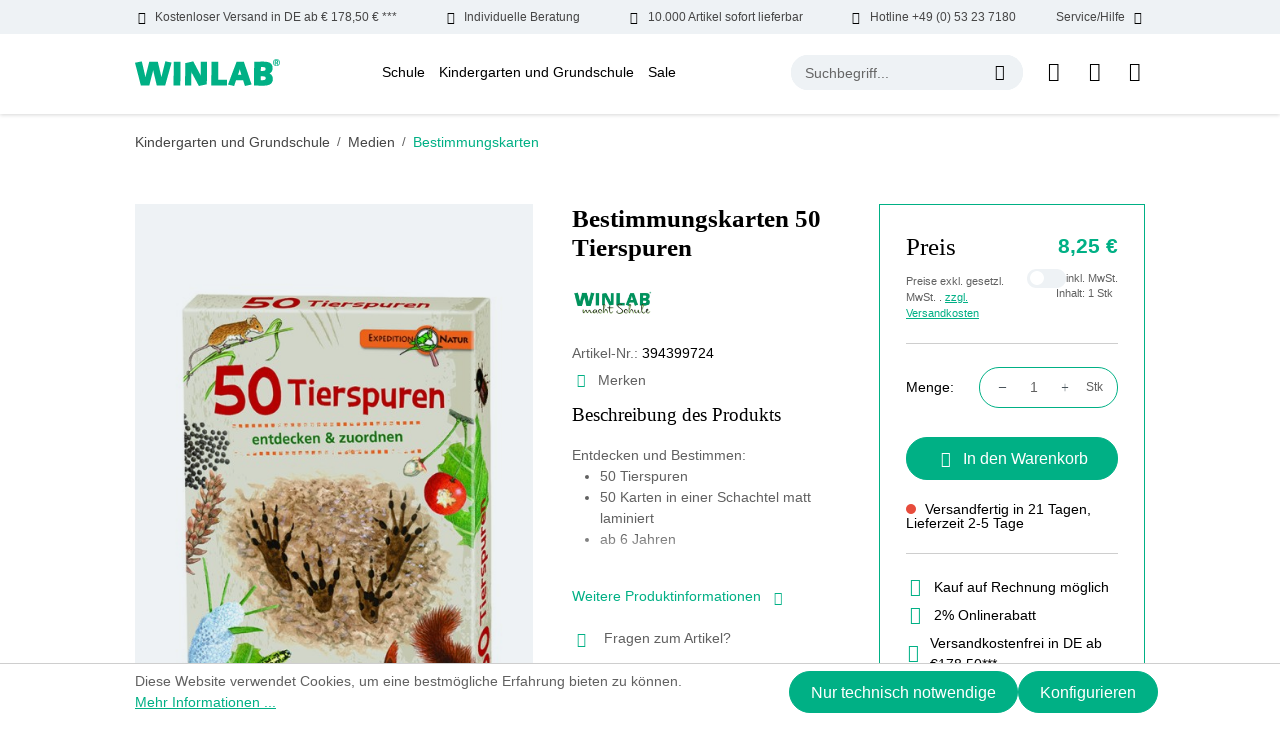

--- FILE ---
content_type: text/html; charset=UTF-8
request_url: https://www.winlab.de/kindergarten-und-grundschule/medien/bestimmungskarten/bestimmungskarten-50-tierspuren
body_size: 25650
content:
<!DOCTYPE html>
<html lang="de-DE"
      itemscope="itemscope"
      itemtype="https://schema.org/WebPage">


    
                            
    <head>
                                    <meta charset="utf-8">
            
                            <meta name="viewport"
                      content="width=device-width, initial-scale=1, shrink-to-fit=no">
            
                            <meta name="author"
                      content="">
                <meta name="robots"
                      content="index,follow">
                <meta name="revisit-after"
                      content="15 days">
                <meta name="keywords"
                      content="">
                <meta name="description"
                      content="Bestimmungskarten günstig bestellen! ✓
Tausende Artikel ab Lager lieferbar.
✩ WINLAB - Ihr Laborhändler seit über 100 Jahren">
            
                <meta property="og:type"
          content="product">
    <meta property="og:site_name"
          content="Windaus Labortechnik">
    <meta property="og:url"
          content="https://www.winlab.de/kindergarten-und-grundschule/medien/bestimmungskarten/bestimmungskarten-50-tierspuren">
    <meta property="og:title"
          content="Bestimmungskarten 50 Tierspuren | 394399724">

    <meta property="og:description"
          content="Bestimmungskarten günstig bestellen! ✓
Tausende Artikel ab Lager lieferbar.
✩ WINLAB - Ihr Laborhändler seit über 100 Jahren">
    <meta property="og:image"
          content="https://www.winlab.de/media/16/76/c5/1661421060/394399724.jpg?ts=1757661875">

            <meta property="product:brand"
              content="WINLAB macht Schule">
    
            <meta property="product:price:amount"
          content="8.25">
    <meta property="product:price:currency"
          content="EUR">
    <meta property="product:product_link"
          content="https://www.winlab.de/kindergarten-und-grundschule/medien/bestimmungskarten/bestimmungskarten-50-tierspuren">

    <meta name="twitter:card"
          content="product">
    <meta name="twitter:site"
          content="Windaus Labortechnik">
    <meta name="twitter:title"
          content="Bestimmungskarten 50 Tierspuren | 394399724">
    <meta name="twitter:description"
          content="Bestimmungskarten günstig bestellen! ✓
Tausende Artikel ab Lager lieferbar.
✩ WINLAB - Ihr Laborhändler seit über 100 Jahren">
    <meta name="twitter:image"
          content="https://www.winlab.de/media/16/76/c5/1661421060/394399724.jpg?ts=1757661875">

                            <meta itemprop="copyrightHolder"
                      content="Windaus Labortechnik">
                <meta itemprop="copyrightYear"
                      content="">
                <meta itemprop="isFamilyFriendly"
                      content="false">
                <meta itemprop="image"
                      content="https://www.winlab.de/media/64/31/61/1720069163/winlab-logo.svg?ts=1720069163">
            
                                            <meta name="theme-color"
                      content="#ffffff">
                            
                                                
                    <link rel="icon" href="https://www.winlab.de/media/83/85/f9/1720069163/winlab-favicon.jpg?ts=1720069163">
        
                                <link rel="apple-touch-icon"
                  href="https://www.winlab.de/media/64/31/61/1720069163/winlab-logo.svg?ts=1720069163">
                    
            
    
    <link rel="canonical" href="https://www.winlab.de/kindergarten-und-grundschule/medien/bestimmungskarten/bestimmungskarten-50-tierspuren">

                    <title itemprop="name">Bestimmungskarten 50 Tierspuren | 394399724</title>
        
                            
                                                    
    
        
    
    
    
    
        
            <link rel="preload" fetchpriority="high" as="style" href="/bundles/winlabtheme/assets/critical-css/detail-critical.css"/>
    
        
    <link rel="preload" href="/bundles/winlabtheme/assets/fonts/DMSans/DMSans-Bold.woff2" as="font" type="font/woff2" crossorigin>
    <link rel="preload" href="/bundles/winlabtheme/assets/fonts/DMSans/DMSans-Regular.woff2" as="font" type="font/woff2" crossorigin>
    <link rel="preload" href="/bundles/winlabtheme/assets/fonts/DMSans/DMSans-ExtraBold.woff2" as="font" type="font/woff2" crossorigin>
    <link rel="preload" href="/bundles/winlabtheme/assets/fonts/DMSans/DMSans-Light.woff2" as="font" type="font/woff2" crossorigin>
    <link rel="preload" href="/bundles/winlabtheme/assets/fonts/DMSans/DMSans-Medium.woff2" as="font" type="font/woff2" crossorigin>
    <link rel="preload" href="/bundles/winlabtheme/assets/fonts/DMSans/DMSans-SemiBold.woff2" as="font" type="font/woff2" crossorigin>
    <link rel="preload" href="/bundles/winlabtheme/assets/fonts/DMSans/DMSans-Black.woff2" as="font" type="font/woff2" crossorigin>

    <style>
        @font-face {
            font-family: 'DM Sans';
            src: url('/bundles/winlabtheme/assets/fonts/DMSans/DMSans-Black.woff2') format('woff2'),
                url('/bundles/winlabtheme/assets/fonts/DMSans/DMSans-Black.woff') format('woff');
            font-weight: 900;
            font-style: normal;
            font-display: swap;
        }

        @font-face {
            font-family: 'DM Sans';
            src: url('/bundles/winlabtheme/assets/fonts/DMSans/DMSans-Thin.woff2') format('woff2'),
                url('/bundles/winlabtheme/assets/fonts/DMSans/DMSans-Thin.woff') format('woff');
            font-weight: 100;
            font-style: normal;
            font-display: swap;
        }

        @font-face {
            font-family: 'DM Sans';
            src: url('/bundles/winlabtheme/assets/fonts/DMSans/DMSans-Medium.woff2') format('woff2'),
                url('/bundles/winlabtheme/assets/fonts/DMSans/DMSans-Medium.woff') format('woff');
            font-weight: 500;
            font-style: normal;
            font-display: swap;
        }

        @font-face {
            font-family: 'DM Sans';
            src: url('/bundles/winlabtheme/assets/fonts/DMSans/DMSans-ExtraLight.woff2') format('woff2'),
                url('/bundles/winlabtheme/assets/fonts/DMSans/DMSans-ExtraLight.woff') format('woff');
            font-weight: 200;
            font-style: normal;
            font-display: swap;
        }

        @font-face {
            font-family: 'DM Sans';
            src: url('/bundles/winlabtheme/assets/fonts/DMSans/DMSans-SemiBold.woff2') format('woff2'),
                url('/bundles/winlabtheme/assets/fonts/DMSans/DMSans-SemiBold.woff') format('woff');
            font-weight: 600;
            font-style: normal;
            font-display: swap;
        }

        @font-face {
            font-family: 'DM Sans';
            src: url('/bundles/winlabtheme/assets/fonts/DMSans/DMSans-Bold.woff2') format('woff2'),
                url('/bundles/winlabtheme/assets/fonts/DMSans/DMSans-Bold.woff') format('woff');
            font-weight: bold;
            font-style: normal;
            font-display: swap;
        }

        @font-face {
            font-family: 'DM Sans';
            src: url('/bundles/winlabtheme/assets/fonts/DMSans/DMSans-Regular.woff2') format('woff2'),
                url('/bundles/winlabtheme/assets/fonts/DMSans/DMSans-Regular.woff') format('woff');
            font-weight: normal;
            font-style: normal;
            font-display: swap;
        }

        @font-face {
            font-family: 'DM Sans';
            src: url('/bundles/winlabtheme/assets/fonts/DMSans/DMSans-ExtraBold.woff2') format('woff2'),
                url('/bundles/winlabtheme/assets/fonts/DMSans/DMSans-ExtraBold.woff') format('woff');
            font-weight: bold;
            font-style: normal;
            font-display: swap;
        }

        @font-face {
            font-family: 'DM Sans';
            src: url('/bundles/winlabtheme/assets/fonts/DMSans/DMSans-Light.woff2') format('woff2'),
                url('/bundles/winlabtheme/assets/fonts/DMSans/DMSans-Light.woff') format('woff');
            font-weight: 300;
            font-style: normal;
            font-display: swap;
        }

        @font-face {
            font-family: icomoon;
            src: url('/bundles/winlabtheme/assets/fonts/Icons/icomoon.eot?qobo08');
            src: url('/bundles/winlabtheme/assets/fonts/Icons/icomoon.eot?qobo08#iefix') format("embedded-opentype"), url('/bundles/winlabtheme/assets/fonts/Icons/icomoon.ttf?qobo08') format("truetype"), url('/bundles/winlabtheme/assets/fonts/Icons/icomoon.woff?qobo08') format("woff"), url('/bundles/winlabtheme/assets/fonts/Icons/icomoon.svg?qobo08#icomoon') format("svg");
            font-weight: 400;
            font-style: normal;
            font-display: block
        }

    </style>

        
    
    
    
    
    
            <link rel="stylesheet" href="/bundles/winlabtheme/assets/critical-css/detail-critical.css"/>
    
    
                                
            <script async>
                document.addEventListener("DOMContentLoaded", function() {
                    // Function to load stylesheet asynchronously
                    function loadStylesheet(url) {
                        fetch(url)
                            .then(response => {
                                if (response.ok) {
                                    return response.text();
                                }
                                throw new Error('Network response was not ok.');
                            })
                            .then(css => {
                                const style = document.createElement('style');
                                style.type = 'text/css';
                                style.appendChild(document.createTextNode(css));
                                document.head.appendChild(style);
                            })
                            .catch(error => {
                                console.error('There has been a problem with your fetch operation:', error);
                            });
                    }

                    // Call the function with the URL of your stylesheet
                    loadStylesheet('https://www.winlab.de/theme/5d83378a3cdac63ad567ee24a70892a8/css/all.css?1766143142');
                });
            </script>
            <noscript><link rel="stylesheet" href="https://www.winlab.de/theme/5d83378a3cdac63ad567ee24a70892a8/css/all.css?1766143142"></noscript>
                        

                    
    <script>
        window.features = {"V6_5_0_0":true,"v6.5.0.0":true,"V6_6_0_0":true,"v6.6.0.0":true,"V6_7_0_0":false,"v6.7.0.0":false,"V6_8_0_0":false,"v6.8.0.0":false,"ADDRESS_SELECTION_REWORK":false,"address.selection.rework":false,"DISABLE_VUE_COMPAT":false,"disable.vue.compat":false,"ACCESSIBILITY_TWEAKS":false,"accessibility.tweaks":false,"ADMIN_VITE":false,"admin.vite":false,"TELEMETRY_METRICS":false,"telemetry.metrics":false,"PERFORMANCE_TWEAKS":false,"performance.tweaks":false,"CACHE_REWORK":false,"cache.rework":false,"PAYPAL_SETTINGS_TWEAKS":false,"paypal.settings.tweaks":false};
    </script>
        
                                                
            <script>
            window.dataLayer = window.dataLayer || [];
            function gtag() { dataLayer.push(arguments); }

            (() => {
                const analyticsStorageEnabled = document.cookie.split(';').some((item) => item.trim().includes('google-analytics-enabled=1'));
                const adsEnabled = document.cookie.split(';').some((item) => item.trim().includes('google-ads-enabled=1'));

                // Always set a default consent for consent mode v2
                gtag('consent', 'default', {
                    'ad_user_data': adsEnabled ? 'granted' : 'denied',
                    'ad_storage': adsEnabled ? 'granted' : 'denied',
                    'ad_personalization': adsEnabled ? 'granted' : 'denied',
                    'analytics_storage': analyticsStorageEnabled ? 'granted' : 'denied'
                });
            })();
        </script>
            

    
                            
            <script type="text/javascript"
                                src='https://www.google.com/recaptcha/api.js?render=6Le5vDcrAAAAAIdD2zWDT-SOlpdzYdHHMftN9c5t'
                defer></script>
        <script>
                                        window.googleReCaptchaV3Active = true;
                    </script>
            
                
                                    <script>
                    window.useDefaultCookieConsent = true;
                </script>
                    
                                <script>
                window.activeNavigationId = '94593e8932d140a7bc51cafec6ec4b76';
                window.router = {
                    'frontend.cart.offcanvas': '/checkout/offcanvas',
                    'frontend.cookie.offcanvas': '/cookie/offcanvas',
                    'frontend.checkout.finish.page': '/checkout/finish',
                    'frontend.checkout.info': '/widgets/checkout/info',
                    'frontend.menu.offcanvas': '/widgets/menu/offcanvas',
                    'frontend.cms.page': '/widgets/cms',
                    'frontend.cms.navigation.page': '/widgets/cms/navigation',
                    'frontend.account.addressbook': '/widgets/account/address-book',
                    'frontend.country.country-data': '/country/country-state-data',
                    'frontend.app-system.generate-token': '/app-system/Placeholder/generate-token',
                    };
                window.salesChannelId = 'e7c393193d324cdea909e40b1d783f6e';
            </script>
        
                                <script>
                
                window.breakpoints = {"xs":0,"sm":576,"md":768,"lg":992,"xl":1200,"xxl":1400};
            </script>
        
                                    <script>
                    window.customerLoggedInState = 0;

                    window.wishlistEnabled = 1;
                </script>
                    
                        
                            <script>
                window.themeAssetsPublicPath = 'https://www.winlab.de/theme/01907c1c8b75716880103454260d1f79/assets/';
            </script>
        
                        
    <script>
        window.validationMessages = {"required":"Die Eingabe darf nicht leer sein.","email":"Ung\u00fcltige E-Mail-Adresse. Die E-Mail ben\u00f6tigt das Format \"nutzer@beispiel.de\".","confirmation":"Ihre Eingaben sind nicht identisch.","minLength":"Die Eingabe ist zu kurz."};
    </script>
        
                                                            <script>
                        window.themeJsPublicPath = 'https://www.winlab.de/theme/5d83378a3cdac63ad567ee24a70892a8/js/';
                    </script>
                                            <script type="text/javascript" src="https://www.winlab.de/theme/5d83378a3cdac63ad567ee24a70892a8/js/storefront/storefront.js?1766143142" defer></script>
                                            <script type="text/javascript" src="https://www.winlab.de/theme/5d83378a3cdac63ad567ee24a70892a8/js/shopware-bundle-plugin/shopware-bundle-plugin.js?1766143142" defer></script>
                                            <script type="text/javascript" src="https://www.winlab.de/theme/5d83378a3cdac63ad567ee24a70892a8/js/intedia-doofinder-s-w6/intedia-doofinder-s-w6.js?1766143142" defer></script>
                                            <script type="text/javascript" src="https://www.winlab.de/theme/5d83378a3cdac63ad567ee24a70892a8/js/lenz-platform-clp/lenz-platform-clp.js?1766143142" defer></script>
                                            <script type="text/javascript" src="https://www.winlab.de/theme/5d83378a3cdac63ad567ee24a70892a8/js/newsletter-sendinblue/newsletter-sendinblue.js?1766143142" defer></script>
                                            <script type="text/javascript" src="https://www.winlab.de/theme/5d83378a3cdac63ad567ee24a70892a8/js/swag-pay-pal/swag-pay-pal.js?1766143142" defer></script>
                                            <script type="text/javascript" src="https://www.winlab.de/theme/5d83378a3cdac63ad567ee24a70892a8/js/win-lab-theme/win-lab-theme.js?1766143142" defer></script>
                                                        

    
    
        </head>

    <body class="is-ctl-product is-act-index">

            
                
    
    
            <div id="page-top" class="skip-to-content bg-primary-subtle text-primary-emphasis overflow-hidden" tabindex="-1">
            <div class="container skip-to-content-container d-flex justify-content-center visually-hidden-focusable">
                                                                                        <a href="#content-main" class="skip-to-content-link d-inline-flex text-decoration-underline m-1 p-2 fw-bold gap-2">
                                Zum Hauptinhalt springen
                            </a>
                                            
                                                                        <a href="#header-main-search-input" class="skip-to-content-link d-inline-flex text-decoration-underline m-1 p-2 fw-bold gap-2 d-none d-sm-block">
                                Zur Suche springen
                            </a>
                                            
                                                                        <a href="#main-navigation-menu" class="skip-to-content-link d-inline-flex text-decoration-underline m-1 p-2 fw-bold gap-2 d-none d-lg-block">
                                Zur Hauptnavigation springen
                            </a>
                                                                        </div>
        </div>
        
                        <noscript class="noscript-main">
                
    <div role="alert"
         aria-live="polite"
                  class="alert alert-info alert-has-icon">
                                                                        
                                                            <span class="icon icon-info" aria-hidden="true">
                                        <svg xmlns="http://www.w3.org/2000/svg" xmlns:xlink="http://www.w3.org/1999/xlink" width="24" height="24" viewBox="0 0 24 24"><defs><path d="M12 7c.5523 0 1 .4477 1 1s-.4477 1-1 1-1-.4477-1-1 .4477-1 1-1zm1 9c0 .5523-.4477 1-1 1s-1-.4477-1-1v-5c0-.5523.4477-1 1-1s1 .4477 1 1v5zm11-4c0 6.6274-5.3726 12-12 12S0 18.6274 0 12 5.3726 0 12 0s12 5.3726 12 12zM12 2C6.4772 2 2 6.4772 2 12s4.4772 10 10 10 10-4.4772 10-10S17.5228 2 12 2z" id="icons-default-info" /></defs><use xlink:href="#icons-default-info" fill="#758CA3" fill-rule="evenodd" /></svg>
                    </span>
                                                        
                                    
                    <div class="alert-content-container">
                                                    
                                                        <div class="alert-content">                                                    Um unseren Shop in vollem Umfang nutzen zu können, empfehlen wir Ihnen Javascript in Ihrem Browser zu aktivieren.
                                                                </div>                
                                                                </div>
            </div>
            </noscript>
        
                                    
        <header class="header-main">
                        
    <div class="top-bar wl-topbar d-none d-xl-block">
        <div class="d-flex align-items-center justify-content-between container">
            <div class="wl-topbar-itemouter position-relative">
                <div class="d-flex wl-topbar-item"><span class="icon icon-truck mx-2"></span>Kostenloser Versand in DE ab € 178,50 € ***</div>
            </div>
            <div class="wl-topbar-itemouter position-relative">
                <div class="d-flex wl-topbar-item"><span class="icon icon-hand mx-2"></span>Individuelle Beratung</div>
            </div>
            <div class="wl-topbar-itemouter position-relative">
                <div class="d-flex wl-topbar-item"><span class="icon icon-delivery mx-2"></span>10.000 Artikel sofort lieferbar</div>
            </div>
            <div class="wl-topbar-itemouter position-relative">
                <a href="tel:+49053237180" class="d-flex wl-topbar-item"><span class="icon icon-call mx-2"></span>Hotline +49 (0) 53 23 7180</a>
            </div>
            <div class="wl-topbar-itemouter position-relative">
                <div class="d-flex wl-topbar-item">Service/Hilfe<span class="icon icon-down-arrow mx-2"></span></div>
                <div class="wl-topbar-dropdown position-absolute w-100 end-0 p-2 shadow-sm">
                    <ul class="header-service-menu-list list-unstyled mb-0 overflow-auto">
                                                                                    <li class="header-service-menu-item mb-2">
                                    <a class="header-service-menu-link"
                                        href="https://www.winlab.de/ausstattungslisten/"
                                                                                title="Ausstattungslisten">
                                        Ausstattungslisten
                                    </a>
                                </li>
                                                                                                                <li class="header-service-menu-item mb-2">
                                    <a class="header-service-menu-link"
                                        href="/cookie/offcanvas"
                                                                                title="Cookie-Einstellungen">
                                        Cookie-Einstellungen
                                    </a>
                                </li>
                                                                                                                <li class="header-service-menu-item mb-2">
                                    <a class="header-service-menu-link"
                                        href="https://www.winlab.de/messen/"
                                                                                title="Messen">
                                        Messen
                                    </a>
                                </li>
                                                                                                                <li class="header-service-menu-item mb-2">
                                    <a class="header-service-menu-link"
                                        href="https://www.winlab.de/newsletter-anmeldung/"
                                                                                title="Newsletter Anmeldung">
                                        Newsletter Anmeldung
                                    </a>
                                </li>
                                                                                                                <li class="header-service-menu-item mb-2">
                                    <a class="header-service-menu-link"
                                        href="https://www.winlab.de/service/"
                                                                                title="Service">
                                        Service
                                    </a>
                                </li>
                                                                                                                <li class="header-service-menu-item mb-2">
                                    <a class="header-service-menu-link"
                                        href="https://www.winlab.de/sicherheitsdatenblaetter/"
                                                                                title="Sicherheitsdatenblätter">
                                        Sicherheitsdatenblätter
                                    </a>
                                </li>
                                                                                                                <li class="header-service-menu-item mb-2">
                                    <a class="header-service-menu-link"
                                        href="https://www.winlab.de/ueber-uns/"
                                                                                title="Über Uns">
                                        Über Uns
                                    </a>
                                </li>
                                                                                                                <li class="header-service-menu-item mb-2">
                                    <a class="header-service-menu-link"
                                        href="https://www.winlab.de/team/"
                                                                                title="Team">
                                        Team
                                    </a>
                                </li>
                                                                        </ul>
                </div>
            </div>
        </div>
    </div>
            <div class="container">
                
            <div class="row align-items-center header-row justify-content-between py-lg-4 py-sm-3">
                            <div class="col-auto col-lg-auto header-logo-col my-0 py-sm-0">
                        <div class="header-logo-main">
                    <a class="header-logo-main-link"
               href="/"
               title="Zur Startseite gehen">
                                    <picture class="header-logo-picture">
                                                                            
                                                                            
                                                                                    <img src="https://www.winlab.de/media/64/31/61/1720069163/winlab-logo.svg?ts=1720069163"
                                     alt="Zur Startseite gehen"
                                     class="img-fluid header-logo-main-img" width="145" height="27">
                                                                        </picture>
                            </a>
            </div>
                </div>
            
                            <div class="col-auto d-none d-lg-block d-xl-block">
                        
    <div class="main-navigation"
         id="mainNavigation"
         data-flyout-menu="true">
                    <div class="container">
                                    <nav class="nav main-navigation-menu"
                        id="main-navigation-menu"
                        aria-label="Hauptnavigation"
                        itemscope="itemscope"
                        itemtype="https://schema.org/SiteNavigationElement">
                        
                                                                                    <a class="nav-link main-navigation-link nav-item-2999e284377048bb98954dd6a851166e  home-link"
                                    href="/"
                                    itemprop="url"
                                    title="Home">
                                    <div class="main-navigation-link-text">
                                        <span itemprop="name">Home</span>
                                    </div>
                                </a>
                                                    
                                                    
                                                                                            
                                                                                                                                                    
                                        <a class="nav-link main-navigation-link nav-item-ecfc929277e048b8bdb335bf5828ead7 "
                                           href="https://www.winlab.de/Schule/"
                                           itemprop="url"
                                           data-flyout-menu-trigger="ecfc929277e048b8bdb335bf5828ead7"                                                                                      title="Schule">
                                            <div class="main-navigation-link-text">
                                                <span itemprop="name">Schule</span>
                                            </div>
                                        </a>
                                                                                                                                                                                                        
                                                                                                                                                                                                                                        
                                        <a class="nav-link main-navigation-link nav-item-a3c729964d14482ab154f04d776bd1ab active"
                                           href="https://www.winlab.de/Kindergarten-und-Grundschule/"
                                           itemprop="url"
                                           data-flyout-menu-trigger="a3c729964d14482ab154f04d776bd1ab"                                                                                      title="Kindergarten und Grundschule">
                                            <div class="main-navigation-link-text">
                                                <span itemprop="name">Kindergarten und Grundschule</span>
                                            </div>
                                        </a>
                                                                                                                                                                                                        
                                                                                                                                                    
                                        <a class="nav-link main-navigation-link nav-item-501076bc1e9f4315a28fe47e70eb5d9e "
                                           href="https://www.winlab.de/Sale/"
                                           itemprop="url"
                                           data-flyout-menu-trigger="501076bc1e9f4315a28fe47e70eb5d9e"                                                                                      title="Sale">
                                            <div class="main-navigation-link-text">
                                                <span itemprop="name">Sale</span>
                                            </div>
                                        </a>
                                                                                                                                                                                    </nav>
                
                                                                                                                                                                                                                                                                                                                                                                        
                                                                        <div class="navigation-flyouts">
                                                                                                                                                                                                        <div class="navigation-flyout"
                                                     data-flyout-menu-id="ecfc929277e048b8bdb335bf5828ead7">
                                                    <div class="container">
                                                                                                                            
            <div class="row navigation-flyout-bar">
                <div class="col navigation-flyout-inner">
        <div class="navigation-flyout-category-link">
                                                <a class="nav-link"
                        href="https://www.winlab.de/Schule/"
                        itemprop="url"
                        title="Schule">
                                                    Zur Kategorie Schule
                                    <span class="icon icon-arrow-right icon-primary">
                                        <svg xmlns="http://www.w3.org/2000/svg" xmlns:xlink="http://www.w3.org/1999/xlink" width="16" height="16" viewBox="0 0 16 16"><defs><path id="icons-solid-arrow-right" d="M6.7071 6.2929c-.3905-.3905-1.0237-.3905-1.4142 0-.3905.3905-.3905 1.0237 0 1.4142l3 3c.3905.3905 1.0237.3905 1.4142 0l3-3c.3905-.3905.3905-1.0237 0-1.4142-.3905-.3905-1.0237-.3905-1.4142 0L9 8.5858l-2.2929-2.293z" /></defs><use transform="rotate(-90 9 8.5)" xlink:href="#icons-solid-arrow-right" fill="#758CA3" fill-rule="evenodd" /></svg>
                    </span>
                                                </a>
                                    </div>
    </div>

                            <div class="col-auto">
                    <div class="navigation-flyout-close js-close-flyout-menu">
                                                                                            <span class="icon icon-x">
                                        <svg xmlns="http://www.w3.org/2000/svg" xmlns:xlink="http://www.w3.org/1999/xlink" width="24" height="24" viewBox="0 0 24 24"><defs><path d="m10.5858 12-7.293-7.2929c-.3904-.3905-.3904-1.0237 0-1.4142.3906-.3905 1.0238-.3905 1.4143 0L12 10.5858l7.2929-7.293c.3905-.3904 1.0237-.3904 1.4142 0 .3905.3906.3905 1.0238 0 1.4143L13.4142 12l7.293 7.2929c.3904.3905.3904 1.0237 0 1.4142-.3906.3905-1.0238.3905-1.4143 0L12 13.4142l-7.2929 7.293c-.3905.3904-1.0237.3904-1.4142 0-.3905-.3906-.3905-1.0238 0-1.4143L10.5858 12z" id="icons-default-x" /></defs><use xlink:href="#icons-default-x" fill="#758CA3" fill-rule="evenodd" /></svg>
                    </span>
                                                                            </div>
                </div>
                    </div>
    
            <div class="row navigation-flyout-content">
                <div class="col navigation-flyout-inner">
        <div class="navigation-flyout-categories">
                                
                    
    
    <div class="row navigation-flyout-categories is-level-0">
                                        
                    <div class="col-12 navigation-flyout-col have-submenu">
                                                            <a class="nav-item nav-link navigation-flyout-link is-level-0"
                           href="https://www.winlab.de/Schule/OEkologie/"
                           itemprop="url"
                                                      title="Ökologie">
                            <span class="flyout-category-name" itemprop="name">Ökologie</span>  <span class="submenu-icon"><span class="icon-down-arrow"></span></span>  
                        </a>
                                    
                                                                
        
    
    <div class="navigation-flyout-categories is-level-1">
                                        
                    <div class="navigation-flyout-col have-submenu">
                                                            <a class="nav-item nav-link navigation-flyout-link is-level-1"
                           href="https://www.winlab.de/Schule/OEkologie/Probenehmer/"
                           itemprop="url"
                                                      title="Probenehmer">
                            <span class="flyout-category-name" itemprop="name">Probenehmer</span>  <span class="submenu-icon"><span class="icon-down-arrow"></span></span>  
                        </a>
                                    
                                                                
        
    
    <div class="navigation-flyout-categories is-level-2">
                                        
                    <div class="navigation-flyout-col">
                                                            <a class="nav-item nav-link navigation-flyout-link is-level-2"
                           href="https://www.winlab.de/Schule/OEkologie/Probenehmer/Wasserprobenahme/"
                           itemprop="url"
                                                      title="Wasserprobenahme">
                            <span class="flyout-category-name" itemprop="name">Wasserprobenahme</span>  
                        </a>
                                    
                                                                
        
    
    <div class="navigation-flyout-categories is-level-3">
        </div>

                                                </div>
                                            
                    <div class="navigation-flyout-col">
                                                            <a class="nav-item nav-link navigation-flyout-link is-level-2"
                           href="https://www.winlab.de/Schule/OEkologie/Probenehmer/Bodenprobenahme/"
                           itemprop="url"
                                                      title="Bodenprobenahme">
                            <span class="flyout-category-name" itemprop="name">Bodenprobenahme</span>  
                        </a>
                                    
                                                                
        
    
    <div class="navigation-flyout-categories is-level-3">
        </div>

                                                </div>
                                            
                    <div class="navigation-flyout-col">
                                                            <a class="nav-item nav-link navigation-flyout-link is-level-2"
                           href="https://www.winlab.de/Schule/OEkologie/Probenehmer/WINLAB-Probenahmesystem-Genial/"
                           itemprop="url"
                                                      title="WINLAB Probenahmesystem Genial">
                            <span class="flyout-category-name" itemprop="name">WINLAB Probenahmesystem Genial</span>  
                        </a>
                                    
                                                                
        
    
    <div class="navigation-flyout-categories is-level-3">
        </div>

                                                </div>
                                            
                    <div class="navigation-flyout-col">
                                                            <a class="nav-item nav-link navigation-flyout-link is-level-2"
                           href="https://www.winlab.de/Schule/OEkologie/Probenehmer/Sonstige-Probenehmer/"
                           itemprop="url"
                                                      title="Sonstige Probenehmer">
                            <span class="flyout-category-name" itemprop="name">Sonstige Probenehmer</span>  
                        </a>
                                    
                                                                
        
    
    <div class="navigation-flyout-categories is-level-3">
        </div>

                                                </div>
            </div>

                                                </div>
                                            
                    <div class="navigation-flyout-col">
                                                            <a class="nav-item nav-link navigation-flyout-link is-level-1"
                           href="https://www.winlab.de/Schule/OEkologie/Testkits/"
                           itemprop="url"
                                                      title="Testkits">
                            <span class="flyout-category-name" itemprop="name">Testkits</span>  
                        </a>
                                    
                                                                
        
    
    <div class="navigation-flyout-categories is-level-2">
        </div>

                                                </div>
                                            
                    <div class="navigation-flyout-col">
                                                            <a class="nav-item nav-link navigation-flyout-link is-level-1"
                           href="https://www.winlab.de/Schule/OEkologie/Literatur/"
                           itemprop="url"
                                                      title="Literatur">
                            <span class="flyout-category-name" itemprop="name">Literatur</span>  
                        </a>
                                    
                                                                
        
    
    <div class="navigation-flyout-categories is-level-2">
        </div>

                                                </div>
                                            
                    <div class="navigation-flyout-col">
                                                            <a class="nav-item nav-link navigation-flyout-link is-level-1"
                           href="https://www.winlab.de/Schule/OEkologie/Umwelt-Messkoffer/"
                           itemprop="url"
                                                      title="Umwelt Messkoffer">
                            <span class="flyout-category-name" itemprop="name">Umwelt Messkoffer</span>  
                        </a>
                                    
                                                                
        
    
    <div class="navigation-flyout-categories is-level-2">
        </div>

                                                </div>
                                            
                    <div class="navigation-flyout-col">
                                                            <a class="nav-item nav-link navigation-flyout-link is-level-1"
                           href="https://www.winlab.de/Schule/OEkologie/Messgeraete/"
                           itemprop="url"
                                                      title="Messgeräte">
                            <span class="flyout-category-name" itemprop="name">Messgeräte</span>  
                        </a>
                                    
                                                                
        
    
    <div class="navigation-flyout-categories is-level-2">
        </div>

                                                </div>
                                            
                    <div class="navigation-flyout-col">
                                                            <a class="nav-item nav-link navigation-flyout-link is-level-1"
                           href="https://www.winlab.de/Schule/OEkologie/Zubehoer/"
                           itemprop="url"
                                                      title="Zubehör">
                            <span class="flyout-category-name" itemprop="name">Zubehör</span>  
                        </a>
                                    
                                                                
        
    
    <div class="navigation-flyout-categories is-level-2">
        </div>

                                                </div>
            </div>

                                                </div>
                                            
                    <div class="col-12 navigation-flyout-col have-submenu">
                                                            <a class="nav-item nav-link navigation-flyout-link is-level-0"
                           href="https://www.winlab.de/Schule/Mikroskopie/"
                           itemprop="url"
                                                      title="Mikroskopie">
                            <span class="flyout-category-name" itemprop="name">Mikroskopie</span>  <span class="submenu-icon"><span class="icon-down-arrow"></span></span>  
                        </a>
                                    
                                                                
        
    
    <div class="navigation-flyout-categories is-level-1">
                                        
                    <div class="navigation-flyout-col">
                                                            <a class="nav-item nav-link navigation-flyout-link is-level-1"
                           href="https://www.winlab.de/Schule/Mikroskopie/Minimikroskope/"
                           itemprop="url"
                                                      title="Minimikroskope">
                            <span class="flyout-category-name" itemprop="name">Minimikroskope</span>  
                        </a>
                                    
                                                                
        
    
    <div class="navigation-flyout-categories is-level-2">
        </div>

                                                </div>
                                            
                    <div class="navigation-flyout-col have-submenu">
                                                            <a class="nav-item nav-link navigation-flyout-link is-level-1"
                           href="https://www.winlab.de/Schule/Mikroskopie/Lupen/"
                           itemprop="url"
                                                      title="Lupen">
                            <span class="flyout-category-name" itemprop="name">Lupen</span>  <span class="submenu-icon"><span class="icon-down-arrow"></span></span>  
                        </a>
                                    
                                                                
        
    
    <div class="navigation-flyout-categories is-level-2">
                                        
                    <div class="navigation-flyout-col">
                                                            <a class="nav-item nav-link navigation-flyout-link is-level-2"
                           href="https://www.winlab.de/Schule/Mikroskopie/Lupen/Becherlupen/"
                           itemprop="url"
                                                      title="Becherlupen">
                            <span class="flyout-category-name" itemprop="name">Becherlupen</span>  
                        </a>
                                    
                                                                
        
    
    <div class="navigation-flyout-categories is-level-3">
        </div>

                                                </div>
                                            
                    <div class="navigation-flyout-col">
                                                            <a class="nav-item nav-link navigation-flyout-link is-level-2"
                           href="https://www.winlab.de/Schule/Mikroskopie/Lupen/Handlupen/"
                           itemprop="url"
                                                      title="Handlupen">
                            <span class="flyout-category-name" itemprop="name">Handlupen</span>  
                        </a>
                                    
                                                                
        
    
    <div class="navigation-flyout-categories is-level-3">
        </div>

                                                </div>
                                            
                    <div class="navigation-flyout-col">
                                                            <a class="nav-item nav-link navigation-flyout-link is-level-2"
                           href="https://www.winlab.de/Schule/Mikroskopie/Lupen/Standlupen/"
                           itemprop="url"
                                                      title="Standlupen">
                            <span class="flyout-category-name" itemprop="name">Standlupen</span>  
                        </a>
                                    
                                                                
        
    
    <div class="navigation-flyout-categories is-level-3">
        </div>

                                                </div>
            </div>

                                                </div>
                                            
                    <div class="navigation-flyout-col">
                                                            <a class="nav-item nav-link navigation-flyout-link is-level-1"
                           href="https://www.winlab.de/Schule/Mikroskopie/Spektive-Fernglaeser/"
                           itemprop="url"
                                                      title="Spektive / Ferngläser">
                            <span class="flyout-category-name" itemprop="name">Spektive / Ferngläser</span>  
                        </a>
                                    
                                                                
        
    
    <div class="navigation-flyout-categories is-level-2">
        </div>

                                                </div>
                                            
                    <div class="navigation-flyout-col">
                                                            <a class="nav-item nav-link navigation-flyout-link is-level-1"
                           href="https://www.winlab.de/Schule/Mikroskopie/Durchlichtmikroskope/"
                           itemprop="url"
                                                      title="Durchlichtmikroskope">
                            <span class="flyout-category-name" itemprop="name">Durchlichtmikroskope</span>  
                        </a>
                                    
                                                                
        
    
    <div class="navigation-flyout-categories is-level-2">
        </div>

                                                </div>
                                            
                    <div class="navigation-flyout-col">
                                                            <a class="nav-item nav-link navigation-flyout-link is-level-1"
                           href="https://www.winlab.de/Schule/Mikroskopie/Stereomikroskope/"
                           itemprop="url"
                                                      title="Stereomikroskope">
                            <span class="flyout-category-name" itemprop="name">Stereomikroskope</span>  
                        </a>
                                    
                                                                
        
    
    <div class="navigation-flyout-categories is-level-2">
        </div>

                                                </div>
                                            
                    <div class="navigation-flyout-col">
                                                            <a class="nav-item nav-link navigation-flyout-link is-level-1"
                           href="https://www.winlab.de/Schule/Mikroskopie/Mikroskopiehilfsmittel/"
                           itemprop="url"
                                                      title="Mikroskopiehilfsmittel">
                            <span class="flyout-category-name" itemprop="name">Mikroskopiehilfsmittel</span>  
                        </a>
                                    
                                                                
        
    
    <div class="navigation-flyout-categories is-level-2">
        </div>

                                                </div>
                                            
                    <div class="navigation-flyout-col have-submenu">
                                                            <a class="nav-item nav-link navigation-flyout-link is-level-1"
                           href="https://www.winlab.de/Schule/Mikroskopie/Kaltlichtquellen/"
                           itemprop="url"
                                                      title="Kaltlichtquellen">
                            <span class="flyout-category-name" itemprop="name">Kaltlichtquellen</span>  <span class="submenu-icon"><span class="icon-down-arrow"></span></span>  
                        </a>
                                    
                                                                
        
    
    <div class="navigation-flyout-categories is-level-2">
                                        
                    <div class="navigation-flyout-col">
                                                            <a class="nav-item nav-link navigation-flyout-link is-level-2"
                           href="https://www.winlab.de/Schule/Mikroskopie/Kaltlichtquellen/Zubehoer-fuer-Kaltlichtquellen/"
                           itemprop="url"
                                                      title="Zubehör für Kaltlichtquellen">
                            <span class="flyout-category-name" itemprop="name">Zubehör für Kaltlichtquellen</span>  
                        </a>
                                    
                                                                
        
    
    <div class="navigation-flyout-categories is-level-3">
        </div>

                                                </div>
                                            
                    <div class="navigation-flyout-col">
                                                            <a class="nav-item nav-link navigation-flyout-link is-level-2"
                           href="https://www.winlab.de/Schule/Mikroskopie/Kaltlichtquellen/Kaltlichtquellen/"
                           itemprop="url"
                                                      title="Kaltlichtquellen">
                            <span class="flyout-category-name" itemprop="name">Kaltlichtquellen</span>  
                        </a>
                                    
                                                                
        
    
    <div class="navigation-flyout-categories is-level-3">
        </div>

                                                </div>
            </div>

                                                </div>
                                            
                    <div class="navigation-flyout-col have-submenu">
                                                            <a class="nav-item nav-link navigation-flyout-link is-level-1"
                           href="https://www.winlab.de/Schule/Mikroskopie/Mikropraeparate/"
                           itemprop="url"
                                                      title="Mikropräparate">
                            <span class="flyout-category-name" itemprop="name">Mikropräparate</span>  <span class="submenu-icon"><span class="icon-down-arrow"></span></span>  
                        </a>
                                    
                                                                
        
    
    <div class="navigation-flyout-categories is-level-2">
                                        
                    <div class="navigation-flyout-col">
                                                            <a class="nav-item nav-link navigation-flyout-link is-level-2"
                           href="https://www.winlab.de/Schule/Mikroskopie/Mikropraeparate/Einzelpraeparate/"
                           itemprop="url"
                                                      title="Einzelpräparate">
                            <span class="flyout-category-name" itemprop="name">Einzelpräparate</span>  
                        </a>
                                    
                                                                
        
    
    <div class="navigation-flyout-categories is-level-3">
        </div>

                                                </div>
                                            
                    <div class="navigation-flyout-col">
                                                            <a class="nav-item nav-link navigation-flyout-link is-level-2"
                           href="https://www.winlab.de/Schule/Mikroskopie/Mikropraeparate/Multimedia-Lehrer/"
                           itemprop="url"
                                                      title="Multimedia Lehrer">
                            <span class="flyout-category-name" itemprop="name">Multimedia Lehrer</span>  
                        </a>
                                    
                                                                
        
    
    <div class="navigation-flyout-categories is-level-3">
        </div>

                                                </div>
                                            
                    <div class="navigation-flyout-col">
                                                            <a class="nav-item nav-link navigation-flyout-link is-level-2"
                           href="https://www.winlab.de/Schule/Mikroskopie/Mikropraeparate/Multimedia-Schueler/"
                           itemprop="url"
                                                      title="Multimedia Schüler">
                            <span class="flyout-category-name" itemprop="name">Multimedia Schüler</span>  
                        </a>
                                    
                                                                
        
    
    <div class="navigation-flyout-categories is-level-3">
        </div>

                                                </div>
                                            
                    <div class="navigation-flyout-col">
                                                            <a class="nav-item nav-link navigation-flyout-link is-level-2"
                           href="https://www.winlab.de/Schule/Mikroskopie/Mikropraeparate/Praeparatekasten/"
                           itemprop="url"
                                                      title="Präparatekasten">
                            <span class="flyout-category-name" itemprop="name">Präparatekasten</span>  
                        </a>
                                    
                                                                
        
    
    <div class="navigation-flyout-categories is-level-3">
        </div>

                                                </div>
                                            
                    <div class="navigation-flyout-col">
                                                            <a class="nav-item nav-link navigation-flyout-link is-level-2"
                           href="https://www.winlab.de/Schule/Mikroskopie/Mikropraeparate/Praeparateserien/"
                           itemprop="url"
                                                      title="Präparateserien">
                            <span class="flyout-category-name" itemprop="name">Präparateserien</span>  
                        </a>
                                    
                                                                
        
    
    <div class="navigation-flyout-categories is-level-3">
        </div>

                                                </div>
                                            
                    <div class="navigation-flyout-col">
                                                            <a class="nav-item nav-link navigation-flyout-link is-level-2"
                           href="https://www.winlab.de/Schule/Mikroskopie/Mikropraeparate/Praeparateserie-CD-Rom/"
                           itemprop="url"
                                                      title="Präparateserie + CD-Rom">
                            <span class="flyout-category-name" itemprop="name">Präparateserie + CD-Rom</span>  
                        </a>
                                    
                                                                
        
    
    <div class="navigation-flyout-categories is-level-3">
        </div>

                                                </div>
            </div>

                                                </div>
                                            
                    <div class="navigation-flyout-col have-submenu">
                                                            <a class="nav-item nav-link navigation-flyout-link is-level-1"
                           href="https://www.winlab.de/Schule/Mikroskopie/Kameras/"
                           itemprop="url"
                                                      title="Kameras">
                            <span class="flyout-category-name" itemprop="name">Kameras</span>  <span class="submenu-icon"><span class="icon-down-arrow"></span></span>  
                        </a>
                                    
                                                                
        
    
    <div class="navigation-flyout-categories is-level-2">
                                        
                    <div class="navigation-flyout-col">
                                                            <a class="nav-item nav-link navigation-flyout-link is-level-2"
                           href="https://www.winlab.de/Schule/Mikroskopie/Kameras/Schwanenhalskameras/"
                           itemprop="url"
                                                      title="Schwanenhalskameras">
                            <span class="flyout-category-name" itemprop="name">Schwanenhalskameras</span>  
                        </a>
                                    
                                                                
        
    
    <div class="navigation-flyout-categories is-level-3">
        </div>

                                                </div>
                                            
                    <div class="navigation-flyout-col">
                                                            <a class="nav-item nav-link navigation-flyout-link is-level-2"
                           href="https://www.winlab.de/Schule/Mikroskopie/Kameras/Okular-Einsteck-Kameras/"
                           itemprop="url"
                                                      title="Okular Einsteck-Kameras">
                            <span class="flyout-category-name" itemprop="name">Okular Einsteck-Kameras</span>  
                        </a>
                                    
                                                                
        
    
    <div class="navigation-flyout-categories is-level-3">
        </div>

                                                </div>
                                            
                    <div class="navigation-flyout-col">
                                                            <a class="nav-item nav-link navigation-flyout-link is-level-2"
                           href="https://www.winlab.de/Schule/Mikroskopie/Kameras/Kamerazubehoer/"
                           itemprop="url"
                                                      title="Kamerazubehör">
                            <span class="flyout-category-name" itemprop="name">Kamerazubehör</span>  
                        </a>
                                    
                                                                
        
    
    <div class="navigation-flyout-categories is-level-3">
        </div>

                                                </div>
                                            
                    <div class="navigation-flyout-col">
                                                            <a class="nav-item nav-link navigation-flyout-link is-level-2"
                           href="https://www.winlab.de/Schule/Mikroskopie/Kameras/Videokamera/"
                           itemprop="url"
                                                      title="Videokamera">
                            <span class="flyout-category-name" itemprop="name">Videokamera</span>  
                        </a>
                                    
                                                                
        
    
    <div class="navigation-flyout-categories is-level-3">
        </div>

                                                </div>
            </div>

                                                </div>
                                            
                    <div class="navigation-flyout-col have-submenu">
                                                            <a class="nav-item nav-link navigation-flyout-link is-level-1"
                           href="https://www.winlab.de/Schule/Mikroskopie/Mikroskopiezubehoer/"
                           itemprop="url"
                                                      title="Mikroskopiezubehör">
                            <span class="flyout-category-name" itemprop="name">Mikroskopiezubehör</span>  <span class="submenu-icon"><span class="icon-down-arrow"></span></span>  
                        </a>
                                    
                                                                
        
    
    <div class="navigation-flyout-categories is-level-2">
                                        
                    <div class="navigation-flyout-col">
                                                            <a class="nav-item nav-link navigation-flyout-link is-level-2"
                           href="https://www.winlab.de/Schule/Mikroskopie/Mikroskopiezubehoer/Okulare-Objektive-Lampen/"
                           itemprop="url"
                                                      title="Okulare / Objektive / Lampen">
                            <span class="flyout-category-name" itemprop="name">Okulare / Objektive / Lampen</span>  
                        </a>
                                    
                                                                
        
    
    <div class="navigation-flyout-categories is-level-3">
        </div>

                                                </div>
                                            
                    <div class="navigation-flyout-col">
                                                            <a class="nav-item nav-link navigation-flyout-link is-level-2"
                           href="https://www.winlab.de/Schule/Mikroskopie/Mikroskopiezubehoer/allg.-Mikroskopiezubehoer/"
                           itemprop="url"
                                                      title="allg. Mikroskopiezubehör">
                            <span class="flyout-category-name" itemprop="name">allg. Mikroskopiezubehör</span>  
                        </a>
                                    
                                                                
        
    
    <div class="navigation-flyout-categories is-level-3">
        </div>

                                                </div>
            </div>

                                                </div>
                                            
                    <div class="navigation-flyout-col">
                                                            <a class="nav-item nav-link navigation-flyout-link is-level-1"
                           href="https://www.winlab.de/Schule/Mikroskopie/Digitale-Mikroskope/"
                           itemprop="url"
                                                      title="Digitale Mikroskope">
                            <span class="flyout-category-name" itemprop="name">Digitale Mikroskope</span>  
                        </a>
                                    
                                                                
        
    
    <div class="navigation-flyout-categories is-level-2">
        </div>

                                                </div>
                                            
                    <div class="navigation-flyout-col">
                                                            <a class="nav-item nav-link navigation-flyout-link is-level-1"
                           href="https://www.winlab.de/Schule/Mikroskopie/Mikroskopie-Loesungen/"
                           itemprop="url"
                                                      title="Mikroskopie-Lösungen">
                            <span class="flyout-category-name" itemprop="name">Mikroskopie-Lösungen</span>  
                        </a>
                                    
                                                                
        
    
    <div class="navigation-flyout-categories is-level-2">
        </div>

                                                </div>
                                            
                    <div class="navigation-flyout-col">
                                                            <a class="nav-item nav-link navigation-flyout-link is-level-1"
                           href="https://www.winlab.de/navigation/018fa6f06d4871f9a7699d0c2c72e058"
                           itemprop="url"
                                                      title="Minimikroskope">
                            <span class="flyout-category-name" itemprop="name">Minimikroskope</span>  
                        </a>
                                    
                                                                
        
    
    <div class="navigation-flyout-categories is-level-2">
        </div>

                                                </div>
            </div>

                                                </div>
                                            
                    <div class="col-12 navigation-flyout-col have-submenu">
                                                            <a class="nav-item nav-link navigation-flyout-link is-level-0"
                           href="https://www.winlab.de/Schule/Mess-Pruefgeraete/"
                           itemprop="url"
                                                      title="Mess &amp; Prüfgeräte">
                            <span class="flyout-category-name" itemprop="name">Mess &amp; Prüfgeräte</span>  <span class="submenu-icon"><span class="icon-down-arrow"></span></span>  
                        </a>
                                    
                                                                
        
    
    <div class="navigation-flyout-categories is-level-1">
                                        
                    <div class="navigation-flyout-col">
                                                            <a class="nav-item nav-link navigation-flyout-link is-level-1"
                           href="https://www.winlab.de/Schule/Mess-Pruefgeraete/Laborbrenner/"
                           itemprop="url"
                                                      title="Laborbrenner">
                            <span class="flyout-category-name" itemprop="name">Laborbrenner</span>  
                        </a>
                                    
                                                                
        
    
    <div class="navigation-flyout-categories is-level-2">
        </div>

                                                </div>
                                            
                    <div class="navigation-flyout-col have-submenu">
                                                            <a class="nav-item nav-link navigation-flyout-link is-level-1"
                           href="https://www.winlab.de/Schule/Mess-Pruefgeraete/Heiz-Ruehr-Schuettelgeraete/"
                           itemprop="url"
                                                      title="Heiz- / Rühr- / Schüttelgeräte">
                            <span class="flyout-category-name" itemprop="name">Heiz- / Rühr- / Schüttelgeräte</span>  <span class="submenu-icon"><span class="icon-down-arrow"></span></span>  
                        </a>
                                    
                                                                
        
    
    <div class="navigation-flyout-categories is-level-2">
                                        
                    <div class="navigation-flyout-col">
                                                            <a class="nav-item nav-link navigation-flyout-link is-level-2"
                           href="https://www.winlab.de/Schule/Mess-Pruefgeraete/Heiz-Ruehr-Schuettelgeraete/Magnetruehrwerke/"
                           itemprop="url"
                                                      title="Magnetrührwerke">
                            <span class="flyout-category-name" itemprop="name">Magnetrührwerke</span>  
                        </a>
                                    
                                                                
        
    
    <div class="navigation-flyout-categories is-level-3">
        </div>

                                                </div>
                                            
                    <div class="navigation-flyout-col">
                                                            <a class="nav-item nav-link navigation-flyout-link is-level-2"
                           href="https://www.winlab.de/Schule/Mess-Pruefgeraete/Heiz-Ruehr-Schuettelgeraete/Heiz-Ruehr-Schuettelgeraete/"
                           itemprop="url"
                                                      title="Heiz- / Rühr- / Schüttelgeräte">
                            <span class="flyout-category-name" itemprop="name">Heiz- / Rühr- / Schüttelgeräte</span>  
                        </a>
                                    
                                                                
        
    
    <div class="navigation-flyout-categories is-level-3">
        </div>

                                                </div>
            </div>

                                                </div>
                                            
                    <div class="navigation-flyout-col">
                                                            <a class="nav-item nav-link navigation-flyout-link is-level-1"
                           href="https://www.winlab.de/Schule/Mess-Pruefgeraete/Wasserbaeder/"
                           itemprop="url"
                                                      title="Wasserbäder">
                            <span class="flyout-category-name" itemprop="name">Wasserbäder</span>  
                        </a>
                                    
                                                                
        
    
    <div class="navigation-flyout-categories is-level-2">
        </div>

                                                </div>
                                            
                    <div class="navigation-flyout-col">
                                                            <a class="nav-item nav-link navigation-flyout-link is-level-1"
                           href="https://www.winlab.de/Schule/Mess-Pruefgeraete/Trockenschraenke-OEfen/"
                           itemprop="url"
                                                      title="Trockenschränke / Öfen">
                            <span class="flyout-category-name" itemprop="name">Trockenschränke / Öfen</span>  
                        </a>
                                    
                                                                
        
    
    <div class="navigation-flyout-categories is-level-2">
        </div>

                                                </div>
                                            
                    <div class="navigation-flyout-col">
                                                            <a class="nav-item nav-link navigation-flyout-link is-level-1"
                           href="https://www.winlab.de/Schule/Mess-Pruefgeraete/Autoklaven/"
                           itemprop="url"
                                                      title="Autoklaven">
                            <span class="flyout-category-name" itemprop="name">Autoklaven</span>  
                        </a>
                                    
                                                                
        
    
    <div class="navigation-flyout-categories is-level-2">
        </div>

                                                </div>
                                            
                    <div class="navigation-flyout-col">
                                                            <a class="nav-item nav-link navigation-flyout-link is-level-1"
                           href="https://www.winlab.de/Schule/Mess-Pruefgeraete/Rotationsverdampfer/"
                           itemprop="url"
                                                      title="Rotationsverdampfer">
                            <span class="flyout-category-name" itemprop="name">Rotationsverdampfer</span>  
                        </a>
                                    
                                                                
        
    
    <div class="navigation-flyout-categories is-level-2">
        </div>

                                                </div>
                                            
                    <div class="navigation-flyout-col">
                                                            <a class="nav-item nav-link navigation-flyout-link is-level-1"
                           href="https://www.winlab.de/Schule/Mess-Pruefgeraete/Zentrifugen/"
                           itemprop="url"
                                                      title="Zentrifugen">
                            <span class="flyout-category-name" itemprop="name">Zentrifugen</span>  
                        </a>
                                    
                                                                
        
    
    <div class="navigation-flyout-categories is-level-2">
        </div>

                                                </div>
                                            
                    <div class="navigation-flyout-col">
                                                            <a class="nav-item nav-link navigation-flyout-link is-level-1"
                           href="https://www.winlab.de/Schule/Mess-Pruefgeraete/Temperaturmessgeraete-Thermometer/"
                           itemprop="url"
                                                      title="Temperaturmessgeräte / Thermometer">
                            <span class="flyout-category-name" itemprop="name">Temperaturmessgeräte / Thermometer</span>  
                        </a>
                                    
                                                                
        
    
    <div class="navigation-flyout-categories is-level-2">
        </div>

                                                </div>
                                            
                    <div class="navigation-flyout-col">
                                                            <a class="nav-item nav-link navigation-flyout-link is-level-1"
                           href="https://www.winlab.de/Schule/Mess-Pruefgeraete/Laborwaagen/"
                           itemprop="url"
                                                      title="Laborwaagen">
                            <span class="flyout-category-name" itemprop="name">Laborwaagen</span>  
                        </a>
                                    
                                                                
        
    
    <div class="navigation-flyout-categories is-level-2">
        </div>

                                                </div>
                                            
                    <div class="navigation-flyout-col">
                                                            <a class="nav-item nav-link navigation-flyout-link is-level-1"
                           href="https://www.winlab.de/Schule/Mess-Pruefgeraete/Zeitmessgeraete/"
                           itemprop="url"
                                                      title="Zeitmessgeräte">
                            <span class="flyout-category-name" itemprop="name">Zeitmessgeräte</span>  
                        </a>
                                    
                                                                
        
    
    <div class="navigation-flyout-categories is-level-2">
        </div>

                                                </div>
                                            
                    <div class="navigation-flyout-col have-submenu">
                                                            <a class="nav-item nav-link navigation-flyout-link is-level-1"
                           href="https://www.winlab.de/Schule/Mess-Pruefgeraete/Elektrochemische-Messgeraete/"
                           itemprop="url"
                                                      title="Elektrochemische Messgeräte">
                            <span class="flyout-category-name" itemprop="name">Elektrochemische Messgeräte</span>  <span class="submenu-icon"><span class="icon-down-arrow"></span></span>  
                        </a>
                                    
                                                                
        
    
    <div class="navigation-flyout-categories is-level-2">
                                        
                    <div class="navigation-flyout-col">
                                                            <a class="nav-item nav-link navigation-flyout-link is-level-2"
                           href="https://www.winlab.de/Schule/Mess-Pruefgeraete/Elektrochemische-Messgeraete/pH-Meter/"
                           itemprop="url"
                                                      title="pH- Meter">
                            <span class="flyout-category-name" itemprop="name">pH- Meter</span>  
                        </a>
                                    
                                                                
        
    
    <div class="navigation-flyout-categories is-level-3">
        </div>

                                                </div>
                                            
                    <div class="navigation-flyout-col">
                                                            <a class="nav-item nav-link navigation-flyout-link is-level-2"
                           href="https://www.winlab.de/Schule/Mess-Pruefgeraete/Elektrochemische-Messgeraete/Leitfaehigkeitsmessgeraete/"
                           itemprop="url"
                                                      title="Leitfähigkeitsmessgeräte">
                            <span class="flyout-category-name" itemprop="name">Leitfähigkeitsmessgeräte</span>  
                        </a>
                                    
                                                                
        
    
    <div class="navigation-flyout-categories is-level-3">
        </div>

                                                </div>
                                            
                    <div class="navigation-flyout-col">
                                                            <a class="nav-item nav-link navigation-flyout-link is-level-2"
                           href="https://www.winlab.de/Schule/Mess-Pruefgeraete/Elektrochemische-Messgeraete/Sauerstoffmessgeraete/"
                           itemprop="url"
                                                      title="Sauerstoffmessgeräte">
                            <span class="flyout-category-name" itemprop="name">Sauerstoffmessgeräte</span>  
                        </a>
                                    
                                                                
        
    
    <div class="navigation-flyout-categories is-level-3">
        </div>

                                                </div>
                                            
                    <div class="navigation-flyout-col">
                                                            <a class="nav-item nav-link navigation-flyout-link is-level-2"
                           href="https://www.winlab.de/Schule/Mess-Pruefgeraete/Elektrochemische-Messgeraete/Multimeter/"
                           itemprop="url"
                                                      title="Multimeter">
                            <span class="flyout-category-name" itemprop="name">Multimeter</span>  
                        </a>
                                    
                                                                
        
    
    <div class="navigation-flyout-categories is-level-3">
        </div>

                                                </div>
                                            
                    <div class="navigation-flyout-col">
                                                            <a class="nav-item nav-link navigation-flyout-link is-level-2"
                           href="https://www.winlab.de/Schule/Mess-Pruefgeraete/Elektrochemische-Messgeraete/Kugelviskosimeter/"
                           itemprop="url"
                                                      title="Kugelviskosimeter">
                            <span class="flyout-category-name" itemprop="name">Kugelviskosimeter</span>  
                        </a>
                                    
                                                                
        
    
    <div class="navigation-flyout-categories is-level-3">
        </div>

                                                </div>
                                            
                    <div class="navigation-flyout-col">
                                                            <a class="nav-item nav-link navigation-flyout-link is-level-2"
                           href="https://www.winlab.de/Schule/Mess-Pruefgeraete/Elektrochemische-Messgeraete/Pufferloesungen-Pruefloesungen/"
                           itemprop="url"
                                                      title="Pufferlösungen / Prüflösungen">
                            <span class="flyout-category-name" itemprop="name">Pufferlösungen / Prüflösungen</span>  
                        </a>
                                    
                                                                
        
    
    <div class="navigation-flyout-categories is-level-3">
        </div>

                                                </div>
                                            
                    <div class="navigation-flyout-col">
                                                            <a class="nav-item nav-link navigation-flyout-link is-level-2"
                           href="https://www.winlab.de/Schule/Mess-Pruefgeraete/Elektrochemische-Messgeraete/pH-Elektroden/"
                           itemprop="url"
                                                      title="pH Elektroden">
                            <span class="flyout-category-name" itemprop="name">pH Elektroden</span>  
                        </a>
                                    
                                                                
        
    
    <div class="navigation-flyout-categories is-level-3">
        </div>

                                                </div>
            </div>

                                                </div>
                                            
                    <div class="navigation-flyout-col">
                                                            <a class="nav-item nav-link navigation-flyout-link is-level-1"
                           href="https://www.winlab.de/Schule/Mess-Pruefgeraete/Labornetzgeraete/"
                           itemprop="url"
                                                      title="Labornetzgeräte">
                            <span class="flyout-category-name" itemprop="name">Labornetzgeräte</span>  
                        </a>
                                    
                                                                
        
    
    <div class="navigation-flyout-categories is-level-2">
        </div>

                                                </div>
                                            
                    <div class="navigation-flyout-col">
                                                            <a class="nav-item nav-link navigation-flyout-link is-level-1"
                           href="https://www.winlab.de/Schule/Mess-Pruefgeraete/Polarimeter-Refraktometer/"
                           itemprop="url"
                                                      title="Polarimeter &amp; Refraktometer">
                            <span class="flyout-category-name" itemprop="name">Polarimeter &amp; Refraktometer</span>  
                        </a>
                                    
                                                                
        
    
    <div class="navigation-flyout-categories is-level-2">
        </div>

                                                </div>
                                            
                    <div class="navigation-flyout-col">
                                                            <a class="nav-item nav-link navigation-flyout-link is-level-1"
                           href="https://www.winlab.de/Schule/Mess-Pruefgeraete/Spektroskope/"
                           itemprop="url"
                                                      title="Spektroskope">
                            <span class="flyout-category-name" itemprop="name">Spektroskope</span>  
                        </a>
                                    
                                                                
        
    
    <div class="navigation-flyout-categories is-level-2">
        </div>

                                                </div>
                                            
                    <div class="navigation-flyout-col">
                                                            <a class="nav-item nav-link navigation-flyout-link is-level-1"
                           href="https://www.winlab.de/Schule/Mess-Pruefgeraete/Photometer/"
                           itemprop="url"
                                                      title="Photometer">
                            <span class="flyout-category-name" itemprop="name">Photometer</span>  
                        </a>
                                    
                                                                
        
    
    <div class="navigation-flyout-categories is-level-2">
        </div>

                                                </div>
                                            
                    <div class="navigation-flyout-col">
                                                            <a class="nav-item nav-link navigation-flyout-link is-level-1"
                           href="https://www.winlab.de/Schule/Mess-Pruefgeraete/Gaschromatographen/"
                           itemprop="url"
                                                      title="Gaschromatographen">
                            <span class="flyout-category-name" itemprop="name">Gaschromatographen</span>  
                        </a>
                                    
                                                                
        
    
    <div class="navigation-flyout-categories is-level-2">
        </div>

                                                </div>
                                            
                    <div class="navigation-flyout-col">
                                                            <a class="nav-item nav-link navigation-flyout-link is-level-1"
                           href="https://www.winlab.de/Schule/Mess-Pruefgeraete/Schmelzpunkt-Bestimmungsgeraete/"
                           itemprop="url"
                                                      title="Schmelzpunkt-Bestimmungsgeräte">
                            <span class="flyout-category-name" itemprop="name">Schmelzpunkt-Bestimmungsgeräte</span>  
                        </a>
                                    
                                                                
        
    
    <div class="navigation-flyout-categories is-level-2">
        </div>

                                                </div>
                                            
                    <div class="navigation-flyout-col">
                                                            <a class="nav-item nav-link navigation-flyout-link is-level-1"
                           href="https://www.winlab.de/Schule/Mess-Pruefgeraete/Vakuum-Messgeraete-Vakuumpumpen/"
                           itemprop="url"
                                                      title="Vakuum Messgeräte / Vakuumpumpen">
                            <span class="flyout-category-name" itemprop="name">Vakuum Messgeräte / Vakuumpumpen</span>  
                        </a>
                                    
                                                                
        
    
    <div class="navigation-flyout-categories is-level-2">
        </div>

                                                </div>
                                            
                    <div class="navigation-flyout-col">
                                                            <a class="nav-item nav-link navigation-flyout-link is-level-1"
                           href="https://www.winlab.de/Schule/Mess-Pruefgeraete/Wasserdestilliergeraete/"
                           itemprop="url"
                                                      title="Wasserdestilliergeräte">
                            <span class="flyout-category-name" itemprop="name">Wasserdestilliergeräte</span>  
                        </a>
                                    
                                                                
        
    
    <div class="navigation-flyout-categories is-level-2">
        </div>

                                                </div>
                                            
                    <div class="navigation-flyout-col">
                                                            <a class="nav-item nav-link navigation-flyout-link is-level-1"
                           href="https://www.winlab.de/Schule/Mess-Pruefgeraete/Ultraschallreinigungsbaeder/"
                           itemprop="url"
                                                      title="Ultraschallreinigungsbäder">
                            <span class="flyout-category-name" itemprop="name">Ultraschallreinigungsbäder</span>  
                        </a>
                                    
                                                                
        
    
    <div class="navigation-flyout-categories is-level-2">
        </div>

                                                </div>
                                            
                    <div class="navigation-flyout-col">
                                                            <a class="nav-item nav-link navigation-flyout-link is-level-1"
                           href="https://www.winlab.de/Schule/Mess-Pruefgeraete/Reinigungsautomaten/"
                           itemprop="url"
                                                      title="Reinigungsautomaten">
                            <span class="flyout-category-name" itemprop="name">Reinigungsautomaten</span>  
                        </a>
                                    
                                                                
        
    
    <div class="navigation-flyout-categories is-level-2">
        </div>

                                                </div>
                                            
                    <div class="navigation-flyout-col">
                                                            <a class="nav-item nav-link navigation-flyout-link is-level-1"
                           href="https://www.winlab.de/Schule/Mess-Pruefgeraete/Dewar-Gefaesse/"
                           itemprop="url"
                                                      title="Dewar-Gefäße">
                            <span class="flyout-category-name" itemprop="name">Dewar-Gefäße</span>  
                        </a>
                                    
                                                                
        
    
    <div class="navigation-flyout-categories is-level-2">
        </div>

                                                </div>
            </div>

                                                </div>
                                            
                    <div class="col-12 navigation-flyout-col have-submenu">
                                                            <a class="nav-item nav-link navigation-flyout-link is-level-0"
                           href="https://www.winlab.de/Schule/Demonstrationsgeraete-Anschauungsmaterialien/"
                           itemprop="url"
                                                      title="Demonstrationsgeräte &amp; Anschauungsmaterialien">
                            <span class="flyout-category-name" itemprop="name">Demonstrationsgeräte &amp; Anschauungsmaterialien</span>  <span class="submenu-icon"><span class="icon-down-arrow"></span></span>  
                        </a>
                                    
                                                                
        
    
    <div class="navigation-flyout-categories is-level-1">
                                        
                    <div class="navigation-flyout-col">
                                                            <a class="nav-item nav-link navigation-flyout-link is-level-1"
                           href="https://www.winlab.de/Schule/Demonstrationsgeraete-Anschauungsmaterialien/Elektrophorese/"
                           itemprop="url"
                                                      title="Elektrophorese">
                            <span class="flyout-category-name" itemprop="name">Elektrophorese</span>  
                        </a>
                                    
                                                                
        
    
    <div class="navigation-flyout-categories is-level-2">
        </div>

                                                </div>
                                            
                    <div class="navigation-flyout-col">
                                                            <a class="nav-item nav-link navigation-flyout-link is-level-1"
                           href="https://www.winlab.de/Schule/Demonstrationsgeraete-Anschauungsmaterialien/Duennschichtchromatographie/"
                           itemprop="url"
                                                      title="Dünnschichtchromatographie">
                            <span class="flyout-category-name" itemprop="name">Dünnschichtchromatographie</span>  
                        </a>
                                    
                                                                
        
    
    <div class="navigation-flyout-categories is-level-2">
        </div>

                                                </div>
                                            
                    <div class="navigation-flyout-col">
                                                            <a class="nav-item nav-link navigation-flyout-link is-level-1"
                           href="https://www.winlab.de/Schule/Demonstrationsgeraete-Anschauungsmaterialien/Leuchtschirme/"
                           itemprop="url"
                                                      title="Leuchtschirme">
                            <span class="flyout-category-name" itemprop="name">Leuchtschirme</span>  
                        </a>
                                    
                                                                
        
    
    <div class="navigation-flyout-categories is-level-2">
        </div>

                                                </div>
                                            
                    <div class="navigation-flyout-col">
                                                            <a class="nav-item nav-link navigation-flyout-link is-level-1"
                           href="https://www.winlab.de/Schule/Demonstrationsgeraete-Anschauungsmaterialien/Brennstoffzellentechnologie/"
                           itemprop="url"
                                                      title="Brennstoffzellentechnologie">
                            <span class="flyout-category-name" itemprop="name">Brennstoffzellentechnologie</span>  
                        </a>
                                    
                                                                
        
    
    <div class="navigation-flyout-categories is-level-2">
        </div>

                                                </div>
                                            
                    <div class="navigation-flyout-col">
                                                            <a class="nav-item nav-link navigation-flyout-link is-level-1"
                           href="https://www.winlab.de/Schule/Demonstrationsgeraete-Anschauungsmaterialien/Molekuelbaukaesten/"
                           itemprop="url"
                                                      title="Molekülbaukästen">
                            <span class="flyout-category-name" itemprop="name">Molekülbaukästen</span>  
                        </a>
                                    
                                                                
        
    
    <div class="navigation-flyout-categories is-level-2">
        </div>

                                                </div>
                                            
                    <div class="navigation-flyout-col">
                                                            <a class="nav-item nav-link navigation-flyout-link is-level-1"
                           href="https://www.winlab.de/Schule/Demonstrationsgeraete-Anschauungsmaterialien/DNA-Gentechnik-Evolution/"
                           itemprop="url"
                                                      title="DNA / Gentechnik / Evolution">
                            <span class="flyout-category-name" itemprop="name">DNA / Gentechnik / Evolution</span>  
                        </a>
                                    
                                                                
        
    
    <div class="navigation-flyout-categories is-level-2">
        </div>

                                                </div>
                                            
                    <div class="navigation-flyout-col">
                                                            <a class="nav-item nav-link navigation-flyout-link is-level-1"
                           href="https://www.winlab.de/Schule/Demonstrationsgeraete-Anschauungsmaterialien/Demonstrationsgeraete-zur-Biologie-und-Chemie/"
                           itemprop="url"
                                                      title="Demonstrationsgeräte zur Biologie und Chemie">
                            <span class="flyout-category-name" itemprop="name">Demonstrationsgeräte zur Biologie und Chemie</span>  
                        </a>
                                    
                                                                
        
    
    <div class="navigation-flyout-categories is-level-2">
        </div>

                                                </div>
                                            
                    <div class="navigation-flyout-col">
                                                            <a class="nav-item nav-link navigation-flyout-link is-level-1"
                           href="https://www.winlab.de/Schule/Demonstrationsgeraete-Anschauungsmaterialien/Anschauungsmaterialien/"
                           itemprop="url"
                                                      title="Anschauungsmaterialien">
                            <span class="flyout-category-name" itemprop="name">Anschauungsmaterialien</span>  
                        </a>
                                    
                                                                
        
    
    <div class="navigation-flyout-categories is-level-2">
        </div>

                                                </div>
                                            
                    <div class="navigation-flyout-col have-submenu">
                                                            <a class="nav-item nav-link navigation-flyout-link is-level-1"
                           href="https://www.winlab.de/Schule/Demonstrationsgeraete-Anschauungsmaterialien/Demonstrationsgeraete/"
                           itemprop="url"
                                                      title="Demonstrationsgeräte">
                            <span class="flyout-category-name" itemprop="name">Demonstrationsgeräte</span>  <span class="submenu-icon"><span class="icon-down-arrow"></span></span>  
                        </a>
                                    
                                                                
        
    
    <div class="navigation-flyout-categories is-level-2">
                                        
                    <div class="navigation-flyout-col">
                                                            <a class="nav-item nav-link navigation-flyout-link is-level-2"
                           href="https://www.winlab.de/Schule/Demonstrationsgeraete-Anschauungsmaterialien/Demonstrationsgeraete/Demogeraete-fuer-Sinnesphysiologie/"
                           itemprop="url"
                                                      title="Demogeräte für Sinnesphysiologie">
                            <span class="flyout-category-name" itemprop="name">Demogeräte für Sinnesphysiologie</span>  
                        </a>
                                    
                                                                
        
    
    <div class="navigation-flyout-categories is-level-3">
        </div>

                                                </div>
            </div>

                                                </div>
                                            
                    <div class="navigation-flyout-col">
                                                            <a class="nav-item nav-link navigation-flyout-link is-level-1"
                           href="https://www.winlab.de/Schule/Demonstrationsgeraete-Anschauungsmaterialien/Modelle-Biologie/"
                           itemprop="url"
                                                      title="Modelle Biologie">
                            <span class="flyout-category-name" itemprop="name">Modelle Biologie</span>  
                        </a>
                                    
                                                                
        
    
    <div class="navigation-flyout-categories is-level-2">
        </div>

                                                </div>
            </div>

                                                </div>
                                            
                    <div class="col-12 navigation-flyout-col have-submenu">
                                                            <a class="nav-item nav-link navigation-flyout-link is-level-0"
                           href="https://www.winlab.de/Schule/Digitales-Experimentieren/"
                           itemprop="url"
                                                      title="Digitales Experimentieren">
                            <span class="flyout-category-name" itemprop="name">Digitales Experimentieren</span>  <span class="submenu-icon"><span class="icon-down-arrow"></span></span>  
                        </a>
                                    
                                                                
        
    
    <div class="navigation-flyout-categories is-level-1">
                                        
                    <div class="navigation-flyout-col">
                                                            <a class="nav-item nav-link navigation-flyout-link is-level-1"
                           href="https://www.winlab.de/Schule/Digitales-Experimentieren/Neuheiten-Digitales-Experimentieren/"
                           itemprop="url"
                                                      title="Neuheiten: Digitales Experimentieren">
                            <span class="flyout-category-name" itemprop="name">Neuheiten: Digitales Experimentieren</span>  
                        </a>
                                    
                                                                
        
    
    <div class="navigation-flyout-categories is-level-2">
        </div>

                                                </div>
                                            
                    <div class="navigation-flyout-col">
                                                            <a class="nav-item nav-link navigation-flyout-link is-level-1"
                           href="https://www.winlab.de/Schule/Digitales-Experimentieren/Sensoren-Biologie/"
                           itemprop="url"
                                                      title="Sensoren: Biologie">
                            <span class="flyout-category-name" itemprop="name">Sensoren: Biologie</span>  
                        </a>
                                    
                                                                
        
    
    <div class="navigation-flyout-categories is-level-2">
        </div>

                                                </div>
                                            
                    <div class="navigation-flyout-col">
                                                            <a class="nav-item nav-link navigation-flyout-link is-level-1"
                           href="https://www.winlab.de/Schule/Digitales-Experimentieren/Sensoren-OEkologie/"
                           itemprop="url"
                                                      title="Sensoren: Ökologie">
                            <span class="flyout-category-name" itemprop="name">Sensoren: Ökologie</span>  
                        </a>
                                    
                                                                
        
    
    <div class="navigation-flyout-categories is-level-2">
        </div>

                                                </div>
                                            
                    <div class="navigation-flyout-col">
                                                            <a class="nav-item nav-link navigation-flyout-link is-level-1"
                           href="https://www.winlab.de/Schule/Digitales-Experimentieren/Sensoren-Chemie/"
                           itemprop="url"
                                                      title="Sensoren: Chemie">
                            <span class="flyout-category-name" itemprop="name">Sensoren: Chemie</span>  
                        </a>
                                    
                                                                
        
    
    <div class="navigation-flyout-categories is-level-2">
        </div>

                                                </div>
                                            
                    <div class="navigation-flyout-col">
                                                            <a class="nav-item nav-link navigation-flyout-link is-level-1"
                           href="https://www.winlab.de/Schule/Digitales-Experimentieren/Sensoren-Physik/"
                           itemprop="url"
                                                      title="Sensoren: Physik">
                            <span class="flyout-category-name" itemprop="name">Sensoren: Physik</span>  
                        </a>
                                    
                                                                
        
    
    <div class="navigation-flyout-categories is-level-2">
        </div>

                                                </div>
                                            
                    <div class="navigation-flyout-col">
                                                            <a class="nav-item nav-link navigation-flyout-link is-level-1"
                           href="https://www.winlab.de/Schule/Digitales-Experimentieren/Sensoren-Physiologie/"
                           itemprop="url"
                                                      title="Sensoren: Physiologie">
                            <span class="flyout-category-name" itemprop="name">Sensoren: Physiologie</span>  
                        </a>
                                    
                                                                
        
    
    <div class="navigation-flyout-categories is-level-2">
        </div>

                                                </div>
                                            
                    <div class="navigation-flyout-col">
                                                            <a class="nav-item nav-link navigation-flyout-link is-level-1"
                           href="https://www.winlab.de/Schule/Digitales-Experimentieren/Sensor-Kits/"
                           itemprop="url"
                                                      title="Sensor-Kits">
                            <span class="flyout-category-name" itemprop="name">Sensor-Kits</span>  
                        </a>
                                    
                                                                
        
    
    <div class="navigation-flyout-categories is-level-2">
        </div>

                                                </div>
                                            
                    <div class="navigation-flyout-col">
                                                            <a class="nav-item nav-link navigation-flyout-link is-level-1"
                           href="https://www.winlab.de/Schule/Digitales-Experimentieren/Sensor-Klassensaetze/"
                           itemprop="url"
                                                      title="Sensor-Klassensätze">
                            <span class="flyout-category-name" itemprop="name">Sensor-Klassensätze</span>  
                        </a>
                                    
                                                                
        
    
    <div class="navigation-flyout-categories is-level-2">
        </div>

                                                </div>
                                            
                    <div class="navigation-flyout-col">
                                                            <a class="nav-item nav-link navigation-flyout-link is-level-1"
                           href="https://www.winlab.de/Schule/Digitales-Experimentieren/Sensor-Aufbewahrung/"
                           itemprop="url"
                                                      title="Sensor-Aufbewahrung">
                            <span class="flyout-category-name" itemprop="name">Sensor-Aufbewahrung</span>  
                        </a>
                                    
                                                                
        
    
    <div class="navigation-flyout-categories is-level-2">
        </div>

                                                </div>
                                            
                    <div class="navigation-flyout-col">
                                                            <a class="nav-item nav-link navigation-flyout-link is-level-1"
                           href="https://www.winlab.de/Schule/Digitales-Experimentieren/Interfaces/"
                           itemprop="url"
                                                      title="Interfaces">
                            <span class="flyout-category-name" itemprop="name">Interfaces</span>  
                        </a>
                                    
                                                                
        
    
    <div class="navigation-flyout-categories is-level-2">
        </div>

                                                </div>
                                            
                    <div class="navigation-flyout-col">
                                                            <a class="nav-item nav-link navigation-flyout-link is-level-1"
                           href="https://www.winlab.de/Schule/Digitales-Experimentieren/Sparkvue-Software/"
                           itemprop="url"
                                                      title="Sparkvue-Software">
                            <span class="flyout-category-name" itemprop="name">Sparkvue-Software</span>  
                        </a>
                                    
                                                                
        
    
    <div class="navigation-flyout-categories is-level-2">
        </div>

                                                </div>
                                            
                    <div class="navigation-flyout-col">
                                                            <a class="nav-item nav-link navigation-flyout-link is-level-1"
                           href="https://www.winlab.de/Schule/Digitales-Experimentieren/Capstone-Software/"
                           itemprop="url"
                                                      title="Capstone Software">
                            <span class="flyout-category-name" itemprop="name">Capstone Software</span>  
                        </a>
                                    
                                                                
        
    
    <div class="navigation-flyout-categories is-level-2">
        </div>

                                                </div>
                                            
                    <div class="navigation-flyout-col">
                                                            <a class="nav-item nav-link navigation-flyout-link is-level-1"
                           href="https://www.winlab.de/Schule/Digitales-Experimentieren/Zubehoer-und-Verbrauchsmaterial/"
                           itemprop="url"
                                                      title="Zubehör und Verbrauchsmaterial">
                            <span class="flyout-category-name" itemprop="name">Zubehör und Verbrauchsmaterial</span>  
                        </a>
                                    
                                                                
        
    
    <div class="navigation-flyout-categories is-level-2">
        </div>

                                                </div>
                                            
                    <div class="navigation-flyout-col">
                                                            <a class="nav-item nav-link navigation-flyout-link is-level-1"
                           href="https://www.winlab.de/Schule/Digitales-Experimentieren/Physikversuche/"
                           itemprop="url"
                                                      title="Physikversuche">
                            <span class="flyout-category-name" itemprop="name">Physikversuche</span>  
                        </a>
                                    
                                                                
        
    
    <div class="navigation-flyout-categories is-level-2">
        </div>

                                                </div>
                                            
                    <div class="navigation-flyout-col">
                                                            <a class="nav-item nav-link navigation-flyout-link is-level-1"
                           href="https://www.winlab.de/Schule/Digitales-Experimentieren/Digitalisierung/"
                           itemprop="url"
                                                      title="Digitalisierung">
                            <span class="flyout-category-name" itemprop="name">Digitalisierung</span>  
                        </a>
                                    
                                                                
        
    
    <div class="navigation-flyout-categories is-level-2">
        </div>

                                                </div>
            </div>

                                                </div>
                                            
                    <div class="col-12 navigation-flyout-col have-submenu">
                                                            <a class="nav-item nav-link navigation-flyout-link is-level-0"
                           href="https://www.winlab.de/Schule/Physik-NTL/"
                           itemprop="url"
                                                      title="Physik NTL">
                            <span class="flyout-category-name" itemprop="name">Physik NTL</span>  <span class="submenu-icon"><span class="icon-down-arrow"></span></span>  
                        </a>
                                    
                                                                
        
    
    <div class="navigation-flyout-categories is-level-1">
                                        
                    <div class="navigation-flyout-col have-submenu">
                                                            <a class="nav-item nav-link navigation-flyout-link is-level-1"
                           href="https://www.winlab.de/Schule/Physik-NTL/Demonstrationsgeraete/"
                           itemprop="url"
                                                      title="Demonstrationsgeräte">
                            <span class="flyout-category-name" itemprop="name">Demonstrationsgeräte</span>  <span class="submenu-icon"><span class="icon-down-arrow"></span></span>  
                        </a>
                                    
                                                                
        
    
    <div class="navigation-flyout-categories is-level-2">
                                        
                    <div class="navigation-flyout-col">
                                                            <a class="nav-item nav-link navigation-flyout-link is-level-2"
                           href="https://www.winlab.de/Schule/Physik-NTL/Demonstrationsgeraete/Elektrik-elektronik/"
                           itemprop="url"
                                                      title="Elektrik-elektronik">
                            <span class="flyout-category-name" itemprop="name">Elektrik-elektronik</span>  
                        </a>
                                    
                                                                
        
    
    <div class="navigation-flyout-categories is-level-3">
        </div>

                                                </div>
                                            
                    <div class="navigation-flyout-col">
                                                            <a class="nav-item nav-link navigation-flyout-link is-level-2"
                           href="https://www.winlab.de/Schule/Physik-NTL/Demonstrationsgeraete/Optik/"
                           itemprop="url"
                                                      title="Optik">
                            <span class="flyout-category-name" itemprop="name">Optik</span>  
                        </a>
                                    
                                                                
        
    
    <div class="navigation-flyout-categories is-level-3">
        </div>

                                                </div>
                                            
                    <div class="navigation-flyout-col">
                                                            <a class="nav-item nav-link navigation-flyout-link is-level-2"
                           href="https://www.winlab.de/Schule/Physik-NTL/Demonstrationsgeraete/Waermelehre/"
                           itemprop="url"
                                                      title="Wärmelehre">
                            <span class="flyout-category-name" itemprop="name">Wärmelehre</span>  
                        </a>
                                    
                                                                
        
    
    <div class="navigation-flyout-categories is-level-3">
        </div>

                                                </div>
                                            
                    <div class="navigation-flyout-col">
                                                            <a class="nav-item nav-link navigation-flyout-link is-level-2"
                           href="https://www.winlab.de/Schule/Physik-NTL/Demonstrationsgeraete/Atom-Und-Kernphysik/"
                           itemprop="url"
                                                      title="Atom- Und Kernphysik">
                            <span class="flyout-category-name" itemprop="name">Atom- Und Kernphysik</span>  
                        </a>
                                    
                                                                
        
    
    <div class="navigation-flyout-categories is-level-3">
        </div>

                                                </div>
                                            
                    <div class="navigation-flyout-col">
                                                            <a class="nav-item nav-link navigation-flyout-link is-level-2"
                           href="https://www.winlab.de/Schule/Physik-NTL/Demonstrationsgeraete/Mechanik/"
                           itemprop="url"
                                                      title="Mechanik">
                            <span class="flyout-category-name" itemprop="name">Mechanik</span>  
                        </a>
                                    
                                                                
        
    
    <div class="navigation-flyout-categories is-level-3">
        </div>

                                                </div>
                                            
                    <div class="navigation-flyout-col">
                                                            <a class="nav-item nav-link navigation-flyout-link is-level-2"
                           href="https://www.winlab.de/Schule/Physik-NTL/Demonstrationsgeraete/Stativ-Und-Geraetesysteme/"
                           itemprop="url"
                                                      title="Stativ- Und Gerätesysteme">
                            <span class="flyout-category-name" itemprop="name">Stativ- Und Gerätesysteme</span>  
                        </a>
                                    
                                                                
        
    
    <div class="navigation-flyout-categories is-level-3">
        </div>

                                                </div>
            </div>

                                                </div>
                                            
                    <div class="navigation-flyout-col have-submenu">
                                                            <a class="nav-item nav-link navigation-flyout-link is-level-1"
                           href="https://www.winlab.de/Schule/Physik-NTL/Ntl-Systeme/"
                           itemprop="url"
                                                      title="Ntl Systeme">
                            <span class="flyout-category-name" itemprop="name">Ntl Systeme</span>  <span class="submenu-icon"><span class="icon-down-arrow"></span></span>  
                        </a>
                                    
                                                                
        
    
    <div class="navigation-flyout-categories is-level-2">
                                        
                    <div class="navigation-flyout-col">
                                                            <a class="nav-item nav-link navigation-flyout-link is-level-2"
                           href="https://www.winlab.de/Schule/Physik-NTL/Ntl-Systeme/Inno/"
                           itemprop="url"
                                                      title="Inno">
                            <span class="flyout-category-name" itemprop="name">Inno</span>  
                        </a>
                                    
                                                                
        
    
    <div class="navigation-flyout-categories is-level-3">
        </div>

                                                </div>
                                            
                    <div class="navigation-flyout-col">
                                                            <a class="nav-item nav-link navigation-flyout-link is-level-2"
                           href="https://www.winlab.de/Schule/Physik-NTL/Ntl-Systeme/Compact-System/"
                           itemprop="url"
                                                      title="Compact System">
                            <span class="flyout-category-name" itemprop="name">Compact System</span>  
                        </a>
                                    
                                                                
        
    
    <div class="navigation-flyout-categories is-level-3">
        </div>

                                                </div>
                                            
                    <div class="navigation-flyout-col">
                                                            <a class="nav-item nav-link navigation-flyout-link is-level-2"
                           href="https://www.winlab.de/Schule/Physik-NTL/Ntl-Systeme/Steckbaustein/"
                           itemprop="url"
                                                      title="Steckbaustein">
                            <span class="flyout-category-name" itemprop="name">Steckbaustein</span>  
                        </a>
                                    
                                                                
        
    
    <div class="navigation-flyout-categories is-level-3">
        </div>

                                                </div>
            </div>

                                                </div>
                                            
                    <div class="navigation-flyout-col have-submenu">
                                                            <a class="nav-item nav-link navigation-flyout-link is-level-1"
                           href="https://www.winlab.de/Schule/Physik-NTL/Schuelerexperimentiergeraete/"
                           itemprop="url"
                                                      title="Schülerexperimentiergeräte">
                            <span class="flyout-category-name" itemprop="name">Schülerexperimentiergeräte</span>  <span class="submenu-icon"><span class="icon-down-arrow"></span></span>  
                        </a>
                                    
                                                                
        
    
    <div class="navigation-flyout-categories is-level-2">
                                        
                    <div class="navigation-flyout-col">
                                                            <a class="nav-item nav-link navigation-flyout-link is-level-2"
                           href="https://www.winlab.de/Schule/Physik-NTL/Schuelerexperimentiergeraete/Schuelerexperimentiermodul-sem/"
                           itemprop="url"
                                                      title="Schülerexperimentiermodul (sem)">
                            <span class="flyout-category-name" itemprop="name">Schülerexperimentiermodul (sem)</span>  
                        </a>
                                    
                                                                
        
    
    <div class="navigation-flyout-categories is-level-3">
        </div>

                                                </div>
                                            
                    <div class="navigation-flyout-col">
                                                            <a class="nav-item nav-link navigation-flyout-link is-level-2"
                           href="https://www.winlab.de/Schule/Physik-NTL/Schuelerexperimentiergeraete/Zubehoer/"
                           itemprop="url"
                                                      title="Zubehör">
                            <span class="flyout-category-name" itemprop="name">Zubehör</span>  
                        </a>
                                    
                                                                
        
    
    <div class="navigation-flyout-categories is-level-3">
        </div>

                                                </div>
                                            
                    <div class="navigation-flyout-col">
                                                            <a class="nav-item nav-link navigation-flyout-link is-level-2"
                           href="https://www.winlab.de/Schule/Physik-NTL/Schuelerexperimentiergeraete/Schuelermessgeraete/"
                           itemprop="url"
                                                      title="Schülermessgeräte">
                            <span class="flyout-category-name" itemprop="name">Schülermessgeräte</span>  
                        </a>
                                    
                                                                
        
    
    <div class="navigation-flyout-categories is-level-3">
        </div>

                                                </div>
                                            
                    <div class="navigation-flyout-col">
                                                            <a class="nav-item nav-link navigation-flyout-link is-level-2"
                           href="https://www.winlab.de/Schule/Physik-NTL/Schuelerexperimentiergeraete/Chemie-Zubehoer/"
                           itemprop="url"
                                                      title="Chemie - Zubehör">
                            <span class="flyout-category-name" itemprop="name">Chemie - Zubehör</span>  
                        </a>
                                    
                                                                
        
    
    <div class="navigation-flyout-categories is-level-3">
        </div>

                                                </div>
                                            
                    <div class="navigation-flyout-col">
                                                            <a class="nav-item nav-link navigation-flyout-link is-level-2"
                           href="https://www.winlab.de/Schule/Physik-NTL/Schuelerexperimentiergeraete/Aufbewahrung/"
                           itemprop="url"
                                                      title="Aufbewahrung">
                            <span class="flyout-category-name" itemprop="name">Aufbewahrung</span>  
                        </a>
                                    
                                                                
        
    
    <div class="navigation-flyout-categories is-level-3">
        </div>

                                                </div>
                                            
                    <div class="navigation-flyout-col">
                                                            <a class="nav-item nav-link navigation-flyout-link is-level-2"
                           href="https://www.winlab.de/Schule/Physik-NTL/Schuelerexperimentiergeraete/Versuchs-Und-Experimentieranleitungen/"
                           itemprop="url"
                                                      title="Versuchs- Und Experimentieranleitungen">
                            <span class="flyout-category-name" itemprop="name">Versuchs- Und Experimentieranleitungen</span>  
                        </a>
                                    
                                                                
        
    
    <div class="navigation-flyout-categories is-level-3">
        </div>

                                                </div>
                                            
                    <div class="navigation-flyout-col">
                                                            <a class="nav-item nav-link navigation-flyout-link is-level-2"
                           href="https://www.winlab.de/Schule/Physik-NTL/Schuelerexperimentiergeraete/NTL-Schuelerexperimentierboxen/"
                           itemprop="url"
                                                      title="NTL Schülerexperimentierboxen">
                            <span class="flyout-category-name" itemprop="name">NTL Schülerexperimentierboxen</span>  
                        </a>
                                    
                                                                
        
    
    <div class="navigation-flyout-categories is-level-3">
        </div>

                                                </div>
            </div>

                                                </div>
                                            
                    <div class="navigation-flyout-col have-submenu">
                                                            <a class="nav-item nav-link navigation-flyout-link is-level-1"
                           href="https://www.winlab.de/Schule/Physik-NTL/Versuchs-Und-Experimentieranleitungen/"
                           itemprop="url"
                                                      title="Versuchs- Und Experimentieranleitungen">
                            <span class="flyout-category-name" itemprop="name">Versuchs- Und Experimentieranleitungen</span>  <span class="submenu-icon"><span class="icon-down-arrow"></span></span>  
                        </a>
                                    
                                                                
        
    
    <div class="navigation-flyout-categories is-level-2">
                                        
                    <div class="navigation-flyout-col">
                                                            <a class="nav-item nav-link navigation-flyout-link is-level-2"
                           href="https://www.winlab.de/Schule/Physik-NTL/Versuchs-Und-Experimentieranleitungen/Demo/"
                           itemprop="url"
                                                      title="Demo">
                            <span class="flyout-category-name" itemprop="name">Demo</span>  
                        </a>
                                    
                                                                
        
    
    <div class="navigation-flyout-categories is-level-3">
        </div>

                                                </div>
                                            
                    <div class="navigation-flyout-col">
                                                            <a class="nav-item nav-link navigation-flyout-link is-level-2"
                           href="https://www.winlab.de/Schule/Physik-NTL/Versuchs-Und-Experimentieranleitungen/Schueler/"
                           itemprop="url"
                                                      title="Schüler">
                            <span class="flyout-category-name" itemprop="name">Schüler</span>  
                        </a>
                                    
                                                                
        
    
    <div class="navigation-flyout-categories is-level-3">
        </div>

                                                </div>
            </div>

                                                </div>
                                            
                    <div class="navigation-flyout-col have-submenu">
                                                            <a class="nav-item nav-link navigation-flyout-link is-level-1"
                           href="https://www.winlab.de/Schule/Physik-NTL/Messwerterfassung/"
                           itemprop="url"
                                                      title="Messwerterfassung">
                            <span class="flyout-category-name" itemprop="name">Messwerterfassung</span>  <span class="submenu-icon"><span class="icon-down-arrow"></span></span>  
                        </a>
                                    
                                                                
        
    
    <div class="navigation-flyout-categories is-level-2">
                                        
                    <div class="navigation-flyout-col">
                                                            <a class="nav-item nav-link navigation-flyout-link is-level-2"
                           href="https://www.winlab.de/Schule/Physik-NTL/Messwerterfassung/Sensoren/"
                           itemprop="url"
                                                      title="Sensoren">
                            <span class="flyout-category-name" itemprop="name">Sensoren</span>  
                        </a>
                                    
                                                                
        
    
    <div class="navigation-flyout-categories is-level-3">
        </div>

                                                </div>
                                            
                    <div class="navigation-flyout-col">
                                                            <a class="nav-item nav-link navigation-flyout-link is-level-2"
                           href="https://www.winlab.de/Schule/Physik-NTL/Messwerterfassung/Interface-Logger/"
                           itemprop="url"
                                                      title="Interface - Logger">
                            <span class="flyout-category-name" itemprop="name">Interface - Logger</span>  
                        </a>
                                    
                                                                
        
    
    <div class="navigation-flyout-categories is-level-3">
        </div>

                                                </div>
                                            
                    <div class="navigation-flyout-col">
                                                            <a class="nav-item nav-link navigation-flyout-link is-level-2"
                           href="https://www.winlab.de/Schule/Physik-NTL/Messwerterfassung/Software-Coach-6/"
                           itemprop="url"
                                                      title="Software Coach 6">
                            <span class="flyout-category-name" itemprop="name">Software Coach 6</span>  
                        </a>
                                    
                                                                
        
    
    <div class="navigation-flyout-categories is-level-3">
        </div>

                                                </div>
            </div>

                                                </div>
            </div>

                                                </div>
                                            
                    <div class="col-12 navigation-flyout-col have-submenu">
                                                            <a class="nav-item nav-link navigation-flyout-link is-level-0"
                           href="https://www.winlab.de/Schule/Laborchemikalien/"
                           itemprop="url"
                                                      title="Laborchemikalien">
                            <span class="flyout-category-name" itemprop="name">Laborchemikalien</span>  <span class="submenu-icon"><span class="icon-down-arrow"></span></span>  
                        </a>
                                    
                                                                
        
    
    <div class="navigation-flyout-categories is-level-1">
                                        
                    <div class="navigation-flyout-col have-submenu">
                                                            <a class="nav-item nav-link navigation-flyout-link is-level-1"
                           href="https://www.winlab.de/Schule/Laborchemikalien/Chemikalien-fuer-Schule-Ausbildung-von-A-Z/"
                           itemprop="url"
                                                      title="Chemikalien für Schule &amp; Ausbildung von A-Z">
                            <span class="flyout-category-name" itemprop="name">Chemikalien für Schule &amp; Ausbildung von A-Z</span>  <span class="submenu-icon"><span class="icon-down-arrow"></span></span>  
                        </a>
                                    
                                                                
        
    
    <div class="navigation-flyout-categories is-level-2">
                                        
                    <div class="navigation-flyout-col">
                                                            <a class="nav-item nav-link navigation-flyout-link is-level-2"
                           href="https://www.winlab.de/Schule/Laborchemikalien/Chemikalien-fuer-Schule-Ausbildung-von-A-Z/A/"
                           itemprop="url"
                                                      title="A">
                            <span class="flyout-category-name" itemprop="name">A</span>  
                        </a>
                                    
                                                                
        
    
    <div class="navigation-flyout-categories is-level-3">
        </div>

                                                </div>
                                            
                    <div class="navigation-flyout-col">
                                                            <a class="nav-item nav-link navigation-flyout-link is-level-2"
                           href="https://www.winlab.de/Schule/Laborchemikalien/Chemikalien-fuer-Schule-Ausbildung-von-A-Z/B/"
                           itemprop="url"
                                                      title="B">
                            <span class="flyout-category-name" itemprop="name">B</span>  
                        </a>
                                    
                                                                
        
    
    <div class="navigation-flyout-categories is-level-3">
        </div>

                                                </div>
                                            
                    <div class="navigation-flyout-col">
                                                            <a class="nav-item nav-link navigation-flyout-link is-level-2"
                           href="https://www.winlab.de/Schule/Laborchemikalien/Chemikalien-fuer-Schule-Ausbildung-von-A-Z/C/"
                           itemprop="url"
                                                      title="C">
                            <span class="flyout-category-name" itemprop="name">C</span>  
                        </a>
                                    
                                                                
        
    
    <div class="navigation-flyout-categories is-level-3">
        </div>

                                                </div>
                                            
                    <div class="navigation-flyout-col">
                                                            <a class="nav-item nav-link navigation-flyout-link is-level-2"
                           href="https://www.winlab.de/Schule/Laborchemikalien/Chemikalien-fuer-Schule-Ausbildung-von-A-Z/D/"
                           itemprop="url"
                                                      title="D">
                            <span class="flyout-category-name" itemprop="name">D</span>  
                        </a>
                                    
                                                                
        
    
    <div class="navigation-flyout-categories is-level-3">
        </div>

                                                </div>
                                            
                    <div class="navigation-flyout-col">
                                                            <a class="nav-item nav-link navigation-flyout-link is-level-2"
                           href="https://www.winlab.de/Schule/Laborchemikalien/Chemikalien-fuer-Schule-Ausbildung-von-A-Z/E/"
                           itemprop="url"
                                                      title="E">
                            <span class="flyout-category-name" itemprop="name">E</span>  
                        </a>
                                    
                                                                
        
    
    <div class="navigation-flyout-categories is-level-3">
        </div>

                                                </div>
                                            
                    <div class="navigation-flyout-col">
                                                            <a class="nav-item nav-link navigation-flyout-link is-level-2"
                           href="https://www.winlab.de/Schule/Laborchemikalien/Chemikalien-fuer-Schule-Ausbildung-von-A-Z/F/"
                           itemprop="url"
                                                      title="F">
                            <span class="flyout-category-name" itemprop="name">F</span>  
                        </a>
                                    
                                                                
        
    
    <div class="navigation-flyout-categories is-level-3">
        </div>

                                                </div>
                                            
                    <div class="navigation-flyout-col">
                                                            <a class="nav-item nav-link navigation-flyout-link is-level-2"
                           href="https://www.winlab.de/Schule/Laborchemikalien/Chemikalien-fuer-Schule-Ausbildung-von-A-Z/G/"
                           itemprop="url"
                                                      title="G">
                            <span class="flyout-category-name" itemprop="name">G</span>  
                        </a>
                                    
                                                                
        
    
    <div class="navigation-flyout-categories is-level-3">
        </div>

                                                </div>
                                            
                    <div class="navigation-flyout-col">
                                                            <a class="nav-item nav-link navigation-flyout-link is-level-2"
                           href="https://www.winlab.de/Schule/Laborchemikalien/Chemikalien-fuer-Schule-Ausbildung-von-A-Z/H/"
                           itemprop="url"
                                                      title="H">
                            <span class="flyout-category-name" itemprop="name">H</span>  
                        </a>
                                    
                                                                
        
    
    <div class="navigation-flyout-categories is-level-3">
        </div>

                                                </div>
                                            
                    <div class="navigation-flyout-col">
                                                            <a class="nav-item nav-link navigation-flyout-link is-level-2"
                           href="https://www.winlab.de/Schule/Laborchemikalien/Chemikalien-fuer-Schule-Ausbildung-von-A-Z/I/"
                           itemprop="url"
                                                      title="I">
                            <span class="flyout-category-name" itemprop="name">I</span>  
                        </a>
                                    
                                                                
        
    
    <div class="navigation-flyout-categories is-level-3">
        </div>

                                                </div>
                                            
                    <div class="navigation-flyout-col">
                                                            <a class="nav-item nav-link navigation-flyout-link is-level-2"
                           href="https://www.winlab.de/Schule/Laborchemikalien/Chemikalien-fuer-Schule-Ausbildung-von-A-Z/J/"
                           itemprop="url"
                                                      title="J">
                            <span class="flyout-category-name" itemprop="name">J</span>  
                        </a>
                                    
                                                                
        
    
    <div class="navigation-flyout-categories is-level-3">
        </div>

                                                </div>
                                            
                    <div class="navigation-flyout-col">
                                                            <a class="nav-item nav-link navigation-flyout-link is-level-2"
                           href="https://www.winlab.de/Schule/Laborchemikalien/Chemikalien-fuer-Schule-Ausbildung-von-A-Z/K/"
                           itemprop="url"
                                                      title="K">
                            <span class="flyout-category-name" itemprop="name">K</span>  
                        </a>
                                    
                                                                
        
    
    <div class="navigation-flyout-categories is-level-3">
        </div>

                                                </div>
                                            
                    <div class="navigation-flyout-col">
                                                            <a class="nav-item nav-link navigation-flyout-link is-level-2"
                           href="https://www.winlab.de/Schule/Laborchemikalien/Chemikalien-fuer-Schule-Ausbildung-von-A-Z/L/"
                           itemprop="url"
                                                      title="L">
                            <span class="flyout-category-name" itemprop="name">L</span>  
                        </a>
                                    
                                                                
        
    
    <div class="navigation-flyout-categories is-level-3">
        </div>

                                                </div>
                                            
                    <div class="navigation-flyout-col">
                                                            <a class="nav-item nav-link navigation-flyout-link is-level-2"
                           href="https://www.winlab.de/Schule/Laborchemikalien/Chemikalien-fuer-Schule-Ausbildung-von-A-Z/M/"
                           itemprop="url"
                                                      title="M">
                            <span class="flyout-category-name" itemprop="name">M</span>  
                        </a>
                                    
                                                                
        
    
    <div class="navigation-flyout-categories is-level-3">
        </div>

                                                </div>
                                            
                    <div class="navigation-flyout-col">
                                                            <a class="nav-item nav-link navigation-flyout-link is-level-2"
                           href="https://www.winlab.de/Schule/Laborchemikalien/Chemikalien-fuer-Schule-Ausbildung-von-A-Z/N/"
                           itemprop="url"
                                                      title="N">
                            <span class="flyout-category-name" itemprop="name">N</span>  
                        </a>
                                    
                                                                
        
    
    <div class="navigation-flyout-categories is-level-3">
        </div>

                                                </div>
                                            
                    <div class="navigation-flyout-col">
                                                            <a class="nav-item nav-link navigation-flyout-link is-level-2"
                           href="https://www.winlab.de/Schule/Laborchemikalien/Chemikalien-fuer-Schule-Ausbildung-von-A-Z/O/"
                           itemprop="url"
                                                      title="O">
                            <span class="flyout-category-name" itemprop="name">O</span>  
                        </a>
                                    
                                                                
        
    
    <div class="navigation-flyout-categories is-level-3">
        </div>

                                                </div>
                                            
                    <div class="navigation-flyout-col">
                                                            <a class="nav-item nav-link navigation-flyout-link is-level-2"
                           href="https://www.winlab.de/Schule/Laborchemikalien/Chemikalien-fuer-Schule-Ausbildung-von-A-Z/P/"
                           itemprop="url"
                                                      title="P">
                            <span class="flyout-category-name" itemprop="name">P</span>  
                        </a>
                                    
                                                                
        
    
    <div class="navigation-flyout-categories is-level-3">
        </div>

                                                </div>
                                            
                    <div class="navigation-flyout-col">
                                                            <a class="nav-item nav-link navigation-flyout-link is-level-2"
                           href="https://www.winlab.de/Schule/Laborchemikalien/Chemikalien-fuer-Schule-Ausbildung-von-A-Z/Q/"
                           itemprop="url"
                                                      title="Q">
                            <span class="flyout-category-name" itemprop="name">Q</span>  
                        </a>
                                    
                                                                
        
    
    <div class="navigation-flyout-categories is-level-3">
        </div>

                                                </div>
                                            
                    <div class="navigation-flyout-col">
                                                            <a class="nav-item nav-link navigation-flyout-link is-level-2"
                           href="https://www.winlab.de/Schule/Laborchemikalien/Chemikalien-fuer-Schule-Ausbildung-von-A-Z/R/"
                           itemprop="url"
                                                      title="R">
                            <span class="flyout-category-name" itemprop="name">R</span>  
                        </a>
                                    
                                                                
        
    
    <div class="navigation-flyout-categories is-level-3">
        </div>

                                                </div>
                                            
                    <div class="navigation-flyout-col">
                                                            <a class="nav-item nav-link navigation-flyout-link is-level-2"
                           href="https://www.winlab.de/Schule/Laborchemikalien/Chemikalien-fuer-Schule-Ausbildung-von-A-Z/S/"
                           itemprop="url"
                                                      title="S">
                            <span class="flyout-category-name" itemprop="name">S</span>  
                        </a>
                                    
                                                                
        
    
    <div class="navigation-flyout-categories is-level-3">
        </div>

                                                </div>
                                            
                    <div class="navigation-flyout-col">
                                                            <a class="nav-item nav-link navigation-flyout-link is-level-2"
                           href="https://www.winlab.de/Schule/Laborchemikalien/Chemikalien-fuer-Schule-Ausbildung-von-A-Z/T/"
                           itemprop="url"
                                                      title="T">
                            <span class="flyout-category-name" itemprop="name">T</span>  
                        </a>
                                    
                                                                
        
    
    <div class="navigation-flyout-categories is-level-3">
        </div>

                                                </div>
                                            
                    <div class="navigation-flyout-col">
                                                            <a class="nav-item nav-link navigation-flyout-link is-level-2"
                           href="https://www.winlab.de/Schule/Laborchemikalien/Chemikalien-fuer-Schule-Ausbildung-von-A-Z/U/"
                           itemprop="url"
                                                      title="U">
                            <span class="flyout-category-name" itemprop="name">U</span>  
                        </a>
                                    
                                                                
        
    
    <div class="navigation-flyout-categories is-level-3">
        </div>

                                                </div>
                                            
                    <div class="navigation-flyout-col">
                                                            <a class="nav-item nav-link navigation-flyout-link is-level-2"
                           href="https://www.winlab.de/Schule/Laborchemikalien/Chemikalien-fuer-Schule-Ausbildung-von-A-Z/V/"
                           itemprop="url"
                                                      title="V">
                            <span class="flyout-category-name" itemprop="name">V</span>  
                        </a>
                                    
                                                                
        
    
    <div class="navigation-flyout-categories is-level-3">
        </div>

                                                </div>
                                            
                    <div class="navigation-flyout-col">
                                                            <a class="nav-item nav-link navigation-flyout-link is-level-2"
                           href="https://www.winlab.de/Schule/Laborchemikalien/Chemikalien-fuer-Schule-Ausbildung-von-A-Z/W/"
                           itemprop="url"
                                                      title="W">
                            <span class="flyout-category-name" itemprop="name">W</span>  
                        </a>
                                    
                                                                
        
    
    <div class="navigation-flyout-categories is-level-3">
        </div>

                                                </div>
                                            
                    <div class="navigation-flyout-col">
                                                            <a class="nav-item nav-link navigation-flyout-link is-level-2"
                           href="https://www.winlab.de/Schule/Laborchemikalien/Chemikalien-fuer-Schule-Ausbildung-von-A-Z/X/"
                           itemprop="url"
                                                      title="X">
                            <span class="flyout-category-name" itemprop="name">X</span>  
                        </a>
                                    
                                                                
        
    
    <div class="navigation-flyout-categories is-level-3">
        </div>

                                                </div>
                                            
                    <div class="navigation-flyout-col">
                                                            <a class="nav-item nav-link navigation-flyout-link is-level-2"
                           href="https://www.winlab.de/Schule/Laborchemikalien/Chemikalien-fuer-Schule-Ausbildung-von-A-Z/Z/"
                           itemprop="url"
                                                      title="Z">
                            <span class="flyout-category-name" itemprop="name">Z</span>  
                        </a>
                                    
                                                                
        
    
    <div class="navigation-flyout-categories is-level-3">
        </div>

                                                </div>
            </div>

                                                </div>
                                            
                    <div class="navigation-flyout-col">
                                                            <a class="nav-item nav-link navigation-flyout-link is-level-1"
                           href="https://www.winlab.de/Schule/Laborchemikalien/Kreative-Reagenzien/"
                           itemprop="url"
                                                      title="Kreative Reagenzien">
                            <span class="flyout-category-name" itemprop="name">Kreative Reagenzien</span>  
                        </a>
                                    
                                                                
        
    
    <div class="navigation-flyout-categories is-level-2">
        </div>

                                                </div>
                                            
                    <div class="navigation-flyout-col">
                                                            <a class="nav-item nav-link navigation-flyout-link is-level-1"
                           href="https://www.winlab.de/Schule/Laborchemikalien/Kittel-T-Shirts/"
                           itemprop="url"
                                                      title="Kittel &amp; T-Shirts">
                            <span class="flyout-category-name" itemprop="name">Kittel &amp; T-Shirts</span>  
                        </a>
                                    
                                                                
        
    
    <div class="navigation-flyout-categories is-level-2">
        </div>

                                                </div>
                                            
                    <div class="navigation-flyout-col">
                                                            <a class="nav-item nav-link navigation-flyout-link is-level-1"
                           href="https://www.winlab.de/Schule/Laborchemikalien/Gefahrstoffkennzeichnung/"
                           itemprop="url"
                                                      title="Gefahrstoffkennzeichnung">
                            <span class="flyout-category-name" itemprop="name">Gefahrstoffkennzeichnung</span>  
                        </a>
                                    
                                                                
        
    
    <div class="navigation-flyout-categories is-level-2">
        </div>

                                                </div>
            </div>

                                                </div>
                                            
                    <div class="col-12 navigation-flyout-col have-submenu">
                                                            <a class="nav-item nav-link navigation-flyout-link is-level-0"
                           href="https://www.winlab.de/Schule/Experimentiergeraete/"
                           itemprop="url"
                                                      title="Experimentiergeräte">
                            <span class="flyout-category-name" itemprop="name">Experimentiergeräte</span>  <span class="submenu-icon"><span class="icon-down-arrow"></span></span>  
                        </a>
                                    
                                                                
        
    
    <div class="navigation-flyout-categories is-level-1">
                                        
                    <div class="navigation-flyout-col">
                                                            <a class="nav-item nav-link navigation-flyout-link is-level-1"
                           href="https://www.winlab.de/Schule/Experimentiergeraete/Experimentierkaesten/"
                           itemprop="url"
                                                      title="Experimentierkästen">
                            <span class="flyout-category-name" itemprop="name">Experimentierkästen</span>  
                        </a>
                                    
                                                                
        
    
    <div class="navigation-flyout-categories is-level-2">
        </div>

                                                </div>
                                            
                    <div class="navigation-flyout-col have-submenu">
                                                            <a class="nav-item nav-link navigation-flyout-link is-level-1"
                           href="https://www.winlab.de/Schule/Experimentiergeraete/Behaelter/"
                           itemprop="url"
                                                      title="Behälter">
                            <span class="flyout-category-name" itemprop="name">Behälter</span>  <span class="submenu-icon"><span class="icon-down-arrow"></span></span>  
                        </a>
                                    
                                                                
        
    
    <div class="navigation-flyout-categories is-level-2">
                                        
                    <div class="navigation-flyout-col">
                                                            <a class="nav-item nav-link navigation-flyout-link is-level-2"
                           href="https://www.winlab.de/Schule/Experimentiergeraete/Behaelter/Glasflaschen/"
                           itemprop="url"
                                                      title="Glasflaschen">
                            <span class="flyout-category-name" itemprop="name">Glasflaschen</span>  
                        </a>
                                    
                                                                
        
    
    <div class="navigation-flyout-categories is-level-3">
        </div>

                                                </div>
                                            
                    <div class="navigation-flyout-col">
                                                            <a class="nav-item nav-link navigation-flyout-link is-level-2"
                           href="https://www.winlab.de/Schule/Experimentiergeraete/Behaelter/Kunststoffflaschen/"
                           itemprop="url"
                                                      title="Kunststoffflaschen">
                            <span class="flyout-category-name" itemprop="name">Kunststoffflaschen</span>  
                        </a>
                                    
                                                                
        
    
    <div class="navigation-flyout-categories is-level-3">
        </div>

                                                </div>
                                            
                    <div class="navigation-flyout-col">
                                                            <a class="nav-item nav-link navigation-flyout-link is-level-2"
                           href="https://www.winlab.de/Schule/Experimentiergeraete/Behaelter/Pipettenflaschen/"
                           itemprop="url"
                                                      title="Pipettenflaschen">
                            <span class="flyout-category-name" itemprop="name">Pipettenflaschen</span>  
                        </a>
                                    
                                                                
        
    
    <div class="navigation-flyout-categories is-level-3">
        </div>

                                                </div>
                                            
                    <div class="navigation-flyout-col">
                                                            <a class="nav-item nav-link navigation-flyout-link is-level-2"
                           href="https://www.winlab.de/Schule/Experimentiergeraete/Behaelter/Kanister/"
                           itemprop="url"
                                                      title="Kanister">
                            <span class="flyout-category-name" itemprop="name">Kanister</span>  
                        </a>
                                    
                                                                
        
    
    <div class="navigation-flyout-categories is-level-3">
        </div>

                                                </div>
            </div>

                                                </div>
                                            
                    <div class="navigation-flyout-col have-submenu">
                                                            <a class="nav-item nav-link navigation-flyout-link is-level-1"
                           href="https://www.winlab.de/Schule/Experimentiergeraete/Allgemeines-Experimentiermaterial/"
                           itemprop="url"
                                                      title="Allgemeines Experimentiermaterial">
                            <span class="flyout-category-name" itemprop="name">Allgemeines Experimentiermaterial</span>  <span class="submenu-icon"><span class="icon-down-arrow"></span></span>  
                        </a>
                                    
                                                                
        
    
    <div class="navigation-flyout-categories is-level-2">
                                        
                    <div class="navigation-flyout-col">
                                                            <a class="nav-item nav-link navigation-flyout-link is-level-2"
                           href="https://www.winlab.de/Schule/Experimentiergeraete/Allgemeines-Experimentiermaterial/Stativmaterial-Gestelle-Dreifuesse-Vierfuesse-Drahtnetze/"
                           itemprop="url"
                                                      title="Stativmaterial / Gestelle / Dreifüße / Vierfüße / Drahtnetze">
                            <span class="flyout-category-name" itemprop="name">Stativmaterial / Gestelle / Dreifüße / Vierfüße / Drahtnetze</span>  
                        </a>
                                    
                                                                
        
    
    <div class="navigation-flyout-categories is-level-3">
        </div>

                                                </div>
                                            
                    <div class="navigation-flyout-col">
                                                            <a class="nav-item nav-link navigation-flyout-link is-level-2"
                           href="https://www.winlab.de/Schule/Experimentiergeraete/Allgemeines-Experimentiermaterial/Reagenzglasgestelle/"
                           itemprop="url"
                                                      title="Reagenzglasgestelle">
                            <span class="flyout-category-name" itemprop="name">Reagenzglasgestelle</span>  
                        </a>
                                    
                                                                
        
    
    <div class="navigation-flyout-categories is-level-3">
        </div>

                                                </div>
                                            
                    <div class="navigation-flyout-col">
                                                            <a class="nav-item nav-link navigation-flyout-link is-level-2"
                           href="https://www.winlab.de/Schule/Experimentiergeraete/Allgemeines-Experimentiermaterial/Stopfen/"
                           itemprop="url"
                                                      title="Stopfen">
                            <span class="flyout-category-name" itemprop="name">Stopfen</span>  
                        </a>
                                    
                                                                
        
    
    <div class="navigation-flyout-categories is-level-3">
        </div>

                                                </div>
                                            
                    <div class="navigation-flyout-col">
                                                            <a class="nav-item nav-link navigation-flyout-link is-level-2"
                           href="https://www.winlab.de/Schule/Experimentiergeraete/Allgemeines-Experimentiermaterial/Gasentwicklungsgeraete/"
                           itemprop="url"
                                                      title="Gasentwicklungsgeräte">
                            <span class="flyout-category-name" itemprop="name">Gasentwicklungsgeräte</span>  
                        </a>
                                    
                                                                
        
    
    <div class="navigation-flyout-categories is-level-3">
        </div>

                                                </div>
                                            
                    <div class="navigation-flyout-col">
                                                            <a class="nav-item nav-link navigation-flyout-link is-level-2"
                           href="https://www.winlab.de/Schule/Experimentiergeraete/Allgemeines-Experimentiermaterial/Porzellanlaborgeraete/"
                           itemprop="url"
                                                      title="Porzellanlaborgeräte">
                            <span class="flyout-category-name" itemprop="name">Porzellanlaborgeräte</span>  
                        </a>
                                    
                                                                
        
    
    <div class="navigation-flyout-categories is-level-3">
        </div>

                                                </div>
                                            
                    <div class="navigation-flyout-col">
                                                            <a class="nav-item nav-link navigation-flyout-link is-level-2"
                           href="https://www.winlab.de/Schule/Experimentiergeraete/Allgemeines-Experimentiermaterial/Spatel-Loeffel-Pinzetten-Scheren-Zangen-Messer/"
                           itemprop="url"
                                                      title="Spatel, Löffel, Pinzetten, Scheren, Zangen, Messer">
                            <span class="flyout-category-name" itemprop="name">Spatel, Löffel, Pinzetten, Scheren, Zangen, Messer</span>  
                        </a>
                                    
                                                                
        
    
    <div class="navigation-flyout-categories is-level-3">
        </div>

                                                </div>
                                            
                    <div class="navigation-flyout-col">
                                                            <a class="nav-item nav-link navigation-flyout-link is-level-2"
                           href="https://www.winlab.de/Schule/Experimentiergeraete/Allgemeines-Experimentiermaterial/Laborbuersten-Reinigungszubehoer/"
                           itemprop="url"
                                                      title="Laborbürsten, Reinigungszubehör">
                            <span class="flyout-category-name" itemprop="name">Laborbürsten, Reinigungszubehör</span>  
                        </a>
                                    
                                                                
        
    
    <div class="navigation-flyout-categories is-level-3">
        </div>

                                                </div>
                                            
                    <div class="navigation-flyout-col">
                                                            <a class="nav-item nav-link navigation-flyout-link is-level-2"
                           href="https://www.winlab.de/Schule/Experimentiergeraete/Allgemeines-Experimentiermaterial/Laborgase/"
                           itemprop="url"
                                                      title="Laborgase">
                            <span class="flyout-category-name" itemprop="name">Laborgase</span>  
                        </a>
                                    
                                                                
        
    
    <div class="navigation-flyout-categories is-level-3">
        </div>

                                                </div>
                                            
                    <div class="navigation-flyout-col">
                                                            <a class="nav-item nav-link navigation-flyout-link is-level-2"
                           href="https://www.winlab.de/Schule/Experimentiergeraete/Allgemeines-Experimentiermaterial/pH-Wert-Bestimmung/"
                           itemprop="url"
                                                      title="pH Wert Bestimmung">
                            <span class="flyout-category-name" itemprop="name">pH Wert Bestimmung</span>  
                        </a>
                                    
                                                                
        
    
    <div class="navigation-flyout-categories is-level-3">
        </div>

                                                </div>
                                            
                    <div class="navigation-flyout-col">
                                                            <a class="nav-item nav-link navigation-flyout-link is-level-2"
                           href="https://www.winlab.de/Schule/Experimentiergeraete/Allgemeines-Experimentiermaterial/Magnete/"
                           itemprop="url"
                                                      title="Magnete">
                            <span class="flyout-category-name" itemprop="name">Magnete</span>  
                        </a>
                                    
                                                                
        
    
    <div class="navigation-flyout-categories is-level-3">
        </div>

                                                </div>
                                            
                    <div class="navigation-flyout-col">
                                                            <a class="nav-item nav-link navigation-flyout-link is-level-2"
                           href="https://www.winlab.de/Schule/Experimentiergeraete/Allgemeines-Experimentiermaterial/Experimentiermaterialien/"
                           itemprop="url"
                                                      title="Experimentiermaterialien">
                            <span class="flyout-category-name" itemprop="name">Experimentiermaterialien</span>  
                        </a>
                                    
                                                                
        
    
    <div class="navigation-flyout-categories is-level-3">
        </div>

                                                </div>
                                            
                    <div class="navigation-flyout-col">
                                                            <a class="nav-item nav-link navigation-flyout-link is-level-2"
                           href="https://www.winlab.de/Schule/Experimentiergeraete/Allgemeines-Experimentiermaterial/Elektrochemie/"
                           itemprop="url"
                                                      title="Elektrochemie">
                            <span class="flyout-category-name" itemprop="name">Elektrochemie</span>  
                        </a>
                                    
                                                                
        
    
    <div class="navigation-flyout-categories is-level-3">
        </div>

                                                </div>
                                            
                    <div class="navigation-flyout-col">
                                                            <a class="nav-item nav-link navigation-flyout-link is-level-2"
                           href="https://www.winlab.de/Schule/Experimentiergeraete/Allgemeines-Experimentiermaterial/Schlaeuche-Verbindungsstuecke-Haehne/"
                           itemprop="url"
                                                      title="Schläuche, Verbindungsstücke, Hähne">
                            <span class="flyout-category-name" itemprop="name">Schläuche, Verbindungsstücke, Hähne</span>  
                        </a>
                                    
                                                                
        
    
    <div class="navigation-flyout-categories is-level-3">
        </div>

                                                </div>
                                            
                    <div class="navigation-flyout-col">
                                                            <a class="nav-item nav-link navigation-flyout-link is-level-2"
                           href="https://www.winlab.de/Schule/Experimentiergeraete/Allgemeines-Experimentiermaterial/Dichtebestimmung/"
                           itemprop="url"
                                                      title="Dichtebestimmung">
                            <span class="flyout-category-name" itemprop="name">Dichtebestimmung</span>  
                        </a>
                                    
                                                                
        
    
    <div class="navigation-flyout-categories is-level-3">
        </div>

                                                </div>
            </div>

                                                </div>
                                            
                    <div class="navigation-flyout-col have-submenu">
                                                            <a class="nav-item nav-link navigation-flyout-link is-level-1"
                           href="https://www.winlab.de/Schule/Experimentiergeraete/Laborglasgeraete/"
                           itemprop="url"
                                                      title="Laborglasgeräte">
                            <span class="flyout-category-name" itemprop="name">Laborglasgeräte</span>  <span class="submenu-icon"><span class="icon-down-arrow"></span></span>  
                        </a>
                                    
                                                                
        
    
    <div class="navigation-flyout-categories is-level-2">
                                        
                    <div class="navigation-flyout-col">
                                                            <a class="nav-item nav-link navigation-flyout-link is-level-2"
                           href="https://www.winlab.de/Schule/Experimentiergeraete/Laborglasgeraete/Laborglaeser-Becher/"
                           itemprop="url"
                                                      title="Laborgläser, Becher">
                            <span class="flyout-category-name" itemprop="name">Laborgläser, Becher</span>  
                        </a>
                                    
                                                                
        
    
    <div class="navigation-flyout-categories is-level-3">
        </div>

                                                </div>
                                            
                    <div class="navigation-flyout-col">
                                                            <a class="nav-item nav-link navigation-flyout-link is-level-2"
                           href="https://www.winlab.de/Schule/Experimentiergeraete/Laborglasgeraete/Kolben/"
                           itemprop="url"
                                                      title="Kolben">
                            <span class="flyout-category-name" itemprop="name">Kolben</span>  
                        </a>
                                    
                                                                
        
    
    <div class="navigation-flyout-categories is-level-3">
        </div>

                                                </div>
                                            
                    <div class="navigation-flyout-col">
                                                            <a class="nav-item nav-link navigation-flyout-link is-level-2"
                           href="https://www.winlab.de/Schule/Experimentiergeraete/Laborglasgeraete/Reagenzglaeser/"
                           itemprop="url"
                                                      title="Reagenzgläser">
                            <span class="flyout-category-name" itemprop="name">Reagenzgläser</span>  
                        </a>
                                    
                                                                
        
    
    <div class="navigation-flyout-categories is-level-3">
        </div>

                                                </div>
                                            
                    <div class="navigation-flyout-col">
                                                            <a class="nav-item nav-link navigation-flyout-link is-level-2"
                           href="https://www.winlab.de/Schule/Experimentiergeraete/Laborglasgeraete/Wannen-Aquarien/"
                           itemprop="url"
                                                      title="Wannen / Aquarien">
                            <span class="flyout-category-name" itemprop="name">Wannen / Aquarien</span>  
                        </a>
                                    
                                                                
        
    
    <div class="navigation-flyout-categories is-level-3">
        </div>

                                                </div>
                                            
                    <div class="navigation-flyout-col">
                                                            <a class="nav-item nav-link navigation-flyout-link is-level-2"
                           href="https://www.winlab.de/Schule/Experimentiergeraete/Laborglasgeraete/Sonstige-Glasgeraete/"
                           itemprop="url"
                                                      title="Sonstige Glasgeräte">
                            <span class="flyout-category-name" itemprop="name">Sonstige Glasgeräte</span>  
                        </a>
                                    
                                                                
        
    
    <div class="navigation-flyout-categories is-level-3">
        </div>

                                                </div>
                                            
                    <div class="navigation-flyout-col">
                                                            <a class="nav-item nav-link navigation-flyout-link is-level-2"
                           href="https://www.winlab.de/Schule/Experimentiergeraete/Laborglasgeraete/Exsikkator/"
                           itemprop="url"
                                                      title="Exsikkator">
                            <span class="flyout-category-name" itemprop="name">Exsikkator</span>  
                        </a>
                                    
                                                                
        
    
    <div class="navigation-flyout-categories is-level-3">
        </div>

                                                </div>
                                            
                    <div class="navigation-flyout-col">
                                                            <a class="nav-item nav-link navigation-flyout-link is-level-2"
                           href="https://www.winlab.de/Schule/Experimentiergeraete/Laborglasgeraete/Glasroehrchen/"
                           itemprop="url"
                                                      title="Glasröhrchen">
                            <span class="flyout-category-name" itemprop="name">Glasröhrchen</span>  
                        </a>
                                    
                                                                
        
    
    <div class="navigation-flyout-categories is-level-3">
        </div>

                                                </div>
            </div>

                                                </div>
                                            
                    <div class="navigation-flyout-col have-submenu">
                                                            <a class="nav-item nav-link navigation-flyout-link is-level-1"
                           href="https://www.winlab.de/Schule/Experimentiergeraete/Filterutensilien/"
                           itemprop="url"
                                                      title="Filterutensilien">
                            <span class="flyout-category-name" itemprop="name">Filterutensilien</span>  <span class="submenu-icon"><span class="icon-down-arrow"></span></span>  
                        </a>
                                    
                                                                
        
    
    <div class="navigation-flyout-categories is-level-2">
                                        
                    <div class="navigation-flyout-col">
                                                            <a class="nav-item nav-link navigation-flyout-link is-level-2"
                           href="https://www.winlab.de/Schule/Experimentiergeraete/Filterutensilien/Filterpapiere/"
                           itemprop="url"
                                                      title="Filterpapiere">
                            <span class="flyout-category-name" itemprop="name">Filterpapiere</span>  
                        </a>
                                    
                                                                
        
    
    <div class="navigation-flyout-categories is-level-3">
        </div>

                                                </div>
                                            
                    <div class="navigation-flyout-col">
                                                            <a class="nav-item nav-link navigation-flyout-link is-level-2"
                           href="https://www.winlab.de/Schule/Experimentiergeraete/Filterutensilien/Filterutensilien/"
                           itemprop="url"
                                                      title="Filterutensilien">
                            <span class="flyout-category-name" itemprop="name">Filterutensilien</span>  
                        </a>
                                    
                                                                
        
    
    <div class="navigation-flyout-categories is-level-3">
        </div>

                                                </div>
            </div>

                                                </div>
                                            
                    <div class="navigation-flyout-col have-submenu">
                                                            <a class="nav-item nav-link navigation-flyout-link is-level-1"
                           href="https://www.winlab.de/Schule/Experimentiergeraete/Normschliff-Bauelemente/"
                           itemprop="url"
                                                      title="Normschliff Bauelemente">
                            <span class="flyout-category-name" itemprop="name">Normschliff Bauelemente</span>  <span class="submenu-icon"><span class="icon-down-arrow"></span></span>  
                        </a>
                                    
                                                                
        
    
    <div class="navigation-flyout-categories is-level-2">
                                        
                    <div class="navigation-flyout-col">
                                                            <a class="nav-item nav-link navigation-flyout-link is-level-2"
                           href="https://www.winlab.de/Schule/Experimentiergeraete/Normschliff-Bauelemente/Kolben/"
                           itemprop="url"
                                                      title="Kolben">
                            <span class="flyout-category-name" itemprop="name">Kolben</span>  
                        </a>
                                    
                                                                
        
    
    <div class="navigation-flyout-categories is-level-3">
        </div>

                                                </div>
                                            
                    <div class="navigation-flyout-col">
                                                            <a class="nav-item nav-link navigation-flyout-link is-level-2"
                           href="https://www.winlab.de/Schule/Experimentiergeraete/Normschliff-Bauelemente/Normschliff-Bauelemente/"
                           itemprop="url"
                                                      title="Normschliff Bauelemente">
                            <span class="flyout-category-name" itemprop="name">Normschliff Bauelemente</span>  
                        </a>
                                    
                                                                
        
    
    <div class="navigation-flyout-categories is-level-3">
        </div>

                                                </div>
                                            
                    <div class="navigation-flyout-col">
                                                            <a class="nav-item nav-link navigation-flyout-link is-level-2"
                           href="https://www.winlab.de/Schule/Experimentiergeraete/Normschliff-Bauelemente/Normschliff-Bausaetze/"
                           itemprop="url"
                                                      title="Normschliff Bausätze">
                            <span class="flyout-category-name" itemprop="name">Normschliff Bausätze</span>  
                        </a>
                                    
                                                                
        
    
    <div class="navigation-flyout-categories is-level-3">
        </div>

                                                </div>
                                            
                    <div class="navigation-flyout-col">
                                                            <a class="nav-item nav-link navigation-flyout-link is-level-2"
                           href="https://www.winlab.de/Schule/Experimentiergeraete/Normschliff-Bauelemente/Destillieraufsaetze-Bruecken/"
                           itemprop="url"
                                                      title="Destillieraufsätze / Brücken">
                            <span class="flyout-category-name" itemprop="name">Destillieraufsätze / Brücken</span>  
                        </a>
                                    
                                                                
        
    
    <div class="navigation-flyout-categories is-level-3">
        </div>

                                                </div>
                                            
                    <div class="navigation-flyout-col">
                                                            <a class="nav-item nav-link navigation-flyout-link is-level-2"
                           href="https://www.winlab.de/Schule/Experimentiergeraete/Normschliff-Bauelemente/Destillationskolonnen/"
                           itemprop="url"
                                                      title="Destillationskolonnen">
                            <span class="flyout-category-name" itemprop="name">Destillationskolonnen</span>  
                        </a>
                                    
                                                                
        
    
    <div class="navigation-flyout-categories is-level-3">
        </div>

                                                </div>
                                            
                    <div class="navigation-flyout-col">
                                                            <a class="nav-item nav-link navigation-flyout-link is-level-2"
                           href="https://www.winlab.de/Schule/Experimentiergeraete/Normschliff-Bauelemente/Vorstoesse/"
                           itemprop="url"
                                                      title="Vorstöße">
                            <span class="flyout-category-name" itemprop="name">Vorstöße</span>  
                        </a>
                                    
                                                                
        
    
    <div class="navigation-flyout-categories is-level-3">
        </div>

                                                </div>
                                            
                    <div class="navigation-flyout-col">
                                                            <a class="nav-item nav-link navigation-flyout-link is-level-2"
                           href="https://www.winlab.de/Schule/Experimentiergeraete/Normschliff-Bauelemente/Destilliervorlagen/"
                           itemprop="url"
                                                      title="Destilliervorlagen">
                            <span class="flyout-category-name" itemprop="name">Destilliervorlagen</span>  
                        </a>
                                    
                                                                
        
    
    <div class="navigation-flyout-categories is-level-3">
        </div>

                                                </div>
                                            
                    <div class="navigation-flyout-col">
                                                            <a class="nav-item nav-link navigation-flyout-link is-level-2"
                           href="https://www.winlab.de/Schule/Experimentiergeraete/Normschliff-Bauelemente/Kuehler/"
                           itemprop="url"
                                                      title="Kühler">
                            <span class="flyout-category-name" itemprop="name">Kühler</span>  
                        </a>
                                    
                                                                
        
    
    <div class="navigation-flyout-categories is-level-3">
        </div>

                                                </div>
                                            
                    <div class="navigation-flyout-col">
                                                            <a class="nav-item nav-link navigation-flyout-link is-level-2"
                           href="https://www.winlab.de/Schule/Experimentiergeraete/Normschliff-Bauelemente/Destillations-Thermometer/"
                           itemprop="url"
                                                      title="Destillations - Thermometer">
                            <span class="flyout-category-name" itemprop="name">Destillations - Thermometer</span>  
                        </a>
                                    
                                                                
        
    
    <div class="navigation-flyout-categories is-level-3">
        </div>

                                                </div>
                                            
                    <div class="navigation-flyout-col">
                                                            <a class="nav-item nav-link navigation-flyout-link is-level-2"
                           href="https://www.winlab.de/Schule/Experimentiergeraete/Normschliff-Bauelemente/Stopfen/"
                           itemprop="url"
                                                      title="Stopfen">
                            <span class="flyout-category-name" itemprop="name">Stopfen</span>  
                        </a>
                                    
                                                                
        
    
    <div class="navigation-flyout-categories is-level-3">
        </div>

                                                </div>
                                            
                    <div class="navigation-flyout-col">
                                                            <a class="nav-item nav-link navigation-flyout-link is-level-2"
                           href="https://www.winlab.de/Schule/Experimentiergeraete/Normschliff-Bauelemente/UEbergangsstuecke-Verbindungsstuecke-Hohlstopfen/"
                           itemprop="url"
                                                      title="Übergangsstücke / Verbindungsstücke / Hohlstopfen">
                            <span class="flyout-category-name" itemprop="name">Übergangsstücke / Verbindungsstücke / Hohlstopfen</span>  
                        </a>
                                    
                                                                
        
    
    <div class="navigation-flyout-categories is-level-3">
        </div>

                                                </div>
                                            
                    <div class="navigation-flyout-col">
                                                            <a class="nav-item nav-link navigation-flyout-link is-level-2"
                           href="https://www.winlab.de/Schule/Experimentiergeraete/Normschliff-Bauelemente/Normschliff-Reagenzglaeser/"
                           itemprop="url"
                                                      title="Normschliff - Reagenzgläser">
                            <span class="flyout-category-name" itemprop="name">Normschliff - Reagenzgläser</span>  
                        </a>
                                    
                                                                
        
    
    <div class="navigation-flyout-categories is-level-3">
        </div>

                                                </div>
                                            
                    <div class="navigation-flyout-col">
                                                            <a class="nav-item nav-link navigation-flyout-link is-level-2"
                           href="https://www.winlab.de/Schule/Experimentiergeraete/Normschliff-Bauelemente/Schliffklemmen-Dichtringe-Manschetten/"
                           itemprop="url"
                                                      title="Schliffklemmen / Dichtringe / Manschetten">
                            <span class="flyout-category-name" itemprop="name">Schliffklemmen / Dichtringe / Manschetten</span>  
                        </a>
                                    
                                                                
        
    
    <div class="navigation-flyout-categories is-level-3">
        </div>

                                                </div>
            </div>

                                                </div>
                                            
                    <div class="navigation-flyout-col">
                                                            <a class="nav-item nav-link navigation-flyout-link is-level-1"
                           href="https://www.winlab.de/Schule/Experimentiergeraete/Temperaturmessgeraete/"
                           itemprop="url"
                                                      title="Temperaturmessgeräte">
                            <span class="flyout-category-name" itemprop="name">Temperaturmessgeräte</span>  
                        </a>
                                    
                                                                
        
    
    <div class="navigation-flyout-categories is-level-2">
        </div>

                                                </div>
                                            
                    <div class="navigation-flyout-col have-submenu">
                                                            <a class="nav-item nav-link navigation-flyout-link is-level-1"
                           href="https://www.winlab.de/Schule/Experimentiergeraete/Volumenmessgeraete/"
                           itemprop="url"
                                                      title="Volumenmessgeräte">
                            <span class="flyout-category-name" itemprop="name">Volumenmessgeräte</span>  <span class="submenu-icon"><span class="icon-down-arrow"></span></span>  
                        </a>
                                    
                                                                
        
    
    <div class="navigation-flyout-categories is-level-2">
                                        
                    <div class="navigation-flyout-col">
                                                            <a class="nav-item nav-link navigation-flyout-link is-level-2"
                           href="https://www.winlab.de/Schule/Experimentiergeraete/Volumenmessgeraete/Bueretten-Mess-und-Vollpipetten/"
                           itemprop="url"
                                                      title="Büretten / Mess- und Vollpipetten">
                            <span class="flyout-category-name" itemprop="name">Büretten / Mess- und Vollpipetten</span>  
                        </a>
                                    
                                                                
        
    
    <div class="navigation-flyout-categories is-level-3">
        </div>

                                                </div>
                                            
                    <div class="navigation-flyout-col">
                                                            <a class="nav-item nav-link navigation-flyout-link is-level-2"
                           href="https://www.winlab.de/Schule/Experimentiergeraete/Volumenmessgeraete/Digitale-Pipetten/"
                           itemprop="url"
                                                      title="Digitale Pipetten">
                            <span class="flyout-category-name" itemprop="name">Digitale Pipetten</span>  
                        </a>
                                    
                                                                
        
    
    <div class="navigation-flyout-categories is-level-3">
        </div>

                                                </div>
                                            
                    <div class="navigation-flyout-col">
                                                            <a class="nav-item nav-link navigation-flyout-link is-level-2"
                           href="https://www.winlab.de/Schule/Experimentiergeraete/Volumenmessgeraete/Messzylinder-Messkolben/"
                           itemprop="url"
                                                      title="Messzylinder / Messkolben">
                            <span class="flyout-category-name" itemprop="name">Messzylinder / Messkolben</span>  
                        </a>
                                    
                                                                
        
    
    <div class="navigation-flyout-categories is-level-3">
        </div>

                                                </div>
                                            
                    <div class="navigation-flyout-col">
                                                            <a class="nav-item nav-link navigation-flyout-link is-level-2"
                           href="https://www.winlab.de/Schule/Experimentiergeraete/Volumenmessgeraete/Pipettierhilfen/"
                           itemprop="url"
                                                      title="Pipettierhilfen">
                            <span class="flyout-category-name" itemprop="name">Pipettierhilfen</span>  
                        </a>
                                    
                                                                
        
    
    <div class="navigation-flyout-categories is-level-3">
        </div>

                                                </div>
            </div>

                                                </div>
                                            
                    <div class="navigation-flyout-col">
                                                            <a class="nav-item nav-link navigation-flyout-link is-level-1"
                           href="https://www.winlab.de/Schule/Experimentiergeraete/Transport-Aufbewahrungshilfen/"
                           itemprop="url"
                                                      title="Transport &amp; Aufbewahrungshilfen">
                            <span class="flyout-category-name" itemprop="name">Transport &amp; Aufbewahrungshilfen</span>  
                        </a>
                                    
                                                                
        
    
    <div class="navigation-flyout-categories is-level-2">
        </div>

                                                </div>
                                            
                    <div class="navigation-flyout-col">
                                                            <a class="nav-item nav-link navigation-flyout-link is-level-1"
                           href="https://www.winlab.de/Schule/Experimentiergeraete/Werkzeug/"
                           itemprop="url"
                                                      title="Werkzeug">
                            <span class="flyout-category-name" itemprop="name">Werkzeug</span>  
                        </a>
                                    
                                                                
        
    
    <div class="navigation-flyout-categories is-level-2">
        </div>

                                                </div>
                                            
                    <div class="navigation-flyout-col">
                                                            <a class="nav-item nav-link navigation-flyout-link is-level-1"
                           href="https://www.winlab.de/Schule/Experimentiergeraete/Mikrobiologie/"
                           itemprop="url"
                                                      title="Mikrobiologie">
                            <span class="flyout-category-name" itemprop="name">Mikrobiologie</span>  
                        </a>
                                    
                                                                
        
    
    <div class="navigation-flyout-categories is-level-2">
        </div>

                                                </div>
                                            
                    <div class="navigation-flyout-col">
                                                            <a class="nav-item nav-link navigation-flyout-link is-level-1"
                           href="https://www.winlab.de/Schule/Experimentiergeraete/Rodaviss-Apparaturen/"
                           itemprop="url"
                                                      title="Rodaviss Apparaturen">
                            <span class="flyout-category-name" itemprop="name">Rodaviss Apparaturen</span>  
                        </a>
                                    
                                                                
        
    
    <div class="navigation-flyout-categories is-level-2">
        </div>

                                                </div>
            </div>

                                                </div>
                                            
                    <div class="col-12 navigation-flyout-col have-submenu">
                                                            <a class="nav-item nav-link navigation-flyout-link is-level-0"
                           href="https://www.winlab.de/Schule/Physik-Cornelsen-Experimenta/"
                           itemprop="url"
                                                      title="Physik Cornelsen Experimenta ">
                            <span class="flyout-category-name" itemprop="name">Physik Cornelsen Experimenta </span>  <span class="submenu-icon"><span class="icon-down-arrow"></span></span>  
                        </a>
                                    
                                                                
        
    
    <div class="navigation-flyout-categories is-level-1">
                                        
                    <div class="navigation-flyout-col">
                                                            <a class="nav-item nav-link navigation-flyout-link is-level-1"
                           href="https://www.winlab.de/Schule/Physik-Cornelsen-Experimenta/Klick-Boxen-fuer-den-inklusiven-Unterricht/"
                           itemprop="url"
                                                      title="Klick!-Boxen für den inklusiven Unterricht">
                            <span class="flyout-category-name" itemprop="name">Klick!-Boxen für den inklusiven Unterricht</span>  
                        </a>
                                    
                                                                
        
    
    <div class="navigation-flyout-categories is-level-2">
        </div>

                                                </div>
                                            
                    <div class="navigation-flyout-col have-submenu">
                                                            <a class="nav-item nav-link navigation-flyout-link is-level-1"
                           href="https://www.winlab.de/Schule/Physik-Cornelsen-Experimenta/Elementarstufe/"
                           itemprop="url"
                                                      title="Elementarstufe">
                            <span class="flyout-category-name" itemprop="name">Elementarstufe</span>  <span class="submenu-icon"><span class="icon-down-arrow"></span></span>  
                        </a>
                                    
                                                                
        
    
    <div class="navigation-flyout-categories is-level-2">
                                        
                    <div class="navigation-flyout-col">
                                                            <a class="nav-item nav-link navigation-flyout-link is-level-2"
                           href="https://www.winlab.de/Schule/Physik-Cornelsen-Experimenta/Elementarstufe/Hebel-Rolle-und-Magnet/"
                           itemprop="url"
                                                      title="Hebel, Rolle und Magnet">
                            <span class="flyout-category-name" itemprop="name">Hebel, Rolle und Magnet</span>  
                        </a>
                                    
                                                                
        
    
    <div class="navigation-flyout-categories is-level-3">
        </div>

                                                </div>
                                            
                    <div class="navigation-flyout-col">
                                                            <a class="nav-item nav-link navigation-flyout-link is-level-2"
                           href="https://www.winlab.de/Schule/Physik-Cornelsen-Experimenta/Elementarstufe/Wasser-und-Luft/"
                           itemprop="url"
                                                      title="Wasser und Luft">
                            <span class="flyout-category-name" itemprop="name">Wasser und Luft</span>  
                        </a>
                                    
                                                                
        
    
    <div class="navigation-flyout-categories is-level-3">
        </div>

                                                </div>
                                            
                    <div class="navigation-flyout-col">
                                                            <a class="nav-item nav-link navigation-flyout-link is-level-2"
                           href="https://www.winlab.de/Schule/Physik-Cornelsen-Experimenta/Elementarstufe/Licht-und-Schall/"
                           itemprop="url"
                                                      title="Licht und Schall">
                            <span class="flyout-category-name" itemprop="name">Licht und Schall</span>  
                        </a>
                                    
                                                                
        
    
    <div class="navigation-flyout-categories is-level-3">
        </div>

                                                </div>
                                            
                    <div class="navigation-flyout-col">
                                                            <a class="nav-item nav-link navigation-flyout-link is-level-2"
                           href="https://www.winlab.de/Schule/Physik-Cornelsen-Experimenta/Elementarstufe/Natur-und-Umwelt/"
                           itemprop="url"
                                                      title="Natur und Umwelt">
                            <span class="flyout-category-name" itemprop="name">Natur und Umwelt</span>  
                        </a>
                                    
                                                                
        
    
    <div class="navigation-flyout-categories is-level-3">
        </div>

                                                </div>
            </div>

                                                </div>
                                            
                    <div class="navigation-flyout-col have-submenu">
                                                            <a class="nav-item nav-link navigation-flyout-link is-level-1"
                           href="https://www.winlab.de/Schule/Physik-Cornelsen-Experimenta/Primarstufe/"
                           itemprop="url"
                                                      title="Primarstufe">
                            <span class="flyout-category-name" itemprop="name">Primarstufe</span>  <span class="submenu-icon"><span class="icon-down-arrow"></span></span>  
                        </a>
                                    
                                                                
        
    
    <div class="navigation-flyout-categories is-level-2">
                                        
                    <div class="navigation-flyout-col">
                                                            <a class="nav-item nav-link navigation-flyout-link is-level-2"
                           href="https://www.winlab.de/Schule/Physik-Cornelsen-Experimenta/Primarstufe/Sachunterricht/"
                           itemprop="url"
                                                      title="Sachunterricht">
                            <span class="flyout-category-name" itemprop="name">Sachunterricht</span>  
                        </a>
                                    
                                                                
        
    
    <div class="navigation-flyout-categories is-level-3">
        </div>

                                                </div>
                                            
                    <div class="navigation-flyout-col">
                                                            <a class="nav-item nav-link navigation-flyout-link is-level-2"
                           href="https://www.winlab.de/Schule/Physik-Cornelsen-Experimenta/Primarstufe/Experimentierboxen/"
                           itemprop="url"
                                                      title="Experimentierboxen">
                            <span class="flyout-category-name" itemprop="name">Experimentierboxen</span>  
                        </a>
                                    
                                                                
        
    
    <div class="navigation-flyout-categories is-level-3">
        </div>

                                                </div>
                                            
                    <div class="navigation-flyout-col">
                                                            <a class="nav-item nav-link navigation-flyout-link is-level-2"
                           href="https://www.winlab.de/Schule/Physik-Cornelsen-Experimenta/Primarstufe/Mini-Boxen/"
                           itemprop="url"
                                                      title="Mini-Boxen">
                            <span class="flyout-category-name" itemprop="name">Mini-Boxen</span>  
                        </a>
                                    
                                                                
        
    
    <div class="navigation-flyout-categories is-level-3">
        </div>

                                                </div>
                                            
                    <div class="navigation-flyout-col">
                                                            <a class="nav-item nav-link navigation-flyout-link is-level-2"
                           href="https://www.winlab.de/Schule/Physik-Cornelsen-Experimenta/Primarstufe/Mathematik/"
                           itemprop="url"
                                                      title="Mathematik">
                            <span class="flyout-category-name" itemprop="name">Mathematik</span>  
                        </a>
                                    
                                                                
        
    
    <div class="navigation-flyout-categories is-level-3">
        </div>

                                                </div>
                                            
                    <div class="navigation-flyout-col">
                                                            <a class="nav-item nav-link navigation-flyout-link is-level-2"
                           href="https://www.winlab.de/Schule/Physik-Cornelsen-Experimenta/Primarstufe/Bauen-und-Technik/"
                           itemprop="url"
                                                      title="Bauen und Technik">
                            <span class="flyout-category-name" itemprop="name">Bauen und Technik</span>  
                        </a>
                                    
                                                                
        
    
    <div class="navigation-flyout-categories is-level-3">
        </div>

                                                </div>
            </div>

                                                </div>
                                            
                    <div class="navigation-flyout-col have-submenu">
                                                            <a class="nav-item nav-link navigation-flyout-link is-level-1"
                           href="https://www.winlab.de/Schule/Physik-Cornelsen-Experimenta/Sekundarstufe/"
                           itemprop="url"
                                                      title="Sekundarstufe">
                            <span class="flyout-category-name" itemprop="name">Sekundarstufe</span>  <span class="submenu-icon"><span class="icon-down-arrow"></span></span>  
                        </a>
                                    
                                                                
        
    
    <div class="navigation-flyout-categories is-level-2">
                                        
                    <div class="navigation-flyout-col">
                                                            <a class="nav-item nav-link navigation-flyout-link is-level-2"
                           href="https://www.winlab.de/Schule/Physik-Cornelsen-Experimenta/Sekundarstufe/Physik/"
                           itemprop="url"
                                                      title="Physik">
                            <span class="flyout-category-name" itemprop="name">Physik</span>  
                        </a>
                                    
                                                                
        
    
    <div class="navigation-flyout-categories is-level-3">
        </div>

                                                </div>
                                            
                    <div class="navigation-flyout-col">
                                                            <a class="nav-item nav-link navigation-flyout-link is-level-2"
                           href="https://www.winlab.de/Schule/Physik-Cornelsen-Experimenta/Sekundarstufe/Biologie/"
                           itemprop="url"
                                                      title="Biologie">
                            <span class="flyout-category-name" itemprop="name">Biologie</span>  
                        </a>
                                    
                                                                
        
    
    <div class="navigation-flyout-categories is-level-3">
        </div>

                                                </div>
                                            
                    <div class="navigation-flyout-col">
                                                            <a class="nav-item nav-link navigation-flyout-link is-level-2"
                           href="https://www.winlab.de/Schule/Physik-Cornelsen-Experimenta/Sekundarstufe/Technik/"
                           itemprop="url"
                                                      title="Technik">
                            <span class="flyout-category-name" itemprop="name">Technik</span>  
                        </a>
                                    
                                                                
        
    
    <div class="navigation-flyout-categories is-level-3">
        </div>

                                                </div>
                                            
                    <div class="navigation-flyout-col">
                                                            <a class="nav-item nav-link navigation-flyout-link is-level-2"
                           href="https://www.winlab.de/Schule/Physik-Cornelsen-Experimenta/Sekundarstufe/Erneuerbare-Energien/"
                           itemprop="url"
                                                      title="Erneuerbare Energien">
                            <span class="flyout-category-name" itemprop="name">Erneuerbare Energien</span>  
                        </a>
                                    
                                                                
        
    
    <div class="navigation-flyout-categories is-level-3">
        </div>

                                                </div>
                                            
                    <div class="navigation-flyout-col">
                                                            <a class="nav-item nav-link navigation-flyout-link is-level-2"
                           href="https://www.winlab.de/Schule/Physik-Cornelsen-Experimenta/Sekundarstufe/faecheruebergreifende-Naturwissenschaften/"
                           itemprop="url"
                                                      title="fächerübergreifende Naturwissenschaften">
                            <span class="flyout-category-name" itemprop="name">fächerübergreifende Naturwissenschaften</span>  
                        </a>
                                    
                                                                
        
    
    <div class="navigation-flyout-categories is-level-3">
        </div>

                                                </div>
                                            
                    <div class="navigation-flyout-col">
                                                            <a class="nav-item nav-link navigation-flyout-link is-level-2"
                           href="https://www.winlab.de/Schule/Physik-Cornelsen-Experimenta/Sekundarstufe/Messen-mit-Sensoren/"
                           itemprop="url"
                                                      title="Messen mit Sensoren">
                            <span class="flyout-category-name" itemprop="name">Messen mit Sensoren</span>  
                        </a>
                                    
                                                                
        
    
    <div class="navigation-flyout-categories is-level-3">
        </div>

                                                </div>
                                            
                    <div class="navigation-flyout-col">
                                                            <a class="nav-item nav-link navigation-flyout-link is-level-2"
                           href="https://www.winlab.de/Schule/Physik-Cornelsen-Experimenta/Sekundarstufe/Stativmaterial-und-Aufbewahrung/"
                           itemprop="url"
                                                      title="Stativmaterial und Aufbewahrung">
                            <span class="flyout-category-name" itemprop="name">Stativmaterial und Aufbewahrung</span>  
                        </a>
                                    
                                                                
        
    
    <div class="navigation-flyout-categories is-level-3">
        </div>

                                                </div>
            </div>

                                                </div>
            </div>

                                                </div>
                                            
                    <div class="col-12 navigation-flyout-col have-submenu">
                                                            <a class="nav-item nav-link navigation-flyout-link is-level-0"
                           href="https://www.winlab.de/Schule/Sicherheit-Entsorgung/"
                           itemprop="url"
                                                      title="Sicherheit &amp; Entsorgung">
                            <span class="flyout-category-name" itemprop="name">Sicherheit &amp; Entsorgung</span>  <span class="submenu-icon"><span class="icon-down-arrow"></span></span>  
                        </a>
                                    
                                                                
        
    
    <div class="navigation-flyout-categories is-level-1">
                                        
                    <div class="navigation-flyout-col">
                                                            <a class="nav-item nav-link navigation-flyout-link is-level-1"
                           href="https://www.winlab.de/Schule/Sicherheit-Entsorgung/Sicherheitskennzeichnung/"
                           itemprop="url"
                                                      title="Sicherheitskennzeichnung">
                            <span class="flyout-category-name" itemprop="name">Sicherheitskennzeichnung</span>  
                        </a>
                                    
                                                                
        
    
    <div class="navigation-flyout-categories is-level-2">
        </div>

                                                </div>
                                            
                    <div class="navigation-flyout-col have-submenu">
                                                            <a class="nav-item nav-link navigation-flyout-link is-level-1"
                           href="https://www.winlab.de/Schule/Sicherheit-Entsorgung/Persoenliche-Schutzausruestung-Bekleidung/"
                           itemprop="url"
                                                      title="Persönliche Schutzausrüstung / Bekleidung">
                            <span class="flyout-category-name" itemprop="name">Persönliche Schutzausrüstung / Bekleidung</span>  <span class="submenu-icon"><span class="icon-down-arrow"></span></span>  
                        </a>
                                    
                                                                
        
    
    <div class="navigation-flyout-categories is-level-2">
                                        
                    <div class="navigation-flyout-col">
                                                            <a class="nav-item nav-link navigation-flyout-link is-level-2"
                           href="https://www.winlab.de/Schule/Sicherheit-Entsorgung/Persoenliche-Schutzausruestung-Bekleidung/Schutzhandschuhe/"
                           itemprop="url"
                                                      title="Schutzhandschuhe">
                            <span class="flyout-category-name" itemprop="name">Schutzhandschuhe</span>  
                        </a>
                                    
                                                                
        
    
    <div class="navigation-flyout-categories is-level-3">
        </div>

                                                </div>
                                            
                    <div class="navigation-flyout-col">
                                                            <a class="nav-item nav-link navigation-flyout-link is-level-2"
                           href="https://www.winlab.de/Schule/Sicherheit-Entsorgung/Persoenliche-Schutzausruestung-Bekleidung/Schutzbrillen/"
                           itemprop="url"
                                                      title="Schutzbrillen">
                            <span class="flyout-category-name" itemprop="name">Schutzbrillen</span>  
                        </a>
                                    
                                                                
        
    
    <div class="navigation-flyout-categories is-level-3">
        </div>

                                                </div>
                                            
                    <div class="navigation-flyout-col">
                                                            <a class="nav-item nav-link navigation-flyout-link is-level-2"
                           href="https://www.winlab.de/Schule/Sicherheit-Entsorgung/Persoenliche-Schutzausruestung-Bekleidung/Bekleidung/"
                           itemprop="url"
                                                      title="Bekleidung">
                            <span class="flyout-category-name" itemprop="name">Bekleidung</span>  
                        </a>
                                    
                                                                
        
    
    <div class="navigation-flyout-categories is-level-3">
        </div>

                                                </div>
            </div>

                                                </div>
                                            
                    <div class="navigation-flyout-col">
                                                            <a class="nav-item nav-link navigation-flyout-link is-level-1"
                           href="https://www.winlab.de/Schule/Sicherheit-Entsorgung/Augenduschen-Augennotfallstationen/"
                           itemprop="url"
                                                      title="Augenduschen / Augennotfallstationen">
                            <span class="flyout-category-name" itemprop="name">Augenduschen / Augennotfallstationen</span>  
                        </a>
                                    
                                                                
        
    
    <div class="navigation-flyout-categories is-level-2">
        </div>

                                                </div>
                                            
                    <div class="navigation-flyout-col">
                                                            <a class="nav-item nav-link navigation-flyout-link is-level-1"
                           href="https://www.winlab.de/Schule/Sicherheit-Entsorgung/Erste-Hilfe/"
                           itemprop="url"
                                                      title="Erste Hilfe">
                            <span class="flyout-category-name" itemprop="name">Erste Hilfe</span>  
                        </a>
                                    
                                                                
        
    
    <div class="navigation-flyout-categories is-level-2">
        </div>

                                                </div>
                                            
                    <div class="navigation-flyout-col">
                                                            <a class="nav-item nav-link navigation-flyout-link is-level-1"
                           href="https://www.winlab.de/Schule/Sicherheit-Entsorgung/Entsorgung/"
                           itemprop="url"
                                                      title="Entsorgung">
                            <span class="flyout-category-name" itemprop="name">Entsorgung</span>  
                        </a>
                                    
                                                                
        
    
    <div class="navigation-flyout-categories is-level-2">
        </div>

                                                </div>
                                            
                    <div class="navigation-flyout-col">
                                                            <a class="nav-item nav-link navigation-flyout-link is-level-1"
                           href="https://www.winlab.de/Schule/Sicherheit-Entsorgung/Vorbereitungs-und-Transportwagen/"
                           itemprop="url"
                                                      title="Vorbereitungs- und Transportwagen">
                            <span class="flyout-category-name" itemprop="name">Vorbereitungs- und Transportwagen</span>  
                        </a>
                                    
                                                                
        
    
    <div class="navigation-flyout-categories is-level-2">
        </div>

                                                </div>
                                            
                    <div class="navigation-flyout-col">
                                                            <a class="nav-item nav-link navigation-flyout-link is-level-1"
                           href="https://www.winlab.de/Schule/Sicherheit-Entsorgung/Laborgase/"
                           itemprop="url"
                                                      title="Laborgase">
                            <span class="flyout-category-name" itemprop="name">Laborgase</span>  
                        </a>
                                    
                                                                
        
    
    <div class="navigation-flyout-categories is-level-2">
        </div>

                                                </div>
                                            
                    <div class="navigation-flyout-col">
                                                            <a class="nav-item nav-link navigation-flyout-link is-level-1"
                           href="https://www.winlab.de/Schule/Sicherheit-Entsorgung/Abzuege-Kuehlschraenke/"
                           itemprop="url"
                                                      title="Abzüge / Kühlschränke">
                            <span class="flyout-category-name" itemprop="name">Abzüge / Kühlschränke</span>  
                        </a>
                                    
                                                                
        
    
    <div class="navigation-flyout-categories is-level-2">
        </div>

                                                </div>
                                            
                    <div class="navigation-flyout-col">
                                                            <a class="nav-item nav-link navigation-flyout-link is-level-1"
                           href="https://www.winlab.de/Schule/Sicherheit-Entsorgung/Sicherheitsschraenke/"
                           itemprop="url"
                                                      title="Sicherheitsschränke">
                            <span class="flyout-category-name" itemprop="name">Sicherheitsschränke</span>  
                        </a>
                                    
                                                                
        
    
    <div class="navigation-flyout-categories is-level-2">
        </div>

                                                </div>
            </div>

                                                </div>
                                            
                    <div class="col-12 navigation-flyout-col have-submenu">
                                                            <a class="nav-item nav-link navigation-flyout-link is-level-0"
                           href="https://www.winlab.de/Schule/Somso-Modelle/"
                           itemprop="url"
                                                      title="Somso Modelle">
                            <span class="flyout-category-name" itemprop="name">Somso Modelle</span>  <span class="submenu-icon"><span class="icon-down-arrow"></span></span>  
                        </a>
                                    
                                                                
        
    
    <div class="navigation-flyout-categories is-level-1">
                                        
                    <div class="navigation-flyout-col have-submenu">
                                                            <a class="nav-item nav-link navigation-flyout-link is-level-1"
                           href="https://www.winlab.de/Schule/Somso-Modelle/Anatomie/"
                           itemprop="url"
                                                      title="Anatomie">
                            <span class="flyout-category-name" itemprop="name">Anatomie</span>  <span class="submenu-icon"><span class="icon-down-arrow"></span></span>  
                        </a>
                                    
                                                                
        
    
    <div class="navigation-flyout-categories is-level-2">
                                        
                    <div class="navigation-flyout-col">
                                                            <a class="nav-item nav-link navigation-flyout-link is-level-2"
                           href="https://www.winlab.de/Schule/Somso-Modelle/Anatomie/Muskelfiguren-und-Torsomodelle/"
                           itemprop="url"
                                                      title="Muskelfiguren und Torsomodelle">
                            <span class="flyout-category-name" itemprop="name">Muskelfiguren und Torsomodelle</span>  
                        </a>
                                    
                                                                
        
    
    <div class="navigation-flyout-categories is-level-3">
        </div>

                                                </div>
                                            
                    <div class="navigation-flyout-col">
                                                            <a class="nav-item nav-link navigation-flyout-link is-level-2"
                           href="https://www.winlab.de/Schule/Somso-Modelle/Anatomie/Kopf-und-Nervensysteme/"
                           itemprop="url"
                                                      title="Kopf- und Nervensysteme">
                            <span class="flyout-category-name" itemprop="name">Kopf- und Nervensysteme</span>  
                        </a>
                                    
                                                                
        
    
    <div class="navigation-flyout-categories is-level-3">
        </div>

                                                </div>
                                            
                    <div class="navigation-flyout-col">
                                                            <a class="nav-item nav-link navigation-flyout-link is-level-2"
                           href="https://www.winlab.de/Schule/Somso-Modelle/Anatomie/Auge/"
                           itemprop="url"
                                                      title="Auge">
                            <span class="flyout-category-name" itemprop="name">Auge</span>  
                        </a>
                                    
                                                                
        
    
    <div class="navigation-flyout-categories is-level-3">
        </div>

                                                </div>
                                            
                    <div class="navigation-flyout-col">
                                                            <a class="nav-item nav-link navigation-flyout-link is-level-2"
                           href="https://www.winlab.de/Schule/Somso-Modelle/Anatomie/Gehoerorgane/"
                           itemprop="url"
                                                      title="Gehörorgane">
                            <span class="flyout-category-name" itemprop="name">Gehörorgane</span>  
                        </a>
                                    
                                                                
        
    
    <div class="navigation-flyout-categories is-level-3">
        </div>

                                                </div>
                                            
                    <div class="navigation-flyout-col">
                                                            <a class="nav-item nav-link navigation-flyout-link is-level-2"
                           href="https://www.winlab.de/Schule/Somso-Modelle/Anatomie/Zaehne-und-Kiefer/"
                           itemprop="url"
                                                      title="Zähne und Kiefer">
                            <span class="flyout-category-name" itemprop="name">Zähne und Kiefer</span>  
                        </a>
                                    
                                                                
        
    
    <div class="navigation-flyout-categories is-level-3">
        </div>

                                                </div>
                                            
                    <div class="navigation-flyout-col">
                                                            <a class="nav-item nav-link navigation-flyout-link is-level-2"
                           href="https://www.winlab.de/Schule/Somso-Modelle/Anatomie/Nase-Zunge-und-Kehlkopf/"
                           itemprop="url"
                                                      title="Nase, Zunge und Kehlkopf">
                            <span class="flyout-category-name" itemprop="name">Nase, Zunge und Kehlkopf</span>  
                        </a>
                                    
                                                                
        
    
    <div class="navigation-flyout-categories is-level-3">
        </div>

                                                </div>
                                            
                    <div class="navigation-flyout-col">
                                                            <a class="nav-item nav-link navigation-flyout-link is-level-2"
                           href="https://www.winlab.de/Schule/Somso-Modelle/Anatomie/Herzmodelle/"
                           itemprop="url"
                                                      title="Herzmodelle">
                            <span class="flyout-category-name" itemprop="name">Herzmodelle</span>  
                        </a>
                                    
                                                                
        
    
    <div class="navigation-flyout-categories is-level-3">
        </div>

                                                </div>
                                            
                    <div class="navigation-flyout-col">
                                                            <a class="nav-item nav-link navigation-flyout-link is-level-2"
                           href="https://www.winlab.de/Schule/Somso-Modelle/Anatomie/Kreislauforgane/"
                           itemprop="url"
                                                      title="Kreislauforgane">
                            <span class="flyout-category-name" itemprop="name">Kreislauforgane</span>  
                        </a>
                                    
                                                                
        
    
    <div class="navigation-flyout-categories is-level-3">
        </div>

                                                </div>
                                            
                    <div class="navigation-flyout-col">
                                                            <a class="nav-item nav-link navigation-flyout-link is-level-2"
                           href="https://www.winlab.de/Schule/Somso-Modelle/Anatomie/Verdauungsorgane/"
                           itemprop="url"
                                                      title="Verdauungsorgane">
                            <span class="flyout-category-name" itemprop="name">Verdauungsorgane</span>  
                        </a>
                                    
                                                                
        
    
    <div class="navigation-flyout-categories is-level-3">
        </div>

                                                </div>
                                            
                    <div class="navigation-flyout-col">
                                                            <a class="nav-item nav-link navigation-flyout-link is-level-2"
                           href="https://www.winlab.de/Schule/Somso-Modelle/Anatomie/Haut-und-Haaranatomie/"
                           itemprop="url"
                                                      title="Haut- und Haaranatomie">
                            <span class="flyout-category-name" itemprop="name">Haut- und Haaranatomie</span>  
                        </a>
                                    
                                                                
        
    
    <div class="navigation-flyout-categories is-level-3">
        </div>

                                                </div>
                                            
                    <div class="navigation-flyout-col">
                                                            <a class="nav-item nav-link navigation-flyout-link is-level-2"
                           href="https://www.winlab.de/Schule/Somso-Modelle/Anatomie/Harnorgane/"
                           itemprop="url"
                                                      title="Harnorgane">
                            <span class="flyout-category-name" itemprop="name">Harnorgane</span>  
                        </a>
                                    
                                                                
        
    
    <div class="navigation-flyout-categories is-level-3">
        </div>

                                                </div>
                                            
                    <div class="navigation-flyout-col">
                                                            <a class="nav-item nav-link navigation-flyout-link is-level-2"
                           href="https://www.winlab.de/Schule/Somso-Modelle/Anatomie/Genitalorgane/"
                           itemprop="url"
                                                      title="Genitalorgane">
                            <span class="flyout-category-name" itemprop="name">Genitalorgane</span>  
                        </a>
                                    
                                                                
        
    
    <div class="navigation-flyout-categories is-level-3">
        </div>

                                                </div>
                                            
                    <div class="navigation-flyout-col">
                                                            <a class="nav-item nav-link navigation-flyout-link is-level-2"
                           href="https://www.winlab.de/Schule/Somso-Modelle/Anatomie/Geburt/"
                           itemprop="url"
                                                      title="Geburt">
                            <span class="flyout-category-name" itemprop="name">Geburt</span>  
                        </a>
                                    
                                                                
        
    
    <div class="navigation-flyout-categories is-level-3">
        </div>

                                                </div>
                                            
                    <div class="navigation-flyout-col">
                                                            <a class="nav-item nav-link navigation-flyout-link is-level-2"
                           href="https://www.winlab.de/Schule/Somso-Modelle/Anatomie/Embryonale-Entwicklung/"
                           itemprop="url"
                                                      title="Embryonale Entwicklung">
                            <span class="flyout-category-name" itemprop="name">Embryonale Entwicklung</span>  
                        </a>
                                    
                                                                
        
    
    <div class="navigation-flyout-categories is-level-3">
        </div>

                                                </div>
                                            
                    <div class="navigation-flyout-col">
                                                            <a class="nav-item nav-link navigation-flyout-link is-level-2"
                           href="https://www.winlab.de/Schule/Somso-Modelle/Anatomie/Saeuglingspflege/"
                           itemprop="url"
                                                      title="Säuglingspflege">
                            <span class="flyout-category-name" itemprop="name">Säuglingspflege</span>  
                        </a>
                                    
                                                                
        
    
    <div class="navigation-flyout-categories is-level-3">
        </div>

                                                </div>
                                            
                    <div class="navigation-flyout-col">
                                                            <a class="nav-item nav-link navigation-flyout-link is-level-2"
                           href="https://www.winlab.de/Schule/Somso-Modelle/Anatomie/Extremitaeten/"
                           itemprop="url"
                                                      title="Extremitäten">
                            <span class="flyout-category-name" itemprop="name">Extremitäten</span>  
                        </a>
                                    
                                                                
        
    
    <div class="navigation-flyout-categories is-level-3">
        </div>

                                                </div>
                                            
                    <div class="navigation-flyout-col">
                                                            <a class="nav-item nav-link navigation-flyout-link is-level-2"
                           href="https://www.winlab.de/Schule/Somso-Modelle/Anatomie/Gelenke/"
                           itemprop="url"
                                                      title="Gelenke">
                            <span class="flyout-category-name" itemprop="name">Gelenke</span>  
                        </a>
                                    
                                                                
        
    
    <div class="navigation-flyout-categories is-level-3">
        </div>

                                                </div>
                                            
                    <div class="navigation-flyout-col">
                                                            <a class="nav-item nav-link navigation-flyout-link is-level-2"
                           href="https://www.winlab.de/Schule/Somso-Modelle/Anatomie/Pathologische-Sammlungen/"
                           itemprop="url"
                                                      title="Pathologische Sammlungen">
                            <span class="flyout-category-name" itemprop="name">Pathologische Sammlungen</span>  
                        </a>
                                    
                                                                
        
    
    <div class="navigation-flyout-categories is-level-3">
        </div>

                                                </div>
                                            
                    <div class="navigation-flyout-col">
                                                            <a class="nav-item nav-link navigation-flyout-link is-level-2"
                           href="https://www.winlab.de/Schule/Somso-Modelle/Anatomie/Kuenstliche-Schaedelmodelle/"
                           itemprop="url"
                                                      title="Künstliche Schädelmodelle">
                            <span class="flyout-category-name" itemprop="name">Künstliche Schädelmodelle</span>  
                        </a>
                                    
                                                                
        
    
    <div class="navigation-flyout-categories is-level-3">
        </div>

                                                </div>
                                            
                    <div class="navigation-flyout-col">
                                                            <a class="nav-item nav-link navigation-flyout-link is-level-2"
                           href="https://www.winlab.de/Somso-Modelle/Anatomie/Kuenstliche-Schaedeleinzelknochen/"
                           itemprop="url"
                                                      title="Künstliche Schädeleinzelknochen">
                            <span class="flyout-category-name" itemprop="name">Künstliche Schädeleinzelknochen</span>  
                        </a>
                                    
                                                                
        
    
    <div class="navigation-flyout-categories is-level-3">
        </div>

                                                </div>
                                            
                    <div class="navigation-flyout-col">
                                                            <a class="nav-item nav-link navigation-flyout-link is-level-2"
                           href="https://www.winlab.de/Schule/Somso-Modelle/Anatomie/Modellzubehoer/"
                           itemprop="url"
                                                      title="Modellzubehör">
                            <span class="flyout-category-name" itemprop="name">Modellzubehör</span>  
                        </a>
                                    
                                                                
        
    
    <div class="navigation-flyout-categories is-level-3">
        </div>

                                                </div>
                                            
                    <div class="navigation-flyout-col">
                                                            <a class="nav-item nav-link navigation-flyout-link is-level-2"
                           href="https://www.winlab.de/Schule/Somso-Modelle/Anatomie/Kuenstliche-mehrteilig-zerlegbare-Schaedelmodelle/"
                           itemprop="url"
                                                      title="Künstliche mehrteilig zerlegbare Schädelmodelle">
                            <span class="flyout-category-name" itemprop="name">Künstliche mehrteilig zerlegbare Schädelmodelle</span>  
                        </a>
                                    
                                                                
        
    
    <div class="navigation-flyout-categories is-level-3">
        </div>

                                                </div>
                                            
                    <div class="navigation-flyout-col">
                                                            <a class="nav-item nav-link navigation-flyout-link is-level-2"
                           href="https://www.winlab.de/Schule/Somso-Modelle/Anatomie/Kuenstliche-Schaedeldetailmodelle/"
                           itemprop="url"
                                                      title="Künstliche Schädeldetailmodelle">
                            <span class="flyout-category-name" itemprop="name">Künstliche Schädeldetailmodelle</span>  
                        </a>
                                    
                                                                
        
    
    <div class="navigation-flyout-categories is-level-3">
        </div>

                                                </div>
                                            
                    <div class="navigation-flyout-col">
                                                            <a class="nav-item nav-link navigation-flyout-link is-level-2"
                           href="https://www.winlab.de/Schule/Somso-Modelle/Anatomie/Kuenstliche-Homoskelette/"
                           itemprop="url"
                                                      title="Künstliche Homoskelette">
                            <span class="flyout-category-name" itemprop="name">Künstliche Homoskelette</span>  
                        </a>
                                    
                                                                
        
    
    <div class="navigation-flyout-categories is-level-3">
        </div>

                                                </div>
                                            
                    <div class="navigation-flyout-col">
                                                            <a class="nav-item nav-link navigation-flyout-link is-level-2"
                           href="https://www.winlab.de/Schule/Somso-Modelle/Anatomie/Kuenstliche-Knochenpraeparate/"
                           itemprop="url"
                                                      title="Künstliche Knochenpräparate">
                            <span class="flyout-category-name" itemprop="name">Künstliche Knochenpräparate</span>  
                        </a>
                                    
                                                                
        
    
    <div class="navigation-flyout-categories is-level-3">
        </div>

                                                </div>
                                            
                    <div class="navigation-flyout-col">
                                                            <a class="nav-item nav-link navigation-flyout-link is-level-2"
                           href="https://www.winlab.de/Schule/Somso-Modelle/Anatomie/Kuenstliche-Wirbelsaeulenmodelle/"
                           itemprop="url"
                                                      title="Künstliche Wirbelsäulenmodelle">
                            <span class="flyout-category-name" itemprop="name">Künstliche Wirbelsäulenmodelle</span>  
                        </a>
                                    
                                                                
        
    
    <div class="navigation-flyout-categories is-level-3">
        </div>

                                                </div>
                                            
                    <div class="navigation-flyout-col">
                                                            <a class="nav-item nav-link navigation-flyout-link is-level-2"
                           href="https://www.winlab.de/Schule/Somso-Modelle/Anatomie/Kuenstliche-Fussskelette/"
                           itemprop="url"
                                                      title="Künstliche Fußskelette">
                            <span class="flyout-category-name" itemprop="name">Künstliche Fußskelette</span>  
                        </a>
                                    
                                                                
        
    
    <div class="navigation-flyout-categories is-level-3">
        </div>

                                                </div>
                                            
                    <div class="navigation-flyout-col">
                                                            <a class="nav-item nav-link navigation-flyout-link is-level-2"
                           href="https://www.winlab.de/Schule/Somso-Modelle/Anatomie/Kuenstliche-Handskelette/"
                           itemprop="url"
                                                      title="Künstliche Handskelette">
                            <span class="flyout-category-name" itemprop="name">Künstliche Handskelette</span>  
                        </a>
                                    
                                                                
        
    
    <div class="navigation-flyout-categories is-level-3">
        </div>

                                                </div>
                                            
                    <div class="navigation-flyout-col">
                                                            <a class="nav-item nav-link navigation-flyout-link is-level-2"
                           href="https://www.winlab.de/Schule/Somso-Modelle/Anatomie/Kuenstliche-Skelett-Muskel-Modelle/"
                           itemprop="url"
                                                      title="Künstliche Skelett-Muskel-Modelle">
                            <span class="flyout-category-name" itemprop="name">Künstliche Skelett-Muskel-Modelle</span>  
                        </a>
                                    
                                                                
        
    
    <div class="navigation-flyout-categories is-level-3">
        </div>

                                                </div>
                                            
                    <div class="navigation-flyout-col">
                                                            <a class="nav-item nav-link navigation-flyout-link is-level-2"
                           href="https://www.winlab.de/Schule/Somso-Modelle/Anatomie/Knochenaufbau/"
                           itemprop="url"
                                                      title="Knochenaufbau">
                            <span class="flyout-category-name" itemprop="name">Knochenaufbau</span>  
                        </a>
                                    
                                                                
        
    
    <div class="navigation-flyout-categories is-level-3">
        </div>

                                                </div>
                                            
                    <div class="navigation-flyout-col">
                                                            <a class="nav-item nav-link navigation-flyout-link is-level-2"
                           href="https://www.winlab.de/Schule/Somso-Modelle/Anatomie/Kuenstliche-Skelett-Gefaess-Modelle/"
                           itemprop="url"
                                                      title="Künstliche Skelett-Gefäß-Modelle">
                            <span class="flyout-category-name" itemprop="name">Künstliche Skelett-Gefäß-Modelle</span>  
                        </a>
                                    
                                                                
        
    
    <div class="navigation-flyout-categories is-level-3">
        </div>

                                                </div>
                                            
                    <div class="navigation-flyout-col">
                                                            <a class="nav-item nav-link navigation-flyout-link is-level-2"
                           href="https://www.winlab.de/Schule/Somso-Modelle/Anatomie/Kuenstliche-Bandscheibenmodelle/"
                           itemprop="url"
                                                      title="Künstliche Bandscheibenmodelle">
                            <span class="flyout-category-name" itemprop="name">Künstliche Bandscheibenmodelle</span>  
                        </a>
                                    
                                                                
        
    
    <div class="navigation-flyout-categories is-level-3">
        </div>

                                                </div>
                                            
                    <div class="navigation-flyout-col">
                                                            <a class="nav-item nav-link navigation-flyout-link is-level-2"
                           href="https://www.winlab.de/Schule/Somso-Modelle/Anatomie/Kuenstliche-Schaedeleinzelknochen/"
                           itemprop="url"
                                                      title="Künstliche Schädeleinzelknochen">
                            <span class="flyout-category-name" itemprop="name">Künstliche Schädeleinzelknochen</span>  
                        </a>
                                    
                                                                
        
    
    <div class="navigation-flyout-categories is-level-3">
        </div>

                                                </div>
                                            
                    <div class="navigation-flyout-col">
                                                            <a class="nav-item nav-link navigation-flyout-link is-level-2"
                           href="https://www.winlab.de/Schule/Somso-Modelle/Anatomie/Schaedelrekonstruktionen-zur-menschlichen-Stammesgeschichte/"
                           itemprop="url"
                                                      title="Schädelrekonstruktionen zur menschlichen Stammesgeschichte">
                            <span class="flyout-category-name" itemprop="name">Schädelrekonstruktionen zur menschlichen Stammesgeschichte</span>  
                        </a>
                                    
                                                                
        
    
    <div class="navigation-flyout-categories is-level-3">
        </div>

                                                </div>
                                            
                    <div class="navigation-flyout-col">
                                                            <a class="nav-item nav-link navigation-flyout-link is-level-2"
                           href="https://www.winlab.de/Schule/Somso-Modelle/Anatomie/Beckenrekonstruktion-zur-menschlichen-Stammesgeschichte/"
                           itemprop="url"
                                                      title="Beckenrekonstruktion zur menschlichen Stammesgeschichte">
                            <span class="flyout-category-name" itemprop="name">Beckenrekonstruktion zur menschlichen Stammesgeschichte</span>  
                        </a>
                                    
                                                                
        
    
    <div class="navigation-flyout-categories is-level-3">
        </div>

                                                </div>
                                            
                    <div class="navigation-flyout-col">
                                                            <a class="nav-item nav-link navigation-flyout-link is-level-2"
                           href="https://www.winlab.de/Schule/Somso-Modelle/Anatomie/Unterkieferrekonstruktion-zur-menschlichen-Stammesgeschichte/"
                           itemprop="url"
                                                      title="Unterkieferrekonstruktion zur menschlichen Stammesgeschichte">
                            <span class="flyout-category-name" itemprop="name">Unterkieferrekonstruktion zur menschlichen Stammesgeschichte</span>  
                        </a>
                                    
                                                                
        
    
    <div class="navigation-flyout-categories is-level-3">
        </div>

                                                </div>
                                            
                    <div class="navigation-flyout-col">
                                                            <a class="nav-item nav-link navigation-flyout-link is-level-2"
                           href="https://www.winlab.de/Schule/Somso-Modelle/Anatomie/Oberschenkelrekonstruktionen-zur-menschlichen-Stammesgeschichte/"
                           itemprop="url"
                                                      title="Oberschenkelrekonstruktionen zur menschlichen Stammesgeschichte">
                            <span class="flyout-category-name" itemprop="name">Oberschenkelrekonstruktionen zur menschlichen Stammesgeschichte</span>  
                        </a>
                                    
                                                                
        
    
    <div class="navigation-flyout-categories is-level-3">
        </div>

                                                </div>
            </div>

                                                </div>
                                            
                    <div class="navigation-flyout-col have-submenu">
                                                            <a class="nav-item nav-link navigation-flyout-link is-level-1"
                           href="https://www.winlab.de/Schule/Somso-Modelle/Botanik/"
                           itemprop="url"
                                                      title="Botanik">
                            <span class="flyout-category-name" itemprop="name">Botanik</span>  <span class="submenu-icon"><span class="icon-down-arrow"></span></span>  
                        </a>
                                    
                                                                
        
    
    <div class="navigation-flyout-categories is-level-2">
                                        
                    <div class="navigation-flyout-col">
                                                            <a class="nav-item nav-link navigation-flyout-link is-level-2"
                           href="https://www.winlab.de/somso-modelle/botanik/mikroorganismen/"
                           itemprop="url"
                                                      title="Mikroorganismen">
                            <span class="flyout-category-name" itemprop="name">Mikroorganismen</span>  
                        </a>
                                    
                                                                
        
    
    <div class="navigation-flyout-categories is-level-3">
        </div>

                                                </div>
                                            
                    <div class="navigation-flyout-col">
                                                            <a class="nav-item nav-link navigation-flyout-link is-level-2"
                           href="https://www.winlab.de/Schule/Somso-Modelle/Botanik/Zweiblaettrige-Pflanzen/"
                           itemprop="url"
                                                      title="Zweiblättrige Pflanzen">
                            <span class="flyout-category-name" itemprop="name">Zweiblättrige Pflanzen</span>  
                        </a>
                                    
                                                                
        
    
    <div class="navigation-flyout-categories is-level-3">
        </div>

                                                </div>
                                            
                    <div class="navigation-flyout-col">
                                                            <a class="nav-item nav-link navigation-flyout-link is-level-2"
                           href="https://www.winlab.de/Schule/Somso-Modelle/Botanik/Sporenpflanzen/"
                           itemprop="url"
                                                      title="Sporenpflanzen">
                            <span class="flyout-category-name" itemprop="name">Sporenpflanzen</span>  
                        </a>
                                    
                                                                
        
    
    <div class="navigation-flyout-categories is-level-3">
        </div>

                                                </div>
                                            
                    <div class="navigation-flyout-col">
                                                            <a class="nav-item nav-link navigation-flyout-link is-level-2"
                           href="https://www.winlab.de/Schule/Somso-Modelle/Botanik/Einkeimblaettrige-Pflanzen/"
                           itemprop="url"
                                                      title="Einkeimblättrige Pflanzen">
                            <span class="flyout-category-name" itemprop="name">Einkeimblättrige Pflanzen</span>  
                        </a>
                                    
                                                                
        
    
    <div class="navigation-flyout-categories is-level-3">
        </div>

                                                </div>
                                            
                    <div class="navigation-flyout-col">
                                                            <a class="nav-item nav-link navigation-flyout-link is-level-2"
                           href="https://www.winlab.de/Schule/Somso-Modelle/Botanik/Befruchtung-und-Keimung/"
                           itemprop="url"
                                                      title="Befruchtung und Keimung">
                            <span class="flyout-category-name" itemprop="name">Befruchtung und Keimung</span>  
                        </a>
                                    
                                                                
        
    
    <div class="navigation-flyout-categories is-level-3">
        </div>

                                                </div>
                                            
                    <div class="navigation-flyout-col">
                                                            <a class="nav-item nav-link navigation-flyout-link is-level-2"
                           href="https://www.winlab.de/Schule/Somso-Modelle/Botanik/Pflanzenzelle/"
                           itemprop="url"
                                                      title="Pflanzenzelle">
                            <span class="flyout-category-name" itemprop="name">Pflanzenzelle</span>  
                        </a>
                                    
                                                                
        
    
    <div class="navigation-flyout-categories is-level-3">
        </div>

                                                </div>
                                            
                    <div class="navigation-flyout-col">
                                                            <a class="nav-item nav-link navigation-flyout-link is-level-2"
                           href="https://www.winlab.de/Schule/Somso-Modelle/Botanik/Pflanzenanatomie/"
                           itemprop="url"
                                                      title="Pflanzenanatomie">
                            <span class="flyout-category-name" itemprop="name">Pflanzenanatomie</span>  
                        </a>
                                    
                                                                
        
    
    <div class="navigation-flyout-categories is-level-3">
        </div>

                                                </div>
                                            
                    <div class="navigation-flyout-col">
                                                            <a class="nav-item nav-link navigation-flyout-link is-level-2"
                           href="https://www.winlab.de/Schule/Somso-Modelle/Botanik/Entwicklung-von-Hutpilzen/"
                           itemprop="url"
                                                      title="Entwicklung von Hutpilzen">
                            <span class="flyout-category-name" itemprop="name">Entwicklung von Hutpilzen</span>  
                        </a>
                                    
                                                                
        
    
    <div class="navigation-flyout-categories is-level-3">
        </div>

                                                </div>
                                            
                    <div class="navigation-flyout-col">
                                                            <a class="nav-item nav-link navigation-flyout-link is-level-2"
                           href="https://www.winlab.de/Schule/Somso-Modelle/Botanik/Naturgetreue-Pilzmodelle/"
                           itemprop="url"
                                                      title="Naturgetreue Pilzmodelle">
                            <span class="flyout-category-name" itemprop="name">Naturgetreue Pilzmodelle</span>  
                        </a>
                                    
                                                                
        
    
    <div class="navigation-flyout-categories is-level-3">
        </div>

                                                </div>
                                            
                    <div class="navigation-flyout-col">
                                                            <a class="nav-item nav-link navigation-flyout-link is-level-2"
                           href="https://www.winlab.de/Schule/Somso-Modelle/Botanik/Mikroorganismen/"
                           itemprop="url"
                                                      title="Mikroorganismen">
                            <span class="flyout-category-name" itemprop="name">Mikroorganismen</span>  
                        </a>
                                    
                                                                
        
    
    <div class="navigation-flyout-categories is-level-3">
        </div>

                                                </div>
            </div>

                                                </div>
                                            
                    <div class="navigation-flyout-col have-submenu">
                                                            <a class="nav-item nav-link navigation-flyout-link is-level-1"
                           href="https://www.winlab.de/Schule/Somso-Modelle/Zoologie/"
                           itemprop="url"
                                                      title="Zoologie">
                            <span class="flyout-category-name" itemprop="name">Zoologie</span>  <span class="submenu-icon"><span class="icon-down-arrow"></span></span>  
                        </a>
                                    
                                                                
        
    
    <div class="navigation-flyout-categories is-level-2">
                                        
                    <div class="navigation-flyout-col">
                                                            <a class="nav-item nav-link navigation-flyout-link is-level-2"
                           href="https://www.winlab.de/Schule/Somso-Modelle/Zoologie/Wirbeltiere/"
                           itemprop="url"
                                                      title="Wirbeltiere">
                            <span class="flyout-category-name" itemprop="name">Wirbeltiere</span>  
                        </a>
                                    
                                                                
        
    
    <div class="navigation-flyout-categories is-level-3">
        </div>

                                                </div>
                                            
                    <div class="navigation-flyout-col">
                                                            <a class="nav-item nav-link navigation-flyout-link is-level-2"
                           href="https://www.winlab.de/Schule/Somso-Modelle/Zoologie/Insekten/"
                           itemprop="url"
                                                      title="Insekten">
                            <span class="flyout-category-name" itemprop="name">Insekten</span>  
                        </a>
                                    
                                                                
        
    
    <div class="navigation-flyout-categories is-level-3">
        </div>

                                                </div>
                                            
                    <div class="navigation-flyout-col">
                                                            <a class="nav-item nav-link navigation-flyout-link is-level-2"
                           href="https://www.winlab.de/Schule/Somso-Modelle/Zoologie/Vergleichende-Anatomie/"
                           itemprop="url"
                                                      title="Vergleichende Anatomie">
                            <span class="flyout-category-name" itemprop="name">Vergleichende Anatomie</span>  
                        </a>
                                    
                                                                
        
    
    <div class="navigation-flyout-categories is-level-3">
        </div>

                                                </div>
                                            
                    <div class="navigation-flyout-col">
                                                            <a class="nav-item nav-link navigation-flyout-link is-level-2"
                           href="https://www.winlab.de/Schule/Somso-Modelle/Zoologie/Tierische-Zelle/"
                           itemprop="url"
                                                      title="Tierische Zelle">
                            <span class="flyout-category-name" itemprop="name">Tierische Zelle</span>  
                        </a>
                                    
                                                                
        
    
    <div class="navigation-flyout-categories is-level-3">
        </div>

                                                </div>
                                            
                    <div class="navigation-flyout-col">
                                                            <a class="nav-item nav-link navigation-flyout-link is-level-2"
                           href="https://www.winlab.de/Schule/Somso-Modelle/Zoologie/Entwicklung-der-Tiere/"
                           itemprop="url"
                                                      title="Entwicklung der Tiere">
                            <span class="flyout-category-name" itemprop="name">Entwicklung der Tiere</span>  
                        </a>
                                    
                                                                
        
    
    <div class="navigation-flyout-categories is-level-3">
        </div>

                                                </div>
                                            
                    <div class="navigation-flyout-col">
                                                            <a class="nav-item nav-link navigation-flyout-link is-level-2"
                           href="https://www.winlab.de/Schule/Somso-Modelle/Zoologie/Wirbellose-Tiere/"
                           itemprop="url"
                                                      title="Wirbellose Tiere">
                            <span class="flyout-category-name" itemprop="name">Wirbellose Tiere</span>  
                        </a>
                                    
                                                                
        
    
    <div class="navigation-flyout-categories is-level-3">
        </div>

                                                </div>
                                            
                    <div class="navigation-flyout-col">
                                                            <a class="nav-item nav-link navigation-flyout-link is-level-2"
                           href="https://www.winlab.de/Schule/Somso-Modelle/Zoologie/Lebensechte-Tierplastiken-Salamander/"
                           itemprop="url"
                                                      title="Lebensechte Tierplastiken - Salamander">
                            <span class="flyout-category-name" itemprop="name">Lebensechte Tierplastiken - Salamander</span>  
                        </a>
                                    
                                                                
        
    
    <div class="navigation-flyout-categories is-level-3">
        </div>

                                                </div>
                                            
                    <div class="navigation-flyout-col">
                                                            <a class="nav-item nav-link navigation-flyout-link is-level-2"
                           href="https://www.winlab.de/Schule/Somso-Modelle/Zoologie/Lebensechte-Tierplastiken-Molche/"
                           itemprop="url"
                                                      title="Lebensechte Tierplastiken - Molche">
                            <span class="flyout-category-name" itemprop="name">Lebensechte Tierplastiken - Molche</span>  
                        </a>
                                    
                                                                
        
    
    <div class="navigation-flyout-categories is-level-3">
        </div>

                                                </div>
                                            
                    <div class="navigation-flyout-col">
                                                            <a class="nav-item nav-link navigation-flyout-link is-level-2"
                           href="https://www.winlab.de/Schule/Somso-Modelle/Zoologie/Lebensechte-Tierplastiken-Kroeten/"
                           itemprop="url"
                                                      title="Lebensechte Tierplastiken - Kröten">
                            <span class="flyout-category-name" itemprop="name">Lebensechte Tierplastiken - Kröten</span>  
                        </a>
                                    
                                                                
        
    
    <div class="navigation-flyout-categories is-level-3">
        </div>

                                                </div>
                                            
                    <div class="navigation-flyout-col">
                                                            <a class="nav-item nav-link navigation-flyout-link is-level-2"
                           href="https://www.winlab.de/Schule/Somso-Modelle/Zoologie/Lebensechte-Tierplastiken-Froesche/"
                           itemprop="url"
                                                      title="Lebensechte Tierplastiken - Frösche">
                            <span class="flyout-category-name" itemprop="name">Lebensechte Tierplastiken - Frösche</span>  
                        </a>
                                    
                                                                
        
    
    <div class="navigation-flyout-categories is-level-3">
        </div>

                                                </div>
                                            
                    <div class="navigation-flyout-col">
                                                            <a class="nav-item nav-link navigation-flyout-link is-level-2"
                           href="https://www.winlab.de/Schule/Somso-Modelle/Zoologie/Lebensechte-Tierplastiken-Schildkroeten/"
                           itemprop="url"
                                                      title="Lebensechte Tierplastiken - Schildkröten">
                            <span class="flyout-category-name" itemprop="name">Lebensechte Tierplastiken - Schildkröten</span>  
                        </a>
                                    
                                                                
        
    
    <div class="navigation-flyout-categories is-level-3">
        </div>

                                                </div>
                                            
                    <div class="navigation-flyout-col">
                                                            <a class="nav-item nav-link navigation-flyout-link is-level-2"
                           href="https://www.winlab.de/Schule/Somso-Modelle/Zoologie/Lebensechte-Tierplastiken-Kriechtiere/"
                           itemprop="url"
                                                      title="Lebensechte Tierplastiken - Kriechtiere">
                            <span class="flyout-category-name" itemprop="name">Lebensechte Tierplastiken - Kriechtiere</span>  
                        </a>
                                    
                                                                
        
    
    <div class="navigation-flyout-categories is-level-3">
        </div>

                                                </div>
                                            
                    <div class="navigation-flyout-col">
                                                            <a class="nav-item nav-link navigation-flyout-link is-level-2"
                           href="https://www.winlab.de/Schule/Somso-Modelle/Zoologie/Lebensechte-Tierplastiken-besondere-Gattungen/"
                           itemprop="url"
                                                      title="Lebensechte Tierplastiken - besondere Gattungen">
                            <span class="flyout-category-name" itemprop="name">Lebensechte Tierplastiken - besondere Gattungen</span>  
                        </a>
                                    
                                                                
        
    
    <div class="navigation-flyout-categories is-level-3">
        </div>

                                                </div>
                                            
                    <div class="navigation-flyout-col">
                                                            <a class="nav-item nav-link navigation-flyout-link is-level-2"
                           href="https://www.winlab.de/Schule/Somso-Modelle/Zoologie/Lebensechte-Tierplastiken-Fledermaeuse/"
                           itemprop="url"
                                                      title="Lebensechte Tierplastiken - Fledermäuse">
                            <span class="flyout-category-name" itemprop="name">Lebensechte Tierplastiken - Fledermäuse</span>  
                        </a>
                                    
                                                                
        
    
    <div class="navigation-flyout-categories is-level-3">
        </div>

                                                </div>
            </div>

                                                </div>
            </div>

                                                </div>
                                            
                    <div class="col-12 navigation-flyout-col have-submenu">
                                                            <a class="nav-item nav-link navigation-flyout-link is-level-0"
                           href="https://www.winlab.de/Schule/Medien/"
                           itemprop="url"
                                                      title="Medien">
                            <span class="flyout-category-name" itemprop="name">Medien</span>  <span class="submenu-icon"><span class="icon-down-arrow"></span></span>  
                        </a>
                                    
                                                                
        
    
    <div class="navigation-flyout-categories is-level-1">
                                        
                    <div class="navigation-flyout-col">
                                                            <a class="nav-item nav-link navigation-flyout-link is-level-1"
                           href="https://www.winlab.de/Schule/Medien/Periodensysteme/"
                           itemprop="url"
                                                      title="Periodensysteme">
                            <span class="flyout-category-name" itemprop="name">Periodensysteme</span>  
                        </a>
                                    
                                                                
        
    
    <div class="navigation-flyout-categories is-level-2">
        </div>

                                                </div>
                                            
                    <div class="navigation-flyout-col">
                                                            <a class="nav-item nav-link navigation-flyout-link is-level-1"
                           href="https://www.winlab.de/Schule/Medien/Lerntafeln/"
                           itemprop="url"
                                                      title="Lerntafeln">
                            <span class="flyout-category-name" itemprop="name">Lerntafeln</span>  
                        </a>
                                    
                                                                
        
    
    <div class="navigation-flyout-categories is-level-2">
        </div>

                                                </div>
                                            
                    <div class="navigation-flyout-col have-submenu">
                                                            <a class="nav-item nav-link navigation-flyout-link is-level-1"
                           href="https://www.winlab.de/Schule/Medien/Chemie/"
                           itemprop="url"
                                                      title="Chemie">
                            <span class="flyout-category-name" itemprop="name">Chemie</span>  <span class="submenu-icon"><span class="icon-down-arrow"></span></span>  
                        </a>
                                    
                                                                
        
    
    <div class="navigation-flyout-categories is-level-2">
                                        
                    <div class="navigation-flyout-col">
                                                            <a class="nav-item nav-link navigation-flyout-link is-level-2"
                           href="https://www.winlab.de/Schule/Medien/Chemie/DVD-s/"
                           itemprop="url"
                                                      title="DVD´s">
                            <span class="flyout-category-name" itemprop="name">DVD´s</span>  
                        </a>
                                    
                                                                
        
    
    <div class="navigation-flyout-categories is-level-3">
        </div>

                                                </div>
                                            
                    <div class="navigation-flyout-col">
                                                            <a class="nav-item nav-link navigation-flyout-link is-level-2"
                           href="https://www.winlab.de/Schule/Medien/Chemie/Softwares/"
                           itemprop="url"
                                                      title="Softwares">
                            <span class="flyout-category-name" itemprop="name">Softwares</span>  
                        </a>
                                    
                                                                
        
    
    <div class="navigation-flyout-categories is-level-3">
        </div>

                                                </div>
            </div>

                                                </div>
                                            
                    <div class="navigation-flyout-col have-submenu">
                                                            <a class="nav-item nav-link navigation-flyout-link is-level-1"
                           href="https://www.winlab.de/Schule/Medien/Biologie/"
                           itemprop="url"
                                                      title="Biologie">
                            <span class="flyout-category-name" itemprop="name">Biologie</span>  <span class="submenu-icon"><span class="icon-down-arrow"></span></span>  
                        </a>
                                    
                                                                
        
    
    <div class="navigation-flyout-categories is-level-2">
                                        
                    <div class="navigation-flyout-col">
                                                            <a class="nav-item nav-link navigation-flyout-link is-level-2"
                           href="https://www.winlab.de/Schule/Medien/Biologie/DVD-s/"
                           itemprop="url"
                                                      title="DVD´s">
                            <span class="flyout-category-name" itemprop="name">DVD´s</span>  
                        </a>
                                    
                                                                
        
    
    <div class="navigation-flyout-categories is-level-3">
        </div>

                                                </div>
                                            
                    <div class="navigation-flyout-col">
                                                            <a class="nav-item nav-link navigation-flyout-link is-level-2"
                           href="https://www.winlab.de/Schule/Medien/Biologie/Softwares/"
                           itemprop="url"
                                                      title="Softwares">
                            <span class="flyout-category-name" itemprop="name">Softwares</span>  
                        </a>
                                    
                                                                
        
    
    <div class="navigation-flyout-categories is-level-3">
        </div>

                                                </div>
            </div>

                                                </div>
                                            
                    <div class="navigation-flyout-col">
                                                            <a class="nav-item nav-link navigation-flyout-link is-level-1"
                           href="https://www.winlab.de/Schule/Medien/Physik-Technik/"
                           itemprop="url"
                                                      title="Physik / Technik">
                            <span class="flyout-category-name" itemprop="name">Physik / Technik</span>  
                        </a>
                                    
                                                                
        
    
    <div class="navigation-flyout-categories is-level-2">
        </div>

                                                </div>
                                            
                    <div class="navigation-flyout-col">
                                                            <a class="nav-item nav-link navigation-flyout-link is-level-1"
                           href="https://www.winlab.de/Schule/Medien/Literatur/"
                           itemprop="url"
                                                      title="Literatur">
                            <span class="flyout-category-name" itemprop="name">Literatur</span>  
                        </a>
                                    
                                                                
        
    
    <div class="navigation-flyout-categories is-level-2">
        </div>

                                                </div>
                                            
                    <div class="navigation-flyout-col">
                                                            <a class="nav-item nav-link navigation-flyout-link is-level-1"
                           href="https://www.winlab.de/Schule/Medien/Unterrichtsmappen/"
                           itemprop="url"
                                                      title="Unterrichtsmappen">
                            <span class="flyout-category-name" itemprop="name">Unterrichtsmappen</span>  
                        </a>
                                    
                                                                
        
    
    <div class="navigation-flyout-categories is-level-2">
        </div>

                                                </div>
            </div>

                                                </div>
            </div>

                    </div>
    </div>

                                                </div>
                                                                                                                </div>
                                                </div>
                                                                                                                                                                                                                                                            <div class="navigation-flyout"
                                                     data-flyout-menu-id="a3c729964d14482ab154f04d776bd1ab">
                                                    <div class="container">
                                                                                                                            
            <div class="row navigation-flyout-bar">
                <div class="col navigation-flyout-inner">
        <div class="navigation-flyout-category-link">
                                                <a class="nav-link"
                        href="https://www.winlab.de/Kindergarten-und-Grundschule/"
                        itemprop="url"
                        title="Kindergarten und Grundschule">
                                                    Zur Kategorie Kindergarten und Grundschule
                                    <span class="icon icon-arrow-right icon-primary">
                                        <svg xmlns="http://www.w3.org/2000/svg" xmlns:xlink="http://www.w3.org/1999/xlink" width="16" height="16" viewBox="0 0 16 16"><use transform="rotate(-90 9 8.5)" xlink:href="#icons-solid-arrow-right" fill="#758CA3" fill-rule="evenodd" /></svg>
                    </span>
                                                </a>
                                    </div>
    </div>

                            <div class="col-auto">
                    <div class="navigation-flyout-close js-close-flyout-menu">
                                                                                            <span class="icon icon-x">
                                        <svg xmlns="http://www.w3.org/2000/svg" xmlns:xlink="http://www.w3.org/1999/xlink" width="24" height="24" viewBox="0 0 24 24"><use xlink:href="#icons-default-x" fill="#758CA3" fill-rule="evenodd" /></svg>
                    </span>
                                                                            </div>
                </div>
                    </div>
    
            <div class="row navigation-flyout-content">
                <div class="col navigation-flyout-inner">
        <div class="navigation-flyout-categories">
                                
                    
    
    <div class="row navigation-flyout-categories is-level-0">
                                        
                    <div class="col-12 navigation-flyout-col have-submenu">
                                                            <a class="nav-item nav-link navigation-flyout-link is-level-0"
                           href="https://www.winlab.de/Kindergarten-und-Grundschule/Experimentieren-Forschen/"
                           itemprop="url"
                                                      title="Experimentieren &amp; Forschen">
                            <span class="flyout-category-name" itemprop="name">Experimentieren &amp; Forschen</span>  <span class="submenu-icon"><span class="icon-down-arrow"></span></span>  
                        </a>
                                    
                                                                
        
    
    <div class="navigation-flyout-categories is-level-1">
                                        
                    <div class="navigation-flyout-col">
                                                            <a class="nav-item nav-link navigation-flyout-link is-level-1"
                           href="https://www.winlab.de/Kindergarten-und-Grundschule/Experimentieren-Forschen/Experimentierboxen-fuer-den-Kindergarten/"
                           itemprop="url"
                                                      title="Experimentierboxen für den Kindergarten">
                            <span class="flyout-category-name" itemprop="name">Experimentierboxen für den Kindergarten</span>  
                        </a>
                                    
                                                                
        
    
    <div class="navigation-flyout-categories is-level-2">
        </div>

                                                </div>
                                            
                    <div class="navigation-flyout-col">
                                                            <a class="nav-item nav-link navigation-flyout-link is-level-1"
                           href="https://www.winlab.de/Kindergarten-und-Grundschule/Experimentieren-Forschen/Experimentierboxen-fuer-die-Grundschule/"
                           itemprop="url"
                                                      title="Experimentierboxen für die Grundschule">
                            <span class="flyout-category-name" itemprop="name">Experimentierboxen für die Grundschule</span>  
                        </a>
                                    
                                                                
        
    
    <div class="navigation-flyout-categories is-level-2">
        </div>

                                                </div>
                                            
                    <div class="navigation-flyout-col">
                                                            <a class="nav-item nav-link navigation-flyout-link is-level-1"
                           href="https://www.winlab.de/Kindergarten-und-Grundschule/Experimentieren-Forschen/Experimentieren-Forschen/"
                           itemprop="url"
                                                      title="Experimentieren &amp; Forschen">
                            <span class="flyout-category-name" itemprop="name">Experimentieren &amp; Forschen</span>  
                        </a>
                                    
                                                                
        
    
    <div class="navigation-flyout-categories is-level-2">
        </div>

                                                </div>
            </div>

                                                </div>
                                            
                    <div class="col-12 navigation-flyout-col">
                                                            <a class="nav-item nav-link navigation-flyout-link is-level-0"
                           href="https://www.winlab.de/Kindergarten-und-Grundschule/Lupen-Mikroskope/"
                           itemprop="url"
                                                      title="Lupen &amp; Mikroskope">
                            <span class="flyout-category-name" itemprop="name">Lupen &amp; Mikroskope</span>  
                        </a>
                                    
                                                                
        
    
    <div class="navigation-flyout-categories is-level-1">
        </div>

                                                </div>
                                            
                    <div class="col-12 navigation-flyout-col">
                                                            <a class="nav-item nav-link navigation-flyout-link is-level-0"
                           href="https://www.winlab.de/Kindergarten-und-Grundschule/Naturphaenomene/"
                           itemprop="url"
                                                      title="Naturphänomene">
                            <span class="flyout-category-name" itemprop="name">Naturphänomene</span>  
                        </a>
                                    
                                                                
        
    
    <div class="navigation-flyout-categories is-level-1">
        </div>

                                                </div>
                                            
                    <div class="col-12 navigation-flyout-col">
                                                            <a class="nav-item nav-link navigation-flyout-link is-level-0"
                           href="https://www.winlab.de/Kindergarten-und-Grundschule/Optik-Farben/"
                           itemprop="url"
                                                      title="Optik &amp; Farben">
                            <span class="flyout-category-name" itemprop="name">Optik &amp; Farben</span>  
                        </a>
                                    
                                                                
        
    
    <div class="navigation-flyout-categories is-level-1">
        </div>

                                                </div>
                                            
                    <div class="col-12 navigation-flyout-col">
                                                            <a class="nav-item nav-link navigation-flyout-link is-level-0"
                           href="https://www.winlab.de/Kindergarten-und-Grundschule/Mess-und-Pruefgeraete/"
                           itemprop="url"
                                                      title="Mess- und Prüfgeräte">
                            <span class="flyout-category-name" itemprop="name">Mess- und Prüfgeräte</span>  
                        </a>
                                    
                                                                
        
    
    <div class="navigation-flyout-categories is-level-1">
        </div>

                                                </div>
                                            
                    <div class="col-12 navigation-flyout-col">
                                                            <a class="nav-item nav-link navigation-flyout-link is-level-0"
                           href="https://www.winlab.de/Kindergarten-und-Grundschule/Sicherheit/"
                           itemprop="url"
                                                      title="Sicherheit">
                            <span class="flyout-category-name" itemprop="name">Sicherheit</span>  
                        </a>
                                    
                                                                
        
    
    <div class="navigation-flyout-categories is-level-1">
        </div>

                                                </div>
                                            
                    <div class="col-12 navigation-flyout-col">
                                                            <a class="nav-item nav-link navigation-flyout-link is-level-0"
                           href="https://www.winlab.de/Kindergarten-und-Grundschule/Anschauungsmodelle/"
                           itemprop="url"
                                                      title="Anschauungsmodelle">
                            <span class="flyout-category-name" itemprop="name">Anschauungsmodelle</span>  
                        </a>
                                    
                                                                
        
    
    <div class="navigation-flyout-categories is-level-1">
        </div>

                                                </div>
                                            
                    <div class="col-12 navigation-flyout-col have-submenu">
                                                            <a class="nav-item nav-link navigation-flyout-link is-level-0"
                           href="https://www.winlab.de/Kindergarten-und-Grundschule/Experimentier-Hilfsgeraete/"
                           itemprop="url"
                                                      title="Experimentier-Hilfsgeräte">
                            <span class="flyout-category-name" itemprop="name">Experimentier-Hilfsgeräte</span>  <span class="submenu-icon"><span class="icon-down-arrow"></span></span>  
                        </a>
                                    
                                                                
        
    
    <div class="navigation-flyout-categories is-level-1">
                                        
                    <div class="navigation-flyout-col">
                                                            <a class="nav-item nav-link navigation-flyout-link is-level-1"
                           href="https://www.winlab.de/Kindergarten-und-Grundschule/Experimentier-Hilfsgeraete/allgemeine-Experimentier-Hilfsgeraete/"
                           itemprop="url"
                                                      title="allgemeine Experimentier-Hilfsgeräte">
                            <span class="flyout-category-name" itemprop="name">allgemeine Experimentier-Hilfsgeräte</span>  
                        </a>
                                    
                                                                
        
    
    <div class="navigation-flyout-categories is-level-2">
        </div>

                                                </div>
                                            
                    <div class="navigation-flyout-col">
                                                            <a class="nav-item nav-link navigation-flyout-link is-level-1"
                           href="https://www.winlab.de/Kindergarten-und-Grundschule/Experimentier-Hilfsgeraete/Magnete/"
                           itemprop="url"
                                                      title="Magnete">
                            <span class="flyout-category-name" itemprop="name">Magnete</span>  
                        </a>
                                    
                                                                
        
    
    <div class="navigation-flyout-categories is-level-2">
        </div>

                                                </div>
            </div>

                                                </div>
                                            
                    <div class="col-12 navigation-flyout-col have-submenu">
                                                            <a class="nav-item nav-link navigation-flyout-link is-level-0 active"
                           href="https://www.winlab.de/Kindergarten-und-Grundschule/Medien/"
                           itemprop="url"
                                                      title="Medien">
                            <span class="flyout-category-name" itemprop="name">Medien</span>  <span class="submenu-icon"><span class="icon-down-arrow"></span></span>  
                        </a>
                                    
                                                                
        
    
    <div class="navigation-flyout-categories is-level-1">
                                        
                    <div class="navigation-flyout-col">
                                                            <a class="nav-item nav-link navigation-flyout-link is-level-1"
                           href="https://www.winlab.de/Kindergarten-und-Grundschule/Medien/Experimentierbuecher/"
                           itemprop="url"
                                                      title="Experimentierbücher">
                            <span class="flyout-category-name" itemprop="name">Experimentierbücher</span>  
                        </a>
                                    
                                                                
        
    
    <div class="navigation-flyout-categories is-level-2">
        </div>

                                                </div>
                                            
                    <div class="navigation-flyout-col">
                                                            <a class="nav-item nav-link navigation-flyout-link is-level-1"
                           href="https://www.winlab.de/Kindergarten-und-Grundschule/Medien/DVD-s/"
                           itemprop="url"
                                                      title="DVD´s ">
                            <span class="flyout-category-name" itemprop="name">DVD´s </span>  
                        </a>
                                    
                                                                
        
    
    <div class="navigation-flyout-categories is-level-2">
        </div>

                                                </div>
                                            
                    <div class="navigation-flyout-col">
                                                            <a class="nav-item nav-link navigation-flyout-link is-level-1 active"
                           href="https://www.winlab.de/Kindergarten-und-Grundschule/Medien/Bestimmungskarten/"
                           itemprop="url"
                                                      title="Bestimmungskarten">
                            <span class="flyout-category-name" itemprop="name">Bestimmungskarten</span>  
                        </a>
                                    
                                                                
        
    
    <div class="navigation-flyout-categories is-level-2">
        </div>

                                                </div>
            </div>

                                                </div>
                                            
                    <div class="col-12 navigation-flyout-col">
                                                            <a class="nav-item nav-link navigation-flyout-link is-level-0"
                           href="https://www.winlab.de/Kindergarten-und-Grundschule/OEkologie-Wetterbeobachtung-Erneuerbare-Energien/"
                           itemprop="url"
                                                      title="Ökologie / Wetterbeobachtung / Erneuerbare Energien">
                            <span class="flyout-category-name" itemprop="name">Ökologie / Wetterbeobachtung / Erneuerbare Energien</span>  
                        </a>
                                    
                                                                
        
    
    <div class="navigation-flyout-categories is-level-1">
        </div>

                                                </div>
            </div>

                    </div>
    </div>

                                                </div>
                                                                                                                </div>
                                                </div>
                                                                                                                                                                                                                                                            <div class="navigation-flyout"
                                                     data-flyout-menu-id="501076bc1e9f4315a28fe47e70eb5d9e">
                                                    <div class="container">
                                                                                                                            
            <div class="row navigation-flyout-bar">
                <div class="col navigation-flyout-inner">
        <div class="navigation-flyout-category-link">
                                                <a class="nav-link"
                        href="https://www.winlab.de/Sale/"
                        itemprop="url"
                        title="Sale">
                                                    Zur Kategorie Sale
                                    <span class="icon icon-arrow-right icon-primary">
                                        <svg xmlns="http://www.w3.org/2000/svg" xmlns:xlink="http://www.w3.org/1999/xlink" width="16" height="16" viewBox="0 0 16 16"><use transform="rotate(-90 9 8.5)" xlink:href="#icons-solid-arrow-right" fill="#758CA3" fill-rule="evenodd" /></svg>
                    </span>
                                                </a>
                                    </div>
    </div>

                            <div class="col-auto">
                    <div class="navigation-flyout-close js-close-flyout-menu">
                                                                                            <span class="icon icon-x">
                                        <svg xmlns="http://www.w3.org/2000/svg" xmlns:xlink="http://www.w3.org/1999/xlink" width="24" height="24" viewBox="0 0 24 24"><use xlink:href="#icons-default-x" fill="#758CA3" fill-rule="evenodd" /></svg>
                    </span>
                                                                            </div>
                </div>
                    </div>
    
            <div class="row navigation-flyout-content">
                <div class="col navigation-flyout-inner">
        <div class="navigation-flyout-categories">
                                
                    
    
    <div class="row navigation-flyout-categories is-level-0">
                                        
                    <div class="col-12 navigation-flyout-col">
                                                            <a class="nav-item nav-link navigation-flyout-link is-level-0"
                           href="https://www.winlab.de/Sale/Sale-Aktuelle-Aktionen/"
                           itemprop="url"
                                                      title="Sale / Aktuelle Aktionen">
                            <span class="flyout-category-name" itemprop="name">Sale / Aktuelle Aktionen</span>  
                        </a>
                                    
                                                                
        
    
    <div class="navigation-flyout-categories is-level-1">
        </div>

                                                </div>
                                            
                    <div class="col-12 navigation-flyout-col">
                                                            <a class="nav-item nav-link navigation-flyout-link is-level-0"
                           href="https://www.winlab.de/Sale/Abverkauf-stark-reduziert/"
                           itemprop="url"
                                                      title="Abverkauf / stark reduziert">
                            <span class="flyout-category-name" itemprop="name">Abverkauf / stark reduziert</span>  
                        </a>
                                    
                                                                
        
    
    <div class="navigation-flyout-categories is-level-1">
        </div>

                                                </div>
            </div>

                    </div>
    </div>

                                                </div>
                                                                                                                </div>
                                                </div>
                                                                                                                                                                                    </div>
                                                                                        </div>
            </div>
                </div>
            
                
                <div class="col-sm-auto col-lg-auto header-actions-outer w-auto">
                    <div class="row m-0">
                                                    <div class="col-12 order-2 col-sm order-sm-1 header-search-col">
                                <div class="row">
                                    <div class="col-sm-auto d-none  header-search-col-btn">
                                                                                    <div class="nav-main-toggle">
                                                                                                    <button
                                                        class="btn nav-main-toggle-btn header-actions-btn"
                                                        type="button"
                                                        data-off-canvas-menu="true"
                                                        aria-label="Menü"
                                                    >
                                                                                                                            <span class="icon icon-stack">
                                        <svg xmlns="http://www.w3.org/2000/svg" xmlns:xlink="http://www.w3.org/1999/xlink" width="24" height="24" viewBox="0 0 24 24"><defs><path d="M3 13c-.5523 0-1-.4477-1-1s.4477-1 1-1h18c.5523 0 1 .4477 1 1s-.4477 1-1 1H3zm0-7c-.5523 0-1-.4477-1-1s.4477-1 1-1h18c.5523 0 1 .4477 1 1s-.4477 1-1 1H3zm0 14c-.5523 0-1-.4477-1-1s.4477-1 1-1h18c.5523 0 1 .4477 1 1s-.4477 1-1 1H3z" id="icons-default-stack" /></defs><use xlink:href="#icons-default-stack" fill="#758CA3" fill-rule="evenodd" /></svg>
                    </span>
                                                                                                                </button>
                                                                                            </div>
                                                                            </div>
                                    <div class="col header-search-col-sec">
                                        
    <div class="collapse show"
         id="searchCollapse">
        <div class="header-search">
                                     <form action="/search"
                      method="get"
                      data-search-widget="true"
                      data-search-widget-options="{&quot;searchWidgetMinChars&quot;:2}"
                      data-url="/suggest?search="
                      class="header-search-form">
                                            <div class="input-group">
                                                            <input type="search"
                                       name="search"
                                       class="form-control header-search-input"
                                       autocomplete="off"
                                       autocapitalize="off"
                                       placeholder="suchbegriff..."
                                       aria-label="suchbegriff..."
                                       value=""
                                >
                            
                                <button type="submit"
            class="btn header-search-btn border-0 p-0 pe-3"
            aria-label="Suchen">
        <span class="header-search-icon d-block">
                    <span class="icon icon-search">
                                        <svg xmlns="http://www.w3.org/2000/svg" xmlns:xlink="http://www.w3.org/1999/xlink" width="24" height="24" viewBox="0 0 24 24"><defs><path d="M10.0944 16.3199 4.707 21.707c-.3905.3905-1.0237.3905-1.4142 0-.3905-.3905-.3905-1.0237 0-1.4142L8.68 14.9056C7.6271 13.551 7 11.8487 7 10c0-4.4183 3.5817-8 8-8s8 3.5817 8 8-3.5817 8-8 8c-1.8487 0-3.551-.627-4.9056-1.6801zM15 16c3.3137 0 6-2.6863 6-6s-2.6863-6-6-6-6 2.6863-6 6 2.6863 6 6 6z" id="icons-default-search" /></defs><use xlink:href="#icons-default-search" fill="#758CA3" fill-rule="evenodd" /></svg>
                    </span>
            </span>
    </button>

                                                            <button class="btn header-close-btn js-search-close-btn d-none"
                                        type="button"
                                        aria-label="Die Dropdown-Suche schließen">
                                    <span class="header-close-icon">
                                                <span class="icon icon-x">
                                        <svg xmlns="http://www.w3.org/2000/svg" xmlns:xlink="http://www.w3.org/1999/xlink" width="24" height="24" viewBox="0 0 24 24"><use xlink:href="#icons-default-x" fill="#758CA3" fill-rule="evenodd" /></svg>
                    </span>
                                        </span>
                                </button>
                                                    </div>
                                    </form>
            
                  </div>
    </div>
                                    </div>
                                </div>
                            </div>
                        
                                                    <div class="col-auto order-1 col-sm-auto order-sm-2 header-actions-col p-0">
                                <div class="row g-0 header-actions-col-inner">
                                                                            <div class="col-auto d-lg-none order-4">
                                            <div class="menu-button">
                                                                                                    <button
                                                        class="btn nav-main-toggle-btn header-actions-btn"
                                                        type="button"
                                                        data-off-canvas-menu="true"
                                                        aria-label="Menü"
                                                    >
                                                                                                                            <span class="icon icon-stack">
                                        <svg xmlns="http://www.w3.org/2000/svg" xmlns:xlink="http://www.w3.org/1999/xlink" width="24" height="24" viewBox="0 0 24 24"><use xlink:href="#icons-default-stack" fill="#758CA3" fill-rule="evenodd" /></svg>
                    </span>
                                                                                                                </button>
                                                                                            </div>
                                        </div>
                                    
                                                                            <div class="col-auto d-sm-none d-none">
                                            <div class="search-toggle">
                                                <button class="btn header-actions-btn search-toggle-btn js-search-toggle-btn collapsed"
                                                        type="button"
                                                        data-bs-toggle="collapse"
                                                        data-bs-target="#searchCollapse"
                                                        aria-expanded="false"
                                                        aria-controls="searchCollapse"
                                                        aria-label="Suchen">
                                                            <span class="icon icon-search">
                                        <svg xmlns="http://www.w3.org/2000/svg" xmlns:xlink="http://www.w3.org/1999/xlink" width="24" height="24" viewBox="0 0 24 24"><use xlink:href="#icons-default-search" fill="#758CA3" fill-rule="evenodd" /></svg>
                    </span>
                                                    </button>
                                            </div>
                                        </div>
                                    
                                                                                                        <div class="col-auto">
                                <div class="account-menu">
                                        <div class="dropdown">
                    <button class="btn account-menu-btn header-actions-btn"
                    type="button"
                    id="accountWidget"
                    data-account-menu="true"
                    data-bs-toggle="dropdown"
                    aria-haspopup="true"
                    aria-expanded="false"
                    aria-label="Ihr Konto"
                    title="Ihr Konto">
                                 <span class="icon icon-user"></span>
            </button>
        
                                <div class="dropdown-menu dropdown-menu-end account-menu-dropdown js-account-menu-dropdown"
                 aria-labelledby="accountWidget">
                

        
            <div class="offcanvas-header">
                            <button class="btn btn-secondary offcanvas-close js-offcanvas-close">
                                                    <span class="icon icon-x icon-sm">
                                        <svg xmlns="http://www.w3.org/2000/svg" xmlns:xlink="http://www.w3.org/1999/xlink" width="24" height="24" viewBox="0 0 24 24"><use xlink:href="#icons-default-x" fill="#758CA3" fill-rule="evenodd" /></svg>
                    </span>
                        
                                            Menü schließen
                                    </button>
                    </div>
    
            <div class="offcanvas-body">
                <div class="account-menu">
                                    <div class="dropdown-header account-menu-header">
                    Ihr Konto
                </div>
                    
                                    <div class="account-menu-login">
                                            <a href="/account/login"
                           title="Anmelden"
                           class="btn btn-primary account-menu-login-button">
                            Anmelden
                        </a>
                    
                                            <div class="account-menu-register">
                            oder
                            <a href="/account/login"
                            title="Registrieren">registrieren</a>
                        </div>
                                    </div>
                    
                    <div class="account-menu-links">
                    <div class="header-account-menu">
        <div class="card account-menu-inner">
                                        
                                                <nav class="list-group list-group-flush account-aside-list-group">
                                                                                    <a href="/account"
                                   title="Übersicht"
                                   class="list-group-item list-group-item-action account-aside-item"
                                   >
                                    Übersicht
                                </a>
                            
                                                            <a href="/account/profile"
                                   title="Persönliches Profil"
                                   class="list-group-item list-group-item-action account-aside-item"
                                   >
                                    Persönliches Profil
                                </a>
                            
                                                            <a href="/account/address"
                                   title="Adressen"
                                   class="list-group-item list-group-item-action account-aside-item"
                                   >
                                    Adressen
                                </a>
                            
                                                                                                                        <a href="/account/payment"
                                   title="Zahlungsarten"
                                   class="list-group-item list-group-item-action account-aside-item"
                                   >
                                    Zahlungsarten
                                </a>
                                                            
                                                            <a href="/account/order"
                                   title="Bestellungen"
                                   class="list-group-item list-group-item-action account-aside-item"
                                   >
                                    Bestellungen
                                </a>
                                                                        </nav>
                            
                                                </div>
    </div>
            </div>
            </div>
        </div>
                </div>
        
            </div>
                                </div>
                            </div>
                        
                                    
                                                                                                                                                        <div class="col-auto">
                                    <div class="header-wishlist">
                                        <a class="btn header-wishlist-btn header-actions-btn"
                                           href="/wishlist"
                                           title="Merkzettel"
                                           aria-label="Merkzettel">
                                                
            <span class="header-wishlist-icon">
                        <span class="icon icon-fav"></span>
        </span>
    
    
    
    <span class="d-flex align-items-center justify-content-center badge bg-primary header-wishlist-badge"
          id="wishlist-basket"
          data-wishlist-storage="true"
          data-wishlist-storage-options="{&quot;listPath&quot;:&quot;\/wishlist\/list&quot;,&quot;mergePath&quot;:&quot;\/wishlist\/merge&quot;,&quot;pageletPath&quot;:&quot;\/wishlist\/merge\/pagelet&quot;}"
          data-wishlist-widget="true"
          data-wishlist-widget-options="{&quot;showCounter&quot;:true}"
    ></span>
                                        </a>
                                    </div>
                                </div>
                            
                                                                            
                                                                                                       <div class="col-auto">
                                <div
                                    class="header-cart"
                                    data-off-canvas-cart="true"
                                >
                                    <a
                                        class="btn header-cart-btn header-actions-btn"
                                        href="/checkout/cart"
                                        data-cart-widget="true"
                                        title="Warenkorb"
                                        aria-labelledby="cart-widget-aria-label"
                                        aria-haspopup="true"
                                    >
                                            <span class="header-cart-icon">
                <span class="icon icon-bag"></span>
    </span>
        <span class="header-cart-total">
        0,00 €*
    </span>
                                    </a>
                                </div>
                            </div>
                        
                                                                    </div>
                            </div>
                                            </div>
                </div>
            
            
        </div>
                </div>
            </header>

                            <div class="nav-main d-none">
                        
    <div class="main-navigation"
         id="mainNavigation"
         data-flyout-menu="true">
                    <div class="container">
                                    <nav class="nav main-navigation-menu"
                        id="main-navigation-menu"
                        aria-label="Hauptnavigation"
                        itemscope="itemscope"
                        itemtype="https://schema.org/SiteNavigationElement">
                        
                                                                                    <a class="nav-link main-navigation-link nav-item-2999e284377048bb98954dd6a851166e  home-link"
                                    href="/"
                                    itemprop="url"
                                    title="Home">
                                    <div class="main-navigation-link-text">
                                        <span itemprop="name">Home</span>
                                    </div>
                                </a>
                                                    
                                                    
                                                                                            
                                                                                                                                                    
                                        <a class="nav-link main-navigation-link nav-item-ecfc929277e048b8bdb335bf5828ead7 "
                                           href="https://www.winlab.de/Schule/"
                                           itemprop="url"
                                           data-flyout-menu-trigger="ecfc929277e048b8bdb335bf5828ead7"                                                                                      title="Schule">
                                            <div class="main-navigation-link-text">
                                                <span itemprop="name">Schule</span>
                                            </div>
                                        </a>
                                                                                                                                                                                                        
                                                                                                                                                                                                                                        
                                        <a class="nav-link main-navigation-link nav-item-a3c729964d14482ab154f04d776bd1ab active"
                                           href="https://www.winlab.de/Kindergarten-und-Grundschule/"
                                           itemprop="url"
                                           data-flyout-menu-trigger="a3c729964d14482ab154f04d776bd1ab"                                                                                      title="Kindergarten und Grundschule">
                                            <div class="main-navigation-link-text">
                                                <span itemprop="name">Kindergarten und Grundschule</span>
                                            </div>
                                        </a>
                                                                                                                                                                                                        
                                                                                                                                                    
                                        <a class="nav-link main-navigation-link nav-item-501076bc1e9f4315a28fe47e70eb5d9e "
                                           href="https://www.winlab.de/Sale/"
                                           itemprop="url"
                                           data-flyout-menu-trigger="501076bc1e9f4315a28fe47e70eb5d9e"                                                                                      title="Sale">
                                            <div class="main-navigation-link-text">
                                                <span itemprop="name">Sale</span>
                                            </div>
                                        </a>
                                                                                                                                                                                    </nav>
                
                                                                                                                                                                                                                                                                                                                                                                        
                                                                        <div class="navigation-flyouts">
                                                                                                                                                                                                        <div class="navigation-flyout"
                                                     data-flyout-menu-id="ecfc929277e048b8bdb335bf5828ead7">
                                                    <div class="container">
                                                                                                                            
            <div class="row navigation-flyout-bar">
                <div class="col navigation-flyout-inner">
        <div class="navigation-flyout-category-link">
                                                <a class="nav-link"
                        href="https://www.winlab.de/Schule/"
                        itemprop="url"
                        title="Schule">
                                                    Zur Kategorie Schule
                                    <span class="icon icon-arrow-right icon-primary">
                                        <svg xmlns="http://www.w3.org/2000/svg" xmlns:xlink="http://www.w3.org/1999/xlink" width="16" height="16" viewBox="0 0 16 16"><use transform="rotate(-90 9 8.5)" xlink:href="#icons-solid-arrow-right" fill="#758CA3" fill-rule="evenodd" /></svg>
                    </span>
                                                </a>
                                    </div>
    </div>

                            <div class="col-auto">
                    <div class="navigation-flyout-close js-close-flyout-menu">
                                                                                            <span class="icon icon-x">
                                        <svg xmlns="http://www.w3.org/2000/svg" xmlns:xlink="http://www.w3.org/1999/xlink" width="24" height="24" viewBox="0 0 24 24"><use xlink:href="#icons-default-x" fill="#758CA3" fill-rule="evenodd" /></svg>
                    </span>
                                                                            </div>
                </div>
                    </div>
    
            <div class="row navigation-flyout-content">
                <div class="col navigation-flyout-inner">
        <div class="navigation-flyout-categories">
                                
                    
    
    <div class="row navigation-flyout-categories is-level-0">
                                        
                    <div class="col-12 navigation-flyout-col have-submenu">
                                                            <a class="nav-item nav-link navigation-flyout-link is-level-0"
                           href="https://www.winlab.de/Schule/OEkologie/"
                           itemprop="url"
                                                      title="Ökologie">
                            <span class="flyout-category-name" itemprop="name">Ökologie</span>  <span class="submenu-icon"><span class="icon-down-arrow"></span></span>  
                        </a>
                                    
                                                                
        
    
    <div class="navigation-flyout-categories is-level-1">
                                        
                    <div class="navigation-flyout-col have-submenu">
                                                            <a class="nav-item nav-link navigation-flyout-link is-level-1"
                           href="https://www.winlab.de/Schule/OEkologie/Probenehmer/"
                           itemprop="url"
                                                      title="Probenehmer">
                            <span class="flyout-category-name" itemprop="name">Probenehmer</span>  <span class="submenu-icon"><span class="icon-down-arrow"></span></span>  
                        </a>
                                    
                                                                
        
    
    <div class="navigation-flyout-categories is-level-2">
                                        
                    <div class="navigation-flyout-col">
                                                            <a class="nav-item nav-link navigation-flyout-link is-level-2"
                           href="https://www.winlab.de/Schule/OEkologie/Probenehmer/Wasserprobenahme/"
                           itemprop="url"
                                                      title="Wasserprobenahme">
                            <span class="flyout-category-name" itemprop="name">Wasserprobenahme</span>  
                        </a>
                                    
                                                                
        
    
    <div class="navigation-flyout-categories is-level-3">
        </div>

                                                </div>
                                            
                    <div class="navigation-flyout-col">
                                                            <a class="nav-item nav-link navigation-flyout-link is-level-2"
                           href="https://www.winlab.de/Schule/OEkologie/Probenehmer/Bodenprobenahme/"
                           itemprop="url"
                                                      title="Bodenprobenahme">
                            <span class="flyout-category-name" itemprop="name">Bodenprobenahme</span>  
                        </a>
                                    
                                                                
        
    
    <div class="navigation-flyout-categories is-level-3">
        </div>

                                                </div>
                                            
                    <div class="navigation-flyout-col">
                                                            <a class="nav-item nav-link navigation-flyout-link is-level-2"
                           href="https://www.winlab.de/Schule/OEkologie/Probenehmer/WINLAB-Probenahmesystem-Genial/"
                           itemprop="url"
                                                      title="WINLAB Probenahmesystem Genial">
                            <span class="flyout-category-name" itemprop="name">WINLAB Probenahmesystem Genial</span>  
                        </a>
                                    
                                                                
        
    
    <div class="navigation-flyout-categories is-level-3">
        </div>

                                                </div>
                                            
                    <div class="navigation-flyout-col">
                                                            <a class="nav-item nav-link navigation-flyout-link is-level-2"
                           href="https://www.winlab.de/Schule/OEkologie/Probenehmer/Sonstige-Probenehmer/"
                           itemprop="url"
                                                      title="Sonstige Probenehmer">
                            <span class="flyout-category-name" itemprop="name">Sonstige Probenehmer</span>  
                        </a>
                                    
                                                                
        
    
    <div class="navigation-flyout-categories is-level-3">
        </div>

                                                </div>
            </div>

                                                </div>
                                            
                    <div class="navigation-flyout-col">
                                                            <a class="nav-item nav-link navigation-flyout-link is-level-1"
                           href="https://www.winlab.de/Schule/OEkologie/Testkits/"
                           itemprop="url"
                                                      title="Testkits">
                            <span class="flyout-category-name" itemprop="name">Testkits</span>  
                        </a>
                                    
                                                                
        
    
    <div class="navigation-flyout-categories is-level-2">
        </div>

                                                </div>
                                            
                    <div class="navigation-flyout-col">
                                                            <a class="nav-item nav-link navigation-flyout-link is-level-1"
                           href="https://www.winlab.de/Schule/OEkologie/Literatur/"
                           itemprop="url"
                                                      title="Literatur">
                            <span class="flyout-category-name" itemprop="name">Literatur</span>  
                        </a>
                                    
                                                                
        
    
    <div class="navigation-flyout-categories is-level-2">
        </div>

                                                </div>
                                            
                    <div class="navigation-flyout-col">
                                                            <a class="nav-item nav-link navigation-flyout-link is-level-1"
                           href="https://www.winlab.de/Schule/OEkologie/Umwelt-Messkoffer/"
                           itemprop="url"
                                                      title="Umwelt Messkoffer">
                            <span class="flyout-category-name" itemprop="name">Umwelt Messkoffer</span>  
                        </a>
                                    
                                                                
        
    
    <div class="navigation-flyout-categories is-level-2">
        </div>

                                                </div>
                                            
                    <div class="navigation-flyout-col">
                                                            <a class="nav-item nav-link navigation-flyout-link is-level-1"
                           href="https://www.winlab.de/Schule/OEkologie/Messgeraete/"
                           itemprop="url"
                                                      title="Messgeräte">
                            <span class="flyout-category-name" itemprop="name">Messgeräte</span>  
                        </a>
                                    
                                                                
        
    
    <div class="navigation-flyout-categories is-level-2">
        </div>

                                                </div>
                                            
                    <div class="navigation-flyout-col">
                                                            <a class="nav-item nav-link navigation-flyout-link is-level-1"
                           href="https://www.winlab.de/Schule/OEkologie/Zubehoer/"
                           itemprop="url"
                                                      title="Zubehör">
                            <span class="flyout-category-name" itemprop="name">Zubehör</span>  
                        </a>
                                    
                                                                
        
    
    <div class="navigation-flyout-categories is-level-2">
        </div>

                                                </div>
            </div>

                                                </div>
                                            
                    <div class="col-12 navigation-flyout-col have-submenu">
                                                            <a class="nav-item nav-link navigation-flyout-link is-level-0"
                           href="https://www.winlab.de/Schule/Mikroskopie/"
                           itemprop="url"
                                                      title="Mikroskopie">
                            <span class="flyout-category-name" itemprop="name">Mikroskopie</span>  <span class="submenu-icon"><span class="icon-down-arrow"></span></span>  
                        </a>
                                    
                                                                
        
    
    <div class="navigation-flyout-categories is-level-1">
                                        
                    <div class="navigation-flyout-col">
                                                            <a class="nav-item nav-link navigation-flyout-link is-level-1"
                           href="https://www.winlab.de/Schule/Mikroskopie/Minimikroskope/"
                           itemprop="url"
                                                      title="Minimikroskope">
                            <span class="flyout-category-name" itemprop="name">Minimikroskope</span>  
                        </a>
                                    
                                                                
        
    
    <div class="navigation-flyout-categories is-level-2">
        </div>

                                                </div>
                                            
                    <div class="navigation-flyout-col have-submenu">
                                                            <a class="nav-item nav-link navigation-flyout-link is-level-1"
                           href="https://www.winlab.de/Schule/Mikroskopie/Lupen/"
                           itemprop="url"
                                                      title="Lupen">
                            <span class="flyout-category-name" itemprop="name">Lupen</span>  <span class="submenu-icon"><span class="icon-down-arrow"></span></span>  
                        </a>
                                    
                                                                
        
    
    <div class="navigation-flyout-categories is-level-2">
                                        
                    <div class="navigation-flyout-col">
                                                            <a class="nav-item nav-link navigation-flyout-link is-level-2"
                           href="https://www.winlab.de/Schule/Mikroskopie/Lupen/Becherlupen/"
                           itemprop="url"
                                                      title="Becherlupen">
                            <span class="flyout-category-name" itemprop="name">Becherlupen</span>  
                        </a>
                                    
                                                                
        
    
    <div class="navigation-flyout-categories is-level-3">
        </div>

                                                </div>
                                            
                    <div class="navigation-flyout-col">
                                                            <a class="nav-item nav-link navigation-flyout-link is-level-2"
                           href="https://www.winlab.de/Schule/Mikroskopie/Lupen/Handlupen/"
                           itemprop="url"
                                                      title="Handlupen">
                            <span class="flyout-category-name" itemprop="name">Handlupen</span>  
                        </a>
                                    
                                                                
        
    
    <div class="navigation-flyout-categories is-level-3">
        </div>

                                                </div>
                                            
                    <div class="navigation-flyout-col">
                                                            <a class="nav-item nav-link navigation-flyout-link is-level-2"
                           href="https://www.winlab.de/Schule/Mikroskopie/Lupen/Standlupen/"
                           itemprop="url"
                                                      title="Standlupen">
                            <span class="flyout-category-name" itemprop="name">Standlupen</span>  
                        </a>
                                    
                                                                
        
    
    <div class="navigation-flyout-categories is-level-3">
        </div>

                                                </div>
            </div>

                                                </div>
                                            
                    <div class="navigation-flyout-col">
                                                            <a class="nav-item nav-link navigation-flyout-link is-level-1"
                           href="https://www.winlab.de/Schule/Mikroskopie/Spektive-Fernglaeser/"
                           itemprop="url"
                                                      title="Spektive / Ferngläser">
                            <span class="flyout-category-name" itemprop="name">Spektive / Ferngläser</span>  
                        </a>
                                    
                                                                
        
    
    <div class="navigation-flyout-categories is-level-2">
        </div>

                                                </div>
                                            
                    <div class="navigation-flyout-col">
                                                            <a class="nav-item nav-link navigation-flyout-link is-level-1"
                           href="https://www.winlab.de/Schule/Mikroskopie/Durchlichtmikroskope/"
                           itemprop="url"
                                                      title="Durchlichtmikroskope">
                            <span class="flyout-category-name" itemprop="name">Durchlichtmikroskope</span>  
                        </a>
                                    
                                                                
        
    
    <div class="navigation-flyout-categories is-level-2">
        </div>

                                                </div>
                                            
                    <div class="navigation-flyout-col">
                                                            <a class="nav-item nav-link navigation-flyout-link is-level-1"
                           href="https://www.winlab.de/Schule/Mikroskopie/Stereomikroskope/"
                           itemprop="url"
                                                      title="Stereomikroskope">
                            <span class="flyout-category-name" itemprop="name">Stereomikroskope</span>  
                        </a>
                                    
                                                                
        
    
    <div class="navigation-flyout-categories is-level-2">
        </div>

                                                </div>
                                            
                    <div class="navigation-flyout-col">
                                                            <a class="nav-item nav-link navigation-flyout-link is-level-1"
                           href="https://www.winlab.de/Schule/Mikroskopie/Mikroskopiehilfsmittel/"
                           itemprop="url"
                                                      title="Mikroskopiehilfsmittel">
                            <span class="flyout-category-name" itemprop="name">Mikroskopiehilfsmittel</span>  
                        </a>
                                    
                                                                
        
    
    <div class="navigation-flyout-categories is-level-2">
        </div>

                                                </div>
                                            
                    <div class="navigation-flyout-col have-submenu">
                                                            <a class="nav-item nav-link navigation-flyout-link is-level-1"
                           href="https://www.winlab.de/Schule/Mikroskopie/Kaltlichtquellen/"
                           itemprop="url"
                                                      title="Kaltlichtquellen">
                            <span class="flyout-category-name" itemprop="name">Kaltlichtquellen</span>  <span class="submenu-icon"><span class="icon-down-arrow"></span></span>  
                        </a>
                                    
                                                                
        
    
    <div class="navigation-flyout-categories is-level-2">
                                        
                    <div class="navigation-flyout-col">
                                                            <a class="nav-item nav-link navigation-flyout-link is-level-2"
                           href="https://www.winlab.de/Schule/Mikroskopie/Kaltlichtquellen/Zubehoer-fuer-Kaltlichtquellen/"
                           itemprop="url"
                                                      title="Zubehör für Kaltlichtquellen">
                            <span class="flyout-category-name" itemprop="name">Zubehör für Kaltlichtquellen</span>  
                        </a>
                                    
                                                                
        
    
    <div class="navigation-flyout-categories is-level-3">
        </div>

                                                </div>
                                            
                    <div class="navigation-flyout-col">
                                                            <a class="nav-item nav-link navigation-flyout-link is-level-2"
                           href="https://www.winlab.de/Schule/Mikroskopie/Kaltlichtquellen/Kaltlichtquellen/"
                           itemprop="url"
                                                      title="Kaltlichtquellen">
                            <span class="flyout-category-name" itemprop="name">Kaltlichtquellen</span>  
                        </a>
                                    
                                                                
        
    
    <div class="navigation-flyout-categories is-level-3">
        </div>

                                                </div>
            </div>

                                                </div>
                                            
                    <div class="navigation-flyout-col have-submenu">
                                                            <a class="nav-item nav-link navigation-flyout-link is-level-1"
                           href="https://www.winlab.de/Schule/Mikroskopie/Mikropraeparate/"
                           itemprop="url"
                                                      title="Mikropräparate">
                            <span class="flyout-category-name" itemprop="name">Mikropräparate</span>  <span class="submenu-icon"><span class="icon-down-arrow"></span></span>  
                        </a>
                                    
                                                                
        
    
    <div class="navigation-flyout-categories is-level-2">
                                        
                    <div class="navigation-flyout-col">
                                                            <a class="nav-item nav-link navigation-flyout-link is-level-2"
                           href="https://www.winlab.de/Schule/Mikroskopie/Mikropraeparate/Einzelpraeparate/"
                           itemprop="url"
                                                      title="Einzelpräparate">
                            <span class="flyout-category-name" itemprop="name">Einzelpräparate</span>  
                        </a>
                                    
                                                                
        
    
    <div class="navigation-flyout-categories is-level-3">
        </div>

                                                </div>
                                            
                    <div class="navigation-flyout-col">
                                                            <a class="nav-item nav-link navigation-flyout-link is-level-2"
                           href="https://www.winlab.de/Schule/Mikroskopie/Mikropraeparate/Multimedia-Lehrer/"
                           itemprop="url"
                                                      title="Multimedia Lehrer">
                            <span class="flyout-category-name" itemprop="name">Multimedia Lehrer</span>  
                        </a>
                                    
                                                                
        
    
    <div class="navigation-flyout-categories is-level-3">
        </div>

                                                </div>
                                            
                    <div class="navigation-flyout-col">
                                                            <a class="nav-item nav-link navigation-flyout-link is-level-2"
                           href="https://www.winlab.de/Schule/Mikroskopie/Mikropraeparate/Multimedia-Schueler/"
                           itemprop="url"
                                                      title="Multimedia Schüler">
                            <span class="flyout-category-name" itemprop="name">Multimedia Schüler</span>  
                        </a>
                                    
                                                                
        
    
    <div class="navigation-flyout-categories is-level-3">
        </div>

                                                </div>
                                            
                    <div class="navigation-flyout-col">
                                                            <a class="nav-item nav-link navigation-flyout-link is-level-2"
                           href="https://www.winlab.de/Schule/Mikroskopie/Mikropraeparate/Praeparatekasten/"
                           itemprop="url"
                                                      title="Präparatekasten">
                            <span class="flyout-category-name" itemprop="name">Präparatekasten</span>  
                        </a>
                                    
                                                                
        
    
    <div class="navigation-flyout-categories is-level-3">
        </div>

                                                </div>
                                            
                    <div class="navigation-flyout-col">
                                                            <a class="nav-item nav-link navigation-flyout-link is-level-2"
                           href="https://www.winlab.de/Schule/Mikroskopie/Mikropraeparate/Praeparateserien/"
                           itemprop="url"
                                                      title="Präparateserien">
                            <span class="flyout-category-name" itemprop="name">Präparateserien</span>  
                        </a>
                                    
                                                                
        
    
    <div class="navigation-flyout-categories is-level-3">
        </div>

                                                </div>
                                            
                    <div class="navigation-flyout-col">
                                                            <a class="nav-item nav-link navigation-flyout-link is-level-2"
                           href="https://www.winlab.de/Schule/Mikroskopie/Mikropraeparate/Praeparateserie-CD-Rom/"
                           itemprop="url"
                                                      title="Präparateserie + CD-Rom">
                            <span class="flyout-category-name" itemprop="name">Präparateserie + CD-Rom</span>  
                        </a>
                                    
                                                                
        
    
    <div class="navigation-flyout-categories is-level-3">
        </div>

                                                </div>
            </div>

                                                </div>
                                            
                    <div class="navigation-flyout-col have-submenu">
                                                            <a class="nav-item nav-link navigation-flyout-link is-level-1"
                           href="https://www.winlab.de/Schule/Mikroskopie/Kameras/"
                           itemprop="url"
                                                      title="Kameras">
                            <span class="flyout-category-name" itemprop="name">Kameras</span>  <span class="submenu-icon"><span class="icon-down-arrow"></span></span>  
                        </a>
                                    
                                                                
        
    
    <div class="navigation-flyout-categories is-level-2">
                                        
                    <div class="navigation-flyout-col">
                                                            <a class="nav-item nav-link navigation-flyout-link is-level-2"
                           href="https://www.winlab.de/Schule/Mikroskopie/Kameras/Schwanenhalskameras/"
                           itemprop="url"
                                                      title="Schwanenhalskameras">
                            <span class="flyout-category-name" itemprop="name">Schwanenhalskameras</span>  
                        </a>
                                    
                                                                
        
    
    <div class="navigation-flyout-categories is-level-3">
        </div>

                                                </div>
                                            
                    <div class="navigation-flyout-col">
                                                            <a class="nav-item nav-link navigation-flyout-link is-level-2"
                           href="https://www.winlab.de/Schule/Mikroskopie/Kameras/Okular-Einsteck-Kameras/"
                           itemprop="url"
                                                      title="Okular Einsteck-Kameras">
                            <span class="flyout-category-name" itemprop="name">Okular Einsteck-Kameras</span>  
                        </a>
                                    
                                                                
        
    
    <div class="navigation-flyout-categories is-level-3">
        </div>

                                                </div>
                                            
                    <div class="navigation-flyout-col">
                                                            <a class="nav-item nav-link navigation-flyout-link is-level-2"
                           href="https://www.winlab.de/Schule/Mikroskopie/Kameras/Kamerazubehoer/"
                           itemprop="url"
                                                      title="Kamerazubehör">
                            <span class="flyout-category-name" itemprop="name">Kamerazubehör</span>  
                        </a>
                                    
                                                                
        
    
    <div class="navigation-flyout-categories is-level-3">
        </div>

                                                </div>
                                            
                    <div class="navigation-flyout-col">
                                                            <a class="nav-item nav-link navigation-flyout-link is-level-2"
                           href="https://www.winlab.de/Schule/Mikroskopie/Kameras/Videokamera/"
                           itemprop="url"
                                                      title="Videokamera">
                            <span class="flyout-category-name" itemprop="name">Videokamera</span>  
                        </a>
                                    
                                                                
        
    
    <div class="navigation-flyout-categories is-level-3">
        </div>

                                                </div>
            </div>

                                                </div>
                                            
                    <div class="navigation-flyout-col have-submenu">
                                                            <a class="nav-item nav-link navigation-flyout-link is-level-1"
                           href="https://www.winlab.de/Schule/Mikroskopie/Mikroskopiezubehoer/"
                           itemprop="url"
                                                      title="Mikroskopiezubehör">
                            <span class="flyout-category-name" itemprop="name">Mikroskopiezubehör</span>  <span class="submenu-icon"><span class="icon-down-arrow"></span></span>  
                        </a>
                                    
                                                                
        
    
    <div class="navigation-flyout-categories is-level-2">
                                        
                    <div class="navigation-flyout-col">
                                                            <a class="nav-item nav-link navigation-flyout-link is-level-2"
                           href="https://www.winlab.de/Schule/Mikroskopie/Mikroskopiezubehoer/Okulare-Objektive-Lampen/"
                           itemprop="url"
                                                      title="Okulare / Objektive / Lampen">
                            <span class="flyout-category-name" itemprop="name">Okulare / Objektive / Lampen</span>  
                        </a>
                                    
                                                                
        
    
    <div class="navigation-flyout-categories is-level-3">
        </div>

                                                </div>
                                            
                    <div class="navigation-flyout-col">
                                                            <a class="nav-item nav-link navigation-flyout-link is-level-2"
                           href="https://www.winlab.de/Schule/Mikroskopie/Mikroskopiezubehoer/allg.-Mikroskopiezubehoer/"
                           itemprop="url"
                                                      title="allg. Mikroskopiezubehör">
                            <span class="flyout-category-name" itemprop="name">allg. Mikroskopiezubehör</span>  
                        </a>
                                    
                                                                
        
    
    <div class="navigation-flyout-categories is-level-3">
        </div>

                                                </div>
            </div>

                                                </div>
                                            
                    <div class="navigation-flyout-col">
                                                            <a class="nav-item nav-link navigation-flyout-link is-level-1"
                           href="https://www.winlab.de/Schule/Mikroskopie/Digitale-Mikroskope/"
                           itemprop="url"
                                                      title="Digitale Mikroskope">
                            <span class="flyout-category-name" itemprop="name">Digitale Mikroskope</span>  
                        </a>
                                    
                                                                
        
    
    <div class="navigation-flyout-categories is-level-2">
        </div>

                                                </div>
                                            
                    <div class="navigation-flyout-col">
                                                            <a class="nav-item nav-link navigation-flyout-link is-level-1"
                           href="https://www.winlab.de/Schule/Mikroskopie/Mikroskopie-Loesungen/"
                           itemprop="url"
                                                      title="Mikroskopie-Lösungen">
                            <span class="flyout-category-name" itemprop="name">Mikroskopie-Lösungen</span>  
                        </a>
                                    
                                                                
        
    
    <div class="navigation-flyout-categories is-level-2">
        </div>

                                                </div>
                                            
                    <div class="navigation-flyout-col">
                                                            <a class="nav-item nav-link navigation-flyout-link is-level-1"
                           href="https://www.winlab.de/navigation/018fa6f06d4871f9a7699d0c2c72e058"
                           itemprop="url"
                                                      title="Minimikroskope">
                            <span class="flyout-category-name" itemprop="name">Minimikroskope</span>  
                        </a>
                                    
                                                                
        
    
    <div class="navigation-flyout-categories is-level-2">
        </div>

                                                </div>
            </div>

                                                </div>
                                            
                    <div class="col-12 navigation-flyout-col have-submenu">
                                                            <a class="nav-item nav-link navigation-flyout-link is-level-0"
                           href="https://www.winlab.de/Schule/Mess-Pruefgeraete/"
                           itemprop="url"
                                                      title="Mess &amp; Prüfgeräte">
                            <span class="flyout-category-name" itemprop="name">Mess &amp; Prüfgeräte</span>  <span class="submenu-icon"><span class="icon-down-arrow"></span></span>  
                        </a>
                                    
                                                                
        
    
    <div class="navigation-flyout-categories is-level-1">
                                        
                    <div class="navigation-flyout-col">
                                                            <a class="nav-item nav-link navigation-flyout-link is-level-1"
                           href="https://www.winlab.de/Schule/Mess-Pruefgeraete/Laborbrenner/"
                           itemprop="url"
                                                      title="Laborbrenner">
                            <span class="flyout-category-name" itemprop="name">Laborbrenner</span>  
                        </a>
                                    
                                                                
        
    
    <div class="navigation-flyout-categories is-level-2">
        </div>

                                                </div>
                                            
                    <div class="navigation-flyout-col have-submenu">
                                                            <a class="nav-item nav-link navigation-flyout-link is-level-1"
                           href="https://www.winlab.de/Schule/Mess-Pruefgeraete/Heiz-Ruehr-Schuettelgeraete/"
                           itemprop="url"
                                                      title="Heiz- / Rühr- / Schüttelgeräte">
                            <span class="flyout-category-name" itemprop="name">Heiz- / Rühr- / Schüttelgeräte</span>  <span class="submenu-icon"><span class="icon-down-arrow"></span></span>  
                        </a>
                                    
                                                                
        
    
    <div class="navigation-flyout-categories is-level-2">
                                        
                    <div class="navigation-flyout-col">
                                                            <a class="nav-item nav-link navigation-flyout-link is-level-2"
                           href="https://www.winlab.de/Schule/Mess-Pruefgeraete/Heiz-Ruehr-Schuettelgeraete/Magnetruehrwerke/"
                           itemprop="url"
                                                      title="Magnetrührwerke">
                            <span class="flyout-category-name" itemprop="name">Magnetrührwerke</span>  
                        </a>
                                    
                                                                
        
    
    <div class="navigation-flyout-categories is-level-3">
        </div>

                                                </div>
                                            
                    <div class="navigation-flyout-col">
                                                            <a class="nav-item nav-link navigation-flyout-link is-level-2"
                           href="https://www.winlab.de/Schule/Mess-Pruefgeraete/Heiz-Ruehr-Schuettelgeraete/Heiz-Ruehr-Schuettelgeraete/"
                           itemprop="url"
                                                      title="Heiz- / Rühr- / Schüttelgeräte">
                            <span class="flyout-category-name" itemprop="name">Heiz- / Rühr- / Schüttelgeräte</span>  
                        </a>
                                    
                                                                
        
    
    <div class="navigation-flyout-categories is-level-3">
        </div>

                                                </div>
            </div>

                                                </div>
                                            
                    <div class="navigation-flyout-col">
                                                            <a class="nav-item nav-link navigation-flyout-link is-level-1"
                           href="https://www.winlab.de/Schule/Mess-Pruefgeraete/Wasserbaeder/"
                           itemprop="url"
                                                      title="Wasserbäder">
                            <span class="flyout-category-name" itemprop="name">Wasserbäder</span>  
                        </a>
                                    
                                                                
        
    
    <div class="navigation-flyout-categories is-level-2">
        </div>

                                                </div>
                                            
                    <div class="navigation-flyout-col">
                                                            <a class="nav-item nav-link navigation-flyout-link is-level-1"
                           href="https://www.winlab.de/Schule/Mess-Pruefgeraete/Trockenschraenke-OEfen/"
                           itemprop="url"
                                                      title="Trockenschränke / Öfen">
                            <span class="flyout-category-name" itemprop="name">Trockenschränke / Öfen</span>  
                        </a>
                                    
                                                                
        
    
    <div class="navigation-flyout-categories is-level-2">
        </div>

                                                </div>
                                            
                    <div class="navigation-flyout-col">
                                                            <a class="nav-item nav-link navigation-flyout-link is-level-1"
                           href="https://www.winlab.de/Schule/Mess-Pruefgeraete/Autoklaven/"
                           itemprop="url"
                                                      title="Autoklaven">
                            <span class="flyout-category-name" itemprop="name">Autoklaven</span>  
                        </a>
                                    
                                                                
        
    
    <div class="navigation-flyout-categories is-level-2">
        </div>

                                                </div>
                                            
                    <div class="navigation-flyout-col">
                                                            <a class="nav-item nav-link navigation-flyout-link is-level-1"
                           href="https://www.winlab.de/Schule/Mess-Pruefgeraete/Rotationsverdampfer/"
                           itemprop="url"
                                                      title="Rotationsverdampfer">
                            <span class="flyout-category-name" itemprop="name">Rotationsverdampfer</span>  
                        </a>
                                    
                                                                
        
    
    <div class="navigation-flyout-categories is-level-2">
        </div>

                                                </div>
                                            
                    <div class="navigation-flyout-col">
                                                            <a class="nav-item nav-link navigation-flyout-link is-level-1"
                           href="https://www.winlab.de/Schule/Mess-Pruefgeraete/Zentrifugen/"
                           itemprop="url"
                                                      title="Zentrifugen">
                            <span class="flyout-category-name" itemprop="name">Zentrifugen</span>  
                        </a>
                                    
                                                                
        
    
    <div class="navigation-flyout-categories is-level-2">
        </div>

                                                </div>
                                            
                    <div class="navigation-flyout-col">
                                                            <a class="nav-item nav-link navigation-flyout-link is-level-1"
                           href="https://www.winlab.de/Schule/Mess-Pruefgeraete/Temperaturmessgeraete-Thermometer/"
                           itemprop="url"
                                                      title="Temperaturmessgeräte / Thermometer">
                            <span class="flyout-category-name" itemprop="name">Temperaturmessgeräte / Thermometer</span>  
                        </a>
                                    
                                                                
        
    
    <div class="navigation-flyout-categories is-level-2">
        </div>

                                                </div>
                                            
                    <div class="navigation-flyout-col">
                                                            <a class="nav-item nav-link navigation-flyout-link is-level-1"
                           href="https://www.winlab.de/Schule/Mess-Pruefgeraete/Laborwaagen/"
                           itemprop="url"
                                                      title="Laborwaagen">
                            <span class="flyout-category-name" itemprop="name">Laborwaagen</span>  
                        </a>
                                    
                                                                
        
    
    <div class="navigation-flyout-categories is-level-2">
        </div>

                                                </div>
                                            
                    <div class="navigation-flyout-col">
                                                            <a class="nav-item nav-link navigation-flyout-link is-level-1"
                           href="https://www.winlab.de/Schule/Mess-Pruefgeraete/Zeitmessgeraete/"
                           itemprop="url"
                                                      title="Zeitmessgeräte">
                            <span class="flyout-category-name" itemprop="name">Zeitmessgeräte</span>  
                        </a>
                                    
                                                                
        
    
    <div class="navigation-flyout-categories is-level-2">
        </div>

                                                </div>
                                            
                    <div class="navigation-flyout-col have-submenu">
                                                            <a class="nav-item nav-link navigation-flyout-link is-level-1"
                           href="https://www.winlab.de/Schule/Mess-Pruefgeraete/Elektrochemische-Messgeraete/"
                           itemprop="url"
                                                      title="Elektrochemische Messgeräte">
                            <span class="flyout-category-name" itemprop="name">Elektrochemische Messgeräte</span>  <span class="submenu-icon"><span class="icon-down-arrow"></span></span>  
                        </a>
                                    
                                                                
        
    
    <div class="navigation-flyout-categories is-level-2">
                                        
                    <div class="navigation-flyout-col">
                                                            <a class="nav-item nav-link navigation-flyout-link is-level-2"
                           href="https://www.winlab.de/Schule/Mess-Pruefgeraete/Elektrochemische-Messgeraete/pH-Meter/"
                           itemprop="url"
                                                      title="pH- Meter">
                            <span class="flyout-category-name" itemprop="name">pH- Meter</span>  
                        </a>
                                    
                                                                
        
    
    <div class="navigation-flyout-categories is-level-3">
        </div>

                                                </div>
                                            
                    <div class="navigation-flyout-col">
                                                            <a class="nav-item nav-link navigation-flyout-link is-level-2"
                           href="https://www.winlab.de/Schule/Mess-Pruefgeraete/Elektrochemische-Messgeraete/Leitfaehigkeitsmessgeraete/"
                           itemprop="url"
                                                      title="Leitfähigkeitsmessgeräte">
                            <span class="flyout-category-name" itemprop="name">Leitfähigkeitsmessgeräte</span>  
                        </a>
                                    
                                                                
        
    
    <div class="navigation-flyout-categories is-level-3">
        </div>

                                                </div>
                                            
                    <div class="navigation-flyout-col">
                                                            <a class="nav-item nav-link navigation-flyout-link is-level-2"
                           href="https://www.winlab.de/Schule/Mess-Pruefgeraete/Elektrochemische-Messgeraete/Sauerstoffmessgeraete/"
                           itemprop="url"
                                                      title="Sauerstoffmessgeräte">
                            <span class="flyout-category-name" itemprop="name">Sauerstoffmessgeräte</span>  
                        </a>
                                    
                                                                
        
    
    <div class="navigation-flyout-categories is-level-3">
        </div>

                                                </div>
                                            
                    <div class="navigation-flyout-col">
                                                            <a class="nav-item nav-link navigation-flyout-link is-level-2"
                           href="https://www.winlab.de/Schule/Mess-Pruefgeraete/Elektrochemische-Messgeraete/Multimeter/"
                           itemprop="url"
                                                      title="Multimeter">
                            <span class="flyout-category-name" itemprop="name">Multimeter</span>  
                        </a>
                                    
                                                                
        
    
    <div class="navigation-flyout-categories is-level-3">
        </div>

                                                </div>
                                            
                    <div class="navigation-flyout-col">
                                                            <a class="nav-item nav-link navigation-flyout-link is-level-2"
                           href="https://www.winlab.de/Schule/Mess-Pruefgeraete/Elektrochemische-Messgeraete/Kugelviskosimeter/"
                           itemprop="url"
                                                      title="Kugelviskosimeter">
                            <span class="flyout-category-name" itemprop="name">Kugelviskosimeter</span>  
                        </a>
                                    
                                                                
        
    
    <div class="navigation-flyout-categories is-level-3">
        </div>

                                                </div>
                                            
                    <div class="navigation-flyout-col">
                                                            <a class="nav-item nav-link navigation-flyout-link is-level-2"
                           href="https://www.winlab.de/Schule/Mess-Pruefgeraete/Elektrochemische-Messgeraete/Pufferloesungen-Pruefloesungen/"
                           itemprop="url"
                                                      title="Pufferlösungen / Prüflösungen">
                            <span class="flyout-category-name" itemprop="name">Pufferlösungen / Prüflösungen</span>  
                        </a>
                                    
                                                                
        
    
    <div class="navigation-flyout-categories is-level-3">
        </div>

                                                </div>
                                            
                    <div class="navigation-flyout-col">
                                                            <a class="nav-item nav-link navigation-flyout-link is-level-2"
                           href="https://www.winlab.de/Schule/Mess-Pruefgeraete/Elektrochemische-Messgeraete/pH-Elektroden/"
                           itemprop="url"
                                                      title="pH Elektroden">
                            <span class="flyout-category-name" itemprop="name">pH Elektroden</span>  
                        </a>
                                    
                                                                
        
    
    <div class="navigation-flyout-categories is-level-3">
        </div>

                                                </div>
            </div>

                                                </div>
                                            
                    <div class="navigation-flyout-col">
                                                            <a class="nav-item nav-link navigation-flyout-link is-level-1"
                           href="https://www.winlab.de/Schule/Mess-Pruefgeraete/Labornetzgeraete/"
                           itemprop="url"
                                                      title="Labornetzgeräte">
                            <span class="flyout-category-name" itemprop="name">Labornetzgeräte</span>  
                        </a>
                                    
                                                                
        
    
    <div class="navigation-flyout-categories is-level-2">
        </div>

                                                </div>
                                            
                    <div class="navigation-flyout-col">
                                                            <a class="nav-item nav-link navigation-flyout-link is-level-1"
                           href="https://www.winlab.de/Schule/Mess-Pruefgeraete/Polarimeter-Refraktometer/"
                           itemprop="url"
                                                      title="Polarimeter &amp; Refraktometer">
                            <span class="flyout-category-name" itemprop="name">Polarimeter &amp; Refraktometer</span>  
                        </a>
                                    
                                                                
        
    
    <div class="navigation-flyout-categories is-level-2">
        </div>

                                                </div>
                                            
                    <div class="navigation-flyout-col">
                                                            <a class="nav-item nav-link navigation-flyout-link is-level-1"
                           href="https://www.winlab.de/Schule/Mess-Pruefgeraete/Spektroskope/"
                           itemprop="url"
                                                      title="Spektroskope">
                            <span class="flyout-category-name" itemprop="name">Spektroskope</span>  
                        </a>
                                    
                                                                
        
    
    <div class="navigation-flyout-categories is-level-2">
        </div>

                                                </div>
                                            
                    <div class="navigation-flyout-col">
                                                            <a class="nav-item nav-link navigation-flyout-link is-level-1"
                           href="https://www.winlab.de/Schule/Mess-Pruefgeraete/Photometer/"
                           itemprop="url"
                                                      title="Photometer">
                            <span class="flyout-category-name" itemprop="name">Photometer</span>  
                        </a>
                                    
                                                                
        
    
    <div class="navigation-flyout-categories is-level-2">
        </div>

                                                </div>
                                            
                    <div class="navigation-flyout-col">
                                                            <a class="nav-item nav-link navigation-flyout-link is-level-1"
                           href="https://www.winlab.de/Schule/Mess-Pruefgeraete/Gaschromatographen/"
                           itemprop="url"
                                                      title="Gaschromatographen">
                            <span class="flyout-category-name" itemprop="name">Gaschromatographen</span>  
                        </a>
                                    
                                                                
        
    
    <div class="navigation-flyout-categories is-level-2">
        </div>

                                                </div>
                                            
                    <div class="navigation-flyout-col">
                                                            <a class="nav-item nav-link navigation-flyout-link is-level-1"
                           href="https://www.winlab.de/Schule/Mess-Pruefgeraete/Schmelzpunkt-Bestimmungsgeraete/"
                           itemprop="url"
                                                      title="Schmelzpunkt-Bestimmungsgeräte">
                            <span class="flyout-category-name" itemprop="name">Schmelzpunkt-Bestimmungsgeräte</span>  
                        </a>
                                    
                                                                
        
    
    <div class="navigation-flyout-categories is-level-2">
        </div>

                                                </div>
                                            
                    <div class="navigation-flyout-col">
                                                            <a class="nav-item nav-link navigation-flyout-link is-level-1"
                           href="https://www.winlab.de/Schule/Mess-Pruefgeraete/Vakuum-Messgeraete-Vakuumpumpen/"
                           itemprop="url"
                                                      title="Vakuum Messgeräte / Vakuumpumpen">
                            <span class="flyout-category-name" itemprop="name">Vakuum Messgeräte / Vakuumpumpen</span>  
                        </a>
                                    
                                                                
        
    
    <div class="navigation-flyout-categories is-level-2">
        </div>

                                                </div>
                                            
                    <div class="navigation-flyout-col">
                                                            <a class="nav-item nav-link navigation-flyout-link is-level-1"
                           href="https://www.winlab.de/Schule/Mess-Pruefgeraete/Wasserdestilliergeraete/"
                           itemprop="url"
                                                      title="Wasserdestilliergeräte">
                            <span class="flyout-category-name" itemprop="name">Wasserdestilliergeräte</span>  
                        </a>
                                    
                                                                
        
    
    <div class="navigation-flyout-categories is-level-2">
        </div>

                                                </div>
                                            
                    <div class="navigation-flyout-col">
                                                            <a class="nav-item nav-link navigation-flyout-link is-level-1"
                           href="https://www.winlab.de/Schule/Mess-Pruefgeraete/Ultraschallreinigungsbaeder/"
                           itemprop="url"
                                                      title="Ultraschallreinigungsbäder">
                            <span class="flyout-category-name" itemprop="name">Ultraschallreinigungsbäder</span>  
                        </a>
                                    
                                                                
        
    
    <div class="navigation-flyout-categories is-level-2">
        </div>

                                                </div>
                                            
                    <div class="navigation-flyout-col">
                                                            <a class="nav-item nav-link navigation-flyout-link is-level-1"
                           href="https://www.winlab.de/Schule/Mess-Pruefgeraete/Reinigungsautomaten/"
                           itemprop="url"
                                                      title="Reinigungsautomaten">
                            <span class="flyout-category-name" itemprop="name">Reinigungsautomaten</span>  
                        </a>
                                    
                                                                
        
    
    <div class="navigation-flyout-categories is-level-2">
        </div>

                                                </div>
                                            
                    <div class="navigation-flyout-col">
                                                            <a class="nav-item nav-link navigation-flyout-link is-level-1"
                           href="https://www.winlab.de/Schule/Mess-Pruefgeraete/Dewar-Gefaesse/"
                           itemprop="url"
                                                      title="Dewar-Gefäße">
                            <span class="flyout-category-name" itemprop="name">Dewar-Gefäße</span>  
                        </a>
                                    
                                                                
        
    
    <div class="navigation-flyout-categories is-level-2">
        </div>

                                                </div>
            </div>

                                                </div>
                                            
                    <div class="col-12 navigation-flyout-col have-submenu">
                                                            <a class="nav-item nav-link navigation-flyout-link is-level-0"
                           href="https://www.winlab.de/Schule/Demonstrationsgeraete-Anschauungsmaterialien/"
                           itemprop="url"
                                                      title="Demonstrationsgeräte &amp; Anschauungsmaterialien">
                            <span class="flyout-category-name" itemprop="name">Demonstrationsgeräte &amp; Anschauungsmaterialien</span>  <span class="submenu-icon"><span class="icon-down-arrow"></span></span>  
                        </a>
                                    
                                                                
        
    
    <div class="navigation-flyout-categories is-level-1">
                                        
                    <div class="navigation-flyout-col">
                                                            <a class="nav-item nav-link navigation-flyout-link is-level-1"
                           href="https://www.winlab.de/Schule/Demonstrationsgeraete-Anschauungsmaterialien/Elektrophorese/"
                           itemprop="url"
                                                      title="Elektrophorese">
                            <span class="flyout-category-name" itemprop="name">Elektrophorese</span>  
                        </a>
                                    
                                                                
        
    
    <div class="navigation-flyout-categories is-level-2">
        </div>

                                                </div>
                                            
                    <div class="navigation-flyout-col">
                                                            <a class="nav-item nav-link navigation-flyout-link is-level-1"
                           href="https://www.winlab.de/Schule/Demonstrationsgeraete-Anschauungsmaterialien/Duennschichtchromatographie/"
                           itemprop="url"
                                                      title="Dünnschichtchromatographie">
                            <span class="flyout-category-name" itemprop="name">Dünnschichtchromatographie</span>  
                        </a>
                                    
                                                                
        
    
    <div class="navigation-flyout-categories is-level-2">
        </div>

                                                </div>
                                            
                    <div class="navigation-flyout-col">
                                                            <a class="nav-item nav-link navigation-flyout-link is-level-1"
                           href="https://www.winlab.de/Schule/Demonstrationsgeraete-Anschauungsmaterialien/Leuchtschirme/"
                           itemprop="url"
                                                      title="Leuchtschirme">
                            <span class="flyout-category-name" itemprop="name">Leuchtschirme</span>  
                        </a>
                                    
                                                                
        
    
    <div class="navigation-flyout-categories is-level-2">
        </div>

                                                </div>
                                            
                    <div class="navigation-flyout-col">
                                                            <a class="nav-item nav-link navigation-flyout-link is-level-1"
                           href="https://www.winlab.de/Schule/Demonstrationsgeraete-Anschauungsmaterialien/Brennstoffzellentechnologie/"
                           itemprop="url"
                                                      title="Brennstoffzellentechnologie">
                            <span class="flyout-category-name" itemprop="name">Brennstoffzellentechnologie</span>  
                        </a>
                                    
                                                                
        
    
    <div class="navigation-flyout-categories is-level-2">
        </div>

                                                </div>
                                            
                    <div class="navigation-flyout-col">
                                                            <a class="nav-item nav-link navigation-flyout-link is-level-1"
                           href="https://www.winlab.de/Schule/Demonstrationsgeraete-Anschauungsmaterialien/Molekuelbaukaesten/"
                           itemprop="url"
                                                      title="Molekülbaukästen">
                            <span class="flyout-category-name" itemprop="name">Molekülbaukästen</span>  
                        </a>
                                    
                                                                
        
    
    <div class="navigation-flyout-categories is-level-2">
        </div>

                                                </div>
                                            
                    <div class="navigation-flyout-col">
                                                            <a class="nav-item nav-link navigation-flyout-link is-level-1"
                           href="https://www.winlab.de/Schule/Demonstrationsgeraete-Anschauungsmaterialien/DNA-Gentechnik-Evolution/"
                           itemprop="url"
                                                      title="DNA / Gentechnik / Evolution">
                            <span class="flyout-category-name" itemprop="name">DNA / Gentechnik / Evolution</span>  
                        </a>
                                    
                                                                
        
    
    <div class="navigation-flyout-categories is-level-2">
        </div>

                                                </div>
                                            
                    <div class="navigation-flyout-col">
                                                            <a class="nav-item nav-link navigation-flyout-link is-level-1"
                           href="https://www.winlab.de/Schule/Demonstrationsgeraete-Anschauungsmaterialien/Demonstrationsgeraete-zur-Biologie-und-Chemie/"
                           itemprop="url"
                                                      title="Demonstrationsgeräte zur Biologie und Chemie">
                            <span class="flyout-category-name" itemprop="name">Demonstrationsgeräte zur Biologie und Chemie</span>  
                        </a>
                                    
                                                                
        
    
    <div class="navigation-flyout-categories is-level-2">
        </div>

                                                </div>
                                            
                    <div class="navigation-flyout-col">
                                                            <a class="nav-item nav-link navigation-flyout-link is-level-1"
                           href="https://www.winlab.de/Schule/Demonstrationsgeraete-Anschauungsmaterialien/Anschauungsmaterialien/"
                           itemprop="url"
                                                      title="Anschauungsmaterialien">
                            <span class="flyout-category-name" itemprop="name">Anschauungsmaterialien</span>  
                        </a>
                                    
                                                                
        
    
    <div class="navigation-flyout-categories is-level-2">
        </div>

                                                </div>
                                            
                    <div class="navigation-flyout-col have-submenu">
                                                            <a class="nav-item nav-link navigation-flyout-link is-level-1"
                           href="https://www.winlab.de/Schule/Demonstrationsgeraete-Anschauungsmaterialien/Demonstrationsgeraete/"
                           itemprop="url"
                                                      title="Demonstrationsgeräte">
                            <span class="flyout-category-name" itemprop="name">Demonstrationsgeräte</span>  <span class="submenu-icon"><span class="icon-down-arrow"></span></span>  
                        </a>
                                    
                                                                
        
    
    <div class="navigation-flyout-categories is-level-2">
                                        
                    <div class="navigation-flyout-col">
                                                            <a class="nav-item nav-link navigation-flyout-link is-level-2"
                           href="https://www.winlab.de/Schule/Demonstrationsgeraete-Anschauungsmaterialien/Demonstrationsgeraete/Demogeraete-fuer-Sinnesphysiologie/"
                           itemprop="url"
                                                      title="Demogeräte für Sinnesphysiologie">
                            <span class="flyout-category-name" itemprop="name">Demogeräte für Sinnesphysiologie</span>  
                        </a>
                                    
                                                                
        
    
    <div class="navigation-flyout-categories is-level-3">
        </div>

                                                </div>
            </div>

                                                </div>
                                            
                    <div class="navigation-flyout-col">
                                                            <a class="nav-item nav-link navigation-flyout-link is-level-1"
                           href="https://www.winlab.de/Schule/Demonstrationsgeraete-Anschauungsmaterialien/Modelle-Biologie/"
                           itemprop="url"
                                                      title="Modelle Biologie">
                            <span class="flyout-category-name" itemprop="name">Modelle Biologie</span>  
                        </a>
                                    
                                                                
        
    
    <div class="navigation-flyout-categories is-level-2">
        </div>

                                                </div>
            </div>

                                                </div>
                                            
                    <div class="col-12 navigation-flyout-col have-submenu">
                                                            <a class="nav-item nav-link navigation-flyout-link is-level-0"
                           href="https://www.winlab.de/Schule/Digitales-Experimentieren/"
                           itemprop="url"
                                                      title="Digitales Experimentieren">
                            <span class="flyout-category-name" itemprop="name">Digitales Experimentieren</span>  <span class="submenu-icon"><span class="icon-down-arrow"></span></span>  
                        </a>
                                    
                                                                
        
    
    <div class="navigation-flyout-categories is-level-1">
                                        
                    <div class="navigation-flyout-col">
                                                            <a class="nav-item nav-link navigation-flyout-link is-level-1"
                           href="https://www.winlab.de/Schule/Digitales-Experimentieren/Neuheiten-Digitales-Experimentieren/"
                           itemprop="url"
                                                      title="Neuheiten: Digitales Experimentieren">
                            <span class="flyout-category-name" itemprop="name">Neuheiten: Digitales Experimentieren</span>  
                        </a>
                                    
                                                                
        
    
    <div class="navigation-flyout-categories is-level-2">
        </div>

                                                </div>
                                            
                    <div class="navigation-flyout-col">
                                                            <a class="nav-item nav-link navigation-flyout-link is-level-1"
                           href="https://www.winlab.de/Schule/Digitales-Experimentieren/Sensoren-Biologie/"
                           itemprop="url"
                                                      title="Sensoren: Biologie">
                            <span class="flyout-category-name" itemprop="name">Sensoren: Biologie</span>  
                        </a>
                                    
                                                                
        
    
    <div class="navigation-flyout-categories is-level-2">
        </div>

                                                </div>
                                            
                    <div class="navigation-flyout-col">
                                                            <a class="nav-item nav-link navigation-flyout-link is-level-1"
                           href="https://www.winlab.de/Schule/Digitales-Experimentieren/Sensoren-OEkologie/"
                           itemprop="url"
                                                      title="Sensoren: Ökologie">
                            <span class="flyout-category-name" itemprop="name">Sensoren: Ökologie</span>  
                        </a>
                                    
                                                                
        
    
    <div class="navigation-flyout-categories is-level-2">
        </div>

                                                </div>
                                            
                    <div class="navigation-flyout-col">
                                                            <a class="nav-item nav-link navigation-flyout-link is-level-1"
                           href="https://www.winlab.de/Schule/Digitales-Experimentieren/Sensoren-Chemie/"
                           itemprop="url"
                                                      title="Sensoren: Chemie">
                            <span class="flyout-category-name" itemprop="name">Sensoren: Chemie</span>  
                        </a>
                                    
                                                                
        
    
    <div class="navigation-flyout-categories is-level-2">
        </div>

                                                </div>
                                            
                    <div class="navigation-flyout-col">
                                                            <a class="nav-item nav-link navigation-flyout-link is-level-1"
                           href="https://www.winlab.de/Schule/Digitales-Experimentieren/Sensoren-Physik/"
                           itemprop="url"
                                                      title="Sensoren: Physik">
                            <span class="flyout-category-name" itemprop="name">Sensoren: Physik</span>  
                        </a>
                                    
                                                                
        
    
    <div class="navigation-flyout-categories is-level-2">
        </div>

                                                </div>
                                            
                    <div class="navigation-flyout-col">
                                                            <a class="nav-item nav-link navigation-flyout-link is-level-1"
                           href="https://www.winlab.de/Schule/Digitales-Experimentieren/Sensoren-Physiologie/"
                           itemprop="url"
                                                      title="Sensoren: Physiologie">
                            <span class="flyout-category-name" itemprop="name">Sensoren: Physiologie</span>  
                        </a>
                                    
                                                                
        
    
    <div class="navigation-flyout-categories is-level-2">
        </div>

                                                </div>
                                            
                    <div class="navigation-flyout-col">
                                                            <a class="nav-item nav-link navigation-flyout-link is-level-1"
                           href="https://www.winlab.de/Schule/Digitales-Experimentieren/Sensor-Kits/"
                           itemprop="url"
                                                      title="Sensor-Kits">
                            <span class="flyout-category-name" itemprop="name">Sensor-Kits</span>  
                        </a>
                                    
                                                                
        
    
    <div class="navigation-flyout-categories is-level-2">
        </div>

                                                </div>
                                            
                    <div class="navigation-flyout-col">
                                                            <a class="nav-item nav-link navigation-flyout-link is-level-1"
                           href="https://www.winlab.de/Schule/Digitales-Experimentieren/Sensor-Klassensaetze/"
                           itemprop="url"
                                                      title="Sensor-Klassensätze">
                            <span class="flyout-category-name" itemprop="name">Sensor-Klassensätze</span>  
                        </a>
                                    
                                                                
        
    
    <div class="navigation-flyout-categories is-level-2">
        </div>

                                                </div>
                                            
                    <div class="navigation-flyout-col">
                                                            <a class="nav-item nav-link navigation-flyout-link is-level-1"
                           href="https://www.winlab.de/Schule/Digitales-Experimentieren/Sensor-Aufbewahrung/"
                           itemprop="url"
                                                      title="Sensor-Aufbewahrung">
                            <span class="flyout-category-name" itemprop="name">Sensor-Aufbewahrung</span>  
                        </a>
                                    
                                                                
        
    
    <div class="navigation-flyout-categories is-level-2">
        </div>

                                                </div>
                                            
                    <div class="navigation-flyout-col">
                                                            <a class="nav-item nav-link navigation-flyout-link is-level-1"
                           href="https://www.winlab.de/Schule/Digitales-Experimentieren/Interfaces/"
                           itemprop="url"
                                                      title="Interfaces">
                            <span class="flyout-category-name" itemprop="name">Interfaces</span>  
                        </a>
                                    
                                                                
        
    
    <div class="navigation-flyout-categories is-level-2">
        </div>

                                                </div>
                                            
                    <div class="navigation-flyout-col">
                                                            <a class="nav-item nav-link navigation-flyout-link is-level-1"
                           href="https://www.winlab.de/Schule/Digitales-Experimentieren/Sparkvue-Software/"
                           itemprop="url"
                                                      title="Sparkvue-Software">
                            <span class="flyout-category-name" itemprop="name">Sparkvue-Software</span>  
                        </a>
                                    
                                                                
        
    
    <div class="navigation-flyout-categories is-level-2">
        </div>

                                                </div>
                                            
                    <div class="navigation-flyout-col">
                                                            <a class="nav-item nav-link navigation-flyout-link is-level-1"
                           href="https://www.winlab.de/Schule/Digitales-Experimentieren/Capstone-Software/"
                           itemprop="url"
                                                      title="Capstone Software">
                            <span class="flyout-category-name" itemprop="name">Capstone Software</span>  
                        </a>
                                    
                                                                
        
    
    <div class="navigation-flyout-categories is-level-2">
        </div>

                                                </div>
                                            
                    <div class="navigation-flyout-col">
                                                            <a class="nav-item nav-link navigation-flyout-link is-level-1"
                           href="https://www.winlab.de/Schule/Digitales-Experimentieren/Zubehoer-und-Verbrauchsmaterial/"
                           itemprop="url"
                                                      title="Zubehör und Verbrauchsmaterial">
                            <span class="flyout-category-name" itemprop="name">Zubehör und Verbrauchsmaterial</span>  
                        </a>
                                    
                                                                
        
    
    <div class="navigation-flyout-categories is-level-2">
        </div>

                                                </div>
                                            
                    <div class="navigation-flyout-col">
                                                            <a class="nav-item nav-link navigation-flyout-link is-level-1"
                           href="https://www.winlab.de/Schule/Digitales-Experimentieren/Physikversuche/"
                           itemprop="url"
                                                      title="Physikversuche">
                            <span class="flyout-category-name" itemprop="name">Physikversuche</span>  
                        </a>
                                    
                                                                
        
    
    <div class="navigation-flyout-categories is-level-2">
        </div>

                                                </div>
                                            
                    <div class="navigation-flyout-col">
                                                            <a class="nav-item nav-link navigation-flyout-link is-level-1"
                           href="https://www.winlab.de/Schule/Digitales-Experimentieren/Digitalisierung/"
                           itemprop="url"
                                                      title="Digitalisierung">
                            <span class="flyout-category-name" itemprop="name">Digitalisierung</span>  
                        </a>
                                    
                                                                
        
    
    <div class="navigation-flyout-categories is-level-2">
        </div>

                                                </div>
            </div>

                                                </div>
                                            
                    <div class="col-12 navigation-flyout-col have-submenu">
                                                            <a class="nav-item nav-link navigation-flyout-link is-level-0"
                           href="https://www.winlab.de/Schule/Physik-NTL/"
                           itemprop="url"
                                                      title="Physik NTL">
                            <span class="flyout-category-name" itemprop="name">Physik NTL</span>  <span class="submenu-icon"><span class="icon-down-arrow"></span></span>  
                        </a>
                                    
                                                                
        
    
    <div class="navigation-flyout-categories is-level-1">
                                        
                    <div class="navigation-flyout-col have-submenu">
                                                            <a class="nav-item nav-link navigation-flyout-link is-level-1"
                           href="https://www.winlab.de/Schule/Physik-NTL/Demonstrationsgeraete/"
                           itemprop="url"
                                                      title="Demonstrationsgeräte">
                            <span class="flyout-category-name" itemprop="name">Demonstrationsgeräte</span>  <span class="submenu-icon"><span class="icon-down-arrow"></span></span>  
                        </a>
                                    
                                                                
        
    
    <div class="navigation-flyout-categories is-level-2">
                                        
                    <div class="navigation-flyout-col">
                                                            <a class="nav-item nav-link navigation-flyout-link is-level-2"
                           href="https://www.winlab.de/Schule/Physik-NTL/Demonstrationsgeraete/Elektrik-elektronik/"
                           itemprop="url"
                                                      title="Elektrik-elektronik">
                            <span class="flyout-category-name" itemprop="name">Elektrik-elektronik</span>  
                        </a>
                                    
                                                                
        
    
    <div class="navigation-flyout-categories is-level-3">
        </div>

                                                </div>
                                            
                    <div class="navigation-flyout-col">
                                                            <a class="nav-item nav-link navigation-flyout-link is-level-2"
                           href="https://www.winlab.de/Schule/Physik-NTL/Demonstrationsgeraete/Optik/"
                           itemprop="url"
                                                      title="Optik">
                            <span class="flyout-category-name" itemprop="name">Optik</span>  
                        </a>
                                    
                                                                
        
    
    <div class="navigation-flyout-categories is-level-3">
        </div>

                                                </div>
                                            
                    <div class="navigation-flyout-col">
                                                            <a class="nav-item nav-link navigation-flyout-link is-level-2"
                           href="https://www.winlab.de/Schule/Physik-NTL/Demonstrationsgeraete/Waermelehre/"
                           itemprop="url"
                                                      title="Wärmelehre">
                            <span class="flyout-category-name" itemprop="name">Wärmelehre</span>  
                        </a>
                                    
                                                                
        
    
    <div class="navigation-flyout-categories is-level-3">
        </div>

                                                </div>
                                            
                    <div class="navigation-flyout-col">
                                                            <a class="nav-item nav-link navigation-flyout-link is-level-2"
                           href="https://www.winlab.de/Schule/Physik-NTL/Demonstrationsgeraete/Atom-Und-Kernphysik/"
                           itemprop="url"
                                                      title="Atom- Und Kernphysik">
                            <span class="flyout-category-name" itemprop="name">Atom- Und Kernphysik</span>  
                        </a>
                                    
                                                                
        
    
    <div class="navigation-flyout-categories is-level-3">
        </div>

                                                </div>
                                            
                    <div class="navigation-flyout-col">
                                                            <a class="nav-item nav-link navigation-flyout-link is-level-2"
                           href="https://www.winlab.de/Schule/Physik-NTL/Demonstrationsgeraete/Mechanik/"
                           itemprop="url"
                                                      title="Mechanik">
                            <span class="flyout-category-name" itemprop="name">Mechanik</span>  
                        </a>
                                    
                                                                
        
    
    <div class="navigation-flyout-categories is-level-3">
        </div>

                                                </div>
                                            
                    <div class="navigation-flyout-col">
                                                            <a class="nav-item nav-link navigation-flyout-link is-level-2"
                           href="https://www.winlab.de/Schule/Physik-NTL/Demonstrationsgeraete/Stativ-Und-Geraetesysteme/"
                           itemprop="url"
                                                      title="Stativ- Und Gerätesysteme">
                            <span class="flyout-category-name" itemprop="name">Stativ- Und Gerätesysteme</span>  
                        </a>
                                    
                                                                
        
    
    <div class="navigation-flyout-categories is-level-3">
        </div>

                                                </div>
            </div>

                                                </div>
                                            
                    <div class="navigation-flyout-col have-submenu">
                                                            <a class="nav-item nav-link navigation-flyout-link is-level-1"
                           href="https://www.winlab.de/Schule/Physik-NTL/Ntl-Systeme/"
                           itemprop="url"
                                                      title="Ntl Systeme">
                            <span class="flyout-category-name" itemprop="name">Ntl Systeme</span>  <span class="submenu-icon"><span class="icon-down-arrow"></span></span>  
                        </a>
                                    
                                                                
        
    
    <div class="navigation-flyout-categories is-level-2">
                                        
                    <div class="navigation-flyout-col">
                                                            <a class="nav-item nav-link navigation-flyout-link is-level-2"
                           href="https://www.winlab.de/Schule/Physik-NTL/Ntl-Systeme/Inno/"
                           itemprop="url"
                                                      title="Inno">
                            <span class="flyout-category-name" itemprop="name">Inno</span>  
                        </a>
                                    
                                                                
        
    
    <div class="navigation-flyout-categories is-level-3">
        </div>

                                                </div>
                                            
                    <div class="navigation-flyout-col">
                                                            <a class="nav-item nav-link navigation-flyout-link is-level-2"
                           href="https://www.winlab.de/Schule/Physik-NTL/Ntl-Systeme/Compact-System/"
                           itemprop="url"
                                                      title="Compact System">
                            <span class="flyout-category-name" itemprop="name">Compact System</span>  
                        </a>
                                    
                                                                
        
    
    <div class="navigation-flyout-categories is-level-3">
        </div>

                                                </div>
                                            
                    <div class="navigation-flyout-col">
                                                            <a class="nav-item nav-link navigation-flyout-link is-level-2"
                           href="https://www.winlab.de/Schule/Physik-NTL/Ntl-Systeme/Steckbaustein/"
                           itemprop="url"
                                                      title="Steckbaustein">
                            <span class="flyout-category-name" itemprop="name">Steckbaustein</span>  
                        </a>
                                    
                                                                
        
    
    <div class="navigation-flyout-categories is-level-3">
        </div>

                                                </div>
            </div>

                                                </div>
                                            
                    <div class="navigation-flyout-col have-submenu">
                                                            <a class="nav-item nav-link navigation-flyout-link is-level-1"
                           href="https://www.winlab.de/Schule/Physik-NTL/Schuelerexperimentiergeraete/"
                           itemprop="url"
                                                      title="Schülerexperimentiergeräte">
                            <span class="flyout-category-name" itemprop="name">Schülerexperimentiergeräte</span>  <span class="submenu-icon"><span class="icon-down-arrow"></span></span>  
                        </a>
                                    
                                                                
        
    
    <div class="navigation-flyout-categories is-level-2">
                                        
                    <div class="navigation-flyout-col">
                                                            <a class="nav-item nav-link navigation-flyout-link is-level-2"
                           href="https://www.winlab.de/Schule/Physik-NTL/Schuelerexperimentiergeraete/Schuelerexperimentiermodul-sem/"
                           itemprop="url"
                                                      title="Schülerexperimentiermodul (sem)">
                            <span class="flyout-category-name" itemprop="name">Schülerexperimentiermodul (sem)</span>  
                        </a>
                                    
                                                                
        
    
    <div class="navigation-flyout-categories is-level-3">
        </div>

                                                </div>
                                            
                    <div class="navigation-flyout-col">
                                                            <a class="nav-item nav-link navigation-flyout-link is-level-2"
                           href="https://www.winlab.de/Schule/Physik-NTL/Schuelerexperimentiergeraete/Zubehoer/"
                           itemprop="url"
                                                      title="Zubehör">
                            <span class="flyout-category-name" itemprop="name">Zubehör</span>  
                        </a>
                                    
                                                                
        
    
    <div class="navigation-flyout-categories is-level-3">
        </div>

                                                </div>
                                            
                    <div class="navigation-flyout-col">
                                                            <a class="nav-item nav-link navigation-flyout-link is-level-2"
                           href="https://www.winlab.de/Schule/Physik-NTL/Schuelerexperimentiergeraete/Schuelermessgeraete/"
                           itemprop="url"
                                                      title="Schülermessgeräte">
                            <span class="flyout-category-name" itemprop="name">Schülermessgeräte</span>  
                        </a>
                                    
                                                                
        
    
    <div class="navigation-flyout-categories is-level-3">
        </div>

                                                </div>
                                            
                    <div class="navigation-flyout-col">
                                                            <a class="nav-item nav-link navigation-flyout-link is-level-2"
                           href="https://www.winlab.de/Schule/Physik-NTL/Schuelerexperimentiergeraete/Chemie-Zubehoer/"
                           itemprop="url"
                                                      title="Chemie - Zubehör">
                            <span class="flyout-category-name" itemprop="name">Chemie - Zubehör</span>  
                        </a>
                                    
                                                                
        
    
    <div class="navigation-flyout-categories is-level-3">
        </div>

                                                </div>
                                            
                    <div class="navigation-flyout-col">
                                                            <a class="nav-item nav-link navigation-flyout-link is-level-2"
                           href="https://www.winlab.de/Schule/Physik-NTL/Schuelerexperimentiergeraete/Aufbewahrung/"
                           itemprop="url"
                                                      title="Aufbewahrung">
                            <span class="flyout-category-name" itemprop="name">Aufbewahrung</span>  
                        </a>
                                    
                                                                
        
    
    <div class="navigation-flyout-categories is-level-3">
        </div>

                                                </div>
                                            
                    <div class="navigation-flyout-col">
                                                            <a class="nav-item nav-link navigation-flyout-link is-level-2"
                           href="https://www.winlab.de/Schule/Physik-NTL/Schuelerexperimentiergeraete/Versuchs-Und-Experimentieranleitungen/"
                           itemprop="url"
                                                      title="Versuchs- Und Experimentieranleitungen">
                            <span class="flyout-category-name" itemprop="name">Versuchs- Und Experimentieranleitungen</span>  
                        </a>
                                    
                                                                
        
    
    <div class="navigation-flyout-categories is-level-3">
        </div>

                                                </div>
                                            
                    <div class="navigation-flyout-col">
                                                            <a class="nav-item nav-link navigation-flyout-link is-level-2"
                           href="https://www.winlab.de/Schule/Physik-NTL/Schuelerexperimentiergeraete/NTL-Schuelerexperimentierboxen/"
                           itemprop="url"
                                                      title="NTL Schülerexperimentierboxen">
                            <span class="flyout-category-name" itemprop="name">NTL Schülerexperimentierboxen</span>  
                        </a>
                                    
                                                                
        
    
    <div class="navigation-flyout-categories is-level-3">
        </div>

                                                </div>
            </div>

                                                </div>
                                            
                    <div class="navigation-flyout-col have-submenu">
                                                            <a class="nav-item nav-link navigation-flyout-link is-level-1"
                           href="https://www.winlab.de/Schule/Physik-NTL/Versuchs-Und-Experimentieranleitungen/"
                           itemprop="url"
                                                      title="Versuchs- Und Experimentieranleitungen">
                            <span class="flyout-category-name" itemprop="name">Versuchs- Und Experimentieranleitungen</span>  <span class="submenu-icon"><span class="icon-down-arrow"></span></span>  
                        </a>
                                    
                                                                
        
    
    <div class="navigation-flyout-categories is-level-2">
                                        
                    <div class="navigation-flyout-col">
                                                            <a class="nav-item nav-link navigation-flyout-link is-level-2"
                           href="https://www.winlab.de/Schule/Physik-NTL/Versuchs-Und-Experimentieranleitungen/Demo/"
                           itemprop="url"
                                                      title="Demo">
                            <span class="flyout-category-name" itemprop="name">Demo</span>  
                        </a>
                                    
                                                                
        
    
    <div class="navigation-flyout-categories is-level-3">
        </div>

                                                </div>
                                            
                    <div class="navigation-flyout-col">
                                                            <a class="nav-item nav-link navigation-flyout-link is-level-2"
                           href="https://www.winlab.de/Schule/Physik-NTL/Versuchs-Und-Experimentieranleitungen/Schueler/"
                           itemprop="url"
                                                      title="Schüler">
                            <span class="flyout-category-name" itemprop="name">Schüler</span>  
                        </a>
                                    
                                                                
        
    
    <div class="navigation-flyout-categories is-level-3">
        </div>

                                                </div>
            </div>

                                                </div>
                                            
                    <div class="navigation-flyout-col have-submenu">
                                                            <a class="nav-item nav-link navigation-flyout-link is-level-1"
                           href="https://www.winlab.de/Schule/Physik-NTL/Messwerterfassung/"
                           itemprop="url"
                                                      title="Messwerterfassung">
                            <span class="flyout-category-name" itemprop="name">Messwerterfassung</span>  <span class="submenu-icon"><span class="icon-down-arrow"></span></span>  
                        </a>
                                    
                                                                
        
    
    <div class="navigation-flyout-categories is-level-2">
                                        
                    <div class="navigation-flyout-col">
                                                            <a class="nav-item nav-link navigation-flyout-link is-level-2"
                           href="https://www.winlab.de/Schule/Physik-NTL/Messwerterfassung/Sensoren/"
                           itemprop="url"
                                                      title="Sensoren">
                            <span class="flyout-category-name" itemprop="name">Sensoren</span>  
                        </a>
                                    
                                                                
        
    
    <div class="navigation-flyout-categories is-level-3">
        </div>

                                                </div>
                                            
                    <div class="navigation-flyout-col">
                                                            <a class="nav-item nav-link navigation-flyout-link is-level-2"
                           href="https://www.winlab.de/Schule/Physik-NTL/Messwerterfassung/Interface-Logger/"
                           itemprop="url"
                                                      title="Interface - Logger">
                            <span class="flyout-category-name" itemprop="name">Interface - Logger</span>  
                        </a>
                                    
                                                                
        
    
    <div class="navigation-flyout-categories is-level-3">
        </div>

                                                </div>
                                            
                    <div class="navigation-flyout-col">
                                                            <a class="nav-item nav-link navigation-flyout-link is-level-2"
                           href="https://www.winlab.de/Schule/Physik-NTL/Messwerterfassung/Software-Coach-6/"
                           itemprop="url"
                                                      title="Software Coach 6">
                            <span class="flyout-category-name" itemprop="name">Software Coach 6</span>  
                        </a>
                                    
                                                                
        
    
    <div class="navigation-flyout-categories is-level-3">
        </div>

                                                </div>
            </div>

                                                </div>
            </div>

                                                </div>
                                            
                    <div class="col-12 navigation-flyout-col have-submenu">
                                                            <a class="nav-item nav-link navigation-flyout-link is-level-0"
                           href="https://www.winlab.de/Schule/Laborchemikalien/"
                           itemprop="url"
                                                      title="Laborchemikalien">
                            <span class="flyout-category-name" itemprop="name">Laborchemikalien</span>  <span class="submenu-icon"><span class="icon-down-arrow"></span></span>  
                        </a>
                                    
                                                                
        
    
    <div class="navigation-flyout-categories is-level-1">
                                        
                    <div class="navigation-flyout-col have-submenu">
                                                            <a class="nav-item nav-link navigation-flyout-link is-level-1"
                           href="https://www.winlab.de/Schule/Laborchemikalien/Chemikalien-fuer-Schule-Ausbildung-von-A-Z/"
                           itemprop="url"
                                                      title="Chemikalien für Schule &amp; Ausbildung von A-Z">
                            <span class="flyout-category-name" itemprop="name">Chemikalien für Schule &amp; Ausbildung von A-Z</span>  <span class="submenu-icon"><span class="icon-down-arrow"></span></span>  
                        </a>
                                    
                                                                
        
    
    <div class="navigation-flyout-categories is-level-2">
                                        
                    <div class="navigation-flyout-col">
                                                            <a class="nav-item nav-link navigation-flyout-link is-level-2"
                           href="https://www.winlab.de/Schule/Laborchemikalien/Chemikalien-fuer-Schule-Ausbildung-von-A-Z/A/"
                           itemprop="url"
                                                      title="A">
                            <span class="flyout-category-name" itemprop="name">A</span>  
                        </a>
                                    
                                                                
        
    
    <div class="navigation-flyout-categories is-level-3">
        </div>

                                                </div>
                                            
                    <div class="navigation-flyout-col">
                                                            <a class="nav-item nav-link navigation-flyout-link is-level-2"
                           href="https://www.winlab.de/Schule/Laborchemikalien/Chemikalien-fuer-Schule-Ausbildung-von-A-Z/B/"
                           itemprop="url"
                                                      title="B">
                            <span class="flyout-category-name" itemprop="name">B</span>  
                        </a>
                                    
                                                                
        
    
    <div class="navigation-flyout-categories is-level-3">
        </div>

                                                </div>
                                            
                    <div class="navigation-flyout-col">
                                                            <a class="nav-item nav-link navigation-flyout-link is-level-2"
                           href="https://www.winlab.de/Schule/Laborchemikalien/Chemikalien-fuer-Schule-Ausbildung-von-A-Z/C/"
                           itemprop="url"
                                                      title="C">
                            <span class="flyout-category-name" itemprop="name">C</span>  
                        </a>
                                    
                                                                
        
    
    <div class="navigation-flyout-categories is-level-3">
        </div>

                                                </div>
                                            
                    <div class="navigation-flyout-col">
                                                            <a class="nav-item nav-link navigation-flyout-link is-level-2"
                           href="https://www.winlab.de/Schule/Laborchemikalien/Chemikalien-fuer-Schule-Ausbildung-von-A-Z/D/"
                           itemprop="url"
                                                      title="D">
                            <span class="flyout-category-name" itemprop="name">D</span>  
                        </a>
                                    
                                                                
        
    
    <div class="navigation-flyout-categories is-level-3">
        </div>

                                                </div>
                                            
                    <div class="navigation-flyout-col">
                                                            <a class="nav-item nav-link navigation-flyout-link is-level-2"
                           href="https://www.winlab.de/Schule/Laborchemikalien/Chemikalien-fuer-Schule-Ausbildung-von-A-Z/E/"
                           itemprop="url"
                                                      title="E">
                            <span class="flyout-category-name" itemprop="name">E</span>  
                        </a>
                                    
                                                                
        
    
    <div class="navigation-flyout-categories is-level-3">
        </div>

                                                </div>
                                            
                    <div class="navigation-flyout-col">
                                                            <a class="nav-item nav-link navigation-flyout-link is-level-2"
                           href="https://www.winlab.de/Schule/Laborchemikalien/Chemikalien-fuer-Schule-Ausbildung-von-A-Z/F/"
                           itemprop="url"
                                                      title="F">
                            <span class="flyout-category-name" itemprop="name">F</span>  
                        </a>
                                    
                                                                
        
    
    <div class="navigation-flyout-categories is-level-3">
        </div>

                                                </div>
                                            
                    <div class="navigation-flyout-col">
                                                            <a class="nav-item nav-link navigation-flyout-link is-level-2"
                           href="https://www.winlab.de/Schule/Laborchemikalien/Chemikalien-fuer-Schule-Ausbildung-von-A-Z/G/"
                           itemprop="url"
                                                      title="G">
                            <span class="flyout-category-name" itemprop="name">G</span>  
                        </a>
                                    
                                                                
        
    
    <div class="navigation-flyout-categories is-level-3">
        </div>

                                                </div>
                                            
                    <div class="navigation-flyout-col">
                                                            <a class="nav-item nav-link navigation-flyout-link is-level-2"
                           href="https://www.winlab.de/Schule/Laborchemikalien/Chemikalien-fuer-Schule-Ausbildung-von-A-Z/H/"
                           itemprop="url"
                                                      title="H">
                            <span class="flyout-category-name" itemprop="name">H</span>  
                        </a>
                                    
                                                                
        
    
    <div class="navigation-flyout-categories is-level-3">
        </div>

                                                </div>
                                            
                    <div class="navigation-flyout-col">
                                                            <a class="nav-item nav-link navigation-flyout-link is-level-2"
                           href="https://www.winlab.de/Schule/Laborchemikalien/Chemikalien-fuer-Schule-Ausbildung-von-A-Z/I/"
                           itemprop="url"
                                                      title="I">
                            <span class="flyout-category-name" itemprop="name">I</span>  
                        </a>
                                    
                                                                
        
    
    <div class="navigation-flyout-categories is-level-3">
        </div>

                                                </div>
                                            
                    <div class="navigation-flyout-col">
                                                            <a class="nav-item nav-link navigation-flyout-link is-level-2"
                           href="https://www.winlab.de/Schule/Laborchemikalien/Chemikalien-fuer-Schule-Ausbildung-von-A-Z/J/"
                           itemprop="url"
                                                      title="J">
                            <span class="flyout-category-name" itemprop="name">J</span>  
                        </a>
                                    
                                                                
        
    
    <div class="navigation-flyout-categories is-level-3">
        </div>

                                                </div>
                                            
                    <div class="navigation-flyout-col">
                                                            <a class="nav-item nav-link navigation-flyout-link is-level-2"
                           href="https://www.winlab.de/Schule/Laborchemikalien/Chemikalien-fuer-Schule-Ausbildung-von-A-Z/K/"
                           itemprop="url"
                                                      title="K">
                            <span class="flyout-category-name" itemprop="name">K</span>  
                        </a>
                                    
                                                                
        
    
    <div class="navigation-flyout-categories is-level-3">
        </div>

                                                </div>
                                            
                    <div class="navigation-flyout-col">
                                                            <a class="nav-item nav-link navigation-flyout-link is-level-2"
                           href="https://www.winlab.de/Schule/Laborchemikalien/Chemikalien-fuer-Schule-Ausbildung-von-A-Z/L/"
                           itemprop="url"
                                                      title="L">
                            <span class="flyout-category-name" itemprop="name">L</span>  
                        </a>
                                    
                                                                
        
    
    <div class="navigation-flyout-categories is-level-3">
        </div>

                                                </div>
                                            
                    <div class="navigation-flyout-col">
                                                            <a class="nav-item nav-link navigation-flyout-link is-level-2"
                           href="https://www.winlab.de/Schule/Laborchemikalien/Chemikalien-fuer-Schule-Ausbildung-von-A-Z/M/"
                           itemprop="url"
                                                      title="M">
                            <span class="flyout-category-name" itemprop="name">M</span>  
                        </a>
                                    
                                                                
        
    
    <div class="navigation-flyout-categories is-level-3">
        </div>

                                                </div>
                                            
                    <div class="navigation-flyout-col">
                                                            <a class="nav-item nav-link navigation-flyout-link is-level-2"
                           href="https://www.winlab.de/Schule/Laborchemikalien/Chemikalien-fuer-Schule-Ausbildung-von-A-Z/N/"
                           itemprop="url"
                                                      title="N">
                            <span class="flyout-category-name" itemprop="name">N</span>  
                        </a>
                                    
                                                                
        
    
    <div class="navigation-flyout-categories is-level-3">
        </div>

                                                </div>
                                            
                    <div class="navigation-flyout-col">
                                                            <a class="nav-item nav-link navigation-flyout-link is-level-2"
                           href="https://www.winlab.de/Schule/Laborchemikalien/Chemikalien-fuer-Schule-Ausbildung-von-A-Z/O/"
                           itemprop="url"
                                                      title="O">
                            <span class="flyout-category-name" itemprop="name">O</span>  
                        </a>
                                    
                                                                
        
    
    <div class="navigation-flyout-categories is-level-3">
        </div>

                                                </div>
                                            
                    <div class="navigation-flyout-col">
                                                            <a class="nav-item nav-link navigation-flyout-link is-level-2"
                           href="https://www.winlab.de/Schule/Laborchemikalien/Chemikalien-fuer-Schule-Ausbildung-von-A-Z/P/"
                           itemprop="url"
                                                      title="P">
                            <span class="flyout-category-name" itemprop="name">P</span>  
                        </a>
                                    
                                                                
        
    
    <div class="navigation-flyout-categories is-level-3">
        </div>

                                                </div>
                                            
                    <div class="navigation-flyout-col">
                                                            <a class="nav-item nav-link navigation-flyout-link is-level-2"
                           href="https://www.winlab.de/Schule/Laborchemikalien/Chemikalien-fuer-Schule-Ausbildung-von-A-Z/Q/"
                           itemprop="url"
                                                      title="Q">
                            <span class="flyout-category-name" itemprop="name">Q</span>  
                        </a>
                                    
                                                                
        
    
    <div class="navigation-flyout-categories is-level-3">
        </div>

                                                </div>
                                            
                    <div class="navigation-flyout-col">
                                                            <a class="nav-item nav-link navigation-flyout-link is-level-2"
                           href="https://www.winlab.de/Schule/Laborchemikalien/Chemikalien-fuer-Schule-Ausbildung-von-A-Z/R/"
                           itemprop="url"
                                                      title="R">
                            <span class="flyout-category-name" itemprop="name">R</span>  
                        </a>
                                    
                                                                
        
    
    <div class="navigation-flyout-categories is-level-3">
        </div>

                                                </div>
                                            
                    <div class="navigation-flyout-col">
                                                            <a class="nav-item nav-link navigation-flyout-link is-level-2"
                           href="https://www.winlab.de/Schule/Laborchemikalien/Chemikalien-fuer-Schule-Ausbildung-von-A-Z/S/"
                           itemprop="url"
                                                      title="S">
                            <span class="flyout-category-name" itemprop="name">S</span>  
                        </a>
                                    
                                                                
        
    
    <div class="navigation-flyout-categories is-level-3">
        </div>

                                                </div>
                                            
                    <div class="navigation-flyout-col">
                                                            <a class="nav-item nav-link navigation-flyout-link is-level-2"
                           href="https://www.winlab.de/Schule/Laborchemikalien/Chemikalien-fuer-Schule-Ausbildung-von-A-Z/T/"
                           itemprop="url"
                                                      title="T">
                            <span class="flyout-category-name" itemprop="name">T</span>  
                        </a>
                                    
                                                                
        
    
    <div class="navigation-flyout-categories is-level-3">
        </div>

                                                </div>
                                            
                    <div class="navigation-flyout-col">
                                                            <a class="nav-item nav-link navigation-flyout-link is-level-2"
                           href="https://www.winlab.de/Schule/Laborchemikalien/Chemikalien-fuer-Schule-Ausbildung-von-A-Z/U/"
                           itemprop="url"
                                                      title="U">
                            <span class="flyout-category-name" itemprop="name">U</span>  
                        </a>
                                    
                                                                
        
    
    <div class="navigation-flyout-categories is-level-3">
        </div>

                                                </div>
                                            
                    <div class="navigation-flyout-col">
                                                            <a class="nav-item nav-link navigation-flyout-link is-level-2"
                           href="https://www.winlab.de/Schule/Laborchemikalien/Chemikalien-fuer-Schule-Ausbildung-von-A-Z/V/"
                           itemprop="url"
                                                      title="V">
                            <span class="flyout-category-name" itemprop="name">V</span>  
                        </a>
                                    
                                                                
        
    
    <div class="navigation-flyout-categories is-level-3">
        </div>

                                                </div>
                                            
                    <div class="navigation-flyout-col">
                                                            <a class="nav-item nav-link navigation-flyout-link is-level-2"
                           href="https://www.winlab.de/Schule/Laborchemikalien/Chemikalien-fuer-Schule-Ausbildung-von-A-Z/W/"
                           itemprop="url"
                                                      title="W">
                            <span class="flyout-category-name" itemprop="name">W</span>  
                        </a>
                                    
                                                                
        
    
    <div class="navigation-flyout-categories is-level-3">
        </div>

                                                </div>
                                            
                    <div class="navigation-flyout-col">
                                                            <a class="nav-item nav-link navigation-flyout-link is-level-2"
                           href="https://www.winlab.de/Schule/Laborchemikalien/Chemikalien-fuer-Schule-Ausbildung-von-A-Z/X/"
                           itemprop="url"
                                                      title="X">
                            <span class="flyout-category-name" itemprop="name">X</span>  
                        </a>
                                    
                                                                
        
    
    <div class="navigation-flyout-categories is-level-3">
        </div>

                                                </div>
                                            
                    <div class="navigation-flyout-col">
                                                            <a class="nav-item nav-link navigation-flyout-link is-level-2"
                           href="https://www.winlab.de/Schule/Laborchemikalien/Chemikalien-fuer-Schule-Ausbildung-von-A-Z/Z/"
                           itemprop="url"
                                                      title="Z">
                            <span class="flyout-category-name" itemprop="name">Z</span>  
                        </a>
                                    
                                                                
        
    
    <div class="navigation-flyout-categories is-level-3">
        </div>

                                                </div>
            </div>

                                                </div>
                                            
                    <div class="navigation-flyout-col">
                                                            <a class="nav-item nav-link navigation-flyout-link is-level-1"
                           href="https://www.winlab.de/Schule/Laborchemikalien/Kreative-Reagenzien/"
                           itemprop="url"
                                                      title="Kreative Reagenzien">
                            <span class="flyout-category-name" itemprop="name">Kreative Reagenzien</span>  
                        </a>
                                    
                                                                
        
    
    <div class="navigation-flyout-categories is-level-2">
        </div>

                                                </div>
                                            
                    <div class="navigation-flyout-col">
                                                            <a class="nav-item nav-link navigation-flyout-link is-level-1"
                           href="https://www.winlab.de/Schule/Laborchemikalien/Kittel-T-Shirts/"
                           itemprop="url"
                                                      title="Kittel &amp; T-Shirts">
                            <span class="flyout-category-name" itemprop="name">Kittel &amp; T-Shirts</span>  
                        </a>
                                    
                                                                
        
    
    <div class="navigation-flyout-categories is-level-2">
        </div>

                                                </div>
                                            
                    <div class="navigation-flyout-col">
                                                            <a class="nav-item nav-link navigation-flyout-link is-level-1"
                           href="https://www.winlab.de/Schule/Laborchemikalien/Gefahrstoffkennzeichnung/"
                           itemprop="url"
                                                      title="Gefahrstoffkennzeichnung">
                            <span class="flyout-category-name" itemprop="name">Gefahrstoffkennzeichnung</span>  
                        </a>
                                    
                                                                
        
    
    <div class="navigation-flyout-categories is-level-2">
        </div>

                                                </div>
            </div>

                                                </div>
                                            
                    <div class="col-12 navigation-flyout-col have-submenu">
                                                            <a class="nav-item nav-link navigation-flyout-link is-level-0"
                           href="https://www.winlab.de/Schule/Experimentiergeraete/"
                           itemprop="url"
                                                      title="Experimentiergeräte">
                            <span class="flyout-category-name" itemprop="name">Experimentiergeräte</span>  <span class="submenu-icon"><span class="icon-down-arrow"></span></span>  
                        </a>
                                    
                                                                
        
    
    <div class="navigation-flyout-categories is-level-1">
                                        
                    <div class="navigation-flyout-col">
                                                            <a class="nav-item nav-link navigation-flyout-link is-level-1"
                           href="https://www.winlab.de/Schule/Experimentiergeraete/Experimentierkaesten/"
                           itemprop="url"
                                                      title="Experimentierkästen">
                            <span class="flyout-category-name" itemprop="name">Experimentierkästen</span>  
                        </a>
                                    
                                                                
        
    
    <div class="navigation-flyout-categories is-level-2">
        </div>

                                                </div>
                                            
                    <div class="navigation-flyout-col have-submenu">
                                                            <a class="nav-item nav-link navigation-flyout-link is-level-1"
                           href="https://www.winlab.de/Schule/Experimentiergeraete/Behaelter/"
                           itemprop="url"
                                                      title="Behälter">
                            <span class="flyout-category-name" itemprop="name">Behälter</span>  <span class="submenu-icon"><span class="icon-down-arrow"></span></span>  
                        </a>
                                    
                                                                
        
    
    <div class="navigation-flyout-categories is-level-2">
                                        
                    <div class="navigation-flyout-col">
                                                            <a class="nav-item nav-link navigation-flyout-link is-level-2"
                           href="https://www.winlab.de/Schule/Experimentiergeraete/Behaelter/Glasflaschen/"
                           itemprop="url"
                                                      title="Glasflaschen">
                            <span class="flyout-category-name" itemprop="name">Glasflaschen</span>  
                        </a>
                                    
                                                                
        
    
    <div class="navigation-flyout-categories is-level-3">
        </div>

                                                </div>
                                            
                    <div class="navigation-flyout-col">
                                                            <a class="nav-item nav-link navigation-flyout-link is-level-2"
                           href="https://www.winlab.de/Schule/Experimentiergeraete/Behaelter/Kunststoffflaschen/"
                           itemprop="url"
                                                      title="Kunststoffflaschen">
                            <span class="flyout-category-name" itemprop="name">Kunststoffflaschen</span>  
                        </a>
                                    
                                                                
        
    
    <div class="navigation-flyout-categories is-level-3">
        </div>

                                                </div>
                                            
                    <div class="navigation-flyout-col">
                                                            <a class="nav-item nav-link navigation-flyout-link is-level-2"
                           href="https://www.winlab.de/Schule/Experimentiergeraete/Behaelter/Pipettenflaschen/"
                           itemprop="url"
                                                      title="Pipettenflaschen">
                            <span class="flyout-category-name" itemprop="name">Pipettenflaschen</span>  
                        </a>
                                    
                                                                
        
    
    <div class="navigation-flyout-categories is-level-3">
        </div>

                                                </div>
                                            
                    <div class="navigation-flyout-col">
                                                            <a class="nav-item nav-link navigation-flyout-link is-level-2"
                           href="https://www.winlab.de/Schule/Experimentiergeraete/Behaelter/Kanister/"
                           itemprop="url"
                                                      title="Kanister">
                            <span class="flyout-category-name" itemprop="name">Kanister</span>  
                        </a>
                                    
                                                                
        
    
    <div class="navigation-flyout-categories is-level-3">
        </div>

                                                </div>
            </div>

                                                </div>
                                            
                    <div class="navigation-flyout-col have-submenu">
                                                            <a class="nav-item nav-link navigation-flyout-link is-level-1"
                           href="https://www.winlab.de/Schule/Experimentiergeraete/Allgemeines-Experimentiermaterial/"
                           itemprop="url"
                                                      title="Allgemeines Experimentiermaterial">
                            <span class="flyout-category-name" itemprop="name">Allgemeines Experimentiermaterial</span>  <span class="submenu-icon"><span class="icon-down-arrow"></span></span>  
                        </a>
                                    
                                                                
        
    
    <div class="navigation-flyout-categories is-level-2">
                                        
                    <div class="navigation-flyout-col">
                                                            <a class="nav-item nav-link navigation-flyout-link is-level-2"
                           href="https://www.winlab.de/Schule/Experimentiergeraete/Allgemeines-Experimentiermaterial/Stativmaterial-Gestelle-Dreifuesse-Vierfuesse-Drahtnetze/"
                           itemprop="url"
                                                      title="Stativmaterial / Gestelle / Dreifüße / Vierfüße / Drahtnetze">
                            <span class="flyout-category-name" itemprop="name">Stativmaterial / Gestelle / Dreifüße / Vierfüße / Drahtnetze</span>  
                        </a>
                                    
                                                                
        
    
    <div class="navigation-flyout-categories is-level-3">
        </div>

                                                </div>
                                            
                    <div class="navigation-flyout-col">
                                                            <a class="nav-item nav-link navigation-flyout-link is-level-2"
                           href="https://www.winlab.de/Schule/Experimentiergeraete/Allgemeines-Experimentiermaterial/Reagenzglasgestelle/"
                           itemprop="url"
                                                      title="Reagenzglasgestelle">
                            <span class="flyout-category-name" itemprop="name">Reagenzglasgestelle</span>  
                        </a>
                                    
                                                                
        
    
    <div class="navigation-flyout-categories is-level-3">
        </div>

                                                </div>
                                            
                    <div class="navigation-flyout-col">
                                                            <a class="nav-item nav-link navigation-flyout-link is-level-2"
                           href="https://www.winlab.de/Schule/Experimentiergeraete/Allgemeines-Experimentiermaterial/Stopfen/"
                           itemprop="url"
                                                      title="Stopfen">
                            <span class="flyout-category-name" itemprop="name">Stopfen</span>  
                        </a>
                                    
                                                                
        
    
    <div class="navigation-flyout-categories is-level-3">
        </div>

                                                </div>
                                            
                    <div class="navigation-flyout-col">
                                                            <a class="nav-item nav-link navigation-flyout-link is-level-2"
                           href="https://www.winlab.de/Schule/Experimentiergeraete/Allgemeines-Experimentiermaterial/Gasentwicklungsgeraete/"
                           itemprop="url"
                                                      title="Gasentwicklungsgeräte">
                            <span class="flyout-category-name" itemprop="name">Gasentwicklungsgeräte</span>  
                        </a>
                                    
                                                                
        
    
    <div class="navigation-flyout-categories is-level-3">
        </div>

                                                </div>
                                            
                    <div class="navigation-flyout-col">
                                                            <a class="nav-item nav-link navigation-flyout-link is-level-2"
                           href="https://www.winlab.de/Schule/Experimentiergeraete/Allgemeines-Experimentiermaterial/Porzellanlaborgeraete/"
                           itemprop="url"
                                                      title="Porzellanlaborgeräte">
                            <span class="flyout-category-name" itemprop="name">Porzellanlaborgeräte</span>  
                        </a>
                                    
                                                                
        
    
    <div class="navigation-flyout-categories is-level-3">
        </div>

                                                </div>
                                            
                    <div class="navigation-flyout-col">
                                                            <a class="nav-item nav-link navigation-flyout-link is-level-2"
                           href="https://www.winlab.de/Schule/Experimentiergeraete/Allgemeines-Experimentiermaterial/Spatel-Loeffel-Pinzetten-Scheren-Zangen-Messer/"
                           itemprop="url"
                                                      title="Spatel, Löffel, Pinzetten, Scheren, Zangen, Messer">
                            <span class="flyout-category-name" itemprop="name">Spatel, Löffel, Pinzetten, Scheren, Zangen, Messer</span>  
                        </a>
                                    
                                                                
        
    
    <div class="navigation-flyout-categories is-level-3">
        </div>

                                                </div>
                                            
                    <div class="navigation-flyout-col">
                                                            <a class="nav-item nav-link navigation-flyout-link is-level-2"
                           href="https://www.winlab.de/Schule/Experimentiergeraete/Allgemeines-Experimentiermaterial/Laborbuersten-Reinigungszubehoer/"
                           itemprop="url"
                                                      title="Laborbürsten, Reinigungszubehör">
                            <span class="flyout-category-name" itemprop="name">Laborbürsten, Reinigungszubehör</span>  
                        </a>
                                    
                                                                
        
    
    <div class="navigation-flyout-categories is-level-3">
        </div>

                                                </div>
                                            
                    <div class="navigation-flyout-col">
                                                            <a class="nav-item nav-link navigation-flyout-link is-level-2"
                           href="https://www.winlab.de/Schule/Experimentiergeraete/Allgemeines-Experimentiermaterial/Laborgase/"
                           itemprop="url"
                                                      title="Laborgase">
                            <span class="flyout-category-name" itemprop="name">Laborgase</span>  
                        </a>
                                    
                                                                
        
    
    <div class="navigation-flyout-categories is-level-3">
        </div>

                                                </div>
                                            
                    <div class="navigation-flyout-col">
                                                            <a class="nav-item nav-link navigation-flyout-link is-level-2"
                           href="https://www.winlab.de/Schule/Experimentiergeraete/Allgemeines-Experimentiermaterial/pH-Wert-Bestimmung/"
                           itemprop="url"
                                                      title="pH Wert Bestimmung">
                            <span class="flyout-category-name" itemprop="name">pH Wert Bestimmung</span>  
                        </a>
                                    
                                                                
        
    
    <div class="navigation-flyout-categories is-level-3">
        </div>

                                                </div>
                                            
                    <div class="navigation-flyout-col">
                                                            <a class="nav-item nav-link navigation-flyout-link is-level-2"
                           href="https://www.winlab.de/Schule/Experimentiergeraete/Allgemeines-Experimentiermaterial/Magnete/"
                           itemprop="url"
                                                      title="Magnete">
                            <span class="flyout-category-name" itemprop="name">Magnete</span>  
                        </a>
                                    
                                                                
        
    
    <div class="navigation-flyout-categories is-level-3">
        </div>

                                                </div>
                                            
                    <div class="navigation-flyout-col">
                                                            <a class="nav-item nav-link navigation-flyout-link is-level-2"
                           href="https://www.winlab.de/Schule/Experimentiergeraete/Allgemeines-Experimentiermaterial/Experimentiermaterialien/"
                           itemprop="url"
                                                      title="Experimentiermaterialien">
                            <span class="flyout-category-name" itemprop="name">Experimentiermaterialien</span>  
                        </a>
                                    
                                                                
        
    
    <div class="navigation-flyout-categories is-level-3">
        </div>

                                                </div>
                                            
                    <div class="navigation-flyout-col">
                                                            <a class="nav-item nav-link navigation-flyout-link is-level-2"
                           href="https://www.winlab.de/Schule/Experimentiergeraete/Allgemeines-Experimentiermaterial/Elektrochemie/"
                           itemprop="url"
                                                      title="Elektrochemie">
                            <span class="flyout-category-name" itemprop="name">Elektrochemie</span>  
                        </a>
                                    
                                                                
        
    
    <div class="navigation-flyout-categories is-level-3">
        </div>

                                                </div>
                                            
                    <div class="navigation-flyout-col">
                                                            <a class="nav-item nav-link navigation-flyout-link is-level-2"
                           href="https://www.winlab.de/Schule/Experimentiergeraete/Allgemeines-Experimentiermaterial/Schlaeuche-Verbindungsstuecke-Haehne/"
                           itemprop="url"
                                                      title="Schläuche, Verbindungsstücke, Hähne">
                            <span class="flyout-category-name" itemprop="name">Schläuche, Verbindungsstücke, Hähne</span>  
                        </a>
                                    
                                                                
        
    
    <div class="navigation-flyout-categories is-level-3">
        </div>

                                                </div>
                                            
                    <div class="navigation-flyout-col">
                                                            <a class="nav-item nav-link navigation-flyout-link is-level-2"
                           href="https://www.winlab.de/Schule/Experimentiergeraete/Allgemeines-Experimentiermaterial/Dichtebestimmung/"
                           itemprop="url"
                                                      title="Dichtebestimmung">
                            <span class="flyout-category-name" itemprop="name">Dichtebestimmung</span>  
                        </a>
                                    
                                                                
        
    
    <div class="navigation-flyout-categories is-level-3">
        </div>

                                                </div>
            </div>

                                                </div>
                                            
                    <div class="navigation-flyout-col have-submenu">
                                                            <a class="nav-item nav-link navigation-flyout-link is-level-1"
                           href="https://www.winlab.de/Schule/Experimentiergeraete/Laborglasgeraete/"
                           itemprop="url"
                                                      title="Laborglasgeräte">
                            <span class="flyout-category-name" itemprop="name">Laborglasgeräte</span>  <span class="submenu-icon"><span class="icon-down-arrow"></span></span>  
                        </a>
                                    
                                                                
        
    
    <div class="navigation-flyout-categories is-level-2">
                                        
                    <div class="navigation-flyout-col">
                                                            <a class="nav-item nav-link navigation-flyout-link is-level-2"
                           href="https://www.winlab.de/Schule/Experimentiergeraete/Laborglasgeraete/Laborglaeser-Becher/"
                           itemprop="url"
                                                      title="Laborgläser, Becher">
                            <span class="flyout-category-name" itemprop="name">Laborgläser, Becher</span>  
                        </a>
                                    
                                                                
        
    
    <div class="navigation-flyout-categories is-level-3">
        </div>

                                                </div>
                                            
                    <div class="navigation-flyout-col">
                                                            <a class="nav-item nav-link navigation-flyout-link is-level-2"
                           href="https://www.winlab.de/Schule/Experimentiergeraete/Laborglasgeraete/Kolben/"
                           itemprop="url"
                                                      title="Kolben">
                            <span class="flyout-category-name" itemprop="name">Kolben</span>  
                        </a>
                                    
                                                                
        
    
    <div class="navigation-flyout-categories is-level-3">
        </div>

                                                </div>
                                            
                    <div class="navigation-flyout-col">
                                                            <a class="nav-item nav-link navigation-flyout-link is-level-2"
                           href="https://www.winlab.de/Schule/Experimentiergeraete/Laborglasgeraete/Reagenzglaeser/"
                           itemprop="url"
                                                      title="Reagenzgläser">
                            <span class="flyout-category-name" itemprop="name">Reagenzgläser</span>  
                        </a>
                                    
                                                                
        
    
    <div class="navigation-flyout-categories is-level-3">
        </div>

                                                </div>
                                            
                    <div class="navigation-flyout-col">
                                                            <a class="nav-item nav-link navigation-flyout-link is-level-2"
                           href="https://www.winlab.de/Schule/Experimentiergeraete/Laborglasgeraete/Wannen-Aquarien/"
                           itemprop="url"
                                                      title="Wannen / Aquarien">
                            <span class="flyout-category-name" itemprop="name">Wannen / Aquarien</span>  
                        </a>
                                    
                                                                
        
    
    <div class="navigation-flyout-categories is-level-3">
        </div>

                                                </div>
                                            
                    <div class="navigation-flyout-col">
                                                            <a class="nav-item nav-link navigation-flyout-link is-level-2"
                           href="https://www.winlab.de/Schule/Experimentiergeraete/Laborglasgeraete/Sonstige-Glasgeraete/"
                           itemprop="url"
                                                      title="Sonstige Glasgeräte">
                            <span class="flyout-category-name" itemprop="name">Sonstige Glasgeräte</span>  
                        </a>
                                    
                                                                
        
    
    <div class="navigation-flyout-categories is-level-3">
        </div>

                                                </div>
                                            
                    <div class="navigation-flyout-col">
                                                            <a class="nav-item nav-link navigation-flyout-link is-level-2"
                           href="https://www.winlab.de/Schule/Experimentiergeraete/Laborglasgeraete/Exsikkator/"
                           itemprop="url"
                                                      title="Exsikkator">
                            <span class="flyout-category-name" itemprop="name">Exsikkator</span>  
                        </a>
                                    
                                                                
        
    
    <div class="navigation-flyout-categories is-level-3">
        </div>

                                                </div>
                                            
                    <div class="navigation-flyout-col">
                                                            <a class="nav-item nav-link navigation-flyout-link is-level-2"
                           href="https://www.winlab.de/Schule/Experimentiergeraete/Laborglasgeraete/Glasroehrchen/"
                           itemprop="url"
                                                      title="Glasröhrchen">
                            <span class="flyout-category-name" itemprop="name">Glasröhrchen</span>  
                        </a>
                                    
                                                                
        
    
    <div class="navigation-flyout-categories is-level-3">
        </div>

                                                </div>
            </div>

                                                </div>
                                            
                    <div class="navigation-flyout-col have-submenu">
                                                            <a class="nav-item nav-link navigation-flyout-link is-level-1"
                           href="https://www.winlab.de/Schule/Experimentiergeraete/Filterutensilien/"
                           itemprop="url"
                                                      title="Filterutensilien">
                            <span class="flyout-category-name" itemprop="name">Filterutensilien</span>  <span class="submenu-icon"><span class="icon-down-arrow"></span></span>  
                        </a>
                                    
                                                                
        
    
    <div class="navigation-flyout-categories is-level-2">
                                        
                    <div class="navigation-flyout-col">
                                                            <a class="nav-item nav-link navigation-flyout-link is-level-2"
                           href="https://www.winlab.de/Schule/Experimentiergeraete/Filterutensilien/Filterpapiere/"
                           itemprop="url"
                                                      title="Filterpapiere">
                            <span class="flyout-category-name" itemprop="name">Filterpapiere</span>  
                        </a>
                                    
                                                                
        
    
    <div class="navigation-flyout-categories is-level-3">
        </div>

                                                </div>
                                            
                    <div class="navigation-flyout-col">
                                                            <a class="nav-item nav-link navigation-flyout-link is-level-2"
                           href="https://www.winlab.de/Schule/Experimentiergeraete/Filterutensilien/Filterutensilien/"
                           itemprop="url"
                                                      title="Filterutensilien">
                            <span class="flyout-category-name" itemprop="name">Filterutensilien</span>  
                        </a>
                                    
                                                                
        
    
    <div class="navigation-flyout-categories is-level-3">
        </div>

                                                </div>
            </div>

                                                </div>
                                            
                    <div class="navigation-flyout-col have-submenu">
                                                            <a class="nav-item nav-link navigation-flyout-link is-level-1"
                           href="https://www.winlab.de/Schule/Experimentiergeraete/Normschliff-Bauelemente/"
                           itemprop="url"
                                                      title="Normschliff Bauelemente">
                            <span class="flyout-category-name" itemprop="name">Normschliff Bauelemente</span>  <span class="submenu-icon"><span class="icon-down-arrow"></span></span>  
                        </a>
                                    
                                                                
        
    
    <div class="navigation-flyout-categories is-level-2">
                                        
                    <div class="navigation-flyout-col">
                                                            <a class="nav-item nav-link navigation-flyout-link is-level-2"
                           href="https://www.winlab.de/Schule/Experimentiergeraete/Normschliff-Bauelemente/Kolben/"
                           itemprop="url"
                                                      title="Kolben">
                            <span class="flyout-category-name" itemprop="name">Kolben</span>  
                        </a>
                                    
                                                                
        
    
    <div class="navigation-flyout-categories is-level-3">
        </div>

                                                </div>
                                            
                    <div class="navigation-flyout-col">
                                                            <a class="nav-item nav-link navigation-flyout-link is-level-2"
                           href="https://www.winlab.de/Schule/Experimentiergeraete/Normschliff-Bauelemente/Normschliff-Bauelemente/"
                           itemprop="url"
                                                      title="Normschliff Bauelemente">
                            <span class="flyout-category-name" itemprop="name">Normschliff Bauelemente</span>  
                        </a>
                                    
                                                                
        
    
    <div class="navigation-flyout-categories is-level-3">
        </div>

                                                </div>
                                            
                    <div class="navigation-flyout-col">
                                                            <a class="nav-item nav-link navigation-flyout-link is-level-2"
                           href="https://www.winlab.de/Schule/Experimentiergeraete/Normschliff-Bauelemente/Normschliff-Bausaetze/"
                           itemprop="url"
                                                      title="Normschliff Bausätze">
                            <span class="flyout-category-name" itemprop="name">Normschliff Bausätze</span>  
                        </a>
                                    
                                                                
        
    
    <div class="navigation-flyout-categories is-level-3">
        </div>

                                                </div>
                                            
                    <div class="navigation-flyout-col">
                                                            <a class="nav-item nav-link navigation-flyout-link is-level-2"
                           href="https://www.winlab.de/Schule/Experimentiergeraete/Normschliff-Bauelemente/Destillieraufsaetze-Bruecken/"
                           itemprop="url"
                                                      title="Destillieraufsätze / Brücken">
                            <span class="flyout-category-name" itemprop="name">Destillieraufsätze / Brücken</span>  
                        </a>
                                    
                                                                
        
    
    <div class="navigation-flyout-categories is-level-3">
        </div>

                                                </div>
                                            
                    <div class="navigation-flyout-col">
                                                            <a class="nav-item nav-link navigation-flyout-link is-level-2"
                           href="https://www.winlab.de/Schule/Experimentiergeraete/Normschliff-Bauelemente/Destillationskolonnen/"
                           itemprop="url"
                                                      title="Destillationskolonnen">
                            <span class="flyout-category-name" itemprop="name">Destillationskolonnen</span>  
                        </a>
                                    
                                                                
        
    
    <div class="navigation-flyout-categories is-level-3">
        </div>

                                                </div>
                                            
                    <div class="navigation-flyout-col">
                                                            <a class="nav-item nav-link navigation-flyout-link is-level-2"
                           href="https://www.winlab.de/Schule/Experimentiergeraete/Normschliff-Bauelemente/Vorstoesse/"
                           itemprop="url"
                                                      title="Vorstöße">
                            <span class="flyout-category-name" itemprop="name">Vorstöße</span>  
                        </a>
                                    
                                                                
        
    
    <div class="navigation-flyout-categories is-level-3">
        </div>

                                                </div>
                                            
                    <div class="navigation-flyout-col">
                                                            <a class="nav-item nav-link navigation-flyout-link is-level-2"
                           href="https://www.winlab.de/Schule/Experimentiergeraete/Normschliff-Bauelemente/Destilliervorlagen/"
                           itemprop="url"
                                                      title="Destilliervorlagen">
                            <span class="flyout-category-name" itemprop="name">Destilliervorlagen</span>  
                        </a>
                                    
                                                                
        
    
    <div class="navigation-flyout-categories is-level-3">
        </div>

                                                </div>
                                            
                    <div class="navigation-flyout-col">
                                                            <a class="nav-item nav-link navigation-flyout-link is-level-2"
                           href="https://www.winlab.de/Schule/Experimentiergeraete/Normschliff-Bauelemente/Kuehler/"
                           itemprop="url"
                                                      title="Kühler">
                            <span class="flyout-category-name" itemprop="name">Kühler</span>  
                        </a>
                                    
                                                                
        
    
    <div class="navigation-flyout-categories is-level-3">
        </div>

                                                </div>
                                            
                    <div class="navigation-flyout-col">
                                                            <a class="nav-item nav-link navigation-flyout-link is-level-2"
                           href="https://www.winlab.de/Schule/Experimentiergeraete/Normschliff-Bauelemente/Destillations-Thermometer/"
                           itemprop="url"
                                                      title="Destillations - Thermometer">
                            <span class="flyout-category-name" itemprop="name">Destillations - Thermometer</span>  
                        </a>
                                    
                                                                
        
    
    <div class="navigation-flyout-categories is-level-3">
        </div>

                                                </div>
                                            
                    <div class="navigation-flyout-col">
                                                            <a class="nav-item nav-link navigation-flyout-link is-level-2"
                           href="https://www.winlab.de/Schule/Experimentiergeraete/Normschliff-Bauelemente/Stopfen/"
                           itemprop="url"
                                                      title="Stopfen">
                            <span class="flyout-category-name" itemprop="name">Stopfen</span>  
                        </a>
                                    
                                                                
        
    
    <div class="navigation-flyout-categories is-level-3">
        </div>

                                                </div>
                                            
                    <div class="navigation-flyout-col">
                                                            <a class="nav-item nav-link navigation-flyout-link is-level-2"
                           href="https://www.winlab.de/Schule/Experimentiergeraete/Normschliff-Bauelemente/UEbergangsstuecke-Verbindungsstuecke-Hohlstopfen/"
                           itemprop="url"
                                                      title="Übergangsstücke / Verbindungsstücke / Hohlstopfen">
                            <span class="flyout-category-name" itemprop="name">Übergangsstücke / Verbindungsstücke / Hohlstopfen</span>  
                        </a>
                                    
                                                                
        
    
    <div class="navigation-flyout-categories is-level-3">
        </div>

                                                </div>
                                            
                    <div class="navigation-flyout-col">
                                                            <a class="nav-item nav-link navigation-flyout-link is-level-2"
                           href="https://www.winlab.de/Schule/Experimentiergeraete/Normschliff-Bauelemente/Normschliff-Reagenzglaeser/"
                           itemprop="url"
                                                      title="Normschliff - Reagenzgläser">
                            <span class="flyout-category-name" itemprop="name">Normschliff - Reagenzgläser</span>  
                        </a>
                                    
                                                                
        
    
    <div class="navigation-flyout-categories is-level-3">
        </div>

                                                </div>
                                            
                    <div class="navigation-flyout-col">
                                                            <a class="nav-item nav-link navigation-flyout-link is-level-2"
                           href="https://www.winlab.de/Schule/Experimentiergeraete/Normschliff-Bauelemente/Schliffklemmen-Dichtringe-Manschetten/"
                           itemprop="url"
                                                      title="Schliffklemmen / Dichtringe / Manschetten">
                            <span class="flyout-category-name" itemprop="name">Schliffklemmen / Dichtringe / Manschetten</span>  
                        </a>
                                    
                                                                
        
    
    <div class="navigation-flyout-categories is-level-3">
        </div>

                                                </div>
            </div>

                                                </div>
                                            
                    <div class="navigation-flyout-col">
                                                            <a class="nav-item nav-link navigation-flyout-link is-level-1"
                           href="https://www.winlab.de/Schule/Experimentiergeraete/Temperaturmessgeraete/"
                           itemprop="url"
                                                      title="Temperaturmessgeräte">
                            <span class="flyout-category-name" itemprop="name">Temperaturmessgeräte</span>  
                        </a>
                                    
                                                                
        
    
    <div class="navigation-flyout-categories is-level-2">
        </div>

                                                </div>
                                            
                    <div class="navigation-flyout-col have-submenu">
                                                            <a class="nav-item nav-link navigation-flyout-link is-level-1"
                           href="https://www.winlab.de/Schule/Experimentiergeraete/Volumenmessgeraete/"
                           itemprop="url"
                                                      title="Volumenmessgeräte">
                            <span class="flyout-category-name" itemprop="name">Volumenmessgeräte</span>  <span class="submenu-icon"><span class="icon-down-arrow"></span></span>  
                        </a>
                                    
                                                                
        
    
    <div class="navigation-flyout-categories is-level-2">
                                        
                    <div class="navigation-flyout-col">
                                                            <a class="nav-item nav-link navigation-flyout-link is-level-2"
                           href="https://www.winlab.de/Schule/Experimentiergeraete/Volumenmessgeraete/Bueretten-Mess-und-Vollpipetten/"
                           itemprop="url"
                                                      title="Büretten / Mess- und Vollpipetten">
                            <span class="flyout-category-name" itemprop="name">Büretten / Mess- und Vollpipetten</span>  
                        </a>
                                    
                                                                
        
    
    <div class="navigation-flyout-categories is-level-3">
        </div>

                                                </div>
                                            
                    <div class="navigation-flyout-col">
                                                            <a class="nav-item nav-link navigation-flyout-link is-level-2"
                           href="https://www.winlab.de/Schule/Experimentiergeraete/Volumenmessgeraete/Digitale-Pipetten/"
                           itemprop="url"
                                                      title="Digitale Pipetten">
                            <span class="flyout-category-name" itemprop="name">Digitale Pipetten</span>  
                        </a>
                                    
                                                                
        
    
    <div class="navigation-flyout-categories is-level-3">
        </div>

                                                </div>
                                            
                    <div class="navigation-flyout-col">
                                                            <a class="nav-item nav-link navigation-flyout-link is-level-2"
                           href="https://www.winlab.de/Schule/Experimentiergeraete/Volumenmessgeraete/Messzylinder-Messkolben/"
                           itemprop="url"
                                                      title="Messzylinder / Messkolben">
                            <span class="flyout-category-name" itemprop="name">Messzylinder / Messkolben</span>  
                        </a>
                                    
                                                                
        
    
    <div class="navigation-flyout-categories is-level-3">
        </div>

                                                </div>
                                            
                    <div class="navigation-flyout-col">
                                                            <a class="nav-item nav-link navigation-flyout-link is-level-2"
                           href="https://www.winlab.de/Schule/Experimentiergeraete/Volumenmessgeraete/Pipettierhilfen/"
                           itemprop="url"
                                                      title="Pipettierhilfen">
                            <span class="flyout-category-name" itemprop="name">Pipettierhilfen</span>  
                        </a>
                                    
                                                                
        
    
    <div class="navigation-flyout-categories is-level-3">
        </div>

                                                </div>
            </div>

                                                </div>
                                            
                    <div class="navigation-flyout-col">
                                                            <a class="nav-item nav-link navigation-flyout-link is-level-1"
                           href="https://www.winlab.de/Schule/Experimentiergeraete/Transport-Aufbewahrungshilfen/"
                           itemprop="url"
                                                      title="Transport &amp; Aufbewahrungshilfen">
                            <span class="flyout-category-name" itemprop="name">Transport &amp; Aufbewahrungshilfen</span>  
                        </a>
                                    
                                                                
        
    
    <div class="navigation-flyout-categories is-level-2">
        </div>

                                                </div>
                                            
                    <div class="navigation-flyout-col">
                                                            <a class="nav-item nav-link navigation-flyout-link is-level-1"
                           href="https://www.winlab.de/Schule/Experimentiergeraete/Werkzeug/"
                           itemprop="url"
                                                      title="Werkzeug">
                            <span class="flyout-category-name" itemprop="name">Werkzeug</span>  
                        </a>
                                    
                                                                
        
    
    <div class="navigation-flyout-categories is-level-2">
        </div>

                                                </div>
                                            
                    <div class="navigation-flyout-col">
                                                            <a class="nav-item nav-link navigation-flyout-link is-level-1"
                           href="https://www.winlab.de/Schule/Experimentiergeraete/Mikrobiologie/"
                           itemprop="url"
                                                      title="Mikrobiologie">
                            <span class="flyout-category-name" itemprop="name">Mikrobiologie</span>  
                        </a>
                                    
                                                                
        
    
    <div class="navigation-flyout-categories is-level-2">
        </div>

                                                </div>
                                            
                    <div class="navigation-flyout-col">
                                                            <a class="nav-item nav-link navigation-flyout-link is-level-1"
                           href="https://www.winlab.de/Schule/Experimentiergeraete/Rodaviss-Apparaturen/"
                           itemprop="url"
                                                      title="Rodaviss Apparaturen">
                            <span class="flyout-category-name" itemprop="name">Rodaviss Apparaturen</span>  
                        </a>
                                    
                                                                
        
    
    <div class="navigation-flyout-categories is-level-2">
        </div>

                                                </div>
            </div>

                                                </div>
                                            
                    <div class="col-12 navigation-flyout-col have-submenu">
                                                            <a class="nav-item nav-link navigation-flyout-link is-level-0"
                           href="https://www.winlab.de/Schule/Physik-Cornelsen-Experimenta/"
                           itemprop="url"
                                                      title="Physik Cornelsen Experimenta ">
                            <span class="flyout-category-name" itemprop="name">Physik Cornelsen Experimenta </span>  <span class="submenu-icon"><span class="icon-down-arrow"></span></span>  
                        </a>
                                    
                                                                
        
    
    <div class="navigation-flyout-categories is-level-1">
                                        
                    <div class="navigation-flyout-col">
                                                            <a class="nav-item nav-link navigation-flyout-link is-level-1"
                           href="https://www.winlab.de/Schule/Physik-Cornelsen-Experimenta/Klick-Boxen-fuer-den-inklusiven-Unterricht/"
                           itemprop="url"
                                                      title="Klick!-Boxen für den inklusiven Unterricht">
                            <span class="flyout-category-name" itemprop="name">Klick!-Boxen für den inklusiven Unterricht</span>  
                        </a>
                                    
                                                                
        
    
    <div class="navigation-flyout-categories is-level-2">
        </div>

                                                </div>
                                            
                    <div class="navigation-flyout-col have-submenu">
                                                            <a class="nav-item nav-link navigation-flyout-link is-level-1"
                           href="https://www.winlab.de/Schule/Physik-Cornelsen-Experimenta/Elementarstufe/"
                           itemprop="url"
                                                      title="Elementarstufe">
                            <span class="flyout-category-name" itemprop="name">Elementarstufe</span>  <span class="submenu-icon"><span class="icon-down-arrow"></span></span>  
                        </a>
                                    
                                                                
        
    
    <div class="navigation-flyout-categories is-level-2">
                                        
                    <div class="navigation-flyout-col">
                                                            <a class="nav-item nav-link navigation-flyout-link is-level-2"
                           href="https://www.winlab.de/Schule/Physik-Cornelsen-Experimenta/Elementarstufe/Hebel-Rolle-und-Magnet/"
                           itemprop="url"
                                                      title="Hebel, Rolle und Magnet">
                            <span class="flyout-category-name" itemprop="name">Hebel, Rolle und Magnet</span>  
                        </a>
                                    
                                                                
        
    
    <div class="navigation-flyout-categories is-level-3">
        </div>

                                                </div>
                                            
                    <div class="navigation-flyout-col">
                                                            <a class="nav-item nav-link navigation-flyout-link is-level-2"
                           href="https://www.winlab.de/Schule/Physik-Cornelsen-Experimenta/Elementarstufe/Wasser-und-Luft/"
                           itemprop="url"
                                                      title="Wasser und Luft">
                            <span class="flyout-category-name" itemprop="name">Wasser und Luft</span>  
                        </a>
                                    
                                                                
        
    
    <div class="navigation-flyout-categories is-level-3">
        </div>

                                                </div>
                                            
                    <div class="navigation-flyout-col">
                                                            <a class="nav-item nav-link navigation-flyout-link is-level-2"
                           href="https://www.winlab.de/Schule/Physik-Cornelsen-Experimenta/Elementarstufe/Licht-und-Schall/"
                           itemprop="url"
                                                      title="Licht und Schall">
                            <span class="flyout-category-name" itemprop="name">Licht und Schall</span>  
                        </a>
                                    
                                                                
        
    
    <div class="navigation-flyout-categories is-level-3">
        </div>

                                                </div>
                                            
                    <div class="navigation-flyout-col">
                                                            <a class="nav-item nav-link navigation-flyout-link is-level-2"
                           href="https://www.winlab.de/Schule/Physik-Cornelsen-Experimenta/Elementarstufe/Natur-und-Umwelt/"
                           itemprop="url"
                                                      title="Natur und Umwelt">
                            <span class="flyout-category-name" itemprop="name">Natur und Umwelt</span>  
                        </a>
                                    
                                                                
        
    
    <div class="navigation-flyout-categories is-level-3">
        </div>

                                                </div>
            </div>

                                                </div>
                                            
                    <div class="navigation-flyout-col have-submenu">
                                                            <a class="nav-item nav-link navigation-flyout-link is-level-1"
                           href="https://www.winlab.de/Schule/Physik-Cornelsen-Experimenta/Primarstufe/"
                           itemprop="url"
                                                      title="Primarstufe">
                            <span class="flyout-category-name" itemprop="name">Primarstufe</span>  <span class="submenu-icon"><span class="icon-down-arrow"></span></span>  
                        </a>
                                    
                                                                
        
    
    <div class="navigation-flyout-categories is-level-2">
                                        
                    <div class="navigation-flyout-col">
                                                            <a class="nav-item nav-link navigation-flyout-link is-level-2"
                           href="https://www.winlab.de/Schule/Physik-Cornelsen-Experimenta/Primarstufe/Sachunterricht/"
                           itemprop="url"
                                                      title="Sachunterricht">
                            <span class="flyout-category-name" itemprop="name">Sachunterricht</span>  
                        </a>
                                    
                                                                
        
    
    <div class="navigation-flyout-categories is-level-3">
        </div>

                                                </div>
                                            
                    <div class="navigation-flyout-col">
                                                            <a class="nav-item nav-link navigation-flyout-link is-level-2"
                           href="https://www.winlab.de/Schule/Physik-Cornelsen-Experimenta/Primarstufe/Experimentierboxen/"
                           itemprop="url"
                                                      title="Experimentierboxen">
                            <span class="flyout-category-name" itemprop="name">Experimentierboxen</span>  
                        </a>
                                    
                                                                
        
    
    <div class="navigation-flyout-categories is-level-3">
        </div>

                                                </div>
                                            
                    <div class="navigation-flyout-col">
                                                            <a class="nav-item nav-link navigation-flyout-link is-level-2"
                           href="https://www.winlab.de/Schule/Physik-Cornelsen-Experimenta/Primarstufe/Mini-Boxen/"
                           itemprop="url"
                                                      title="Mini-Boxen">
                            <span class="flyout-category-name" itemprop="name">Mini-Boxen</span>  
                        </a>
                                    
                                                                
        
    
    <div class="navigation-flyout-categories is-level-3">
        </div>

                                                </div>
                                            
                    <div class="navigation-flyout-col">
                                                            <a class="nav-item nav-link navigation-flyout-link is-level-2"
                           href="https://www.winlab.de/Schule/Physik-Cornelsen-Experimenta/Primarstufe/Mathematik/"
                           itemprop="url"
                                                      title="Mathematik">
                            <span class="flyout-category-name" itemprop="name">Mathematik</span>  
                        </a>
                                    
                                                                
        
    
    <div class="navigation-flyout-categories is-level-3">
        </div>

                                                </div>
                                            
                    <div class="navigation-flyout-col">
                                                            <a class="nav-item nav-link navigation-flyout-link is-level-2"
                           href="https://www.winlab.de/Schule/Physik-Cornelsen-Experimenta/Primarstufe/Bauen-und-Technik/"
                           itemprop="url"
                                                      title="Bauen und Technik">
                            <span class="flyout-category-name" itemprop="name">Bauen und Technik</span>  
                        </a>
                                    
                                                                
        
    
    <div class="navigation-flyout-categories is-level-3">
        </div>

                                                </div>
            </div>

                                                </div>
                                            
                    <div class="navigation-flyout-col have-submenu">
                                                            <a class="nav-item nav-link navigation-flyout-link is-level-1"
                           href="https://www.winlab.de/Schule/Physik-Cornelsen-Experimenta/Sekundarstufe/"
                           itemprop="url"
                                                      title="Sekundarstufe">
                            <span class="flyout-category-name" itemprop="name">Sekundarstufe</span>  <span class="submenu-icon"><span class="icon-down-arrow"></span></span>  
                        </a>
                                    
                                                                
        
    
    <div class="navigation-flyout-categories is-level-2">
                                        
                    <div class="navigation-flyout-col">
                                                            <a class="nav-item nav-link navigation-flyout-link is-level-2"
                           href="https://www.winlab.de/Schule/Physik-Cornelsen-Experimenta/Sekundarstufe/Physik/"
                           itemprop="url"
                                                      title="Physik">
                            <span class="flyout-category-name" itemprop="name">Physik</span>  
                        </a>
                                    
                                                                
        
    
    <div class="navigation-flyout-categories is-level-3">
        </div>

                                                </div>
                                            
                    <div class="navigation-flyout-col">
                                                            <a class="nav-item nav-link navigation-flyout-link is-level-2"
                           href="https://www.winlab.de/Schule/Physik-Cornelsen-Experimenta/Sekundarstufe/Biologie/"
                           itemprop="url"
                                                      title="Biologie">
                            <span class="flyout-category-name" itemprop="name">Biologie</span>  
                        </a>
                                    
                                                                
        
    
    <div class="navigation-flyout-categories is-level-3">
        </div>

                                                </div>
                                            
                    <div class="navigation-flyout-col">
                                                            <a class="nav-item nav-link navigation-flyout-link is-level-2"
                           href="https://www.winlab.de/Schule/Physik-Cornelsen-Experimenta/Sekundarstufe/Technik/"
                           itemprop="url"
                                                      title="Technik">
                            <span class="flyout-category-name" itemprop="name">Technik</span>  
                        </a>
                                    
                                                                
        
    
    <div class="navigation-flyout-categories is-level-3">
        </div>

                                                </div>
                                            
                    <div class="navigation-flyout-col">
                                                            <a class="nav-item nav-link navigation-flyout-link is-level-2"
                           href="https://www.winlab.de/Schule/Physik-Cornelsen-Experimenta/Sekundarstufe/Erneuerbare-Energien/"
                           itemprop="url"
                                                      title="Erneuerbare Energien">
                            <span class="flyout-category-name" itemprop="name">Erneuerbare Energien</span>  
                        </a>
                                    
                                                                
        
    
    <div class="navigation-flyout-categories is-level-3">
        </div>

                                                </div>
                                            
                    <div class="navigation-flyout-col">
                                                            <a class="nav-item nav-link navigation-flyout-link is-level-2"
                           href="https://www.winlab.de/Schule/Physik-Cornelsen-Experimenta/Sekundarstufe/faecheruebergreifende-Naturwissenschaften/"
                           itemprop="url"
                                                      title="fächerübergreifende Naturwissenschaften">
                            <span class="flyout-category-name" itemprop="name">fächerübergreifende Naturwissenschaften</span>  
                        </a>
                                    
                                                                
        
    
    <div class="navigation-flyout-categories is-level-3">
        </div>

                                                </div>
                                            
                    <div class="navigation-flyout-col">
                                                            <a class="nav-item nav-link navigation-flyout-link is-level-2"
                           href="https://www.winlab.de/Schule/Physik-Cornelsen-Experimenta/Sekundarstufe/Messen-mit-Sensoren/"
                           itemprop="url"
                                                      title="Messen mit Sensoren">
                            <span class="flyout-category-name" itemprop="name">Messen mit Sensoren</span>  
                        </a>
                                    
                                                                
        
    
    <div class="navigation-flyout-categories is-level-3">
        </div>

                                                </div>
                                            
                    <div class="navigation-flyout-col">
                                                            <a class="nav-item nav-link navigation-flyout-link is-level-2"
                           href="https://www.winlab.de/Schule/Physik-Cornelsen-Experimenta/Sekundarstufe/Stativmaterial-und-Aufbewahrung/"
                           itemprop="url"
                                                      title="Stativmaterial und Aufbewahrung">
                            <span class="flyout-category-name" itemprop="name">Stativmaterial und Aufbewahrung</span>  
                        </a>
                                    
                                                                
        
    
    <div class="navigation-flyout-categories is-level-3">
        </div>

                                                </div>
            </div>

                                                </div>
            </div>

                                                </div>
                                            
                    <div class="col-12 navigation-flyout-col have-submenu">
                                                            <a class="nav-item nav-link navigation-flyout-link is-level-0"
                           href="https://www.winlab.de/Schule/Sicherheit-Entsorgung/"
                           itemprop="url"
                                                      title="Sicherheit &amp; Entsorgung">
                            <span class="flyout-category-name" itemprop="name">Sicherheit &amp; Entsorgung</span>  <span class="submenu-icon"><span class="icon-down-arrow"></span></span>  
                        </a>
                                    
                                                                
        
    
    <div class="navigation-flyout-categories is-level-1">
                                        
                    <div class="navigation-flyout-col">
                                                            <a class="nav-item nav-link navigation-flyout-link is-level-1"
                           href="https://www.winlab.de/Schule/Sicherheit-Entsorgung/Sicherheitskennzeichnung/"
                           itemprop="url"
                                                      title="Sicherheitskennzeichnung">
                            <span class="flyout-category-name" itemprop="name">Sicherheitskennzeichnung</span>  
                        </a>
                                    
                                                                
        
    
    <div class="navigation-flyout-categories is-level-2">
        </div>

                                                </div>
                                            
                    <div class="navigation-flyout-col have-submenu">
                                                            <a class="nav-item nav-link navigation-flyout-link is-level-1"
                           href="https://www.winlab.de/Schule/Sicherheit-Entsorgung/Persoenliche-Schutzausruestung-Bekleidung/"
                           itemprop="url"
                                                      title="Persönliche Schutzausrüstung / Bekleidung">
                            <span class="flyout-category-name" itemprop="name">Persönliche Schutzausrüstung / Bekleidung</span>  <span class="submenu-icon"><span class="icon-down-arrow"></span></span>  
                        </a>
                                    
                                                                
        
    
    <div class="navigation-flyout-categories is-level-2">
                                        
                    <div class="navigation-flyout-col">
                                                            <a class="nav-item nav-link navigation-flyout-link is-level-2"
                           href="https://www.winlab.de/Schule/Sicherheit-Entsorgung/Persoenliche-Schutzausruestung-Bekleidung/Schutzhandschuhe/"
                           itemprop="url"
                                                      title="Schutzhandschuhe">
                            <span class="flyout-category-name" itemprop="name">Schutzhandschuhe</span>  
                        </a>
                                    
                                                                
        
    
    <div class="navigation-flyout-categories is-level-3">
        </div>

                                                </div>
                                            
                    <div class="navigation-flyout-col">
                                                            <a class="nav-item nav-link navigation-flyout-link is-level-2"
                           href="https://www.winlab.de/Schule/Sicherheit-Entsorgung/Persoenliche-Schutzausruestung-Bekleidung/Schutzbrillen/"
                           itemprop="url"
                                                      title="Schutzbrillen">
                            <span class="flyout-category-name" itemprop="name">Schutzbrillen</span>  
                        </a>
                                    
                                                                
        
    
    <div class="navigation-flyout-categories is-level-3">
        </div>

                                                </div>
                                            
                    <div class="navigation-flyout-col">
                                                            <a class="nav-item nav-link navigation-flyout-link is-level-2"
                           href="https://www.winlab.de/Schule/Sicherheit-Entsorgung/Persoenliche-Schutzausruestung-Bekleidung/Bekleidung/"
                           itemprop="url"
                                                      title="Bekleidung">
                            <span class="flyout-category-name" itemprop="name">Bekleidung</span>  
                        </a>
                                    
                                                                
        
    
    <div class="navigation-flyout-categories is-level-3">
        </div>

                                                </div>
            </div>

                                                </div>
                                            
                    <div class="navigation-flyout-col">
                                                            <a class="nav-item nav-link navigation-flyout-link is-level-1"
                           href="https://www.winlab.de/Schule/Sicherheit-Entsorgung/Augenduschen-Augennotfallstationen/"
                           itemprop="url"
                                                      title="Augenduschen / Augennotfallstationen">
                            <span class="flyout-category-name" itemprop="name">Augenduschen / Augennotfallstationen</span>  
                        </a>
                                    
                                                                
        
    
    <div class="navigation-flyout-categories is-level-2">
        </div>

                                                </div>
                                            
                    <div class="navigation-flyout-col">
                                                            <a class="nav-item nav-link navigation-flyout-link is-level-1"
                           href="https://www.winlab.de/Schule/Sicherheit-Entsorgung/Erste-Hilfe/"
                           itemprop="url"
                                                      title="Erste Hilfe">
                            <span class="flyout-category-name" itemprop="name">Erste Hilfe</span>  
                        </a>
                                    
                                                                
        
    
    <div class="navigation-flyout-categories is-level-2">
        </div>

                                                </div>
                                            
                    <div class="navigation-flyout-col">
                                                            <a class="nav-item nav-link navigation-flyout-link is-level-1"
                           href="https://www.winlab.de/Schule/Sicherheit-Entsorgung/Entsorgung/"
                           itemprop="url"
                                                      title="Entsorgung">
                            <span class="flyout-category-name" itemprop="name">Entsorgung</span>  
                        </a>
                                    
                                                                
        
    
    <div class="navigation-flyout-categories is-level-2">
        </div>

                                                </div>
                                            
                    <div class="navigation-flyout-col">
                                                            <a class="nav-item nav-link navigation-flyout-link is-level-1"
                           href="https://www.winlab.de/Schule/Sicherheit-Entsorgung/Vorbereitungs-und-Transportwagen/"
                           itemprop="url"
                                                      title="Vorbereitungs- und Transportwagen">
                            <span class="flyout-category-name" itemprop="name">Vorbereitungs- und Transportwagen</span>  
                        </a>
                                    
                                                                
        
    
    <div class="navigation-flyout-categories is-level-2">
        </div>

                                                </div>
                                            
                    <div class="navigation-flyout-col">
                                                            <a class="nav-item nav-link navigation-flyout-link is-level-1"
                           href="https://www.winlab.de/Schule/Sicherheit-Entsorgung/Laborgase/"
                           itemprop="url"
                                                      title="Laborgase">
                            <span class="flyout-category-name" itemprop="name">Laborgase</span>  
                        </a>
                                    
                                                                
        
    
    <div class="navigation-flyout-categories is-level-2">
        </div>

                                                </div>
                                            
                    <div class="navigation-flyout-col">
                                                            <a class="nav-item nav-link navigation-flyout-link is-level-1"
                           href="https://www.winlab.de/Schule/Sicherheit-Entsorgung/Abzuege-Kuehlschraenke/"
                           itemprop="url"
                                                      title="Abzüge / Kühlschränke">
                            <span class="flyout-category-name" itemprop="name">Abzüge / Kühlschränke</span>  
                        </a>
                                    
                                                                
        
    
    <div class="navigation-flyout-categories is-level-2">
        </div>

                                                </div>
                                            
                    <div class="navigation-flyout-col">
                                                            <a class="nav-item nav-link navigation-flyout-link is-level-1"
                           href="https://www.winlab.de/Schule/Sicherheit-Entsorgung/Sicherheitsschraenke/"
                           itemprop="url"
                                                      title="Sicherheitsschränke">
                            <span class="flyout-category-name" itemprop="name">Sicherheitsschränke</span>  
                        </a>
                                    
                                                                
        
    
    <div class="navigation-flyout-categories is-level-2">
        </div>

                                                </div>
            </div>

                                                </div>
                                            
                    <div class="col-12 navigation-flyout-col have-submenu">
                                                            <a class="nav-item nav-link navigation-flyout-link is-level-0"
                           href="https://www.winlab.de/Schule/Somso-Modelle/"
                           itemprop="url"
                                                      title="Somso Modelle">
                            <span class="flyout-category-name" itemprop="name">Somso Modelle</span>  <span class="submenu-icon"><span class="icon-down-arrow"></span></span>  
                        </a>
                                    
                                                                
        
    
    <div class="navigation-flyout-categories is-level-1">
                                        
                    <div class="navigation-flyout-col have-submenu">
                                                            <a class="nav-item nav-link navigation-flyout-link is-level-1"
                           href="https://www.winlab.de/Schule/Somso-Modelle/Anatomie/"
                           itemprop="url"
                                                      title="Anatomie">
                            <span class="flyout-category-name" itemprop="name">Anatomie</span>  <span class="submenu-icon"><span class="icon-down-arrow"></span></span>  
                        </a>
                                    
                                                                
        
    
    <div class="navigation-flyout-categories is-level-2">
                                        
                    <div class="navigation-flyout-col">
                                                            <a class="nav-item nav-link navigation-flyout-link is-level-2"
                           href="https://www.winlab.de/Schule/Somso-Modelle/Anatomie/Muskelfiguren-und-Torsomodelle/"
                           itemprop="url"
                                                      title="Muskelfiguren und Torsomodelle">
                            <span class="flyout-category-name" itemprop="name">Muskelfiguren und Torsomodelle</span>  
                        </a>
                                    
                                                                
        
    
    <div class="navigation-flyout-categories is-level-3">
        </div>

                                                </div>
                                            
                    <div class="navigation-flyout-col">
                                                            <a class="nav-item nav-link navigation-flyout-link is-level-2"
                           href="https://www.winlab.de/Schule/Somso-Modelle/Anatomie/Kopf-und-Nervensysteme/"
                           itemprop="url"
                                                      title="Kopf- und Nervensysteme">
                            <span class="flyout-category-name" itemprop="name">Kopf- und Nervensysteme</span>  
                        </a>
                                    
                                                                
        
    
    <div class="navigation-flyout-categories is-level-3">
        </div>

                                                </div>
                                            
                    <div class="navigation-flyout-col">
                                                            <a class="nav-item nav-link navigation-flyout-link is-level-2"
                           href="https://www.winlab.de/Schule/Somso-Modelle/Anatomie/Auge/"
                           itemprop="url"
                                                      title="Auge">
                            <span class="flyout-category-name" itemprop="name">Auge</span>  
                        </a>
                                    
                                                                
        
    
    <div class="navigation-flyout-categories is-level-3">
        </div>

                                                </div>
                                            
                    <div class="navigation-flyout-col">
                                                            <a class="nav-item nav-link navigation-flyout-link is-level-2"
                           href="https://www.winlab.de/Schule/Somso-Modelle/Anatomie/Gehoerorgane/"
                           itemprop="url"
                                                      title="Gehörorgane">
                            <span class="flyout-category-name" itemprop="name">Gehörorgane</span>  
                        </a>
                                    
                                                                
        
    
    <div class="navigation-flyout-categories is-level-3">
        </div>

                                                </div>
                                            
                    <div class="navigation-flyout-col">
                                                            <a class="nav-item nav-link navigation-flyout-link is-level-2"
                           href="https://www.winlab.de/Schule/Somso-Modelle/Anatomie/Zaehne-und-Kiefer/"
                           itemprop="url"
                                                      title="Zähne und Kiefer">
                            <span class="flyout-category-name" itemprop="name">Zähne und Kiefer</span>  
                        </a>
                                    
                                                                
        
    
    <div class="navigation-flyout-categories is-level-3">
        </div>

                                                </div>
                                            
                    <div class="navigation-flyout-col">
                                                            <a class="nav-item nav-link navigation-flyout-link is-level-2"
                           href="https://www.winlab.de/Schule/Somso-Modelle/Anatomie/Nase-Zunge-und-Kehlkopf/"
                           itemprop="url"
                                                      title="Nase, Zunge und Kehlkopf">
                            <span class="flyout-category-name" itemprop="name">Nase, Zunge und Kehlkopf</span>  
                        </a>
                                    
                                                                
        
    
    <div class="navigation-flyout-categories is-level-3">
        </div>

                                                </div>
                                            
                    <div class="navigation-flyout-col">
                                                            <a class="nav-item nav-link navigation-flyout-link is-level-2"
                           href="https://www.winlab.de/Schule/Somso-Modelle/Anatomie/Herzmodelle/"
                           itemprop="url"
                                                      title="Herzmodelle">
                            <span class="flyout-category-name" itemprop="name">Herzmodelle</span>  
                        </a>
                                    
                                                                
        
    
    <div class="navigation-flyout-categories is-level-3">
        </div>

                                                </div>
                                            
                    <div class="navigation-flyout-col">
                                                            <a class="nav-item nav-link navigation-flyout-link is-level-2"
                           href="https://www.winlab.de/Schule/Somso-Modelle/Anatomie/Kreislauforgane/"
                           itemprop="url"
                                                      title="Kreislauforgane">
                            <span class="flyout-category-name" itemprop="name">Kreislauforgane</span>  
                        </a>
                                    
                                                                
        
    
    <div class="navigation-flyout-categories is-level-3">
        </div>

                                                </div>
                                            
                    <div class="navigation-flyout-col">
                                                            <a class="nav-item nav-link navigation-flyout-link is-level-2"
                           href="https://www.winlab.de/Schule/Somso-Modelle/Anatomie/Verdauungsorgane/"
                           itemprop="url"
                                                      title="Verdauungsorgane">
                            <span class="flyout-category-name" itemprop="name">Verdauungsorgane</span>  
                        </a>
                                    
                                                                
        
    
    <div class="navigation-flyout-categories is-level-3">
        </div>

                                                </div>
                                            
                    <div class="navigation-flyout-col">
                                                            <a class="nav-item nav-link navigation-flyout-link is-level-2"
                           href="https://www.winlab.de/Schule/Somso-Modelle/Anatomie/Haut-und-Haaranatomie/"
                           itemprop="url"
                                                      title="Haut- und Haaranatomie">
                            <span class="flyout-category-name" itemprop="name">Haut- und Haaranatomie</span>  
                        </a>
                                    
                                                                
        
    
    <div class="navigation-flyout-categories is-level-3">
        </div>

                                                </div>
                                            
                    <div class="navigation-flyout-col">
                                                            <a class="nav-item nav-link navigation-flyout-link is-level-2"
                           href="https://www.winlab.de/Schule/Somso-Modelle/Anatomie/Harnorgane/"
                           itemprop="url"
                                                      title="Harnorgane">
                            <span class="flyout-category-name" itemprop="name">Harnorgane</span>  
                        </a>
                                    
                                                                
        
    
    <div class="navigation-flyout-categories is-level-3">
        </div>

                                                </div>
                                            
                    <div class="navigation-flyout-col">
                                                            <a class="nav-item nav-link navigation-flyout-link is-level-2"
                           href="https://www.winlab.de/Schule/Somso-Modelle/Anatomie/Genitalorgane/"
                           itemprop="url"
                                                      title="Genitalorgane">
                            <span class="flyout-category-name" itemprop="name">Genitalorgane</span>  
                        </a>
                                    
                                                                
        
    
    <div class="navigation-flyout-categories is-level-3">
        </div>

                                                </div>
                                            
                    <div class="navigation-flyout-col">
                                                            <a class="nav-item nav-link navigation-flyout-link is-level-2"
                           href="https://www.winlab.de/Schule/Somso-Modelle/Anatomie/Geburt/"
                           itemprop="url"
                                                      title="Geburt">
                            <span class="flyout-category-name" itemprop="name">Geburt</span>  
                        </a>
                                    
                                                                
        
    
    <div class="navigation-flyout-categories is-level-3">
        </div>

                                                </div>
                                            
                    <div class="navigation-flyout-col">
                                                            <a class="nav-item nav-link navigation-flyout-link is-level-2"
                           href="https://www.winlab.de/Schule/Somso-Modelle/Anatomie/Embryonale-Entwicklung/"
                           itemprop="url"
                                                      title="Embryonale Entwicklung">
                            <span class="flyout-category-name" itemprop="name">Embryonale Entwicklung</span>  
                        </a>
                                    
                                                                
        
    
    <div class="navigation-flyout-categories is-level-3">
        </div>

                                                </div>
                                            
                    <div class="navigation-flyout-col">
                                                            <a class="nav-item nav-link navigation-flyout-link is-level-2"
                           href="https://www.winlab.de/Schule/Somso-Modelle/Anatomie/Saeuglingspflege/"
                           itemprop="url"
                                                      title="Säuglingspflege">
                            <span class="flyout-category-name" itemprop="name">Säuglingspflege</span>  
                        </a>
                                    
                                                                
        
    
    <div class="navigation-flyout-categories is-level-3">
        </div>

                                                </div>
                                            
                    <div class="navigation-flyout-col">
                                                            <a class="nav-item nav-link navigation-flyout-link is-level-2"
                           href="https://www.winlab.de/Schule/Somso-Modelle/Anatomie/Extremitaeten/"
                           itemprop="url"
                                                      title="Extremitäten">
                            <span class="flyout-category-name" itemprop="name">Extremitäten</span>  
                        </a>
                                    
                                                                
        
    
    <div class="navigation-flyout-categories is-level-3">
        </div>

                                                </div>
                                            
                    <div class="navigation-flyout-col">
                                                            <a class="nav-item nav-link navigation-flyout-link is-level-2"
                           href="https://www.winlab.de/Schule/Somso-Modelle/Anatomie/Gelenke/"
                           itemprop="url"
                                                      title="Gelenke">
                            <span class="flyout-category-name" itemprop="name">Gelenke</span>  
                        </a>
                                    
                                                                
        
    
    <div class="navigation-flyout-categories is-level-3">
        </div>

                                                </div>
                                            
                    <div class="navigation-flyout-col">
                                                            <a class="nav-item nav-link navigation-flyout-link is-level-2"
                           href="https://www.winlab.de/Schule/Somso-Modelle/Anatomie/Pathologische-Sammlungen/"
                           itemprop="url"
                                                      title="Pathologische Sammlungen">
                            <span class="flyout-category-name" itemprop="name">Pathologische Sammlungen</span>  
                        </a>
                                    
                                                                
        
    
    <div class="navigation-flyout-categories is-level-3">
        </div>

                                                </div>
                                            
                    <div class="navigation-flyout-col">
                                                            <a class="nav-item nav-link navigation-flyout-link is-level-2"
                           href="https://www.winlab.de/Schule/Somso-Modelle/Anatomie/Kuenstliche-Schaedelmodelle/"
                           itemprop="url"
                                                      title="Künstliche Schädelmodelle">
                            <span class="flyout-category-name" itemprop="name">Künstliche Schädelmodelle</span>  
                        </a>
                                    
                                                                
        
    
    <div class="navigation-flyout-categories is-level-3">
        </div>

                                                </div>
                                            
                    <div class="navigation-flyout-col">
                                                            <a class="nav-item nav-link navigation-flyout-link is-level-2"
                           href="https://www.winlab.de/Somso-Modelle/Anatomie/Kuenstliche-Schaedeleinzelknochen/"
                           itemprop="url"
                                                      title="Künstliche Schädeleinzelknochen">
                            <span class="flyout-category-name" itemprop="name">Künstliche Schädeleinzelknochen</span>  
                        </a>
                                    
                                                                
        
    
    <div class="navigation-flyout-categories is-level-3">
        </div>

                                                </div>
                                            
                    <div class="navigation-flyout-col">
                                                            <a class="nav-item nav-link navigation-flyout-link is-level-2"
                           href="https://www.winlab.de/Schule/Somso-Modelle/Anatomie/Modellzubehoer/"
                           itemprop="url"
                                                      title="Modellzubehör">
                            <span class="flyout-category-name" itemprop="name">Modellzubehör</span>  
                        </a>
                                    
                                                                
        
    
    <div class="navigation-flyout-categories is-level-3">
        </div>

                                                </div>
                                            
                    <div class="navigation-flyout-col">
                                                            <a class="nav-item nav-link navigation-flyout-link is-level-2"
                           href="https://www.winlab.de/Schule/Somso-Modelle/Anatomie/Kuenstliche-mehrteilig-zerlegbare-Schaedelmodelle/"
                           itemprop="url"
                                                      title="Künstliche mehrteilig zerlegbare Schädelmodelle">
                            <span class="flyout-category-name" itemprop="name">Künstliche mehrteilig zerlegbare Schädelmodelle</span>  
                        </a>
                                    
                                                                
        
    
    <div class="navigation-flyout-categories is-level-3">
        </div>

                                                </div>
                                            
                    <div class="navigation-flyout-col">
                                                            <a class="nav-item nav-link navigation-flyout-link is-level-2"
                           href="https://www.winlab.de/Schule/Somso-Modelle/Anatomie/Kuenstliche-Schaedeldetailmodelle/"
                           itemprop="url"
                                                      title="Künstliche Schädeldetailmodelle">
                            <span class="flyout-category-name" itemprop="name">Künstliche Schädeldetailmodelle</span>  
                        </a>
                                    
                                                                
        
    
    <div class="navigation-flyout-categories is-level-3">
        </div>

                                                </div>
                                            
                    <div class="navigation-flyout-col">
                                                            <a class="nav-item nav-link navigation-flyout-link is-level-2"
                           href="https://www.winlab.de/Schule/Somso-Modelle/Anatomie/Kuenstliche-Homoskelette/"
                           itemprop="url"
                                                      title="Künstliche Homoskelette">
                            <span class="flyout-category-name" itemprop="name">Künstliche Homoskelette</span>  
                        </a>
                                    
                                                                
        
    
    <div class="navigation-flyout-categories is-level-3">
        </div>

                                                </div>
                                            
                    <div class="navigation-flyout-col">
                                                            <a class="nav-item nav-link navigation-flyout-link is-level-2"
                           href="https://www.winlab.de/Schule/Somso-Modelle/Anatomie/Kuenstliche-Knochenpraeparate/"
                           itemprop="url"
                                                      title="Künstliche Knochenpräparate">
                            <span class="flyout-category-name" itemprop="name">Künstliche Knochenpräparate</span>  
                        </a>
                                    
                                                                
        
    
    <div class="navigation-flyout-categories is-level-3">
        </div>

                                                </div>
                                            
                    <div class="navigation-flyout-col">
                                                            <a class="nav-item nav-link navigation-flyout-link is-level-2"
                           href="https://www.winlab.de/Schule/Somso-Modelle/Anatomie/Kuenstliche-Wirbelsaeulenmodelle/"
                           itemprop="url"
                                                      title="Künstliche Wirbelsäulenmodelle">
                            <span class="flyout-category-name" itemprop="name">Künstliche Wirbelsäulenmodelle</span>  
                        </a>
                                    
                                                                
        
    
    <div class="navigation-flyout-categories is-level-3">
        </div>

                                                </div>
                                            
                    <div class="navigation-flyout-col">
                                                            <a class="nav-item nav-link navigation-flyout-link is-level-2"
                           href="https://www.winlab.de/Schule/Somso-Modelle/Anatomie/Kuenstliche-Fussskelette/"
                           itemprop="url"
                                                      title="Künstliche Fußskelette">
                            <span class="flyout-category-name" itemprop="name">Künstliche Fußskelette</span>  
                        </a>
                                    
                                                                
        
    
    <div class="navigation-flyout-categories is-level-3">
        </div>

                                                </div>
                                            
                    <div class="navigation-flyout-col">
                                                            <a class="nav-item nav-link navigation-flyout-link is-level-2"
                           href="https://www.winlab.de/Schule/Somso-Modelle/Anatomie/Kuenstliche-Handskelette/"
                           itemprop="url"
                                                      title="Künstliche Handskelette">
                            <span class="flyout-category-name" itemprop="name">Künstliche Handskelette</span>  
                        </a>
                                    
                                                                
        
    
    <div class="navigation-flyout-categories is-level-3">
        </div>

                                                </div>
                                            
                    <div class="navigation-flyout-col">
                                                            <a class="nav-item nav-link navigation-flyout-link is-level-2"
                           href="https://www.winlab.de/Schule/Somso-Modelle/Anatomie/Kuenstliche-Skelett-Muskel-Modelle/"
                           itemprop="url"
                                                      title="Künstliche Skelett-Muskel-Modelle">
                            <span class="flyout-category-name" itemprop="name">Künstliche Skelett-Muskel-Modelle</span>  
                        </a>
                                    
                                                                
        
    
    <div class="navigation-flyout-categories is-level-3">
        </div>

                                                </div>
                                            
                    <div class="navigation-flyout-col">
                                                            <a class="nav-item nav-link navigation-flyout-link is-level-2"
                           href="https://www.winlab.de/Schule/Somso-Modelle/Anatomie/Knochenaufbau/"
                           itemprop="url"
                                                      title="Knochenaufbau">
                            <span class="flyout-category-name" itemprop="name">Knochenaufbau</span>  
                        </a>
                                    
                                                                
        
    
    <div class="navigation-flyout-categories is-level-3">
        </div>

                                                </div>
                                            
                    <div class="navigation-flyout-col">
                                                            <a class="nav-item nav-link navigation-flyout-link is-level-2"
                           href="https://www.winlab.de/Schule/Somso-Modelle/Anatomie/Kuenstliche-Skelett-Gefaess-Modelle/"
                           itemprop="url"
                                                      title="Künstliche Skelett-Gefäß-Modelle">
                            <span class="flyout-category-name" itemprop="name">Künstliche Skelett-Gefäß-Modelle</span>  
                        </a>
                                    
                                                                
        
    
    <div class="navigation-flyout-categories is-level-3">
        </div>

                                                </div>
                                            
                    <div class="navigation-flyout-col">
                                                            <a class="nav-item nav-link navigation-flyout-link is-level-2"
                           href="https://www.winlab.de/Schule/Somso-Modelle/Anatomie/Kuenstliche-Bandscheibenmodelle/"
                           itemprop="url"
                                                      title="Künstliche Bandscheibenmodelle">
                            <span class="flyout-category-name" itemprop="name">Künstliche Bandscheibenmodelle</span>  
                        </a>
                                    
                                                                
        
    
    <div class="navigation-flyout-categories is-level-3">
        </div>

                                                </div>
                                            
                    <div class="navigation-flyout-col">
                                                            <a class="nav-item nav-link navigation-flyout-link is-level-2"
                           href="https://www.winlab.de/Schule/Somso-Modelle/Anatomie/Kuenstliche-Schaedeleinzelknochen/"
                           itemprop="url"
                                                      title="Künstliche Schädeleinzelknochen">
                            <span class="flyout-category-name" itemprop="name">Künstliche Schädeleinzelknochen</span>  
                        </a>
                                    
                                                                
        
    
    <div class="navigation-flyout-categories is-level-3">
        </div>

                                                </div>
                                            
                    <div class="navigation-flyout-col">
                                                            <a class="nav-item nav-link navigation-flyout-link is-level-2"
                           href="https://www.winlab.de/Schule/Somso-Modelle/Anatomie/Schaedelrekonstruktionen-zur-menschlichen-Stammesgeschichte/"
                           itemprop="url"
                                                      title="Schädelrekonstruktionen zur menschlichen Stammesgeschichte">
                            <span class="flyout-category-name" itemprop="name">Schädelrekonstruktionen zur menschlichen Stammesgeschichte</span>  
                        </a>
                                    
                                                                
        
    
    <div class="navigation-flyout-categories is-level-3">
        </div>

                                                </div>
                                            
                    <div class="navigation-flyout-col">
                                                            <a class="nav-item nav-link navigation-flyout-link is-level-2"
                           href="https://www.winlab.de/Schule/Somso-Modelle/Anatomie/Beckenrekonstruktion-zur-menschlichen-Stammesgeschichte/"
                           itemprop="url"
                                                      title="Beckenrekonstruktion zur menschlichen Stammesgeschichte">
                            <span class="flyout-category-name" itemprop="name">Beckenrekonstruktion zur menschlichen Stammesgeschichte</span>  
                        </a>
                                    
                                                                
        
    
    <div class="navigation-flyout-categories is-level-3">
        </div>

                                                </div>
                                            
                    <div class="navigation-flyout-col">
                                                            <a class="nav-item nav-link navigation-flyout-link is-level-2"
                           href="https://www.winlab.de/Schule/Somso-Modelle/Anatomie/Unterkieferrekonstruktion-zur-menschlichen-Stammesgeschichte/"
                           itemprop="url"
                                                      title="Unterkieferrekonstruktion zur menschlichen Stammesgeschichte">
                            <span class="flyout-category-name" itemprop="name">Unterkieferrekonstruktion zur menschlichen Stammesgeschichte</span>  
                        </a>
                                    
                                                                
        
    
    <div class="navigation-flyout-categories is-level-3">
        </div>

                                                </div>
                                            
                    <div class="navigation-flyout-col">
                                                            <a class="nav-item nav-link navigation-flyout-link is-level-2"
                           href="https://www.winlab.de/Schule/Somso-Modelle/Anatomie/Oberschenkelrekonstruktionen-zur-menschlichen-Stammesgeschichte/"
                           itemprop="url"
                                                      title="Oberschenkelrekonstruktionen zur menschlichen Stammesgeschichte">
                            <span class="flyout-category-name" itemprop="name">Oberschenkelrekonstruktionen zur menschlichen Stammesgeschichte</span>  
                        </a>
                                    
                                                                
        
    
    <div class="navigation-flyout-categories is-level-3">
        </div>

                                                </div>
            </div>

                                                </div>
                                            
                    <div class="navigation-flyout-col have-submenu">
                                                            <a class="nav-item nav-link navigation-flyout-link is-level-1"
                           href="https://www.winlab.de/Schule/Somso-Modelle/Botanik/"
                           itemprop="url"
                                                      title="Botanik">
                            <span class="flyout-category-name" itemprop="name">Botanik</span>  <span class="submenu-icon"><span class="icon-down-arrow"></span></span>  
                        </a>
                                    
                                                                
        
    
    <div class="navigation-flyout-categories is-level-2">
                                        
                    <div class="navigation-flyout-col">
                                                            <a class="nav-item nav-link navigation-flyout-link is-level-2"
                           href="https://www.winlab.de/somso-modelle/botanik/mikroorganismen/"
                           itemprop="url"
                                                      title="Mikroorganismen">
                            <span class="flyout-category-name" itemprop="name">Mikroorganismen</span>  
                        </a>
                                    
                                                                
        
    
    <div class="navigation-flyout-categories is-level-3">
        </div>

                                                </div>
                                            
                    <div class="navigation-flyout-col">
                                                            <a class="nav-item nav-link navigation-flyout-link is-level-2"
                           href="https://www.winlab.de/Schule/Somso-Modelle/Botanik/Zweiblaettrige-Pflanzen/"
                           itemprop="url"
                                                      title="Zweiblättrige Pflanzen">
                            <span class="flyout-category-name" itemprop="name">Zweiblättrige Pflanzen</span>  
                        </a>
                                    
                                                                
        
    
    <div class="navigation-flyout-categories is-level-3">
        </div>

                                                </div>
                                            
                    <div class="navigation-flyout-col">
                                                            <a class="nav-item nav-link navigation-flyout-link is-level-2"
                           href="https://www.winlab.de/Schule/Somso-Modelle/Botanik/Sporenpflanzen/"
                           itemprop="url"
                                                      title="Sporenpflanzen">
                            <span class="flyout-category-name" itemprop="name">Sporenpflanzen</span>  
                        </a>
                                    
                                                                
        
    
    <div class="navigation-flyout-categories is-level-3">
        </div>

                                                </div>
                                            
                    <div class="navigation-flyout-col">
                                                            <a class="nav-item nav-link navigation-flyout-link is-level-2"
                           href="https://www.winlab.de/Schule/Somso-Modelle/Botanik/Einkeimblaettrige-Pflanzen/"
                           itemprop="url"
                                                      title="Einkeimblättrige Pflanzen">
                            <span class="flyout-category-name" itemprop="name">Einkeimblättrige Pflanzen</span>  
                        </a>
                                    
                                                                
        
    
    <div class="navigation-flyout-categories is-level-3">
        </div>

                                                </div>
                                            
                    <div class="navigation-flyout-col">
                                                            <a class="nav-item nav-link navigation-flyout-link is-level-2"
                           href="https://www.winlab.de/Schule/Somso-Modelle/Botanik/Befruchtung-und-Keimung/"
                           itemprop="url"
                                                      title="Befruchtung und Keimung">
                            <span class="flyout-category-name" itemprop="name">Befruchtung und Keimung</span>  
                        </a>
                                    
                                                                
        
    
    <div class="navigation-flyout-categories is-level-3">
        </div>

                                                </div>
                                            
                    <div class="navigation-flyout-col">
                                                            <a class="nav-item nav-link navigation-flyout-link is-level-2"
                           href="https://www.winlab.de/Schule/Somso-Modelle/Botanik/Pflanzenzelle/"
                           itemprop="url"
                                                      title="Pflanzenzelle">
                            <span class="flyout-category-name" itemprop="name">Pflanzenzelle</span>  
                        </a>
                                    
                                                                
        
    
    <div class="navigation-flyout-categories is-level-3">
        </div>

                                                </div>
                                            
                    <div class="navigation-flyout-col">
                                                            <a class="nav-item nav-link navigation-flyout-link is-level-2"
                           href="https://www.winlab.de/Schule/Somso-Modelle/Botanik/Pflanzenanatomie/"
                           itemprop="url"
                                                      title="Pflanzenanatomie">
                            <span class="flyout-category-name" itemprop="name">Pflanzenanatomie</span>  
                        </a>
                                    
                                                                
        
    
    <div class="navigation-flyout-categories is-level-3">
        </div>

                                                </div>
                                            
                    <div class="navigation-flyout-col">
                                                            <a class="nav-item nav-link navigation-flyout-link is-level-2"
                           href="https://www.winlab.de/Schule/Somso-Modelle/Botanik/Entwicklung-von-Hutpilzen/"
                           itemprop="url"
                                                      title="Entwicklung von Hutpilzen">
                            <span class="flyout-category-name" itemprop="name">Entwicklung von Hutpilzen</span>  
                        </a>
                                    
                                                                
        
    
    <div class="navigation-flyout-categories is-level-3">
        </div>

                                                </div>
                                            
                    <div class="navigation-flyout-col">
                                                            <a class="nav-item nav-link navigation-flyout-link is-level-2"
                           href="https://www.winlab.de/Schule/Somso-Modelle/Botanik/Naturgetreue-Pilzmodelle/"
                           itemprop="url"
                                                      title="Naturgetreue Pilzmodelle">
                            <span class="flyout-category-name" itemprop="name">Naturgetreue Pilzmodelle</span>  
                        </a>
                                    
                                                                
        
    
    <div class="navigation-flyout-categories is-level-3">
        </div>

                                                </div>
                                            
                    <div class="navigation-flyout-col">
                                                            <a class="nav-item nav-link navigation-flyout-link is-level-2"
                           href="https://www.winlab.de/Schule/Somso-Modelle/Botanik/Mikroorganismen/"
                           itemprop="url"
                                                      title="Mikroorganismen">
                            <span class="flyout-category-name" itemprop="name">Mikroorganismen</span>  
                        </a>
                                    
                                                                
        
    
    <div class="navigation-flyout-categories is-level-3">
        </div>

                                                </div>
            </div>

                                                </div>
                                            
                    <div class="navigation-flyout-col have-submenu">
                                                            <a class="nav-item nav-link navigation-flyout-link is-level-1"
                           href="https://www.winlab.de/Schule/Somso-Modelle/Zoologie/"
                           itemprop="url"
                                                      title="Zoologie">
                            <span class="flyout-category-name" itemprop="name">Zoologie</span>  <span class="submenu-icon"><span class="icon-down-arrow"></span></span>  
                        </a>
                                    
                                                                
        
    
    <div class="navigation-flyout-categories is-level-2">
                                        
                    <div class="navigation-flyout-col">
                                                            <a class="nav-item nav-link navigation-flyout-link is-level-2"
                           href="https://www.winlab.de/Schule/Somso-Modelle/Zoologie/Wirbeltiere/"
                           itemprop="url"
                                                      title="Wirbeltiere">
                            <span class="flyout-category-name" itemprop="name">Wirbeltiere</span>  
                        </a>
                                    
                                                                
        
    
    <div class="navigation-flyout-categories is-level-3">
        </div>

                                                </div>
                                            
                    <div class="navigation-flyout-col">
                                                            <a class="nav-item nav-link navigation-flyout-link is-level-2"
                           href="https://www.winlab.de/Schule/Somso-Modelle/Zoologie/Insekten/"
                           itemprop="url"
                                                      title="Insekten">
                            <span class="flyout-category-name" itemprop="name">Insekten</span>  
                        </a>
                                    
                                                                
        
    
    <div class="navigation-flyout-categories is-level-3">
        </div>

                                                </div>
                                            
                    <div class="navigation-flyout-col">
                                                            <a class="nav-item nav-link navigation-flyout-link is-level-2"
                           href="https://www.winlab.de/Schule/Somso-Modelle/Zoologie/Vergleichende-Anatomie/"
                           itemprop="url"
                                                      title="Vergleichende Anatomie">
                            <span class="flyout-category-name" itemprop="name">Vergleichende Anatomie</span>  
                        </a>
                                    
                                                                
        
    
    <div class="navigation-flyout-categories is-level-3">
        </div>

                                                </div>
                                            
                    <div class="navigation-flyout-col">
                                                            <a class="nav-item nav-link navigation-flyout-link is-level-2"
                           href="https://www.winlab.de/Schule/Somso-Modelle/Zoologie/Tierische-Zelle/"
                           itemprop="url"
                                                      title="Tierische Zelle">
                            <span class="flyout-category-name" itemprop="name">Tierische Zelle</span>  
                        </a>
                                    
                                                                
        
    
    <div class="navigation-flyout-categories is-level-3">
        </div>

                                                </div>
                                            
                    <div class="navigation-flyout-col">
                                                            <a class="nav-item nav-link navigation-flyout-link is-level-2"
                           href="https://www.winlab.de/Schule/Somso-Modelle/Zoologie/Entwicklung-der-Tiere/"
                           itemprop="url"
                                                      title="Entwicklung der Tiere">
                            <span class="flyout-category-name" itemprop="name">Entwicklung der Tiere</span>  
                        </a>
                                    
                                                                
        
    
    <div class="navigation-flyout-categories is-level-3">
        </div>

                                                </div>
                                            
                    <div class="navigation-flyout-col">
                                                            <a class="nav-item nav-link navigation-flyout-link is-level-2"
                           href="https://www.winlab.de/Schule/Somso-Modelle/Zoologie/Wirbellose-Tiere/"
                           itemprop="url"
                                                      title="Wirbellose Tiere">
                            <span class="flyout-category-name" itemprop="name">Wirbellose Tiere</span>  
                        </a>
                                    
                                                                
        
    
    <div class="navigation-flyout-categories is-level-3">
        </div>

                                                </div>
                                            
                    <div class="navigation-flyout-col">
                                                            <a class="nav-item nav-link navigation-flyout-link is-level-2"
                           href="https://www.winlab.de/Schule/Somso-Modelle/Zoologie/Lebensechte-Tierplastiken-Salamander/"
                           itemprop="url"
                                                      title="Lebensechte Tierplastiken - Salamander">
                            <span class="flyout-category-name" itemprop="name">Lebensechte Tierplastiken - Salamander</span>  
                        </a>
                                    
                                                                
        
    
    <div class="navigation-flyout-categories is-level-3">
        </div>

                                                </div>
                                            
                    <div class="navigation-flyout-col">
                                                            <a class="nav-item nav-link navigation-flyout-link is-level-2"
                           href="https://www.winlab.de/Schule/Somso-Modelle/Zoologie/Lebensechte-Tierplastiken-Molche/"
                           itemprop="url"
                                                      title="Lebensechte Tierplastiken - Molche">
                            <span class="flyout-category-name" itemprop="name">Lebensechte Tierplastiken - Molche</span>  
                        </a>
                                    
                                                                
        
    
    <div class="navigation-flyout-categories is-level-3">
        </div>

                                                </div>
                                            
                    <div class="navigation-flyout-col">
                                                            <a class="nav-item nav-link navigation-flyout-link is-level-2"
                           href="https://www.winlab.de/Schule/Somso-Modelle/Zoologie/Lebensechte-Tierplastiken-Kroeten/"
                           itemprop="url"
                                                      title="Lebensechte Tierplastiken - Kröten">
                            <span class="flyout-category-name" itemprop="name">Lebensechte Tierplastiken - Kröten</span>  
                        </a>
                                    
                                                                
        
    
    <div class="navigation-flyout-categories is-level-3">
        </div>

                                                </div>
                                            
                    <div class="navigation-flyout-col">
                                                            <a class="nav-item nav-link navigation-flyout-link is-level-2"
                           href="https://www.winlab.de/Schule/Somso-Modelle/Zoologie/Lebensechte-Tierplastiken-Froesche/"
                           itemprop="url"
                                                      title="Lebensechte Tierplastiken - Frösche">
                            <span class="flyout-category-name" itemprop="name">Lebensechte Tierplastiken - Frösche</span>  
                        </a>
                                    
                                                                
        
    
    <div class="navigation-flyout-categories is-level-3">
        </div>

                                                </div>
                                            
                    <div class="navigation-flyout-col">
                                                            <a class="nav-item nav-link navigation-flyout-link is-level-2"
                           href="https://www.winlab.de/Schule/Somso-Modelle/Zoologie/Lebensechte-Tierplastiken-Schildkroeten/"
                           itemprop="url"
                                                      title="Lebensechte Tierplastiken - Schildkröten">
                            <span class="flyout-category-name" itemprop="name">Lebensechte Tierplastiken - Schildkröten</span>  
                        </a>
                                    
                                                                
        
    
    <div class="navigation-flyout-categories is-level-3">
        </div>

                                                </div>
                                            
                    <div class="navigation-flyout-col">
                                                            <a class="nav-item nav-link navigation-flyout-link is-level-2"
                           href="https://www.winlab.de/Schule/Somso-Modelle/Zoologie/Lebensechte-Tierplastiken-Kriechtiere/"
                           itemprop="url"
                                                      title="Lebensechte Tierplastiken - Kriechtiere">
                            <span class="flyout-category-name" itemprop="name">Lebensechte Tierplastiken - Kriechtiere</span>  
                        </a>
                                    
                                                                
        
    
    <div class="navigation-flyout-categories is-level-3">
        </div>

                                                </div>
                                            
                    <div class="navigation-flyout-col">
                                                            <a class="nav-item nav-link navigation-flyout-link is-level-2"
                           href="https://www.winlab.de/Schule/Somso-Modelle/Zoologie/Lebensechte-Tierplastiken-besondere-Gattungen/"
                           itemprop="url"
                                                      title="Lebensechte Tierplastiken - besondere Gattungen">
                            <span class="flyout-category-name" itemprop="name">Lebensechte Tierplastiken - besondere Gattungen</span>  
                        </a>
                                    
                                                                
        
    
    <div class="navigation-flyout-categories is-level-3">
        </div>

                                                </div>
                                            
                    <div class="navigation-flyout-col">
                                                            <a class="nav-item nav-link navigation-flyout-link is-level-2"
                           href="https://www.winlab.de/Schule/Somso-Modelle/Zoologie/Lebensechte-Tierplastiken-Fledermaeuse/"
                           itemprop="url"
                                                      title="Lebensechte Tierplastiken - Fledermäuse">
                            <span class="flyout-category-name" itemprop="name">Lebensechte Tierplastiken - Fledermäuse</span>  
                        </a>
                                    
                                                                
        
    
    <div class="navigation-flyout-categories is-level-3">
        </div>

                                                </div>
            </div>

                                                </div>
            </div>

                                                </div>
                                            
                    <div class="col-12 navigation-flyout-col have-submenu">
                                                            <a class="nav-item nav-link navigation-flyout-link is-level-0"
                           href="https://www.winlab.de/Schule/Medien/"
                           itemprop="url"
                                                      title="Medien">
                            <span class="flyout-category-name" itemprop="name">Medien</span>  <span class="submenu-icon"><span class="icon-down-arrow"></span></span>  
                        </a>
                                    
                                                                
        
    
    <div class="navigation-flyout-categories is-level-1">
                                        
                    <div class="navigation-flyout-col">
                                                            <a class="nav-item nav-link navigation-flyout-link is-level-1"
                           href="https://www.winlab.de/Schule/Medien/Periodensysteme/"
                           itemprop="url"
                                                      title="Periodensysteme">
                            <span class="flyout-category-name" itemprop="name">Periodensysteme</span>  
                        </a>
                                    
                                                                
        
    
    <div class="navigation-flyout-categories is-level-2">
        </div>

                                                </div>
                                            
                    <div class="navigation-flyout-col">
                                                            <a class="nav-item nav-link navigation-flyout-link is-level-1"
                           href="https://www.winlab.de/Schule/Medien/Lerntafeln/"
                           itemprop="url"
                                                      title="Lerntafeln">
                            <span class="flyout-category-name" itemprop="name">Lerntafeln</span>  
                        </a>
                                    
                                                                
        
    
    <div class="navigation-flyout-categories is-level-2">
        </div>

                                                </div>
                                            
                    <div class="navigation-flyout-col have-submenu">
                                                            <a class="nav-item nav-link navigation-flyout-link is-level-1"
                           href="https://www.winlab.de/Schule/Medien/Chemie/"
                           itemprop="url"
                                                      title="Chemie">
                            <span class="flyout-category-name" itemprop="name">Chemie</span>  <span class="submenu-icon"><span class="icon-down-arrow"></span></span>  
                        </a>
                                    
                                                                
        
    
    <div class="navigation-flyout-categories is-level-2">
                                        
                    <div class="navigation-flyout-col">
                                                            <a class="nav-item nav-link navigation-flyout-link is-level-2"
                           href="https://www.winlab.de/Schule/Medien/Chemie/DVD-s/"
                           itemprop="url"
                                                      title="DVD´s">
                            <span class="flyout-category-name" itemprop="name">DVD´s</span>  
                        </a>
                                    
                                                                
        
    
    <div class="navigation-flyout-categories is-level-3">
        </div>

                                                </div>
                                            
                    <div class="navigation-flyout-col">
                                                            <a class="nav-item nav-link navigation-flyout-link is-level-2"
                           href="https://www.winlab.de/Schule/Medien/Chemie/Softwares/"
                           itemprop="url"
                                                      title="Softwares">
                            <span class="flyout-category-name" itemprop="name">Softwares</span>  
                        </a>
                                    
                                                                
        
    
    <div class="navigation-flyout-categories is-level-3">
        </div>

                                                </div>
            </div>

                                                </div>
                                            
                    <div class="navigation-flyout-col have-submenu">
                                                            <a class="nav-item nav-link navigation-flyout-link is-level-1"
                           href="https://www.winlab.de/Schule/Medien/Biologie/"
                           itemprop="url"
                                                      title="Biologie">
                            <span class="flyout-category-name" itemprop="name">Biologie</span>  <span class="submenu-icon"><span class="icon-down-arrow"></span></span>  
                        </a>
                                    
                                                                
        
    
    <div class="navigation-flyout-categories is-level-2">
                                        
                    <div class="navigation-flyout-col">
                                                            <a class="nav-item nav-link navigation-flyout-link is-level-2"
                           href="https://www.winlab.de/Schule/Medien/Biologie/DVD-s/"
                           itemprop="url"
                                                      title="DVD´s">
                            <span class="flyout-category-name" itemprop="name">DVD´s</span>  
                        </a>
                                    
                                                                
        
    
    <div class="navigation-flyout-categories is-level-3">
        </div>

                                                </div>
                                            
                    <div class="navigation-flyout-col">
                                                            <a class="nav-item nav-link navigation-flyout-link is-level-2"
                           href="https://www.winlab.de/Schule/Medien/Biologie/Softwares/"
                           itemprop="url"
                                                      title="Softwares">
                            <span class="flyout-category-name" itemprop="name">Softwares</span>  
                        </a>
                                    
                                                                
        
    
    <div class="navigation-flyout-categories is-level-3">
        </div>

                                                </div>
            </div>

                                                </div>
                                            
                    <div class="navigation-flyout-col">
                                                            <a class="nav-item nav-link navigation-flyout-link is-level-1"
                           href="https://www.winlab.de/Schule/Medien/Physik-Technik/"
                           itemprop="url"
                                                      title="Physik / Technik">
                            <span class="flyout-category-name" itemprop="name">Physik / Technik</span>  
                        </a>
                                    
                                                                
        
    
    <div class="navigation-flyout-categories is-level-2">
        </div>

                                                </div>
                                            
                    <div class="navigation-flyout-col">
                                                            <a class="nav-item nav-link navigation-flyout-link is-level-1"
                           href="https://www.winlab.de/Schule/Medien/Literatur/"
                           itemprop="url"
                                                      title="Literatur">
                            <span class="flyout-category-name" itemprop="name">Literatur</span>  
                        </a>
                                    
                                                                
        
    
    <div class="navigation-flyout-categories is-level-2">
        </div>

                                                </div>
                                            
                    <div class="navigation-flyout-col">
                                                            <a class="nav-item nav-link navigation-flyout-link is-level-1"
                           href="https://www.winlab.de/Schule/Medien/Unterrichtsmappen/"
                           itemprop="url"
                                                      title="Unterrichtsmappen">
                            <span class="flyout-category-name" itemprop="name">Unterrichtsmappen</span>  
                        </a>
                                    
                                                                
        
    
    <div class="navigation-flyout-categories is-level-2">
        </div>

                                                </div>
            </div>

                                                </div>
            </div>

                    </div>
    </div>

                                                </div>
                                                                                                                </div>
                                                </div>
                                                                                                                                                                                                                                                            <div class="navigation-flyout"
                                                     data-flyout-menu-id="a3c729964d14482ab154f04d776bd1ab">
                                                    <div class="container">
                                                                                                                            
            <div class="row navigation-flyout-bar">
                <div class="col navigation-flyout-inner">
        <div class="navigation-flyout-category-link">
                                                <a class="nav-link"
                        href="https://www.winlab.de/Kindergarten-und-Grundschule/"
                        itemprop="url"
                        title="Kindergarten und Grundschule">
                                                    Zur Kategorie Kindergarten und Grundschule
                                    <span class="icon icon-arrow-right icon-primary">
                                        <svg xmlns="http://www.w3.org/2000/svg" xmlns:xlink="http://www.w3.org/1999/xlink" width="16" height="16" viewBox="0 0 16 16"><use transform="rotate(-90 9 8.5)" xlink:href="#icons-solid-arrow-right" fill="#758CA3" fill-rule="evenodd" /></svg>
                    </span>
                                                </a>
                                    </div>
    </div>

                            <div class="col-auto">
                    <div class="navigation-flyout-close js-close-flyout-menu">
                                                                                            <span class="icon icon-x">
                                        <svg xmlns="http://www.w3.org/2000/svg" xmlns:xlink="http://www.w3.org/1999/xlink" width="24" height="24" viewBox="0 0 24 24"><use xlink:href="#icons-default-x" fill="#758CA3" fill-rule="evenodd" /></svg>
                    </span>
                                                                            </div>
                </div>
                    </div>
    
            <div class="row navigation-flyout-content">
                <div class="col navigation-flyout-inner">
        <div class="navigation-flyout-categories">
                                
                    
    
    <div class="row navigation-flyout-categories is-level-0">
                                        
                    <div class="col-12 navigation-flyout-col have-submenu">
                                                            <a class="nav-item nav-link navigation-flyout-link is-level-0"
                           href="https://www.winlab.de/Kindergarten-und-Grundschule/Experimentieren-Forschen/"
                           itemprop="url"
                                                      title="Experimentieren &amp; Forschen">
                            <span class="flyout-category-name" itemprop="name">Experimentieren &amp; Forschen</span>  <span class="submenu-icon"><span class="icon-down-arrow"></span></span>  
                        </a>
                                    
                                                                
        
    
    <div class="navigation-flyout-categories is-level-1">
                                        
                    <div class="navigation-flyout-col">
                                                            <a class="nav-item nav-link navigation-flyout-link is-level-1"
                           href="https://www.winlab.de/Kindergarten-und-Grundschule/Experimentieren-Forschen/Experimentierboxen-fuer-den-Kindergarten/"
                           itemprop="url"
                                                      title="Experimentierboxen für den Kindergarten">
                            <span class="flyout-category-name" itemprop="name">Experimentierboxen für den Kindergarten</span>  
                        </a>
                                    
                                                                
        
    
    <div class="navigation-flyout-categories is-level-2">
        </div>

                                                </div>
                                            
                    <div class="navigation-flyout-col">
                                                            <a class="nav-item nav-link navigation-flyout-link is-level-1"
                           href="https://www.winlab.de/Kindergarten-und-Grundschule/Experimentieren-Forschen/Experimentierboxen-fuer-die-Grundschule/"
                           itemprop="url"
                                                      title="Experimentierboxen für die Grundschule">
                            <span class="flyout-category-name" itemprop="name">Experimentierboxen für die Grundschule</span>  
                        </a>
                                    
                                                                
        
    
    <div class="navigation-flyout-categories is-level-2">
        </div>

                                                </div>
                                            
                    <div class="navigation-flyout-col">
                                                            <a class="nav-item nav-link navigation-flyout-link is-level-1"
                           href="https://www.winlab.de/Kindergarten-und-Grundschule/Experimentieren-Forschen/Experimentieren-Forschen/"
                           itemprop="url"
                                                      title="Experimentieren &amp; Forschen">
                            <span class="flyout-category-name" itemprop="name">Experimentieren &amp; Forschen</span>  
                        </a>
                                    
                                                                
        
    
    <div class="navigation-flyout-categories is-level-2">
        </div>

                                                </div>
            </div>

                                                </div>
                                            
                    <div class="col-12 navigation-flyout-col">
                                                            <a class="nav-item nav-link navigation-flyout-link is-level-0"
                           href="https://www.winlab.de/Kindergarten-und-Grundschule/Lupen-Mikroskope/"
                           itemprop="url"
                                                      title="Lupen &amp; Mikroskope">
                            <span class="flyout-category-name" itemprop="name">Lupen &amp; Mikroskope</span>  
                        </a>
                                    
                                                                
        
    
    <div class="navigation-flyout-categories is-level-1">
        </div>

                                                </div>
                                            
                    <div class="col-12 navigation-flyout-col">
                                                            <a class="nav-item nav-link navigation-flyout-link is-level-0"
                           href="https://www.winlab.de/Kindergarten-und-Grundschule/Naturphaenomene/"
                           itemprop="url"
                                                      title="Naturphänomene">
                            <span class="flyout-category-name" itemprop="name">Naturphänomene</span>  
                        </a>
                                    
                                                                
        
    
    <div class="navigation-flyout-categories is-level-1">
        </div>

                                                </div>
                                            
                    <div class="col-12 navigation-flyout-col">
                                                            <a class="nav-item nav-link navigation-flyout-link is-level-0"
                           href="https://www.winlab.de/Kindergarten-und-Grundschule/Optik-Farben/"
                           itemprop="url"
                                                      title="Optik &amp; Farben">
                            <span class="flyout-category-name" itemprop="name">Optik &amp; Farben</span>  
                        </a>
                                    
                                                                
        
    
    <div class="navigation-flyout-categories is-level-1">
        </div>

                                                </div>
                                            
                    <div class="col-12 navigation-flyout-col">
                                                            <a class="nav-item nav-link navigation-flyout-link is-level-0"
                           href="https://www.winlab.de/Kindergarten-und-Grundschule/Mess-und-Pruefgeraete/"
                           itemprop="url"
                                                      title="Mess- und Prüfgeräte">
                            <span class="flyout-category-name" itemprop="name">Mess- und Prüfgeräte</span>  
                        </a>
                                    
                                                                
        
    
    <div class="navigation-flyout-categories is-level-1">
        </div>

                                                </div>
                                            
                    <div class="col-12 navigation-flyout-col">
                                                            <a class="nav-item nav-link navigation-flyout-link is-level-0"
                           href="https://www.winlab.de/Kindergarten-und-Grundschule/Sicherheit/"
                           itemprop="url"
                                                      title="Sicherheit">
                            <span class="flyout-category-name" itemprop="name">Sicherheit</span>  
                        </a>
                                    
                                                                
        
    
    <div class="navigation-flyout-categories is-level-1">
        </div>

                                                </div>
                                            
                    <div class="col-12 navigation-flyout-col">
                                                            <a class="nav-item nav-link navigation-flyout-link is-level-0"
                           href="https://www.winlab.de/Kindergarten-und-Grundschule/Anschauungsmodelle/"
                           itemprop="url"
                                                      title="Anschauungsmodelle">
                            <span class="flyout-category-name" itemprop="name">Anschauungsmodelle</span>  
                        </a>
                                    
                                                                
        
    
    <div class="navigation-flyout-categories is-level-1">
        </div>

                                                </div>
                                            
                    <div class="col-12 navigation-flyout-col have-submenu">
                                                            <a class="nav-item nav-link navigation-flyout-link is-level-0"
                           href="https://www.winlab.de/Kindergarten-und-Grundschule/Experimentier-Hilfsgeraete/"
                           itemprop="url"
                                                      title="Experimentier-Hilfsgeräte">
                            <span class="flyout-category-name" itemprop="name">Experimentier-Hilfsgeräte</span>  <span class="submenu-icon"><span class="icon-down-arrow"></span></span>  
                        </a>
                                    
                                                                
        
    
    <div class="navigation-flyout-categories is-level-1">
                                        
                    <div class="navigation-flyout-col">
                                                            <a class="nav-item nav-link navigation-flyout-link is-level-1"
                           href="https://www.winlab.de/Kindergarten-und-Grundschule/Experimentier-Hilfsgeraete/allgemeine-Experimentier-Hilfsgeraete/"
                           itemprop="url"
                                                      title="allgemeine Experimentier-Hilfsgeräte">
                            <span class="flyout-category-name" itemprop="name">allgemeine Experimentier-Hilfsgeräte</span>  
                        </a>
                                    
                                                                
        
    
    <div class="navigation-flyout-categories is-level-2">
        </div>

                                                </div>
                                            
                    <div class="navigation-flyout-col">
                                                            <a class="nav-item nav-link navigation-flyout-link is-level-1"
                           href="https://www.winlab.de/Kindergarten-und-Grundschule/Experimentier-Hilfsgeraete/Magnete/"
                           itemprop="url"
                                                      title="Magnete">
                            <span class="flyout-category-name" itemprop="name">Magnete</span>  
                        </a>
                                    
                                                                
        
    
    <div class="navigation-flyout-categories is-level-2">
        </div>

                                                </div>
            </div>

                                                </div>
                                            
                    <div class="col-12 navigation-flyout-col have-submenu">
                                                            <a class="nav-item nav-link navigation-flyout-link is-level-0 active"
                           href="https://www.winlab.de/Kindergarten-und-Grundschule/Medien/"
                           itemprop="url"
                                                      title="Medien">
                            <span class="flyout-category-name" itemprop="name">Medien</span>  <span class="submenu-icon"><span class="icon-down-arrow"></span></span>  
                        </a>
                                    
                                                                
        
    
    <div class="navigation-flyout-categories is-level-1">
                                        
                    <div class="navigation-flyout-col">
                                                            <a class="nav-item nav-link navigation-flyout-link is-level-1"
                           href="https://www.winlab.de/Kindergarten-und-Grundschule/Medien/Experimentierbuecher/"
                           itemprop="url"
                                                      title="Experimentierbücher">
                            <span class="flyout-category-name" itemprop="name">Experimentierbücher</span>  
                        </a>
                                    
                                                                
        
    
    <div class="navigation-flyout-categories is-level-2">
        </div>

                                                </div>
                                            
                    <div class="navigation-flyout-col">
                                                            <a class="nav-item nav-link navigation-flyout-link is-level-1"
                           href="https://www.winlab.de/Kindergarten-und-Grundschule/Medien/DVD-s/"
                           itemprop="url"
                                                      title="DVD´s ">
                            <span class="flyout-category-name" itemprop="name">DVD´s </span>  
                        </a>
                                    
                                                                
        
    
    <div class="navigation-flyout-categories is-level-2">
        </div>

                                                </div>
                                            
                    <div class="navigation-flyout-col">
                                                            <a class="nav-item nav-link navigation-flyout-link is-level-1 active"
                           href="https://www.winlab.de/Kindergarten-und-Grundschule/Medien/Bestimmungskarten/"
                           itemprop="url"
                                                      title="Bestimmungskarten">
                            <span class="flyout-category-name" itemprop="name">Bestimmungskarten</span>  
                        </a>
                                    
                                                                
        
    
    <div class="navigation-flyout-categories is-level-2">
        </div>

                                                </div>
            </div>

                                                </div>
                                            
                    <div class="col-12 navigation-flyout-col">
                                                            <a class="nav-item nav-link navigation-flyout-link is-level-0"
                           href="https://www.winlab.de/Kindergarten-und-Grundschule/OEkologie-Wetterbeobachtung-Erneuerbare-Energien/"
                           itemprop="url"
                                                      title="Ökologie / Wetterbeobachtung / Erneuerbare Energien">
                            <span class="flyout-category-name" itemprop="name">Ökologie / Wetterbeobachtung / Erneuerbare Energien</span>  
                        </a>
                                    
                                                                
        
    
    <div class="navigation-flyout-categories is-level-1">
        </div>

                                                </div>
            </div>

                    </div>
    </div>

                                                </div>
                                                                                                                </div>
                                                </div>
                                                                                                                                                                                                                                                            <div class="navigation-flyout"
                                                     data-flyout-menu-id="501076bc1e9f4315a28fe47e70eb5d9e">
                                                    <div class="container">
                                                                                                                            
            <div class="row navigation-flyout-bar">
                <div class="col navigation-flyout-inner">
        <div class="navigation-flyout-category-link">
                                                <a class="nav-link"
                        href="https://www.winlab.de/Sale/"
                        itemprop="url"
                        title="Sale">
                                                    Zur Kategorie Sale
                                    <span class="icon icon-arrow-right icon-primary">
                                        <svg xmlns="http://www.w3.org/2000/svg" xmlns:xlink="http://www.w3.org/1999/xlink" width="16" height="16" viewBox="0 0 16 16"><use transform="rotate(-90 9 8.5)" xlink:href="#icons-solid-arrow-right" fill="#758CA3" fill-rule="evenodd" /></svg>
                    </span>
                                                </a>
                                    </div>
    </div>

                            <div class="col-auto">
                    <div class="navigation-flyout-close js-close-flyout-menu">
                                                                                            <span class="icon icon-x">
                                        <svg xmlns="http://www.w3.org/2000/svg" xmlns:xlink="http://www.w3.org/1999/xlink" width="24" height="24" viewBox="0 0 24 24"><use xlink:href="#icons-default-x" fill="#758CA3" fill-rule="evenodd" /></svg>
                    </span>
                                                                            </div>
                </div>
                    </div>
    
            <div class="row navigation-flyout-content">
                <div class="col navigation-flyout-inner">
        <div class="navigation-flyout-categories">
                                
                    
    
    <div class="row navigation-flyout-categories is-level-0">
                                        
                    <div class="col-12 navigation-flyout-col">
                                                            <a class="nav-item nav-link navigation-flyout-link is-level-0"
                           href="https://www.winlab.de/Sale/Sale-Aktuelle-Aktionen/"
                           itemprop="url"
                                                      title="Sale / Aktuelle Aktionen">
                            <span class="flyout-category-name" itemprop="name">Sale / Aktuelle Aktionen</span>  
                        </a>
                                    
                                                                
        
    
    <div class="navigation-flyout-categories is-level-1">
        </div>

                                                </div>
                                            
                    <div class="col-12 navigation-flyout-col">
                                                            <a class="nav-item nav-link navigation-flyout-link is-level-0"
                           href="https://www.winlab.de/Sale/Abverkauf-stark-reduziert/"
                           itemprop="url"
                                                      title="Abverkauf / stark reduziert">
                            <span class="flyout-category-name" itemprop="name">Abverkauf / stark reduziert</span>  
                        </a>
                                    
                                                                
        
    
    <div class="navigation-flyout-categories is-level-1">
        </div>

                                                </div>
            </div>

                    </div>
    </div>

                                                </div>
                                                                                                                </div>
                                                </div>
                                                                                                                                                                                    </div>
                                                                                        </div>
            </div>
            </div>

                                                            <div class="d-none js-navigation-offcanvas-initial-content">
                                                                            

        
            <div class="offcanvas-header">
                            <button class="btn btn-secondary offcanvas-close js-offcanvas-close">
                                                    <span class="icon icon-x icon-sm">
                                        <svg xmlns="http://www.w3.org/2000/svg" xmlns:xlink="http://www.w3.org/1999/xlink" width="24" height="24" viewBox="0 0 24 24"><use xlink:href="#icons-default-x" fill="#758CA3" fill-rule="evenodd" /></svg>
                    </span>
                        
                                            Menü schließen
                                    </button>
                    </div>
    
            <div class="offcanvas-body">
                        <nav class="nav navigation-offcanvas-actions">
                                
    
                
                                
    
            <div class="top-bar-nav-item top-bar-currency">
                            <form method="post"
                      action="/checkout/configure"
                      class="currency-form"
                      data-form-auto-submit="true">
                                            <div class="currencies-menu dropdown">
                                                            <button class="btn dropdown-toggle top-bar-nav-btn"
                                        type="button"
                                        id="currenciesDropdown-offcanvas"
                                        data-bs-toggle="dropdown"
                                        aria-haspopup="true"
                                        aria-expanded="false"
                                        aria-label="Währung ändern (Euro ist die aktuelle Währung)">
                                                                            <span aria-hidden="true"></span>
                                                                                <span class="top-bar-nav-text">Euro</span>
                                                                    </button>
                            
                                                            <ul class="top-bar-list dropdown-menu dropdown-menu-end"
                                    aria-label="Verfügbare Währungen">
                                                                            
                                                                                                                                                                            <li class="top-bar-list-item dropdown-item">
                                                                                                                                                                                                                <label class="top-bar-list-label"
                                                               for="offcanvas-3eca029191b64ed79524d2777604e7ec">
                                                                                                                                                                                        <input class="top-bar-list-radio"
                                                                       id="offcanvas-3eca029191b64ed79524d2777604e7ec"
                                                                       value="3eca029191b64ed79524d2777604e7ec"
                                                                       name="currencyId"
                                                                       type="radio"
                                                                        >
                                                                <span class="aria-hidden">$</span> USD
                                                                                                                    </label>
                                                                                                                                                </li>
                                                                                                                    
                                                                                                                                                                            <li class="top-bar-list-item dropdown-item item-checked">
                                                                                                                                                                                                                <label class="top-bar-list-label"
                                                               for="offcanvas-b7d2554b0ce847cd82f3ac9bd1c0dfca">
                                                                                                                                                                                        <input class="top-bar-list-radio"
                                                                       id="offcanvas-b7d2554b0ce847cd82f3ac9bd1c0dfca"
                                                                       value="b7d2554b0ce847cd82f3ac9bd1c0dfca"
                                                                       name="currencyId"
                                                                       type="radio"
                                                                         checked>
                                                                <span class="aria-hidden">€</span> EUR
                                                                                                                    </label>
                                                                                                                                                </li>
                                                                                                            </ul>
                            
                                                                                        <input name="redirectTo"
                                       type="hidden"
                                       value="frontend.detail.page">

                                                                    <input name="redirectParameters[_httpCache]"
                                           type="hidden"
                                           value="1">
                                                                    <input name="redirectParameters[productId]"
                                           type="hidden"
                                           value="39ae3fc09a744104a83a0efa35ee1577">
                                                                                    </div>
                                    </form>
                    </div>
                        </nav>
    
                <div class="navigation-offcanvas-container"></div>
            </div>
                                                </div>
                                    
                    <main class="content-main" id="content-main">
                                    <div class="flashbags container">
                                            </div>
                
                        <div class="container-main">
                                    <div class="cms-breadcrumb container">
                    
                        
            
        <nav aria-label="breadcrumb">
                            <ol class="breadcrumb"
                    itemscope
                    itemtype="https://schema.org/BreadcrumbList">
                                                                                            
                                                    <li class="breadcrumb-item"
                                                                itemprop="itemListElement"
                                itemscope
                                itemtype="https://schema.org/ListItem">
                                                                    <a href="https://www.winlab.de/Kindergarten-und-Grundschule/"
                                       class="breadcrumb-link "
                                       title="Kindergarten und Grundschule"
                                                                              itemprop="item">
                                        <link itemprop="url"
                                              href="https://www.winlab.de/Kindergarten-und-Grundschule/">
                                        <span class="breadcrumb-title" itemprop="name">Kindergarten und Grundschule</span>
                                    </a>
                                                                <meta itemprop="position" content="1">
                            </li>
                        
                                    <div
            class="breadcrumb-placeholder"
            aria-hidden="true"
        >
            <span>/</span>
        </div>
                                                                                                
                                                    <li class="breadcrumb-item"
                                                                itemprop="itemListElement"
                                itemscope
                                itemtype="https://schema.org/ListItem">
                                                                    <a href="https://www.winlab.de/Kindergarten-und-Grundschule/Medien/"
                                       class="breadcrumb-link "
                                       title="Medien"
                                                                              itemprop="item">
                                        <link itemprop="url"
                                              href="https://www.winlab.de/Kindergarten-und-Grundschule/Medien/">
                                        <span class="breadcrumb-title" itemprop="name">Medien</span>
                                    </a>
                                                                <meta itemprop="position" content="2">
                            </li>
                        
                                    <div
            class="breadcrumb-placeholder"
            aria-hidden="true"
        >
            <span>/</span>
        </div>
                                                                                                
                                                    <li class="breadcrumb-item"
                                aria-current="page"                                itemprop="itemListElement"
                                itemscope
                                itemtype="https://schema.org/ListItem">
                                                                    <a href="https://www.winlab.de/Kindergarten-und-Grundschule/Medien/Bestimmungskarten/"
                                       class="breadcrumb-link  is-active"
                                       title="Bestimmungskarten"
                                                                              itemprop="item">
                                        <link itemprop="url"
                                              href="https://www.winlab.de/Kindergarten-und-Grundschule/Medien/Bestimmungskarten/">
                                        <span class="breadcrumb-title" itemprop="name">Bestimmungskarten</span>
                                    </a>
                                                                <meta itemprop="position" content="3">
                            </li>
                        
                                                                </ol>
                    </nav>
                    </div>
            
                                            <div class="cms-page" itemscope itemtype="https://schema.org/Product">
                                            
    <div class="cms-sections">
                                            
            
            
            
                                        
                                    
                            <div class="cms-section  pos-0 cms-section-default"
                     style="">

                                <section class="cms-section-default boxed">
                                    
                
                
    
    
    
    
            
    
                
            
    <div
        class="cms-block  pos-0 cms-block-product-heading position-relative"
            >
                            
                    <div class="cms-block-container"
                 style="padding: 0 0 20px 0;">
                                    <div class="cms-block-container-row row cms-row ">
                                
                
                                    </div>
                            </div>
            </div>
                                                
                
                
    
    
    
    
            
    
                
            
    <div
        class="cms-block  pos-1 cms-block-gallery-buybox position-relative"
            >
                            
                    <div class="cms-block-container"
                 style="padding: 20px 0 0 0;">
                                    <div class="cms-block-container-row row cms-row ">
                        		
	<div class="col-lg-5 col-md-12 product-detail-media" data-cms-element-id="905f02acc5d04bdba72f01921dbc8fff">
					                
                                                                            
                                                                                                    
                
        
            
    
    
    
    
    
    <div class="cms-element-image-gallery">
        
    
    
                
            
                                        
            
            
                                                
    
    <a href="#content-after-target-ef389c0f625540ffae49c7aa8403a91a" class="skip-target visually-hidden-focusable overflow-hidden">
        Bildergalerie überspringen
    </a>
                
                <div class="row gallery-slider-row is-loading js-gallery-zoom-modal-container"
                                            data-magnifier="true"
                                                                                    data-gallery-slider="true"
                        data-gallery-slider-options='{&quot;slider&quot;:{&quot;navPosition&quot;:&quot;bottom&quot;,&quot;speed&quot;:500,&quot;gutter&quot;:0,&quot;controls&quot;:true,&quot;autoHeight&quot;:false,&quot;startIndex&quot;:1},&quot;thumbnailSlider&quot;:{&quot;items&quot;:5,&quot;slideBy&quot;:4,&quot;controls&quot;:true,&quot;startIndex&quot;:1,&quot;ariaLive&quot;:false,&quot;responsive&quot;:{&quot;xs&quot;:{&quot;enabled&quot;:false,&quot;controls&quot;:false},&quot;sm&quot;:{&quot;enabled&quot;:false,&quot;controls&quot;:false},&quot;md&quot;:{&quot;axis&quot;:&quot;vertical&quot;},&quot;lg&quot;:{&quot;axis&quot;:&quot;vertical&quot;},&quot;xl&quot;:{&quot;axis&quot;:&quot;vertical&quot;},&quot;xxl&quot;:{&quot;axis&quot;:&quot;vertical&quot;}}}}'
                                         role="region"
                     aria-label="Bildergalerie mit 3 Elementen"
                     tabindex="0"
                >
                                            <div class="gallery-slider-col col order-1 order-md-2"
                             data-zoom-modal="true">
                                                        <div class="base-slider gallery-slider">
                                                                                                                                                                                                        <div class="gallery-slider-container"
                                                     data-gallery-slider-container="true">
                                                                                                                                                                            <div class="gallery-slider-item-container">
        <div class="gallery-slider-item is-contain js-magnifier-container"
             style="min-height: 430px"            >
            
                                                                                                                                                                                                    
                                                                                                                                                                                                                                                    
                                                                                                                                                                                                                                                    
                                                                                                                                                                                                                                                    
                                                                                
                    
                        
                        
    
    
    
                    
                                        
            
                                                                            
        
                
                    
            <img src="https://www.winlab.de/media/16/76/c5/1661421060/394399724.jpg?ts=1757661875"                             srcset="https://www.winlab.de/thumbnail/16/76/c5/1661421060/394399724_600x600.jpg?ts=1661423114 600w, https://www.winlab.de/thumbnail/16/76/c5/1661421060/394399724_200x200.jpg?ts=1661423114 200w, https://www.winlab.de/thumbnail/16/76/c5/1661421060/394399724_1280x1280.jpg?ts=1661423114 1280w"                                 sizes="(min-width: 1200px) 454px, (min-width: 992px) 400px, (min-width: 768px) 331px, (min-width: 576px) 767px, (min-width: 0px) 575px, 34vw"
                                         class="img-fluid gallery-slider-image magnifier-image js-magnifier-image" title="394399724" width="559" height="559" alt="50 Tierspuren" data-full-image="https://www.winlab.de/media/16/76/c5/1661421060/394399724.jpg?ts=1757661875" tabindex="0" data-object-fit="contain" itemprop="image" fetchpriority="high" loading="eager"        />
                                                                                                                                                        
            
            <div class="position-absolute bottom-0 end-0 w-100 wl-gallery-cursor-div"></div>
        </div>
    </div>
                                                                                                                        <div class="gallery-slider-item-container">
        <div class="gallery-slider-item is-contain js-magnifier-container"
             style="min-height: 430px"            >
            
                                                                                                                                                                                                    
                                                                                                                                                                                                                                                    
                                                                                                                                                                                                                                                    
                                                                                
                                                                                
                    
                        
                        
    
    
    
                    
                                        
            
                                                                            
        
                
                    
            <img src="https://www.winlab.de/media/55/da/07/1734009916/394399724_1.jpg?ts=1734009916"                             srcset="https://www.winlab.de/thumbnail/55/da/07/1734009916/394399724_1_559x559.jpg?ts=1741333408 559w, https://www.winlab.de/thumbnail/55/da/07/1734009916/394399724_1_600x600.jpg?ts=1738764740 600w, https://www.winlab.de/thumbnail/55/da/07/1734009916/394399724_1_720x600.jpg?ts=1738764740 720w, https://www.winlab.de/thumbnail/55/da/07/1734009916/394399724_1_1280x1280.jpg?ts=1738764740 1280w, https://www.winlab.de/thumbnail/55/da/07/1734009916/394399724_1_400x400.jpg?ts=1738764740 400w, https://www.winlab.de/thumbnail/55/da/07/1734009916/394399724_1_800x800.jpg?ts=1738764740 800w, https://www.winlab.de/thumbnail/55/da/07/1734009916/394399724_1_1920x1920.jpg?ts=1738764740 1920w, https://www.winlab.de/thumbnail/55/da/07/1734009916/394399724_1_1600x1600.jpg?ts=1738764740 1600w, https://www.winlab.de/thumbnail/55/da/07/1734009916/394399724_1_1400x1400.jpg?ts=1738764740 1400w, https://www.winlab.de/thumbnail/55/da/07/1734009916/394399724_1_1024x1024.jpg?ts=1738764740 1024w"                                 sizes="(min-width: 1200px) 454px, (min-width: 992px) 400px, (min-width: 768px) 331px, (min-width: 576px) 767px, (min-width: 0px) 575px, 34vw"
                                         class="img-fluid gallery-slider-image magnifier-image js-magnifier-image" width="559" height="559" alt="" data-full-image="https://www.winlab.de/media/55/da/07/1734009916/394399724_1.jpg?ts=1734009916" tabindex="0" data-object-fit="contain" itemprop="image" loading="eager"        />
                                                                                                                                                        
            
            <div class="position-absolute bottom-0 end-0 w-100 wl-gallery-cursor-div"></div>
        </div>
    </div>
                                                                                                                        <div class="gallery-slider-item-container">
        <div class="gallery-slider-item is-contain js-magnifier-container"
             style="min-height: 430px"            >
            
                                                                                                                                                                                                    
                                                                                                                                                                                                                                                    
                                                                                                                                                                                                                                                    
                                                                                
                                                                                
                    
                        
                        
    
    
    
                    
                                        
            
                                                                            
        
                
                    
            <img src="https://www.winlab.de/media/fc/30/72/1734009916/394399724_2.jpg?ts=1734009916"                             srcset="https://www.winlab.de/thumbnail/fc/30/72/1734009916/394399724_2_559x559.jpg?ts=1741333456 559w, https://www.winlab.de/thumbnail/fc/30/72/1734009916/394399724_2_600x600.jpg?ts=1738764740 600w, https://www.winlab.de/thumbnail/fc/30/72/1734009916/394399724_2_720x600.jpg?ts=1738764740 720w, https://www.winlab.de/thumbnail/fc/30/72/1734009916/394399724_2_1280x1280.jpg?ts=1738764740 1280w, https://www.winlab.de/thumbnail/fc/30/72/1734009916/394399724_2_400x400.jpg?ts=1738764740 400w, https://www.winlab.de/thumbnail/fc/30/72/1734009916/394399724_2_800x800.jpg?ts=1738764740 800w, https://www.winlab.de/thumbnail/fc/30/72/1734009916/394399724_2_1920x1920.jpg?ts=1738764740 1920w, https://www.winlab.de/thumbnail/fc/30/72/1734009916/394399724_2_1600x1600.jpg?ts=1738764740 1600w, https://www.winlab.de/thumbnail/fc/30/72/1734009916/394399724_2_1400x1400.jpg?ts=1738764740 1400w, https://www.winlab.de/thumbnail/fc/30/72/1734009916/394399724_2_1024x1024.jpg?ts=1738764740 1024w"                                 sizes="(min-width: 1200px) 454px, (min-width: 992px) 400px, (min-width: 768px) 331px, (min-width: 576px) 767px, (min-width: 0px) 575px, 34vw"
                                         class="img-fluid gallery-slider-image magnifier-image js-magnifier-image" width="559" height="559" alt="" data-full-image="https://www.winlab.de/media/fc/30/72/1734009916/394399724_2.jpg?ts=1734009916" tabindex="0" data-object-fit="contain" itemprop="image" loading="eager"        />
                                                                                                                                                        
            
            <div class="position-absolute bottom-0 end-0 w-100 wl-gallery-cursor-div"></div>
        </div>
    </div>
                                                                                                                                                            </div>
                                            
                                                                                                                                                <div class="gallery-slider-controls"
                                                         data-gallery-slider-controls="true">
                                                                                                                                                                                    <button class="base-slider-controls-prev gallery-slider-controls-prev is-nav-prev-inside"
                                                                        aria-label="Vorheriges">
                                                                                                                                                    <span class="icon icon-arrow-head-left">
                                        <svg xmlns="http://www.w3.org/2000/svg" xmlns:xlink="http://www.w3.org/1999/xlink" width="24" height="24" viewBox="0 0 24 24"><defs><path id="icons-default-arrow-head-left" d="m12.5 7.9142 10.2929 10.293c.3905.3904 1.0237.3904 1.4142 0 .3905-.3906.3905-1.0238 0-1.4143l-11-11c-.3905-.3905-1.0237-.3905-1.4142 0l-11 11c-.3905.3905-.3905 1.0237 0 1.4142.3905.3905 1.0237.3905 1.4142 0L12.5 7.9142z" /></defs><use transform="matrix(0 1 1 0 .5 -.5)" xlink:href="#icons-default-arrow-head-left" fill="#758CA3" fill-rule="evenodd" /></svg>
                    </span>
                                                                                                                                        </button>
                                                            
                                                                                                                            <button class="base-slider-controls-next gallery-slider-controls-next is-nav-next-inside"
                                                                        aria-label="Nächstes">
                                                                                                                                                    <span class="icon icon-arrow-head-right">
                                        <svg xmlns="http://www.w3.org/2000/svg" xmlns:xlink="http://www.w3.org/1999/xlink" width="24" height="24" viewBox="0 0 24 24"><defs><path id="icons-default-arrow-head-right" d="m11.5 7.9142 10.2929 10.293c.3905.3904 1.0237.3904 1.4142 0 .3905-.3906.3905-1.0238 0-1.4143l-11-11c-.3905-.3905-1.0237-.3905-1.4142 0l-11 11c-.3905.3905-.3905 1.0237 0 1.4142.3905.3905 1.0237.3905 1.4142 0L11.5 7.9142z" /></defs><use transform="rotate(90 11.5 12)" xlink:href="#icons-default-arrow-head-right" fill="#758CA3" fill-rule="evenodd" /></svg>
                    </span>
                                                                                                                                        </button>
                                                                                                                                                                        </div>
                                                                                                                                                                                                        
                                                                                                            <div class="base-slider-dots ">
                                                                                                                                                                                                        <button
                                                            class="base-slider-dot"
                                                            data-nav-dot="1"
                                                            aria-label="Zeige Bild 1 von 3"
                                                            tabindex="-1">
                                                        </button>
                                                                                                                                                                                                                <button
                                                            class="base-slider-dot"
                                                            data-nav-dot="2"
                                                            aria-label="Zeige Bild 2 von 3"
                                                            tabindex="-1">
                                                        </button>
                                                                                                                                                                                                                <button
                                                            class="base-slider-dot"
                                                            data-nav-dot="3"
                                                            aria-label="Zeige Bild 3 von 3"
                                                            tabindex="-1">
                                                        </button>
                                                                                                                                                                                        </div>
                                                                                                </div>
                        </div>
                    
                                <div class="gallery-slider-thumbnails-col col-0 col-md-auto order-2 order-md-1 is-left d-none">
                                                                <div class="gallery-slider-thumbnails-col col-0 col-md-auto order-2 order-md-1 is-left">
                                <div class="gallery-slider-thumbnails-container">
                                                                            <div class="gallery-slider-thumbnails"
                                             data-gallery-slider-thumbnails="true">
                                                                                                                                                                                                        <div class="gallery-slider-thumbnails-item">
                                                                                                                            <div class="gallery-slider-thumbnails-item-inner">
                                                                    
                                                                                                                                                                                                                                                                                            
                                                                                                                                                                                                                                        
                                                                            
                    
                        
                        
    
    
    
                    
                
        
                
                    
            <img src="https://www.winlab.de/media/16/76/c5/1661421060/394399724.jpg?ts=1757661875"                             srcset="https://www.winlab.de/thumbnail/16/76/c5/1661421060/394399724_600x600.jpg?ts=1661423114 600w, https://www.winlab.de/thumbnail/16/76/c5/1661421060/394399724_200x200.jpg?ts=1661423114 200w, https://www.winlab.de/thumbnail/16/76/c5/1661421060/394399724_1280x1280.jpg?ts=1661423114 1280w"                                 sizes="200px"
                                         class="gallery-slider-thumbnails-image" title="394399724" alt="50 Tierspuren" itemprop="image" loading="eager"        />
                                                                                                                                                                                                                </div>
                                                                                                                    </div>
                                                                                                                                                                                                                <div class="gallery-slider-thumbnails-item">
                                                                                                                            <div class="gallery-slider-thumbnails-item-inner">
                                                                    
                                                                                                                                                                                                                                                                                            
                                                                                                                                                                                                                                        
                                                                            
                    
                        
                        
    
    
    
                    
                
        
                
                    
            <img src="https://www.winlab.de/media/55/da/07/1734009916/394399724_1.jpg?ts=1734009916"                             srcset="https://www.winlab.de/thumbnail/55/da/07/1734009916/394399724_1_559x559.jpg?ts=1741333408 559w, https://www.winlab.de/thumbnail/55/da/07/1734009916/394399724_1_600x600.jpg?ts=1738764740 600w, https://www.winlab.de/thumbnail/55/da/07/1734009916/394399724_1_720x600.jpg?ts=1738764740 720w, https://www.winlab.de/thumbnail/55/da/07/1734009916/394399724_1_1280x1280.jpg?ts=1738764740 1280w, https://www.winlab.de/thumbnail/55/da/07/1734009916/394399724_1_400x400.jpg?ts=1738764740 400w, https://www.winlab.de/thumbnail/55/da/07/1734009916/394399724_1_800x800.jpg?ts=1738764740 800w, https://www.winlab.de/thumbnail/55/da/07/1734009916/394399724_1_1920x1920.jpg?ts=1738764740 1920w, https://www.winlab.de/thumbnail/55/da/07/1734009916/394399724_1_1600x1600.jpg?ts=1738764740 1600w, https://www.winlab.de/thumbnail/55/da/07/1734009916/394399724_1_1400x1400.jpg?ts=1738764740 1400w, https://www.winlab.de/thumbnail/55/da/07/1734009916/394399724_1_1024x1024.jpg?ts=1738764740 1024w"                                 sizes="200px"
                                         class="gallery-slider-thumbnails-image" itemprop="image" loading="eager"        />
                                                                                                                                                                                                                </div>
                                                                                                                    </div>
                                                                                                                                                                                                                <div class="gallery-slider-thumbnails-item">
                                                                                                                            <div class="gallery-slider-thumbnails-item-inner">
                                                                    
                                                                                                                                                                                                                                                                                            
                                                                                                                                                                                                                                        
                                                                            
                    
                        
                        
    
    
    
                    
                
        
                
                    
            <img src="https://www.winlab.de/media/fc/30/72/1734009916/394399724_2.jpg?ts=1734009916"                             srcset="https://www.winlab.de/thumbnail/fc/30/72/1734009916/394399724_2_559x559.jpg?ts=1741333456 559w, https://www.winlab.de/thumbnail/fc/30/72/1734009916/394399724_2_600x600.jpg?ts=1738764740 600w, https://www.winlab.de/thumbnail/fc/30/72/1734009916/394399724_2_720x600.jpg?ts=1738764740 720w, https://www.winlab.de/thumbnail/fc/30/72/1734009916/394399724_2_1280x1280.jpg?ts=1738764740 1280w, https://www.winlab.de/thumbnail/fc/30/72/1734009916/394399724_2_400x400.jpg?ts=1738764740 400w, https://www.winlab.de/thumbnail/fc/30/72/1734009916/394399724_2_800x800.jpg?ts=1738764740 800w, https://www.winlab.de/thumbnail/fc/30/72/1734009916/394399724_2_1920x1920.jpg?ts=1738764740 1920w, https://www.winlab.de/thumbnail/fc/30/72/1734009916/394399724_2_1600x1600.jpg?ts=1738764740 1600w, https://www.winlab.de/thumbnail/fc/30/72/1734009916/394399724_2_1400x1400.jpg?ts=1738764740 1400w, https://www.winlab.de/thumbnail/fc/30/72/1734009916/394399724_2_1024x1024.jpg?ts=1738764740 1024w"                                 sizes="200px"
                                         class="gallery-slider-thumbnails-image" itemprop="image" loading="eager"        />
                                                                                                                                                                                                                </div>
                                                                                                                    </div>
                                                                                                                                                                                        </div>
                                    
                                                                            <div data-thumbnail-slider-controls="true" class="gallery-slider-thumbnails-controls">
                                                                                            <button
                                                    class="base-slider-controls-prev gallery-slider-thumbnails-controls-prev"
                                                    aria-label="Vorheriges"
                                                >
                                                                                                                                                                                <span class="icon icon-arrow-head-up">
                                        <svg xmlns="http://www.w3.org/2000/svg" xmlns:xlink="http://www.w3.org/1999/xlink" width="24" height="24" viewBox="0 0 24 24"><defs><path id="icons-default-arrow-head-up" d="m12 7.4142 10.2929 10.293c.3905.3904 1.0237.3904 1.4142 0 .3905-.3906.3905-1.0238 0-1.4143l-11-11c-.3905-.3905-1.0237-.3905-1.4142 0l-11 11c-.3905.3905-.3905 1.0237 0 1.4142.3905.3905 1.0237.3905 1.4142 0L12 7.4142z" /></defs><use xlink:href="#icons-default-arrow-head-up" fill="#758CA3" fill-rule="evenodd" /></svg>
                    </span>
                                                                                                                                                                </button>
                                            
                                                                                            <button
                                                    class="base-slider-controls-next gallery-slider-thumbnails-controls-next"
                                                    aria-label="Nächstes"
                                                >
                                                                                                                                                                                <span class="icon icon-arrow-head-down">
                                        <svg xmlns="http://www.w3.org/2000/svg" xmlns:xlink="http://www.w3.org/1999/xlink" width="24" height="24" viewBox="0 0 24 24"><defs><path id="icons-default-arrow-head-down" d="m12 7.4142 10.2929 10.293c.3905.3904 1.0237.3904 1.4142 0 .3905-.3906.3905-1.0238 0-1.4143l-11-11c-.3905-.3905-1.0237-.3905-1.4142 0l-11 11c-.3905.3905-.3905 1.0237 0 1.4142.3905.3905 1.0237.3905 1.4142 0L12 7.4142z" /></defs><use transform="matrix(1 0 0 -1 0 23)" xlink:href="#icons-default-arrow-head-down" fill="#758CA3" fill-rule="evenodd" /></svg>
                    </span>
                                                                                                                                                                </button>
                                                                                    </div>
                                                                    </div>
                            </div>
                                            
        </div>
    
                                                                        <div class="zoom-modal-wrapper">
                                                                    <div class="modal is-fullscreen zoom-modal js-zoom-modal"
                                         data-bs-backdrop="false"
                                         data-image-zoom-modal="true"
                                         tabindex="-1"
                                         role="dialog"
                                         aria-modal="true"
                                         aria-hidden="true"
                                         aria-label="Bildergalerie mit %total% Elementen">
                                                                                    <div class="modal-dialog">
                                                                                                    <div class="modal-content" data-modal-gallery-slider="true" data-gallery-slider-options='{&quot;baseSliderWrapperClass&quot;:&quot;modal-body&quot;}' >
                                                                                                                    <button type="button"
                                                                    class="btn-close close"
                                                                    data-bs-dismiss="modal"
                                                                    aria-label="Close">
                                                                                                                                                                                            </button>
                                                        
                                                                                                                    <div class="modal-body">

                                                                                                                                    <div class="zoom-modal-actions btn-group"
                                                                         role="group"
                                                                         aria-label="zoom actions">

                                                                                                                                                    <button class="btn btn-light image-zoom-btn js-image-zoom-out">
                                                                                                                                                                            <span class="icon icon-minus-circle">
                                        <svg xmlns="http://www.w3.org/2000/svg" xmlns:xlink="http://www.w3.org/1999/xlink" width="24" height="24" viewBox="0 0 24 24"><defs><path d="M24 12c0 6.6274-5.3726 12-12 12S0 18.6274 0 12 5.3726 0 12 0s12 5.3726 12 12zM12 2C6.4772 2 2 6.4772 2 12s4.4772 10 10 10 10-4.4772 10-10S17.5228 2 12 2zM7 13c-.5523 0-1-.4477-1-1s.4477-1 1-1h10c.5523 0 1 .4477 1 1s-.4477 1-1 1H7z" id="icons-default-minus-circle" /></defs><use xlink:href="#icons-default-minus-circle" fill="#758CA3" fill-rule="evenodd" /></svg>
                    </span>
                                                                                                                                                                </button>
                                                                        
                                                                                                                                                    <button class="btn btn-light image-zoom-btn js-image-zoom-reset">
                                                                                                                                                                            <span class="icon icon-screen-minimize">
                                        <svg xmlns="http://www.w3.org/2000/svg" xmlns:xlink="http://www.w3.org/1999/xlink" width="24" height="24" viewBox="0 0 24 24"><defs><path d="M18.4142 7H22c.5523 0 1 .4477 1 1s-.4477 1-1 1h-6c-.5523 0-1-.4477-1-1V2c0-.5523.4477-1 1-1s1 .4477 1 1v3.5858l5.2929-5.293c.3905-.3904 1.0237-.3904 1.4142 0 .3905.3906.3905 1.0238 0 1.4143L18.4142 7zM17 18.4142V22c0 .5523-.4477 1-1 1s-1-.4477-1-1v-6c0-.5523.4477-1 1-1h6c.5523 0 1 .4477 1 1s-.4477 1-1 1h-3.5858l5.293 5.2929c.3904.3905.3904 1.0237 0 1.4142-.3906.3905-1.0238.3905-1.4143 0L17 18.4142zM7 5.5858V2c0-.5523.4477-1 1-1s1 .4477 1 1v6c0 .5523-.4477 1-1 1H2c-.5523 0-1-.4477-1-1s.4477-1 1-1h3.5858L.2928 1.7071C-.0975 1.3166-.0975.6834.2929.293c.3906-.3905 1.0238-.3905 1.4143 0L7 5.5858zM5.5858 17H2c-.5523 0-1-.4477-1-1s.4477-1 1-1h6c.5523 0 1 .4477 1 1v6c0 .5523-.4477 1-1 1s-1-.4477-1-1v-3.5858l-5.2929 5.293c-.3905.3904-1.0237.3904-1.4142 0-.3905-.3906-.3905-1.0238 0-1.4143L5.5858 17z" id="icons-default-screen-minimize" /></defs><use xlink:href="#icons-default-screen-minimize" fill="#758CA3" fill-rule="evenodd" /></svg>
                    </span>
                                                                                                                                                                </button>
                                                                        
                                                                                                                                                    <button class="btn btn-light image-zoom-btn js-image-zoom-in">
                                                                                                                                                                            <span class="icon icon-plus-circle">
                                        <svg xmlns="http://www.w3.org/2000/svg" xmlns:xlink="http://www.w3.org/1999/xlink" width="24" height="24" viewBox="0 0 24 24"><defs><path d="M11 11V7c0-.5523.4477-1 1-1s1 .4477 1 1v4h4c.5523 0 1 .4477 1 1s-.4477 1-1 1h-4v4c0 .5523-.4477 1-1 1s-1-.4477-1-1v-4H7c-.5523 0-1-.4477-1-1s.4477-1 1-1h4zm1-9C6.4772 2 2 6.4772 2 12s4.4772 10 10 10 10-4.4772 10-10S17.5228 2 12 2zm12 10c0 6.6274-5.3726 12-12 12S0 18.6274 0 12 5.3726 0 12 0s12 5.3726 12 12z" id="icons-default-plus-circle" /></defs><use xlink:href="#icons-default-plus-circle" fill="#758CA3" fill-rule="evenodd" /></svg>
                    </span>
                                                                                                                                                                </button>
                                                                                                                                            </div>
                                                                
                                                                                                                                    <div class="gallery-slider"
                                                                         data-gallery-slider-container=true>
                                                                                                                                                                                                                                                                                                                        <div class="gallery-slider-item">
                                                                                                                                                                                    <div class="image-zoom-container"
                                                                                                 data-image-zoom="true">
                                                                                                
                                                                                                                                                                                                                                                                                                                                                                                                                                                                                                                            
                                                                                                            
        
            
            
    
    
    
                    
                
        
                
                    
            <img data-src="https://www.winlab.de/media/16/76/c5/1661421060/394399724.jpg?ts=1757661875"                             data-srcset="https://www.winlab.de/media/16/76/c5/1661421060/394399724.jpg?ts=1757661875 601w, https://www.winlab.de/thumbnail/16/76/c5/1661421060/394399724_600x600.jpg?ts=1661423114 600w, https://www.winlab.de/thumbnail/16/76/c5/1661421060/394399724_200x200.jpg?ts=1661423114 200w, https://www.winlab.de/thumbnail/16/76/c5/1661421060/394399724_1280x1280.jpg?ts=1661423114 1280w"                                          class="gallery-slider-image js-image-zoom-element js-load-img" title="394399724" alt="50 Tierspuren" tabindex="0" loading="eager"        />
                                                                                                                                                                                                                                                                                                                                                                                                            </div>
                                                                                                                                                                                                                                                                                                                                                                                                                                                                                                                                                                </div>
                                                                                                                                                                                                                                                                                                                                <div class="gallery-slider-item">
                                                                                                                                                                                    <div class="image-zoom-container"
                                                                                                 data-image-zoom="true">
                                                                                                
                                                                                                                                                                                                                                                                                                                                                                                                                                                                                                                            
                                                                                                            
        
            
            
    
    
    
                    
                
        
                
                    
            <img data-src="https://www.winlab.de/media/55/da/07/1734009916/394399724_1.jpg?ts=1734009916"                             data-srcset="https://www.winlab.de/media/55/da/07/1734009916/394399724_1.jpg?ts=1734009916 560w, https://www.winlab.de/thumbnail/55/da/07/1734009916/394399724_1_559x559.jpg?ts=1741333408 559w, https://www.winlab.de/thumbnail/55/da/07/1734009916/394399724_1_600x600.jpg?ts=1738764740 600w, https://www.winlab.de/thumbnail/55/da/07/1734009916/394399724_1_720x600.jpg?ts=1738764740 720w, https://www.winlab.de/thumbnail/55/da/07/1734009916/394399724_1_1280x1280.jpg?ts=1738764740 1280w, https://www.winlab.de/thumbnail/55/da/07/1734009916/394399724_1_400x400.jpg?ts=1738764740 400w, https://www.winlab.de/thumbnail/55/da/07/1734009916/394399724_1_800x800.jpg?ts=1738764740 800w, https://www.winlab.de/thumbnail/55/da/07/1734009916/394399724_1_1920x1920.jpg?ts=1738764740 1920w, https://www.winlab.de/thumbnail/55/da/07/1734009916/394399724_1_1600x1600.jpg?ts=1738764740 1600w, https://www.winlab.de/thumbnail/55/da/07/1734009916/394399724_1_1400x1400.jpg?ts=1738764740 1400w, https://www.winlab.de/thumbnail/55/da/07/1734009916/394399724_1_1024x1024.jpg?ts=1738764740 1024w"                                          class="gallery-slider-image js-image-zoom-element js-load-img" alt="" tabindex="0" loading="eager"        />
                                                                                                                                                                                                                                                                                                                                                                                                            </div>
                                                                                                                                                                                                                                                                                                                                                                                                                                                                                                                                                                </div>
                                                                                                                                                                                                                                                                                                                                <div class="gallery-slider-item">
                                                                                                                                                                                    <div class="image-zoom-container"
                                                                                                 data-image-zoom="true">
                                                                                                
                                                                                                                                                                                                                                                                                                                                                                                                                                                                                                                            
                                                                                                            
        
            
            
    
    
    
                    
                
        
                
                    
            <img data-src="https://www.winlab.de/media/fc/30/72/1734009916/394399724_2.jpg?ts=1734009916"                             data-srcset="https://www.winlab.de/media/fc/30/72/1734009916/394399724_2.jpg?ts=1734009916 560w, https://www.winlab.de/thumbnail/fc/30/72/1734009916/394399724_2_559x559.jpg?ts=1741333456 559w, https://www.winlab.de/thumbnail/fc/30/72/1734009916/394399724_2_600x600.jpg?ts=1738764740 600w, https://www.winlab.de/thumbnail/fc/30/72/1734009916/394399724_2_720x600.jpg?ts=1738764740 720w, https://www.winlab.de/thumbnail/fc/30/72/1734009916/394399724_2_1280x1280.jpg?ts=1738764740 1280w, https://www.winlab.de/thumbnail/fc/30/72/1734009916/394399724_2_400x400.jpg?ts=1738764740 400w, https://www.winlab.de/thumbnail/fc/30/72/1734009916/394399724_2_800x800.jpg?ts=1738764740 800w, https://www.winlab.de/thumbnail/fc/30/72/1734009916/394399724_2_1920x1920.jpg?ts=1738764740 1920w, https://www.winlab.de/thumbnail/fc/30/72/1734009916/394399724_2_1600x1600.jpg?ts=1738764740 1600w, https://www.winlab.de/thumbnail/fc/30/72/1734009916/394399724_2_1400x1400.jpg?ts=1738764740 1400w, https://www.winlab.de/thumbnail/fc/30/72/1734009916/394399724_2_1024x1024.jpg?ts=1738764740 1024w"                                          class="gallery-slider-image js-image-zoom-element js-load-img" alt="" tabindex="0" loading="eager"        />
                                                                                                                                                                                                                                                                                                                                                                                                            </div>
                                                                                                                                                                                                                                                                                                                                                                                                                                                                                                                                                                </div>
                                                                                                                                                                                                                                                                                                        </div>
                                                                
                                                                                                                                                                                                            <div class="gallery-slider-controls"
                                                                             data-gallery-slider-controls="true">
                                                                                                                                                            <button class="base-slider-controls-prev gallery-slider-controls-prev"
                                                                                        aria-label="Vorheriges">
                                                                                                                                                                                    <span class="icon icon-arrow-head-left">
                                        <svg xmlns="http://www.w3.org/2000/svg" xmlns:xlink="http://www.w3.org/1999/xlink" width="24" height="24" viewBox="0 0 24 24"><use transform="matrix(0 1 1 0 .5 -.5)" xlink:href="#icons-default-arrow-head-left" fill="#758CA3" fill-rule="evenodd" /></svg>
                    </span>
                                                                                                                                                                        </button>
                                                                            
                                                                                                                                                            <button class="base-slider-controls-next gallery-slider-controls-next"
                                                                                        aria-label="Nächstes">
                                                                                                                                                                                    <span class="icon icon-arrow-head-right">
                                        <svg xmlns="http://www.w3.org/2000/svg" xmlns:xlink="http://www.w3.org/1999/xlink" width="24" height="24" viewBox="0 0 24 24"><use transform="rotate(90 11.5 12)" xlink:href="#icons-default-arrow-head-right" fill="#758CA3" fill-rule="evenodd" /></svg>
                    </span>
                                                                                                                                                                        </button>
                                                                                                                                                    </div>
                                                                                                                                                                                                </div>
                                                        
                                                                                                                                                                                    <div class="modal-footer">
                                                                                                                                            <div class="gallery-slider-modal-controls">
                                                                            <div data-thumbnail-slider-controls="true" class="gallery-slider-modal-thumbnails">
                                                                                <button class="base-slider-controls-prev gallery-slider-thumbnails-controls-prev"
                                                                                        aria-label="Vorheriges">
                                                                                                                                                                                    <span class="icon icon-arrow-head-left">
                                        <svg xmlns="http://www.w3.org/2000/svg" xmlns:xlink="http://www.w3.org/1999/xlink" width="24" height="24" viewBox="0 0 24 24"><use transform="matrix(0 1 1 0 .5 -.5)" xlink:href="#icons-default-arrow-head-left" fill="#758CA3" fill-rule="evenodd" /></svg>
                    </span>
                                                                                                                                                                        </button>
                                                                                <button class="base-slider-controls-next gallery-slider-thumbnails-controls-next"
                                                                                        aria-label="Nächstes">
                                                                                                                                                                                    <span class="icon icon-arrow-head-right">
                                        <svg xmlns="http://www.w3.org/2000/svg" xmlns:xlink="http://www.w3.org/1999/xlink" width="24" height="24" viewBox="0 0 24 24"><use transform="rotate(90 11.5 12)" xlink:href="#icons-default-arrow-head-right" fill="#758CA3" fill-rule="evenodd" /></svg>
                    </span>
                                                                                                                                                                        </button>
                                                                            </div>
                                                                        </div>
                                                                    
                                                                                                                                            <div class="gallery-slider-thumbnails"
                                                                             data-gallery-slider-thumbnails=true>
                                                                                                                                                                                                                                                                                                                                        <div class="gallery-slider-thumbnails-item">
                                                                                                                                                                                            <div class="gallery-slider-thumbnails-item-inner">
                                                                                                    
                                                                                                                                                                                                                                                                                                                                                                                                                            
                                                                                                            
        
                        
                        
    
    
    
                    
                
        
                
                    
            <img data-src="https://www.winlab.de/media/16/76/c5/1661421060/394399724.jpg?ts=1757661875"                             data-srcset="https://www.winlab.de/thumbnail/16/76/c5/1661421060/394399724_600x600.jpg?ts=1661423114 600w, https://www.winlab.de/thumbnail/16/76/c5/1661421060/394399724_200x200.jpg?ts=1661423114 200w, https://www.winlab.de/thumbnail/16/76/c5/1661421060/394399724_1280x1280.jpg?ts=1661423114 1280w"                                 sizes="200px"
                                         class="gallery-slider-thumbnails-image js-load-img" title="394399724" alt="50 Tierspuren" loading="eager"        />
                                                                                                                                                                                                                                                                                                                </div>
                                                                                                                                                                                    </div>
                                                                                                                                                                                                                                                                                                                                                <div class="gallery-slider-thumbnails-item">
                                                                                                                                                                                            <div class="gallery-slider-thumbnails-item-inner">
                                                                                                    
                                                                                                                                                                                                                                                                                                                                                                                                                            
                                                                                                            
        
                        
                        
    
    
    
                    
                
        
                
                    
            <img data-src="https://www.winlab.de/media/55/da/07/1734009916/394399724_1.jpg?ts=1734009916"                             data-srcset="https://www.winlab.de/thumbnail/55/da/07/1734009916/394399724_1_559x559.jpg?ts=1741333408 559w, https://www.winlab.de/thumbnail/55/da/07/1734009916/394399724_1_600x600.jpg?ts=1738764740 600w, https://www.winlab.de/thumbnail/55/da/07/1734009916/394399724_1_720x600.jpg?ts=1738764740 720w, https://www.winlab.de/thumbnail/55/da/07/1734009916/394399724_1_1280x1280.jpg?ts=1738764740 1280w, https://www.winlab.de/thumbnail/55/da/07/1734009916/394399724_1_400x400.jpg?ts=1738764740 400w, https://www.winlab.de/thumbnail/55/da/07/1734009916/394399724_1_800x800.jpg?ts=1738764740 800w, https://www.winlab.de/thumbnail/55/da/07/1734009916/394399724_1_1920x1920.jpg?ts=1738764740 1920w, https://www.winlab.de/thumbnail/55/da/07/1734009916/394399724_1_1600x1600.jpg?ts=1738764740 1600w, https://www.winlab.de/thumbnail/55/da/07/1734009916/394399724_1_1400x1400.jpg?ts=1738764740 1400w, https://www.winlab.de/thumbnail/55/da/07/1734009916/394399724_1_1024x1024.jpg?ts=1738764740 1024w"                                 sizes="200px"
                                         class="gallery-slider-thumbnails-image js-load-img" loading="eager"        />
                                                                                                                                                                                                                                                                                                                </div>
                                                                                                                                                                                    </div>
                                                                                                                                                                                                                                                                                                                                                <div class="gallery-slider-thumbnails-item">
                                                                                                                                                                                            <div class="gallery-slider-thumbnails-item-inner">
                                                                                                    
                                                                                                                                                                                                                                                                                                                                                                                                                            
                                                                                                            
        
                        
                        
    
    
    
                    
                
        
                
                    
            <img data-src="https://www.winlab.de/media/fc/30/72/1734009916/394399724_2.jpg?ts=1734009916"                             data-srcset="https://www.winlab.de/thumbnail/fc/30/72/1734009916/394399724_2_559x559.jpg?ts=1741333456 559w, https://www.winlab.de/thumbnail/fc/30/72/1734009916/394399724_2_600x600.jpg?ts=1738764740 600w, https://www.winlab.de/thumbnail/fc/30/72/1734009916/394399724_2_720x600.jpg?ts=1738764740 720w, https://www.winlab.de/thumbnail/fc/30/72/1734009916/394399724_2_1280x1280.jpg?ts=1738764740 1280w, https://www.winlab.de/thumbnail/fc/30/72/1734009916/394399724_2_400x400.jpg?ts=1738764740 400w, https://www.winlab.de/thumbnail/fc/30/72/1734009916/394399724_2_800x800.jpg?ts=1738764740 800w, https://www.winlab.de/thumbnail/fc/30/72/1734009916/394399724_2_1920x1920.jpg?ts=1738764740 1920w, https://www.winlab.de/thumbnail/fc/30/72/1734009916/394399724_2_1600x1600.jpg?ts=1738764740 1600w, https://www.winlab.de/thumbnail/fc/30/72/1734009916/394399724_2_1400x1400.jpg?ts=1738764740 1400w, https://www.winlab.de/thumbnail/fc/30/72/1734009916/394399724_2_1024x1024.jpg?ts=1738764740 1024w"                                 sizes="200px"
                                         class="gallery-slider-thumbnails-image js-load-img" loading="eager"        />
                                                                                                                                                                                                                                                                                                                </div>
                                                                                                                                                                                    </div>
                                                                                                                                                                                                                                                                                                                        </div>
                                                                                                                                    </div>
                                                                                                                                                                        </div>
                                                                                            </div>
                                                                            </div>
                                                            </div>
                                                            </div>
            
                    
    </div>

            <div id="content-after-target-ef389c0f625540ffae49c7aa8403a91a"></div>
    			</div>



<div class="col-lg-7 col-md-12 product-detail-buy js-magnifier-zoom-image-container" data-cms-element-id="55b6c07dc6714c4785d9c1e0541ab85a " style="position: relative;">
	<div class="row">

					<div
				class="col-lg-6 wl-product-detail-sec d-flex flex-column">
								<div class="d-flex flex-wrap justify-content-between align-items-start mb-3">
					<div class="col-md-12">
													<h1 class="product-detail-name" itemprop="name">
								Bestimmungskarten 50 Tierspuren
							</h1>
											</div>
										</div>
                    <a href="https://winlab.de/WINLAB-macht-Schule/" class="mb-3 wl-manf-image"
                        aria-label="WINLAB macht Schule">
                        <img src="https://www.winlab.de/media/4d/54/c4/1661420764/winlab-macht-schule.jpg?ts=1757661941"
                            alt="WINLAB macht Schule"
                            title="WINLAB macht Schule"
                            width="120"
                            height="40">
                    </a>

                    																							<div class="product-detail-review-outer">
															</div>
						
																											<div class="product-detail-ordernumber-container">
																			<span class="product-detail-ordernumber-label">
											Artikel-Nr.:
										</span>
									
																			<meta itemprop="productID" content="39ae3fc09a744104a83a0efa35ee1577">
										<span class="product-detail-ordernumber" itemprop="sku">
											394399724
										</span>
																	</div>
													
													<div class="col-md-12">
																											            
        
        <div class="product-wishlist">
            <button
    class="product-wishlist-39ae3fc09a744104a83a0efa35ee1577 product-wishlist-action product-wishlist-not-added product-wishlist-loading"
    title="Merken"
    data-add-to-wishlist="true"
    data-add-to-wishlist-options="{&quot;productId&quot;:&quot;39ae3fc09a744104a83a0efa35ee1577&quot;,&quot;router&quot;:{&quot;add&quot;:{&quot;afterLoginPath&quot;:&quot;\/wishlist\/add-after-login\/39ae3fc09a744104a83a0efa35ee1577&quot;,&quot;path&quot;:&quot;\/wishlist\/add\/39ae3fc09a744104a83a0efa35ee1577&quot;},&quot;remove&quot;:{&quot;path&quot;:&quot;\/wishlist\/remove\/39ae3fc09a744104a83a0efa35ee1577&quot;}},&quot;texts&quot;:{&quot;add&quot;:&quot;Merken&quot;,&quot;remove&quot;:&quot;entfernen&quot;}}"
>
            <span class="icon icon-fav-thick wishlist icon-wishlist-not-added"></span>
        <span class="icon icon-fav-fill wishlist icon-wishlist-added"></span>
        
                    <span class="product-wishlist-btn-content product-wishlist-btn-content-sm">
                Merken
            </span>
            </button>
        </div>
    																								</div>
						
																																					

																																																								
						
						
																						<div class="h3 product-detail-description-title">
									Beschreibung des Produkts
								</div>
							
																						<div class="product-detail-description-text" itemprop="description">
									<h2><strong>Bestimmungskarten 50 Tierspuren</strong></h2>
<p>Entdecken und Bestimmen:</p>
<ul>
<li>50 Tierspuren</li>
<li>50 Karten in einer Schachtel matt laminiert</li>
<li>ab 6 Jahren</li>
</ul>
								</div>
								<a href="#product-detail-tabs" class="d-block wl-more-desc">
									Weitere Produktinformationen
									<span class="icon icon-down-arrow"></span>
								</a>
							
						

													<a class="product-enquiry d-block" href="/product-enquiry?product=39ae3fc09a744104a83a0efa35ee1577" target="_blank">
								<span class="icon icon-question"></span>
								<span class="product-enquiry-link">
									Fragen zum Artikel?
								</span>
							</a>
						
													<div class="d-flex align-items-center wl-discount-msg mt-auto">
								<span class="icon icon-tick"></span>
								<div>
									<span class="wl-discount-msg_title">Achtung: Sie erhalten 2% Onlinerabatt.
									</span>
									<span class="wl-discount-msg_title wl-discount-msg_title--sub">Rabatt wird automatisch abgezogen.
									</span>
								</div>
							</div>
						

					</div>
				
									<div class="col-lg-6 wl-buy-box">
						    
    
            <div class="cms-element-buy-box"
             data-buy-box="true"
             data-buy-box-options='{&quot;elementId&quot;:&quot;55b6c07dc6714c4785d9c1e0541ab85a&quot;}'>

                                                        <div class="product-detail-buy-55b6c07dc6714c4785d9c1e0541ab85a js-magnifier-zoom-image-container">
                                                        <div itemprop="brand" itemtype="https://schema.org/Brand" itemscope>
                        <meta itemprop="name" content="WINLAB macht Schule">
                    </div>
                            
                                        
                                                <meta itemprop="mpn"
                          content="394399724">
                            
                                        
                                        
                                        
                                        
                            <meta itemprop="releaseDate"
                      content="2026-01-26">
                    
                    <div itemprop="offers"
                 itemscope
                 itemtype="http://schema.org/Offer">
                                                            <meta itemprop="url"
                              content="https://www.winlab.de/kindergarten-und-grundschule/medien/bestimmungskarten/bestimmungskarten-50-tierspuren">
                    
                                                                
                                            <meta itemprop="priceCurrency"
                              content="EUR">
                    
                                            <div class="d-flex justify-content-between wl-price-box">
                            <div class="col-md-6">
                                <h3 class="wl-price-label">Preis</h3>
                                                                    <div class="product-detail-tax-container pe-2">
                                                                                                                                                                        
                                        <p class="product-detail-tax">
                                                                                            <span id="taxText">Preise exkl. gesetzl. MwSt. .</span>
                                                <a class="product-detail-tax-link"
                                                href="/widgets/cms/7b50c397e78b4a8da810fd7ba47f47cd"
                                                title="zzgl. Versandkosten"
                                                data-ajax-modal="true"
                                                data-url="/widgets/cms/7b50c397e78b4a8da810fd7ba47f47cd">
                                                    zzgl. Versandkosten
                                                </a>
                                                                                    </p>
                                    </div>
                                                            </div>
                            <div class="product-detail-price-container d-flex flex-column">
                                            
        
        <meta itemprop="price"
              content="8.25">

                                            
                                    
                                                      
                        <input type="hidden" id="grossPriceOriginal" value="8,83 €" />
            <input type="hidden" id="netPriceOriginal" value="8,25 €" />
                                    <p id="priceElement" class="product-detail-price">
                8,25 €
            </p>
                        <div class="wl-taxSwitch">
                <label class="grossNetSwitchLabel">
                    <input type="checkbox" id="grossNetSwitch"  >
                    <span class="grossNetSwitchslider"></span>
                </label>
                <p class="product-detail-tax">inkl. MwSt.</p>
            </div>
            <input type="hidden" id="grossPrice" value="8,83 €" />
            <input type="hidden" id="netPrice" value="8,25 €" />
            <input type="hidden" id="grossTaxText" value="Preise inkl. gesetzl. MwSt. " />
            <input type="hidden" id="netTaxText" value="Preise exkl. gesetzl. MwSt. ." />

                                
                                    <div class="product-detail-price-unit">
                                            <span class="price-unit-label">
                            Inhalt:
                        </span>
                    
                                            <span class="price-unit-content">
                            1 Stk
                        </span>
                    
                                    </div>
                                                    </div>
                        </div>
                    
                    
                
                                                            <div class="product-detail-form-container">
                            
    <form
        id="productDetailPageBuyProductForm"
        action="/checkout/line-item/add"
        method="post"
        class="buy-widget"
        data-add-to-cart="true">

                                                                    <div class="row g-2 buy-widget-container">
                                                                        <div class="col-12 d-flex justify-content-between align-items-center wl-quantity-box">
                                                                
                                                                    <span class="col-lg-4 col-md-4 wl-quantity-label">Menge:</span>
                                
                                                                                                        <legend class="form-label visually-hidden">
                                        Produkt Anzahl: Gib den gewünschten Wert ein oder benutze die Schaltflächen um die Anzahl zu erhöhen oder zu reduzieren.
                                    </legend>

                                    <div id="product-detail-quantity-group-39ae3fc09a744104a83a0efa35ee1577" class="input-group product-detail-quantity-group quantity-selector-group" data-quantity-selector="true">
                                        <button type="button" class="btn btn-outline-light btn-minus js-btn-minus" aria-label="Anzahl verringern">
                                                    <span class="icon icon-minus icon-xs">
                                        <svg xmlns="http://www.w3.org/2000/svg" xmlns:xlink="http://www.w3.org/1999/xlink" width="24" height="24" viewBox="0 0 24 24"><defs><path id="icons-default-minus" d="M3 13h18c.5523 0 1-.4477 1-1s-.4477-1-1-1H3c-.5523 0-1 .4477-1 1s.4477 1 1 1z" /></defs><use xlink:href="#icons-default-minus" fill="#758CA3" fill-rule="evenodd" /></svg>
                    </span>
                                            </button>
                                        <input
                                            type="number"
                                            name="lineItems[39ae3fc09a744104a83a0efa35ee1577][quantity]"
                                            class="form-control js-quantity-selector quantity-selector-group-input"
                                            min="1"
                                            max="1000"
                                            step="1"
                                            value="1"
                                            aria-label="Anzahl"
                                        />
                                        <button type="button" class="btn btn-outline-light btn-plus js-btn-plus" aria-label="Anzahl erhöhen">
                                                    <span class="icon icon-plus icon-xs">
                                        <svg xmlns="http://www.w3.org/2000/svg" xmlns:xlink="http://www.w3.org/1999/xlink" width="24" height="24" viewBox="0 0 24 24"><defs><path d="M11 11V3c0-.5523.4477-1 1-1s1 .4477 1 1v8h8c.5523 0 1 .4477 1 1s-.4477 1-1 1h-8v8c0 .5523-.4477 1-1 1s-1-.4477-1-1v-8H3c-.5523 0-1-.4477-1-1s.4477-1 1-1h8z" id="icons-default-plus" /></defs><use xlink:href="#icons-default-plus" fill="#758CA3" fill-rule="evenodd" /></svg>
                    </span>
                                            </button>
                                                                                    <span class="input-group-text">
                                                                                                    Stk
                                                                                            </span>
                                                                            </div>

                                                                                                                <div
                                            class="quantity-area-live visually-hidden"
                                            aria-live="polite"
                                            aria-atomic="true"
                                            data-aria-live-text="Anzahl für %product% ist %quantity%."
                                            data-aria-live-product-name="Bestimmungskarten 50 Tierspuren">
                                                                                    </div>
                                                                    
                                                            </div>
                                            
                                                                                                                    <input type="hidden"
                               name="redirectTo"
                               value="frontend.detail.page">

                        <input type="hidden"
                               name="redirectParameters"
                               data-redirect-parameters="true"
                               value="{&quot;productId&quot;:&quot;39ae3fc09a744104a83a0efa35ee1577&quot;}">
                    
                    
                                                                    <input type="hidden"
                               name="lineItems[39ae3fc09a744104a83a0efa35ee1577][id]"
                               value="39ae3fc09a744104a83a0efa35ee1577">
                        <input type="hidden"
                               name="lineItems[39ae3fc09a744104a83a0efa35ee1577][type]"
                               value="product">
                        <input type="hidden"
                               name="lineItems[39ae3fc09a744104a83a0efa35ee1577][referencedId]"
                               value="39ae3fc09a744104a83a0efa35ee1577">
                        <input type="hidden"
                               name="lineItems[39ae3fc09a744104a83a0efa35ee1577][stackable]"
                               value="1">
                        <input type="hidden"
                               name="lineItems[39ae3fc09a744104a83a0efa35ee1577][removable]"
                               value="1">
                    
                    
                                                                    <input type="hidden"
                               name="product-name"
                               value="Bestimmungskarten 50 Tierspuren">
                        <input type="hidden"
                               name="brand-name"
                               value="WINLAB macht Schule">
                    
                    
                                            <div class="col-12">
                                                            <div class="d-grid">
                                                                    <button class="btn btn-primary btn-buy btn-primary--icon"
                                            title="In den Warenkorb"
                                            aria-label="In den Warenkorb">
                                            <span class="icon icon-cart"></span>
                                        In den Warenkorb
                                    </button>
                                    
                                </div>
                                                    </div>
                                    </div>
                        </form>
                        </div>
                                    
                                                            <div class="product-detail-delivery-information">
                                
                    
    <div class="product-delivery-information">
        
                                    <link itemprop="availability" href="https://schema.org/LimitedAvailability">
                <p class="delivery-information delivery-restock">
                    <span class="delivery-status-indicator bg-warning"></span>
                    Versandfertig in 21 Tagen, Lieferzeit 2-5 Tage
                </p>
                        </div>
                        </div>
                                    
                                    <div class="wl-product-benefits">
                        <ul class="list-unstyled mb-0">
                                                        <li class="wl-product-benefits__item list-unstyled d-flex">
                                <span class="icon icon-tick"></span>
                                <span>Kauf auf Rechnung möglich</span>
                            </li>
                                                         <li class="wl-product-benefits__item list-unstyled d-flex">
                                <span class="icon icon-tick"></span>
                                <span>2% Onlinerabatt</span>
                            </li>
                            <li class="wl-product-benefits__item list-unstyled d-flex">
                                <span class="icon icon-tick"></span>
                                <span>Versandkostenfrei in DE ab €178,50***</span>
                            </li>
                        </ul>
                    </div>
                
                                    <div class="product-payment-outer">
                                                <div class="d-flex align-items-center flex-wrap">
                                                                                                                                        <div class="product-logo is-payment">
                                            
                    
                        
                        
    
    
    
                    
        
            <img src="https://www.winlab.de/media/be/89/d7/1662448023/swag_paypal_paypal.svg?ts=1766143147"                          class="img-fluid product-logo-image" alt="PayPal" title="PayPal" width="65" height="35" loading="eager"        />
                                            </div>
                                                                                                                                                                                                            <div class="product-logo is-payment">
                                            
                    
                        
                        
    
    
    
                    
        
            <img src="https://www.winlab.de/media/be/89/d7/1662448023/swag_paypal_paypal.svg?ts=1766143147"                          class="img-fluid product-logo-image" alt="Später Bezahlen" title="Später Bezahlen" width="65" height="35" loading="eager"        />
                                            </div>
                                                                                                                                                                                                            <div class="product-logo is-payment">
                                            
                    
                        
                        
    
    
    
                    
        
            <img src="https://www.winlab.de/media/c0/65/a9/1651743566/swag_paypal_card.svg?ts=1766143146"                          class="img-fluid product-logo-image" alt="Kredit- oder Debitkarte" title="Kredit- oder Debitkarte" width="65" height="35" loading="eager"        />
                                            </div>
                                                                                                                                                                                                            <div class="product-logo is-payment">
                                            
                    
                        
                        
    
    
    
                    
        
            <img src="https://www.winlab.de/media/ed/7f/76/1651743566/swag_paypal_sepa.svg?ts=1766143146"                          class="img-fluid product-logo-image" alt="SEPA Lastschrift" title="SEPA Lastschrift" width="65" height="35" loading="eager"        />
                                            </div>
                                                                                                                                                                                                            <div class="product-logo is-payment">
                                            
                    
                        
                        
    
    
    
                    
        
            <img src="https://www.winlab.de/media/d3/c2/2a/1724761037/rechnung_%282%29.webp?ts=1724761037"                          class="img-fluid product-logo-image" alt="Rechnung" title="Rechnung" width="65" height="35" loading="eager"        />
                                            </div>
                                                                                                                                                </div>
                    </div>
                
                            </div>
                    
    </div>
                                    </div>
    					</div>
							</div>
		</div>
	                    </div>
                            </div>
            </div>
                                                
                
                
    
    
    
    
            
    
                
            
    <div
        class="cms-block  pos-2 cms-block-product-description-reviews position-relative"
            >
                            
                    <div class="cms-block-container"
                 style="padding: 20px 0 20px 0;">
                                    <div class="cms-block-container-row row cms-row ">
                            
    <div class="col-12" data-cms-element-id="775ba739797b4b1cb002a0c2641619cc">
                    								
			
			
			
						
			<div class="product-detail-tabs cms-element-product-description-reviews">
							<div class="card card-tabs mb-5">
											<div class="cms-card-header card-header product-detail-tab-navigation product-description-reviews-tab-navigation">
															<ul class="nav nav-tabs product-detail-tab-navigation-list" id="product-detail-tabs" role="tablist">
																			<li class="nav-item">
											<a class="nav-link position-relative active product-detail-tab-navigation-link description-tab" id="description-tab-39ae3fc09a744104a83a0efa35ee1577" data-bs-toggle="tab" data-off-canvas-tabs="true" href="#description-tab-39ae3fc09a744104a83a0efa35ee1577-pane" role="tab" aria-controls="description-tab-39ae3fc09a744104a83a0efa35ee1577-pane" aria-selected="true">
												<span>Produktbeschreibung</span>
												<span class="product-detail-tab-navigation-icon">
													        <span class="icon icon-arrow-medium-right">
                                        <svg xmlns="http://www.w3.org/2000/svg" xmlns:xlink="http://www.w3.org/1999/xlink" width="16" height="16" viewBox="0 0 16 16"><defs><path id="icons-solid-arrow-medium-right" d="M4.7071 5.2929c-.3905-.3905-1.0237-.3905-1.4142 0-.3905.3905-.3905 1.0237 0 1.4142l4 4c.3905.3905 1.0237.3905 1.4142 0l4-4c.3905-.3905.3905-1.0237 0-1.4142-.3905-.3905-1.0237-.3905-1.4142 0L8 8.5858l-3.2929-3.293z" /></defs><use transform="rotate(-90 8 8)" xlink:href="#icons-solid-arrow-medium-right" fill="#758CA3" fill-rule="evenodd" /></svg>
                    </span>
    												</span>
																									<span class="product-detail-tab-preview">
														Bestimmungskarten 50 Tierspuren
Entdecken und Bestimmen:

50 Tierspuren
50 Karten in einer Schachtel matt laminiert
ab 6 Jah…

																													<span class="product-detail-tab-preview-more">Mehr</span>
																											</span>
																							</a>
										</li>
									
																												
																																																	
																																													</ul>
													</div>
					
											<div class="product-detail-tabs-content card-body">
															<div class="tab-content row">
																			<div class="col-lg-6 col-md-12 tab-pane fade show wl-description-content active" id="description-tab-39ae3fc09a744104a83a0efa35ee1577-pane" role="tabpanel" aria-labelledby="description-tab-39ae3fc09a744104a83a0efa35ee1577">
											

        
            <div class="offcanvas-header">
                            <button class="btn btn-secondary offcanvas-close js-offcanvas-close">
                                                    <span class="icon icon-x icon-sm">
                                        <svg xmlns="http://www.w3.org/2000/svg" xmlns:xlink="http://www.w3.org/1999/xlink" width="24" height="24" viewBox="0 0 24 24"><use xlink:href="#icons-default-x" fill="#758CA3" fill-rule="evenodd" /></svg>
                    </span>
                        
                                            Menü schließen
                                    </button>
                    </div>
    
            <div class="offcanvas-body">
                        <div class="product-detail-description tab-pane-container">
                                                                                                        
                                                                        <div class="product-detail-description-text" itemprop="description">
                            <div><h2><strong>Bestimmungskarten 50 Tierspuren</strong></h2>
<p>Entdecken und Bestimmen:</p>
<ul>
<li>50 Tierspuren</li>
<li>50 Karten in einer Schachtel matt laminiert</li>
<li>ab 6 Jahren</li>
</ul></div>
                        </div>
                    
                                            <div class="h3 product-detail-description-title">
                        Weiterführende Links zu "Bestimmungskarten 50 Tierspuren"
                        </div>
                        <a class="product-enquiry d-block" href="/product-enquiry?product=39ae3fc09a744104a83a0efa35ee1577" target="_blank">
                            <span class="icon icon-down-arrow"></span>
                            <span class="product-enquiry-link">
                                Fragen zum Artikel?
                            </span>
                        </a>
                                            
                
                                                    
                            
        </div>
            </div>
    										</div>
									
																												<div class="col-12 tab-pane fade show" id="accessories-tab-39ae3fc09a744104a83a0efa35ee1577-pane" role="tabpanel" aria-labelledby="accessories-tab-39ae3fc09a744104a83a0efa35ee1577">
																																																								</div>
									
									                                                                                    <div class="col-lg-6 col-md-12 wl-technical-content tab-pane fade show active"
                                                 id="review-tab-39ae3fc09a744104a83a0efa35ee1577-pane"
                                                 role="tabpanel"
                                                 aria-labelledby="review-tab-39ae3fc09a744104a83a0efa35ee1577">
                                                

        
            <div class="offcanvas-header">
                            <button class="btn btn-secondary offcanvas-close js-offcanvas-close">
                                                    <span class="icon icon-x icon-sm">
                                        <svg xmlns="http://www.w3.org/2000/svg" xmlns:xlink="http://www.w3.org/1999/xlink" width="24" height="24" viewBox="0 0 24 24"><use xlink:href="#icons-default-x" fill="#758CA3" fill-rule="evenodd" /></svg>
                    </span>
                        
                                            Menü schließen
                                    </button>
                    </div>
    
            <div class="offcanvas-body">
            	
        		
		
		
		
				
		
		<div class="product-detail-review tab-pane-container">
			                                    
                                                        
			        </div>
                                                </div>
                                                                            								</div>
													</div>
																							<div class="tab-pane fade" id="document-tab-39ae3fc09a744104a83a0efa35ee1577-pane" role="tabpanel" aria-labelledby="document-tab-39ae3fc09a744104a83a0efa35ee1577">
								

        
            <div class="offcanvas-header">
                            <button class="btn btn-secondary offcanvas-close js-offcanvas-close">
                                                    <span class="icon icon-x icon-sm">
                                        <svg xmlns="http://www.w3.org/2000/svg" xmlns:xlink="http://www.w3.org/1999/xlink" width="24" height="24" viewBox="0 0 24 24"><use xlink:href="#icons-default-x" fill="#758CA3" fill-rule="evenodd" /></svg>
                    </span>
                        
                                            Menü schließen
                                    </button>
                    </div>
    
            <div class="offcanvas-body">
                
        </div>
    							</div>
															</div>
						</div>
	
	
            </div>
                    </div>
                            </div>
            </div>
                                                
                
    
    
    
    
    
            
    
                
            
    <div
        class="cms-block  pos-3 cms-block-cross-selling position-relative"
            >
                            
                    <div class="cms-block-container"
                 style="">
                                    <div class="cms-block-container-row row cms-row ">
                                        <div class="col-12" data-cms-element-id="564de78c4daf415da8e28417b6eeb8e0">
                                            
                        </div>
                    </div>
                            </div>
            </div>
                        </section>
                </div>
                        </div>
                                    </div>
                        </div>

        <div data-cmsbundle-product-viewed="true" data-cmsbundle-product-viewed-options="{&quot;productId&quot;:&quot;39ae3fc09a744104a83a0efa35ee1577&quot;}"></div>
            </main>
        

                                                <footer class="footer-main">
                                                                    
    <div class="container">
                    <div
                id="footerColumns"
                class="row footer-columns"
                data-collapse-footer-columns="true"
                role="list"
            >
                                    <div class="col-md-3 footer-column js-footer-column " role="listitem">
                                                    <div class="footer-column-headline footer-headline js-footer-column-headline js-collapse-footer-column-trigger position-relative"
                                 id="collapseFooterHotlineTitle"
                                 data-bs-target="#collapseFooterHotline"
                                 data-bs-toggle="collapse"
                                 aria-expanded="false"
                                 aria-controls="collapseFooterHotline"
                                 role="button"
                                 >
                                Shopbetreiber

                                                                    <div class="footer-column-toggle">
                                        <span class="footer-plus-icon">
                                                    <span class="icon icon-plus">
                                        <svg xmlns="http://www.w3.org/2000/svg" xmlns:xlink="http://www.w3.org/1999/xlink" width="24" height="24" viewBox="0 0 24 24"><use xlink:href="#icons-default-plus" fill="#758CA3" fill-rule="evenodd" /></svg>
                    </span>
                                            </span>
                                        <span class="footer-minus-icon">
                                                    <span class="icon icon-minus">
                                        <svg xmlns="http://www.w3.org/2000/svg" xmlns:xlink="http://www.w3.org/1999/xlink" width="24" height="24" viewBox="0 0 24 24"><use xlink:href="#icons-default-minus" fill="#758CA3" fill-rule="evenodd" /></svg>
                    </span>
                                            </span>
                                    </div>
                                                            </div>
                        
                                                    <div id="collapseFooterHotline"
                                 class="footer-column-content collapse js-footer-column-content footer-contact"
                                 aria-labelledby="collapseFooterHotlineTitle"
                                 >
                                <div class="footer-column- pb-0">
                                    <p class="footer-contact-hotline">
                                        Windaus-Labortechnik GmbH &amp; <br /> Co. KG<br /> Bauhofstraße 9<br /> D-38678 Clausthal-Zellerfeld
                                    </p>
                                </div>
                                <div class="footer-contact-form">
                                    Telefon: <a href='tel:0049-(0)5323/718-0' class='footer-contact-link'>0049-(0)5323/718-0</a><br>Telefax: <a href='tel:0049-(0)5323/718-111' class='footer-contact-link'>0049-(0)5323/718-111</a><br> E-Mail: <a href='mailto:info@windaus.de' class='footer-contact-link'>info@windaus.de</a>
                                </div>
                                <div class="footer-logo-img">
                                    <img loading="lazy" alt="footer-logo" width="157" height="41" src="https://www.winlab.de/bundles/winlabtheme/assets/images/WinLab-Footer-Img.svg?1766143596">
                                </div>
                            </div>
                                            </div>
                
                                                                                        <div class="col-md-3 footer-column js-footer-column " role="listitem">
                                                                    <div class="footer-column-headline footer-headline js-collapse-footer-column-trigger position-relative"
                                        data-bs-target="#collapseFooter1"
                                        data-bs-toggle="collapse"
                                        aria-expanded="false"
                                        aria-controls="collapseFooter1"
                                        role="button">

                                                                                    <a href="https://www.winlab.de/Shop-Information/"
                                                                                              title="Shop Information">
                                                Shop Information
                                            </a>
                                        
                                                                                    <div class="footer-column-toggle">
                                                <span class="footer-plus-icon">
                                                            <span class="icon icon-plus">
                                        <svg xmlns="http://www.w3.org/2000/svg" xmlns:xlink="http://www.w3.org/1999/xlink" width="24" height="24" viewBox="0 0 24 24"><use xlink:href="#icons-default-plus" fill="#758CA3" fill-rule="evenodd" /></svg>
                    </span>
                                                    </span>
                                                <span class="footer-minus-icon">
                                                            <span class="icon icon-minus">
                                        <svg xmlns="http://www.w3.org/2000/svg" xmlns:xlink="http://www.w3.org/1999/xlink" width="24" height="24" viewBox="0 0 24 24"><use xlink:href="#icons-default-minus" fill="#758CA3" fill-rule="evenodd" /></svg>
                    </span>
                                                    </span>
                                            </div>
                                                                            </div>
                                
                                                                    <div id="collapseFooter1"
                                        class="footer-column-content collapse js-footer-column-content"
                                        aria-labelledby="collapseFooterTitle1">
                                        <div class="footer-column-content-inner">
                                                                                            <ul class="list-unstyled">
                                                                                                                                                                    
                                                                                                                    <li class="footer-link-item">
                                                                                                                                                                                                            <a class="footer-link"
                                                                           href="https://www.winlab.de/chemikalien/"
                                                                                                                                                      title="Chemikalien">
                                                                            Chemikalien
                                                                        </a>
                                                                                                                                                                                                </li>
                                                                                                                                                                                                                            
                                                                                                                    <li class="footer-link-item">
                                                                                                                                                                                                            <a class="footer-link"
                                                                           href="https://winlab.de/account/login"
                                                                                                                                                      title="Für Unternehmen">
                                                                            Für Unternehmen
                                                                        </a>
                                                                                                                                                                                                </li>
                                                                                                                                                                                                                            
                                                                                                                    <li class="footer-link-item">
                                                                                                                                                                                                            <a class="footer-link"
                                                                           href="https://www.winlab.de/glossar/"
                                                                                                                                                      title="Glossar">
                                                                            Glossar
                                                                        </a>
                                                                                                                                                                                                </li>
                                                                                                                                                                                                                            
                                                                                                                    <li class="footer-link-item">
                                                                                                                                                                                                            <a class="footer-link"
                                                                           href="https://www.winlab.de/streitbelegunsstelle/"
                                                                                                                                                      title="Streitbeilegungsstelle">
                                                                            Streitbeilegungsstelle
                                                                        </a>
                                                                                                                                                                                                </li>
                                                                                                                                                                                                                            
                                                                                                                    <li class="footer-link-item">
                                                                                                                                                                                                            <a class="footer-link"
                                                                           href="https://www.winlab.de/versand-und-zahlungsbedingungen/"
                                                                                                                                                      title=" Versand und Zahlungsbedingungen ">
                                                                             Versand und Zahlungsbedingungen 
                                                                        </a>
                                                                                                                                                                                                </li>
                                                                                                                                                                                                                            
                                                                                                                    <li class="footer-link-item">
                                                                                                                                                                                                            <a class="footer-link"
                                                                           href="https://www.winlab.de/widerrufsrecht/"
                                                                                                                                                      title="Widerrufsrecht">
                                                                            Widerrufsrecht
                                                                        </a>
                                                                                                                                                                                                </li>
                                                                                                                                                                                                                            
                                                                                                                    <li class="footer-link-item">
                                                                                                                                                                                                            <a class="footer-link"
                                                                           href="https://www.winlab.de/datenschutz/"
                                                                                                                                                      title="Datenschutz">
                                                                            Datenschutz
                                                                        </a>
                                                                                                                                                                                                </li>
                                                                                                                                                                                                                            
                                                                                                                    <li class="footer-link-item">
                                                                                                                                                                                                            <a class="footer-link"
                                                                           href="https://www.winlab.de/impressum/"
                                                                                                                                                      title="Impressum">
                                                                            Impressum
                                                                        </a>
                                                                                                                                                                                                </li>
                                                                                                                                                                                                                            
                                                                                                                    <li class="footer-link-item">
                                                                                                                                                                                                            <a class="footer-link"
                                                                           href="https://www.winlab.de/agb/"
                                                                                                                                                      title="AGB">
                                                                            AGB
                                                                        </a>
                                                                                                                                                                                                </li>
                                                                                                                                                                                                                            
                                                                                                                    <li class="footer-link-item">
                                                                                                                                                                                                            <a class="footer-link"
                                                                           href="https://www.winlab.de/kontakt/"
                                                                                                                                                      title="Kontakt">
                                                                            Kontakt
                                                                        </a>
                                                                                                                                                                                                </li>
                                                                                                                                                            </ul>
                                                                                    </div>
                                    </div>
                                                            </div>
                                                                                                <div class="col-md-3 footer-column js-footer-column " role="listitem">
                                                                    <div class="footer-column-headline footer-headline js-collapse-footer-column-trigger position-relative"
                                        data-bs-target="#collapseFooter2"
                                        data-bs-toggle="collapse"
                                        aria-expanded="false"
                                        aria-controls="collapseFooter2"
                                        role="button">

                                                                                    <a href="https://www.winlab.de/windaus-labortechnik/"
                                                                                              title="Windaus-Labortechnik">
                                                Windaus-Labortechnik
                                            </a>
                                        
                                                                                    <div class="footer-column-toggle">
                                                <span class="footer-plus-icon">
                                                            <span class="icon icon-plus">
                                        <svg xmlns="http://www.w3.org/2000/svg" xmlns:xlink="http://www.w3.org/1999/xlink" width="24" height="24" viewBox="0 0 24 24"><use xlink:href="#icons-default-plus" fill="#758CA3" fill-rule="evenodd" /></svg>
                    </span>
                                                    </span>
                                                <span class="footer-minus-icon">
                                                            <span class="icon icon-minus">
                                        <svg xmlns="http://www.w3.org/2000/svg" xmlns:xlink="http://www.w3.org/1999/xlink" width="24" height="24" viewBox="0 0 24 24"><use xlink:href="#icons-default-minus" fill="#758CA3" fill-rule="evenodd" /></svg>
                    </span>
                                                    </span>
                                            </div>
                                                                            </div>
                                
                                                                    <div id="collapseFooter2"
                                        class="footer-column-content collapse js-footer-column-content"
                                        aria-labelledby="collapseFooterTitle2">
                                        <div class="footer-column-content-inner">
                                                                                            <ul class="list-unstyled">
                                                                                                                                                                    
                                                                                                                    <li class="footer-link-item">
                                                                                                                                                                                                            <a class="footer-link"
                                                                           href="https://www.winlab.de/ausstattungslisten/"
                                                                                                                                                      title="Ausstattungslisten">
                                                                            Ausstattungslisten
                                                                        </a>
                                                                                                                                                                                                </li>
                                                                                                                                                                                                                            
                                                                                                                    <li class="footer-link-item">
                                                                                                                                                                                                            <a class="footer-link"
                                                                           href="/cookie/offcanvas"
                                                                                                                                                      title="Cookie-Einstellungen">
                                                                            Cookie-Einstellungen
                                                                        </a>
                                                                                                                                                                                                </li>
                                                                                                                                                                                                                            
                                                                                                                    <li class="footer-link-item">
                                                                                                                                                                                                            <a class="footer-link"
                                                                           href="https://www.winlab.de/messen/"
                                                                                                                                                      title="Messen">
                                                                            Messen
                                                                        </a>
                                                                                                                                                                                                </li>
                                                                                                                                                                                                                            
                                                                                                                    <li class="footer-link-item">
                                                                                                                                                                                                            <a class="footer-link"
                                                                           href="https://www.winlab.de/newsletter-anmeldung/"
                                                                                                                                                      title="Newsletter Anmeldung">
                                                                            Newsletter Anmeldung
                                                                        </a>
                                                                                                                                                                                                </li>
                                                                                                                                                                                                                            
                                                                                                                    <li class="footer-link-item">
                                                                                                                                                                                                            <a class="footer-link"
                                                                           href="https://www.winlab.de/service/"
                                                                                                                                                      title="Service">
                                                                            Service
                                                                        </a>
                                                                                                                                                                                                </li>
                                                                                                                                                                                                                            
                                                                                                                    <li class="footer-link-item">
                                                                                                                                                                                                            <a class="footer-link"
                                                                           href="https://www.winlab.de/sicherheitsdatenblaetter/"
                                                                                                                                                      title="Sicherheitsdatenblätter">
                                                                            Sicherheitsdatenblätter
                                                                        </a>
                                                                                                                                                                                                </li>
                                                                                                                                                                                                                            
                                                                                                                    <li class="footer-link-item">
                                                                                                                                                                                                            <a class="footer-link"
                                                                           href="https://www.winlab.de/ueber-uns/"
                                                                                                                                                      title="Über Uns">
                                                                            Über Uns
                                                                        </a>
                                                                                                                                                                                                </li>
                                                                                                                                                                                                                            
                                                                                                                    <li class="footer-link-item">
                                                                                                                                                                                                            <a class="footer-link"
                                                                           href="https://www.winlab.de/team/"
                                                                                                                                                      title="Team">
                                                                            Team
                                                                        </a>
                                                                                                                                                                                                </li>
                                                                                                                                                            </ul>
                                                                                    </div>
                                    </div>
                                                            </div>
                                                            
                                    <div class="col-md-3 footer-column js-footer-column " role="listitem">
                                                <div class="footer-column-headline footer-headline js-footer-column-headline js-collapse-footer-column-trigger position-relative"
                                 id="collapseFooterNewsletterTitle"
                                 data-bs-target="#collapseFooterNewsletter"
                                 data-bs-toggle="collapse"
                                 aria-expanded="false"
                                 aria-controls="collapseFooterNewsletter"
                                 role="button"
                                 >
                                Newsletter

                                                                    <div class="footer-column-toggle">
                                        <span class="footer-plus-icon">
                                                    <span class="icon icon-plus">
                                        <svg xmlns="http://www.w3.org/2000/svg" xmlns:xlink="http://www.w3.org/1999/xlink" width="24" height="24" viewBox="0 0 24 24"><use xlink:href="#icons-default-plus" fill="#758CA3" fill-rule="evenodd" /></svg>
                    </span>
                                            </span>
                                        <span class="footer-minus-icon">
                                                    <span class="icon icon-minus">
                                        <svg xmlns="http://www.w3.org/2000/svg" xmlns:xlink="http://www.w3.org/1999/xlink" width="24" height="24" viewBox="0 0 24 24"><use xlink:href="#icons-default-minus" fill="#758CA3" fill-rule="evenodd" /></svg>
                    </span>
                                            </span>
                                    </div>
                                                            </div>
                                                                            <div  id="collapseFooterNewsletter" class="footer-column-content collapse js-footer-column-content" aria-labelledby="collapseFooterNewsletter">
                                <p class="footer-newsletter-text">Abonnieren Sie unseren kostenlosen Newsletter und verpassen Sie keine unserer Neuigkeiten oder Aktionen im Online Shop.</p>
                                <a href="https://winlab.de/Service/Newsletter-Anmeldung/" class="btn btn-primary btn-primary--icon align-items-center"><span class="icon icon-mail"></span>Newsletter abonieren</a>
                                <div class="footer-payment-outer row">
                                                                            <div class="footer-logos p-0 justify-content-start">
                                                                                                                                                                                                                                                                    <div class="footer-logo is-payment">
                                                                
                    
                        
                        
    
    
    
        
        
            <img src="https://www.winlab.de/media/be/89/d7/1662448023/swag_paypal_paypal.svg?ts=1766143147"                          class="img-fluid footer-logo-image" alt="PayPal" title="PayPal" width="65" height="35" loading="lazy"        />
                                                                </div>
                                                                                                                                                                                                                                                                                                                                    <div class="footer-logo is-payment">
                                                                
                    
                        
                        
    
    
    
        
        
            <img src="https://www.winlab.de/media/be/89/d7/1662448023/swag_paypal_paypal.svg?ts=1766143147"                          class="img-fluid footer-logo-image" alt="Später Bezahlen" title="Später Bezahlen" width="65" height="35" loading="lazy"        />
                                                                </div>
                                                                                                                                                                                                                                                                                                                                    <div class="footer-logo is-payment">
                                                                
                    
                        
                        
    
    
    
        
        
            <img src="https://www.winlab.de/media/c0/65/a9/1651743566/swag_paypal_card.svg?ts=1766143146"                          class="img-fluid footer-logo-image" alt="Kredit- oder Debitkarte" title="Kredit- oder Debitkarte" width="65" height="35" loading="lazy"        />
                                                                </div>
                                                                                                                                                                                                                                                                                                                                    <div class="footer-logo is-payment">
                                                                
                    
                        
                        
    
    
    
        
        
            <img src="https://www.winlab.de/media/ed/7f/76/1651743566/swag_paypal_sepa.svg?ts=1766143146"                          class="img-fluid footer-logo-image" alt="SEPA Lastschrift" title="SEPA Lastschrift" width="65" height="35" loading="lazy"        />
                                                                </div>
                                                                                                                                                                                                                                                                                                                                    <div class="footer-logo is-payment">
                                                                
                    
                        
                        
    
    
    
        
        
            <img src="https://www.winlab.de/media/d3/c2/2a/1724761037/rechnung_%282%29.webp?ts=1724761037"                          class="img-fluid footer-logo-image" alt="Rechnung" title="Rechnung" width="65" height="35" loading="lazy"        />
                                                                </div>
                                                                                                                                                                                                        
                                                                                                                                                                                                                                                                    <div class="footer-logo is-shipping">
                                                                
                    
                        
                        
    
    
    
        
        
            <img src="https://www.winlab.de/media/5e/78/0d/1723805357/dpd-2x.webp?ts=1723805357"                          class="img-fluid footer-logo-image" alt="DPD" title="DPD" width="65" height="35" loading="lazy"        />
                                                                </div>
                                                                                                                                                                                                                                                                                                                                                                                                                                                                                                                                                                                                                                                                                                                                                                                                                                                                                                                                                                                                                                                                                                                                                                                                                                                                                                                                                                                                                                                                                                                                                </div>
                                                                    </div>
                            </div>
                                            </div>
                            </div>
        
            </div>

            <div class="footer-bottom">
                            <div class="container">
                                            <ul class="footer-service-menu-list list-unstyled d-none"><li class="footer-service-menu-item"><a class="footer-service-menu-link"
                                               href="https://www.winlab.de/ausstattungslisten/"
                                                                                              title="Ausstattungslisten">
                                                Ausstattungslisten
                                            </a></li><li class="footer-service-menu-item"><a class="footer-service-menu-link"
                                               href="/cookie/offcanvas"
                                                                                              title="Cookie-Einstellungen">
                                                Cookie-Einstellungen
                                            </a></li><li class="footer-service-menu-item"><a class="footer-service-menu-link"
                                               href="https://www.winlab.de/messen/"
                                                                                              title="Messen">
                                                Messen
                                            </a></li><li class="footer-service-menu-item"><a class="footer-service-menu-link"
                                               href="https://www.winlab.de/newsletter-anmeldung/"
                                                                                              title="Newsletter Anmeldung">
                                                Newsletter Anmeldung
                                            </a></li><li class="footer-service-menu-item"><a class="footer-service-menu-link"
                                               href="https://www.winlab.de/service/"
                                                                                              title="Service">
                                                Service
                                            </a></li><li class="footer-service-menu-item"><a class="footer-service-menu-link"
                                               href="https://www.winlab.de/sicherheitsdatenblaetter/"
                                                                                              title="Sicherheitsdatenblätter">
                                                Sicherheitsdatenblätter
                                            </a></li><li class="footer-service-menu-item"><a class="footer-service-menu-link"
                                               href="https://www.winlab.de/ueber-uns/"
                                                                                              title="Über Uns">
                                                Über Uns
                                            </a></li><li class="footer-service-menu-item"><a class="footer-service-menu-link"
                                               href="https://www.winlab.de/team/"
                                                                                              title="Team">
                                                Team
                                            </a></li></ul>                                    </div>
            
                            <div class="footer-copyright footer-copyright-text text-center mb-2">
                                        © 2025 Winlab.de. Alle Rechte vorbehalten.
                </div>
            

                            
            
            
                            <div class="footer-copyright-text mb-2">
                    <p class="text-center">*** Ausgenommen Chemikalien und Speditionsware © 2025 Winlab.de - All Rights Reserved.</p>
                </div>
            
                            <div class="footer-copyright-text">
                    <p class="text-center">Website von: <a href="https://www.2hatslogic.de/" target="_blank" rel="noreferrer noopener">2Hats Logic Solutions</a></p>
                </div>
            
                                                <div class="cta-slider__modal">
                        <div class="cta-slider__modal-inner">
                            <span class="icon icon-close cta-slider__modal-close"></span>

                                                        <video class="cta-slider-modal-video-display" controls name="Video Name"></video>

                                                        <iframe class="cta-slider-modal-iframe" frameborder="0" allowfullscreen style="display: none;"></iframe>
                        </div>
                    </div>
                                                    <div class="cta-desc__modal">
                        <div class="cta-desc__modal-inner">
                            <span class="icon icon-close cta-desc__modal-close"></span>
                            <div class="cta-desc__modal-text">
                            </div>
                        </div>
                    </div>
                            
        </div>
                                        </footer>
                        
            
    <div class="scroll-up-container" data-scroll-up="true">
            <div class="scroll-up-button js-scroll-up-button">
        <button type="submit"
                class="btn btn-primary d-flex align-items-center justify-content-center"
                aria-hidden="true">
                                            <span class="icon icon-up-arrow"></span>
                    </button>
    </div>
    </div>
    
            

                    <div
            class="cookie-permission-container"
            data-cookie-permission="true"
            role="region"
            aria-label="Cookie-Voreinstellungen">
            <div class="container">
                <div class="row align-items-center">
                                            <div class="col cookie-permission-content">
                                                        
                            Diese Website verwendet Cookies, um eine bestmögliche Erfahrung bieten zu können. <a data-ajax-modal="true" data-url="/widgets/cms/dc347dc419a64e6a8212a3400d32cdcf" href="/widgets/cms/dc347dc419a64e6a8212a3400d32cdcf" title="Mehr Informationen">Mehr Informationen ...</a>
                        </div>
                    
                                            <div class="col-12 col-md-auto d-flex justify-content-center flex-wrap cookie-permission-actions pe-2">
                                                            <span class="cookie-permission-button js-cookie-permission-button">
                                    <button
                                        type="submit"
                                        class="btn btn-primary">
                                        Nur technisch notwendige
                                    </button>
                                </span>
                            
                                                            <span class="js-cookie-configuration-button">
                                    <button
                                        type="submit"
                                        class="btn btn-primary">
                                        Konfigurieren
                                    </button>
                                </span>
                            
                                                    </div>
                                    </div>
            </div>
        </div>
        
            
    <div class="js-pseudo-modal-template">
        <div class="modal modal-lg fade"
             tabindex="-1"
             role="dialog"
             aria-modal="true"
             aria-hidden="true"
             aria-labelledby="pseudo-modal-title">
            <div class="modal-dialog">
                <div class="modal-content js-pseudo-modal-template-root-element">
                                            <div class="modal-header only-close">
                                                            <div id="pseudo-modal-title" class="modal-title js-pseudo-modal-template-title-element h5"></div>
                            
                                                            <button type="button"
                                        class="btn-close close"
                                        data-bs-dismiss="modal"
                                        aria-label="Close">
                                                                                                                                                                                        </button>
                                                    </div>
                    
                                            <div class="modal-body js-pseudo-modal-template-content-element">
                        </div>
                                    </div>
            </div>

            <template class="js-pseudo-modal-back-btn-template">
                
                                                    <button class="js-pseudo-modal-back-btn btn btn-outline-primary" data-ajax-modal="true" data-url="#" href="#">
                                                            <span class="icon icon-arrow-left icon-sm icon-me-1">
                                        <svg xmlns="http://www.w3.org/2000/svg" xmlns:xlink="http://www.w3.org/1999/xlink" width="24" height="24" viewBox="0 0 24 24"><defs><path d="m3.4142 13 4.293 4.2929c.3904.3905.3904 1.0237 0 1.4142-.3906.3905-1.0238.3905-1.4143 0l-6-6c-.3905-.3905-.3905-1.0237 0-1.4142l6-6c.3905-.3905 1.0237-.3905 1.4142 0 .3905.3905.3905 1.0237 0 1.4142L3.4142 11H23c.5523 0 1 .4477 1 1s-.4477 1-1 1H3.4142z" id="icons-default-arrow-left" /></defs><use xlink:href="#icons-default-arrow-left" fill="#758CA3" fill-rule="evenodd" /></svg>
                    </span>
                                Zurück
                                            </button>
                            </template>
        </div>
    </div>
    
                
    
        

                        <template data-intedia-doofinder data-intedia-doofinder-options='{ "layerType": "3", "engineHash": "b2d1ede518ed5797a412532fbe0d8a02", "installationId": "91adc79b-4a02-4180-81cc-20c5f3226763", "doofinderRecommendation": 1, "addToCartUrl": "/checkout/product/add-by-number", "offCanvasUrl": "/checkout/offcanvas" }'></template>
            
    </body>
</html>


--- FILE ---
content_type: text/html; charset=utf-8
request_url: https://www.google.com/recaptcha/api2/anchor?ar=1&k=6Le5vDcrAAAAAIdD2zWDT-SOlpdzYdHHMftN9c5t&co=aHR0cHM6Ly93d3cud2lubGFiLmRlOjQ0Mw..&hl=en&v=N67nZn4AqZkNcbeMu4prBgzg&size=invisible&anchor-ms=20000&execute-ms=30000&cb=4e1gd5m5yedf
body_size: 48626
content:
<!DOCTYPE HTML><html dir="ltr" lang="en"><head><meta http-equiv="Content-Type" content="text/html; charset=UTF-8">
<meta http-equiv="X-UA-Compatible" content="IE=edge">
<title>reCAPTCHA</title>
<style type="text/css">
/* cyrillic-ext */
@font-face {
  font-family: 'Roboto';
  font-style: normal;
  font-weight: 400;
  font-stretch: 100%;
  src: url(//fonts.gstatic.com/s/roboto/v48/KFO7CnqEu92Fr1ME7kSn66aGLdTylUAMa3GUBHMdazTgWw.woff2) format('woff2');
  unicode-range: U+0460-052F, U+1C80-1C8A, U+20B4, U+2DE0-2DFF, U+A640-A69F, U+FE2E-FE2F;
}
/* cyrillic */
@font-face {
  font-family: 'Roboto';
  font-style: normal;
  font-weight: 400;
  font-stretch: 100%;
  src: url(//fonts.gstatic.com/s/roboto/v48/KFO7CnqEu92Fr1ME7kSn66aGLdTylUAMa3iUBHMdazTgWw.woff2) format('woff2');
  unicode-range: U+0301, U+0400-045F, U+0490-0491, U+04B0-04B1, U+2116;
}
/* greek-ext */
@font-face {
  font-family: 'Roboto';
  font-style: normal;
  font-weight: 400;
  font-stretch: 100%;
  src: url(//fonts.gstatic.com/s/roboto/v48/KFO7CnqEu92Fr1ME7kSn66aGLdTylUAMa3CUBHMdazTgWw.woff2) format('woff2');
  unicode-range: U+1F00-1FFF;
}
/* greek */
@font-face {
  font-family: 'Roboto';
  font-style: normal;
  font-weight: 400;
  font-stretch: 100%;
  src: url(//fonts.gstatic.com/s/roboto/v48/KFO7CnqEu92Fr1ME7kSn66aGLdTylUAMa3-UBHMdazTgWw.woff2) format('woff2');
  unicode-range: U+0370-0377, U+037A-037F, U+0384-038A, U+038C, U+038E-03A1, U+03A3-03FF;
}
/* math */
@font-face {
  font-family: 'Roboto';
  font-style: normal;
  font-weight: 400;
  font-stretch: 100%;
  src: url(//fonts.gstatic.com/s/roboto/v48/KFO7CnqEu92Fr1ME7kSn66aGLdTylUAMawCUBHMdazTgWw.woff2) format('woff2');
  unicode-range: U+0302-0303, U+0305, U+0307-0308, U+0310, U+0312, U+0315, U+031A, U+0326-0327, U+032C, U+032F-0330, U+0332-0333, U+0338, U+033A, U+0346, U+034D, U+0391-03A1, U+03A3-03A9, U+03B1-03C9, U+03D1, U+03D5-03D6, U+03F0-03F1, U+03F4-03F5, U+2016-2017, U+2034-2038, U+203C, U+2040, U+2043, U+2047, U+2050, U+2057, U+205F, U+2070-2071, U+2074-208E, U+2090-209C, U+20D0-20DC, U+20E1, U+20E5-20EF, U+2100-2112, U+2114-2115, U+2117-2121, U+2123-214F, U+2190, U+2192, U+2194-21AE, U+21B0-21E5, U+21F1-21F2, U+21F4-2211, U+2213-2214, U+2216-22FF, U+2308-230B, U+2310, U+2319, U+231C-2321, U+2336-237A, U+237C, U+2395, U+239B-23B7, U+23D0, U+23DC-23E1, U+2474-2475, U+25AF, U+25B3, U+25B7, U+25BD, U+25C1, U+25CA, U+25CC, U+25FB, U+266D-266F, U+27C0-27FF, U+2900-2AFF, U+2B0E-2B11, U+2B30-2B4C, U+2BFE, U+3030, U+FF5B, U+FF5D, U+1D400-1D7FF, U+1EE00-1EEFF;
}
/* symbols */
@font-face {
  font-family: 'Roboto';
  font-style: normal;
  font-weight: 400;
  font-stretch: 100%;
  src: url(//fonts.gstatic.com/s/roboto/v48/KFO7CnqEu92Fr1ME7kSn66aGLdTylUAMaxKUBHMdazTgWw.woff2) format('woff2');
  unicode-range: U+0001-000C, U+000E-001F, U+007F-009F, U+20DD-20E0, U+20E2-20E4, U+2150-218F, U+2190, U+2192, U+2194-2199, U+21AF, U+21E6-21F0, U+21F3, U+2218-2219, U+2299, U+22C4-22C6, U+2300-243F, U+2440-244A, U+2460-24FF, U+25A0-27BF, U+2800-28FF, U+2921-2922, U+2981, U+29BF, U+29EB, U+2B00-2BFF, U+4DC0-4DFF, U+FFF9-FFFB, U+10140-1018E, U+10190-1019C, U+101A0, U+101D0-101FD, U+102E0-102FB, U+10E60-10E7E, U+1D2C0-1D2D3, U+1D2E0-1D37F, U+1F000-1F0FF, U+1F100-1F1AD, U+1F1E6-1F1FF, U+1F30D-1F30F, U+1F315, U+1F31C, U+1F31E, U+1F320-1F32C, U+1F336, U+1F378, U+1F37D, U+1F382, U+1F393-1F39F, U+1F3A7-1F3A8, U+1F3AC-1F3AF, U+1F3C2, U+1F3C4-1F3C6, U+1F3CA-1F3CE, U+1F3D4-1F3E0, U+1F3ED, U+1F3F1-1F3F3, U+1F3F5-1F3F7, U+1F408, U+1F415, U+1F41F, U+1F426, U+1F43F, U+1F441-1F442, U+1F444, U+1F446-1F449, U+1F44C-1F44E, U+1F453, U+1F46A, U+1F47D, U+1F4A3, U+1F4B0, U+1F4B3, U+1F4B9, U+1F4BB, U+1F4BF, U+1F4C8-1F4CB, U+1F4D6, U+1F4DA, U+1F4DF, U+1F4E3-1F4E6, U+1F4EA-1F4ED, U+1F4F7, U+1F4F9-1F4FB, U+1F4FD-1F4FE, U+1F503, U+1F507-1F50B, U+1F50D, U+1F512-1F513, U+1F53E-1F54A, U+1F54F-1F5FA, U+1F610, U+1F650-1F67F, U+1F687, U+1F68D, U+1F691, U+1F694, U+1F698, U+1F6AD, U+1F6B2, U+1F6B9-1F6BA, U+1F6BC, U+1F6C6-1F6CF, U+1F6D3-1F6D7, U+1F6E0-1F6EA, U+1F6F0-1F6F3, U+1F6F7-1F6FC, U+1F700-1F7FF, U+1F800-1F80B, U+1F810-1F847, U+1F850-1F859, U+1F860-1F887, U+1F890-1F8AD, U+1F8B0-1F8BB, U+1F8C0-1F8C1, U+1F900-1F90B, U+1F93B, U+1F946, U+1F984, U+1F996, U+1F9E9, U+1FA00-1FA6F, U+1FA70-1FA7C, U+1FA80-1FA89, U+1FA8F-1FAC6, U+1FACE-1FADC, U+1FADF-1FAE9, U+1FAF0-1FAF8, U+1FB00-1FBFF;
}
/* vietnamese */
@font-face {
  font-family: 'Roboto';
  font-style: normal;
  font-weight: 400;
  font-stretch: 100%;
  src: url(//fonts.gstatic.com/s/roboto/v48/KFO7CnqEu92Fr1ME7kSn66aGLdTylUAMa3OUBHMdazTgWw.woff2) format('woff2');
  unicode-range: U+0102-0103, U+0110-0111, U+0128-0129, U+0168-0169, U+01A0-01A1, U+01AF-01B0, U+0300-0301, U+0303-0304, U+0308-0309, U+0323, U+0329, U+1EA0-1EF9, U+20AB;
}
/* latin-ext */
@font-face {
  font-family: 'Roboto';
  font-style: normal;
  font-weight: 400;
  font-stretch: 100%;
  src: url(//fonts.gstatic.com/s/roboto/v48/KFO7CnqEu92Fr1ME7kSn66aGLdTylUAMa3KUBHMdazTgWw.woff2) format('woff2');
  unicode-range: U+0100-02BA, U+02BD-02C5, U+02C7-02CC, U+02CE-02D7, U+02DD-02FF, U+0304, U+0308, U+0329, U+1D00-1DBF, U+1E00-1E9F, U+1EF2-1EFF, U+2020, U+20A0-20AB, U+20AD-20C0, U+2113, U+2C60-2C7F, U+A720-A7FF;
}
/* latin */
@font-face {
  font-family: 'Roboto';
  font-style: normal;
  font-weight: 400;
  font-stretch: 100%;
  src: url(//fonts.gstatic.com/s/roboto/v48/KFO7CnqEu92Fr1ME7kSn66aGLdTylUAMa3yUBHMdazQ.woff2) format('woff2');
  unicode-range: U+0000-00FF, U+0131, U+0152-0153, U+02BB-02BC, U+02C6, U+02DA, U+02DC, U+0304, U+0308, U+0329, U+2000-206F, U+20AC, U+2122, U+2191, U+2193, U+2212, U+2215, U+FEFF, U+FFFD;
}
/* cyrillic-ext */
@font-face {
  font-family: 'Roboto';
  font-style: normal;
  font-weight: 500;
  font-stretch: 100%;
  src: url(//fonts.gstatic.com/s/roboto/v48/KFO7CnqEu92Fr1ME7kSn66aGLdTylUAMa3GUBHMdazTgWw.woff2) format('woff2');
  unicode-range: U+0460-052F, U+1C80-1C8A, U+20B4, U+2DE0-2DFF, U+A640-A69F, U+FE2E-FE2F;
}
/* cyrillic */
@font-face {
  font-family: 'Roboto';
  font-style: normal;
  font-weight: 500;
  font-stretch: 100%;
  src: url(//fonts.gstatic.com/s/roboto/v48/KFO7CnqEu92Fr1ME7kSn66aGLdTylUAMa3iUBHMdazTgWw.woff2) format('woff2');
  unicode-range: U+0301, U+0400-045F, U+0490-0491, U+04B0-04B1, U+2116;
}
/* greek-ext */
@font-face {
  font-family: 'Roboto';
  font-style: normal;
  font-weight: 500;
  font-stretch: 100%;
  src: url(//fonts.gstatic.com/s/roboto/v48/KFO7CnqEu92Fr1ME7kSn66aGLdTylUAMa3CUBHMdazTgWw.woff2) format('woff2');
  unicode-range: U+1F00-1FFF;
}
/* greek */
@font-face {
  font-family: 'Roboto';
  font-style: normal;
  font-weight: 500;
  font-stretch: 100%;
  src: url(//fonts.gstatic.com/s/roboto/v48/KFO7CnqEu92Fr1ME7kSn66aGLdTylUAMa3-UBHMdazTgWw.woff2) format('woff2');
  unicode-range: U+0370-0377, U+037A-037F, U+0384-038A, U+038C, U+038E-03A1, U+03A3-03FF;
}
/* math */
@font-face {
  font-family: 'Roboto';
  font-style: normal;
  font-weight: 500;
  font-stretch: 100%;
  src: url(//fonts.gstatic.com/s/roboto/v48/KFO7CnqEu92Fr1ME7kSn66aGLdTylUAMawCUBHMdazTgWw.woff2) format('woff2');
  unicode-range: U+0302-0303, U+0305, U+0307-0308, U+0310, U+0312, U+0315, U+031A, U+0326-0327, U+032C, U+032F-0330, U+0332-0333, U+0338, U+033A, U+0346, U+034D, U+0391-03A1, U+03A3-03A9, U+03B1-03C9, U+03D1, U+03D5-03D6, U+03F0-03F1, U+03F4-03F5, U+2016-2017, U+2034-2038, U+203C, U+2040, U+2043, U+2047, U+2050, U+2057, U+205F, U+2070-2071, U+2074-208E, U+2090-209C, U+20D0-20DC, U+20E1, U+20E5-20EF, U+2100-2112, U+2114-2115, U+2117-2121, U+2123-214F, U+2190, U+2192, U+2194-21AE, U+21B0-21E5, U+21F1-21F2, U+21F4-2211, U+2213-2214, U+2216-22FF, U+2308-230B, U+2310, U+2319, U+231C-2321, U+2336-237A, U+237C, U+2395, U+239B-23B7, U+23D0, U+23DC-23E1, U+2474-2475, U+25AF, U+25B3, U+25B7, U+25BD, U+25C1, U+25CA, U+25CC, U+25FB, U+266D-266F, U+27C0-27FF, U+2900-2AFF, U+2B0E-2B11, U+2B30-2B4C, U+2BFE, U+3030, U+FF5B, U+FF5D, U+1D400-1D7FF, U+1EE00-1EEFF;
}
/* symbols */
@font-face {
  font-family: 'Roboto';
  font-style: normal;
  font-weight: 500;
  font-stretch: 100%;
  src: url(//fonts.gstatic.com/s/roboto/v48/KFO7CnqEu92Fr1ME7kSn66aGLdTylUAMaxKUBHMdazTgWw.woff2) format('woff2');
  unicode-range: U+0001-000C, U+000E-001F, U+007F-009F, U+20DD-20E0, U+20E2-20E4, U+2150-218F, U+2190, U+2192, U+2194-2199, U+21AF, U+21E6-21F0, U+21F3, U+2218-2219, U+2299, U+22C4-22C6, U+2300-243F, U+2440-244A, U+2460-24FF, U+25A0-27BF, U+2800-28FF, U+2921-2922, U+2981, U+29BF, U+29EB, U+2B00-2BFF, U+4DC0-4DFF, U+FFF9-FFFB, U+10140-1018E, U+10190-1019C, U+101A0, U+101D0-101FD, U+102E0-102FB, U+10E60-10E7E, U+1D2C0-1D2D3, U+1D2E0-1D37F, U+1F000-1F0FF, U+1F100-1F1AD, U+1F1E6-1F1FF, U+1F30D-1F30F, U+1F315, U+1F31C, U+1F31E, U+1F320-1F32C, U+1F336, U+1F378, U+1F37D, U+1F382, U+1F393-1F39F, U+1F3A7-1F3A8, U+1F3AC-1F3AF, U+1F3C2, U+1F3C4-1F3C6, U+1F3CA-1F3CE, U+1F3D4-1F3E0, U+1F3ED, U+1F3F1-1F3F3, U+1F3F5-1F3F7, U+1F408, U+1F415, U+1F41F, U+1F426, U+1F43F, U+1F441-1F442, U+1F444, U+1F446-1F449, U+1F44C-1F44E, U+1F453, U+1F46A, U+1F47D, U+1F4A3, U+1F4B0, U+1F4B3, U+1F4B9, U+1F4BB, U+1F4BF, U+1F4C8-1F4CB, U+1F4D6, U+1F4DA, U+1F4DF, U+1F4E3-1F4E6, U+1F4EA-1F4ED, U+1F4F7, U+1F4F9-1F4FB, U+1F4FD-1F4FE, U+1F503, U+1F507-1F50B, U+1F50D, U+1F512-1F513, U+1F53E-1F54A, U+1F54F-1F5FA, U+1F610, U+1F650-1F67F, U+1F687, U+1F68D, U+1F691, U+1F694, U+1F698, U+1F6AD, U+1F6B2, U+1F6B9-1F6BA, U+1F6BC, U+1F6C6-1F6CF, U+1F6D3-1F6D7, U+1F6E0-1F6EA, U+1F6F0-1F6F3, U+1F6F7-1F6FC, U+1F700-1F7FF, U+1F800-1F80B, U+1F810-1F847, U+1F850-1F859, U+1F860-1F887, U+1F890-1F8AD, U+1F8B0-1F8BB, U+1F8C0-1F8C1, U+1F900-1F90B, U+1F93B, U+1F946, U+1F984, U+1F996, U+1F9E9, U+1FA00-1FA6F, U+1FA70-1FA7C, U+1FA80-1FA89, U+1FA8F-1FAC6, U+1FACE-1FADC, U+1FADF-1FAE9, U+1FAF0-1FAF8, U+1FB00-1FBFF;
}
/* vietnamese */
@font-face {
  font-family: 'Roboto';
  font-style: normal;
  font-weight: 500;
  font-stretch: 100%;
  src: url(//fonts.gstatic.com/s/roboto/v48/KFO7CnqEu92Fr1ME7kSn66aGLdTylUAMa3OUBHMdazTgWw.woff2) format('woff2');
  unicode-range: U+0102-0103, U+0110-0111, U+0128-0129, U+0168-0169, U+01A0-01A1, U+01AF-01B0, U+0300-0301, U+0303-0304, U+0308-0309, U+0323, U+0329, U+1EA0-1EF9, U+20AB;
}
/* latin-ext */
@font-face {
  font-family: 'Roboto';
  font-style: normal;
  font-weight: 500;
  font-stretch: 100%;
  src: url(//fonts.gstatic.com/s/roboto/v48/KFO7CnqEu92Fr1ME7kSn66aGLdTylUAMa3KUBHMdazTgWw.woff2) format('woff2');
  unicode-range: U+0100-02BA, U+02BD-02C5, U+02C7-02CC, U+02CE-02D7, U+02DD-02FF, U+0304, U+0308, U+0329, U+1D00-1DBF, U+1E00-1E9F, U+1EF2-1EFF, U+2020, U+20A0-20AB, U+20AD-20C0, U+2113, U+2C60-2C7F, U+A720-A7FF;
}
/* latin */
@font-face {
  font-family: 'Roboto';
  font-style: normal;
  font-weight: 500;
  font-stretch: 100%;
  src: url(//fonts.gstatic.com/s/roboto/v48/KFO7CnqEu92Fr1ME7kSn66aGLdTylUAMa3yUBHMdazQ.woff2) format('woff2');
  unicode-range: U+0000-00FF, U+0131, U+0152-0153, U+02BB-02BC, U+02C6, U+02DA, U+02DC, U+0304, U+0308, U+0329, U+2000-206F, U+20AC, U+2122, U+2191, U+2193, U+2212, U+2215, U+FEFF, U+FFFD;
}
/* cyrillic-ext */
@font-face {
  font-family: 'Roboto';
  font-style: normal;
  font-weight: 900;
  font-stretch: 100%;
  src: url(//fonts.gstatic.com/s/roboto/v48/KFO7CnqEu92Fr1ME7kSn66aGLdTylUAMa3GUBHMdazTgWw.woff2) format('woff2');
  unicode-range: U+0460-052F, U+1C80-1C8A, U+20B4, U+2DE0-2DFF, U+A640-A69F, U+FE2E-FE2F;
}
/* cyrillic */
@font-face {
  font-family: 'Roboto';
  font-style: normal;
  font-weight: 900;
  font-stretch: 100%;
  src: url(//fonts.gstatic.com/s/roboto/v48/KFO7CnqEu92Fr1ME7kSn66aGLdTylUAMa3iUBHMdazTgWw.woff2) format('woff2');
  unicode-range: U+0301, U+0400-045F, U+0490-0491, U+04B0-04B1, U+2116;
}
/* greek-ext */
@font-face {
  font-family: 'Roboto';
  font-style: normal;
  font-weight: 900;
  font-stretch: 100%;
  src: url(//fonts.gstatic.com/s/roboto/v48/KFO7CnqEu92Fr1ME7kSn66aGLdTylUAMa3CUBHMdazTgWw.woff2) format('woff2');
  unicode-range: U+1F00-1FFF;
}
/* greek */
@font-face {
  font-family: 'Roboto';
  font-style: normal;
  font-weight: 900;
  font-stretch: 100%;
  src: url(//fonts.gstatic.com/s/roboto/v48/KFO7CnqEu92Fr1ME7kSn66aGLdTylUAMa3-UBHMdazTgWw.woff2) format('woff2');
  unicode-range: U+0370-0377, U+037A-037F, U+0384-038A, U+038C, U+038E-03A1, U+03A3-03FF;
}
/* math */
@font-face {
  font-family: 'Roboto';
  font-style: normal;
  font-weight: 900;
  font-stretch: 100%;
  src: url(//fonts.gstatic.com/s/roboto/v48/KFO7CnqEu92Fr1ME7kSn66aGLdTylUAMawCUBHMdazTgWw.woff2) format('woff2');
  unicode-range: U+0302-0303, U+0305, U+0307-0308, U+0310, U+0312, U+0315, U+031A, U+0326-0327, U+032C, U+032F-0330, U+0332-0333, U+0338, U+033A, U+0346, U+034D, U+0391-03A1, U+03A3-03A9, U+03B1-03C9, U+03D1, U+03D5-03D6, U+03F0-03F1, U+03F4-03F5, U+2016-2017, U+2034-2038, U+203C, U+2040, U+2043, U+2047, U+2050, U+2057, U+205F, U+2070-2071, U+2074-208E, U+2090-209C, U+20D0-20DC, U+20E1, U+20E5-20EF, U+2100-2112, U+2114-2115, U+2117-2121, U+2123-214F, U+2190, U+2192, U+2194-21AE, U+21B0-21E5, U+21F1-21F2, U+21F4-2211, U+2213-2214, U+2216-22FF, U+2308-230B, U+2310, U+2319, U+231C-2321, U+2336-237A, U+237C, U+2395, U+239B-23B7, U+23D0, U+23DC-23E1, U+2474-2475, U+25AF, U+25B3, U+25B7, U+25BD, U+25C1, U+25CA, U+25CC, U+25FB, U+266D-266F, U+27C0-27FF, U+2900-2AFF, U+2B0E-2B11, U+2B30-2B4C, U+2BFE, U+3030, U+FF5B, U+FF5D, U+1D400-1D7FF, U+1EE00-1EEFF;
}
/* symbols */
@font-face {
  font-family: 'Roboto';
  font-style: normal;
  font-weight: 900;
  font-stretch: 100%;
  src: url(//fonts.gstatic.com/s/roboto/v48/KFO7CnqEu92Fr1ME7kSn66aGLdTylUAMaxKUBHMdazTgWw.woff2) format('woff2');
  unicode-range: U+0001-000C, U+000E-001F, U+007F-009F, U+20DD-20E0, U+20E2-20E4, U+2150-218F, U+2190, U+2192, U+2194-2199, U+21AF, U+21E6-21F0, U+21F3, U+2218-2219, U+2299, U+22C4-22C6, U+2300-243F, U+2440-244A, U+2460-24FF, U+25A0-27BF, U+2800-28FF, U+2921-2922, U+2981, U+29BF, U+29EB, U+2B00-2BFF, U+4DC0-4DFF, U+FFF9-FFFB, U+10140-1018E, U+10190-1019C, U+101A0, U+101D0-101FD, U+102E0-102FB, U+10E60-10E7E, U+1D2C0-1D2D3, U+1D2E0-1D37F, U+1F000-1F0FF, U+1F100-1F1AD, U+1F1E6-1F1FF, U+1F30D-1F30F, U+1F315, U+1F31C, U+1F31E, U+1F320-1F32C, U+1F336, U+1F378, U+1F37D, U+1F382, U+1F393-1F39F, U+1F3A7-1F3A8, U+1F3AC-1F3AF, U+1F3C2, U+1F3C4-1F3C6, U+1F3CA-1F3CE, U+1F3D4-1F3E0, U+1F3ED, U+1F3F1-1F3F3, U+1F3F5-1F3F7, U+1F408, U+1F415, U+1F41F, U+1F426, U+1F43F, U+1F441-1F442, U+1F444, U+1F446-1F449, U+1F44C-1F44E, U+1F453, U+1F46A, U+1F47D, U+1F4A3, U+1F4B0, U+1F4B3, U+1F4B9, U+1F4BB, U+1F4BF, U+1F4C8-1F4CB, U+1F4D6, U+1F4DA, U+1F4DF, U+1F4E3-1F4E6, U+1F4EA-1F4ED, U+1F4F7, U+1F4F9-1F4FB, U+1F4FD-1F4FE, U+1F503, U+1F507-1F50B, U+1F50D, U+1F512-1F513, U+1F53E-1F54A, U+1F54F-1F5FA, U+1F610, U+1F650-1F67F, U+1F687, U+1F68D, U+1F691, U+1F694, U+1F698, U+1F6AD, U+1F6B2, U+1F6B9-1F6BA, U+1F6BC, U+1F6C6-1F6CF, U+1F6D3-1F6D7, U+1F6E0-1F6EA, U+1F6F0-1F6F3, U+1F6F7-1F6FC, U+1F700-1F7FF, U+1F800-1F80B, U+1F810-1F847, U+1F850-1F859, U+1F860-1F887, U+1F890-1F8AD, U+1F8B0-1F8BB, U+1F8C0-1F8C1, U+1F900-1F90B, U+1F93B, U+1F946, U+1F984, U+1F996, U+1F9E9, U+1FA00-1FA6F, U+1FA70-1FA7C, U+1FA80-1FA89, U+1FA8F-1FAC6, U+1FACE-1FADC, U+1FADF-1FAE9, U+1FAF0-1FAF8, U+1FB00-1FBFF;
}
/* vietnamese */
@font-face {
  font-family: 'Roboto';
  font-style: normal;
  font-weight: 900;
  font-stretch: 100%;
  src: url(//fonts.gstatic.com/s/roboto/v48/KFO7CnqEu92Fr1ME7kSn66aGLdTylUAMa3OUBHMdazTgWw.woff2) format('woff2');
  unicode-range: U+0102-0103, U+0110-0111, U+0128-0129, U+0168-0169, U+01A0-01A1, U+01AF-01B0, U+0300-0301, U+0303-0304, U+0308-0309, U+0323, U+0329, U+1EA0-1EF9, U+20AB;
}
/* latin-ext */
@font-face {
  font-family: 'Roboto';
  font-style: normal;
  font-weight: 900;
  font-stretch: 100%;
  src: url(//fonts.gstatic.com/s/roboto/v48/KFO7CnqEu92Fr1ME7kSn66aGLdTylUAMa3KUBHMdazTgWw.woff2) format('woff2');
  unicode-range: U+0100-02BA, U+02BD-02C5, U+02C7-02CC, U+02CE-02D7, U+02DD-02FF, U+0304, U+0308, U+0329, U+1D00-1DBF, U+1E00-1E9F, U+1EF2-1EFF, U+2020, U+20A0-20AB, U+20AD-20C0, U+2113, U+2C60-2C7F, U+A720-A7FF;
}
/* latin */
@font-face {
  font-family: 'Roboto';
  font-style: normal;
  font-weight: 900;
  font-stretch: 100%;
  src: url(//fonts.gstatic.com/s/roboto/v48/KFO7CnqEu92Fr1ME7kSn66aGLdTylUAMa3yUBHMdazQ.woff2) format('woff2');
  unicode-range: U+0000-00FF, U+0131, U+0152-0153, U+02BB-02BC, U+02C6, U+02DA, U+02DC, U+0304, U+0308, U+0329, U+2000-206F, U+20AC, U+2122, U+2191, U+2193, U+2212, U+2215, U+FEFF, U+FFFD;
}

</style>
<link rel="stylesheet" type="text/css" href="https://www.gstatic.com/recaptcha/releases/N67nZn4AqZkNcbeMu4prBgzg/styles__ltr.css">
<script nonce="oKlX2CagqdkWuAzGRjVDZA" type="text/javascript">window['__recaptcha_api'] = 'https://www.google.com/recaptcha/api2/';</script>
<script type="text/javascript" src="https://www.gstatic.com/recaptcha/releases/N67nZn4AqZkNcbeMu4prBgzg/recaptcha__en.js" nonce="oKlX2CagqdkWuAzGRjVDZA">
      
    </script></head>
<body><div id="rc-anchor-alert" class="rc-anchor-alert"></div>
<input type="hidden" id="recaptcha-token" value="[base64]">
<script type="text/javascript" nonce="oKlX2CagqdkWuAzGRjVDZA">
      recaptcha.anchor.Main.init("[\x22ainput\x22,[\x22bgdata\x22,\x22\x22,\[base64]/[base64]/[base64]/[base64]/[base64]/[base64]/KGcoTywyNTMsTy5PKSxVRyhPLEMpKTpnKE8sMjUzLEMpLE8pKSxsKSksTykpfSxieT1mdW5jdGlvbihDLE8sdSxsKXtmb3IobD0odT1SKEMpLDApO08+MDtPLS0pbD1sPDw4fFooQyk7ZyhDLHUsbCl9LFVHPWZ1bmN0aW9uKEMsTyl7Qy5pLmxlbmd0aD4xMDQ/[base64]/[base64]/[base64]/[base64]/[base64]/[base64]/[base64]\\u003d\x22,\[base64]\\u003d\\u003d\x22,\x22ZBIHfcK7AFLCq3YGwo0ENcOBw40GwoVTJXRXJwYyw6IJM8Kdw4vDgz8fdALCgMKqd1TCpsOkw61eJRpSJk7Dg1TCksKJw43Dg8KwEsO7w40iw7jCm8K1M8ONfsOUKV1gw4ZAMsOJwpB/w5vChm3CusKbN8K1wo/Cg2jDg1jCvsKPbXpVwrIjWTrCunLDmQDCqcKUDjRjwrjDolPCvcOmw6nDhcKZJjURe8O/wq7CnyzDlcKhMWl8w64cwo3DvV3DrghaCsO5w6nCmMOxIEvDlcKcXDnDoMOnUyjCqsOtWVnCrl8qPMKOVMObwpHCqsKowoTCunLDs8KZwo1cW8OlwodNwpPCinXCiC/DncKfPAjCoArCsMOzMELDkcOEw6nCqkl+PsO4TyXDlsKCdsOTZMK8w7M0woF+wpnCgcKhworCqsKEwposwrbCrcOpwr/[base64]/DlyrDrDDCq8OjwoMAPy3Dr3PDqMKlRcO+w4M+w6Icw6TCrsOOwq5zUDDCpw9KTQkcwofDqMKDFsOZwrPCrT5ZwqYJAzfDqMOCQMOqF8K4esKDw4TCmHFbw5jCjMKqwr51wpzCuUnDksKIcMO2w511wqjCmw/Ci1pbSjrCgsKHw6JOUE/Cg1/[base64]/Dl8OYw6zDl2ITw5/Du8KQwo3DtmzCssKmw7PDnMOZTsKSIwMlIMObSEJxLlIHw5Bhw4zDlSfCg3LDp8OVCwrDqgTCjsOKLsKJwozCtsOEw4USw6fDgEbCtGwAcnkRw4/DigDDhMOAw5fCrsKGVcOKw6ceHgZSwpUZDFtUAQJJEcOBYUrDkMK/[base64]/[base64]/[base64]/wqbCn8KNUB7CvsKEw7opw7fClREYHcK6w41IPzXDmMOEOcO9NH/[base64]/DmhFsacKNBMKkwovCo8K7OBTCvx1Yw7DDucK7wo/Cm8Ktwog/w79CwrnDgMOgw4HDo8KuIMKjYBTDscKVUsKKXkjChMKcFH/DicKYV3rDg8KyWsOfN8O8wrgMwqkfwrVww6rDgxnCtsKWCsKcwqnCpxDDhgpjEE/CjXcoW0vDoRDCnkDDnhnDvMK7wrR2w5TCiMKHwp1zw580eW8zwpEtOcO3asOzGcKowqc5w4Evw5PCvBfCt8KKTcKrw7PCuMKAw6ZnRjLCiDHCvMKuwqvDlSYTQj5VwpNeE8KUwr5FVsOmw6NkwpVNTcO/[base64]/DjcKDw7bDhFZadTDCtsKcHWfDp1B4HD/[base64]/w4fDkMKsRsKRwqHDg07CvcKdQFLDncOfw6YcNjPCk8KVM8OpI8OCw6bCvcKPQhXCv3zCk8Ktw7R0wrhHw5dWfnxhCBhow57CtDDDuhlGQzVSw6Q1eAINL8O6NVN5w682NgMdwo4NSsKFbMKubyfCjEvDiMKKw7/DmQPCv8OLGy8tAUnDjsK/w6zDgsKtRsOvA8OQw6/CtWfDi8KfJGnCjMK6RcOVwoTDmsOPbBnCgW/Dk1XDoMOAdcKvcsOfd8OBwqUJNcOFwo/CgsOzWwbDlgwfwqvCuEofwpBHw6nDvsODw7QRIMK1wqzDm0jCrT3DtMKQcV4iQMKqw5TDj8KcP1Nlw7TClMK7wqNuEcOEw4nDsgtLw6rDtVRowpnCimk+w7dcQMKhwpgvwppyaMOBP1XCtgxAX8Kxw5TCj8KKw5DCrsOvwq9OXzLCpMO/wrfCnytmUcO0w4JcRcOjw7JrUsKEw4TDhg8/wp9FwpDDihJlasKVwoPDrcOfcMKnwrLDnsO+U8O7wp7ChHFAWXQaSybCvMKpw6ZmPMOaVR1Ww5zDomXDuxjDtl8dcsKkw5cZA8KXwo8sw43DhcOKLlrDjcKJVU/CtmfCvcOrKcOmwpHCgEIQw5PCssOow5bDg8OrwqzChV8eCMOwPVBvw5vCnsKCwozDtcOlwq/[base64]/wofDlnPCuULDvzDDoQTCqCh5JMKeV8KMfmDDqSLDkg05IMKJwrPCscKjw74MdcOmGMOEwrzCtsK2C1TDicOcwqYbwpNbw5LCnMO7aFDCp8K+DcOQw6LCrMKSwpwmwpcQJXLDssK0dQ/Chj3Dq2Imd2FuTMKTw63ClHMUPU3DvMKON8O4BsOVLiY4ZkQTKlLCrDHDksOpw5nCqcKcw6hAw7/DlEbCrD/CjjfClcOgw7/[base64]/CjGnCqHo0TQYiwql5MC8Rwq3CrcOSwrxew7Uiw7LDhMKGwoMew6kkwobDthPChR7CgcK3wqrDph3Cg2fDnMOrw4cjwptlwqlYL8OSwqrDrytWZsKsw5VBfMOgI8OOZsKMWjRZB8KHCsOjaXMCZnNWw55Awp/DkDIbSsK5GWwIwrh8HmfCuj7Ct8Kkw7xxwpPCjMKuwp3Dk0bDpFgZwpsqbcORw69Pw53DpMOKP8Kzw5fChSIKw4kcGcKMw48EO00tw5HCucKcCsOmwocCHzPDhMOiN8KYw77CmsOJw41uFsOxwqXClMKiVcKaBCDCusOxwq/DuzPDkgnCgsKiwojCkMOIcsO5wr3Ch8O1clvCuknDiTbDisKvwosdwpTCihJ/wo93wq8JMcOYwpPCsy/DssKLM8KALzxWFMKpFRfCr8ONEz81BMKcLsKJw7tLwp/[base64]/CncOYwprCjFnDrMK4w4wMdsOeG2BhHH5yw4bDty7CscOGUcKww5cWw59lw4x7VmTCgGZ0Im5nflfDgjDDvcOSwoIqwoXChsKSfMKIw4MZw4/DlVvDqgDDjitXb3B/WMOfNm5lwo/CsFc2C8OLw6lnYEfDrHRqw6sSw6ZLcj7DixEIw5vDlMK+wrhxVcKvw50LNh/DsS9BAXNawrzChsKhVXAiw4rCq8K6w4DDvcKlEsKHw6PCgsOTw599wrbCgsOjw4c1wrPDq8Ofw7zCmjJrw6/Dtj3DnsKILmTCrwXClFbCgGJkB8K4YE7DtUB+w7JJw7t8w4/[base64]/w51/[base64]/Dq1ckW088OMKAwpBhfjpwdSw/w49KwqRwHH5EUcKuw4Fzw74XHno/[base64]/DlsKGw7nChcK2w4cawot+GxliwrHClylpL8KNw6fCncOsGsOcw5rDnsKhwo9jZmlIGMKIEcKewr49J8OpEsOTTMOUw4jDqRjCrGvDusOWwp7CgcKfwq9aSMOtwpLDvWQaDBvCrgoVwqI/wqQmwqbCsA3Ck8O3w4/[base64]/RcO8wp1Rw7PCmABhwonDmgrDqsOIKANawr9JDkYVw57Cpk3DqMKtPsK6eSs3WsORw6PCnAHCiMK1W8KFwrLCoVPDu3YtLMK1fVjCicKrwrdOwqzDvmTDqX1jw7VfWC3DrMK/JcO9wp3DpixXTglhXsKmXsKSIjfCncOSHsKtw6BdXsKdwqp9OcKUw5tTcnHDj8OAworCs8Ovw7INaSVvw5/DpWk1UyDCoiMnwo5uwr3DonxGwoYGJAxEw5c7w43Dm8KQwpnDpQVwwrYEGMKUwr8HXMKvw7rCi8KUfcKEw5B/VUU2w43DvMKtXxTDj8KKw6pOw6TDgHIQwqxjQ8KIwoDCmsKVL8KhMBHDgBtnVlPCj8O5UWXDhRTCp8KnwqHDmcOHw7IMQAXCj2/CpX8YwqVtEcKHFsK7W0HDq8KlwokEwq9Cd0vCsmvCvMKjCBxvHwE8E1DClMKJwo0nw5fCtcKqwqYgCQ0tNlswU8O1EcOow59wa8Kgw7sTwrZnw4zDqyXDuBzCq8KaZ3B/wprChSMLw7vChcKgwo8gw7N9S8KMwowtVcKDw64WwonDg8OcSsONw7vDksOZGcKEVcO+CMOMJxHDqS/DsjASwqPCmm5JLmTCosOXc8Oiw4p6wrgRXMO6wq3DkcKVeEfChQd/w6nDkRPDtGMCwpIew4DCrVkGVyRiwoLChEVAw4HDksK4w4NRwqYXw4vDgMKtNS9iFxTCnix3XMOve8OkZW3Dj8OnSk8lw7/DksOKwqrCuV/ChMKWb2MSwpZJwoLCrEzDgcOdw53CucK2wo7DoMKzwqh/a8KOIHtGwoQHclZywpQQwrbCucOaw4FGJcKXdsOVLMKIM3rCmGnDtBM5w6rCi8OtZTlgUnjDsCsYPE3CvsKcQ0/Dlg/[base64]/fE/CoBJnw47CgsKie1LCl34RU0/[base64]/wr1hwpvCmlDDgMKAwo85TcK/w5NDbnDCpXl8JcOvdMOWDMOUYcKJNGDDpyjCjHbDhDrCsRXDgsOVwqtFwpRGw5XCtMKXw4jClC9jw4QMGcKqwoPDlsKxwrDCuRY3RsKbQ8Oww4cYJSfDo8O1wpBVM8K1T8O1FhPDjMK5w4pcGFJldy7CigXDn8KqNDrDgkFqw67CpyDDnT/[base64]/Cjj7DsGtyw4VzOMOiw6fDlsOHw4nClsKNOn/Djipiw4/Dm8OaAcOjw58ow7LDpWPDjTrDglPCigIYDcOwQA3Cmh1Bw57DqEYQwohmw5scOWvDpMOWPcOAdsKFWsOEZMKkbMOHfhNTPsKZcMOuTUNFw7fCilLCrXbCmR/Ctk7DhHpOw5MCB8O4Q1cywpnDgghzO0fCrAdswpLDjGXDoMKew4zCh2omw6XCoAYVwq3Ch8OMwpzDr8OsFmnCn8K0FAEfw4MEwpJaw6DDqWLCrj3DpUBKf8KLw5UUb8Knwrs1e3TDrcOgEDhfBMKHw7bDpC/CuA85CXxTw4zCpsOQWMOBw55ww5dhwoEJw5tNdcKGw5TDj8OfFA3DlMO5wq/Dg8OvaVPCkMKLw7nCpGvDgnnDgcOiRgB6HMKWw5ZNw5PDokLDhMOLDMKoDzPDu3HDiMKNPMObCWgBw71CScOFwosYBMO4BToMwoXCicOXwotcwqYJeGPDow58wqTDmsKrwpjDuMKawopsHjnCvMKdKWspwqLDjsKfWCI6M8OawrPCmxDCicOnUXYgwpHCncK/HcOISVTDhsOzw67DkMKzw43DmH1xw5t+Rhh9w7VSXmtlBG3DiMOqI0PDsEnCmGnDq8OECFLClMKgMRPCu3DCh19bIsOWw7DCqmDDpg4SHl/[base64]/DnBrCq8KZQDjDkMOmwqfDlMKUw68pWAsww68eNMORbcOdWFPCusKzwrDDtsOqIcOvwrAmHMOkwr7CpcKzw5ZpLMKVecK3UBnCqcOrwoEjwoV/w5nDmVPCusOqw7LDpSLCocKowp3DnMKnJMOzYU5Tw63CpTs+VsKkwonDisKLw4DCqMKJccKJw7vDmMO4K8OEwq/[base64]/wovChcO3w7rDu8OANMKZwpd+PQ/[base64]/wrANIcOjAMKSTD3CiFVCMMKPw7LClQx/UcOjJcO/w6gGQMOGwpYzMignwo42OEbCucOJw5RHRg/DlmoTJxfDpChfDcOGwq/CgycTw77DssOVw7c1DsKxw4LDrMOVFsOxw6HChzrDjiMOXsKUw7EDw7xEZcK/woFMasKEw4XDhypuLh7DkgotVV9Kw6zCgn/CpMKxwp3Do1JgYMOcawvDk13DjBXCkhzDihHClMKSw4zDmVFxw5NEfcOxwpHDujPDmsOMWsKfw4DCpn1gWEjDisKGwq7DkVhXElTDkcKnQcKSw4towrzDmMKlcW/CqVnCowTCrcKVw6XCpAJpV8O6OcOeD8KRwp4Jw4HCnAjDr8ONw60IPcKwW8OaZcKyTMKcw6kBwr1awpgoScOmw7jClsKew6l2w7fDiMOdwr1BwrYXwrM7w6zDtFxQwp1Cw6fDrMKzwpDCujPCoHPCoQ/DrifDmcOiwrzDvMK9wrx7JQgaDV9vVyjChgjDucOWw5DDtMKGYsKUw7BtaDXCu2MXZA3Dr2tOe8OYMsKgITLDj3HDuwzCgWvDoQXChsO7V2d9w5HDiMOrZU/CpcKSZ8Oxwp5lwpzDu8OXwojCtcO8w67Dg8OcMsK/eHrDiMKZYWo1w5rDgWLCqsKdC8KkwoRrwpbDr8Oqw5Q4wqPCqn4SeMOpw5wNE3MUf0ETYV48RMOSw6tGMTTDvVnCkgsnAlzClMOnw54UYV5XwqAibHhiACt/[base64]/VMO+wrzDtHjDqmQKNcOgwovCl0LDsQU7woHDmcOKw5XCnMKBLl7CucKUwp0gw5zCksOKw5nDtWTDk8K2wrbCojLCjsK7wqnConnCmcKVcA7Dt8KNwrXDkCbDhE/Dm1sIw6FETcOjNMOHw7TCgDPDlcK0w65eZMKrwo/Cn8K5ZV0YwrrDvEjCsMKUwoZ2wpQaPsOGP8KsGcKNbiQZwrlaBMKAwp/CgG3CkhBtwp3CrcKtH8OZw4kRaMKAUAcOwrpTwp4ZYsKAQ8KXcMOaajBywo/CjsKzPFMJcVNPBUFfaG7Dp3MfFcOsUsOqwofDoMKbYz12XMOmAiEge8Klw4HDgw9xwqJfUi/CumxQeHjDqcONw43CvcKjWznCjXpGNTTCr1DDusKrMXvCvk8jwoPCg8K5w4zDp2TDsEcyw7bDtsO4wr1kw6DCr8OmO8OqBcKbw6LCv8OfExQTBEbDhcO+IcO2wqwvH8KyAGPDvMO/IMKEFRjDln3CkMOAwrrCtl/CisKKB8Ojw5PCmxAvUz/CmyYMwrvDksKbOMOzS8KmQ8Kowr/DoSbCusKFw6XDrMK1BXw5w5bCh8OXw7bCi140G8O1wrTDoEpGwpjDnsOewr3DpMOIwq3DvMOhQ8ODwofComLDr33DtgUIw5t1wqDCoEwBwpHDiMKrw4fDuBN1MR5WJ8KkYMKUSsOgScK9ESxowoRiw75twpt/D2bDjVYIZsKXb8K/w5k0wrfDmsKFSmrCmWAMw5wpwpjCt3NwwrJ6wqk9C0fDjnJuIkpww7zDnMOcHMKBbFHDnsOdw4Vsw4jDisOuF8KLwookw5A7NUgSwqhPSVnCozbDpRXDjE/[base64]/DgcObw4EYXkMbQcKWw6oybUhHLQVEc3bDj8KzwocxKcKuw40ZacKBcWbCuDLDjMKbwpDDl1gNw6HCngN+G8KNw5vDpwc/F8OrPnPCsMK1w53Dp8KlG8OmfcOnwrvCjhzDpg9zHj/DiMOnCsKywpXClUvDlcKXwqZbwrjCi2HDuBHCscO/bsKFw7MdUsO3w73ClsO/w7dZwpTDh2nCkQpybBMOCnQZfcKWK1fCsnnDisOjwqbDmMO2w5wtw6rCqVFBwohnwpXCnMKzURMCOsKtTMOeX8OxwobDlsOHw5bCsnzDiz0lGsOtFsKJVcKQCsORw6rDs0g/[base64]/YMOKw7rCusOWS1NLwrXDvsOBfkfDmXxrw7zDgAwAwqUsK3bCqwtow7NUNC3DphvDiEDCqUNDF1oeOsOLw44YLMKNFxTDi8Ogwr/[base64]/wo4RWAfCkFzCiTfCq8OBw7LDuR/[base64]/[base64]/worCgAnCpxQBwovChcOPNnTDlMOzw6UDIsK1OCfDi1DDicOnw53DlBjCi8KLGiTDvzTCl0w8L8K4w6cWw70Jw4E1wphdwp4iPmV6AQFUfcKFwr/CjMKdfgnCpUrCpcKlwoNUw6fDlMKmFQzDpHV8c8OaAMOnByrCrXosJMKzMxXCqxTCp1gHwp5Gf0rDi2lQwqsVSD3Cq3PDu8OUEUnDmF7CoXbDi8OkbkoCKDcZwpBaw5M9wpstNj5zw5zCv8KvwqfDliVLw6QwwpXDlsO5w6oxw73DqMO/[base64]/w71EwoBrTFcHwrjDnMKRw7JwwqzDm8KiRsO0wotiC8Ofw5wvEXnCnVNyw7YUwpV4wokawq/Cj8KqKE/CmDrDrUjCsmDDjcK7wpXDiMOZbsOnaMOIaVF7w59vw5nClmvDm8OHEsOZw7xQw43CmzRvNh/DqzTCqDxnwq/DmBAHATrDoMKZUxNTw7tWVMKlO3TCviJvKcOCw4lCw4vDusKFUR/Di8O3wpl5F8Omf1DDoEMqwp5YwoZAC2pawpHDncO+wo85AmM9Jj7CkMKxdcK0WsOmw69qNRQ4wrYaw7rCvlkrwrrDscKJd8OOF8OWbcKfWgDDhmE3Yy/DgMKIwrc3B8Ohw5jDucKMcX3CinrDv8OED8O8woEKwoLDs8Orwo/[base64]/Dj8KwbMKOfEfCsjnCiRwtcsK7w6PDicKhw6hcw7IoLMK0w7hcJXDDsANFOcO/PsKYEz0Ow6pPeMOjXsKhwqjCvMKdwr9dbj7DtsOTwqjCmhvDghjDsMO2PMOkwqXDlknDj2XCq0TCh3YZwrkdF8OzwqfDtsOpw54hwoLDpMK8Rydaw51ZcMOMfmB7wqcow6TDtkVFX1XCii/Cl8K/w6p4U8OZwrAUw5gsw6jDlMKFLFt+wrHCtTFMXcKpZMKREsOowrPCvXg8ecKQwqbCusOQDG99woHDvMO6wqobdcKPw4jDrWYWRybDhw7DkMKawowdw5HCj8KvwqnDl0XDqU3ClFPDqMOXwqEWw6xOAsOIwpxATH4RWsKiDlFBH8KzwrRow7/CgB3DsWzCj1HDjcKdw47Cu2DDoMO7wqzDjmTCssO7w4bCmH4yw4dvwr5xw4kwayg9EcKNwrw9wpDClMK9wo/DlMO0UifCjcKpRhY4RsKvVsObVsK8w4ZbDMKQw4w8JyTDk8KWwoTCmGlcwqrDvXDDhQDDvwcXP3dUwq3CrmfCmcKKQMO9wo8CCsKiEsOTwpPCrRFiUHMyB8K/w5MCwrh/[base64]/DrSNbWX8lw6lcMEPCsV8ywqzDtcKMwozDgDjCgcOrSE7Cv37ClQptOSAcw5wSZ8OFAsKGw4XDuRbDhHHDuWl4XFQzwpcFJ8KCwolow4snbwIYbsKNWXLDo8KSWxksw5bCg3XCrhDDhRTCtRlcTl0Sw6Nuw4zDrkXCjiTDnsOqwrtLwrPCin0pFCxDwo/[base64]/DijTDqlsrwrIow6fDv8OlXUk7w6nDlsOVw6QwflfDhcKxZsOtRcO4OsK3wpdiB0Iiw6Bmw4bDrnrDlsObXsKLw6DDiMKyw5DDtg5zWn1/w5JDHsKTw6YKFyfDujvCoMOqw5/Co8KYw5nCkcOlH1DDh8KHwpfDjnfCvsOEPlbCs8K4wqvDlHDDjxMBwrQsw6bDqcKMYlhDCFvCt8OEwqXCtcKZf8OfDsOTBMK1U8KFM8OdfVvCuklyPcKlwprDrMKSwqTCvUxDNcKfwrjCgMO/W396wpDDmcO7O07Do1cHSzfCuSQmTcOffSrDlgMiSyLCnMKbQyvCqUUXwpR+GsOhXcK+w5PDusOmwq1ewpvCrhPCl8KWwpTCsUILw7PCk8KHwpY5wpV4HsKNw48AHcKHdU4qw4nCu8K2w4JtwrVHwrTCqMKvecO/GsOIEsKNAMK9w7lpLTPDinHCsMOfwr8rUcK5VMK7HgPDisKfwpE0wp/CvRrDtnzClMKow5FXw6kqRcKSwoXCj8OvLcKgcMOVw7HDk2Iiw6NPdT1Owq5xwq4TwrQvYj4FwpDCsCQOXsKowplbw4LDu0HCs1ZDa2TDqWnCv8O5wppJwqXCsBfDq8O9wonCg8O5Gyd+wozDssO/FcOpw7TDgkHCv0DDicKYw7/Dv8OOa2zDrTzCnV/Cm8O4OcOifEJOKnA/[base64]/DmMOaMnHDs8OPEmJzw7nCmcOzL8KhDnTDgsK7GzfCh8K9wql7wohKwoTDgsKAGiJfEsOKQE7CpG93KcKPMDPDsMK7w7lnOCrCjB3DqUjDoQnDnAgCw6hKw6PCq3LCjBxhV8KDZTh4wr7Dt8K4Dg/CkCrDvcKPw40bwoVMw7xfXFXCv2HCs8Oew7Q6wpgMU1kew540G8OpYMO3QcOMw7Ndw5bDjXIlw5rDocOydgbCkMO1wqdGwrzCuMKDJ8OyTlfCkC/Doj/[base64]/[base64]/wo7CpXRKw5zCpsONwrQXw6DChsK2w7QOS3gSMMONw57Drww6PcOSXC4AOgcUw74nIMKrwoLDuxBeFxp2NcO7wqILwo0two3CmMObw4gBSsKGdcOcGQzDssOLw4RYVsK8KFtoasOCCwLDpz8Iw4IKIsKtAMO/wp4LbzQdBcKLBwrCjCJ0W3HCjFvCtBpqScOlwqfCsMKYci5FwpE9wp1iw5lSTD4WwrY8wqzDojrDjMKBHU8sGcOPZ2QGwo0/InQhERYmagQ1D8K6R8OQS8OXBFjCviHDhk5owpAmVTUNwpHDuMKUw5LDicKTaVLDqD1gwpB7w55sVMKcbnPDmXwKSMOUKMKdw5DDvMKmWFF1JMORFEF6w4/[base64]/Cs8OXDcKFw5fDgcOjw4TCogXCm8K2bsOcwoJvwrXDusKFw7fCsMKMZcO/ViN8EsKxOxTCtQ3DlcKLbsOLw7vDi8K/MAU0w5vDj8KRwqQfw5zDvRjDk8Ouw5LDscOLw7jCo8Obw6gPNhZvPQfDqE8ow6sgwol4O1xCGm/DpsOfwpTCm37CrcOqGxLCmz7CjcKtMcOMKUbClcObKMK5wqJWCmJlPMKRwohzw5/CiCduwrnCosK8asKOw7Ivw5AYF8OnIT/[base64]/[base64]/BkHDk8KXw53CscK5w63DpTvCsWvDsQ/DpXTCkRbCncOLwq7DoX3Cq1hsbcKlwpnCvxnDsHrDuEccwrAfwqbDusK6wpPDtRAAfMOAw5fCjsKBV8Obwp3DoMKgw4PCgQ8Ow4ZXwql8w4ptwqLCsT1Cw7lZI2bDsMOqFg/Dh2jCucO7QMOTw61/w5kZJMO2wqPCh8OSGRzDrRkVHyHCkANcwrAew4rDt0AaLXnCqEc/PsKDTF9Rw5ldMnRzw7vDpsOoG21MwqVJwptiw6szfcOHdcOcw4bCqMKUwq/Ch8ORw5RlwqfCri1gwqbDjCPClcOYLSvDlzXDusOhccO1ITRDwpQZw4pSBTPCjR9/wqsTw6lvPF4gS8OOGsOjS8KEQcOdw6V0w5fCjMOiDnzCjitdwogWK8Kuw47DhVh+VHXDjEfDh1tLw4nCihAMMcOXJxrCtG/CqRgKYCvCuMOUw71XbcKXG8KmwpBXwrQPwq0cGWA0wofDk8Kgwo/[base64]/AWhVwpbCkjfDikDCp8KBw7c5wpV9w7rDpcKGw4FQfMOOwoTDvcORATzDn1HDosK7w6A1wq8MwoRrB2rCg0J+w4s2azfCnMO0JMO0fHvClnA3esO6wqkjL0MZHMO7w6rCszk9wqrDrsKcw4nDoMOHGVRUMsOPwrrDuMKBAzjCicOMwrTCqTXCrcOiwp/Cp8KswrwUajDCv8OGesOySTHCtcOew4TCgCEKw4TDuXgVw53Cqxogwq3ChsKHwpQow5I7wqbDpMK5ZMOEwo7DsgRmw4xpw69/w4PCqMO5w50OwrJVI8OIAQ/DpHTDvcOgw78bw6Yjw6I6w7EgcBt7BsK5AMKlwoAGKmLDoizDmMOTe3w0KcKvG3Ylw5Ysw7nDt8OSw4HCj8KIK8KPa8O0WnHDgsKwDMKvw7PCpsOGLsOdwoDCtEjDlHDDpR/DijRtJMKuEsOWeDzDr8K8IFgcw6fCizvCjEknwp/CpsKwwpU9wpXCmMKiCMOQFMKSK8OEwpcsIAbCgVFYWirDrsO8MDFIAMKHw55Kw5RmS8OFwoIWw4pTwrxLVcOXE8KZw5A+fSl5w4BNwpjCmsOxZMO7NRzCr8OSwoN9w6PDscKSWMOTw4vDpsOvwpB/[base64]/CnDnDhzTDoMK/wrDDvMOoVxldDnjDnGE1QWJBcsOJw63Cs1hQM3hySDvDvMOIQMO0PMOLPsK8KsOywrlZLCrDi8OiI2LDlMK9w70hbsOvw4hwwrPCrGlhwo/[base64]/DssKOw7nDmMOkQcKyOS80YScdw6bCh3Yiw6/ChcKSw4JGwq0VwrrCjnrCmcOTdsKYwqp4WRQqKMOawownw4fChsO9wqEuKsKZH8K7ak/DrsOMw5zDtxXCm8KxdMOtcMOwLFxxVjchwrB8w7pmw6jDlx7CgkMCG8OtTxDDj2gFdcOKw6DChmhnwq3CiQJNX0bCsH7DtBRjw5VNF8O2bx1Uw6skEgtMwpnCth7DscOGw5JzAMO/DMKbMMKZw7hsQcKBwq3DlcOcZ8Kow5XCssOJG0jDpsKOw5UFOUfDoSvDjwpeM8OeBQ00w6bCuXjCmcO/PkPCtnFYw6dfwq3ChsKvwp7Cg8K5bADCo1DCoMKuwqrCuMO2bMOzw6YLwqfCjMKAKUALXj82J8KTwqrCmUfDq3bCj2Yfwq0jwoTCiMOLT8K7KA3DvnsleMOrwqjDsVgyakE+wofCu0Z8w5diZE/Dnk3CrlEFcsKEw6rDjMKdw5VvX3/[base64]/DuU/CuFYpw5YuW8O3MQApw6TCucOuwqzDomUvJ8OBw5djb09twoDCh8Kww63DpsO4w4LDj8OZw7HDtcKHcjNwwpHCtRFhBCnDisOTDMONw5fDlMOgw4tjw43ChMKcwrjCmcKfIlrCgQFdw7rChVvClGLDtsO8w6UUYcKDcsKgLkrCtA4Sw6nCt8O/wrBzw4nDuMK8wr3DvmI+KsO+wrzCusKQw7lwR8Kif3TCisOGDwzDk8KVfcKSBF9YfCBWw7o8BGJWQcOLWMKdw4DCqMKjw7wDY8K/b8KYTgxJdMORw7fDu0XCjGzCsGzDs0dyJMKbc8Oew7Vxw6gNwrNGLyHCm8KAdyzDg8KzKsKjw41Wwrl8CcKSw6zCs8ORwpTDjwjDj8KLw7zCtMKSbkfClHIvMMOjwo/Dl8KXwrxqEgoXKhjCqw18worClx0cw7vCjMODw4TCusOYwqfDk2LDisOYw5PCuV/[base64]/[base64]/DscOeNlvCnsKqSRLCrcOEwqlkwqTDn8K5w5hQYMOtw5JswrF3wrDDtF96w45OWMKyw5sxMsKcw7jCo8OcwoUVw73Du8KUVcKew6ALwqXDpD5eOsOxwoprw5PCjnzDkG/DoxBPwoVJSivDiWTDgFtNw6fDiMKSNV9nw6FdBUbCgMOcw5vCmBjDv2DDiRvCi8OBwqdiw68Uw6TCjnbCqMKPdsOCw5QRYS5vw6EPwo0OUEtmTsKDw51FwqnDqjZlwpHCpmDCk03ConV8w5HCpMKmw7zCiQw9wpNDw7J2D8O6wqPCksOawqzCscK9a2ctwpXCh8KcdR/DncOnw4stw6DDm8KUw5d7XUjDlsKsLg/CocK+wrt0bA8Lw7NTYMO6w57Cl8OUAlkzwpIqecO5wpgpBigcw6NnbhLDv8KnawfDh2MxasKIwp/CgMOGw6nDv8OTw7J0w5HDr8K2wplPw5LDmsOIwozCv8Krcgc/[base64]/[base64]/wp/DiDMlwrzDqT7Dv8OZwo0TwqA5wqzDmzE+RcKWw5TDijsQM8OZNsK3KyjCmcKqUA3Cp8Klw4ENwpwANxfCmMOZwoEhVMOvwoEpYMOrZcORMMKsAXZFwpU1wpFbw5HDq3vCqgnCnsODw4jCn8OkJMOUw5/[base64]/[base64]/Dl8Kbw4/DnwTDkm/DulrCjVwMTgIBTyfDrsKWZ0d7w7LCqMKBw6VIfsOKw7FPRA3Dv2ISw4fCscOTw5DDnEgnTSDCkm9Vwo8JKcOgw4XCiQ3DusOVw7IjwpQiw7xPw7ARwrHDmsOfwqbCv8KGD8Kow45Tw6/ClThEX8O9HMOLw5rDjcK4wovDssKsfMKFw57CsjUIwpNnwpZ1VhrDqXrDuBlmZBEUw49TE8O3NsKKw5UZFsKoF8OVOQIDwqjCvsKNw6/DjlfDkU/[base64]/[base64]/CosOFw7BYw6fDvMOGa1tAwo7DtMKkw5hmBMOAw6t2wo/DrsOzwrYGw5AJw7nCrsOAYCTDjxDCqsO7RE9RwoNrdXfDlMKWCsKnw5VVw65Bw63Dv8KFw5Fswo/[base64]/Dt8OwOGXDgcKqw6A7XDfDqsO2w5EPTMKERlvDgxpfw5RrwrrDssO0AMOowo7CisO4wrnCrE4tw6zDj8K6Si/Dl8Otw7FEBcKlBys6KsK+ZMOXw7vCqDYJOcKVXsO+w4/[base64]/[base64]/[base64]/ClMK/[base64]/EMK1bcKFw6liABPDiMOjw7zCpcOEwqrClMKDw4UKF8KGwoXDh8KpcA/Cl8KjR8O9w5QhwqHCtsKEwptpEsO8HsK/[base64]/DvT1UcjDCu8O5dMKybU1swoBUSsKWw5UPDUw0esOBw6zCicKrUARKw6zDl8KpH3RWZ8OlWMKWeSnCtTQJwpvDocOYwqUtFyDDtMKBHsOUAyvCmQ/[base64]/[base64]/[base64]/[base64]/w6bDr0RiE8KowrZhwpUDwrrDgUfDq8OSLcKPd8KXA8OwwrElwqApcHoEEF1/[base64]/CmQMSQEMjw4jDvMOIDi3CvMKiKGPDrsK9SVnDmAnDhSzDmgDCp8KHw6Agw73Cs2pMWFrDoMOSVsKwwrdIVEHCgMK0CwkswoImLDEaF2IBw5bCssORwrl8woLDh8OYH8OAIcKFKC7CjMKULMObAMOKw5xhVAfCt8O/[base64]/AcOLdA9ewqZOLDPDk8K2AldJw47CuMKRT8O8LA/DsU3CojlVVMKoVMOCcsOuEcOTU8OPMcKxw7fCgg7DoFnDmcKXaGnCo1zDpcKFfsK9wobDl8O8w6skw5zCuntMMVbCr8OVw7LDhjbClsKQw4wEDMOCKMO3DMKgw55zw4/[base64]/[base64]/CrmDDhRPCu3vCrsK4Ji/[base64]/aFR4w4bCrMK+wq3DnCZkQllUEMKjw4bDtWVHw58oDsK1wpttH8Kpw6/DgTttwoMrw7EgwqoqwoDDtFLCj8K7IBbCpF7Cq8OiFkLDvsK3agDCrMOReU4ow5rCt2LDpMOXVsKbWBbCtMKUwr3DicKbwpvDmlExamRyb8KqCn1PwrozXsO5w4BqC0g4w57CqwxSemF2wq/DpcOpQcKhwrdmw54rwoIRwpLCgXZ/[base64]/DlMOEXXTCtT7Ck8KQRV44KFzDmsKfIcO9dBJuMQs1CF7CosOSGCMyAkhUw7jDpiPDh8Kqw5VFwrzCvEclwpEbwo9pQmPDr8O6FcOvwq/ChcOeTsOgX8OsNj5OBABTJSNRwpXCmGbCllkoGC7Du8KhJ2zDssKJe1XDmg\\u003d\\u003d\x22],null,[\x22conf\x22,null,\x226Le5vDcrAAAAAIdD2zWDT-SOlpdzYdHHMftN9c5t\x22,0,null,null,null,1,[21,125,63,73,95,87,41,43,42,83,102,105,109,121],[7059694,276],0,null,null,null,null,0,null,0,null,700,1,null,0,\[base64]/76lBhnEnQkZtZDzAxnOyhAZr/MRGQ\\u003d\\u003d\x22,0,0,null,null,1,null,0,0,null,null,null,0],\x22https://www.winlab.de:443\x22,null,[3,1,1],null,null,null,1,3600,[\x22https://www.google.com/intl/en/policies/privacy/\x22,\x22https://www.google.com/intl/en/policies/terms/\x22],\x222b+I6xrgIJf4lg21P4UC8uVwiza8E5HRYc44PoyXxy4\\u003d\x22,1,0,null,1,1769457226834,0,0,[82,198,219,43,36],null,[44,141],\x22RC-U2U4gE9ypZO2zw\x22,null,null,null,null,null,\x220dAFcWeA7nUM8FQnsMnp3e-Bwuh7OhP0oVadaEh6H5t_q7_kSeuQSVG2X6SgTGa4A9KYEiizHcaw0Lpw6N5tdfOPM-rXxOFt803g\x22,1769540027057]");
    </script></body></html>

--- FILE ---
content_type: text/css
request_url: https://www.winlab.de/theme/5d83378a3cdac63ad567ee24a70892a8/css/all.css?1766143142
body_size: 72800
content:
@charset "UTF-8";
/*!
   * Bootstrap  v5.3.2 (https://getbootstrap.com/)
   * Copyright 2011-2023 The Bootstrap Authors
   * Licensed under MIT (https://github.com/twbs/bootstrap/blob/main/LICENSE)
   */:root,[data-bs-theme="light"]{--bs-blue: #0d6efd;--bs-indigo: #6610f2;--bs-purple: #6f42c1;--bs-pink: #d63384;--bs-red: #dc3545;--bs-orange: #fd7e14;--bs-yellow: #ffc107;--bs-green: #198754;--bs-teal: #20c997;--bs-cyan: #0dcaf0;--bs-black: #000;--bs-white: #fff;--bs-gray: #798490;--bs-gray-dark: #4a545b;--bs-gray-100: #f9f9f9;--bs-gray-200: #eee;--bs-gray-300: #bcc1c7;--bs-gray-400: #ced4da;--bs-gray-500: #adb5bd;--bs-gray-600: #798490;--bs-gray-700: #495057;--bs-gray-800: #4a545b;--bs-gray-900: #212529;--bs-primary: #00B085;--bs-secondary: #EEF2F5;--bs-success: #00B085;--bs-info: #00B085;--bs-warning: #e74c3c;--bs-danger: #e74c3c;--bs-light: #f9f9f9;--bs-dark: #4a545b;--bs-primary-rgb: 0, 176, 133;--bs-secondary-rgb: 238, 242, 245;--bs-success-rgb: 0, 176, 133;--bs-info-rgb: 0, 176, 133;--bs-warning-rgb: 231, 76, 60;--bs-danger-rgb: 231, 76, 60;--bs-light-rgb: 249, 249, 249;--bs-dark-rgb: 74, 84, 91;--bs-primary-text-emphasis: #00b085;--bs-secondary-text-emphasis: #eef2f5;--bs-success-text-emphasis: #00b085;--bs-info-text-emphasis: #00b085;--bs-warning-text-emphasis: #e74c3c;--bs-danger-text-emphasis: #e74c3c;--bs-light-text-emphasis: #495057;--bs-dark-text-emphasis: #495057;--bs-primary-bg-subtle: #00b085;--bs-secondary-bg-subtle: #eef2f5;--bs-success-bg-subtle: #00b085;--bs-info-bg-subtle: #00b085;--bs-warning-bg-subtle: #e74c3c;--bs-danger-bg-subtle: #e74c3c;--bs-light-bg-subtle: white;--bs-dark-bg-subtle: #ced4da;--bs-primary-border-subtle: #00b085;--bs-secondary-border-subtle: #eef2f5;--bs-success-border-subtle: #00b085;--bs-info-border-subtle: #00b085;--bs-warning-border-subtle: #e74c3c;--bs-danger-border-subtle: #e74c3c;--bs-light-border-subtle: #eee;--bs-dark-border-subtle: #adb5bd;--bs-white-rgb: 255, 255, 255;--bs-black-rgb: 0, 0, 0;--bs-font-sans-serif: system-ui, -apple-system, "Segoe UI", Roboto, "Helvetica Neue", "Noto Sans", "Liberation Sans", Arial, sans-serif, "Apple Color Emoji", "Segoe UI Emoji", "Segoe UI Symbol", "Noto Color Emoji";--bs-font-monospace: SFMono-Regular, Menlo, Monaco, Consolas, "Liberation Mono", "Courier New", monospace;--bs-gradient: linear-gradient(180deg, rgba(255, 255, 255, 0.15), rgba(255, 255, 255, 0));--bs-body-font-family: "DM Sans", sans-serif;--bs-body-font-size:0.875rem;--bs-body-font-weight: 400;--bs-body-line-height: 1.5;--bs-body-color: #616161;--bs-body-color-rgb: 97, 97, 97;--bs-body-bg: #ffffff;--bs-body-bg-rgb: 255, 255, 255;--bs-emphasis-color: #000;--bs-emphasis-color-rgb: 0, 0, 0;--bs-secondary-color: #616161;--bs-secondary-color-rgb: 97, 97, 97;--bs-secondary-bg: #eee;--bs-secondary-bg-rgb: 238, 238, 238;--bs-tertiary-color: rgba(97, 97, 97, 0.5);--bs-tertiary-color-rgb: 97, 97, 97;--bs-tertiary-bg: #f9f9f9;--bs-tertiary-bg-rgb: 249, 249, 249;--bs-heading-color: #000000;--bs-link-color: #00B085;--bs-link-color-rgb: 0, 176, 133;--bs-link-decoration: none;--bs-link-hover-color: #00b085;--bs-link-hover-color-rgb: 0, 176, 133;--bs-link-hover-decoration: underline;--bs-code-color: #d63384;--bs-highlight-color: #616161;--bs-highlight-bg: #ffc107;--bs-border-width: 1px;--bs-border-style: solid;--bs-border-color: #CECECE;--bs-border-color-translucent: rgba(0, 0, 0, 0.175);--bs-border-radius: 0;--bs-border-radius-sm: 0;--bs-border-radius-lg: 0;--bs-border-radius-xl: 1rem;--bs-border-radius-xxl: 2rem;--bs-border-radius-2xl: var(--bs-border-radius-xxl);--bs-border-radius-pill: 50rem;--bs-box-shadow: 0 0.5rem 1rem rgba(0, 0, 0, 0.15);--bs-box-shadow-sm: 0 0.125rem 0.25rem rgba(0, 0, 0, 0.075);--bs-box-shadow-lg: 0 1rem 3rem rgba(0, 0, 0, 0.175);--bs-box-shadow-inset: inset 0 1px 2px rgba(0, 0, 0, 0.075);--bs-focus-ring-width: 0.2rem;--bs-focus-ring-opacity: 0.6;--bs-focus-ring-color: rgba(0, 176, 133, 0.6);--bs-form-valid-color: #00B085;--bs-form-valid-border-color: #00B085;--bs-form-invalid-color: #e74c3c;--bs-form-invalid-border-color: #e74c3c}[data-bs-theme="dark"]{color-scheme:dark;--bs-body-color: #bcc1c7;--bs-body-color-rgb: 188, 193, 199;--bs-body-bg: #212529;--bs-body-bg-rgb: 33, 37, 41;--bs-emphasis-color: #fff;--bs-emphasis-color-rgb: 255, 255, 255;--bs-secondary-color: rgba(188, 193, 199, 0.75);--bs-secondary-color-rgb: 188, 193, 199;--bs-secondary-bg: #4a545b;--bs-secondary-bg-rgb: 74, 84, 91;--bs-tertiary-color: rgba(188, 193, 199, 0.5);--bs-tertiary-color-rgb: 188, 193, 199;--bs-tertiary-bg: #212529;--bs-tertiary-bg-rgb: 33, 37, 41;--bs-primary-text-emphasis: #00b085;--bs-secondary-text-emphasis: #eef2f5;--bs-success-text-emphasis: #00b085;--bs-info-text-emphasis: #00b085;--bs-warning-text-emphasis: #e74c3c;--bs-danger-text-emphasis: #e74c3c;--bs-light-text-emphasis: #f9f9f9;--bs-dark-text-emphasis: #bcc1c7;--bs-primary-bg-subtle: #00b085;--bs-secondary-bg-subtle: #eef2f5;--bs-success-bg-subtle: #00b085;--bs-info-bg-subtle: #00b085;--bs-warning-bg-subtle: #e74c3c;--bs-danger-bg-subtle: #e74c3c;--bs-light-bg-subtle: #4a545b;--bs-dark-bg-subtle: black;--bs-primary-border-subtle: #00b085;--bs-secondary-border-subtle: #eef2f5;--bs-success-border-subtle: #00b085;--bs-info-border-subtle: #00b085;--bs-warning-border-subtle: #e74c3c;--bs-danger-border-subtle: #e74c3c;--bs-light-border-subtle: #495057;--bs-dark-border-subtle: #4a545b;--bs-heading-color: inherit;--bs-link-color: #00b085;--bs-link-hover-color: #33c09d;--bs-link-color-rgb: 0, 176, 133;--bs-link-hover-color-rgb: 51, 192, 157;--bs-code-color: #d63384;--bs-highlight-color: #bcc1c7;--bs-highlight-bg: #ffc107;--bs-border-color: #495057;--bs-border-color-translucent: rgba(255, 255, 255, 0.15);--bs-form-valid-color: #198754;--bs-form-valid-border-color: #198754;--bs-form-invalid-color: #dc3545;--bs-form-invalid-border-color: #dc3545}*,*::before,*::after{box-sizing:border-box}@media (prefers-reduced-motion:no-preference){:root{scroll-behavior:smooth}}body{margin:0;font-family:var(--bs-body-font-family);font-size:var(--bs-body-font-size);font-weight:var(--bs-body-font-weight);line-height:var(--bs-body-line-height);color:var(--bs-body-color);text-align:var(--bs-body-text-align);background-color:var(--bs-body-bg);-webkit-text-size-adjust:100%;-webkit-tap-highlight-color:rgba(0, 0, 0, 0)}hr{margin:1rem 0;color:inherit;border:0;border-top:var(--bs-border-width) solid;opacity:0.25}h1,.h1,h2,.h2,h3,.h3,h4,.h4,h5,.h5,h6,.h6{margin-top:0;margin-bottom:0.5rem;font-family:"DM Sans", serif;font-weight:700;line-height:1.2;color:var(--bs-heading-color)}h1,.h1{font-size:calc(1.35rem + 1.2vw)}@media (min-width:1200px){h1,.h1{font-size:2.25rem}}h2,.h2{font-size:calc(1.3rem + 0.6vw)}@media (min-width:1200px){h2,.h2{font-size:1.75rem}}h3,.h3{font-size:calc(1.275rem + 0.3vw)}@media (min-width:1200px){h3,.h3{font-size:1.5rem}}h4,.h4{font-size:1.25rem}h5,.h5{font-size:1rem}h6,.h6{font-size:0.875rem}p{margin-top:0;margin-bottom:1rem}abbr[title]{text-decoration:underline dotted;cursor:help;text-decoration-skip-ink:none}address{margin-bottom:1rem;font-style:normal;line-height:inherit}ol,ul{padding-left:2rem}ol,ul,dl{margin-top:0;margin-bottom:1rem}ol ol,ul ul,ol ul,ul ol{margin-bottom:0}dt{font-weight:700}dd{margin-bottom:0.5rem;margin-left:0}blockquote{margin:0 0 1rem}b,strong{font-weight:bolder}small,.small{font-size:0.875em}mark,.mark{padding:0.1875em;color:var(--bs-highlight-color);background-color:var(--bs-highlight-bg)}sub,sup{position:relative;font-size:0.75em;line-height:0;vertical-align:baseline}sub{bottom:-0.25em}sup{top:-0.5em}a{color:rgba(var(--bs-link-color-rgb), var(--bs-link-opacity, 1));text-decoration:none}a:hover{--bs-link-color-rgb: var(--bs-link-hover-color-rgb);text-decoration:underline}a:not([href]):not([class]),a:not([href]):not([class]):hover{color:inherit;text-decoration:none}pre,code,kbd,samp{font-family:var(--bs-font-monospace);font-size:1em}pre{display:block;margin-top:0;margin-bottom:1rem;overflow:auto;font-size:0.875em}pre code{font-size:inherit;color:inherit;word-break:normal}code{font-size:0.875em;color:var(--bs-code-color);word-wrap:break-word}a>code{color:inherit}kbd{padding:0.1875rem 0.375rem;font-size:0.875em;color:var(--bs-body-bg);background-color:var(--bs-body-color);border-radius:0}kbd kbd{padding:0;font-size:1em}figure{margin:0 0 1rem}img,svg{vertical-align:middle}table{caption-side:bottom;border-collapse:collapse}caption{padding-top:0.5rem;padding-bottom:0.5rem;color:var(--bs-secondary-color);text-align:left}th{text-align:inherit;text-align:-webkit-match-parent}thead,tbody,tfoot,tr,td,th{border-color:inherit;border-style:solid;border-width:0}label{display:inline-block}button{border-radius:0}button:focus:not(:focus-visible){outline:0}input,button,select,optgroup,textarea{margin:0;font-family:inherit;font-size:inherit;line-height:inherit}button,select{text-transform:none}[role="button"]{cursor:pointer}select{word-wrap:normal}select:disabled{opacity:1}[list]:not([type="date"]):not([type="datetime-local"]):not([type="month"]):not([type="week"]):not([type="time"])::-webkit-calendar-picker-indicator{display:none !important}button,[type="button"],[type="reset"],[type="submit"]{-webkit-appearance:button}button:not(:disabled),[type="button"]:not(:disabled),[type="reset"]:not(:disabled),[type="submit"]:not(:disabled){cursor:pointer}::-moz-focus-inner{padding:0;border-style:none}textarea{resize:vertical}fieldset{min-width:0;padding:0;margin:0;border:0}legend{float:left;width:100%;padding:0;margin-bottom:0.5rem;font-size:calc(1.275rem + 0.3vw);line-height:inherit}@media (min-width:1200px){legend{font-size:1.5rem}}legend+*{clear:left}::-webkit-datetime-edit-fields-wrapper,::-webkit-datetime-edit-text,::-webkit-datetime-edit-minute,::-webkit-datetime-edit-hour-field,::-webkit-datetime-edit-day-field,::-webkit-datetime-edit-month-field,::-webkit-datetime-edit-year-field{padding:0}::-webkit-inner-spin-button{height:auto}[type="search"]{-webkit-appearance:textfield;outline-offset:-2px}::-webkit-search-decoration{-webkit-appearance:none}::-webkit-color-swatch-wrapper{padding:0}::file-selector-button{font:inherit;-webkit-appearance:button}output{display:inline-block}iframe{border:0}summary{display:list-item;cursor:pointer}progress{vertical-align:baseline}[hidden]{display:none !important}.lead{font-size:1.09375rem;font-weight:300}.display-1{font-size:calc(1.625rem + 4.5vw);font-weight:300;line-height:1.2}@media (min-width:1200px){.display-1{font-size:5rem}}.display-2{font-size:calc(1.575rem + 3.9vw);font-weight:300;line-height:1.2}@media (min-width:1200px){.display-2{font-size:4.5rem}}.display-3{font-size:calc(1.525rem + 3.3vw);font-weight:300;line-height:1.2}@media (min-width:1200px){.display-3{font-size:4rem}}.display-4{font-size:calc(1.475rem + 2.7vw);font-weight:300;line-height:1.2}@media (min-width:1200px){.display-4{font-size:3.5rem}}.display-5{font-size:calc(1.425rem + 2.1vw);font-weight:300;line-height:1.2}@media (min-width:1200px){.display-5{font-size:3rem}}.display-6{font-size:calc(1.375rem + 1.5vw);font-weight:300;line-height:1.2}@media (min-width:1200px){.display-6{font-size:2.5rem}}.list-unstyled{padding-left:0;list-style:none}.list-inline{padding-left:0;list-style:none}.list-inline-item{display:inline-block}.list-inline-item:not(:last-child){margin-right:0.5rem}.initialism{font-size:0.875em;text-transform:uppercase}.blockquote{margin-bottom:1rem;font-size:1.09375rem}.blockquote>:last-child{margin-bottom:0}.blockquote-footer{margin-top:-1rem;margin-bottom:1rem;font-size:0.875em;color:#798490}.blockquote-footer::before{content:"â€”Â "}.img-fluid{max-width:100%;height:auto}.img-thumbnail{padding:0.25rem;background-color:var(--bs-body-bg);border:var(--bs-border-width) solid var(--bs-border-color);border-radius:var(--bs-border-radius);max-width:100%;height:auto}.figure{display:inline-block}.figure-img{margin-bottom:0.5rem;line-height:1}.figure-caption{font-size:0.875em;color:var(--bs-secondary-color)}.container,.cms-section .boxed,.microscopy-listing-page .cms-sections .cms-block-cmsbundle-hero-slider .hero-slide__content,.container-fluid,.container-xs{--bs-gutter-x: 40px;--bs-gutter-y: 0;width:100%;padding-right:calc(var(--bs-gutter-x) * .5);padding-left:calc(var(--bs-gutter-x) * .5);margin-right:auto;margin-left:auto}.container,.cms-section .boxed,.microscopy-listing-page .cms-sections .cms-block-cmsbundle-hero-slider .hero-slide__content{max-width:1400px}:root{--bs-breakpoint-xs: 0;--bs-breakpoint-sm: 576px;--bs-breakpoint-md: 768px;--bs-breakpoint-lg: 992px;--bs-breakpoint-xl: 1200px;--bs-breakpoint-xxl: 1400px}.row,.is-act-cartpage .checkout .checkout-container,.is-act-checkoutregisterpage .checkout .checkout-container,.is-act-confirmpage .checkout .checkout-container,.is-ctl-accountorder .checkout .checkout-container,.is-act-finishpage .checkout .checkout-container{--bs-gutter-x: 40px;--bs-gutter-y: 0;display:flex;flex-wrap:wrap;margin-top:calc(-1 * var(--bs-gutter-y));margin-right:calc(-.5 * var(--bs-gutter-x));margin-left:calc(-.5 * var(--bs-gutter-x))}.row>*,.is-act-cartpage .checkout .checkout-container>*,.is-act-checkoutregisterpage .checkout .checkout-container>*,.is-act-confirmpage .checkout .checkout-container>*,.is-ctl-accountorder .checkout .checkout-container>*,.is-act-finishpage .checkout .checkout-container>*{flex-shrink:0;width:100%;max-width:100%;padding-right:calc(var(--bs-gutter-x) * .5);padding-left:calc(var(--bs-gutter-x) * .5);margin-top:var(--bs-gutter-y)}.col,.is-act-confirmpage .checkout .checkout-aside,.is-ctl-accountorder .checkout .checkout-aside,.is-act-finishpage .checkout .checkout-aside{flex:1 0 0%}.row-cols-auto>*{flex:0 0 auto;width:auto}.row-cols-1>*{flex:0 0 auto;width:100%}.row-cols-2>*{flex:0 0 auto;width:50%}.row-cols-3>*{flex:0 0 auto;width:33.33333333%}.row-cols-4>*{flex:0 0 auto;width:25%}.row-cols-5>*{flex:0 0 auto;width:20%}.row-cols-6>*{flex:0 0 auto;width:16.66666667%}.col-auto{flex:0 0 auto;width:auto}.col-1{flex:0 0 auto;width:8.33333333%}.col-2{flex:0 0 auto;width:16.66666667%}.col-3{flex:0 0 auto;width:25%}.col-4{flex:0 0 auto;width:33.33333333%}.col-5{flex:0 0 auto;width:41.66666667%}.col-6{flex:0 0 auto;width:50%}.col-7{flex:0 0 auto;width:58.33333333%}.col-8{flex:0 0 auto;width:66.66666667%}.col-9{flex:0 0 auto;width:75%}.col-10{flex:0 0 auto;width:83.33333333%}.col-11{flex:0 0 auto;width:91.66666667%}.col-12{flex:0 0 auto;width:100%}.offset-1{margin-left:8.33333333%}.offset-2{margin-left:16.66666667%}.offset-3{margin-left:25%}.offset-4{margin-left:33.33333333%}.offset-5{margin-left:41.66666667%}.offset-6{margin-left:50%}.offset-7{margin-left:58.33333333%}.offset-8{margin-left:66.66666667%}.offset-9{margin-left:75%}.offset-10{margin-left:83.33333333%}.offset-11{margin-left:91.66666667%}.g-0,.gx-0{--bs-gutter-x: 0}.g-0,.gy-0{--bs-gutter-y: 0}.g-1,.gx-1{--bs-gutter-x: 0.25rem}.g-1,.gy-1{--bs-gutter-y: 0.25rem}.g-2,.gx-2{--bs-gutter-x: 0.5rem}.g-2,.gy-2{--bs-gutter-y: 0.5rem}.g-3,.gx-3{--bs-gutter-x: 1rem}.g-3,.gy-3{--bs-gutter-y: 1rem}.g-4,.gx-4{--bs-gutter-x: 1.5rem}.g-4,.gy-4{--bs-gutter-y: 1.5rem}.g-5,.gx-5{--bs-gutter-x: 3rem}.g-5,.gy-5{--bs-gutter-y: 3rem}@media (min-width:576px){.col-sm{flex:1 0 0%}.row-cols-sm-auto>*{flex:0 0 auto;width:auto}.row-cols-sm-1>*{flex:0 0 auto;width:100%}.row-cols-sm-2>*{flex:0 0 auto;width:50%}.row-cols-sm-3>*{flex:0 0 auto;width:33.33333333%}.row-cols-sm-4>*{flex:0 0 auto;width:25%}.row-cols-sm-5>*{flex:0 0 auto;width:20%}.row-cols-sm-6>*{flex:0 0 auto;width:16.66666667%}.col-sm-auto,.cms-element-product-listing-wrapper[data-infinity-scroll="true"].has-sticky-footer .cms-element-product-listing-actions .col-md-auto{flex:0 0 auto;width:auto}.col-sm-1{flex:0 0 auto;width:8.33333333%}.col-sm-2{flex:0 0 auto;width:16.66666667%}.col-sm-3{flex:0 0 auto;width:25%}.col-sm-4{flex:0 0 auto;width:33.33333333%}.col-sm-5,.swag-paypal-checkout-finish-pui-instructions-content .instruction-title{flex:0 0 auto;width:41.66666667%}.col-sm-6,.is-act-confirmpage .checkout .checkout-additional,.is-ctl-accountorder .checkout .checkout-additional{flex:0 0 auto;width:50%}.col-sm-7,.is-act-finishpage .checkout .checkout-additional,.is-act-finishpage .checkout .checkout-aside,.swag-paypal-checkout-finish-pui-instructions-content .instruction-description{flex:0 0 auto;width:58.33333333%}.col-sm-8{flex:0 0 auto;width:66.66666667%}.col-sm-9{flex:0 0 auto;width:75%}.col-sm-10{flex:0 0 auto;width:83.33333333%}.col-sm-11{flex:0 0 auto;width:91.66666667%}.col-sm-12{flex:0 0 auto;width:100%}.offset-sm-0{margin-left:0}.offset-sm-1{margin-left:8.33333333%}.offset-sm-2{margin-left:16.66666667%}.offset-sm-3{margin-left:25%}.offset-sm-4{margin-left:33.33333333%}.offset-sm-5,.is-act-finishpage .checkout .checkout-aside{margin-left:41.66666667%}.offset-sm-6{margin-left:50%}.offset-sm-7{margin-left:58.33333333%}.offset-sm-8{margin-left:66.66666667%}.offset-sm-9{margin-left:75%}.offset-sm-10{margin-left:83.33333333%}.offset-sm-11{margin-left:91.66666667%}.g-sm-0,.gx-sm-0{--bs-gutter-x: 0}.g-sm-0,.gy-sm-0{--bs-gutter-y: 0}.g-sm-1,.gx-sm-1{--bs-gutter-x: 0.25rem}.g-sm-1,.gy-sm-1{--bs-gutter-y: 0.25rem}.g-sm-2,.gx-sm-2{--bs-gutter-x: 0.5rem}.g-sm-2,.gy-sm-2{--bs-gutter-y: 0.5rem}.g-sm-3,.gx-sm-3{--bs-gutter-x: 1rem}.g-sm-3,.gy-sm-3{--bs-gutter-y: 1rem}.g-sm-4,.gx-sm-4{--bs-gutter-x: 1.5rem}.g-sm-4,.gy-sm-4{--bs-gutter-y: 1.5rem}.g-sm-5,.gx-sm-5{--bs-gutter-x: 3rem}.g-sm-5,.gy-sm-5{--bs-gutter-y: 3rem}}@media (min-width:768px){.col-md{flex:1 0 0%}.row-cols-md-auto>*{flex:0 0 auto;width:auto}.row-cols-md-1>*{flex:0 0 auto;width:100%}.row-cols-md-2>*{flex:0 0 auto;width:50%}.row-cols-md-3>*{flex:0 0 auto;width:33.33333333%}.row-cols-md-4>*{flex:0 0 auto;width:25%}.row-cols-md-5>*{flex:0 0 auto;width:20%}.row-cols-md-6>*{flex:0 0 auto;width:16.66666667%}.col-md-auto{flex:0 0 auto;width:auto}.col-md-1{flex:0 0 auto;width:8.33333333%}.col-md-2{flex:0 0 auto;width:16.66666667%}.col-md-3{flex:0 0 auto;width:25%}.col-md-4,.is-act-checkoutregisterpage .checkout .checkout-aside{flex:0 0 auto;width:33.33333333%}.col-md-5,.is-act-cartpage .checkout .checkout-aside{flex:0 0 auto;width:41.66666667%}.col-md-6,.is-act-confirmpage .checkout .checkout-aside,.is-ctl-accountorder .checkout .checkout-aside,.is-act-finishpage .checkout .checkout-additional,.is-act-finishpage .checkout .checkout-aside{flex:0 0 auto;width:50%}.col-md-7{flex:0 0 auto;width:58.33333333%}.col-md-8{flex:0 0 auto;width:66.66666667%}.col-md-9{flex:0 0 auto;width:75%}.col-md-10{flex:0 0 auto;width:83.33333333%}.col-md-11{flex:0 0 auto;width:91.66666667%}.col-md-12{flex:0 0 auto;width:100%}.offset-md-0{margin-left:0}.offset-md-1{margin-left:8.33333333%}.offset-md-2{margin-left:16.66666667%}.offset-md-3{margin-left:25%}.offset-md-4{margin-left:33.33333333%}.offset-md-5{margin-left:41.66666667%}.offset-md-6,.is-act-confirmpage .checkout .checkout-aside,.is-ctl-accountorder .checkout .checkout-aside,.is-act-finishpage .checkout .checkout-aside{margin-left:50%}.offset-md-7,.is-act-cartpage .checkout .checkout-aside{margin-left:58.33333333%}.offset-md-8{margin-left:66.66666667%}.offset-md-9{margin-left:75%}.offset-md-10{margin-left:83.33333333%}.offset-md-11{margin-left:91.66666667%}.g-md-0,.gx-md-0{--bs-gutter-x: 0}.g-md-0,.gy-md-0{--bs-gutter-y: 0}.g-md-1,.gx-md-1{--bs-gutter-x: 0.25rem}.g-md-1,.gy-md-1{--bs-gutter-y: 0.25rem}.g-md-2,.gx-md-2{--bs-gutter-x: 0.5rem}.g-md-2,.gy-md-2{--bs-gutter-y: 0.5rem}.g-md-3,.gx-md-3{--bs-gutter-x: 1rem}.g-md-3,.gy-md-3{--bs-gutter-y: 1rem}.g-md-4,.gx-md-4{--bs-gutter-x: 1.5rem}.g-md-4,.gy-md-4{--bs-gutter-y: 1.5rem}.g-md-5,.gx-md-5{--bs-gutter-x: 3rem}.g-md-5,.gy-md-5{--bs-gutter-y: 3rem}}@media (min-width:992px){.col-lg{flex:1 0 0%}.row-cols-lg-auto>*{flex:0 0 auto;width:auto}.row-cols-lg-1>*{flex:0 0 auto;width:100%}.row-cols-lg-2>*{flex:0 0 auto;width:50%}.row-cols-lg-3>*{flex:0 0 auto;width:33.33333333%}.row-cols-lg-4>*{flex:0 0 auto;width:25%}.row-cols-lg-5>*{flex:0 0 auto;width:20%}.row-cols-lg-6>*{flex:0 0 auto;width:16.66666667%}.col-lg-auto{flex:0 0 auto;width:auto}.col-lg-1{flex:0 0 auto;width:8.33333333%}.col-lg-2{flex:0 0 auto;width:16.66666667%}.col-lg-3{flex:0 0 auto;width:25%}.col-lg-4,.is-act-cartpage .checkout .checkout-aside,.is-act-confirmpage .checkout .checkout-additional,.is-ctl-accountorder .checkout .checkout-additional,.is-act-confirmpage .checkout .checkout-aside,.is-ctl-accountorder .checkout .checkout-aside,.is-act-finishpage .checkout .checkout-additional,.is-act-finishpage .checkout .checkout-aside{flex:0 0 auto;width:33.33333333%}.col-lg-5{flex:0 0 auto;width:41.66666667%}.col-lg-6{flex:0 0 auto;width:50%}.col-lg-7{flex:0 0 auto;width:58.33333333%}.col-lg-8,.is-act-cartpage .checkout .checkout-main,.is-act-checkoutregisterpage .checkout .checkout-main,.is-act-confirmpage .checkout .checkout-main,.is-ctl-accountorder .checkout .checkout-main,.is-act-finishpage .checkout .checkout-main{flex:0 0 auto;width:66.66666667%}.col-lg-9{flex:0 0 auto;width:75%}.col-lg-10{flex:0 0 auto;width:83.33333333%}.col-lg-11{flex:0 0 auto;width:91.66666667%}.col-lg-12{flex:0 0 auto;width:100%}.offset-lg-0,.is-act-cartpage .checkout .checkout-aside{margin-left:0}.offset-lg-1{margin-left:8.33333333%}.offset-lg-2,.is-act-confirmpage .checkout .checkout-main,.is-ctl-accountorder .checkout .checkout-main,.is-act-confirmpage .checkout .checkout-additional,.is-ctl-accountorder .checkout .checkout-additional,.is-act-finishpage .checkout .checkout-main,.is-act-finishpage .checkout .checkout-additional{margin-left:16.66666667%}.offset-lg-3{margin-left:25%}.offset-lg-4{margin-left:33.33333333%}.offset-lg-5{margin-left:41.66666667%}.offset-lg-6{margin-left:50%}.offset-lg-7{margin-left:58.33333333%}.offset-lg-8{margin-left:66.66666667%}.offset-lg-9{margin-left:75%}.offset-lg-10{margin-left:83.33333333%}.offset-lg-11{margin-left:91.66666667%}.g-lg-0,.gx-lg-0{--bs-gutter-x: 0}.g-lg-0,.gy-lg-0{--bs-gutter-y: 0}.g-lg-1,.gx-lg-1{--bs-gutter-x: 0.25rem}.g-lg-1,.gy-lg-1{--bs-gutter-y: 0.25rem}.g-lg-2,.gx-lg-2{--bs-gutter-x: 0.5rem}.g-lg-2,.gy-lg-2{--bs-gutter-y: 0.5rem}.g-lg-3,.gx-lg-3{--bs-gutter-x: 1rem}.g-lg-3,.gy-lg-3{--bs-gutter-y: 1rem}.g-lg-4,.gx-lg-4{--bs-gutter-x: 1.5rem}.g-lg-4,.gy-lg-4{--bs-gutter-y: 1.5rem}.g-lg-5,.gx-lg-5{--bs-gutter-x: 3rem}.g-lg-5,.gy-lg-5{--bs-gutter-y: 3rem}}@media (min-width:1200px){.col-xl{flex:1 0 0%}.row-cols-xl-auto>*{flex:0 0 auto;width:auto}.row-cols-xl-1>*{flex:0 0 auto;width:100%}.row-cols-xl-2>*{flex:0 0 auto;width:50%}.row-cols-xl-3>*{flex:0 0 auto;width:33.33333333%}.row-cols-xl-4>*{flex:0 0 auto;width:25%}.row-cols-xl-5>*{flex:0 0 auto;width:20%}.row-cols-xl-6>*{flex:0 0 auto;width:16.66666667%}.col-xl-auto{flex:0 0 auto;width:auto}.col-xl-1{flex:0 0 auto;width:8.33333333%}.col-xl-2{flex:0 0 auto;width:16.66666667%}.col-xl-3{flex:0 0 auto;width:25%}.col-xl-4,.is-act-cartpage .checkout .checkout-aside{flex:0 0 auto;width:33.33333333%}.col-xl-5{flex:0 0 auto;width:41.66666667%}.col-xl-6{flex:0 0 auto;width:50%}.col-xl-7{flex:0 0 auto;width:58.33333333%}.col-xl-8{flex:0 0 auto;width:66.66666667%}.col-xl-9{flex:0 0 auto;width:75%}.col-xl-10{flex:0 0 auto;width:83.33333333%}.col-xl-11{flex:0 0 auto;width:91.66666667%}.col-xl-12{flex:0 0 auto;width:100%}.offset-xl-0{margin-left:0}.offset-xl-1{margin-left:8.33333333%}.offset-xl-2{margin-left:16.66666667%}.offset-xl-3{margin-left:25%}.offset-xl-4{margin-left:33.33333333%}.offset-xl-5{margin-left:41.66666667%}.offset-xl-6{margin-left:50%}.offset-xl-7{margin-left:58.33333333%}.offset-xl-8{margin-left:66.66666667%}.offset-xl-9{margin-left:75%}.offset-xl-10{margin-left:83.33333333%}.offset-xl-11{margin-left:91.66666667%}.g-xl-0,.gx-xl-0{--bs-gutter-x: 0}.g-xl-0,.gy-xl-0{--bs-gutter-y: 0}.g-xl-1,.gx-xl-1{--bs-gutter-x: 0.25rem}.g-xl-1,.gy-xl-1{--bs-gutter-y: 0.25rem}.g-xl-2,.gx-xl-2{--bs-gutter-x: 0.5rem}.g-xl-2,.gy-xl-2{--bs-gutter-y: 0.5rem}.g-xl-3,.gx-xl-3{--bs-gutter-x: 1rem}.g-xl-3,.gy-xl-3{--bs-gutter-y: 1rem}.g-xl-4,.gx-xl-4{--bs-gutter-x: 1.5rem}.g-xl-4,.gy-xl-4{--bs-gutter-y: 1.5rem}.g-xl-5,.gx-xl-5{--bs-gutter-x: 3rem}.g-xl-5,.gy-xl-5{--bs-gutter-y: 3rem}}@media (min-width:1400px){.col-xxl{flex:1 0 0%}.row-cols-xxl-auto>*{flex:0 0 auto;width:auto}.row-cols-xxl-1>*{flex:0 0 auto;width:100%}.row-cols-xxl-2>*{flex:0 0 auto;width:50%}.row-cols-xxl-3>*{flex:0 0 auto;width:33.33333333%}.row-cols-xxl-4>*{flex:0 0 auto;width:25%}.row-cols-xxl-5>*{flex:0 0 auto;width:20%}.row-cols-xxl-6>*{flex:0 0 auto;width:16.66666667%}.col-xxl-auto{flex:0 0 auto;width:auto}.col-xxl-1{flex:0 0 auto;width:8.33333333%}.col-xxl-2{flex:0 0 auto;width:16.66666667%}.col-xxl-3{flex:0 0 auto;width:25%}.col-xxl-4{flex:0 0 auto;width:33.33333333%}.col-xxl-5{flex:0 0 auto;width:41.66666667%}.col-xxl-6{flex:0 0 auto;width:50%}.col-xxl-7{flex:0 0 auto;width:58.33333333%}.col-xxl-8{flex:0 0 auto;width:66.66666667%}.col-xxl-9{flex:0 0 auto;width:75%}.col-xxl-10{flex:0 0 auto;width:83.33333333%}.col-xxl-11{flex:0 0 auto;width:91.66666667%}.col-xxl-12{flex:0 0 auto;width:100%}.offset-xxl-0{margin-left:0}.offset-xxl-1{margin-left:8.33333333%}.offset-xxl-2{margin-left:16.66666667%}.offset-xxl-3{margin-left:25%}.offset-xxl-4{margin-left:33.33333333%}.offset-xxl-5{margin-left:41.66666667%}.offset-xxl-6{margin-left:50%}.offset-xxl-7{margin-left:58.33333333%}.offset-xxl-8{margin-left:66.66666667%}.offset-xxl-9{margin-left:75%}.offset-xxl-10{margin-left:83.33333333%}.offset-xxl-11{margin-left:91.66666667%}.g-xxl-0,.gx-xxl-0{--bs-gutter-x: 0}.g-xxl-0,.gy-xxl-0{--bs-gutter-y: 0}.g-xxl-1,.gx-xxl-1{--bs-gutter-x: 0.25rem}.g-xxl-1,.gy-xxl-1{--bs-gutter-y: 0.25rem}.g-xxl-2,.gx-xxl-2{--bs-gutter-x: 0.5rem}.g-xxl-2,.gy-xxl-2{--bs-gutter-y: 0.5rem}.g-xxl-3,.gx-xxl-3{--bs-gutter-x: 1rem}.g-xxl-3,.gy-xxl-3{--bs-gutter-y: 1rem}.g-xxl-4,.gx-xxl-4{--bs-gutter-x: 1.5rem}.g-xxl-4,.gy-xxl-4{--bs-gutter-y: 1.5rem}.g-xxl-5,.gx-xxl-5{--bs-gutter-x: 3rem}.g-xxl-5,.gy-xxl-5{--bs-gutter-y: 3rem}}.table{--bs-table-color-type: initial;--bs-table-bg-type: initial;--bs-table-color-state: initial;--bs-table-bg-state: initial;--bs-table-color: var(--bs-emphasis-color);--bs-table-bg: var(--bs-body-bg);--bs-table-border-color: var(--bs-border-color);--bs-table-accent-bg: transparent;--bs-table-striped-color: var(--bs-emphasis-color);--bs-table-striped-bg: #f9f9f9;--bs-table-active-color: var(--bs-emphasis-color);--bs-table-active-bg: rgba(var(--bs-emphasis-color-rgb), 0.1);--bs-table-hover-color: var(--bs-emphasis-color);--bs-table-hover-bg: rgba(var(--bs-emphasis-color-rgb), 0.075);width:100%;margin-bottom:1rem;vertical-align:top;border-color:var(--bs-table-border-color)}.table>:not(caption)>*>*{padding:0.5rem 0.5rem;color:var(--bs-table-color-state, var(--bs-table-color-type, var(--bs-table-color)));background-color:var(--bs-table-bg);border-bottom-width:var(--bs-border-width);box-shadow:inset 0 0 0 9999px var(--bs-table-bg-state, var(--bs-table-bg-type, var(--bs-table-accent-bg)))}.table>tbody{vertical-align:inherit}.table>thead{vertical-align:bottom}.table-group-divider{border-top:calc(var(--bs-border-width) * 2) solid currentcolor}.caption-top{caption-side:top}.table-sm>:not(caption)>*>*{padding:0.25rem 0.25rem}.table-bordered>:not(caption)>*{border-width:var(--bs-border-width) 0}.table-bordered>:not(caption)>*>*{border-width:0 var(--bs-border-width)}.table-borderless>:not(caption)>*>*{border-bottom-width:0}.table-borderless>:not(:first-child){border-top-width:0}.table-striped>tbody>tr:nth-of-type(odd)>*{--bs-table-color-type: var(--bs-table-striped-color);--bs-table-bg-type: var(--bs-table-striped-bg)}.table-striped-columns>:not(caption)>tr>:nth-child(even){--bs-table-color-type: var(--bs-table-striped-color);--bs-table-bg-type: var(--bs-table-striped-bg)}.table-active{--bs-table-color-state: var(--bs-table-active-color);--bs-table-bg-state: var(--bs-table-active-bg)}.table-hover>tbody>tr:hover>*{--bs-table-color-state: var(--bs-table-hover-color);--bs-table-bg-state: var(--bs-table-hover-bg)}.table-primary{--bs-table-color: #000;--bs-table-bg: #ccefe7;--bs-table-border-color: #a3bfb9;--bs-table-striped-bg: #c2e3db;--bs-table-striped-color: #000;--bs-table-active-bg: #b8d7d0;--bs-table-active-color: #000;--bs-table-hover-bg: #bdddd6;--bs-table-hover-color: #000;color:var(--bs-table-color);border-color:var(--bs-table-border-color)}.table-secondary{--bs-table-color: #000;--bs-table-bg: #fcfcfd;--bs-table-border-color: #cacaca;--bs-table-striped-bg: #efeff0;--bs-table-striped-color: #000;--bs-table-active-bg: #e3e3e4;--bs-table-active-color: #000;--bs-table-hover-bg: #e9e9ea;--bs-table-hover-color: #000;color:var(--bs-table-color);border-color:var(--bs-table-border-color)}.table-success{--bs-table-color: #000;--bs-table-bg: #ccefe7;--bs-table-border-color: #a3bfb9;--bs-table-striped-bg: #c2e3db;--bs-table-striped-color: #000;--bs-table-active-bg: #b8d7d0;--bs-table-active-color: #000;--bs-table-hover-bg: #bdddd6;--bs-table-hover-color: #000;color:var(--bs-table-color);border-color:var(--bs-table-border-color)}.table-info{--bs-table-color: #000;--bs-table-bg: #ccefe7;--bs-table-border-color: #a3bfb9;--bs-table-striped-bg: #c2e3db;--bs-table-striped-color: #000;--bs-table-active-bg: #b8d7d0;--bs-table-active-color: #000;--bs-table-hover-bg: #bdddd6;--bs-table-hover-color: #000;color:var(--bs-table-color);border-color:var(--bs-table-border-color)}.table-warning{--bs-table-color: #000;--bs-table-bg: #fadbd8;--bs-table-border-color: #c8afad;--bs-table-striped-bg: #eed0cd;--bs-table-striped-color: #000;--bs-table-active-bg: #e1c5c2;--bs-table-active-color: #000;--bs-table-hover-bg: #e7cbc8;--bs-table-hover-color: #000;color:var(--bs-table-color);border-color:var(--bs-table-border-color)}.table-danger{--bs-table-color: #000;--bs-table-bg: #fadbd8;--bs-table-border-color: #c8afad;--bs-table-striped-bg: #eed0cd;--bs-table-striped-color: #000;--bs-table-active-bg: #e1c5c2;--bs-table-active-color: #000;--bs-table-hover-bg: #e7cbc8;--bs-table-hover-color: #000;color:var(--bs-table-color);border-color:var(--bs-table-border-color)}.table-light{--bs-table-color: #000;--bs-table-bg: #f9f9f9;--bs-table-border-color: #c7c7c7;--bs-table-striped-bg: #ededed;--bs-table-striped-color: #000;--bs-table-active-bg: #e0e0e0;--bs-table-active-color: #000;--bs-table-hover-bg: #e6e6e6;--bs-table-hover-color: #000;color:var(--bs-table-color);border-color:var(--bs-table-border-color)}.table-dark{--bs-table-color: #fff;--bs-table-bg: #4a545b;--bs-table-border-color: #6e767c;--bs-table-striped-bg: #535d63;--bs-table-striped-color: #fff;--bs-table-active-bg: #5c656b;--bs-table-active-color: #fff;--bs-table-hover-bg: #586167;--bs-table-hover-color: #fff;color:var(--bs-table-color);border-color:var(--bs-table-border-color)}.table-responsive{overflow-x:auto;-webkit-overflow-scrolling:touch}@media (max-width:575.98px){.table-responsive-sm{overflow-x:auto;-webkit-overflow-scrolling:touch}}@media (max-width:767.98px){.table-responsive-md{overflow-x:auto;-webkit-overflow-scrolling:touch}}@media (max-width:991.98px){.table-responsive-lg{overflow-x:auto;-webkit-overflow-scrolling:touch}}@media (max-width:1199.98px){.table-responsive-xl{overflow-x:auto;-webkit-overflow-scrolling:touch}}@media (max-width:1399.98px){.table-responsive-xxl{overflow-x:auto;-webkit-overflow-scrolling:touch}}.form-label{margin-bottom:3px}.col-form-label{padding-top:calc(0.5625rem + var(--bs-border-width));padding-bottom:calc(0.5625rem + var(--bs-border-width));margin-bottom:0;font-size:inherit;line-height:1.5}.col-form-label-lg{padding-top:calc(0.5rem + var(--bs-border-width));padding-bottom:calc(0.5rem + var(--bs-border-width));font-size:1rem}.col-form-label-sm{padding-top:calc(0.25rem + var(--bs-border-width));padding-bottom:calc(0.25rem + var(--bs-border-width));font-size:0.75rem}.form-text{margin-top:0.25rem;font-size:0.875em;color:var(--bs-secondary-color)}.form-control{display:block;width:100%;padding:0.5625rem 0.5625rem;font-size:0.875rem;font-weight:400;line-height:1.5;color:#616161;appearance:none;background-color:var(--bs-body-bg);background-clip:padding-box;border:var(--bs-border-width) solid #CECECE;border-radius:var(--bs-border-radius);transition:border-color 0.15s ease-in-out, box-shadow 0.15s ease-in-out}@media (prefers-reduced-motion:reduce){.form-control{transition:none}}.form-control[type="file"]{overflow:hidden}.form-control[type="file"]:not(:disabled):not([readonly]){cursor:pointer}.form-control:focus{color:#616161;background-color:var(--bs-body-bg);border-color:#00B085;outline:0;box-shadow:0 0 0 0.125rem #ffffff, 0 0 0 0.2rem rgba(0, 176, 133, 0.6)}.form-control::-webkit-date-and-time-value{min-width:85px;height:1.5em;margin:0}.form-control::-webkit-datetime-edit{display:block;padding:0}.form-control::placeholder{color:#666977;opacity:1}.form-control:disabled{background-color:var(--bs-secondary-bg);opacity:1}.form-control::file-selector-button{padding:0.5625rem 0.5625rem;margin:-0.5625rem -0.5625rem;margin-inline-end:0.5625rem;color:#616161;background-color:var(--bs-tertiary-bg);pointer-events:none;border-color:inherit;border-style:solid;border-width:0;border-inline-end-width:var(--bs-border-width);border-radius:0;transition:color 0.15s ease-in-out, background-color 0.15s ease-in-out, border-color 0.15s ease-in-out, box-shadow 0.15s ease-in-out}@media (prefers-reduced-motion:reduce){.form-control::file-selector-button{transition:none}}.form-control:hover:not(:disabled):not([readonly])::file-selector-button{background-color:var(--bs-secondary-bg)}.form-control-plaintext{display:block;width:100%;padding:0.5625rem 0;margin-bottom:0;line-height:1.5;color:var(--bs-body-color);background-color:transparent;border:solid transparent;border-width:var(--bs-border-width) 0}.form-control-plaintext:focus{outline:0}.form-control-plaintext.form-control-sm,.form-control-plaintext.form-control-lg{padding-right:0;padding-left:0}.form-control-sm{min-height:calc(1.5em + 0.5rem + calc(var(--bs-border-width) * 2));padding:0.25rem 0.5rem;font-size:0.75rem;border-radius:var(--bs-border-radius-sm)}.form-control-sm::file-selector-button{padding:0.25rem 0.5rem;margin:-0.25rem -0.5rem;margin-inline-end:0.5rem}.form-control-lg{min-height:calc(1.5em + 1rem + calc(var(--bs-border-width) * 2));padding:0.5rem 1rem;font-size:1rem;border-radius:var(--bs-border-radius-lg)}.form-control-lg::file-selector-button{padding:0.5rem 1rem;margin:-0.5rem -1rem;margin-inline-end:1rem}textarea.form-control{min-height:calc(1.5em + 1.125rem + calc(var(--bs-border-width) * 2))}textarea.form-control-sm{min-height:calc(1.5em + 0.5rem + calc(var(--bs-border-width) * 2))}textarea.form-control-lg{min-height:calc(1.5em + 1rem + calc(var(--bs-border-width) * 2))}.form-control-color{width:3rem;height:calc(1.5em + 1.125rem + calc(var(--bs-border-width) * 2));padding:0.5625rem}.form-control-color:not(:disabled):not([readonly]){cursor:pointer}.form-control-color::-moz-color-swatch{border:0 !important;border-radius:var(--bs-border-radius)}.form-control-color::-webkit-color-swatch{border:0 !important;border-radius:var(--bs-border-radius)}.form-control-color.form-control-sm{height:calc(1.5em + 0.5rem + calc(var(--bs-border-width) * 2))}.form-control-color.form-control-lg{height:calc(1.5em + 1rem + calc(var(--bs-border-width) * 2))}.form-select{--bs-form-select-bg-img: url("data:image/svg+xml,%3csvg xmlns='http://www.w3.org/2000/svg' viewBox='0 0 16 16'%3e%3cpath fill='none' stroke='%234a545b' stroke-linecap='round' stroke-linejoin='round' stroke-width='2' d='m2 5 6 6 6-6'/%3e%3c/svg%3e");display:block;width:100%;padding:0.5625rem 1.6875rem 0.5625rem 0.5625rem;font-size:0.875rem;font-weight:400;line-height:1.5;color:#616161;appearance:none;background-color:var(--bs-body-bg);background-image:var(--bs-form-select-bg-img), var(--bs-form-select-bg-icon, none);background-repeat:no-repeat;background-position:right 0.5625rem center;background-size:16px 12px;border:var(--bs-border-width) solid #CECECE;border-radius:var(--bs-border-radius);transition:border-color 0.15s ease-in-out, box-shadow 0.15s ease-in-out}@media (prefers-reduced-motion:reduce){.form-select{transition:none}}.form-select:focus{border-color:#00B085;outline:0;box-shadow:0 0 0 0.2rem rgba(0, 176, 133, 0.6)}.form-select[multiple],.form-select[size]:not([size="1"]){padding-right:0.5625rem;background-image:none}.form-select:disabled{background-color:var(--bs-secondary-bg)}.form-select:-moz-focusring{color:transparent;text-shadow:0 0 0 #616161}.form-select-sm{padding-top:0.25rem;padding-bottom:0.25rem;padding-left:0.5rem;font-size:0.75rem;border-radius:var(--bs-border-radius-sm)}.form-select-lg{padding-top:0.5rem;padding-bottom:0.5rem;padding-left:1rem;font-size:1rem;border-radius:var(--bs-border-radius-lg)}[data-bs-theme="dark"] .form-select{--bs-form-select-bg-img: url("data:image/svg+xml,%3csvg xmlns='http://www.w3.org/2000/svg' viewBox='0 0 16 16'%3e%3cpath fill='none' stroke='%23bcc1c7' stroke-linecap='round' stroke-linejoin='round' stroke-width='2' d='m2 5 6 6 6-6'/%3e%3c/svg%3e")}.form-check{display:block;min-height:1.3125rem;padding-left:1.5rem;margin-bottom:0.125rem}.form-check .form-check-input{float:left;margin-left:-1.5rem}.form-check-reverse{padding-right:1.5rem;padding-left:0;text-align:right}.form-check-reverse .form-check-input{float:right;margin-right:-1.5rem;margin-left:0}.form-check-input{--bs-form-check-bg: var(--bs-body-bg);flex-shrink:0;width:1rem;height:1rem;margin-top:0.25rem;vertical-align:top;appearance:none;background-color:var(--bs-form-check-bg);background-image:var(--bs-form-check-bg-image);background-repeat:no-repeat;background-position:center;background-size:contain;border:1px solid #CECECE;print-color-adjust:exact;transition:all 0.2s ease-in-out}@media (prefers-reduced-motion:reduce){.form-check-input{transition:none}}.form-check-input[type="checkbox"]{border-radius:0.25em}.form-check-input[type="radio"]{border-radius:50%}.form-check-input:active{filter:brightness(90%)}.form-check-input:focus{border-color:#00B085;outline:0;box-shadow:0 0 0 0.125rem #ffffff, 0 0 0 0.2rem rgba(0, 176, 133, 0.6)}.form-check-input:checked{background-color:#00B085;border-color:#00B085}.form-check-input:checked[type="checkbox"]{--bs-form-check-bg-image: url("data:image/svg+xml,%3csvg xmlns='http://www.w3.org/2000/svg' viewBox='0 0 20 20'%3e%3cpath fill='none' stroke='%23fff' stroke-linecap='round' stroke-linejoin='round' stroke-width='3' d='m6 10 3 3 6-6'/%3e%3c/svg%3e")}.form-check-input:checked[type="radio"]{--bs-form-check-bg-image: url("data:image/svg+xml,%3csvg xmlns='http://www.w3.org/2000/svg' viewBox='-4 -4 8 8'%3e%3ccircle r='2' fill='%23fff'/%3e%3c/svg%3e")}.form-check-input[type="checkbox"]:indeterminate{background-color:#00B085;border-color:#00B085;--bs-form-check-bg-image: url("data:image/svg+xml,%3csvg xmlns='http://www.w3.org/2000/svg' viewBox='0 0 20 20'%3e%3cpath fill='none' stroke='%23fff' stroke-linecap='round' stroke-linejoin='round' stroke-width='3' d='M6 10h8'/%3e%3c/svg%3e")}.form-check-input:disabled{pointer-events:none;filter:none;opacity:0.5}.form-check-input[disabled]~.form-check-label,.form-check-input:disabled~.form-check-label{cursor:default;opacity:0.5}.form-switch{padding-left:2.5em}.form-switch .form-check-input{--bs-form-switch-bg: url("data:image/svg+xml,%3csvg xmlns='http://www.w3.org/2000/svg' viewBox='-4 -4 8 8'%3e%3ccircle r='3' fill='rgba%280, 0, 0, 0.25%29'/%3e%3c/svg%3e");width:2em;margin-left:-2.5em;background-image:var(--bs-form-switch-bg);background-position:left center;border-radius:2em;transition:background-position 0.15s ease-in-out}@media (prefers-reduced-motion:reduce){.form-switch .form-check-input{transition:none}}.form-switch .form-check-input:focus{--bs-form-switch-bg: url("data:image/svg+xml,%3csvg xmlns='http://www.w3.org/2000/svg' viewBox='-4 -4 8 8'%3e%3ccircle r='3' fill='%2300B085'/%3e%3c/svg%3e")}.form-switch .form-check-input:checked{background-position:right center;--bs-form-switch-bg: url("data:image/svg+xml,%3csvg xmlns='http://www.w3.org/2000/svg' viewBox='-4 -4 8 8'%3e%3ccircle r='3' fill='%23fff'/%3e%3c/svg%3e")}.form-switch.form-check-reverse{padding-right:2.5em;padding-left:0}.form-switch.form-check-reverse .form-check-input{margin-right:-2.5em;margin-left:0}.form-check-inline{display:inline-block;margin-right:1rem}.btn-check{position:absolute;clip:rect(0, 0, 0, 0);pointer-events:none}.btn-check[disabled]+.btn,.btn-check:disabled+.btn{pointer-events:none;filter:none;opacity:1}[data-bs-theme="dark"] .form-switch .form-check-input:not(:checked):not(:focus){--bs-form-switch-bg: url("data:image/svg+xml,%3csvg xmlns='http://www.w3.org/2000/svg' viewBox='-4 -4 8 8'%3e%3ccircle r='3' fill='rgba%28255, 255, 255, 0.25%29'/%3e%3c/svg%3e")}.form-range{width:100%;height:1.4rem;padding:0;appearance:none;background-color:transparent}.form-range:focus{outline:0}.form-range:focus::-webkit-slider-thumb{box-shadow:0 0 0 1px #ffffff, 0 0 0 0.125rem #ffffff, 0 0 0 0.2rem rgba(0, 176, 133, 0.6)}.form-range:focus::-moz-range-thumb{box-shadow:0 0 0 1px #ffffff, 0 0 0 0.125rem #ffffff, 0 0 0 0.2rem rgba(0, 176, 133, 0.6)}.form-range::-moz-focus-outer{border:0}.form-range::-webkit-slider-thumb{width:1rem;height:1rem;margin-top:-0.25rem;appearance:none;background-color:#00B085;border:0;border-radius:1rem;transition:background-color 0.15s ease-in-out, border-color 0.15s ease-in-out, box-shadow 0.15s ease-in-out}@media (prefers-reduced-motion:reduce){.form-range::-webkit-slider-thumb{transition:none}}.form-range::-webkit-slider-thumb:active{background-color:#00b085}.form-range::-webkit-slider-runnable-track{width:100%;height:0.5rem;color:transparent;cursor:pointer;background-color:var(--bs-secondary-bg);border-color:transparent;border-radius:1rem}.form-range::-moz-range-thumb{width:1rem;height:1rem;appearance:none;background-color:#00B085;border:0;border-radius:1rem;transition:background-color 0.15s ease-in-out, border-color 0.15s ease-in-out, box-shadow 0.15s ease-in-out}@media (prefers-reduced-motion:reduce){.form-range::-moz-range-thumb{transition:none}}.form-range::-moz-range-thumb:active{background-color:#00b085}.form-range::-moz-range-track{width:100%;height:0.5rem;color:transparent;cursor:pointer;background-color:var(--bs-secondary-bg);border-color:transparent;border-radius:1rem}.form-range:disabled{pointer-events:none}.form-range:disabled::-webkit-slider-thumb{background-color:var(--bs-secondary-color)}.form-range:disabled::-moz-range-thumb{background-color:var(--bs-secondary-color)}.form-floating{position:relative}.form-floating>.form-control,.form-floating>.form-control-plaintext,.form-floating>.form-select{height:calc(3.5rem + calc(var(--bs-border-width) * 2));min-height:calc(3.5rem + calc(var(--bs-border-width) * 2));line-height:1.25}.form-floating>label{position:absolute;top:0;left:0;z-index:2;height:100%;padding:1rem 0.5625rem;overflow:hidden;text-align:start;text-overflow:ellipsis;white-space:nowrap;pointer-events:none;border:var(--bs-border-width) solid transparent;transform-origin:0 0;transition:opacity 0.1s ease-in-out, transform 0.1s ease-in-out}@media (prefers-reduced-motion:reduce){.form-floating>label{transition:none}}.form-floating>.form-control,.form-floating>.form-control-plaintext{padding:1rem 0.5625rem}.form-floating>.form-control::placeholder,.form-floating>.form-control-plaintext::placeholder{color:transparent}.form-floating>.form-control:focus,.form-floating>.form-control:not(:placeholder-shown),.form-floating>.form-control-plaintext:focus,.form-floating>.form-control-plaintext:not(:placeholder-shown){padding-top:1.625rem;padding-bottom:0.625rem}.form-floating>.form-control:-webkit-autofill,.form-floating>.form-control-plaintext:-webkit-autofill{padding-top:1.625rem;padding-bottom:0.625rem}.form-floating>.form-select{padding-top:1.625rem;padding-bottom:0.625rem}.form-floating>.form-control:focus~label,.form-floating>.form-control:not(:placeholder-shown)~label,.form-floating>.form-control-plaintext~label,.form-floating>.form-select~label{color:rgba(var(--bs-body-color-rgb), 0.65);transform:scale(0.85) translateY(-0.5rem) translateX(0.15rem)}.form-floating>.form-control:focus~label::after,.form-floating>.form-control:not(:placeholder-shown)~label::after,.form-floating>.form-control-plaintext~label::after,.form-floating>.form-select~label::after{position:absolute;inset:1rem 0.28125rem;z-index:-1;height:1.5em;content:"";background-color:var(--bs-body-bg);border-radius:var(--bs-border-radius)}.form-floating>.form-control:-webkit-autofill~label{color:rgba(var(--bs-body-color-rgb), 0.65);transform:scale(0.85) translateY(-0.5rem) translateX(0.15rem)}.form-floating>.form-control-plaintext~label{border-width:var(--bs-border-width) 0}.form-floating>:disabled~label,.form-floating>.form-control:disabled~label{color:#798490}.form-floating>:disabled~label::after,.form-floating>.form-control:disabled~label::after{background-color:var(--bs-secondary-bg)}.input-group{position:relative;display:flex;flex-wrap:wrap;align-items:stretch;width:100%}.input-group>.form-control,.input-group>.form-select,.input-group>.form-floating{position:relative;flex:1 1 auto;width:1%;min-width:0}.input-group>.form-control:focus,.input-group>.form-select:focus,.input-group>.form-floating:focus-within{z-index:5}.input-group .btn{position:relative;z-index:2}.input-group .btn:focus{z-index:5}.input-group-text{display:flex;align-items:center;padding:0.5625rem 0.5625rem;font-size:0.875rem;font-weight:400;line-height:1.5;color:#616161;text-align:center;white-space:nowrap;background-color:var(--bs-tertiary-bg);border:var(--bs-border-width) solid #CECECE;border-radius:var(--bs-border-radius)}.input-group-lg>.form-control,.input-group-lg>.form-select,.input-group-lg>.input-group-text,.input-group-lg>.btn{padding:0.5rem 1rem;font-size:1rem;border-radius:var(--bs-border-radius-lg)}.input-group-sm>.form-control,.input-group-sm>.form-select,.input-group-sm>.input-group-text,.input-group-sm>.btn{padding:0.25rem 0.5rem;font-size:0.75rem;border-radius:var(--bs-border-radius-sm)}.input-group-lg>.form-select,.input-group-sm>.form-select{padding-right:2.25rem}.input-group:not(.has-validation)>:not(:last-child):not(.dropdown-toggle):not(.dropdown-menu):not(.form-floating),.input-group:not(.has-validation)>.dropdown-toggle:nth-last-child(n+3),.input-group:not(.has-validation)>.form-floating:not(:last-child)>.form-control,.input-group:not(.has-validation)>.form-floating:not(:last-child)>.form-select{border-top-right-radius:0;border-bottom-right-radius:0}.input-group.has-validation>:nth-last-child(n+3):not(.dropdown-toggle):not(.dropdown-menu):not(.form-floating),.input-group.has-validation>.dropdown-toggle:nth-last-child(n+4),.input-group.has-validation>.form-floating:nth-last-child(n+3)>.form-control,.input-group.has-validation>.form-floating:nth-last-child(n+3)>.form-select{border-top-right-radius:0;border-bottom-right-radius:0}.input-group>:not(:first-child):not(.dropdown-menu):not(.valid-tooltip):not(.valid-feedback):not(.invalid-tooltip):not(.invalid-feedback){margin-left:calc(var(--bs-border-width) * -1);border-top-left-radius:0;border-bottom-left-radius:0}.input-group>.form-floating:not(:first-child)>.form-control,.input-group>.form-floating:not(:first-child)>.form-select{border-top-left-radius:0;border-bottom-left-radius:0}.valid-feedback{display:none;width:100%;margin-top:0.25rem;font-size:0.875em;color:var(--bs-form-valid-color)}.valid-tooltip{position:absolute;top:100%;z-index:5;display:none;max-width:100%;padding:0.25rem 0.5rem;margin-top:0.1rem;font-size:0.75rem;color:#fff;background-color:var(--bs-success);border-radius:var(--bs-border-radius)}.was-validated :valid~.valid-feedback,.was-validated :valid~.valid-tooltip,.is-valid~.valid-feedback,.is-valid~.valid-tooltip{display:block}.was-validated .form-control:valid,.form-control.is-valid{border-color:var(--bs-form-valid-border-color)}.was-validated .form-control:valid:focus,.form-control.is-valid:focus{border-color:var(--bs-form-valid-border-color);box-shadow:0 0 0 0.2rem rgba(var(--bs-success-rgb), 0.6)}.was-validated .form-select:valid,.form-select.is-valid{border-color:var(--bs-form-valid-border-color)}.was-validated .form-select:valid:focus,.form-select.is-valid:focus{border-color:var(--bs-form-valid-border-color);box-shadow:0 0 0 0.2rem rgba(var(--bs-success-rgb), 0.6)}.was-validated .form-check-input:valid,.form-check-input.is-valid{border-color:var(--bs-form-valid-border-color)}.was-validated .form-check-input:valid:checked,.form-check-input.is-valid:checked{background-color:var(--bs-form-valid-color)}.was-validated .form-check-input:valid:focus,.form-check-input.is-valid:focus{box-shadow:0 0 0 0.2rem rgba(var(--bs-success-rgb), 0.6)}.was-validated .form-check-input:valid~.form-check-label,.form-check-input.is-valid~.form-check-label{color:var(--bs-form-valid-color)}.form-check-inline .form-check-input~.valid-feedback{margin-left:0.5em}.was-validated .input-group>.form-control:not(:focus):valid,.input-group>.form-control:not(:focus).is-valid,.was-validated .input-group>.form-select:not(:focus):valid,.input-group>.form-select:not(:focus).is-valid,.was-validated .input-group>.form-floating:not(:focus-within):valid,.input-group>.form-floating:not(:focus-within).is-valid{z-index:3}.invalid-feedback{display:none;width:100%;margin-top:0.25rem;font-size:0.875em;color:var(--bs-form-invalid-color)}.invalid-tooltip{position:absolute;top:100%;z-index:5;display:none;max-width:100%;padding:0.25rem 0.5rem;margin-top:0.1rem;font-size:0.75rem;color:#fff;background-color:var(--bs-danger);border-radius:var(--bs-border-radius)}.was-validated :invalid~.invalid-feedback,.was-validated :invalid~.invalid-tooltip,.is-invalid~.invalid-feedback,.is-invalid~.invalid-tooltip{display:block}.was-validated .form-control:invalid,.form-control.is-invalid{border-color:var(--bs-form-invalid-border-color)}.was-validated .form-control:invalid:focus,.form-control.is-invalid:focus{border-color:var(--bs-form-invalid-border-color);box-shadow:0 0 0 0.2rem rgba(var(--bs-danger-rgb), 0.6)}.was-validated .form-select:invalid,.form-select.is-invalid{border-color:var(--bs-form-invalid-border-color)}.was-validated .form-select:invalid:focus,.form-select.is-invalid:focus{border-color:var(--bs-form-invalid-border-color);box-shadow:0 0 0 0.2rem rgba(var(--bs-danger-rgb), 0.6)}.was-validated .form-check-input:invalid,.form-check-input.is-invalid{border-color:var(--bs-form-invalid-border-color)}.was-validated .form-check-input:invalid:checked,.form-check-input.is-invalid:checked{background-color:var(--bs-form-invalid-color)}.was-validated .form-check-input:invalid:focus,.form-check-input.is-invalid:focus{box-shadow:0 0 0 0.2rem rgba(var(--bs-danger-rgb), 0.6)}.was-validated .form-check-input:invalid~.form-check-label,.form-check-input.is-invalid~.form-check-label{color:var(--bs-form-invalid-color)}.form-check-inline .form-check-input~.invalid-feedback{margin-left:0.5em}.was-validated .input-group>.form-control:not(:focus):invalid,.input-group>.form-control:not(:focus).is-invalid,.was-validated .input-group>.form-select:not(:focus):invalid,.input-group>.form-select:not(:focus).is-invalid,.was-validated .input-group>.form-floating:not(:focus-within):invalid,.input-group>.form-floating:not(:focus-within).is-invalid{z-index:4}.btn{--bs-btn-padding-x: 12px;--bs-btn-padding-y: 2px;--bs-btn-font-family: ;--bs-btn-font-size:0.875rem;--bs-btn-font-weight: 600;--bs-btn-line-height: 2.125rem;--bs-btn-color: var(--bs-body-color);--bs-btn-bg: transparent;--bs-btn-border-width: var(--bs-border-width);--bs-btn-border-color: transparent;--bs-btn-border-radius: var(--bs-border-radius);--bs-btn-hover-border-color: transparent;--bs-btn-box-shadow: inset 0 1px 0 rgba(255, 255, 255, 0.15), 0 1px 1px rgba(0, 0, 0, 0.075);--bs-btn-disabled-opacity: 1;--bs-btn-focus-box-shadow: 0 0 0 0.2rem rgba(var(--bs-btn-focus-shadow-rgb), .5);display:inline-block;padding:var(--bs-btn-padding-y) var(--bs-btn-padding-x);font-family:var(--bs-btn-font-family);font-size:var(--bs-btn-font-size);font-weight:var(--bs-btn-font-weight);line-height:var(--bs-btn-line-height);color:var(--bs-btn-color);text-align:center;white-space:nowrap;vertical-align:middle;cursor:pointer;user-select:none;border:var(--bs-btn-border-width) solid var(--bs-btn-border-color);border-radius:var(--bs-btn-border-radius);background-color:var(--bs-btn-bg);transition:color 0.15s ease-in-out, background-color 0.15s ease-in-out, border-color 0.15s ease-in-out, box-shadow 0.15s ease-in-out}@media (prefers-reduced-motion:reduce){.btn{transition:none}}.btn:hover{color:var(--bs-btn-hover-color);text-decoration:none;background-color:var(--bs-btn-hover-bg);border-color:var(--bs-btn-hover-border-color)}.btn-check+.btn:hover{color:var(--bs-btn-color);background-color:var(--bs-btn-bg);border-color:var(--bs-btn-border-color)}.btn:focus-visible{color:var(--bs-btn-hover-color);background-color:var(--bs-btn-hover-bg);border-color:var(--bs-btn-hover-border-color);outline:0;box-shadow:var(--bs-btn-focus-box-shadow)}.btn-check:focus-visible+.btn{border-color:var(--bs-btn-hover-border-color);outline:0;box-shadow:var(--bs-btn-focus-box-shadow)}.btn-check:checked+.btn,:not(.btn-check)+.btn:active,.btn:first-child:active,.btn.active,.btn.show{color:var(--bs-btn-active-color);background-color:var(--bs-btn-active-bg);border-color:var(--bs-btn-active-border-color)}.btn-check:checked+.btn:focus-visible,:not(.btn-check)+.btn:active:focus-visible,.btn:first-child:active:focus-visible,.btn.active:focus-visible,.btn.show:focus-visible{box-shadow:var(--bs-btn-focus-box-shadow)}.btn:disabled,.btn.disabled,fieldset:disabled .btn{color:var(--bs-btn-disabled-color);pointer-events:none;background-color:var(--bs-btn-disabled-bg);border-color:var(--bs-btn-disabled-border-color);opacity:var(--bs-btn-disabled-opacity)}.btn-primary,.address-editor-select:not(.collapsed),.address-editor-edit:not(.collapsed),.address-editor-create:not(.collapsed){--bs-btn-color: #000;--bs-btn-bg: #00B085;--bs-btn-border-color: #00B085;--bs-btn-hover-color: #000;--bs-btn-hover-bg: #00b085;--bs-btn-hover-border-color: #00b085;--bs-btn-focus-shadow-rgb: 0, 176, 133;--bs-btn-active-color: #000;--bs-btn-active-bg: #00b085;--bs-btn-active-border-color: #00b085;--bs-btn-active-shadow: inset 0 3px 5px rgba(0, 0, 0, 0.125);--bs-btn-disabled-color: #000;--bs-btn-disabled-bg: #00B085;--bs-btn-disabled-border-color: #00B085}.btn-secondary{--bs-btn-color: #000;--bs-btn-bg: #EEF2F5;--bs-btn-border-color: #EEF2F5;--bs-btn-hover-color: #000;--bs-btn-hover-bg: #eef2f5;--bs-btn-hover-border-color: #eef2f5;--bs-btn-focus-shadow-rgb: 238, 242, 245;--bs-btn-active-color: #000;--bs-btn-active-bg: #eef2f5;--bs-btn-active-border-color: #eef2f5;--bs-btn-active-shadow: inset 0 3px 5px rgba(0, 0, 0, 0.125);--bs-btn-disabled-color: #000;--bs-btn-disabled-bg: #EEF2F5;--bs-btn-disabled-border-color: #EEF2F5}.btn-success{--bs-btn-color: #000;--bs-btn-bg: #00B085;--bs-btn-border-color: #00B085;--bs-btn-hover-color: #000;--bs-btn-hover-bg: #00b085;--bs-btn-hover-border-color: #00b085;--bs-btn-focus-shadow-rgb: 0, 176, 133;--bs-btn-active-color: #000;--bs-btn-active-bg: #00b085;--bs-btn-active-border-color: #00b085;--bs-btn-active-shadow: inset 0 3px 5px rgba(0, 0, 0, 0.125);--bs-btn-disabled-color: #000;--bs-btn-disabled-bg: #00B085;--bs-btn-disabled-border-color: #00B085}.btn-info{--bs-btn-color: #000;--bs-btn-bg: #00B085;--bs-btn-border-color: #00B085;--bs-btn-hover-color: #000;--bs-btn-hover-bg: #00b085;--bs-btn-hover-border-color: #00b085;--bs-btn-focus-shadow-rgb: 0, 176, 133;--bs-btn-active-color: #000;--bs-btn-active-bg: #00b085;--bs-btn-active-border-color: #00b085;--bs-btn-active-shadow: inset 0 3px 5px rgba(0, 0, 0, 0.125);--bs-btn-disabled-color: #000;--bs-btn-disabled-bg: #00B085;--bs-btn-disabled-border-color: #00B085}.btn-warning{--bs-btn-color: #000;--bs-btn-bg: #e74c3c;--bs-btn-border-color: #e74c3c;--bs-btn-hover-color: #000;--bs-btn-hover-bg: #e74c3c;--bs-btn-hover-border-color: #e74c3c;--bs-btn-focus-shadow-rgb: 231, 76, 60;--bs-btn-active-color: #000;--bs-btn-active-bg: #e74c3c;--bs-btn-active-border-color: #e74c3c;--bs-btn-active-shadow: inset 0 3px 5px rgba(0, 0, 0, 0.125);--bs-btn-disabled-color: #000;--bs-btn-disabled-bg: #e74c3c;--bs-btn-disabled-border-color: #e74c3c}.btn-danger{--bs-btn-color: #000;--bs-btn-bg: #e74c3c;--bs-btn-border-color: #e74c3c;--bs-btn-hover-color: #000;--bs-btn-hover-bg: #e74c3c;--bs-btn-hover-border-color: #e74c3c;--bs-btn-focus-shadow-rgb: 231, 76, 60;--bs-btn-active-color: #000;--bs-btn-active-bg: #e74c3c;--bs-btn-active-border-color: #e74c3c;--bs-btn-active-shadow: inset 0 3px 5px rgba(0, 0, 0, 0.125);--bs-btn-disabled-color: #000;--bs-btn-disabled-bg: #e74c3c;--bs-btn-disabled-border-color: #e74c3c}.btn-light{--bs-btn-color: #000;--bs-btn-bg: #f9f9f9;--bs-btn-border-color: #f9f9f9;--bs-btn-hover-color: #000;--bs-btn-hover-bg: #f9f9f9;--bs-btn-hover-border-color: #f9f9f9;--bs-btn-focus-shadow-rgb: 249, 249, 249;--bs-btn-active-color: #000;--bs-btn-active-bg: #f9f9f9;--bs-btn-active-border-color: #f9f9f9;--bs-btn-active-shadow: inset 0 3px 5px rgba(0, 0, 0, 0.125);--bs-btn-disabled-color: #000;--bs-btn-disabled-bg: #f9f9f9;--bs-btn-disabled-border-color: #f9f9f9}.btn-dark{--bs-btn-color: #fff;--bs-btn-bg: #4a545b;--bs-btn-border-color: #4a545b;--bs-btn-hover-color: #fff;--bs-btn-hover-bg: #4a545b;--bs-btn-hover-border-color: #4a545b;--bs-btn-focus-shadow-rgb: 74, 84, 91;--bs-btn-active-color: #fff;--bs-btn-active-bg: #4a545b;--bs-btn-active-border-color: #4a545b;--bs-btn-active-shadow: inset 0 3px 5px rgba(0, 0, 0, 0.125);--bs-btn-disabled-color: #fff;--bs-btn-disabled-bg: #4a545b;--bs-btn-disabled-border-color: #4a545b}.btn-outline-primary{--bs-btn-color: #00B085;--bs-btn-border-color: #00B085;--bs-btn-hover-color: #000;--bs-btn-hover-bg: #00B085;--bs-btn-hover-border-color: #00B085;--bs-btn-focus-shadow-rgb: 0, 176, 133;--bs-btn-active-color: #000;--bs-btn-active-bg: #00B085;--bs-btn-active-border-color: #00B085;--bs-btn-active-shadow: inset 0 3px 5px rgba(0, 0, 0, 0.125);--bs-btn-disabled-color: #00B085;--bs-btn-disabled-bg: transparent;--bs-btn-disabled-border-color: #00B085;--bs-gradient: none}.btn-outline-secondary{--bs-btn-color: #EEF2F5;--bs-btn-border-color: #EEF2F5;--bs-btn-hover-color: #000;--bs-btn-hover-bg: #EEF2F5;--bs-btn-hover-border-color: #EEF2F5;--bs-btn-focus-shadow-rgb: 238, 242, 245;--bs-btn-active-color: #000;--bs-btn-active-bg: #EEF2F5;--bs-btn-active-border-color: #EEF2F5;--bs-btn-active-shadow: inset 0 3px 5px rgba(0, 0, 0, 0.125);--bs-btn-disabled-color: #EEF2F5;--bs-btn-disabled-bg: transparent;--bs-btn-disabled-border-color: #EEF2F5;--bs-gradient: none}.btn-outline-success{--bs-btn-color: #00B085;--bs-btn-border-color: #00B085;--bs-btn-hover-color: #000;--bs-btn-hover-bg: #00B085;--bs-btn-hover-border-color: #00B085;--bs-btn-focus-shadow-rgb: 0, 176, 133;--bs-btn-active-color: #000;--bs-btn-active-bg: #00B085;--bs-btn-active-border-color: #00B085;--bs-btn-active-shadow: inset 0 3px 5px rgba(0, 0, 0, 0.125);--bs-btn-disabled-color: #00B085;--bs-btn-disabled-bg: transparent;--bs-btn-disabled-border-color: #00B085;--bs-gradient: none}.btn-outline-info{--bs-btn-color: #00B085;--bs-btn-border-color: #00B085;--bs-btn-hover-color: #000;--bs-btn-hover-bg: #00B085;--bs-btn-hover-border-color: #00B085;--bs-btn-focus-shadow-rgb: 0, 176, 133;--bs-btn-active-color: #000;--bs-btn-active-bg: #00B085;--bs-btn-active-border-color: #00B085;--bs-btn-active-shadow: inset 0 3px 5px rgba(0, 0, 0, 0.125);--bs-btn-disabled-color: #00B085;--bs-btn-disabled-bg: transparent;--bs-btn-disabled-border-color: #00B085;--bs-gradient: none}.btn-outline-warning{--bs-btn-color: #e74c3c;--bs-btn-border-color: #e74c3c;--bs-btn-hover-color: #000;--bs-btn-hover-bg: #e74c3c;--bs-btn-hover-border-color: #e74c3c;--bs-btn-focus-shadow-rgb: 231, 76, 60;--bs-btn-active-color: #000;--bs-btn-active-bg: #e74c3c;--bs-btn-active-border-color: #e74c3c;--bs-btn-active-shadow: inset 0 3px 5px rgba(0, 0, 0, 0.125);--bs-btn-disabled-color: #e74c3c;--bs-btn-disabled-bg: transparent;--bs-btn-disabled-border-color: #e74c3c;--bs-gradient: none}.btn-outline-danger{--bs-btn-color: #e74c3c;--bs-btn-border-color: #e74c3c;--bs-btn-hover-color: #000;--bs-btn-hover-bg: #e74c3c;--bs-btn-hover-border-color: #e74c3c;--bs-btn-focus-shadow-rgb: 231, 76, 60;--bs-btn-active-color: #000;--bs-btn-active-bg: #e74c3c;--bs-btn-active-border-color: #e74c3c;--bs-btn-active-shadow: inset 0 3px 5px rgba(0, 0, 0, 0.125);--bs-btn-disabled-color: #e74c3c;--bs-btn-disabled-bg: transparent;--bs-btn-disabled-border-color: #e74c3c;--bs-gradient: none}.btn-outline-light{--bs-btn-color: #f9f9f9;--bs-btn-border-color: #f9f9f9;--bs-btn-hover-color: #000;--bs-btn-hover-bg: #f9f9f9;--bs-btn-hover-border-color: #f9f9f9;--bs-btn-focus-shadow-rgb: 249, 249, 249;--bs-btn-active-color: #000;--bs-btn-active-bg: #f9f9f9;--bs-btn-active-border-color: #f9f9f9;--bs-btn-active-shadow: inset 0 3px 5px rgba(0, 0, 0, 0.125);--bs-btn-disabled-color: #f9f9f9;--bs-btn-disabled-bg: transparent;--bs-btn-disabled-border-color: #f9f9f9;--bs-gradient: none}.btn-outline-dark{--bs-btn-color: #4a545b;--bs-btn-border-color: #4a545b;--bs-btn-hover-color: #fff;--bs-btn-hover-bg: #4a545b;--bs-btn-hover-border-color: #4a545b;--bs-btn-focus-shadow-rgb: 74, 84, 91;--bs-btn-active-color: #fff;--bs-btn-active-bg: #4a545b;--bs-btn-active-border-color: #4a545b;--bs-btn-active-shadow: inset 0 3px 5px rgba(0, 0, 0, 0.125);--bs-btn-disabled-color: #4a545b;--bs-btn-disabled-bg: transparent;--bs-btn-disabled-border-color: #4a545b;--bs-gradient: none}.btn-link{--bs-btn-font-weight: 400;--bs-btn-color: var(--bs-link-color);--bs-btn-bg: transparent;--bs-btn-border-color: transparent;--bs-btn-hover-color: var(--bs-link-hover-color);--bs-btn-hover-border-color: transparent;--bs-btn-active-color: var(--bs-link-hover-color);--bs-btn-active-border-color: transparent;--bs-btn-disabled-color: #bcc1c7;--bs-btn-disabled-border-color: transparent;--bs-btn-box-shadow: 0 0 0 #000;--bs-btn-focus-shadow-rgb: 0, 176, 133;text-decoration:none}.btn-link:hover,.btn-link:focus-visible{text-decoration:underline}.btn-link:focus-visible{color:var(--bs-btn-color)}.btn-link:hover{color:var(--bs-btn-hover-color)}.btn-lg,.btn-group-lg>.btn,.btn-buy{--bs-btn-padding-y: 2px;--bs-btn-padding-x: 12px;--bs-btn-font-size:1rem;--bs-btn-border-radius: var(--bs-border-radius-lg)}.btn-sm,.btn-group-sm>.btn{--bs-btn-padding-y: 2px;--bs-btn-padding-x: 12px;--bs-btn-font-size:0.875rem;--bs-btn-border-radius: var(--bs-border-radius-sm)}.fade{transition:opacity 0.15s linear}@media (prefers-reduced-motion:reduce){.fade{transition:none}}.fade:not(.show){opacity:0}.collapse:not(.show){display:none}.collapsing{height:0;overflow:hidden;transition:height 0.35s ease}@media (prefers-reduced-motion:reduce){.collapsing{transition:none}}.collapsing.collapse-horizontal{width:0;height:auto;transition:width 0.35s ease}@media (prefers-reduced-motion:reduce){.collapsing.collapse-horizontal{transition:none}}.dropup,.dropend,.dropdown,.dropstart,.dropup-center,.dropdown-center{position:relative}.dropdown-toggle{white-space:nowrap}.dropdown-toggle::after{display:inline-block;margin-left:0.255em;vertical-align:0.255em;content:"";border-top:0.3em solid;border-right:0.3em solid transparent;border-bottom:0;border-left:0.3em solid transparent}.dropdown-toggle:empty::after{margin-left:0}.dropdown-menu{--bs-dropdown-zindex: 1000;--bs-dropdown-min-width: 10rem;--bs-dropdown-padding-x: 0;--bs-dropdown-padding-y: 0.5rem;--bs-dropdown-spacer: 0.125rem;--bs-dropdown-font-size:0.875rem;--bs-dropdown-color: var(--bs-body-color);--bs-dropdown-bg: var(--bs-body-bg);--bs-dropdown-border-color: #CECECE;--bs-dropdown-border-radius: var(--bs-border-radius);--bs-dropdown-border-width: var(--bs-border-width);--bs-dropdown-inner-border-radius: calc(var(--bs-border-radius) - var(--bs-border-width));--bs-dropdown-divider-bg: #CECECE;--bs-dropdown-divider-margin-y: 0.5rem;--bs-dropdown-box-shadow: var(--bs-box-shadow);--bs-dropdown-link-color: var(--bs-body-color);--bs-dropdown-link-hover-color: var(--bs-body-color);--bs-dropdown-link-hover-bg: var(--bs-tertiary-bg);--bs-dropdown-link-active-color: #fff;--bs-dropdown-link-active-bg: #00B085;--bs-dropdown-link-disabled-color: var(--bs-tertiary-color);--bs-dropdown-item-padding-x: 1rem;--bs-dropdown-item-padding-y: 0.25rem;--bs-dropdown-header-color: #798490;--bs-dropdown-header-padding-x: 1rem;--bs-dropdown-header-padding-y: 0.5rem;position:absolute;z-index:var(--bs-dropdown-zindex);display:none;min-width:var(--bs-dropdown-min-width);padding:var(--bs-dropdown-padding-y) var(--bs-dropdown-padding-x);margin:0;font-size:var(--bs-dropdown-font-size);color:var(--bs-dropdown-color);text-align:left;list-style:none;background-color:var(--bs-dropdown-bg);background-clip:padding-box;border:var(--bs-dropdown-border-width) solid var(--bs-dropdown-border-color);border-radius:var(--bs-dropdown-border-radius)}.dropdown-menu[data-bs-popper]{top:100%;left:0;margin-top:var(--bs-dropdown-spacer)}.dropdown-menu-start{--bs-position: start}.dropdown-menu-start[data-bs-popper]{right:auto;left:0}.dropdown-menu-end{--bs-position: end}.dropdown-menu-end[data-bs-popper]{right:0;left:auto}@media (min-width:576px){.dropdown-menu-sm-start{--bs-position: start}.dropdown-menu-sm-start[data-bs-popper]{right:auto;left:0}.dropdown-menu-sm-end{--bs-position: end}.dropdown-menu-sm-end[data-bs-popper]{right:0;left:auto}}@media (min-width:768px){.dropdown-menu-md-start{--bs-position: start}.dropdown-menu-md-start[data-bs-popper]{right:auto;left:0}.dropdown-menu-md-end{--bs-position: end}.dropdown-menu-md-end[data-bs-popper]{right:0;left:auto}}@media (min-width:992px){.dropdown-menu-lg-start{--bs-position: start}.dropdown-menu-lg-start[data-bs-popper]{right:auto;left:0}.dropdown-menu-lg-end{--bs-position: end}.dropdown-menu-lg-end[data-bs-popper]{right:0;left:auto}}@media (min-width:1200px){.dropdown-menu-xl-start{--bs-position: start}.dropdown-menu-xl-start[data-bs-popper]{right:auto;left:0}.dropdown-menu-xl-end{--bs-position: end}.dropdown-menu-xl-end[data-bs-popper]{right:0;left:auto}}@media (min-width:1400px){.dropdown-menu-xxl-start{--bs-position: start}.dropdown-menu-xxl-start[data-bs-popper]{right:auto;left:0}.dropdown-menu-xxl-end{--bs-position: end}.dropdown-menu-xxl-end[data-bs-popper]{right:0;left:auto}}.dropup .dropdown-menu[data-bs-popper]{top:auto;bottom:100%;margin-top:0;margin-bottom:var(--bs-dropdown-spacer)}.dropup .dropdown-toggle::after{display:inline-block;margin-left:0.255em;vertical-align:0.255em;content:"";border-top:0;border-right:0.3em solid transparent;border-bottom:0.3em solid;border-left:0.3em solid transparent}.dropup .dropdown-toggle:empty::after{margin-left:0}.dropend .dropdown-menu[data-bs-popper]{top:0;right:auto;left:100%;margin-top:0;margin-left:var(--bs-dropdown-spacer)}.dropend .dropdown-toggle::after{display:inline-block;margin-left:0.255em;vertical-align:0.255em;content:"";border-top:0.3em solid transparent;border-right:0;border-bottom:0.3em solid transparent;border-left:0.3em solid}.dropend .dropdown-toggle:empty::after{margin-left:0}.dropend .dropdown-toggle::after{vertical-align:0}.dropstart .dropdown-menu[data-bs-popper]{top:0;right:100%;left:auto;margin-top:0;margin-right:var(--bs-dropdown-spacer)}.dropstart .dropdown-toggle::after{display:inline-block;margin-left:0.255em;vertical-align:0.255em;content:""}.dropstart .dropdown-toggle::after{display:none}.dropstart .dropdown-toggle::before{display:inline-block;margin-right:0.255em;vertical-align:0.255em;content:"";border-top:0.3em solid transparent;border-right:0.3em solid;border-bottom:0.3em solid transparent}.dropstart .dropdown-toggle:empty::after{margin-left:0}.dropstart .dropdown-toggle::before{vertical-align:0}.dropdown-divider{height:0;margin:var(--bs-dropdown-divider-margin-y) 0;overflow:hidden;border-top:1px solid var(--bs-dropdown-divider-bg);opacity:1}.dropdown-item{display:block;width:100%;padding:var(--bs-dropdown-item-padding-y) var(--bs-dropdown-item-padding-x);clear:both;font-weight:400;color:var(--bs-dropdown-link-color);text-align:inherit;white-space:nowrap;background-color:transparent;border:0;border-radius:var(--bs-dropdown-item-border-radius, 0)}.dropdown-item:hover,.dropdown-item:focus{color:var(--bs-dropdown-link-hover-color);text-decoration:none;background-color:var(--bs-dropdown-link-hover-bg)}.dropdown-item.active,.dropdown-item:active{color:var(--bs-dropdown-link-active-color);text-decoration:none;background-color:var(--bs-dropdown-link-active-bg)}.dropdown-item.disabled,.dropdown-item:disabled{color:var(--bs-dropdown-link-disabled-color);pointer-events:none;background-color:transparent}.dropdown-menu.show{display:block}.dropdown-header{display:block;padding:var(--bs-dropdown-header-padding-y) var(--bs-dropdown-header-padding-x);margin-bottom:0;font-size:0.75rem;color:var(--bs-dropdown-header-color);white-space:nowrap}.dropdown-item-text{display:block;padding:var(--bs-dropdown-item-padding-y) var(--bs-dropdown-item-padding-x);color:var(--bs-dropdown-link-color)}.dropdown-menu-dark{--bs-dropdown-color: #bcc1c7;--bs-dropdown-bg: #4a545b;--bs-dropdown-border-color: #CECECE;--bs-dropdown-box-shadow: ;--bs-dropdown-link-color: #bcc1c7;--bs-dropdown-link-hover-color: #fff;--bs-dropdown-divider-bg: #CECECE;--bs-dropdown-link-hover-bg: rgba(255, 255, 255, 0.15);--bs-dropdown-link-active-color: #fff;--bs-dropdown-link-active-bg: #00B085;--bs-dropdown-link-disabled-color: #adb5bd;--bs-dropdown-header-color: #adb5bd}.btn-group,.btn-group-vertical{position:relative;display:inline-flex;vertical-align:middle}.btn-group>.btn,.btn-group-vertical>.btn{position:relative;flex:1 1 auto}.btn-group>.btn-check:checked+.btn,.btn-group>.btn-check:focus+.btn,.btn-group>.btn:hover,.btn-group>.btn:focus,.btn-group>.btn:active,.btn-group>.btn.active,.btn-group-vertical>.btn-check:checked+.btn,.btn-group-vertical>.btn-check:focus+.btn,.btn-group-vertical>.btn:hover,.btn-group-vertical>.btn:focus,.btn-group-vertical>.btn:active,.btn-group-vertical>.btn.active{z-index:1}.btn-toolbar{display:flex;flex-wrap:wrap;justify-content:flex-start}.btn-toolbar .input-group{width:auto}.btn-group{border-radius:var(--bs-border-radius)}.btn-group>:not(.btn-check:first-child)+.btn,.btn-group>.btn-group:not(:first-child){margin-left:calc(var(--bs-border-width) * -1)}.btn-group>.btn:not(:last-child):not(.dropdown-toggle),.btn-group>.btn.dropdown-toggle-split:first-child,.btn-group>.btn-group:not(:last-child)>.btn{border-top-right-radius:0;border-bottom-right-radius:0}.btn-group>.btn:nth-child(n+3),.btn-group>:not(.btn-check)+.btn,.btn-group>.btn-group:not(:first-child)>.btn{border-top-left-radius:0;border-bottom-left-radius:0}.dropdown-toggle-split{padding-right:9px;padding-left:9px}.dropdown-toggle-split::after,.dropup .dropdown-toggle-split::after,.dropend .dropdown-toggle-split::after{margin-left:0}.dropstart .dropdown-toggle-split::before{margin-right:0}.btn-sm+.dropdown-toggle-split,.btn-group-sm>.btn+.dropdown-toggle-split{padding-right:9px;padding-left:9px}.btn-lg+.dropdown-toggle-split,.btn-group-lg>.btn+.dropdown-toggle-split,.btn-buy+.dropdown-toggle-split{padding-right:9px;padding-left:9px}.btn-group-vertical{flex-direction:column;align-items:flex-start;justify-content:center}.btn-group-vertical>.btn,.btn-group-vertical>.btn-group{width:100%}.btn-group-vertical>.btn:not(:first-child),.btn-group-vertical>.btn-group:not(:first-child){margin-top:calc(var(--bs-border-width) * -1)}.btn-group-vertical>.btn:not(:last-child):not(.dropdown-toggle),.btn-group-vertical>.btn-group:not(:last-child)>.btn{border-bottom-right-radius:0;border-bottom-left-radius:0}.btn-group-vertical>.btn~.btn,.btn-group-vertical>.btn-group:not(:first-child)>.btn{border-top-left-radius:0;border-top-right-radius:0}.nav{--bs-nav-link-padding-x: 1rem;--bs-nav-link-padding-y: 0.5rem;--bs-nav-link-font-size:1rem;--bs-nav-link-font-weight: ;--bs-nav-link-color: var(--bs-link-color);--bs-nav-link-hover-color: var(--bs-link-hover-color);--bs-nav-link-disabled-color: var(--bs-secondary-color);display:flex;flex-wrap:wrap;padding-left:0;margin-bottom:0;list-style:none}.nav-link{display:block;padding:var(--bs-nav-link-padding-y) var(--bs-nav-link-padding-x);font-size:var(--bs-nav-link-font-size);font-weight:var(--bs-nav-link-font-weight);color:var(--bs-nav-link-color);background:none;border:0;transition:color 0.15s ease-in-out, background-color 0.15s ease-in-out, border-color 0.15s ease-in-out}@media (prefers-reduced-motion:reduce){.nav-link{transition:none}}.nav-link:hover,.nav-link:focus{color:var(--bs-nav-link-hover-color);text-decoration:none}.nav-link:focus-visible{outline:0;box-shadow:0 0 0 0.125rem #ffffff, 0 0 0 0.2rem rgba(0, 176, 133, 0.6)}.nav-link.disabled,.nav-link:disabled{color:var(--bs-nav-link-disabled-color);pointer-events:none;cursor:default}.nav-tabs{--bs-nav-tabs-border-width: var(--bs-border-width);--bs-nav-tabs-border-color: var(--bs-border-color);--bs-nav-tabs-border-radius: var(--bs-border-radius);--bs-nav-tabs-link-hover-border-color: var(--bs-secondary-bg) var(--bs-secondary-bg) var(--bs-border-color);--bs-nav-tabs-link-active-color: var(--bs-emphasis-color);--bs-nav-tabs-link-active-bg: var(--bs-body-bg);--bs-nav-tabs-link-active-border-color: var(--bs-border-color) var(--bs-border-color) var(--bs-body-bg);border-bottom:var(--bs-nav-tabs-border-width) solid var(--bs-nav-tabs-border-color)}.nav-tabs .nav-link{margin-bottom:calc(-1 * var(--bs-nav-tabs-border-width));border:var(--bs-nav-tabs-border-width) solid transparent;border-top-left-radius:var(--bs-nav-tabs-border-radius);border-top-right-radius:var(--bs-nav-tabs-border-radius)}.nav-tabs .nav-link:hover,.nav-tabs .nav-link:focus{isolation:isolate;border-color:var(--bs-nav-tabs-link-hover-border-color)}.nav-tabs .nav-link.active,.nav-tabs .nav-item.show .nav-link{color:var(--bs-nav-tabs-link-active-color);background-color:var(--bs-nav-tabs-link-active-bg);border-color:var(--bs-nav-tabs-link-active-border-color)}.nav-tabs .dropdown-menu{margin-top:calc(-1 * var(--bs-nav-tabs-border-width));border-top-left-radius:0;border-top-right-radius:0}.nav-pills{--bs-nav-pills-border-radius: var(--bs-border-radius);--bs-nav-pills-link-active-color: #fff;--bs-nav-pills-link-active-bg: #00B085}.nav-pills .nav-link{border-radius:var(--bs-nav-pills-border-radius)}.nav-pills .nav-link.active,.nav-pills .show>.nav-link{color:var(--bs-nav-pills-link-active-color);background-color:var(--bs-nav-pills-link-active-bg)}.nav-underline{--bs-nav-underline-gap: 1rem;--bs-nav-underline-border-width: 0.125rem;--bs-nav-underline-link-active-color: var(--bs-emphasis-color);gap:var(--bs-nav-underline-gap)}.nav-underline .nav-link{padding-right:0;padding-left:0;border-bottom:var(--bs-nav-underline-border-width) solid transparent}.nav-underline .nav-link:hover,.nav-underline .nav-link:focus{border-bottom-color:currentcolor}.nav-underline .nav-link.active,.nav-underline .show>.nav-link{font-weight:700;color:var(--bs-nav-underline-link-active-color);border-bottom-color:currentcolor}.nav-fill>.nav-link,.nav-fill .nav-item{flex:1 1 auto;text-align:center}.nav-justified>.nav-link,.nav-justified .nav-item{flex-basis:0;flex-grow:1;text-align:center}.nav-fill .nav-item .nav-link,.nav-justified .nav-item .nav-link{width:100%}.tab-content>.tab-pane{display:none}.tab-content>.active{display:block}.navbar{--bs-navbar-padding-x: 0;--bs-navbar-padding-y: 0.5rem;--bs-navbar-color: rgba(var(--bs-emphasis-color-rgb), 0.65);--bs-navbar-hover-color: rgba(var(--bs-emphasis-color-rgb), 0.8);--bs-navbar-disabled-color: rgba(var(--bs-emphasis-color-rgb), 0.3);--bs-navbar-active-color: rgba(var(--bs-emphasis-color-rgb), 1);--bs-navbar-brand-padding-y: 0.40625rem;--bs-navbar-brand-margin-end: 1rem;--bs-navbar-brand-font-size: 1rem;--bs-navbar-brand-color: rgba(var(--bs-emphasis-color-rgb), 1);--bs-navbar-brand-hover-color: rgba(var(--bs-emphasis-color-rgb), 1);--bs-navbar-nav-link-padding-x: 0.5rem;--bs-navbar-toggler-padding-y: 0.25rem;--bs-navbar-toggler-padding-x: 0.75rem;--bs-navbar-toggler-font-size: 1rem;--bs-navbar-toggler-icon-bg: url("data:image/svg+xml,%3csvg xmlns='http://www.w3.org/2000/svg' viewBox='0 0 30 30'%3e%3cpath stroke='rgba%2897, 97, 97, 0.75%29' stroke-linecap='round' stroke-miterlimit='10' stroke-width='2' d='M4 7h22M4 15h22M4 23h22'/%3e%3c/svg%3e");--bs-navbar-toggler-border-color: rgba(var(--bs-emphasis-color-rgb), 0.15);--bs-navbar-toggler-border-radius: var(--bs-border-radius);--bs-navbar-toggler-focus-width: 0.2rem;--bs-navbar-toggler-transition: box-shadow 0.15s ease-in-out;position:relative;display:flex;flex-wrap:wrap;align-items:center;justify-content:space-between;padding:var(--bs-navbar-padding-y) var(--bs-navbar-padding-x)}.navbar>.container,.cms-section .navbar>.boxed,.microscopy-listing-page .cms-sections .cms-block-cmsbundle-hero-slider .navbar>.hero-slide__content,.navbar>.container-fluid,.navbar>.container-xs{display:flex;flex-wrap:inherit;align-items:center;justify-content:space-between}.navbar-brand{padding-top:var(--bs-navbar-brand-padding-y);padding-bottom:var(--bs-navbar-brand-padding-y);margin-right:var(--bs-navbar-brand-margin-end);font-size:var(--bs-navbar-brand-font-size);color:var(--bs-navbar-brand-color);white-space:nowrap}.navbar-brand:hover,.navbar-brand:focus{color:var(--bs-navbar-brand-hover-color);text-decoration:none}.navbar-nav{--bs-nav-link-padding-x: 0;--bs-nav-link-padding-y: 0.5rem;--bs-nav-link-font-size:1rem;--bs-nav-link-font-weight: ;--bs-nav-link-color: var(--bs-navbar-color);--bs-nav-link-hover-color: var(--bs-navbar-hover-color);--bs-nav-link-disabled-color: var(--bs-navbar-disabled-color);display:flex;flex-direction:column;padding-left:0;margin-bottom:0;list-style:none}.navbar-nav .nav-link.active,.navbar-nav .nav-link.show{color:var(--bs-navbar-active-color)}.navbar-nav .dropdown-menu{position:static}.navbar-text{padding-top:0.5rem;padding-bottom:0.5rem;color:var(--bs-navbar-color)}.navbar-text a,.navbar-text a:hover,.navbar-text a:focus{color:var(--bs-navbar-active-color)}.navbar-collapse{flex-basis:100%;flex-grow:1;align-items:center}.navbar-toggler{padding:var(--bs-navbar-toggler-padding-y) var(--bs-navbar-toggler-padding-x);font-size:var(--bs-navbar-toggler-font-size);line-height:1;color:var(--bs-navbar-color);background-color:transparent;border:var(--bs-border-width) solid var(--bs-navbar-toggler-border-color);border-radius:var(--bs-navbar-toggler-border-radius);transition:var(--bs-navbar-toggler-transition)}@media (prefers-reduced-motion:reduce){.navbar-toggler{transition:none}}.navbar-toggler:hover{text-decoration:none}.navbar-toggler:focus{text-decoration:none;outline:0;box-shadow:0 0 0 var(--bs-navbar-toggler-focus-width)}.navbar-toggler-icon{display:inline-block;width:1.5em;height:1.5em;vertical-align:middle;background-image:var(--bs-navbar-toggler-icon-bg);background-repeat:no-repeat;background-position:center;background-size:100%}.navbar-nav-scroll{max-height:var(--bs-scroll-height, 75vh);overflow-y:auto}@media (min-width:576px){.navbar-expand-sm{flex-wrap:nowrap;justify-content:flex-start}.navbar-expand-sm .navbar-nav{flex-direction:row}.navbar-expand-sm .navbar-nav .dropdown-menu{position:absolute}.navbar-expand-sm .navbar-nav .nav-link{padding-right:var(--bs-navbar-nav-link-padding-x);padding-left:var(--bs-navbar-nav-link-padding-x)}.navbar-expand-sm .navbar-nav-scroll{overflow:visible}.navbar-expand-sm .navbar-collapse{display:flex !important;flex-basis:auto}.navbar-expand-sm .navbar-toggler{display:none}.navbar-expand-sm .offcanvas{position:static;z-index:auto;flex-grow:1;width:auto !important;height:auto !important;visibility:visible !important;background-color:transparent !important;border:0 !important;transform:none !important;transition:none}.navbar-expand-sm .offcanvas .offcanvas-header{display:none}.navbar-expand-sm .offcanvas .offcanvas-body{display:flex;flex-grow:0;padding:0;overflow-y:visible}}@media (min-width:768px){.navbar-expand-md{flex-wrap:nowrap;justify-content:flex-start}.navbar-expand-md .navbar-nav{flex-direction:row}.navbar-expand-md .navbar-nav .dropdown-menu{position:absolute}.navbar-expand-md .navbar-nav .nav-link{padding-right:var(--bs-navbar-nav-link-padding-x);padding-left:var(--bs-navbar-nav-link-padding-x)}.navbar-expand-md .navbar-nav-scroll{overflow:visible}.navbar-expand-md .navbar-collapse{display:flex !important;flex-basis:auto}.navbar-expand-md .navbar-toggler{display:none}.navbar-expand-md .offcanvas{position:static;z-index:auto;flex-grow:1;width:auto !important;height:auto !important;visibility:visible !important;background-color:transparent !important;border:0 !important;transform:none !important;transition:none}.navbar-expand-md .offcanvas .offcanvas-header{display:none}.navbar-expand-md .offcanvas .offcanvas-body{display:flex;flex-grow:0;padding:0;overflow-y:visible}}@media (min-width:992px){.navbar-expand-lg{flex-wrap:nowrap;justify-content:flex-start}.navbar-expand-lg .navbar-nav{flex-direction:row}.navbar-expand-lg .navbar-nav .dropdown-menu{position:absolute}.navbar-expand-lg .navbar-nav .nav-link{padding-right:var(--bs-navbar-nav-link-padding-x);padding-left:var(--bs-navbar-nav-link-padding-x)}.navbar-expand-lg .navbar-nav-scroll{overflow:visible}.navbar-expand-lg .navbar-collapse{display:flex !important;flex-basis:auto}.navbar-expand-lg .navbar-toggler{display:none}.navbar-expand-lg .offcanvas{position:static;z-index:auto;flex-grow:1;width:auto !important;height:auto !important;visibility:visible !important;background-color:transparent !important;border:0 !important;transform:none !important;transition:none}.navbar-expand-lg .offcanvas .offcanvas-header{display:none}.navbar-expand-lg .offcanvas .offcanvas-body{display:flex;flex-grow:0;padding:0;overflow-y:visible}}@media (min-width:1200px){.navbar-expand-xl{flex-wrap:nowrap;justify-content:flex-start}.navbar-expand-xl .navbar-nav{flex-direction:row}.navbar-expand-xl .navbar-nav .dropdown-menu{position:absolute}.navbar-expand-xl .navbar-nav .nav-link{padding-right:var(--bs-navbar-nav-link-padding-x);padding-left:var(--bs-navbar-nav-link-padding-x)}.navbar-expand-xl .navbar-nav-scroll{overflow:visible}.navbar-expand-xl .navbar-collapse{display:flex !important;flex-basis:auto}.navbar-expand-xl .navbar-toggler{display:none}.navbar-expand-xl .offcanvas{position:static;z-index:auto;flex-grow:1;width:auto !important;height:auto !important;visibility:visible !important;background-color:transparent !important;border:0 !important;transform:none !important;transition:none}.navbar-expand-xl .offcanvas .offcanvas-header{display:none}.navbar-expand-xl .offcanvas .offcanvas-body{display:flex;flex-grow:0;padding:0;overflow-y:visible}}@media (min-width:1400px){.navbar-expand-xxl{flex-wrap:nowrap;justify-content:flex-start}.navbar-expand-xxl .navbar-nav{flex-direction:row}.navbar-expand-xxl .navbar-nav .dropdown-menu{position:absolute}.navbar-expand-xxl .navbar-nav .nav-link{padding-right:var(--bs-navbar-nav-link-padding-x);padding-left:var(--bs-navbar-nav-link-padding-x)}.navbar-expand-xxl .navbar-nav-scroll{overflow:visible}.navbar-expand-xxl .navbar-collapse{display:flex !important;flex-basis:auto}.navbar-expand-xxl .navbar-toggler{display:none}.navbar-expand-xxl .offcanvas{position:static;z-index:auto;flex-grow:1;width:auto !important;height:auto !important;visibility:visible !important;background-color:transparent !important;border:0 !important;transform:none !important;transition:none}.navbar-expand-xxl .offcanvas .offcanvas-header{display:none}.navbar-expand-xxl .offcanvas .offcanvas-body{display:flex;flex-grow:0;padding:0;overflow-y:visible}}.navbar-expand{flex-wrap:nowrap;justify-content:flex-start}.navbar-expand .navbar-nav{flex-direction:row}.navbar-expand .navbar-nav .dropdown-menu{position:absolute}.navbar-expand .navbar-nav .nav-link{padding-right:var(--bs-navbar-nav-link-padding-x);padding-left:var(--bs-navbar-nav-link-padding-x)}.navbar-expand .navbar-nav-scroll{overflow:visible}.navbar-expand .navbar-collapse{display:flex !important;flex-basis:auto}.navbar-expand .navbar-toggler{display:none}.navbar-expand .offcanvas{position:static;z-index:auto;flex-grow:1;width:auto !important;height:auto !important;visibility:visible !important;background-color:transparent !important;border:0 !important;transform:none !important;transition:none}.navbar-expand .offcanvas .offcanvas-header{display:none}.navbar-expand .offcanvas .offcanvas-body{display:flex;flex-grow:0;padding:0;overflow-y:visible}.navbar-dark,.navbar[data-bs-theme="dark"]{--bs-navbar-color: rgba(255, 255, 255, 0.55);--bs-navbar-hover-color: rgba(255, 255, 255, 0.75);--bs-navbar-disabled-color: rgba(255, 255, 255, 0.25);--bs-navbar-active-color: #fff;--bs-navbar-brand-color: #fff;--bs-navbar-brand-hover-color: #fff;--bs-navbar-toggler-border-color: rgba(255, 255, 255, 0.1);--bs-navbar-toggler-icon-bg: url("data:image/svg+xml,%3csvg xmlns='http://www.w3.org/2000/svg' viewBox='0 0 30 30'%3e%3cpath stroke='rgba%28255, 255, 255, 0.55%29' stroke-linecap='round' stroke-miterlimit='10' stroke-width='2' d='M4 7h22M4 15h22M4 23h22'/%3e%3c/svg%3e")}[data-bs-theme="dark"] .navbar-toggler-icon{--bs-navbar-toggler-icon-bg: url("data:image/svg+xml,%3csvg xmlns='http://www.w3.org/2000/svg' viewBox='0 0 30 30'%3e%3cpath stroke='rgba%28255, 255, 255, 0.55%29' stroke-linecap='round' stroke-miterlimit='10' stroke-width='2' d='M4 7h22M4 15h22M4 23h22'/%3e%3c/svg%3e")}.card{--bs-card-spacer-y: 0;--bs-card-spacer-x: 0;--bs-card-title-spacer-y: 0.5rem;--bs-card-title-color: ;--bs-card-subtitle-color: ;--bs-card-border-width: var(--bs-border-width);--bs-card-border-color: transparent;--bs-card-border-radius: var(--bs-border-radius);--bs-card-box-shadow: ;--bs-card-inner-border-radius: calc(var(--bs-border-radius) - (var(--bs-border-width)));--bs-card-cap-padding-y: 0;--bs-card-cap-padding-x: 0;--bs-card-cap-bg: rgba(var(--bs-body-color-rgb), 0.03);--bs-card-cap-color: ;--bs-card-height: ;--bs-card-color: ;--bs-card-bg: transparent;--bs-card-img-overlay-padding: 1rem;--bs-card-group-margin: 20px;position:relative;display:flex;flex-direction:column;min-width:0;height:var(--bs-card-height);color:var(--bs-body-color);word-wrap:break-word;background-color:var(--bs-card-bg);background-clip:border-box;border:var(--bs-card-border-width) solid var(--bs-card-border-color);border-radius:var(--bs-card-border-radius)}.card>hr{margin-right:0;margin-left:0}.card>.list-group{border-top:inherit;border-bottom:inherit}.card>.list-group:first-child{border-top-width:0;border-top-left-radius:var(--bs-card-inner-border-radius);border-top-right-radius:var(--bs-card-inner-border-radius)}.card>.list-group:last-child{border-bottom-width:0;border-bottom-right-radius:var(--bs-card-inner-border-radius);border-bottom-left-radius:var(--bs-card-inner-border-radius)}.card>.card-header+.list-group,.card>.list-group+.card-footer{border-top:0}.card-body{flex:1 1 auto;padding:var(--bs-card-spacer-y) var(--bs-card-spacer-x);color:var(--bs-card-color)}.card-title{margin-bottom:var(--bs-card-title-spacer-y);color:var(--bs-card-title-color)}.card-subtitle{margin-top:calc(-.5 * var(--bs-card-title-spacer-y));margin-bottom:0;color:var(--bs-card-subtitle-color)}.card-text:last-child{margin-bottom:0}.card-link:hover{text-decoration:none}.card-link+.card-link{margin-left:var(--bs-card-spacer-x)}.card-header{padding:var(--bs-card-cap-padding-y) var(--bs-card-cap-padding-x);margin-bottom:0;color:var(--bs-card-cap-color);background-color:var(--bs-card-cap-bg);border-bottom:var(--bs-card-border-width) solid var(--bs-card-border-color)}.card-header:first-child{border-radius:var(--bs-card-inner-border-radius) var(--bs-card-inner-border-radius) 0 0}.card-footer{padding:var(--bs-card-cap-padding-y) var(--bs-card-cap-padding-x);color:var(--bs-card-cap-color);background-color:var(--bs-card-cap-bg);border-top:var(--bs-card-border-width) solid var(--bs-card-border-color)}.card-footer:last-child{border-radius:0 0 var(--bs-card-inner-border-radius) var(--bs-card-inner-border-radius)}.card-header-tabs{margin-right:calc(-.5 * var(--bs-card-cap-padding-x));margin-bottom:calc(-1 * var(--bs-card-cap-padding-y));margin-left:calc(-.5 * var(--bs-card-cap-padding-x));border-bottom:0}.card-header-tabs .nav-link.active{background-color:var(--bs-card-bg);border-bottom-color:var(--bs-card-bg)}.card-header-pills{margin-right:calc(-.5 * var(--bs-card-cap-padding-x));margin-left:calc(-.5 * var(--bs-card-cap-padding-x))}.card-img-overlay{position:absolute;top:0;right:0;bottom:0;left:0;padding:var(--bs-card-img-overlay-padding);border-radius:var(--bs-card-inner-border-radius)}.card-img,.card-img-top,.card-img-bottom{width:100%}.card-img,.card-img-top{border-top-left-radius:var(--bs-card-inner-border-radius);border-top-right-radius:var(--bs-card-inner-border-radius)}.card-img,.card-img-bottom{border-bottom-right-radius:var(--bs-card-inner-border-radius);border-bottom-left-radius:var(--bs-card-inner-border-radius)}.card-group>.card{margin-bottom:var(--bs-card-group-margin)}@media (min-width:576px){.card-group{display:flex;flex-flow:row wrap}.card-group>.card{flex:1 0 0%;margin-bottom:0}.card-group>.card+.card{margin-left:0;border-left:0}.card-group>.card:not(:last-child){border-top-right-radius:0;border-bottom-right-radius:0}.card-group>.card:not(:last-child) .card-img-top,.card-group>.card:not(:last-child) .card-header{border-top-right-radius:0}.card-group>.card:not(:last-child) .card-img-bottom,.card-group>.card:not(:last-child) .card-footer{border-bottom-right-radius:0}.card-group>.card:not(:first-child){border-top-left-radius:0;border-bottom-left-radius:0}.card-group>.card:not(:first-child) .card-img-top,.card-group>.card:not(:first-child) .card-header{border-top-left-radius:0}.card-group>.card:not(:first-child) .card-img-bottom,.card-group>.card:not(:first-child) .card-footer{border-bottom-left-radius:0}}.accordion{--bs-accordion-color: var(--bs-body-color);--bs-accordion-bg: var(--bs-body-bg);--bs-accordion-transition: color 0.15s ease-in-out, background-color 0.15s ease-in-out, border-color 0.15s ease-in-out, box-shadow 0.15s ease-in-out, border-radius 0.15s ease;--bs-accordion-border-color: var(--bs-border-color);--bs-accordion-border-width: var(--bs-border-width);--bs-accordion-border-radius: var(--bs-border-radius);--bs-accordion-inner-border-radius: calc(var(--bs-border-radius) - (var(--bs-border-width)));--bs-accordion-btn-padding-x: 1.25rem;--bs-accordion-btn-padding-y: 1rem;--bs-accordion-btn-color: var(--bs-body-color);--bs-accordion-btn-bg: var(--bs-accordion-bg);--bs-accordion-btn-icon: url("data:image/svg+xml,%3csvg xmlns='http://www.w3.org/2000/svg' viewBox='0 0 16 16' fill='%23616161'%3e%3cpath fill-rule='evenodd' d='M1.646 4.646a.5.5 0 0 1 .708 0L8 10.293l5.646-5.647a.5.5 0 0 1 .708.708l-6 6a.5.5 0 0 1-.708 0l-6-6a.5.5 0 0 1 0-.708z'/%3e%3c/svg%3e");--bs-accordion-btn-icon-width: 1.25rem;--bs-accordion-btn-icon-transform: rotate(-180deg);--bs-accordion-btn-icon-transition: transform 0.2s ease-in-out;--bs-accordion-btn-active-icon: url("data:image/svg+xml,%3csvg xmlns='http://www.w3.org/2000/svg' viewBox='0 0 16 16' fill='%2300b085'%3e%3cpath fill-rule='evenodd' d='M1.646 4.646a.5.5 0 0 1 .708 0L8 10.293l5.646-5.647a.5.5 0 0 1 .708.708l-6 6a.5.5 0 0 1-.708 0l-6-6a.5.5 0 0 1 0-.708z'/%3e%3c/svg%3e");--bs-accordion-btn-focus-border-color: #00B085;--bs-accordion-btn-focus-box-shadow: 0 0 0 0.125rem #ffffff, 0 0 0 0.2rem rgba(0, 176, 133, 0.6);--bs-accordion-body-padding-x: 1.25rem;--bs-accordion-body-padding-y: 1rem;--bs-accordion-active-color: var(--bs-primary-text-emphasis);--bs-accordion-active-bg: var(--bs-primary-bg-subtle)}.accordion-button{position:relative;display:flex;align-items:center;width:100%;padding:var(--bs-accordion-btn-padding-y) var(--bs-accordion-btn-padding-x);font-size:0.875rem;color:var(--bs-accordion-btn-color);text-align:left;background-color:var(--bs-accordion-btn-bg);border:0;border-radius:0;overflow-anchor:none;transition:var(--bs-accordion-transition)}@media (prefers-reduced-motion:reduce){.accordion-button{transition:none}}.accordion-button:not(.collapsed){color:var(--bs-accordion-active-color);background-color:var(--bs-accordion-active-bg);box-shadow:inset 0 calc(-1 * var(--bs-accordion-border-width)) 0 var(--bs-accordion-border-color)}.accordion-button:not(.collapsed)::after{background-image:var(--bs-accordion-btn-active-icon);transform:var(--bs-accordion-btn-icon-transform)}.accordion-button::after{flex-shrink:0;width:var(--bs-accordion-btn-icon-width);height:var(--bs-accordion-btn-icon-width);margin-left:auto;content:"";background-image:var(--bs-accordion-btn-icon);background-repeat:no-repeat;background-size:var(--bs-accordion-btn-icon-width);transition:var(--bs-accordion-btn-icon-transition)}@media (prefers-reduced-motion:reduce){.accordion-button::after{transition:none}}.accordion-button:hover{z-index:2}.accordion-button:focus{z-index:3;border-color:var(--bs-accordion-btn-focus-border-color);outline:0;box-shadow:var(--bs-accordion-btn-focus-box-shadow)}.accordion-header{margin-bottom:0}.accordion-item{color:var(--bs-accordion-color);background-color:var(--bs-accordion-bg);border:var(--bs-accordion-border-width) solid var(--bs-accordion-border-color)}.accordion-item:first-of-type{border-top-left-radius:var(--bs-accordion-border-radius);border-top-right-radius:var(--bs-accordion-border-radius)}.accordion-item:first-of-type .accordion-button{border-top-left-radius:var(--bs-accordion-inner-border-radius);border-top-right-radius:var(--bs-accordion-inner-border-radius)}.accordion-item:not(:first-of-type){border-top:0}.accordion-item:last-of-type{border-bottom-right-radius:var(--bs-accordion-border-radius);border-bottom-left-radius:var(--bs-accordion-border-radius)}.accordion-item:last-of-type .accordion-button.collapsed{border-bottom-right-radius:var(--bs-accordion-inner-border-radius);border-bottom-left-radius:var(--bs-accordion-inner-border-radius)}.accordion-item:last-of-type .accordion-collapse{border-bottom-right-radius:var(--bs-accordion-border-radius);border-bottom-left-radius:var(--bs-accordion-border-radius)}.accordion-body{padding:var(--bs-accordion-body-padding-y) var(--bs-accordion-body-padding-x)}.accordion-flush .accordion-collapse{border-width:0}.accordion-flush .accordion-item{border-right:0;border-left:0;border-radius:0}.accordion-flush .accordion-item:first-child{border-top:0}.accordion-flush .accordion-item:last-child{border-bottom:0}.accordion-flush .accordion-item .accordion-button,.accordion-flush .accordion-item .accordion-button.collapsed{border-radius:0}[data-bs-theme="dark"] .accordion-button::after{--bs-accordion-btn-icon: url("data:image/svg+xml,%3csvg xmlns='http://www.w3.org/2000/svg' viewBox='0 0 16 16' fill='%2300b085'%3e%3cpath fill-rule='evenodd' d='M1.646 4.646a.5.5 0 0 1 .708 0L8 10.293l5.646-5.647a.5.5 0 0 1 .708.708l-6 6a.5.5 0 0 1-.708 0l-6-6a.5.5 0 0 1 0-.708z'/%3e%3c/svg%3e");--bs-accordion-btn-active-icon: url("data:image/svg+xml,%3csvg xmlns='http://www.w3.org/2000/svg' viewBox='0 0 16 16' fill='%2300b085'%3e%3cpath fill-rule='evenodd' d='M1.646 4.646a.5.5 0 0 1 .708 0L8 10.293l5.646-5.647a.5.5 0 0 1 .708.708l-6 6a.5.5 0 0 1-.708 0l-6-6a.5.5 0 0 1 0-.708z'/%3e%3c/svg%3e")}.breadcrumb{--bs-breadcrumb-padding-x: 0;--bs-breadcrumb-padding-y: 0;--bs-breadcrumb-margin-bottom: 1rem;--bs-breadcrumb-bg: transparent;--bs-breadcrumb-border-radius: 0;--bs-breadcrumb-divider-color: var(--bs-secondary-color);--bs-breadcrumb-item-padding-x: 0.5rem;--bs-breadcrumb-item-active-color: var(--bs-secondary-color);display:flex;flex-wrap:wrap;padding:var(--bs-breadcrumb-padding-y) var(--bs-breadcrumb-padding-x);margin-bottom:var(--bs-breadcrumb-margin-bottom);font-size:var(--bs-breadcrumb-font-size);list-style:none;background-color:var(--bs-breadcrumb-bg);border-radius:var(--bs-breadcrumb-border-radius)}.breadcrumb-item+.breadcrumb-item{padding-left:var(--bs-breadcrumb-item-padding-x)}.breadcrumb-item+.breadcrumb-item::before{float:left;padding-right:var(--bs-breadcrumb-item-padding-x);color:var(--bs-breadcrumb-divider-color);content:var(--bs-breadcrumb-divider, "/") /* rtl: var(--bs-breadcrumb-divider, "/") */}.breadcrumb-item.active{color:var(--bs-breadcrumb-item-active-color)}.pagination{--bs-pagination-padding-x: 0.75rem;--bs-pagination-padding-y: 0.595rem;--bs-pagination-font-size:0.875rem;--bs-pagination-color: #616161;--bs-pagination-bg: var(--bs-body-bg);--bs-pagination-border-width: 0;--bs-pagination-border-color: #CECECE;--bs-pagination-border-radius: var(--bs-border-radius);--bs-pagination-hover-color: #616161;--bs-pagination-hover-bg: var(--bs-tertiary-bg);--bs-pagination-hover-border-color: #CECECE;--bs-pagination-focus-color: var(--bs-link-hover-color);--bs-pagination-focus-bg: var(--bs-secondary-bg);--bs-pagination-focus-box-shadow: 0 0 0 0.125rem #ffffff, 0 0 0 0.2rem rgba(0, 176, 133, 0.6);--bs-pagination-active-color: #fff;--bs-pagination-active-bg: #00B085;--bs-pagination-active-border-color: #00B085;--bs-pagination-disabled-color: #798490;--bs-pagination-disabled-bg: transparent;--bs-pagination-disabled-border-color: var(--bs-border-color);display:flex;padding-left:0;list-style:none}.page-link{position:relative;display:block;padding:var(--bs-pagination-padding-y) var(--bs-pagination-padding-x);font-size:var(--bs-pagination-font-size);color:var(--bs-pagination-color);background-color:var(--bs-pagination-bg);border:var(--bs-pagination-border-width) solid var(--bs-pagination-border-color);transition:color 0.15s ease-in-out, background-color 0.15s ease-in-out, border-color 0.15s ease-in-out, box-shadow 0.15s ease-in-out}@media (prefers-reduced-motion:reduce){.page-link{transition:none}}.page-link:hover{z-index:2;color:var(--bs-pagination-hover-color);text-decoration:none;background-color:var(--bs-pagination-hover-bg);border-color:var(--bs-pagination-hover-border-color)}.page-link:focus{z-index:3;color:var(--bs-pagination-focus-color);background-color:var(--bs-pagination-focus-bg);outline:0;box-shadow:var(--bs-pagination-focus-box-shadow)}.page-link.active,.active>.page-link{z-index:3;color:var(--bs-pagination-active-color);background-color:var(--bs-pagination-active-bg);border-color:var(--bs-pagination-active-border-color)}.page-link.disabled,.disabled>.page-link{color:var(--bs-pagination-disabled-color);pointer-events:none;background-color:var(--bs-pagination-disabled-bg);border-color:var(--bs-pagination-disabled-border-color)}.page-item:not(:first-child) .page-link{margin-left:calc(0 * -1)}.page-item:first-child .page-link{border-top-left-radius:var(--bs-pagination-border-radius);border-bottom-left-radius:var(--bs-pagination-border-radius)}.page-item:last-child .page-link{border-top-right-radius:var(--bs-pagination-border-radius);border-bottom-right-radius:var(--bs-pagination-border-radius)}.pagination-lg{--bs-pagination-padding-x: 1.5rem;--bs-pagination-padding-y: 0.75rem;--bs-pagination-font-size:1rem;--bs-pagination-border-radius: var(--bs-border-radius-lg)}.pagination-sm{--bs-pagination-padding-x: 0.5rem;--bs-pagination-padding-y: 0.25rem;--bs-pagination-font-size:0.75rem;--bs-pagination-border-radius: var(--bs-border-radius-sm)}.badge{--bs-badge-padding-x: 5px;--bs-badge-padding-y: 0;--bs-badge-font-size:0.75rem;--bs-badge-font-weight: 700;--bs-badge-color: #fff;--bs-badge-border-radius: 50px;display:inline-block;padding:var(--bs-badge-padding-y) var(--bs-badge-padding-x);font-size:var(--bs-badge-font-size);font-weight:var(--bs-badge-font-weight);line-height:1;color:var(--bs-badge-color);text-align:center;white-space:nowrap;vertical-align:baseline;border-radius:var(--bs-badge-border-radius)}.badge:empty{display:none}.btn .badge{position:relative;top:-1px}.alert{--bs-alert-bg: transparent;--bs-alert-padding-x: 0;--bs-alert-padding-y: 0;--bs-alert-margin-bottom: 1rem;--bs-alert-color: inherit;--bs-alert-border-color: transparent;--bs-alert-border: 0 solid var(--bs-alert-border-color);--bs-alert-border-radius: var(--bs-border-radius);--bs-alert-link-color: inherit;position:relative;padding:var(--bs-alert-padding-y) var(--bs-alert-padding-x);margin-bottom:var(--bs-alert-margin-bottom);color:var(--bs-alert-color);background-color:var(--bs-alert-bg);border:var(--bs-alert-border);border-radius:var(--bs-alert-border-radius)}.alert-heading{color:inherit}.alert-link{font-weight:700;color:var(--bs-alert-link-color)}.alert-dismissible{padding-right:0}.alert-dismissible .btn-close{position:absolute;top:0;right:0;z-index:2;padding:0 0}.alert-primary{--bs-alert-color: var(--bs-primary-text-emphasis);--bs-alert-bg: var(--bs-primary-bg-subtle);--bs-alert-border-color: var(--bs-primary-border-subtle);--bs-alert-link-color: var(--bs-primary-text-emphasis)}.alert-secondary{--bs-alert-color: var(--bs-secondary-text-emphasis);--bs-alert-bg: var(--bs-secondary-bg-subtle);--bs-alert-border-color: var(--bs-secondary-border-subtle);--bs-alert-link-color: var(--bs-secondary-text-emphasis)}.alert-success{--bs-alert-color: var(--bs-success-text-emphasis);--bs-alert-bg: var(--bs-success-bg-subtle);--bs-alert-border-color: var(--bs-success-border-subtle);--bs-alert-link-color: var(--bs-success-text-emphasis)}.alert-info{--bs-alert-color: var(--bs-info-text-emphasis);--bs-alert-bg: var(--bs-info-bg-subtle);--bs-alert-border-color: var(--bs-info-border-subtle);--bs-alert-link-color: var(--bs-info-text-emphasis)}.alert-warning{--bs-alert-color: var(--bs-warning-text-emphasis);--bs-alert-bg: var(--bs-warning-bg-subtle);--bs-alert-border-color: var(--bs-warning-border-subtle);--bs-alert-link-color: var(--bs-warning-text-emphasis)}.alert-danger{--bs-alert-color: var(--bs-danger-text-emphasis);--bs-alert-bg: var(--bs-danger-bg-subtle);--bs-alert-border-color: var(--bs-danger-border-subtle);--bs-alert-link-color: var(--bs-danger-text-emphasis)}.alert-light{--bs-alert-color: var(--bs-light-text-emphasis);--bs-alert-bg: var(--bs-light-bg-subtle);--bs-alert-border-color: var(--bs-light-border-subtle);--bs-alert-link-color: var(--bs-light-text-emphasis)}.alert-dark{--bs-alert-color: var(--bs-dark-text-emphasis);--bs-alert-bg: var(--bs-dark-bg-subtle);--bs-alert-border-color: var(--bs-dark-border-subtle);--bs-alert-link-color: var(--bs-dark-text-emphasis)}@keyframes progress-bar-stripes{0%{background-position-x:1rem}}.progress,.progress-stacked{--bs-progress-height: 1rem;--bs-progress-font-size:0.65625rem;--bs-progress-bg: var(--bs-secondary-bg);--bs-progress-border-radius: var(--bs-border-radius);--bs-progress-box-shadow: var(--bs-box-shadow-inset);--bs-progress-bar-color: #fff;--bs-progress-bar-bg: #00B085;--bs-progress-bar-transition: width 0.6s ease;display:flex;height:var(--bs-progress-height);overflow:hidden;font-size:var(--bs-progress-font-size);background-color:var(--bs-progress-bg);border-radius:var(--bs-progress-border-radius)}.progress-bar{display:flex;flex-direction:column;justify-content:center;overflow:hidden;color:var(--bs-progress-bar-color);text-align:center;white-space:nowrap;background-color:var(--bs-progress-bar-bg);transition:var(--bs-progress-bar-transition)}@media (prefers-reduced-motion:reduce){.progress-bar{transition:none}}.progress-bar-striped{background-image:linear-gradient(45deg, rgba(255, 255, 255, 0.15) 25%, transparent 25%, transparent 50%, rgba(255, 255, 255, 0.15) 50%, rgba(255, 255, 255, 0.15) 75%, transparent 75%, transparent);background-size:var(--bs-progress-height) var(--bs-progress-height)}.progress-stacked>.progress{overflow:visible}.progress-stacked>.progress>.progress-bar{width:100%}.progress-bar-animated{animation:1s linear infinite progress-bar-stripes}@media (prefers-reduced-motion:reduce){.progress-bar-animated{animation:none}}.list-group{--bs-list-group-color: var(--bs-body-color);--bs-list-group-bg: var(--bs-body-bg);--bs-list-group-border-color: var(--bs-border-color);--bs-list-group-border-width: var(--bs-border-width);--bs-list-group-border-radius: var(--bs-border-radius);--bs-list-group-item-padding-x: 1rem;--bs-list-group-item-padding-y: 0.5rem;--bs-list-group-action-color: var(--bs-secondary-color);--bs-list-group-action-hover-color: var(--bs-emphasis-color);--bs-list-group-action-hover-bg: var(--bs-tertiary-bg);--bs-list-group-action-active-color: var(--bs-body-color);--bs-list-group-action-active-bg: var(--bs-secondary-bg);--bs-list-group-disabled-color: var(--bs-secondary-color);--bs-list-group-disabled-bg: var(--bs-body-bg);--bs-list-group-active-color: #fff;--bs-list-group-active-bg: #00B085;--bs-list-group-active-border-color: #00B085;display:flex;flex-direction:column;padding-left:0;margin-bottom:0;border-radius:var(--bs-list-group-border-radius)}.list-group-numbered{list-style-type:none;counter-reset:section}.list-group-numbered>.list-group-item::before{content:counters(section, ".") ". ";counter-increment:section}.list-group-item-action{width:100%;color:var(--bs-list-group-action-color);text-align:inherit}.list-group-item-action:hover,.list-group-item-action:focus{z-index:1;color:var(--bs-list-group-action-hover-color);text-decoration:none;background-color:var(--bs-list-group-action-hover-bg)}.list-group-item-action:active{color:var(--bs-list-group-action-active-color);background-color:var(--bs-list-group-action-active-bg)}.list-group-item{position:relative;display:block;padding:var(--bs-list-group-item-padding-y) var(--bs-list-group-item-padding-x);color:var(--bs-list-group-color);background-color:var(--bs-list-group-bg);border:var(--bs-list-group-border-width) solid var(--bs-list-group-border-color)}.list-group-item:first-child{border-top-left-radius:inherit;border-top-right-radius:inherit}.list-group-item:last-child{border-bottom-right-radius:inherit;border-bottom-left-radius:inherit}.list-group-item.disabled,.list-group-item:disabled{color:var(--bs-list-group-disabled-color);pointer-events:none;background-color:var(--bs-list-group-disabled-bg)}.list-group-item.active{z-index:2;color:var(--bs-list-group-active-color);background-color:var(--bs-list-group-active-bg);border-color:var(--bs-list-group-active-border-color)}.list-group-item+.list-group-item{border-top-width:0}.list-group-item+.list-group-item.active{margin-top:calc(-1 * var(--bs-list-group-border-width));border-top-width:var(--bs-list-group-border-width)}.list-group-horizontal{flex-direction:row}.list-group-horizontal>.list-group-item:first-child:not(:last-child){border-bottom-left-radius:var(--bs-list-group-border-radius);border-top-right-radius:0}.list-group-horizontal>.list-group-item:last-child:not(:first-child){border-top-right-radius:var(--bs-list-group-border-radius);border-bottom-left-radius:0}.list-group-horizontal>.list-group-item.active{margin-top:0}.list-group-horizontal>.list-group-item+.list-group-item{border-top-width:var(--bs-list-group-border-width);border-left-width:0}.list-group-horizontal>.list-group-item+.list-group-item.active{margin-left:calc(-1 * var(--bs-list-group-border-width));border-left-width:var(--bs-list-group-border-width)}@media (min-width:576px){.list-group-horizontal-sm{flex-direction:row}.list-group-horizontal-sm>.list-group-item:first-child:not(:last-child){border-bottom-left-radius:var(--bs-list-group-border-radius);border-top-right-radius:0}.list-group-horizontal-sm>.list-group-item:last-child:not(:first-child){border-top-right-radius:var(--bs-list-group-border-radius);border-bottom-left-radius:0}.list-group-horizontal-sm>.list-group-item.active{margin-top:0}.list-group-horizontal-sm>.list-group-item+.list-group-item{border-top-width:var(--bs-list-group-border-width);border-left-width:0}.list-group-horizontal-sm>.list-group-item+.list-group-item.active{margin-left:calc(-1 * var(--bs-list-group-border-width));border-left-width:var(--bs-list-group-border-width)}}@media (min-width:768px){.list-group-horizontal-md{flex-direction:row}.list-group-horizontal-md>.list-group-item:first-child:not(:last-child){border-bottom-left-radius:var(--bs-list-group-border-radius);border-top-right-radius:0}.list-group-horizontal-md>.list-group-item:last-child:not(:first-child){border-top-right-radius:var(--bs-list-group-border-radius);border-bottom-left-radius:0}.list-group-horizontal-md>.list-group-item.active{margin-top:0}.list-group-horizontal-md>.list-group-item+.list-group-item{border-top-width:var(--bs-list-group-border-width);border-left-width:0}.list-group-horizontal-md>.list-group-item+.list-group-item.active{margin-left:calc(-1 * var(--bs-list-group-border-width));border-left-width:var(--bs-list-group-border-width)}}@media (min-width:992px){.list-group-horizontal-lg{flex-direction:row}.list-group-horizontal-lg>.list-group-item:first-child:not(:last-child){border-bottom-left-radius:var(--bs-list-group-border-radius);border-top-right-radius:0}.list-group-horizontal-lg>.list-group-item:last-child:not(:first-child){border-top-right-radius:var(--bs-list-group-border-radius);border-bottom-left-radius:0}.list-group-horizontal-lg>.list-group-item.active{margin-top:0}.list-group-horizontal-lg>.list-group-item+.list-group-item{border-top-width:var(--bs-list-group-border-width);border-left-width:0}.list-group-horizontal-lg>.list-group-item+.list-group-item.active{margin-left:calc(-1 * var(--bs-list-group-border-width));border-left-width:var(--bs-list-group-border-width)}}@media (min-width:1200px){.list-group-horizontal-xl{flex-direction:row}.list-group-horizontal-xl>.list-group-item:first-child:not(:last-child){border-bottom-left-radius:var(--bs-list-group-border-radius);border-top-right-radius:0}.list-group-horizontal-xl>.list-group-item:last-child:not(:first-child){border-top-right-radius:var(--bs-list-group-border-radius);border-bottom-left-radius:0}.list-group-horizontal-xl>.list-group-item.active{margin-top:0}.list-group-horizontal-xl>.list-group-item+.list-group-item{border-top-width:var(--bs-list-group-border-width);border-left-width:0}.list-group-horizontal-xl>.list-group-item+.list-group-item.active{margin-left:calc(-1 * var(--bs-list-group-border-width));border-left-width:var(--bs-list-group-border-width)}}@media (min-width:1400px){.list-group-horizontal-xxl{flex-direction:row}.list-group-horizontal-xxl>.list-group-item:first-child:not(:last-child){border-bottom-left-radius:var(--bs-list-group-border-radius);border-top-right-radius:0}.list-group-horizontal-xxl>.list-group-item:last-child:not(:first-child){border-top-right-radius:var(--bs-list-group-border-radius);border-bottom-left-radius:0}.list-group-horizontal-xxl>.list-group-item.active{margin-top:0}.list-group-horizontal-xxl>.list-group-item+.list-group-item{border-top-width:var(--bs-list-group-border-width);border-left-width:0}.list-group-horizontal-xxl>.list-group-item+.list-group-item.active{margin-left:calc(-1 * var(--bs-list-group-border-width));border-left-width:var(--bs-list-group-border-width)}}.list-group-flush{border-radius:0}.list-group-flush>.list-group-item{border-width:0 0 var(--bs-list-group-border-width)}.list-group-flush>.list-group-item:last-child{border-bottom-width:0}.list-group-item-primary{--bs-list-group-color: var(--bs-primary-text-emphasis);--bs-list-group-bg: var(--bs-primary-bg-subtle);--bs-list-group-border-color: var(--bs-primary-border-subtle);--bs-list-group-action-hover-color: var(--bs-emphasis-color);--bs-list-group-action-hover-bg: var(--bs-primary-border-subtle);--bs-list-group-action-active-color: var(--bs-emphasis-color);--bs-list-group-action-active-bg: var(--bs-primary-border-subtle);--bs-list-group-active-color: var(--bs-primary-bg-subtle);--bs-list-group-active-bg: var(--bs-primary-text-emphasis);--bs-list-group-active-border-color: var(--bs-primary-text-emphasis)}.list-group-item-secondary{--bs-list-group-color: var(--bs-secondary-text-emphasis);--bs-list-group-bg: var(--bs-secondary-bg-subtle);--bs-list-group-border-color: var(--bs-secondary-border-subtle);--bs-list-group-action-hover-color: var(--bs-emphasis-color);--bs-list-group-action-hover-bg: var(--bs-secondary-border-subtle);--bs-list-group-action-active-color: var(--bs-emphasis-color);--bs-list-group-action-active-bg: var(--bs-secondary-border-subtle);--bs-list-group-active-color: var(--bs-secondary-bg-subtle);--bs-list-group-active-bg: var(--bs-secondary-text-emphasis);--bs-list-group-active-border-color: var(--bs-secondary-text-emphasis)}.list-group-item-success{--bs-list-group-color: var(--bs-success-text-emphasis);--bs-list-group-bg: var(--bs-success-bg-subtle);--bs-list-group-border-color: var(--bs-success-border-subtle);--bs-list-group-action-hover-color: var(--bs-emphasis-color);--bs-list-group-action-hover-bg: var(--bs-success-border-subtle);--bs-list-group-action-active-color: var(--bs-emphasis-color);--bs-list-group-action-active-bg: var(--bs-success-border-subtle);--bs-list-group-active-color: var(--bs-success-bg-subtle);--bs-list-group-active-bg: var(--bs-success-text-emphasis);--bs-list-group-active-border-color: var(--bs-success-text-emphasis)}.list-group-item-info{--bs-list-group-color: var(--bs-info-text-emphasis);--bs-list-group-bg: var(--bs-info-bg-subtle);--bs-list-group-border-color: var(--bs-info-border-subtle);--bs-list-group-action-hover-color: var(--bs-emphasis-color);--bs-list-group-action-hover-bg: var(--bs-info-border-subtle);--bs-list-group-action-active-color: var(--bs-emphasis-color);--bs-list-group-action-active-bg: var(--bs-info-border-subtle);--bs-list-group-active-color: var(--bs-info-bg-subtle);--bs-list-group-active-bg: var(--bs-info-text-emphasis);--bs-list-group-active-border-color: var(--bs-info-text-emphasis)}.list-group-item-warning{--bs-list-group-color: var(--bs-warning-text-emphasis);--bs-list-group-bg: var(--bs-warning-bg-subtle);--bs-list-group-border-color: var(--bs-warning-border-subtle);--bs-list-group-action-hover-color: var(--bs-emphasis-color);--bs-list-group-action-hover-bg: var(--bs-warning-border-subtle);--bs-list-group-action-active-color: var(--bs-emphasis-color);--bs-list-group-action-active-bg: var(--bs-warning-border-subtle);--bs-list-group-active-color: var(--bs-warning-bg-subtle);--bs-list-group-active-bg: var(--bs-warning-text-emphasis);--bs-list-group-active-border-color: var(--bs-warning-text-emphasis)}.list-group-item-danger{--bs-list-group-color: var(--bs-danger-text-emphasis);--bs-list-group-bg: var(--bs-danger-bg-subtle);--bs-list-group-border-color: var(--bs-danger-border-subtle);--bs-list-group-action-hover-color: var(--bs-emphasis-color);--bs-list-group-action-hover-bg: var(--bs-danger-border-subtle);--bs-list-group-action-active-color: var(--bs-emphasis-color);--bs-list-group-action-active-bg: var(--bs-danger-border-subtle);--bs-list-group-active-color: var(--bs-danger-bg-subtle);--bs-list-group-active-bg: var(--bs-danger-text-emphasis);--bs-list-group-active-border-color: var(--bs-danger-text-emphasis)}.list-group-item-light{--bs-list-group-color: var(--bs-light-text-emphasis);--bs-list-group-bg: var(--bs-light-bg-subtle);--bs-list-group-border-color: var(--bs-light-border-subtle);--bs-list-group-action-hover-color: var(--bs-emphasis-color);--bs-list-group-action-hover-bg: var(--bs-light-border-subtle);--bs-list-group-action-active-color: var(--bs-emphasis-color);--bs-list-group-action-active-bg: var(--bs-light-border-subtle);--bs-list-group-active-color: var(--bs-light-bg-subtle);--bs-list-group-active-bg: var(--bs-light-text-emphasis);--bs-list-group-active-border-color: var(--bs-light-text-emphasis)}.list-group-item-dark{--bs-list-group-color: var(--bs-dark-text-emphasis);--bs-list-group-bg: var(--bs-dark-bg-subtle);--bs-list-group-border-color: var(--bs-dark-border-subtle);--bs-list-group-action-hover-color: var(--bs-emphasis-color);--bs-list-group-action-hover-bg: var(--bs-dark-border-subtle);--bs-list-group-action-active-color: var(--bs-emphasis-color);--bs-list-group-action-active-bg: var(--bs-dark-border-subtle);--bs-list-group-active-color: var(--bs-dark-bg-subtle);--bs-list-group-active-bg: var(--bs-dark-text-emphasis);--bs-list-group-active-border-color: var(--bs-dark-text-emphasis)}.btn-close{--bs-btn-close-color: #000;--bs-btn-close-bg: url("data:image/svg+xml,%3csvg xmlns='http://www.w3.org/2000/svg' viewBox='0 0 16 16' fill='%23000'%3e%3cpath d='M.293.293a1 1 0 0 1 1.414 0L8 6.586 14.293.293a1 1 0 1 1 1.414 1.414L9.414 8l6.293 6.293a1 1 0 0 1-1.414 1.414L8 9.414l-6.293 6.293a1 1 0 0 1-1.414-1.414L6.586 8 .293 1.707a1 1 0 0 1 0-1.414z'/%3e%3c/svg%3e");--bs-btn-close-opacity: 0.5;--bs-btn-close-hover-opacity: 0.75;--bs-btn-close-focus-shadow: 0 0 0 0.125rem #ffffff, 0 0 0 0.2rem rgba(0, 176, 133, 0.6);--bs-btn-close-focus-opacity: 1;--bs-btn-close-disabled-opacity: 0.25;--bs-btn-close-white-filter: invert(1) grayscale(100%) brightness(200%);box-sizing:content-box;width:1em;height:1em;padding:0.25em 0.25em;color:var(--bs-btn-close-color);background:transparent var(--bs-btn-close-bg) center / 1em auto no-repeat;border:0;border-radius:0;opacity:var(--bs-btn-close-opacity)}.btn-close:hover{color:var(--bs-btn-close-color);text-decoration:none;opacity:var(--bs-btn-close-hover-opacity)}.btn-close:focus{outline:0;box-shadow:var(--bs-btn-close-focus-shadow);opacity:var(--bs-btn-close-focus-opacity)}.btn-close:disabled,.btn-close.disabled{pointer-events:none;user-select:none;opacity:var(--bs-btn-close-disabled-opacity)}.btn-close-white{filter:var(--bs-btn-close-white-filter)}[data-bs-theme="dark"] .btn-close{filter:var(--bs-btn-close-white-filter)}.toast{--bs-toast-zindex: 1090;--bs-toast-padding-x: 0.75rem;--bs-toast-padding-y: 0.5rem;--bs-toast-spacing: 40px;--bs-toast-max-width: 350px;--bs-toast-font-size:0.875rem;--bs-toast-color: ;--bs-toast-bg: rgba(var(--bs-body-bg-rgb), 0.85);--bs-toast-border-width: var(--bs-border-width);--bs-toast-border-color: var(--bs-border-color-translucent);--bs-toast-border-radius: var(--bs-border-radius);--bs-toast-box-shadow: var(--bs-box-shadow);--bs-toast-header-color: var(--bs-secondary-color);--bs-toast-header-bg: rgba(var(--bs-body-bg-rgb), 0.85);--bs-toast-header-border-color: var(--bs-border-color-translucent);width:var(--bs-toast-max-width);max-width:100%;font-size:var(--bs-toast-font-size);color:var(--bs-toast-color);pointer-events:auto;background-color:var(--bs-toast-bg);background-clip:padding-box;border:var(--bs-toast-border-width) solid var(--bs-toast-border-color);box-shadow:var(--bs-toast-box-shadow);border-radius:var(--bs-toast-border-radius)}.toast.showing{opacity:0}.toast:not(.show){display:none}.toast-container{--bs-toast-zindex: 1090;position:absolute;z-index:var(--bs-toast-zindex);width:max-content;max-width:100%;pointer-events:none}.toast-container>:not(:last-child){margin-bottom:var(--bs-toast-spacing)}.toast-header{display:flex;align-items:center;padding:var(--bs-toast-padding-y) var(--bs-toast-padding-x);color:var(--bs-toast-header-color);background-color:var(--bs-toast-header-bg);background-clip:padding-box;border-bottom:var(--bs-toast-border-width) solid var(--bs-toast-header-border-color);border-top-left-radius:calc(var(--bs-toast-border-radius) - var(--bs-toast-border-width));border-top-right-radius:calc(var(--bs-toast-border-radius) - var(--bs-toast-border-width))}.toast-header .btn-close{margin-right:calc(-.5 * var(--bs-toast-padding-x));margin-left:var(--bs-toast-padding-x)}.toast-body{padding:var(--bs-toast-padding-x);word-wrap:break-word}.modal{--bs-modal-zindex: 1055;--bs-modal-width: 500px;--bs-modal-padding: 1rem;--bs-modal-margin: 0.5rem;--bs-modal-color: ;--bs-modal-bg: var(--bs-body-bg);--bs-modal-border-color: var(--bs-border-color-translucent);--bs-modal-border-width: 0;--bs-modal-border-radius: var(--bs-border-radius-lg);--bs-modal-box-shadow: 0 43px 43px -6px rgba(0, 0, 0, 0.2);--bs-modal-inner-border-radius: calc(var(--bs-border-radius-lg) - 0);--bs-modal-header-padding-x: 1rem;--bs-modal-header-padding-y: 1rem;--bs-modal-header-padding: 1rem 1rem;--bs-modal-header-border-color: var(--bs-border-color);--bs-modal-header-border-width: 0;--bs-modal-title-line-height: 1.5;--bs-modal-footer-gap: 0.5rem;--bs-modal-footer-bg: ;--bs-modal-footer-border-color: var(--bs-border-color);--bs-modal-footer-border-width: 0;position:fixed;top:0;left:0;z-index:var(--bs-modal-zindex);display:none;width:100%;height:100%;overflow-x:hidden;overflow-y:auto;outline:0}.modal-dialog{position:relative;width:auto;margin:var(--bs-modal-margin);pointer-events:none}.modal.fade .modal-dialog{transition:opacity 0.45s cubic-bezier(0.3, 0, 0.15, 1), visibility 0.45s linear;transform:translate(0, -50px)}@media (prefers-reduced-motion:reduce){.modal.fade .modal-dialog{transition:none}}.modal.show .modal-dialog{transform:none}.modal.modal-static .modal-dialog{transform:scale(1.02)}.modal-dialog-scrollable{height:calc(100% - var(--bs-modal-margin) * 2)}.modal-dialog-scrollable .modal-content{max-height:100%;overflow:hidden}.modal-dialog-scrollable .modal-body{overflow-y:auto}.modal-dialog-centered{display:flex;align-items:center;min-height:calc(100% - var(--bs-modal-margin) * 2)}.modal-content{position:relative;display:flex;flex-direction:column;width:100%;color:var(--bs-modal-color);pointer-events:auto;background-color:var(--bs-modal-bg);background-clip:padding-box;border:var(--bs-modal-border-width) solid var(--bs-modal-border-color);border-radius:var(--bs-modal-border-radius);outline:0}.modal-backdrop{--bs-backdrop-zindex: 1050;--bs-backdrop-bg: rgba(0, 0, 0, 0.5);--bs-backdrop-opacity: 0.5;position:fixed;top:0;left:0;z-index:var(--bs-backdrop-zindex);width:100vw;height:100vh;background-color:var(--bs-backdrop-bg)}.modal-backdrop.fade{opacity:0}.modal-backdrop.show{opacity:var(--bs-backdrop-opacity)}.modal-header{display:flex;flex-shrink:0;align-items:center;justify-content:space-between;padding:var(--bs-modal-header-padding);border-bottom:var(--bs-modal-header-border-width) solid var(--bs-modal-header-border-color);border-top-left-radius:var(--bs-modal-inner-border-radius);border-top-right-radius:var(--bs-modal-inner-border-radius)}.modal-header .btn-close{padding:calc(var(--bs-modal-header-padding-y) * .5) calc(var(--bs-modal-header-padding-x) * .5);margin:calc(-.5 * var(--bs-modal-header-padding-y)) calc(-.5 * var(--bs-modal-header-padding-x)) calc(-.5 * var(--bs-modal-header-padding-y)) auto}.modal-title{margin-bottom:0;line-height:var(--bs-modal-title-line-height)}.modal-body{position:relative;flex:1 1 auto;padding:var(--bs-modal-padding)}.modal-footer{display:flex;flex-shrink:0;flex-wrap:wrap;align-items:center;justify-content:flex-end;padding:calc(var(--bs-modal-padding) - var(--bs-modal-footer-gap) * .5);background-color:var(--bs-modal-footer-bg);border-top:var(--bs-modal-footer-border-width) solid var(--bs-modal-footer-border-color);border-bottom-right-radius:var(--bs-modal-inner-border-radius);border-bottom-left-radius:var(--bs-modal-inner-border-radius)}.modal-footer>*{margin:calc(var(--bs-modal-footer-gap) * .5)}@media (min-width:576px){.modal{--bs-modal-margin: 1.75rem;--bs-modal-box-shadow: 0 43px 43px -6px rgba(0, 0, 0, 0.2)}.modal-dialog{max-width:var(--bs-modal-width);margin-right:auto;margin-left:auto}.modal-sm{--bs-modal-width: 300px}}@media (min-width:992px){.modal-lg,.address-editor-modal .modal-dialog,.quickview-modal .modal-dialog,.modal-xl{--bs-modal-width: 800px}}@media (min-width:1200px){.modal-xl{--bs-modal-width: 1140px}}.modal-fullscreen{width:100vw;max-width:none;height:100%;margin:0}.modal-fullscreen .modal-content{height:100%;border:0;border-radius:0}.modal-fullscreen .modal-header,.modal-fullscreen .modal-footer{border-radius:0}.modal-fullscreen .modal-body{overflow-y:auto}@media (max-width:575.98px){.modal-fullscreen-sm-down{width:100vw;max-width:none;height:100%;margin:0}.modal-fullscreen-sm-down .modal-content{height:100%;border:0;border-radius:0}.modal-fullscreen-sm-down .modal-header,.modal-fullscreen-sm-down .modal-footer{border-radius:0}.modal-fullscreen-sm-down .modal-body{overflow-y:auto}}@media (max-width:767.98px){.modal-fullscreen-md-down{width:100vw;max-width:none;height:100%;margin:0}.modal-fullscreen-md-down .modal-content{height:100%;border:0;border-radius:0}.modal-fullscreen-md-down .modal-header,.modal-fullscreen-md-down .modal-footer{border-radius:0}.modal-fullscreen-md-down .modal-body{overflow-y:auto}}@media (max-width:991.98px){.modal-fullscreen-lg-down{width:100vw;max-width:none;height:100%;margin:0}.modal-fullscreen-lg-down .modal-content{height:100%;border:0;border-radius:0}.modal-fullscreen-lg-down .modal-header,.modal-fullscreen-lg-down .modal-footer{border-radius:0}.modal-fullscreen-lg-down .modal-body{overflow-y:auto}}@media (max-width:1199.98px){.modal-fullscreen-xl-down{width:100vw;max-width:none;height:100%;margin:0}.modal-fullscreen-xl-down .modal-content{height:100%;border:0;border-radius:0}.modal-fullscreen-xl-down .modal-header,.modal-fullscreen-xl-down .modal-footer{border-radius:0}.modal-fullscreen-xl-down .modal-body{overflow-y:auto}}@media (max-width:1399.98px){.modal-fullscreen-xxl-down{width:100vw;max-width:none;height:100%;margin:0}.modal-fullscreen-xxl-down .modal-content{height:100%;border:0;border-radius:0}.modal-fullscreen-xxl-down .modal-header,.modal-fullscreen-xxl-down .modal-footer{border-radius:0}.modal-fullscreen-xxl-down .modal-body{overflow-y:auto}}.tooltip{--bs-tooltip-zindex: 1080;--bs-tooltip-max-width: 200px;--bs-tooltip-padding-x: 0.5rem;--bs-tooltip-padding-y: 0.25rem;--bs-tooltip-margin: ;--bs-tooltip-font-size:0.75rem;--bs-tooltip-color: var(--bs-body-bg);--bs-tooltip-bg: var(--bs-emphasis-color);--bs-tooltip-border-radius: var(--bs-border-radius);--bs-tooltip-opacity: 0.9;--bs-tooltip-arrow-width: 0.8rem;--bs-tooltip-arrow-height: 0.4rem;z-index:var(--bs-tooltip-zindex);display:block;margin:var(--bs-tooltip-margin);font-family:"DM Sans", sans-serif;font-style:normal;font-weight:400;line-height:1.5;text-align:left;text-align:start;text-decoration:none;text-shadow:none;text-transform:none;letter-spacing:normal;word-break:normal;white-space:normal;word-spacing:normal;line-break:auto;font-size:var(--bs-tooltip-font-size);word-wrap:break-word;opacity:0}.tooltip.show{opacity:var(--bs-tooltip-opacity)}.tooltip .tooltip-arrow{display:block;width:var(--bs-tooltip-arrow-width);height:var(--bs-tooltip-arrow-height)}.tooltip .tooltip-arrow::before{position:absolute;content:"";border-color:transparent;border-style:solid}.bs-tooltip-top .tooltip-arrow,.bs-tooltip-auto[data-popper-placement^="top"] .tooltip-arrow{bottom:calc(-1 * var(--bs-tooltip-arrow-height))}.bs-tooltip-top .tooltip-arrow::before,.bs-tooltip-auto[data-popper-placement^="top"] .tooltip-arrow::before{top:-1px;border-width:var(--bs-tooltip-arrow-height) calc(var(--bs-tooltip-arrow-width) * .5) 0;border-top-color:var(--bs-tooltip-bg)}.bs-tooltip-end .tooltip-arrow,.bs-tooltip-auto[data-popper-placement^="right"] .tooltip-arrow{left:calc(-1 * var(--bs-tooltip-arrow-height));width:var(--bs-tooltip-arrow-height);height:var(--bs-tooltip-arrow-width)}.bs-tooltip-end .tooltip-arrow::before,.bs-tooltip-auto[data-popper-placement^="right"] .tooltip-arrow::before{right:-1px;border-width:calc(var(--bs-tooltip-arrow-width) * .5) var(--bs-tooltip-arrow-height) calc(var(--bs-tooltip-arrow-width) * .5) 0;border-right-color:var(--bs-tooltip-bg)}.bs-tooltip-bottom .tooltip-arrow,.bs-tooltip-auto[data-popper-placement^="bottom"] .tooltip-arrow{top:calc(-1 * var(--bs-tooltip-arrow-height))}.bs-tooltip-bottom .tooltip-arrow::before,.bs-tooltip-auto[data-popper-placement^="bottom"] .tooltip-arrow::before{bottom:-1px;border-width:0 calc(var(--bs-tooltip-arrow-width) * .5) var(--bs-tooltip-arrow-height);border-bottom-color:var(--bs-tooltip-bg)}.bs-tooltip-start .tooltip-arrow,.bs-tooltip-auto[data-popper-placement^="left"] .tooltip-arrow{right:calc(-1 * var(--bs-tooltip-arrow-height));width:var(--bs-tooltip-arrow-height);height:var(--bs-tooltip-arrow-width)}.bs-tooltip-start .tooltip-arrow::before,.bs-tooltip-auto[data-popper-placement^="left"] .tooltip-arrow::before{left:-1px;border-width:calc(var(--bs-tooltip-arrow-width) * .5) 0 calc(var(--bs-tooltip-arrow-width) * .5) var(--bs-tooltip-arrow-height);border-left-color:var(--bs-tooltip-bg)}.tooltip-inner{max-width:var(--bs-tooltip-max-width);padding:var(--bs-tooltip-padding-y) var(--bs-tooltip-padding-x);color:var(--bs-tooltip-color);text-align:center;background-color:var(--bs-tooltip-bg);border-radius:var(--bs-tooltip-border-radius)}.popover{--bs-popover-zindex: 1070;--bs-popover-max-width: 276px;--bs-popover-font-size:0.75rem;--bs-popover-bg: var(--bs-body-bg);--bs-popover-border-width: var(--bs-border-width);--bs-popover-border-color: var(--bs-border-color-translucent);--bs-popover-border-radius: var(--bs-border-radius-lg);--bs-popover-inner-border-radius: calc(var(--bs-border-radius-lg) - var(--bs-border-width));--bs-popover-box-shadow: var(--bs-box-shadow);--bs-popover-header-padding-x: 1rem;--bs-popover-header-padding-y: 0.5rem;--bs-popover-header-font-size:0.875rem;--bs-popover-header-color: #000000;--bs-popover-header-bg: var(--bs-secondary-bg);--bs-popover-body-padding-x: 1rem;--bs-popover-body-padding-y: 1rem;--bs-popover-body-color: var(--bs-body-color);--bs-popover-arrow-width: 1rem;--bs-popover-arrow-height: 0.5rem;--bs-popover-arrow-border: var(--bs-popover-border-color);z-index:var(--bs-popover-zindex);display:block;max-width:var(--bs-popover-max-width);font-family:"DM Sans", sans-serif;font-style:normal;font-weight:400;line-height:1.5;text-align:left;text-align:start;text-decoration:none;text-shadow:none;text-transform:none;letter-spacing:normal;word-break:normal;white-space:normal;word-spacing:normal;line-break:auto;font-size:var(--bs-popover-font-size);word-wrap:break-word;background-color:var(--bs-popover-bg);background-clip:padding-box;border:var(--bs-popover-border-width) solid var(--bs-popover-border-color);border-radius:var(--bs-popover-border-radius)}.popover .popover-arrow{display:block;width:var(--bs-popover-arrow-width);height:var(--bs-popover-arrow-height)}.popover .popover-arrow::before,.popover .popover-arrow::after{position:absolute;display:block;content:"";border-color:transparent;border-style:solid;border-width:0}.bs-popover-top>.popover-arrow,.bs-popover-auto[data-popper-placement^="top"]>.popover-arrow{bottom:calc(-1 * (var(--bs-popover-arrow-height)) - var(--bs-popover-border-width))}.bs-popover-top>.popover-arrow::before,.bs-popover-auto[data-popper-placement^="top"]>.popover-arrow::before,.bs-popover-top>.popover-arrow::after,.bs-popover-auto[data-popper-placement^="top"]>.popover-arrow::after{border-width:var(--bs-popover-arrow-height) calc(var(--bs-popover-arrow-width) * .5) 0}.bs-popover-top>.popover-arrow::before,.bs-popover-auto[data-popper-placement^="top"]>.popover-arrow::before{bottom:0;border-top-color:var(--bs-popover-arrow-border)}.bs-popover-top>.popover-arrow::after,.bs-popover-auto[data-popper-placement^="top"]>.popover-arrow::after{bottom:var(--bs-popover-border-width);border-top-color:var(--bs-popover-bg)}.bs-popover-end>.popover-arrow,.bs-popover-auto[data-popper-placement^="right"]>.popover-arrow{left:calc(-1 * (var(--bs-popover-arrow-height)) - var(--bs-popover-border-width));width:var(--bs-popover-arrow-height);height:var(--bs-popover-arrow-width)}.bs-popover-end>.popover-arrow::before,.bs-popover-auto[data-popper-placement^="right"]>.popover-arrow::before,.bs-popover-end>.popover-arrow::after,.bs-popover-auto[data-popper-placement^="right"]>.popover-arrow::after{border-width:calc(var(--bs-popover-arrow-width) * .5) var(--bs-popover-arrow-height) calc(var(--bs-popover-arrow-width) * .5) 0}.bs-popover-end>.popover-arrow::before,.bs-popover-auto[data-popper-placement^="right"]>.popover-arrow::before{left:0;border-right-color:var(--bs-popover-arrow-border)}.bs-popover-end>.popover-arrow::after,.bs-popover-auto[data-popper-placement^="right"]>.popover-arrow::after{left:var(--bs-popover-border-width);border-right-color:var(--bs-popover-bg)}.bs-popover-bottom>.popover-arrow,.bs-popover-auto[data-popper-placement^="bottom"]>.popover-arrow{top:calc(-1 * (var(--bs-popover-arrow-height)) - var(--bs-popover-border-width))}.bs-popover-bottom>.popover-arrow::before,.bs-popover-auto[data-popper-placement^="bottom"]>.popover-arrow::before,.bs-popover-bottom>.popover-arrow::after,.bs-popover-auto[data-popper-placement^="bottom"]>.popover-arrow::after{border-width:0 calc(var(--bs-popover-arrow-width) * .5) var(--bs-popover-arrow-height)}.bs-popover-bottom>.popover-arrow::before,.bs-popover-auto[data-popper-placement^="bottom"]>.popover-arrow::before{top:0;border-bottom-color:var(--bs-popover-arrow-border)}.bs-popover-bottom>.popover-arrow::after,.bs-popover-auto[data-popper-placement^="bottom"]>.popover-arrow::after{top:var(--bs-popover-border-width);border-bottom-color:var(--bs-popover-bg)}.bs-popover-bottom .popover-header::before,.bs-popover-auto[data-popper-placement^="bottom"] .popover-header::before{position:absolute;top:0;left:50%;display:block;width:var(--bs-popover-arrow-width);margin-left:calc(-.5 * var(--bs-popover-arrow-width));content:"";border-bottom:var(--bs-popover-border-width) solid var(--bs-popover-header-bg)}.bs-popover-start>.popover-arrow,.bs-popover-auto[data-popper-placement^="left"]>.popover-arrow{right:calc(-1 * (var(--bs-popover-arrow-height)) - var(--bs-popover-border-width));width:var(--bs-popover-arrow-height);height:var(--bs-popover-arrow-width)}.bs-popover-start>.popover-arrow::before,.bs-popover-auto[data-popper-placement^="left"]>.popover-arrow::before,.bs-popover-start>.popover-arrow::after,.bs-popover-auto[data-popper-placement^="left"]>.popover-arrow::after{border-width:calc(var(--bs-popover-arrow-width) * .5) 0 calc(var(--bs-popover-arrow-width) * .5) var(--bs-popover-arrow-height)}.bs-popover-start>.popover-arrow::before,.bs-popover-auto[data-popper-placement^="left"]>.popover-arrow::before{right:0;border-left-color:var(--bs-popover-arrow-border)}.bs-popover-start>.popover-arrow::after,.bs-popover-auto[data-popper-placement^="left"]>.popover-arrow::after{right:var(--bs-popover-border-width);border-left-color:var(--bs-popover-bg)}.popover-header{padding:var(--bs-popover-header-padding-y) var(--bs-popover-header-padding-x);margin-bottom:0;font-size:var(--bs-popover-header-font-size);color:var(--bs-popover-header-color);background-color:var(--bs-popover-header-bg);border-bottom:var(--bs-popover-border-width) solid var(--bs-popover-border-color);border-top-left-radius:var(--bs-popover-inner-border-radius);border-top-right-radius:var(--bs-popover-inner-border-radius)}.popover-header:empty{display:none}.popover-body{padding:var(--bs-popover-body-padding-y) var(--bs-popover-body-padding-x);color:var(--bs-popover-body-color)}.carousel{position:relative}.carousel.pointer-event{touch-action:pan-y}.carousel-inner{position:relative;width:100%;overflow:hidden}.carousel-inner::after{display:block;clear:both;content:""}.carousel-item{position:relative;display:none;float:left;width:100%;margin-right:-100%;backface-visibility:hidden;transition:transform 0.6s ease-in-out}@media (prefers-reduced-motion:reduce){.carousel-item{transition:none}}.carousel-item.active,.carousel-item-next,.carousel-item-prev{display:block}.carousel-item-next:not(.carousel-item-start),.active.carousel-item-end{transform:translateX(100%)}.carousel-item-prev:not(.carousel-item-end),.active.carousel-item-start{transform:translateX(-100%)}.carousel-fade .carousel-item{opacity:0;transition-property:opacity;transform:none}.carousel-fade .carousel-item.active,.carousel-fade .carousel-item-next.carousel-item-start,.carousel-fade .carousel-item-prev.carousel-item-end{z-index:1;opacity:1}.carousel-fade .active.carousel-item-start,.carousel-fade .active.carousel-item-end{z-index:0;opacity:0;transition:opacity 0s 0.6s}@media (prefers-reduced-motion:reduce){.carousel-fade .active.carousel-item-start,.carousel-fade .active.carousel-item-end{transition:none}}.carousel-control-prev,.carousel-control-next{position:absolute;top:0;bottom:0;z-index:1;display:flex;align-items:center;justify-content:center;width:15%;padding:0;color:#fff;text-align:center;background:none;border:0;opacity:0.5;transition:opacity 0.15s ease}@media (prefers-reduced-motion:reduce){.carousel-control-prev,.carousel-control-next{transition:none}}.carousel-control-prev:hover,.carousel-control-prev:focus,.carousel-control-next:hover,.carousel-control-next:focus{color:#fff;text-decoration:none;outline:0;opacity:0.9}.carousel-control-prev{left:0}.carousel-control-next{right:0}.carousel-control-prev-icon,.carousel-control-next-icon{display:inline-block;width:2rem;height:2rem;background-repeat:no-repeat;background-position:50%;background-size:100% 100%}.carousel-control-prev-icon{background-image:url("data:image/svg+xml,%3csvg xmlns='http://www.w3.org/2000/svg' viewBox='0 0 16 16' fill='%23fff'%3e%3cpath d='M11.354 1.646a.5.5 0 0 1 0 .708L5.707 8l5.647 5.646a.5.5 0 0 1-.708.708l-6-6a.5.5 0 0 1 0-.708l6-6a.5.5 0 0 1 .708 0z'/%3e%3c/svg%3e")}.carousel-control-next-icon{background-image:url("data:image/svg+xml,%3csvg xmlns='http://www.w3.org/2000/svg' viewBox='0 0 16 16' fill='%23fff'%3e%3cpath d='M4.646 1.646a.5.5 0 0 1 .708 0l6 6a.5.5 0 0 1 0 .708l-6 6a.5.5 0 0 1-.708-.708L10.293 8 4.646 2.354a.5.5 0 0 1 0-.708z'/%3e%3c/svg%3e")}.carousel-indicators{position:absolute;right:0;bottom:0;left:0;z-index:2;display:flex;justify-content:center;padding:0;margin-right:15%;margin-bottom:1rem;margin-left:15%}.carousel-indicators [data-bs-target]{box-sizing:content-box;flex:0 1 auto;width:30px;height:3px;padding:0;margin-right:3px;margin-left:3px;text-indent:-999px;cursor:pointer;background-color:#fff;background-clip:padding-box;border:0;border-top:10px solid transparent;border-bottom:10px solid transparent;opacity:0.5;transition:opacity 0.6s ease}@media (prefers-reduced-motion:reduce){.carousel-indicators [data-bs-target]{transition:none}}.carousel-indicators .active{opacity:1}.carousel-caption{position:absolute;right:15%;bottom:1.25rem;left:15%;padding-top:1.25rem;padding-bottom:1.25rem;color:#fff;text-align:center}.carousel-dark .carousel-control-prev-icon,.carousel-dark .carousel-control-next-icon{filter:invert(1) grayscale(100)}.carousel-dark .carousel-indicators [data-bs-target]{background-color:#000}.carousel-dark .carousel-caption{color:#000}[data-bs-theme="dark"] .carousel .carousel-control-prev-icon,[data-bs-theme="dark"] .carousel .carousel-control-next-icon,[data-bs-theme="dark"].carousel .carousel-control-prev-icon,[data-bs-theme="dark"].carousel .carousel-control-next-icon{filter:invert(1) grayscale(100)}[data-bs-theme="dark"] .carousel .carousel-indicators [data-bs-target],[data-bs-theme="dark"].carousel .carousel-indicators [data-bs-target]{background-color:#000}[data-bs-theme="dark"] .carousel .carousel-caption,[data-bs-theme="dark"].carousel .carousel-caption{color:#000}.spinner-grow,.spinner-border,.loader{display:inline-block;width:var(--bs-spinner-width);height:var(--bs-spinner-height);vertical-align:var(--bs-spinner-vertical-align);border-radius:50%;animation:var(--bs-spinner-animation-speed) linear infinite var(--bs-spinner-animation-name)}@keyframes spinner-border{to{transform:rotate(360deg) /* rtl:ignore */}}.spinner-border,.loader{--bs-spinner-width: 26px;--bs-spinner-height: 26px;--bs-spinner-vertical-align: -0.125em;--bs-spinner-border-width: 2px;--bs-spinner-animation-speed: 0.75s;--bs-spinner-animation-name: spinner-border;border:var(--bs-spinner-border-width) solid currentcolor;border-right-color:transparent}.spinner-border-sm{--bs-spinner-width: 1rem;--bs-spinner-height: 1rem;--bs-spinner-border-width: 0.2em}@keyframes spinner-grow{0%{transform:scale(0)}50%{opacity:1;transform:none}}.spinner-grow{--bs-spinner-width: 26px;--bs-spinner-height: 26px;--bs-spinner-vertical-align: -0.125em;--bs-spinner-animation-speed: 0.75s;--bs-spinner-animation-name: spinner-grow;background-color:currentcolor;opacity:0}.spinner-grow-sm{--bs-spinner-width: 1rem;--bs-spinner-height: 1rem}@media (prefers-reduced-motion:reduce){.spinner-border,.loader,.spinner-grow{--bs-spinner-animation-speed: 1.5s}}.offcanvas-sm,.offcanvas-md,.offcanvas-lg,.offcanvas-xl,.offcanvas-xxl,.offcanvas{--bs-offcanvas-zindex: 1045;--bs-offcanvas-width: 400px;--bs-offcanvas-height: 30vh;--bs-offcanvas-padding-x: 20px;--bs-offcanvas-padding-y: 20px;--bs-offcanvas-color: var(--bs-body-color);--bs-offcanvas-bg: var(--bs-body-bg);--bs-offcanvas-border-width: 0;--bs-offcanvas-border-color: transparent;--bs-offcanvas-box-shadow: 0 43px 43px -6px rgba(0, 0, 0, 0.2);--bs-offcanvas-transition: transform 0.3s ease-in-out;--bs-offcanvas-title-line-height: 1.5}@media (max-width:575.98px){.offcanvas-sm{position:fixed;bottom:0;z-index:var(--bs-offcanvas-zindex);display:flex;flex-direction:column;max-width:100%;color:var(--bs-offcanvas-color);visibility:hidden;background-color:var(--bs-offcanvas-bg);background-clip:padding-box;outline:0;transition:var(--bs-offcanvas-transition)}.offcanvas-sm.offcanvas-start{top:0;left:0;width:var(--bs-offcanvas-width);border-right:var(--bs-offcanvas-border-width) solid var(--bs-offcanvas-border-color);transform:translateX(-100%)}.offcanvas-sm.offcanvas-end{top:0;right:0;width:var(--bs-offcanvas-width);border-left:var(--bs-offcanvas-border-width) solid var(--bs-offcanvas-border-color);transform:translateX(100%)}.offcanvas-sm.offcanvas-top{top:0;right:0;left:0;height:var(--bs-offcanvas-height);max-height:100%;border-bottom:var(--bs-offcanvas-border-width) solid var(--bs-offcanvas-border-color);transform:translateY(-100%)}.offcanvas-sm.offcanvas-bottom{right:0;left:0;height:var(--bs-offcanvas-height);max-height:100%;border-top:var(--bs-offcanvas-border-width) solid var(--bs-offcanvas-border-color);transform:translateY(100%)}.offcanvas-sm.showing,.offcanvas-sm.show:not(.hiding){transform:none}.offcanvas-sm.showing,.offcanvas-sm.hiding,.offcanvas-sm.show{visibility:visible}}@media (max-width:575.98px) and (prefers-reduced-motion:reduce){.offcanvas-sm{transition:none}}@media (min-width:576px){.offcanvas-sm{--bs-offcanvas-height: auto;--bs-offcanvas-border-width: 0;background-color:transparent !important}.offcanvas-sm .offcanvas-header{display:none}.offcanvas-sm .offcanvas-body{display:flex;flex-grow:0;padding:0;overflow-y:visible;background-color:transparent !important}}@media (max-width:767.98px){.offcanvas-md{position:fixed;bottom:0;z-index:var(--bs-offcanvas-zindex);display:flex;flex-direction:column;max-width:100%;color:var(--bs-offcanvas-color);visibility:hidden;background-color:var(--bs-offcanvas-bg);background-clip:padding-box;outline:0;transition:var(--bs-offcanvas-transition)}.offcanvas-md.offcanvas-start{top:0;left:0;width:var(--bs-offcanvas-width);border-right:var(--bs-offcanvas-border-width) solid var(--bs-offcanvas-border-color);transform:translateX(-100%)}.offcanvas-md.offcanvas-end{top:0;right:0;width:var(--bs-offcanvas-width);border-left:var(--bs-offcanvas-border-width) solid var(--bs-offcanvas-border-color);transform:translateX(100%)}.offcanvas-md.offcanvas-top{top:0;right:0;left:0;height:var(--bs-offcanvas-height);max-height:100%;border-bottom:var(--bs-offcanvas-border-width) solid var(--bs-offcanvas-border-color);transform:translateY(-100%)}.offcanvas-md.offcanvas-bottom{right:0;left:0;height:var(--bs-offcanvas-height);max-height:100%;border-top:var(--bs-offcanvas-border-width) solid var(--bs-offcanvas-border-color);transform:translateY(100%)}.offcanvas-md.showing,.offcanvas-md.show:not(.hiding){transform:none}.offcanvas-md.showing,.offcanvas-md.hiding,.offcanvas-md.show{visibility:visible}}@media (max-width:767.98px) and (prefers-reduced-motion:reduce){.offcanvas-md{transition:none}}@media (min-width:768px){.offcanvas-md{--bs-offcanvas-height: auto;--bs-offcanvas-border-width: 0;background-color:transparent !important}.offcanvas-md .offcanvas-header{display:none}.offcanvas-md .offcanvas-body{display:flex;flex-grow:0;padding:0;overflow-y:visible;background-color:transparent !important}}@media (max-width:991.98px){.offcanvas-lg{position:fixed;bottom:0;z-index:var(--bs-offcanvas-zindex);display:flex;flex-direction:column;max-width:100%;color:var(--bs-offcanvas-color);visibility:hidden;background-color:var(--bs-offcanvas-bg);background-clip:padding-box;outline:0;transition:var(--bs-offcanvas-transition)}.offcanvas-lg.offcanvas-start{top:0;left:0;width:var(--bs-offcanvas-width);border-right:var(--bs-offcanvas-border-width) solid var(--bs-offcanvas-border-color);transform:translateX(-100%)}.offcanvas-lg.offcanvas-end{top:0;right:0;width:var(--bs-offcanvas-width);border-left:var(--bs-offcanvas-border-width) solid var(--bs-offcanvas-border-color);transform:translateX(100%)}.offcanvas-lg.offcanvas-top{top:0;right:0;left:0;height:var(--bs-offcanvas-height);max-height:100%;border-bottom:var(--bs-offcanvas-border-width) solid var(--bs-offcanvas-border-color);transform:translateY(-100%)}.offcanvas-lg.offcanvas-bottom{right:0;left:0;height:var(--bs-offcanvas-height);max-height:100%;border-top:var(--bs-offcanvas-border-width) solid var(--bs-offcanvas-border-color);transform:translateY(100%)}.offcanvas-lg.showing,.offcanvas-lg.show:not(.hiding){transform:none}.offcanvas-lg.showing,.offcanvas-lg.hiding,.offcanvas-lg.show{visibility:visible}}@media (max-width:991.98px) and (prefers-reduced-motion:reduce){.offcanvas-lg{transition:none}}@media (min-width:992px){.offcanvas-lg{--bs-offcanvas-height: auto;--bs-offcanvas-border-width: 0;background-color:transparent !important}.offcanvas-lg .offcanvas-header{display:none}.offcanvas-lg .offcanvas-body{display:flex;flex-grow:0;padding:0;overflow-y:visible;background-color:transparent !important}}@media (max-width:1199.98px){.offcanvas-xl{position:fixed;bottom:0;z-index:var(--bs-offcanvas-zindex);display:flex;flex-direction:column;max-width:100%;color:var(--bs-offcanvas-color);visibility:hidden;background-color:var(--bs-offcanvas-bg);background-clip:padding-box;outline:0;transition:var(--bs-offcanvas-transition)}.offcanvas-xl.offcanvas-start{top:0;left:0;width:var(--bs-offcanvas-width);border-right:var(--bs-offcanvas-border-width) solid var(--bs-offcanvas-border-color);transform:translateX(-100%)}.offcanvas-xl.offcanvas-end{top:0;right:0;width:var(--bs-offcanvas-width);border-left:var(--bs-offcanvas-border-width) solid var(--bs-offcanvas-border-color);transform:translateX(100%)}.offcanvas-xl.offcanvas-top{top:0;right:0;left:0;height:var(--bs-offcanvas-height);max-height:100%;border-bottom:var(--bs-offcanvas-border-width) solid var(--bs-offcanvas-border-color);transform:translateY(-100%)}.offcanvas-xl.offcanvas-bottom{right:0;left:0;height:var(--bs-offcanvas-height);max-height:100%;border-top:var(--bs-offcanvas-border-width) solid var(--bs-offcanvas-border-color);transform:translateY(100%)}.offcanvas-xl.showing,.offcanvas-xl.show:not(.hiding){transform:none}.offcanvas-xl.showing,.offcanvas-xl.hiding,.offcanvas-xl.show{visibility:visible}}@media (max-width:1199.98px) and (prefers-reduced-motion:reduce){.offcanvas-xl{transition:none}}@media (min-width:1200px){.offcanvas-xl{--bs-offcanvas-height: auto;--bs-offcanvas-border-width: 0;background-color:transparent !important}.offcanvas-xl .offcanvas-header{display:none}.offcanvas-xl .offcanvas-body{display:flex;flex-grow:0;padding:0;overflow-y:visible;background-color:transparent !important}}@media (max-width:1399.98px){.offcanvas-xxl{position:fixed;bottom:0;z-index:var(--bs-offcanvas-zindex);display:flex;flex-direction:column;max-width:100%;color:var(--bs-offcanvas-color);visibility:hidden;background-color:var(--bs-offcanvas-bg);background-clip:padding-box;outline:0;transition:var(--bs-offcanvas-transition)}.offcanvas-xxl.offcanvas-start{top:0;left:0;width:var(--bs-offcanvas-width);border-right:var(--bs-offcanvas-border-width) solid var(--bs-offcanvas-border-color);transform:translateX(-100%)}.offcanvas-xxl.offcanvas-end{top:0;right:0;width:var(--bs-offcanvas-width);border-left:var(--bs-offcanvas-border-width) solid var(--bs-offcanvas-border-color);transform:translateX(100%)}.offcanvas-xxl.offcanvas-top{top:0;right:0;left:0;height:var(--bs-offcanvas-height);max-height:100%;border-bottom:var(--bs-offcanvas-border-width) solid var(--bs-offcanvas-border-color);transform:translateY(-100%)}.offcanvas-xxl.offcanvas-bottom{right:0;left:0;height:var(--bs-offcanvas-height);max-height:100%;border-top:var(--bs-offcanvas-border-width) solid var(--bs-offcanvas-border-color);transform:translateY(100%)}.offcanvas-xxl.showing,.offcanvas-xxl.show:not(.hiding){transform:none}.offcanvas-xxl.showing,.offcanvas-xxl.hiding,.offcanvas-xxl.show{visibility:visible}}@media (max-width:1399.98px) and (prefers-reduced-motion:reduce){.offcanvas-xxl{transition:none}}@media (min-width:1400px){.offcanvas-xxl{--bs-offcanvas-height: auto;--bs-offcanvas-border-width: 0;background-color:transparent !important}.offcanvas-xxl .offcanvas-header{display:none}.offcanvas-xxl .offcanvas-body{display:flex;flex-grow:0;padding:0;overflow-y:visible;background-color:transparent !important}}.offcanvas{position:fixed;bottom:0;z-index:var(--bs-offcanvas-zindex);display:flex;flex-direction:column;max-width:100%;color:var(--bs-offcanvas-color);visibility:hidden;background-color:var(--bs-offcanvas-bg);background-clip:padding-box;outline:0;transition:var(--bs-offcanvas-transition)}@media (prefers-reduced-motion:reduce){.offcanvas{transition:none}}.offcanvas.offcanvas-start{top:0;left:0;width:var(--bs-offcanvas-width);border-right:var(--bs-offcanvas-border-width) solid var(--bs-offcanvas-border-color);transform:translateX(-100%)}.offcanvas.offcanvas-end{top:0;right:0;width:var(--bs-offcanvas-width);border-left:var(--bs-offcanvas-border-width) solid var(--bs-offcanvas-border-color);transform:translateX(100%)}.offcanvas.offcanvas-top{top:0;right:0;left:0;height:var(--bs-offcanvas-height);max-height:100%;border-bottom:var(--bs-offcanvas-border-width) solid var(--bs-offcanvas-border-color);transform:translateY(-100%)}.offcanvas.offcanvas-bottom{right:0;left:0;height:var(--bs-offcanvas-height);max-height:100%;border-top:var(--bs-offcanvas-border-width) solid var(--bs-offcanvas-border-color);transform:translateY(100%)}.offcanvas.showing,.offcanvas.show:not(.hiding){transform:none}.offcanvas.showing,.offcanvas.hiding,.offcanvas.show{visibility:visible}.offcanvas-backdrop{position:fixed;top:0;left:0;z-index:1040;width:100vw;height:100vh;background-color:rgba(0, 0, 0, 0.5)}.offcanvas-backdrop.fade{opacity:0}.offcanvas-backdrop.show{opacity:1}.offcanvas-header{display:flex;align-items:center;justify-content:space-between;padding:var(--bs-offcanvas-padding-y) var(--bs-offcanvas-padding-x)}.offcanvas-header .btn-close{padding:calc(var(--bs-offcanvas-padding-y) * .5) calc(var(--bs-offcanvas-padding-x) * .5);margin-top:calc(-.5 * var(--bs-offcanvas-padding-y));margin-right:calc(-.5 * var(--bs-offcanvas-padding-x));margin-bottom:calc(-.5 * var(--bs-offcanvas-padding-y))}.offcanvas-title{margin-bottom:0;line-height:var(--bs-offcanvas-title-line-height)}.offcanvas-body{flex-grow:1;padding:var(--bs-offcanvas-padding-y) var(--bs-offcanvas-padding-x);overflow-y:auto}.placeholder{display:inline-block;min-height:1em;vertical-align:middle;cursor:wait;background-color:currentcolor;opacity:0.5}.placeholder.btn::before{display:inline-block;content:""}.placeholder-xs{min-height:0.6em}.placeholder-sm{min-height:0.8em}.placeholder-lg{min-height:1.2em}.placeholder-glow .placeholder{animation:placeholder-glow 2s ease-in-out infinite}@keyframes placeholder-glow{50%{opacity:0.2}}.placeholder-wave{mask-image:linear-gradient(130deg, #000 55%, rgba(0, 0, 0, 0.8) 75%, #000 95%);mask-size:200% 100%;animation:placeholder-wave 2s linear infinite}@keyframes placeholder-wave{100%{mask-position:-200% 0%}}.clearfix::after{display:block;clear:both;content:""}.text-bg-primary{color:#000;background-color:rgba(var(--bs-primary-rgb), var(--bs-bg-opacity, 1))}.text-bg-secondary{color:#000;background-color:rgba(var(--bs-secondary-rgb), var(--bs-bg-opacity, 1))}.text-bg-success{color:#000;background-color:rgba(var(--bs-success-rgb), var(--bs-bg-opacity, 1))}.text-bg-info{color:#000;background-color:rgba(var(--bs-info-rgb), var(--bs-bg-opacity, 1))}.text-bg-warning{color:#000;background-color:rgba(var(--bs-warning-rgb), var(--bs-bg-opacity, 1))}.text-bg-danger{color:#000;background-color:rgba(var(--bs-danger-rgb), var(--bs-bg-opacity, 1))}.text-bg-light{color:#000;background-color:rgba(var(--bs-light-rgb), var(--bs-bg-opacity, 1))}.text-bg-dark{color:#fff;background-color:rgba(var(--bs-dark-rgb), var(--bs-bg-opacity, 1))}.link-primary{color:rgba(var(--bs-primary-rgb), var(--bs-link-opacity, 1));text-decoration-color:rgba(var(--bs-primary-rgb), var(--bs-link-underline-opacity, 1))}.link-primary:hover,.link-primary:focus{color:rgba(0, 176, 133, var(--bs-link-opacity, 1));text-decoration-color:rgba(0, 176, 133, var(--bs-link-underline-opacity, 1))}.link-secondary{color:rgba(var(--bs-secondary-rgb), var(--bs-link-opacity, 1));text-decoration-color:rgba(var(--bs-secondary-rgb), var(--bs-link-underline-opacity, 1))}.link-secondary:hover,.link-secondary:focus{color:rgba(238, 242, 245, var(--bs-link-opacity, 1));text-decoration-color:rgba(238, 242, 245, var(--bs-link-underline-opacity, 1))}.link-success{color:rgba(var(--bs-success-rgb), var(--bs-link-opacity, 1));text-decoration-color:rgba(var(--bs-success-rgb), var(--bs-link-underline-opacity, 1))}.link-success:hover,.link-success:focus{color:rgba(0, 176, 133, var(--bs-link-opacity, 1));text-decoration-color:rgba(0, 176, 133, var(--bs-link-underline-opacity, 1))}.link-info{color:rgba(var(--bs-info-rgb), var(--bs-link-opacity, 1));text-decoration-color:rgba(var(--bs-info-rgb), var(--bs-link-underline-opacity, 1))}.link-info:hover,.link-info:focus{color:rgba(0, 176, 133, var(--bs-link-opacity, 1));text-decoration-color:rgba(0, 176, 133, var(--bs-link-underline-opacity, 1))}.link-warning{color:rgba(var(--bs-warning-rgb), var(--bs-link-opacity, 1));text-decoration-color:rgba(var(--bs-warning-rgb), var(--bs-link-underline-opacity, 1))}.link-warning:hover,.link-warning:focus{color:rgba(231, 76, 60, var(--bs-link-opacity, 1));text-decoration-color:rgba(231, 76, 60, var(--bs-link-underline-opacity, 1))}.link-danger{color:rgba(var(--bs-danger-rgb), var(--bs-link-opacity, 1));text-decoration-color:rgba(var(--bs-danger-rgb), var(--bs-link-underline-opacity, 1))}.link-danger:hover,.link-danger:focus{color:rgba(231, 76, 60, var(--bs-link-opacity, 1));text-decoration-color:rgba(231, 76, 60, var(--bs-link-underline-opacity, 1))}.link-light{color:rgba(var(--bs-light-rgb), var(--bs-link-opacity, 1));text-decoration-color:rgba(var(--bs-light-rgb), var(--bs-link-underline-opacity, 1))}.link-light:hover,.link-light:focus{color:rgba(249, 249, 249, var(--bs-link-opacity, 1));text-decoration-color:rgba(249, 249, 249, var(--bs-link-underline-opacity, 1))}.link-dark{color:rgba(var(--bs-dark-rgb), var(--bs-link-opacity, 1));text-decoration-color:rgba(var(--bs-dark-rgb), var(--bs-link-underline-opacity, 1))}.link-dark:hover,.link-dark:focus{color:rgba(74, 84, 91, var(--bs-link-opacity, 1));text-decoration-color:rgba(74, 84, 91, var(--bs-link-underline-opacity, 1))}.link-body-emphasis{color:rgba(var(--bs-emphasis-color-rgb), var(--bs-link-opacity, 1));text-decoration-color:rgba(var(--bs-emphasis-color-rgb), var(--bs-link-underline-opacity, 1))}.link-body-emphasis:hover,.link-body-emphasis:focus{color:rgba(var(--bs-emphasis-color-rgb), var(--bs-link-opacity, 0.75));text-decoration-color:rgba(var(--bs-emphasis-color-rgb), var(--bs-link-underline-opacity, 0.75))}.focus-ring:focus{outline:0;box-shadow:var(--bs-focus-ring-x, 0) var(--bs-focus-ring-y, 0) var(--bs-focus-ring-blur, 0) var(--bs-focus-ring-width) var(--bs-focus-ring-color)}.icon-link{display:inline-flex;gap:0.375rem;align-items:center;text-decoration-color:rgba(var(--bs-link-color-rgb), var(--bs-link-opacity, 0.5));text-underline-offset:0.25em;backface-visibility:hidden}.icon-link>.bi{flex-shrink:0;width:1em;height:1em;fill:currentcolor;transition:0.2s ease-in-out transform}@media (prefers-reduced-motion:reduce){.icon-link>.bi{transition:none}}.icon-link-hover:hover>.bi,.icon-link-hover:focus-visible>.bi{transform:var(--bs-icon-link-transform, translate3d(0.25em, 0, 0))}.ratio{position:relative;width:100%}.ratio::before{display:block;padding-top:var(--bs-aspect-ratio);content:""}.ratio>*{position:absolute;top:0;left:0;width:100%;height:100%}.ratio-1x1{--bs-aspect-ratio: 100%}.ratio-4x3{--bs-aspect-ratio: calc(3 / 4 * 100%)}.ratio-16x9{--bs-aspect-ratio: calc(9 / 16 * 100%)}.ratio-21x9{--bs-aspect-ratio: calc(9 / 21 * 100%)}.fixed-top{position:fixed;top:0;right:0;left:0;z-index:1030}.fixed-bottom{position:fixed;right:0;bottom:0;left:0;z-index:1030}.sticky-top,.offcanvas .offcanvas-footer{position:sticky;top:0;z-index:1020}.sticky-bottom{position:sticky;bottom:0;z-index:1020}@media (min-width:576px){.sticky-sm-top{position:sticky;top:0;z-index:1020}.sticky-sm-bottom{position:sticky;bottom:0;z-index:1020}}@media (min-width:768px){.sticky-md-top{position:sticky;top:0;z-index:1020}.sticky-md-bottom{position:sticky;bottom:0;z-index:1020}}@media (min-width:992px){.sticky-lg-top{position:sticky;top:0;z-index:1020}.sticky-lg-bottom{position:sticky;bottom:0;z-index:1020}}@media (min-width:1200px){.sticky-xl-top{position:sticky;top:0;z-index:1020}.sticky-xl-bottom{position:sticky;bottom:0;z-index:1020}}@media (min-width:1400px){.sticky-xxl-top{position:sticky;top:0;z-index:1020}.sticky-xxl-bottom{position:sticky;bottom:0;z-index:1020}}.hstack{display:flex;flex-direction:row;align-items:center;align-self:stretch}.vstack{display:flex;flex:1 1 auto;flex-direction:column;align-self:stretch}.visually-hidden,.visually-hidden-focusable:not(:focus):not(:focus-within){width:1px !important;height:1px !important;padding:0 !important;margin:-1px !important;overflow:hidden !important;clip:rect(0, 0, 0, 0) !important;white-space:nowrap !important;border:0 !important}.visually-hidden:not(caption),.visually-hidden-focusable:not(:focus):not(:focus-within):not(caption){position:absolute !important}.stretched-link::after{position:absolute;top:0;right:0;bottom:0;left:0;z-index:1;content:""}.text-truncate{overflow:hidden;text-overflow:ellipsis;white-space:nowrap}.vr{display:inline-block;align-self:stretch;width:var(--bs-border-width);min-height:1em;background-color:currentcolor;opacity:0.25}.align-baseline{vertical-align:baseline}.align-top{vertical-align:top}.align-middle{vertical-align:middle}.align-bottom{vertical-align:bottom}.align-text-bottom{vertical-align:text-bottom}.align-text-top{vertical-align:text-top}.float-start{float:left}.float-end{float:right}.float-none{float:none}.object-fit-contain{object-fit:contain}.object-fit-cover{object-fit:cover}.object-fit-fill{object-fit:fill}.object-fit-scale{object-fit:scale-down}.object-fit-none{object-fit:none}.opacity-0{opacity:0}.opacity-25{opacity:0.25}.opacity-50{opacity:0.5}.opacity-75{opacity:0.75}.opacity-100{opacity:1}.overflow-auto{overflow:auto}.overflow-hidden{overflow:hidden}.overflow-visible{overflow:visible}.overflow-scroll{overflow:scroll}.overflow-x-auto{overflow-x:auto}.overflow-x-hidden{overflow-x:hidden}.overflow-x-visible{overflow-x:visible}.overflow-x-scroll{overflow-x:scroll}.overflow-y-auto{overflow-y:auto}.overflow-y-hidden{overflow-y:hidden}.overflow-y-visible{overflow-y:visible}.overflow-y-scroll{overflow-y:scroll}.d-inline{display:inline}.d-inline-block{display:inline-block}.d-block{display:block}.d-grid{display:grid}.d-inline-grid{display:inline-grid}.d-table{display:table}.d-table-row{display:table-row}.d-table-cell{display:table-cell}.d-flex{display:flex}.d-inline-flex{display:inline-flex}.d-none,.is-act-checkoutregisterpage .checkout .checkout-aside{display:none}.shadow{box-shadow:var(--bs-box-shadow)}.shadow-sm{box-shadow:var(--bs-box-shadow-sm)}.shadow-lg{box-shadow:var(--bs-box-shadow-lg)}.shadow-none{box-shadow:none}.focus-ring-primary{--bs-focus-ring-color: rgba(var(--bs-primary-rgb), var(--bs-focus-ring-opacity))}.focus-ring-secondary{--bs-focus-ring-color: rgba(var(--bs-secondary-rgb), var(--bs-focus-ring-opacity))}.focus-ring-success{--bs-focus-ring-color: rgba(var(--bs-success-rgb), var(--bs-focus-ring-opacity))}.focus-ring-info{--bs-focus-ring-color: rgba(var(--bs-info-rgb), var(--bs-focus-ring-opacity))}.focus-ring-warning{--bs-focus-ring-color: rgba(var(--bs-warning-rgb), var(--bs-focus-ring-opacity))}.focus-ring-danger{--bs-focus-ring-color: rgba(var(--bs-danger-rgb), var(--bs-focus-ring-opacity))}.focus-ring-light{--bs-focus-ring-color: rgba(var(--bs-light-rgb), var(--bs-focus-ring-opacity))}.focus-ring-dark{--bs-focus-ring-color: rgba(var(--bs-dark-rgb), var(--bs-focus-ring-opacity))}.position-static{position:static}.position-relative{position:relative}.position-absolute{position:absolute}.position-fixed{position:fixed}.position-sticky{position:sticky}.top-0{top:0}.top-50{top:50%}.top-100{top:100%}.bottom-0{bottom:0}.bottom-50{bottom:50%}.bottom-100{bottom:100%}.start-0{left:0}.start-50{left:50%}.start-100{left:100%}.end-0{right:0}.end-50{right:50%}.end-100{right:100%}.translate-middle{transform:translate(-50%, -50%)}.translate-middle-x{transform:translateX(-50%)}.translate-middle-y{transform:translateY(-50%)}.border{border:var(--bs-border-width) var(--bs-border-style) var(--bs-border-color)}.border-0{border:0}.border-top{border-top:var(--bs-border-width) var(--bs-border-style) var(--bs-border-color)}.border-top-0{border-top:0}.border-end{border-right:var(--bs-border-width) var(--bs-border-style) var(--bs-border-color)}.border-end-0{border-right:0}.border-bottom{border-bottom:var(--bs-border-width) var(--bs-border-style) var(--bs-border-color)}.border-bottom-0{border-bottom:0}.border-start{border-left:var(--bs-border-width) var(--bs-border-style) var(--bs-border-color)}.border-start-0{border-left:0}.border-primary{--bs-border-opacity: 1;border-color:rgba(var(--bs-primary-rgb), var(--bs-border-opacity))}.border-secondary{--bs-border-opacity: 1;border-color:rgba(var(--bs-secondary-rgb), var(--bs-border-opacity))}.border-success{--bs-border-opacity: 1;border-color:rgba(var(--bs-success-rgb), var(--bs-border-opacity))}.border-info{--bs-border-opacity: 1;border-color:rgba(var(--bs-info-rgb), var(--bs-border-opacity))}.border-warning{--bs-border-opacity: 1;border-color:rgba(var(--bs-warning-rgb), var(--bs-border-opacity))}.border-danger{--bs-border-opacity: 1;border-color:rgba(var(--bs-danger-rgb), var(--bs-border-opacity))}.border-light{--bs-border-opacity: 1;border-color:rgba(var(--bs-light-rgb), var(--bs-border-opacity))}.border-dark{--bs-border-opacity: 1;border-color:rgba(var(--bs-dark-rgb), var(--bs-border-opacity))}.border-black{--bs-border-opacity: 1;border-color:rgba(var(--bs-black-rgb), var(--bs-border-opacity))}.border-white{--bs-border-opacity: 1;border-color:rgba(var(--bs-white-rgb), var(--bs-border-opacity))}.border-primary-subtle{border-color:var(--bs-primary-border-subtle)}.border-secondary-subtle{border-color:var(--bs-secondary-border-subtle)}.border-success-subtle{border-color:var(--bs-success-border-subtle)}.border-info-subtle{border-color:var(--bs-info-border-subtle)}.border-warning-subtle{border-color:var(--bs-warning-border-subtle)}.border-danger-subtle{border-color:var(--bs-danger-border-subtle)}.border-light-subtle{border-color:var(--bs-light-border-subtle)}.border-dark-subtle{border-color:var(--bs-dark-border-subtle)}.border-1{border-width:1px}.border-2{border-width:2px}.border-3{border-width:3px}.border-4{border-width:4px}.border-5{border-width:5px}.border-opacity-10{--bs-border-opacity: 0.1}.border-opacity-25{--bs-border-opacity: 0.25}.border-opacity-50{--bs-border-opacity: 0.5}.border-opacity-75{--bs-border-opacity: 0.75}.border-opacity-100{--bs-border-opacity: 1}.w-25{width:25%}.w-50{width:50%}.w-75{width:75%}.w-100{width:100%}.w-auto{width:auto}.mw-100{max-width:100%}.vw-100{width:100vw}.min-vw-100{min-width:100vw}.h-25{height:25%}.h-50{height:50%}.h-75{height:75%}.h-100{height:100%}.h-auto{height:auto}.mh-100{max-height:100%}.vh-100{height:100vh}.min-vh-100{min-height:100vh}.flex-fill{flex:1 1 auto}.flex-row{flex-direction:row}.flex-column{flex-direction:column}.flex-row-reverse{flex-direction:row-reverse}.flex-column-reverse{flex-direction:column-reverse}.flex-grow-0{flex-grow:0}.flex-grow-1{flex-grow:1}.flex-shrink-0{flex-shrink:0}.flex-shrink-1{flex-shrink:1}.flex-wrap{flex-wrap:wrap}.flex-nowrap{flex-wrap:nowrap}.flex-wrap-reverse{flex-wrap:wrap-reverse}.justify-content-start{justify-content:flex-start}.justify-content-end{justify-content:flex-end}.justify-content-center{justify-content:center}.justify-content-between{justify-content:space-between}.justify-content-around{justify-content:space-around}.justify-content-evenly{justify-content:space-evenly}.align-items-start{align-items:flex-start}.align-items-end{align-items:flex-end}.align-items-center{align-items:center}.align-items-baseline{align-items:baseline}.align-items-stretch{align-items:stretch}.align-content-start{align-content:flex-start}.align-content-end{align-content:flex-end}.align-content-center{align-content:center}.align-content-between{align-content:space-between}.align-content-around{align-content:space-around}.align-content-stretch{align-content:stretch}.align-self-auto{align-self:auto}.align-self-start{align-self:flex-start}.align-self-end{align-self:flex-end}.align-self-center{align-self:center}.align-self-baseline{align-self:baseline}.align-self-stretch{align-self:stretch}.order-first{order:-1}.order-0{order:0}.order-1{order:1}.order-2{order:2}.order-3{order:3}.order-4{order:4}.order-5{order:5}.order-last{order:6}.m-0{margin:0}.m-1{margin:0.25rem}.m-2{margin:0.5rem}.m-3{margin:1rem}.m-4{margin:1.5rem}.m-5{margin:3rem}.m-auto{margin:auto}.mx-0{margin-right:0;margin-left:0}.mx-1{margin-right:0.25rem;margin-left:0.25rem}.mx-2{margin-right:0.5rem;margin-left:0.5rem}.mx-3{margin-right:1rem;margin-left:1rem}.mx-4{margin-right:1.5rem;margin-left:1.5rem}.mx-5{margin-right:3rem;margin-left:3rem}.mx-auto{margin-right:auto;margin-left:auto}.my-0{margin-top:0;margin-bottom:0}.my-1{margin-top:0.25rem;margin-bottom:0.25rem}.my-2{margin-top:0.5rem;margin-bottom:0.5rem}.my-3{margin-top:1rem;margin-bottom:1rem}.my-4{margin-top:1.5rem;margin-bottom:1.5rem}.my-5{margin-top:3rem;margin-bottom:3rem}.my-auto{margin-top:auto;margin-bottom:auto}.mt-0{margin-top:0}.mt-1{margin-top:0.25rem}.mt-2{margin-top:0.5rem}.mt-3{margin-top:1rem}.mt-4{margin-top:1.5rem}.mt-5{margin-top:3rem}.mt-auto{margin-top:auto}.me-0{margin-right:0}.me-1{margin-right:0.25rem}.me-2{margin-right:0.5rem}.me-3{margin-right:1rem}.me-4{margin-right:1.5rem}.me-5{margin-right:3rem}.me-auto{margin-right:auto}.mb-0{margin-bottom:0}.mb-1{margin-bottom:0.25rem}.mb-2{margin-bottom:0.5rem}.mb-3{margin-bottom:1rem}.mb-4{margin-bottom:1.5rem}.mb-5{margin-bottom:3rem}.mb-auto{margin-bottom:auto}.ms-0{margin-left:0}.ms-1{margin-left:0.25rem}.ms-2{margin-left:0.5rem}.ms-3{margin-left:1rem}.ms-4{margin-left:1.5rem}.ms-5{margin-left:3rem}.ms-auto{margin-left:auto}.p-0{padding:0}.p-1{padding:0.25rem}.p-2{padding:0.5rem}.p-3{padding:1rem}.p-4{padding:1.5rem}.p-5{padding:3rem}.px-0{padding-right:0;padding-left:0}.px-1{padding-right:0.25rem;padding-left:0.25rem}.px-2{padding-right:0.5rem;padding-left:0.5rem}.px-3{padding-right:1rem;padding-left:1rem}.px-4{padding-right:1.5rem;padding-left:1.5rem}.px-5{padding-right:3rem;padding-left:3rem}.py-0{padding-top:0;padding-bottom:0}.py-1,.swag-paypal-checkout-finish-pui-instructions-content .instruction-title,.swag-paypal-checkout-finish-pui-instructions-content .instruction-description{padding-top:0.25rem;padding-bottom:0.25rem}.py-2{padding-top:0.5rem;padding-bottom:0.5rem}.py-3{padding-top:1rem;padding-bottom:1rem}.py-4{padding-top:1.5rem;padding-bottom:1.5rem}.py-5{padding-top:3rem;padding-bottom:3rem}.pt-0{padding-top:0}.pt-1{padding-top:0.25rem}.pt-2{padding-top:0.5rem}.pt-3{padding-top:1rem}.pt-4{padding-top:1.5rem}.pt-5{padding-top:3rem}.pe-0{padding-right:0}.pe-1{padding-right:0.25rem}.pe-2{padding-right:0.5rem}.pe-3{padding-right:1rem}.pe-4{padding-right:1.5rem}.pe-5{padding-right:3rem}.pb-0{padding-bottom:0}.pb-1{padding-bottom:0.25rem}.pb-2{padding-bottom:0.5rem}.pb-3{padding-bottom:1rem}.pb-4{padding-bottom:1.5rem}.pb-5{padding-bottom:3rem}.ps-0{padding-left:0}.ps-1{padding-left:0.25rem}.ps-2{padding-left:0.5rem}.ps-3{padding-left:1rem}.ps-4{padding-left:1.5rem}.ps-5{padding-left:3rem}.gap-0{gap:0}.gap-1{gap:0.25rem}.gap-2{gap:0.5rem}.gap-3{gap:1rem}.gap-4{gap:1.5rem}.gap-5{gap:3rem}.row-gap-0{row-gap:0}.row-gap-1{row-gap:0.25rem}.row-gap-2{row-gap:0.5rem}.row-gap-3{row-gap:1rem}.row-gap-4{row-gap:1.5rem}.row-gap-5{row-gap:3rem}.column-gap-0{column-gap:0}.column-gap-1{column-gap:0.25rem}.column-gap-2{column-gap:0.5rem}.column-gap-3{column-gap:1rem}.column-gap-4{column-gap:1.5rem}.column-gap-5{column-gap:3rem}.font-monospace{font-family:var(--bs-font-monospace)}.fs-1{font-size:calc(1.35rem + 1.2vw)}.fs-2{font-size:calc(1.3rem + 0.6vw)}.fs-3{font-size:calc(1.275rem + 0.3vw)}.fs-4{font-size:1.25rem}.fs-5{font-size:1rem}.fs-6{font-size:0.875rem}.fst-italic{font-style:italic}.fst-normal{font-style:normal}.fw-lighter{font-weight:lighter}.fw-light{font-weight:300}.fw-normal{font-weight:400}.fw-medium{font-weight:500}.fw-semibold{font-weight:600}.fw-bold{font-weight:700}.fw-bolder{font-weight:bolder}.lh-1{line-height:1}.lh-sm{line-height:1.25}.lh-base{line-height:1.5}.lh-lg{line-height:2}.text-start{text-align:left}.text-end{text-align:right}.text-center{text-align:center}.text-decoration-none{text-decoration:none}.text-decoration-underline{text-decoration:underline}.text-decoration-line-through{text-decoration:line-through}.text-lowercase{text-transform:lowercase}.text-uppercase{text-transform:uppercase}.text-capitalize{text-transform:capitalize}.text-wrap{white-space:normal}.text-nowrap{white-space:nowrap}.text-break{word-wrap:break-word;word-break:break-word}.text-primary,.loader{--bs-text-opacity: 1;color:rgba(var(--bs-primary-rgb), var(--bs-text-opacity))}.text-secondary{--bs-text-opacity: 1;color:rgba(var(--bs-secondary-rgb), var(--bs-text-opacity))}.text-success{--bs-text-opacity: 1;color:rgba(var(--bs-success-rgb), var(--bs-text-opacity))}.text-info{--bs-text-opacity: 1;color:rgba(var(--bs-info-rgb), var(--bs-text-opacity))}.text-warning{--bs-text-opacity: 1;color:rgba(var(--bs-warning-rgb), var(--bs-text-opacity))}.text-danger{--bs-text-opacity: 1;color:rgba(var(--bs-danger-rgb), var(--bs-text-opacity))}.text-light{--bs-text-opacity: 1;color:rgba(var(--bs-light-rgb), var(--bs-text-opacity))}.text-dark{--bs-text-opacity: 1;color:rgba(var(--bs-dark-rgb), var(--bs-text-opacity))}.text-black{--bs-text-opacity: 1;color:rgba(var(--bs-black-rgb), var(--bs-text-opacity))}.text-white{--bs-text-opacity: 1;color:rgba(var(--bs-white-rgb), var(--bs-text-opacity))}.text-body{--bs-text-opacity: 1;color:rgba(var(--bs-body-color-rgb), var(--bs-text-opacity))}.text-muted{--bs-text-opacity: 1;color:var(--bs-secondary-color)}.text-black-50{--bs-text-opacity: 1;color:rgba(0, 0, 0, 0.5)}.text-white-50{--bs-text-opacity: 1;color:rgba(255, 255, 255, 0.5)}.text-body-secondary{--bs-text-opacity: 1;color:var(--bs-secondary-color)}.text-body-tertiary{--bs-text-opacity: 1;color:var(--bs-tertiary-color)}.text-body-emphasis{--bs-text-opacity: 1;color:var(--bs-emphasis-color)}.text-reset{--bs-text-opacity: 1;color:inherit}.text-opacity-25{--bs-text-opacity: 0.25}.text-opacity-50{--bs-text-opacity: 0.5}.text-opacity-75{--bs-text-opacity: 0.75}.text-opacity-100{--bs-text-opacity: 1}.text-primary-emphasis{color:var(--bs-primary-text-emphasis)}.text-secondary-emphasis{color:var(--bs-secondary-text-emphasis)}.text-success-emphasis{color:var(--bs-success-text-emphasis)}.text-info-emphasis{color:var(--bs-info-text-emphasis)}.text-warning-emphasis{color:var(--bs-warning-text-emphasis)}.text-danger-emphasis{color:var(--bs-danger-text-emphasis)}.text-light-emphasis{color:var(--bs-light-text-emphasis)}.text-dark-emphasis{color:var(--bs-dark-text-emphasis)}.link-opacity-10{--bs-link-opacity: 0.1}.link-opacity-10-hover:hover{--bs-link-opacity: 0.1}.link-opacity-25{--bs-link-opacity: 0.25}.link-opacity-25-hover:hover{--bs-link-opacity: 0.25}.link-opacity-50{--bs-link-opacity: 0.5}.link-opacity-50-hover:hover{--bs-link-opacity: 0.5}.link-opacity-75{--bs-link-opacity: 0.75}.link-opacity-75-hover:hover{--bs-link-opacity: 0.75}.link-opacity-100{--bs-link-opacity: 1}.link-opacity-100-hover:hover{--bs-link-opacity: 1}.link-offset-1{text-underline-offset:0.125em}.link-offset-1-hover:hover{text-underline-offset:0.125em}.link-offset-2{text-underline-offset:0.25em}.link-offset-2-hover:hover{text-underline-offset:0.25em}.link-offset-3{text-underline-offset:0.375em}.link-offset-3-hover:hover{text-underline-offset:0.375em}.link-underline-primary{--bs-link-underline-opacity: 1;text-decoration-color:rgba(var(--bs-primary-rgb), var(--bs-link-underline-opacity))}.link-underline-secondary{--bs-link-underline-opacity: 1;text-decoration-color:rgba(var(--bs-secondary-rgb), var(--bs-link-underline-opacity))}.link-underline-success{--bs-link-underline-opacity: 1;text-decoration-color:rgba(var(--bs-success-rgb), var(--bs-link-underline-opacity))}.link-underline-info{--bs-link-underline-opacity: 1;text-decoration-color:rgba(var(--bs-info-rgb), var(--bs-link-underline-opacity))}.link-underline-warning{--bs-link-underline-opacity: 1;text-decoration-color:rgba(var(--bs-warning-rgb), var(--bs-link-underline-opacity))}.link-underline-danger{--bs-link-underline-opacity: 1;text-decoration-color:rgba(var(--bs-danger-rgb), var(--bs-link-underline-opacity))}.link-underline-light{--bs-link-underline-opacity: 1;text-decoration-color:rgba(var(--bs-light-rgb), var(--bs-link-underline-opacity))}.link-underline-dark{--bs-link-underline-opacity: 1;text-decoration-color:rgba(var(--bs-dark-rgb), var(--bs-link-underline-opacity))}.link-underline{--bs-link-underline-opacity: 1;text-decoration-color:rgba(var(--bs-link-color-rgb), var(--bs-link-underline-opacity, 1))}.link-underline-opacity-0{--bs-link-underline-opacity: 0}.link-underline-opacity-0-hover:hover{--bs-link-underline-opacity: 0}.link-underline-opacity-10{--bs-link-underline-opacity: 0.1}.link-underline-opacity-10-hover:hover{--bs-link-underline-opacity: 0.1}.link-underline-opacity-25{--bs-link-underline-opacity: 0.25}.link-underline-opacity-25-hover:hover{--bs-link-underline-opacity: 0.25}.link-underline-opacity-50{--bs-link-underline-opacity: 0.5}.link-underline-opacity-50-hover:hover{--bs-link-underline-opacity: 0.5}.link-underline-opacity-75{--bs-link-underline-opacity: 0.75}.link-underline-opacity-75-hover:hover{--bs-link-underline-opacity: 0.75}.link-underline-opacity-100{--bs-link-underline-opacity: 1}.link-underline-opacity-100-hover:hover{--bs-link-underline-opacity: 1}.bg-primary{--bs-bg-opacity: 1;background-color:rgba(var(--bs-primary-rgb), var(--bs-bg-opacity))}.bg-secondary{--bs-bg-opacity: 1;background-color:rgba(var(--bs-secondary-rgb), var(--bs-bg-opacity))}.bg-success{--bs-bg-opacity: 1;background-color:rgba(var(--bs-success-rgb), var(--bs-bg-opacity))}.bg-info{--bs-bg-opacity: 1;background-color:rgba(var(--bs-info-rgb), var(--bs-bg-opacity))}.bg-warning{--bs-bg-opacity: 1;background-color:rgba(var(--bs-warning-rgb), var(--bs-bg-opacity))}.bg-danger{--bs-bg-opacity: 1;background-color:rgba(var(--bs-danger-rgb), var(--bs-bg-opacity))}.bg-light,.order-detail-table-footer{--bs-bg-opacity: 1;background-color:rgba(var(--bs-light-rgb), var(--bs-bg-opacity))}.bg-dark{--bs-bg-opacity: 1;background-color:rgba(var(--bs-dark-rgb), var(--bs-bg-opacity))}.bg-black{--bs-bg-opacity: 1;background-color:rgba(var(--bs-black-rgb), var(--bs-bg-opacity))}.bg-white{--bs-bg-opacity: 1;background-color:rgba(var(--bs-white-rgb), var(--bs-bg-opacity))}.bg-body{--bs-bg-opacity: 1;background-color:rgba(var(--bs-body-bg-rgb), var(--bs-bg-opacity))}.bg-transparent{--bs-bg-opacity: 1;background-color:transparent}.bg-body-secondary{--bs-bg-opacity: 1;background-color:rgba(var(--bs-secondary-bg-rgb), var(--bs-bg-opacity))}.bg-body-tertiary{--bs-bg-opacity: 1;background-color:rgba(var(--bs-tertiary-bg-rgb), var(--bs-bg-opacity))}.bg-opacity-10{--bs-bg-opacity: 0.1}.bg-opacity-25{--bs-bg-opacity: 0.25}.bg-opacity-50{--bs-bg-opacity: 0.5}.bg-opacity-75{--bs-bg-opacity: 0.75}.bg-opacity-100{--bs-bg-opacity: 1}.bg-primary-subtle{background-color:var(--bs-primary-bg-subtle)}.bg-secondary-subtle{background-color:var(--bs-secondary-bg-subtle)}.bg-success-subtle{background-color:var(--bs-success-bg-subtle)}.bg-info-subtle{background-color:var(--bs-info-bg-subtle)}.bg-warning-subtle{background-color:var(--bs-warning-bg-subtle)}.bg-danger-subtle{background-color:var(--bs-danger-bg-subtle)}.bg-light-subtle{background-color:var(--bs-light-bg-subtle)}.bg-dark-subtle{background-color:var(--bs-dark-bg-subtle)}.bg-gradient{background-image:var(--bs-gradient)}.user-select-all{user-select:all}.user-select-auto{user-select:auto}.user-select-none{user-select:none}.pe-none{pointer-events:none}.pe-auto{pointer-events:auto}.rounded{border-radius:var(--bs-border-radius)}.rounded-0{border-radius:0}.rounded-1{border-radius:var(--bs-border-radius-sm)}.rounded-2{border-radius:var(--bs-border-radius)}.rounded-3{border-radius:var(--bs-border-radius-lg)}.rounded-4{border-radius:var(--bs-border-radius-xl)}.rounded-5{border-radius:var(--bs-border-radius-xxl)}.rounded-circle{border-radius:50%}.rounded-pill{border-radius:var(--bs-border-radius-pill)}.rounded-top{border-top-left-radius:var(--bs-border-radius);border-top-right-radius:var(--bs-border-radius)}.rounded-top-0{border-top-left-radius:0;border-top-right-radius:0}.rounded-top-1{border-top-left-radius:var(--bs-border-radius-sm);border-top-right-radius:var(--bs-border-radius-sm)}.rounded-top-2{border-top-left-radius:var(--bs-border-radius);border-top-right-radius:var(--bs-border-radius)}.rounded-top-3{border-top-left-radius:var(--bs-border-radius-lg);border-top-right-radius:var(--bs-border-radius-lg)}.rounded-top-4{border-top-left-radius:var(--bs-border-radius-xl);border-top-right-radius:var(--bs-border-radius-xl)}.rounded-top-5{border-top-left-radius:var(--bs-border-radius-xxl);border-top-right-radius:var(--bs-border-radius-xxl)}.rounded-top-circle{border-top-left-radius:50%;border-top-right-radius:50%}.rounded-top-pill{border-top-left-radius:var(--bs-border-radius-pill);border-top-right-radius:var(--bs-border-radius-pill)}.rounded-end{border-top-right-radius:var(--bs-border-radius);border-bottom-right-radius:var(--bs-border-radius)}.rounded-end-0{border-top-right-radius:0;border-bottom-right-radius:0}.rounded-end-1{border-top-right-radius:var(--bs-border-radius-sm);border-bottom-right-radius:var(--bs-border-radius-sm)}.rounded-end-2{border-top-right-radius:var(--bs-border-radius);border-bottom-right-radius:var(--bs-border-radius)}.rounded-end-3{border-top-right-radius:var(--bs-border-radius-lg);border-bottom-right-radius:var(--bs-border-radius-lg)}.rounded-end-4{border-top-right-radius:var(--bs-border-radius-xl);border-bottom-right-radius:var(--bs-border-radius-xl)}.rounded-end-5{border-top-right-radius:var(--bs-border-radius-xxl);border-bottom-right-radius:var(--bs-border-radius-xxl)}.rounded-end-circle{border-top-right-radius:50%;border-bottom-right-radius:50%}.rounded-end-pill{border-top-right-radius:var(--bs-border-radius-pill);border-bottom-right-radius:var(--bs-border-radius-pill)}.rounded-bottom{border-bottom-right-radius:var(--bs-border-radius);border-bottom-left-radius:var(--bs-border-radius)}.rounded-bottom-0{border-bottom-right-radius:0;border-bottom-left-radius:0}.rounded-bottom-1{border-bottom-right-radius:var(--bs-border-radius-sm);border-bottom-left-radius:var(--bs-border-radius-sm)}.rounded-bottom-2{border-bottom-right-radius:var(--bs-border-radius);border-bottom-left-radius:var(--bs-border-radius)}.rounded-bottom-3{border-bottom-right-radius:var(--bs-border-radius-lg);border-bottom-left-radius:var(--bs-border-radius-lg)}.rounded-bottom-4{border-bottom-right-radius:var(--bs-border-radius-xl);border-bottom-left-radius:var(--bs-border-radius-xl)}.rounded-bottom-5{border-bottom-right-radius:var(--bs-border-radius-xxl);border-bottom-left-radius:var(--bs-border-radius-xxl)}.rounded-bottom-circle{border-bottom-right-radius:50%;border-bottom-left-radius:50%}.rounded-bottom-pill{border-bottom-right-radius:var(--bs-border-radius-pill);border-bottom-left-radius:var(--bs-border-radius-pill)}.rounded-start{border-bottom-left-radius:var(--bs-border-radius);border-top-left-radius:var(--bs-border-radius)}.rounded-start-0{border-bottom-left-radius:0;border-top-left-radius:0}.rounded-start-1{border-bottom-left-radius:var(--bs-border-radius-sm);border-top-left-radius:var(--bs-border-radius-sm)}.rounded-start-2{border-bottom-left-radius:var(--bs-border-radius);border-top-left-radius:var(--bs-border-radius)}.rounded-start-3{border-bottom-left-radius:var(--bs-border-radius-lg);border-top-left-radius:var(--bs-border-radius-lg)}.rounded-start-4{border-bottom-left-radius:var(--bs-border-radius-xl);border-top-left-radius:var(--bs-border-radius-xl)}.rounded-start-5{border-bottom-left-radius:var(--bs-border-radius-xxl);border-top-left-radius:var(--bs-border-radius-xxl)}.rounded-start-circle{border-bottom-left-radius:50%;border-top-left-radius:50%}.rounded-start-pill{border-bottom-left-radius:var(--bs-border-radius-pill);border-top-left-radius:var(--bs-border-radius-pill)}.visible{visibility:visible}.invisible{visibility:hidden}.z-n1{z-index:-1}.z-0{z-index:0}.z-1{z-index:1}.z-2{z-index:2}.z-3{z-index:3}.z-4{z-index:4}.z-5{z-index:5}@media (min-width:576px){.float-sm-start{float:left}.float-sm-end{float:right}.float-sm-none{float:none}.object-fit-sm-contain{object-fit:contain}.object-fit-sm-cover{object-fit:cover}.object-fit-sm-fill{object-fit:fill}.object-fit-sm-scale{object-fit:scale-down}.object-fit-sm-none{object-fit:none}.d-sm-inline{display:inline}.d-sm-inline-block{display:inline-block}.d-sm-block{display:block}.d-sm-grid{display:grid}.d-sm-inline-grid{display:inline-grid}.d-sm-table{display:table}.d-sm-table-row{display:table-row}.d-sm-table-cell{display:table-cell}.d-sm-flex{display:flex}.d-sm-inline-flex{display:inline-flex}.d-sm-none{display:none}.flex-sm-fill{flex:1 1 auto}.flex-sm-row{flex-direction:row}.flex-sm-column{flex-direction:column}.flex-sm-row-reverse{flex-direction:row-reverse}.flex-sm-column-reverse{flex-direction:column-reverse}.flex-sm-grow-0{flex-grow:0}.flex-sm-grow-1{flex-grow:1}.flex-sm-shrink-0{flex-shrink:0}.flex-sm-shrink-1{flex-shrink:1}.flex-sm-wrap{flex-wrap:wrap}.flex-sm-nowrap{flex-wrap:nowrap}.flex-sm-wrap-reverse{flex-wrap:wrap-reverse}.justify-content-sm-start{justify-content:flex-start}.justify-content-sm-end{justify-content:flex-end}.justify-content-sm-center{justify-content:center}.justify-content-sm-between{justify-content:space-between}.justify-content-sm-around{justify-content:space-around}.justify-content-sm-evenly{justify-content:space-evenly}.align-items-sm-start{align-items:flex-start}.align-items-sm-end{align-items:flex-end}.align-items-sm-center{align-items:center}.align-items-sm-baseline{align-items:baseline}.align-items-sm-stretch{align-items:stretch}.align-content-sm-start{align-content:flex-start}.align-content-sm-end{align-content:flex-end}.align-content-sm-center{align-content:center}.align-content-sm-between{align-content:space-between}.align-content-sm-around{align-content:space-around}.align-content-sm-stretch{align-content:stretch}.align-self-sm-auto{align-self:auto}.align-self-sm-start{align-self:flex-start}.align-self-sm-end{align-self:flex-end}.align-self-sm-center{align-self:center}.align-self-sm-baseline{align-self:baseline}.align-self-sm-stretch{align-self:stretch}.order-sm-first{order:-1}.order-sm-0{order:0}.order-sm-1{order:1}.order-sm-2{order:2}.order-sm-3{order:3}.order-sm-4{order:4}.order-sm-5{order:5}.order-sm-last{order:6}.m-sm-0,.swag-paypal-checkout-finish-pui-instructions-content .instruction-title,.swag-paypal-checkout-finish-pui-instructions-content .instruction-description{margin:0}.m-sm-1{margin:0.25rem}.m-sm-2{margin:0.5rem}.m-sm-3{margin:1rem}.m-sm-4{margin:1.5rem}.m-sm-5{margin:3rem}.m-sm-auto{margin:auto}.mx-sm-0{margin-right:0;margin-left:0}.mx-sm-1{margin-right:0.25rem;margin-left:0.25rem}.mx-sm-2{margin-right:0.5rem;margin-left:0.5rem}.mx-sm-3{margin-right:1rem;margin-left:1rem}.mx-sm-4{margin-right:1.5rem;margin-left:1.5rem}.mx-sm-5{margin-right:3rem;margin-left:3rem}.mx-sm-auto{margin-right:auto;margin-left:auto}.my-sm-0{margin-top:0;margin-bottom:0}.my-sm-1{margin-top:0.25rem;margin-bottom:0.25rem}.my-sm-2{margin-top:0.5rem;margin-bottom:0.5rem}.my-sm-3{margin-top:1rem;margin-bottom:1rem}.my-sm-4{margin-top:1.5rem;margin-bottom:1.5rem}.my-sm-5{margin-top:3rem;margin-bottom:3rem}.my-sm-auto{margin-top:auto;margin-bottom:auto}.mt-sm-0{margin-top:0}.mt-sm-1{margin-top:0.25rem}.mt-sm-2{margin-top:0.5rem}.mt-sm-3{margin-top:1rem}.mt-sm-4{margin-top:1.5rem}.mt-sm-5{margin-top:3rem}.mt-sm-auto{margin-top:auto}.me-sm-0{margin-right:0}.me-sm-1{margin-right:0.25rem}.me-sm-2{margin-right:0.5rem}.me-sm-3{margin-right:1rem}.me-sm-4{margin-right:1.5rem}.me-sm-5{margin-right:3rem}.me-sm-auto{margin-right:auto}.mb-sm-0{margin-bottom:0}.mb-sm-1{margin-bottom:0.25rem}.mb-sm-2{margin-bottom:0.5rem}.mb-sm-3{margin-bottom:1rem}.mb-sm-4{margin-bottom:1.5rem}.mb-sm-5{margin-bottom:3rem}.mb-sm-auto{margin-bottom:auto}.ms-sm-0{margin-left:0}.ms-sm-1{margin-left:0.25rem}.ms-sm-2{margin-left:0.5rem}.ms-sm-3{margin-left:1rem}.ms-sm-4{margin-left:1.5rem}.ms-sm-5{margin-left:3rem}.ms-sm-auto{margin-left:auto}.p-sm-0{padding:0}.p-sm-1{padding:0.25rem}.p-sm-2{padding:0.5rem}.p-sm-3,.swag-paypal-checkout-finish-pui-instructions-content .instruction-title,.swag-paypal-checkout-finish-pui-instructions-content .instruction-description{padding:1rem}.p-sm-4{padding:1.5rem}.p-sm-5{padding:3rem}.px-sm-0{padding-right:0;padding-left:0}.px-sm-1{padding-right:0.25rem;padding-left:0.25rem}.px-sm-2{padding-right:0.5rem;padding-left:0.5rem}.px-sm-3{padding-right:1rem;padding-left:1rem}.px-sm-4{padding-right:1.5rem;padding-left:1.5rem}.px-sm-5{padding-right:3rem;padding-left:3rem}.py-sm-0{padding-top:0;padding-bottom:0}.py-sm-1{padding-top:0.25rem;padding-bottom:0.25rem}.py-sm-2{padding-top:0.5rem;padding-bottom:0.5rem}.py-sm-3{padding-top:1rem;padding-bottom:1rem}.py-sm-4{padding-top:1.5rem;padding-bottom:1.5rem}.py-sm-5{padding-top:3rem;padding-bottom:3rem}.pt-sm-0{padding-top:0}.pt-sm-1{padding-top:0.25rem}.pt-sm-2{padding-top:0.5rem}.pt-sm-3{padding-top:1rem}.pt-sm-4{padding-top:1.5rem}.pt-sm-5{padding-top:3rem}.pe-sm-0{padding-right:0}.pe-sm-1{padding-right:0.25rem}.pe-sm-2{padding-right:0.5rem}.pe-sm-3{padding-right:1rem}.pe-sm-4{padding-right:1.5rem}.pe-sm-5{padding-right:3rem}.pb-sm-0{padding-bottom:0}.pb-sm-1{padding-bottom:0.25rem}.pb-sm-2{padding-bottom:0.5rem}.pb-sm-3{padding-bottom:1rem}.pb-sm-4{padding-bottom:1.5rem}.pb-sm-5{padding-bottom:3rem}.ps-sm-0{padding-left:0}.ps-sm-1{padding-left:0.25rem}.ps-sm-2{padding-left:0.5rem}.ps-sm-3{padding-left:1rem}.ps-sm-4{padding-left:1.5rem}.ps-sm-5{padding-left:3rem}.gap-sm-0{gap:0}.gap-sm-1{gap:0.25rem}.gap-sm-2{gap:0.5rem}.gap-sm-3{gap:1rem}.gap-sm-4{gap:1.5rem}.gap-sm-5{gap:3rem}.row-gap-sm-0{row-gap:0}.row-gap-sm-1{row-gap:0.25rem}.row-gap-sm-2{row-gap:0.5rem}.row-gap-sm-3{row-gap:1rem}.row-gap-sm-4{row-gap:1.5rem}.row-gap-sm-5{row-gap:3rem}.column-gap-sm-0{column-gap:0}.column-gap-sm-1{column-gap:0.25rem}.column-gap-sm-2{column-gap:0.5rem}.column-gap-sm-3{column-gap:1rem}.column-gap-sm-4{column-gap:1.5rem}.column-gap-sm-5{column-gap:3rem}.text-sm-start{text-align:left}.text-sm-end{text-align:right}.text-sm-center{text-align:center}}@media (min-width:768px){.float-md-start{float:left}.float-md-end{float:right}.float-md-none{float:none}.object-fit-md-contain{object-fit:contain}.object-fit-md-cover{object-fit:cover}.object-fit-md-fill{object-fit:fill}.object-fit-md-scale{object-fit:scale-down}.object-fit-md-none{object-fit:none}.d-md-inline{display:inline}.d-md-inline-block{display:inline-block}.d-md-block{display:block}.d-md-grid{display:grid}.d-md-inline-grid{display:inline-grid}.d-md-table{display:table}.d-md-table-row{display:table-row}.d-md-table-cell{display:table-cell}.d-md-flex{display:flex}.d-md-inline-flex{display:inline-flex}.d-md-none{display:none}.flex-md-fill{flex:1 1 auto}.flex-md-row{flex-direction:row}.flex-md-column{flex-direction:column}.flex-md-row-reverse{flex-direction:row-reverse}.flex-md-column-reverse{flex-direction:column-reverse}.flex-md-grow-0{flex-grow:0}.flex-md-grow-1{flex-grow:1}.flex-md-shrink-0{flex-shrink:0}.flex-md-shrink-1{flex-shrink:1}.flex-md-wrap{flex-wrap:wrap}.flex-md-nowrap{flex-wrap:nowrap}.flex-md-wrap-reverse{flex-wrap:wrap-reverse}.justify-content-md-start{justify-content:flex-start}.justify-content-md-end{justify-content:flex-end}.justify-content-md-center{justify-content:center}.justify-content-md-between{justify-content:space-between}.justify-content-md-around{justify-content:space-around}.justify-content-md-evenly{justify-content:space-evenly}.align-items-md-start{align-items:flex-start}.align-items-md-end{align-items:flex-end}.align-items-md-center{align-items:center}.align-items-md-baseline{align-items:baseline}.align-items-md-stretch{align-items:stretch}.align-content-md-start{align-content:flex-start}.align-content-md-end{align-content:flex-end}.align-content-md-center{align-content:center}.align-content-md-between{align-content:space-between}.align-content-md-around{align-content:space-around}.align-content-md-stretch{align-content:stretch}.align-self-md-auto{align-self:auto}.align-self-md-start{align-self:flex-start}.align-self-md-end{align-self:flex-end}.align-self-md-center{align-self:center}.align-self-md-baseline{align-self:baseline}.align-self-md-stretch{align-self:stretch}.order-md-first{order:-1}.order-md-0{order:0}.order-md-1{order:1}.order-md-2{order:2}.order-md-3{order:3}.order-md-4{order:4}.order-md-5{order:5}.order-md-last{order:6}.m-md-0{margin:0}.m-md-1{margin:0.25rem}.m-md-2{margin:0.5rem}.m-md-3{margin:1rem}.m-md-4{margin:1.5rem}.m-md-5{margin:3rem}.m-md-auto{margin:auto}.mx-md-0{margin-right:0;margin-left:0}.mx-md-1{margin-right:0.25rem;margin-left:0.25rem}.mx-md-2{margin-right:0.5rem;margin-left:0.5rem}.mx-md-3{margin-right:1rem;margin-left:1rem}.mx-md-4{margin-right:1.5rem;margin-left:1.5rem}.mx-md-5{margin-right:3rem;margin-left:3rem}.mx-md-auto{margin-right:auto;margin-left:auto}.my-md-0{margin-top:0;margin-bottom:0}.my-md-1{margin-top:0.25rem;margin-bottom:0.25rem}.my-md-2{margin-top:0.5rem;margin-bottom:0.5rem}.my-md-3{margin-top:1rem;margin-bottom:1rem}.my-md-4{margin-top:1.5rem;margin-bottom:1.5rem}.my-md-5{margin-top:3rem;margin-bottom:3rem}.my-md-auto{margin-top:auto;margin-bottom:auto}.mt-md-0{margin-top:0}.mt-md-1{margin-top:0.25rem}.mt-md-2{margin-top:0.5rem}.mt-md-3{margin-top:1rem}.mt-md-4{margin-top:1.5rem}.mt-md-5{margin-top:3rem}.mt-md-auto{margin-top:auto}.me-md-0{margin-right:0}.me-md-1{margin-right:0.25rem}.me-md-2{margin-right:0.5rem}.me-md-3{margin-right:1rem}.me-md-4{margin-right:1.5rem}.me-md-5{margin-right:3rem}.me-md-auto{margin-right:auto}.mb-md-0{margin-bottom:0}.mb-md-1{margin-bottom:0.25rem}.mb-md-2{margin-bottom:0.5rem}.mb-md-3{margin-bottom:1rem}.mb-md-4{margin-bottom:1.5rem}.mb-md-5{margin-bottom:3rem}.mb-md-auto{margin-bottom:auto}.ms-md-0{margin-left:0}.ms-md-1{margin-left:0.25rem}.ms-md-2{margin-left:0.5rem}.ms-md-3{margin-left:1rem}.ms-md-4{margin-left:1.5rem}.ms-md-5{margin-left:3rem}.ms-md-auto{margin-left:auto}.p-md-0{padding:0}.p-md-1{padding:0.25rem}.p-md-2{padding:0.5rem}.p-md-3{padding:1rem}.p-md-4{padding:1.5rem}.p-md-5{padding:3rem}.px-md-0{padding-right:0;padding-left:0}.px-md-1{padding-right:0.25rem;padding-left:0.25rem}.px-md-2{padding-right:0.5rem;padding-left:0.5rem}.px-md-3{padding-right:1rem;padding-left:1rem}.px-md-4{padding-right:1.5rem;padding-left:1.5rem}.px-md-5{padding-right:3rem;padding-left:3rem}.py-md-0{padding-top:0;padding-bottom:0}.py-md-1{padding-top:0.25rem;padding-bottom:0.25rem}.py-md-2{padding-top:0.5rem;padding-bottom:0.5rem}.py-md-3{padding-top:1rem;padding-bottom:1rem}.py-md-4{padding-top:1.5rem;padding-bottom:1.5rem}.py-md-5{padding-top:3rem;padding-bottom:3rem}.pt-md-0{padding-top:0}.pt-md-1{padding-top:0.25rem}.pt-md-2{padding-top:0.5rem}.pt-md-3{padding-top:1rem}.pt-md-4{padding-top:1.5rem}.pt-md-5{padding-top:3rem}.pe-md-0{padding-right:0}.pe-md-1{padding-right:0.25rem}.pe-md-2{padding-right:0.5rem}.pe-md-3{padding-right:1rem}.pe-md-4{padding-right:1.5rem}.pe-md-5{padding-right:3rem}.pb-md-0{padding-bottom:0}.pb-md-1{padding-bottom:0.25rem}.pb-md-2{padding-bottom:0.5rem}.pb-md-3{padding-bottom:1rem}.pb-md-4{padding-bottom:1.5rem}.pb-md-5{padding-bottom:3rem}.ps-md-0{padding-left:0}.ps-md-1{padding-left:0.25rem}.ps-md-2{padding-left:0.5rem}.ps-md-3{padding-left:1rem}.ps-md-4{padding-left:1.5rem}.ps-md-5{padding-left:3rem}.gap-md-0{gap:0}.gap-md-1{gap:0.25rem}.gap-md-2{gap:0.5rem}.gap-md-3{gap:1rem}.gap-md-4{gap:1.5rem}.gap-md-5{gap:3rem}.row-gap-md-0{row-gap:0}.row-gap-md-1{row-gap:0.25rem}.row-gap-md-2{row-gap:0.5rem}.row-gap-md-3{row-gap:1rem}.row-gap-md-4{row-gap:1.5rem}.row-gap-md-5{row-gap:3rem}.column-gap-md-0{column-gap:0}.column-gap-md-1{column-gap:0.25rem}.column-gap-md-2{column-gap:0.5rem}.column-gap-md-3{column-gap:1rem}.column-gap-md-4{column-gap:1.5rem}.column-gap-md-5{column-gap:3rem}.text-md-start{text-align:left}.text-md-end{text-align:right}.text-md-center{text-align:center}}@media (min-width:992px){.float-lg-start{float:left}.float-lg-end{float:right}.float-lg-none{float:none}.object-fit-lg-contain{object-fit:contain}.object-fit-lg-cover{object-fit:cover}.object-fit-lg-fill{object-fit:fill}.object-fit-lg-scale{object-fit:scale-down}.object-fit-lg-none{object-fit:none}.d-lg-inline{display:inline}.d-lg-inline-block{display:inline-block}.d-lg-block,.is-act-checkoutregisterpage .checkout .checkout-aside{display:block}.d-lg-grid{display:grid}.d-lg-inline-grid{display:inline-grid}.d-lg-table{display:table}.d-lg-table-row{display:table-row}.d-lg-table-cell{display:table-cell}.d-lg-flex{display:flex}.d-lg-inline-flex{display:inline-flex}.d-lg-none{display:none}.flex-lg-fill{flex:1 1 auto}.flex-lg-row{flex-direction:row}.flex-lg-column{flex-direction:column}.flex-lg-row-reverse{flex-direction:row-reverse}.flex-lg-column-reverse{flex-direction:column-reverse}.flex-lg-grow-0{flex-grow:0}.flex-lg-grow-1{flex-grow:1}.flex-lg-shrink-0{flex-shrink:0}.flex-lg-shrink-1{flex-shrink:1}.flex-lg-wrap{flex-wrap:wrap}.flex-lg-nowrap{flex-wrap:nowrap}.flex-lg-wrap-reverse{flex-wrap:wrap-reverse}.justify-content-lg-start{justify-content:flex-start}.justify-content-lg-end{justify-content:flex-end}.justify-content-lg-center{justify-content:center}.justify-content-lg-between{justify-content:space-between}.justify-content-lg-around{justify-content:space-around}.justify-content-lg-evenly{justify-content:space-evenly}.align-items-lg-start{align-items:flex-start}.align-items-lg-end{align-items:flex-end}.align-items-lg-center{align-items:center}.align-items-lg-baseline{align-items:baseline}.align-items-lg-stretch{align-items:stretch}.align-content-lg-start{align-content:flex-start}.align-content-lg-end{align-content:flex-end}.align-content-lg-center{align-content:center}.align-content-lg-between{align-content:space-between}.align-content-lg-around{align-content:space-around}.align-content-lg-stretch{align-content:stretch}.align-self-lg-auto{align-self:auto}.align-self-lg-start{align-self:flex-start}.align-self-lg-end{align-self:flex-end}.align-self-lg-center{align-self:center}.align-self-lg-baseline{align-self:baseline}.align-self-lg-stretch{align-self:stretch}.order-lg-first{order:-1}.order-lg-0{order:0}.order-lg-1{order:1}.order-lg-2{order:2}.order-lg-3{order:3}.order-lg-4{order:4}.order-lg-5{order:5}.order-lg-last{order:6}.m-lg-0{margin:0}.m-lg-1{margin:0.25rem}.m-lg-2{margin:0.5rem}.m-lg-3{margin:1rem}.m-lg-4{margin:1.5rem}.m-lg-5{margin:3rem}.m-lg-auto{margin:auto}.mx-lg-0{margin-right:0;margin-left:0}.mx-lg-1{margin-right:0.25rem;margin-left:0.25rem}.mx-lg-2{margin-right:0.5rem;margin-left:0.5rem}.mx-lg-3{margin-right:1rem;margin-left:1rem}.mx-lg-4{margin-right:1.5rem;margin-left:1.5rem}.mx-lg-5{margin-right:3rem;margin-left:3rem}.mx-lg-auto{margin-right:auto;margin-left:auto}.my-lg-0{margin-top:0;margin-bottom:0}.my-lg-1{margin-top:0.25rem;margin-bottom:0.25rem}.my-lg-2{margin-top:0.5rem;margin-bottom:0.5rem}.my-lg-3{margin-top:1rem;margin-bottom:1rem}.my-lg-4{margin-top:1.5rem;margin-bottom:1.5rem}.my-lg-5{margin-top:3rem;margin-bottom:3rem}.my-lg-auto{margin-top:auto;margin-bottom:auto}.mt-lg-0{margin-top:0}.mt-lg-1{margin-top:0.25rem}.mt-lg-2{margin-top:0.5rem}.mt-lg-3{margin-top:1rem}.mt-lg-4{margin-top:1.5rem}.mt-lg-5{margin-top:3rem}.mt-lg-auto{margin-top:auto}.me-lg-0{margin-right:0}.me-lg-1{margin-right:0.25rem}.me-lg-2{margin-right:0.5rem}.me-lg-3{margin-right:1rem}.me-lg-4{margin-right:1.5rem}.me-lg-5{margin-right:3rem}.me-lg-auto{margin-right:auto}.mb-lg-0{margin-bottom:0}.mb-lg-1{margin-bottom:0.25rem}.mb-lg-2{margin-bottom:0.5rem}.mb-lg-3{margin-bottom:1rem}.mb-lg-4{margin-bottom:1.5rem}.mb-lg-5{margin-bottom:3rem}.mb-lg-auto{margin-bottom:auto}.ms-lg-0{margin-left:0}.ms-lg-1{margin-left:0.25rem}.ms-lg-2{margin-left:0.5rem}.ms-lg-3{margin-left:1rem}.ms-lg-4{margin-left:1.5rem}.ms-lg-5{margin-left:3rem}.ms-lg-auto{margin-left:auto}.p-lg-0{padding:0}.p-lg-1{padding:0.25rem}.p-lg-2{padding:0.5rem}.p-lg-3{padding:1rem}.p-lg-4{padding:1.5rem}.p-lg-5{padding:3rem}.px-lg-0{padding-right:0;padding-left:0}.px-lg-1{padding-right:0.25rem;padding-left:0.25rem}.px-lg-2{padding-right:0.5rem;padding-left:0.5rem}.px-lg-3{padding-right:1rem;padding-left:1rem}.px-lg-4{padding-right:1.5rem;padding-left:1.5rem}.px-lg-5{padding-right:3rem;padding-left:3rem}.py-lg-0{padding-top:0;padding-bottom:0}.py-lg-1{padding-top:0.25rem;padding-bottom:0.25rem}.py-lg-2{padding-top:0.5rem;padding-bottom:0.5rem}.py-lg-3{padding-top:1rem;padding-bottom:1rem}.py-lg-4{padding-top:1.5rem;padding-bottom:1.5rem}.py-lg-5{padding-top:3rem;padding-bottom:3rem}.pt-lg-0{padding-top:0}.pt-lg-1{padding-top:0.25rem}.pt-lg-2{padding-top:0.5rem}.pt-lg-3{padding-top:1rem}.pt-lg-4{padding-top:1.5rem}.pt-lg-5{padding-top:3rem}.pe-lg-0{padding-right:0}.pe-lg-1{padding-right:0.25rem}.pe-lg-2{padding-right:0.5rem}.pe-lg-3{padding-right:1rem}.pe-lg-4{padding-right:1.5rem}.pe-lg-5{padding-right:3rem}.pb-lg-0{padding-bottom:0}.pb-lg-1{padding-bottom:0.25rem}.pb-lg-2{padding-bottom:0.5rem}.pb-lg-3{padding-bottom:1rem}.pb-lg-4{padding-bottom:1.5rem}.pb-lg-5{padding-bottom:3rem}.ps-lg-0{padding-left:0}.ps-lg-1{padding-left:0.25rem}.ps-lg-2{padding-left:0.5rem}.ps-lg-3{padding-left:1rem}.ps-lg-4{padding-left:1.5rem}.ps-lg-5{padding-left:3rem}.gap-lg-0{gap:0}.gap-lg-1{gap:0.25rem}.gap-lg-2{gap:0.5rem}.gap-lg-3{gap:1rem}.gap-lg-4{gap:1.5rem}.gap-lg-5{gap:3rem}.row-gap-lg-0{row-gap:0}.row-gap-lg-1{row-gap:0.25rem}.row-gap-lg-2{row-gap:0.5rem}.row-gap-lg-3{row-gap:1rem}.row-gap-lg-4{row-gap:1.5rem}.row-gap-lg-5{row-gap:3rem}.column-gap-lg-0{column-gap:0}.column-gap-lg-1{column-gap:0.25rem}.column-gap-lg-2{column-gap:0.5rem}.column-gap-lg-3{column-gap:1rem}.column-gap-lg-4{column-gap:1.5rem}.column-gap-lg-5{column-gap:3rem}.text-lg-start{text-align:left}.text-lg-end{text-align:right}.text-lg-center{text-align:center}}@media (min-width:1200px){.float-xl-start{float:left}.float-xl-end{float:right}.float-xl-none{float:none}.object-fit-xl-contain{object-fit:contain}.object-fit-xl-cover{object-fit:cover}.object-fit-xl-fill{object-fit:fill}.object-fit-xl-scale{object-fit:scale-down}.object-fit-xl-none{object-fit:none}.d-xl-inline{display:inline}.d-xl-inline-block{display:inline-block}.d-xl-block{display:block}.d-xl-grid{display:grid}.d-xl-inline-grid{display:inline-grid}.d-xl-table{display:table}.d-xl-table-row{display:table-row}.d-xl-table-cell{display:table-cell}.d-xl-flex{display:flex}.d-xl-inline-flex{display:inline-flex}.d-xl-none{display:none}.flex-xl-fill{flex:1 1 auto}.flex-xl-row{flex-direction:row}.flex-xl-column{flex-direction:column}.flex-xl-row-reverse{flex-direction:row-reverse}.flex-xl-column-reverse{flex-direction:column-reverse}.flex-xl-grow-0{flex-grow:0}.flex-xl-grow-1{flex-grow:1}.flex-xl-shrink-0{flex-shrink:0}.flex-xl-shrink-1{flex-shrink:1}.flex-xl-wrap{flex-wrap:wrap}.flex-xl-nowrap{flex-wrap:nowrap}.flex-xl-wrap-reverse{flex-wrap:wrap-reverse}.justify-content-xl-start{justify-content:flex-start}.justify-content-xl-end{justify-content:flex-end}.justify-content-xl-center{justify-content:center}.justify-content-xl-between{justify-content:space-between}.justify-content-xl-around{justify-content:space-around}.justify-content-xl-evenly{justify-content:space-evenly}.align-items-xl-start{align-items:flex-start}.align-items-xl-end{align-items:flex-end}.align-items-xl-center{align-items:center}.align-items-xl-baseline{align-items:baseline}.align-items-xl-stretch{align-items:stretch}.align-content-xl-start{align-content:flex-start}.align-content-xl-end{align-content:flex-end}.align-content-xl-center{align-content:center}.align-content-xl-between{align-content:space-between}.align-content-xl-around{align-content:space-around}.align-content-xl-stretch{align-content:stretch}.align-self-xl-auto{align-self:auto}.align-self-xl-start{align-self:flex-start}.align-self-xl-end{align-self:flex-end}.align-self-xl-center{align-self:center}.align-self-xl-baseline{align-self:baseline}.align-self-xl-stretch{align-self:stretch}.order-xl-first{order:-1}.order-xl-0{order:0}.order-xl-1{order:1}.order-xl-2{order:2}.order-xl-3{order:3}.order-xl-4{order:4}.order-xl-5{order:5}.order-xl-last{order:6}.m-xl-0{margin:0}.m-xl-1{margin:0.25rem}.m-xl-2{margin:0.5rem}.m-xl-3{margin:1rem}.m-xl-4{margin:1.5rem}.m-xl-5{margin:3rem}.m-xl-auto{margin:auto}.mx-xl-0{margin-right:0;margin-left:0}.mx-xl-1{margin-right:0.25rem;margin-left:0.25rem}.mx-xl-2{margin-right:0.5rem;margin-left:0.5rem}.mx-xl-3{margin-right:1rem;margin-left:1rem}.mx-xl-4{margin-right:1.5rem;margin-left:1.5rem}.mx-xl-5{margin-right:3rem;margin-left:3rem}.mx-xl-auto{margin-right:auto;margin-left:auto}.my-xl-0{margin-top:0;margin-bottom:0}.my-xl-1{margin-top:0.25rem;margin-bottom:0.25rem}.my-xl-2{margin-top:0.5rem;margin-bottom:0.5rem}.my-xl-3{margin-top:1rem;margin-bottom:1rem}.my-xl-4{margin-top:1.5rem;margin-bottom:1.5rem}.my-xl-5{margin-top:3rem;margin-bottom:3rem}.my-xl-auto{margin-top:auto;margin-bottom:auto}.mt-xl-0{margin-top:0}.mt-xl-1{margin-top:0.25rem}.mt-xl-2{margin-top:0.5rem}.mt-xl-3{margin-top:1rem}.mt-xl-4{margin-top:1.5rem}.mt-xl-5{margin-top:3rem}.mt-xl-auto{margin-top:auto}.me-xl-0{margin-right:0}.me-xl-1{margin-right:0.25rem}.me-xl-2{margin-right:0.5rem}.me-xl-3{margin-right:1rem}.me-xl-4{margin-right:1.5rem}.me-xl-5{margin-right:3rem}.me-xl-auto{margin-right:auto}.mb-xl-0{margin-bottom:0}.mb-xl-1{margin-bottom:0.25rem}.mb-xl-2{margin-bottom:0.5rem}.mb-xl-3{margin-bottom:1rem}.mb-xl-4{margin-bottom:1.5rem}.mb-xl-5{margin-bottom:3rem}.mb-xl-auto{margin-bottom:auto}.ms-xl-0{margin-left:0}.ms-xl-1{margin-left:0.25rem}.ms-xl-2{margin-left:0.5rem}.ms-xl-3{margin-left:1rem}.ms-xl-4{margin-left:1.5rem}.ms-xl-5{margin-left:3rem}.ms-xl-auto{margin-left:auto}.p-xl-0{padding:0}.p-xl-1{padding:0.25rem}.p-xl-2{padding:0.5rem}.p-xl-3{padding:1rem}.p-xl-4{padding:1.5rem}.p-xl-5{padding:3rem}.px-xl-0{padding-right:0;padding-left:0}.px-xl-1{padding-right:0.25rem;padding-left:0.25rem}.px-xl-2{padding-right:0.5rem;padding-left:0.5rem}.px-xl-3{padding-right:1rem;padding-left:1rem}.px-xl-4{padding-right:1.5rem;padding-left:1.5rem}.px-xl-5{padding-right:3rem;padding-left:3rem}.py-xl-0{padding-top:0;padding-bottom:0}.py-xl-1{padding-top:0.25rem;padding-bottom:0.25rem}.py-xl-2{padding-top:0.5rem;padding-bottom:0.5rem}.py-xl-3{padding-top:1rem;padding-bottom:1rem}.py-xl-4{padding-top:1.5rem;padding-bottom:1.5rem}.py-xl-5{padding-top:3rem;padding-bottom:3rem}.pt-xl-0{padding-top:0}.pt-xl-1{padding-top:0.25rem}.pt-xl-2{padding-top:0.5rem}.pt-xl-3{padding-top:1rem}.pt-xl-4{padding-top:1.5rem}.pt-xl-5{padding-top:3rem}.pe-xl-0{padding-right:0}.pe-xl-1{padding-right:0.25rem}.pe-xl-2{padding-right:0.5rem}.pe-xl-3{padding-right:1rem}.pe-xl-4{padding-right:1.5rem}.pe-xl-5{padding-right:3rem}.pb-xl-0{padding-bottom:0}.pb-xl-1{padding-bottom:0.25rem}.pb-xl-2{padding-bottom:0.5rem}.pb-xl-3{padding-bottom:1rem}.pb-xl-4{padding-bottom:1.5rem}.pb-xl-5{padding-bottom:3rem}.ps-xl-0{padding-left:0}.ps-xl-1{padding-left:0.25rem}.ps-xl-2{padding-left:0.5rem}.ps-xl-3{padding-left:1rem}.ps-xl-4{padding-left:1.5rem}.ps-xl-5{padding-left:3rem}.gap-xl-0{gap:0}.gap-xl-1{gap:0.25rem}.gap-xl-2{gap:0.5rem}.gap-xl-3{gap:1rem}.gap-xl-4{gap:1.5rem}.gap-xl-5{gap:3rem}.row-gap-xl-0{row-gap:0}.row-gap-xl-1{row-gap:0.25rem}.row-gap-xl-2{row-gap:0.5rem}.row-gap-xl-3{row-gap:1rem}.row-gap-xl-4{row-gap:1.5rem}.row-gap-xl-5{row-gap:3rem}.column-gap-xl-0{column-gap:0}.column-gap-xl-1{column-gap:0.25rem}.column-gap-xl-2{column-gap:0.5rem}.column-gap-xl-3{column-gap:1rem}.column-gap-xl-4{column-gap:1.5rem}.column-gap-xl-5{column-gap:3rem}.text-xl-start{text-align:left}.text-xl-end{text-align:right}.text-xl-center{text-align:center}}@media (min-width:1400px){.float-xxl-start{float:left}.float-xxl-end{float:right}.float-xxl-none{float:none}.object-fit-xxl-contain{object-fit:contain}.object-fit-xxl-cover{object-fit:cover}.object-fit-xxl-fill{object-fit:fill}.object-fit-xxl-scale{object-fit:scale-down}.object-fit-xxl-none{object-fit:none}.d-xxl-inline{display:inline}.d-xxl-inline-block{display:inline-block}.d-xxl-block{display:block}.d-xxl-grid{display:grid}.d-xxl-inline-grid{display:inline-grid}.d-xxl-table{display:table}.d-xxl-table-row{display:table-row}.d-xxl-table-cell{display:table-cell}.d-xxl-flex{display:flex}.d-xxl-inline-flex{display:inline-flex}.d-xxl-none{display:none}.flex-xxl-fill{flex:1 1 auto}.flex-xxl-row{flex-direction:row}.flex-xxl-column{flex-direction:column}.flex-xxl-row-reverse{flex-direction:row-reverse}.flex-xxl-column-reverse{flex-direction:column-reverse}.flex-xxl-grow-0{flex-grow:0}.flex-xxl-grow-1{flex-grow:1}.flex-xxl-shrink-0{flex-shrink:0}.flex-xxl-shrink-1{flex-shrink:1}.flex-xxl-wrap{flex-wrap:wrap}.flex-xxl-nowrap{flex-wrap:nowrap}.flex-xxl-wrap-reverse{flex-wrap:wrap-reverse}.justify-content-xxl-start{justify-content:flex-start}.justify-content-xxl-end{justify-content:flex-end}.justify-content-xxl-center{justify-content:center}.justify-content-xxl-between{justify-content:space-between}.justify-content-xxl-around{justify-content:space-around}.justify-content-xxl-evenly{justify-content:space-evenly}.align-items-xxl-start{align-items:flex-start}.align-items-xxl-end{align-items:flex-end}.align-items-xxl-center{align-items:center}.align-items-xxl-baseline{align-items:baseline}.align-items-xxl-stretch{align-items:stretch}.align-content-xxl-start{align-content:flex-start}.align-content-xxl-end{align-content:flex-end}.align-content-xxl-center{align-content:center}.align-content-xxl-between{align-content:space-between}.align-content-xxl-around{align-content:space-around}.align-content-xxl-stretch{align-content:stretch}.align-self-xxl-auto{align-self:auto}.align-self-xxl-start{align-self:flex-start}.align-self-xxl-end{align-self:flex-end}.align-self-xxl-center{align-self:center}.align-self-xxl-baseline{align-self:baseline}.align-self-xxl-stretch{align-self:stretch}.order-xxl-first{order:-1}.order-xxl-0{order:0}.order-xxl-1{order:1}.order-xxl-2{order:2}.order-xxl-3{order:3}.order-xxl-4{order:4}.order-xxl-5{order:5}.order-xxl-last{order:6}.m-xxl-0{margin:0}.m-xxl-1{margin:0.25rem}.m-xxl-2{margin:0.5rem}.m-xxl-3{margin:1rem}.m-xxl-4{margin:1.5rem}.m-xxl-5{margin:3rem}.m-xxl-auto{margin:auto}.mx-xxl-0{margin-right:0;margin-left:0}.mx-xxl-1{margin-right:0.25rem;margin-left:0.25rem}.mx-xxl-2{margin-right:0.5rem;margin-left:0.5rem}.mx-xxl-3{margin-right:1rem;margin-left:1rem}.mx-xxl-4{margin-right:1.5rem;margin-left:1.5rem}.mx-xxl-5{margin-right:3rem;margin-left:3rem}.mx-xxl-auto{margin-right:auto;margin-left:auto}.my-xxl-0{margin-top:0;margin-bottom:0}.my-xxl-1{margin-top:0.25rem;margin-bottom:0.25rem}.my-xxl-2{margin-top:0.5rem;margin-bottom:0.5rem}.my-xxl-3{margin-top:1rem;margin-bottom:1rem}.my-xxl-4{margin-top:1.5rem;margin-bottom:1.5rem}.my-xxl-5{margin-top:3rem;margin-bottom:3rem}.my-xxl-auto{margin-top:auto;margin-bottom:auto}.mt-xxl-0{margin-top:0}.mt-xxl-1{margin-top:0.25rem}.mt-xxl-2{margin-top:0.5rem}.mt-xxl-3{margin-top:1rem}.mt-xxl-4{margin-top:1.5rem}.mt-xxl-5{margin-top:3rem}.mt-xxl-auto{margin-top:auto}.me-xxl-0{margin-right:0}.me-xxl-1{margin-right:0.25rem}.me-xxl-2{margin-right:0.5rem}.me-xxl-3{margin-right:1rem}.me-xxl-4{margin-right:1.5rem}.me-xxl-5{margin-right:3rem}.me-xxl-auto{margin-right:auto}.mb-xxl-0{margin-bottom:0}.mb-xxl-1{margin-bottom:0.25rem}.mb-xxl-2{margin-bottom:0.5rem}.mb-xxl-3{margin-bottom:1rem}.mb-xxl-4{margin-bottom:1.5rem}.mb-xxl-5{margin-bottom:3rem}.mb-xxl-auto{margin-bottom:auto}.ms-xxl-0{margin-left:0}.ms-xxl-1{margin-left:0.25rem}.ms-xxl-2{margin-left:0.5rem}.ms-xxl-3{margin-left:1rem}.ms-xxl-4{margin-left:1.5rem}.ms-xxl-5{margin-left:3rem}.ms-xxl-auto{margin-left:auto}.p-xxl-0{padding:0}.p-xxl-1{padding:0.25rem}.p-xxl-2{padding:0.5rem}.p-xxl-3{padding:1rem}.p-xxl-4{padding:1.5rem}.p-xxl-5{padding:3rem}.px-xxl-0{padding-right:0;padding-left:0}.px-xxl-1{padding-right:0.25rem;padding-left:0.25rem}.px-xxl-2{padding-right:0.5rem;padding-left:0.5rem}.px-xxl-3{padding-right:1rem;padding-left:1rem}.px-xxl-4{padding-right:1.5rem;padding-left:1.5rem}.px-xxl-5{padding-right:3rem;padding-left:3rem}.py-xxl-0{padding-top:0;padding-bottom:0}.py-xxl-1{padding-top:0.25rem;padding-bottom:0.25rem}.py-xxl-2{padding-top:0.5rem;padding-bottom:0.5rem}.py-xxl-3{padding-top:1rem;padding-bottom:1rem}.py-xxl-4{padding-top:1.5rem;padding-bottom:1.5rem}.py-xxl-5{padding-top:3rem;padding-bottom:3rem}.pt-xxl-0{padding-top:0}.pt-xxl-1{padding-top:0.25rem}.pt-xxl-2{padding-top:0.5rem}.pt-xxl-3{padding-top:1rem}.pt-xxl-4{padding-top:1.5rem}.pt-xxl-5{padding-top:3rem}.pe-xxl-0{padding-right:0}.pe-xxl-1{padding-right:0.25rem}.pe-xxl-2{padding-right:0.5rem}.pe-xxl-3{padding-right:1rem}.pe-xxl-4{padding-right:1.5rem}.pe-xxl-5{padding-right:3rem}.pb-xxl-0{padding-bottom:0}.pb-xxl-1{padding-bottom:0.25rem}.pb-xxl-2{padding-bottom:0.5rem}.pb-xxl-3{padding-bottom:1rem}.pb-xxl-4{padding-bottom:1.5rem}.pb-xxl-5{padding-bottom:3rem}.ps-xxl-0{padding-left:0}.ps-xxl-1{padding-left:0.25rem}.ps-xxl-2{padding-left:0.5rem}.ps-xxl-3{padding-left:1rem}.ps-xxl-4{padding-left:1.5rem}.ps-xxl-5{padding-left:3rem}.gap-xxl-0{gap:0}.gap-xxl-1{gap:0.25rem}.gap-xxl-2{gap:0.5rem}.gap-xxl-3{gap:1rem}.gap-xxl-4{gap:1.5rem}.gap-xxl-5{gap:3rem}.row-gap-xxl-0{row-gap:0}.row-gap-xxl-1{row-gap:0.25rem}.row-gap-xxl-2{row-gap:0.5rem}.row-gap-xxl-3{row-gap:1rem}.row-gap-xxl-4{row-gap:1.5rem}.row-gap-xxl-5{row-gap:3rem}.column-gap-xxl-0{column-gap:0}.column-gap-xxl-1{column-gap:0.25rem}.column-gap-xxl-2{column-gap:0.5rem}.column-gap-xxl-3{column-gap:1rem}.column-gap-xxl-4{column-gap:1.5rem}.column-gap-xxl-5{column-gap:3rem}.text-xxl-start{text-align:left}.text-xxl-end{text-align:right}.text-xxl-center{text-align:center}}@media (min-width:1200px){.fs-1{font-size:2.25rem}.fs-2{font-size:1.75rem}.fs-3{font-size:1.5rem}}@media print{.d-print-inline{display:inline}.d-print-inline-block{display:inline-block}.d-print-block{display:block}.d-print-grid{display:grid}.d-print-inline-grid{display:inline-grid}.d-print-table{display:table}.d-print-table-row{display:table-row}.d-print-table-cell{display:table-cell}.d-print-flex{display:flex}.d-print-inline-flex{display:inline-flex}.d-print-none{display:none}}.tns-outer{padding:0 !important}.tns-outer [hidden]{display:none !important}.tns-outer [aria-controls],.tns-outer [data-action]{cursor:pointer}.tns-slider{-webkit-transition:all 0s;-moz-transition:all 0s;transition:all 0s}.tns-slider>.tns-item{-webkit-box-sizing:border-box;-moz-box-sizing:border-box;box-sizing:border-box}.tns-horizontal.tns-subpixel{white-space:nowrap}.tns-horizontal.tns-subpixel>.tns-item{display:inline-block;vertical-align:top;white-space:normal}.tns-horizontal.tns-no-subpixel:after{content:"";display:table;clear:both}.tns-horizontal.tns-no-subpixel>.tns-item{float:left}.tns-horizontal.tns-carousel.tns-no-subpixel>.tns-item{margin-right:-100%}.tns-no-calc{position:relative;left:0}.tns-gallery{position:relative;left:0;min-height:1px}.tns-gallery>.tns-item{position:absolute;left:-100%;-webkit-transition:transform 0s, opacity 0s;-moz-transition:transform 0s, opacity 0s;transition:transform 0s, opacity 0s}.tns-gallery>.tns-slide-active{position:relative;left:auto !important}.tns-gallery>.tns-moving{-webkit-transition:all 0.25s;-moz-transition:all 0.25s;transition:all 0.25s}.tns-autowidth{display:inline-block}.tns-lazy-img{-webkit-transition:opacity 0.6s;-moz-transition:opacity 0.6s;transition:opacity 0.6s;opacity:0.6}.tns-lazy-img.tns-complete{opacity:1}.tns-ah{-webkit-transition:height 0s;-moz-transition:height 0s;transition:height 0s}.tns-ovh{overflow:hidden}.tns-visually-hidden{position:absolute;left:-10000em}.tns-transparent{opacity:0;visibility:hidden}.tns-fadeIn{opacity:1;filter:alpha(opacity=100);z-index:0}.tns-normal,.tns-fadeOut{opacity:0;filter:alpha(opacity=0);z-index:-1}.tns-vpfix{white-space:nowrap}.tns-vpfix>div,.tns-vpfix>li{display:inline-block}.tns-t-subp2{margin:0 auto;width:310px;position:relative;height:10px;overflow:hidden}.tns-t-ct{width:2333.3333333333%;width:-webkit-calc(100% * 70 / 3);width:-moz-calc(100% * 70 / 3);width:calc(100% * 70 / 3);position:absolute;right:0}.tns-t-ct:after{content:"";display:table;clear:both}.tns-t-ct>div{width:1.4285714286%;width:-webkit-calc(100% / 70);width:-moz-calc(100% / 70);width:calc(100% / 70);height:10px;float:left}.flatpickr-calendar{background:transparent;opacity:0;display:none;text-align:center;visibility:hidden;padding:0;-webkit-animation:none;animation:none;direction:ltr;border:0;font-size:14px;line-height:24px;border-radius:5px;position:absolute;width:307.875px;-webkit-box-sizing:border-box;box-sizing:border-box;-ms-touch-action:manipulation;touch-action:manipulation;background:#fff;-webkit-box-shadow:1px 0 0 #e6e6e6, -1px 0 0 #e6e6e6, 0 1px 0 #e6e6e6, 0 -1px 0 #e6e6e6, 0 3px 13px rgba(0, 0, 0, 0.08);box-shadow:1px 0 0 #e6e6e6, -1px 0 0 #e6e6e6, 0 1px 0 #e6e6e6, 0 -1px 0 #e6e6e6, 0 3px 13px rgba(0, 0, 0, 0.08)}.flatpickr-calendar.open,.flatpickr-calendar.inline{opacity:1;max-height:640px;visibility:visible}.flatpickr-calendar.open{display:inline-block;z-index:99999}.flatpickr-calendar.animate.open{-webkit-animation:fpFadeInDown 300ms cubic-bezier(0.23, 1, 0.32, 1);animation:fpFadeInDown 300ms cubic-bezier(0.23, 1, 0.32, 1)}.flatpickr-calendar.inline{display:block;position:relative;top:2px}.flatpickr-calendar.static{position:absolute;top:calc(100% + 2px)}.flatpickr-calendar.static.open{z-index:999;display:block}.flatpickr-calendar.multiMonth .flatpickr-days .dayContainer:nth-child(n+1) .flatpickr-day.inRange:nth-child(7n+7){-webkit-box-shadow:none !important;box-shadow:none !important}.flatpickr-calendar.multiMonth .flatpickr-days .dayContainer:nth-child(n+2) .flatpickr-day.inRange:nth-child(7n+1){-webkit-box-shadow:-2px 0 0 #e6e6e6, 5px 0 0 #e6e6e6;box-shadow:-2px 0 0 #e6e6e6, 5px 0 0 #e6e6e6}.flatpickr-calendar .hasWeeks .dayContainer,.flatpickr-calendar .hasTime .dayContainer{border-bottom:0;border-bottom-right-radius:0;border-bottom-left-radius:0}.flatpickr-calendar .hasWeeks .dayContainer{border-left:0}.flatpickr-calendar.hasTime .flatpickr-time{height:40px;border-top:1px solid #e6e6e6}.flatpickr-calendar.noCalendar.hasTime .flatpickr-time{height:auto}.flatpickr-calendar:before,.flatpickr-calendar:after{position:absolute;display:block;pointer-events:none;border:solid transparent;content:"";height:0;width:0;left:22px}.flatpickr-calendar.rightMost:before,.flatpickr-calendar.arrowRight:before,.flatpickr-calendar.rightMost:after,.flatpickr-calendar.arrowRight:after{left:auto;right:22px}.flatpickr-calendar.arrowCenter:before,.flatpickr-calendar.arrowCenter:after{left:50%;right:50%}.flatpickr-calendar:before{border-width:5px;margin:0 -5px}.flatpickr-calendar:after{border-width:4px;margin:0 -4px}.flatpickr-calendar.arrowTop:before,.flatpickr-calendar.arrowTop:after{bottom:100%}.flatpickr-calendar.arrowTop:before{border-bottom-color:#e6e6e6}.flatpickr-calendar.arrowTop:after{border-bottom-color:#fff}.flatpickr-calendar.arrowBottom:before,.flatpickr-calendar.arrowBottom:after{top:100%}.flatpickr-calendar.arrowBottom:before{border-top-color:#e6e6e6}.flatpickr-calendar.arrowBottom:after{border-top-color:#fff}.flatpickr-calendar:focus{outline:0}.flatpickr-wrapper{position:relative;display:inline-block}.flatpickr-months{display:-webkit-box;display:-webkit-flex;display:-ms-flexbox;display:flex}.flatpickr-months .flatpickr-month{background:transparent;color:rgba(0, 0, 0, 0.9);fill:rgba(0, 0, 0, 0.9);height:34px;line-height:1;text-align:center;position:relative;-webkit-user-select:none;-moz-user-select:none;-ms-user-select:none;user-select:none;overflow:hidden;-webkit-box-flex:1;-webkit-flex:1;-ms-flex:1;flex:1}.flatpickr-months .flatpickr-prev-month,.flatpickr-months .flatpickr-next-month{-webkit-user-select:none;-moz-user-select:none;-ms-user-select:none;user-select:none;text-decoration:none;cursor:pointer;position:absolute;top:0;height:34px;padding:10px;z-index:3;color:rgba(0, 0, 0, 0.9);fill:rgba(0, 0, 0, 0.9)}.flatpickr-months .flatpickr-prev-month.flatpickr-disabled,.flatpickr-months .flatpickr-next-month.flatpickr-disabled{display:none}.flatpickr-months .flatpickr-prev-month i,.flatpickr-months .flatpickr-next-month i{position:relative}.flatpickr-months .flatpickr-prev-month.flatpickr-prev-month,.flatpickr-months .flatpickr-next-month.flatpickr-prev-month{left:0}.flatpickr-months .flatpickr-prev-month.flatpickr-next-month,.flatpickr-months .flatpickr-next-month.flatpickr-next-month{right:0}.flatpickr-months .flatpickr-prev-month:hover,.flatpickr-months .flatpickr-next-month:hover{color:#959ea9}.flatpickr-months .flatpickr-prev-month:hover svg,.flatpickr-months .flatpickr-next-month:hover svg{fill:#f64747}.flatpickr-months .flatpickr-prev-month svg,.flatpickr-months .flatpickr-next-month svg{width:14px;height:14px}.flatpickr-months .flatpickr-prev-month svg path,.flatpickr-months .flatpickr-next-month svg path{-webkit-transition:fill 0.1s;transition:fill 0.1s;fill:inherit}.numInputWrapper{position:relative;height:auto}.numInputWrapper input,.numInputWrapper span{display:inline-block}.numInputWrapper input{width:100%}.numInputWrapper input::-ms-clear{display:none}.numInputWrapper input::-webkit-outer-spin-button,.numInputWrapper input::-webkit-inner-spin-button{margin:0;-webkit-appearance:none}.numInputWrapper span{position:absolute;right:0;width:14px;padding:0 4px 0 2px;height:50%;line-height:50%;opacity:0;cursor:pointer;border:1px solid rgba(57, 57, 57, 0.15);-webkit-box-sizing:border-box;box-sizing:border-box}.numInputWrapper span:hover{background:rgba(0, 0, 0, 0.1)}.numInputWrapper span:active{background:rgba(0, 0, 0, 0.2)}.numInputWrapper span:after{display:block;content:"";position:absolute}.numInputWrapper span.arrowUp{top:0;border-bottom:0}.numInputWrapper span.arrowUp:after{border-left:4px solid transparent;border-right:4px solid transparent;border-bottom:4px solid rgba(57, 57, 57, 0.6);top:26%}.numInputWrapper span.arrowDown{top:50%}.numInputWrapper span.arrowDown:after{border-left:4px solid transparent;border-right:4px solid transparent;border-top:4px solid rgba(57, 57, 57, 0.6);top:40%}.numInputWrapper span svg{width:inherit;height:auto}.numInputWrapper span svg path{fill:rgba(0, 0, 0, 0.5)}.numInputWrapper:hover{background:rgba(0, 0, 0, 0.05)}.numInputWrapper:hover span{opacity:1}.flatpickr-current-month{font-size:135%;line-height:inherit;font-weight:300;color:inherit;position:absolute;width:75%;left:12.5%;padding:7.48px 0 0 0;line-height:1;height:34px;display:inline-block;text-align:center;-webkit-transform:translate3d(0, 0, 0);transform:translate3d(0, 0, 0)}.flatpickr-current-month span.cur-month{font-family:inherit;font-weight:700;color:inherit;display:inline-block;margin-left:0.5ch;padding:0}.flatpickr-current-month span.cur-month:hover{background:rgba(0, 0, 0, 0.05)}.flatpickr-current-month .numInputWrapper{width:6ch;width:7ch \0 ;display:inline-block}.flatpickr-current-month .numInputWrapper span.arrowUp:after{border-bottom-color:rgba(0, 0, 0, 0.9)}.flatpickr-current-month .numInputWrapper span.arrowDown:after{border-top-color:rgba(0, 0, 0, 0.9)}.flatpickr-current-month input.cur-year{background:transparent;-webkit-box-sizing:border-box;box-sizing:border-box;color:inherit;cursor:text;padding:0 0 0 0.5ch;margin:0;display:inline-block;font-size:inherit;font-family:inherit;font-weight:300;line-height:inherit;height:auto;border:0;border-radius:0;vertical-align:initial;-webkit-appearance:textfield;-moz-appearance:textfield;appearance:textfield}.flatpickr-current-month input.cur-year:focus{outline:0}.flatpickr-current-month input.cur-year[disabled],.flatpickr-current-month input.cur-year[disabled]:hover{font-size:100%;color:rgba(0, 0, 0, 0.5);background:transparent;pointer-events:none}.flatpickr-current-month .flatpickr-monthDropdown-months{appearance:menulist;background:transparent;border:none;border-radius:0;box-sizing:border-box;color:inherit;cursor:pointer;font-size:inherit;font-family:inherit;font-weight:300;height:auto;line-height:inherit;margin:-1px 0 0 0;outline:none;padding:0 0 0 0.5ch;position:relative;vertical-align:initial;-webkit-box-sizing:border-box;-webkit-appearance:menulist;-moz-appearance:menulist;width:auto}.flatpickr-current-month .flatpickr-monthDropdown-months:focus,.flatpickr-current-month .flatpickr-monthDropdown-months:active{outline:none}.flatpickr-current-month .flatpickr-monthDropdown-months:hover{background:rgba(0, 0, 0, 0.05)}.flatpickr-current-month .flatpickr-monthDropdown-months .flatpickr-monthDropdown-month{background-color:transparent;outline:none;padding:0}.flatpickr-weekdays{background:transparent;text-align:center;overflow:hidden;width:100%;display:-webkit-box;display:-webkit-flex;display:-ms-flexbox;display:flex;-webkit-box-align:center;-webkit-align-items:center;-ms-flex-align:center;align-items:center;height:28px}.flatpickr-weekdays .flatpickr-weekdaycontainer{display:-webkit-box;display:-webkit-flex;display:-ms-flexbox;display:flex;-webkit-box-flex:1;-webkit-flex:1;-ms-flex:1;flex:1}span.flatpickr-weekday{cursor:default;font-size:90%;background:transparent;color:rgba(0, 0, 0, 0.54);line-height:1;margin:0;text-align:center;display:block;-webkit-box-flex:1;-webkit-flex:1;-ms-flex:1;flex:1;font-weight:bolder}.dayContainer,.flatpickr-weeks{padding:1px 0 0 0}.flatpickr-days{position:relative;overflow:hidden;display:-webkit-box;display:-webkit-flex;display:-ms-flexbox;display:flex;-webkit-box-align:start;-webkit-align-items:flex-start;-ms-flex-align:start;align-items:flex-start;width:307.875px}.flatpickr-days:focus{outline:0}.dayContainer{padding:0;outline:0;text-align:left;width:307.875px;min-width:307.875px;max-width:307.875px;-webkit-box-sizing:border-box;box-sizing:border-box;display:inline-block;display:-ms-flexbox;display:-webkit-box;display:-webkit-flex;display:flex;-webkit-flex-wrap:wrap;flex-wrap:wrap;-ms-flex-wrap:wrap;-ms-flex-pack:justify;-webkit-justify-content:space-around;justify-content:space-around;-webkit-transform:translate3d(0, 0, 0);transform:translate3d(0, 0, 0);opacity:1}.dayContainer+.dayContainer{-webkit-box-shadow:-1px 0 0 #e6e6e6;box-shadow:-1px 0 0 #e6e6e6}.flatpickr-day{background:none;border:1px solid transparent;border-radius:150px;-webkit-box-sizing:border-box;box-sizing:border-box;color:#393939;cursor:pointer;font-weight:400;width:14.2857143%;-webkit-flex-basis:14.2857143%;-ms-flex-preferred-size:14.2857143%;flex-basis:14.2857143%;max-width:39px;height:39px;line-height:39px;margin:0;display:inline-block;position:relative;-webkit-box-pack:center;-webkit-justify-content:center;-ms-flex-pack:center;justify-content:center;text-align:center}.flatpickr-day.inRange,.flatpickr-day.prevMonthDay.inRange,.flatpickr-day.nextMonthDay.inRange,.flatpickr-day.today.inRange,.flatpickr-day.prevMonthDay.today.inRange,.flatpickr-day.nextMonthDay.today.inRange,.flatpickr-day:hover,.flatpickr-day.prevMonthDay:hover,.flatpickr-day.nextMonthDay:hover,.flatpickr-day:focus,.flatpickr-day.prevMonthDay:focus,.flatpickr-day.nextMonthDay:focus{cursor:pointer;outline:0;background:#e6e6e6;border-color:#e6e6e6}.flatpickr-day.today{border-color:#959ea9}.flatpickr-day.today:hover,.flatpickr-day.today:focus{border-color:#959ea9;background:#959ea9;color:#fff}.flatpickr-day.selected,.flatpickr-day.startRange,.flatpickr-day.endRange,.flatpickr-day.selected.inRange,.flatpickr-day.startRange.inRange,.flatpickr-day.endRange.inRange,.flatpickr-day.selected:focus,.flatpickr-day.startRange:focus,.flatpickr-day.endRange:focus,.flatpickr-day.selected:hover,.flatpickr-day.startRange:hover,.flatpickr-day.endRange:hover,.flatpickr-day.selected.prevMonthDay,.flatpickr-day.startRange.prevMonthDay,.flatpickr-day.endRange.prevMonthDay,.flatpickr-day.selected.nextMonthDay,.flatpickr-day.startRange.nextMonthDay,.flatpickr-day.endRange.nextMonthDay{background:#569ff7;-webkit-box-shadow:none;box-shadow:none;color:#fff;border-color:#569ff7}.flatpickr-day.selected.startRange,.flatpickr-day.startRange.startRange,.flatpickr-day.endRange.startRange{border-radius:50px 0 0 50px}.flatpickr-day.selected.endRange,.flatpickr-day.startRange.endRange,.flatpickr-day.endRange.endRange{border-radius:0 50px 50px 0}.flatpickr-day.selected.startRange+.endRange:not(:nth-child(7n+1)),.flatpickr-day.startRange.startRange+.endRange:not(:nth-child(7n+1)),.flatpickr-day.endRange.startRange+.endRange:not(:nth-child(7n+1)){-webkit-box-shadow:-10px 0 0 #569ff7;box-shadow:-10px 0 0 #569ff7}.flatpickr-day.selected.startRange.endRange,.flatpickr-day.startRange.startRange.endRange,.flatpickr-day.endRange.startRange.endRange{border-radius:50px}.flatpickr-day.inRange{border-radius:0;-webkit-box-shadow:-5px 0 0 #e6e6e6, 5px 0 0 #e6e6e6;box-shadow:-5px 0 0 #e6e6e6, 5px 0 0 #e6e6e6}.flatpickr-day.flatpickr-disabled,.flatpickr-day.flatpickr-disabled:hover,.flatpickr-day.prevMonthDay,.flatpickr-day.nextMonthDay,.flatpickr-day.notAllowed,.flatpickr-day.notAllowed.prevMonthDay,.flatpickr-day.notAllowed.nextMonthDay{color:rgba(57, 57, 57, 0.3);background:transparent;border-color:transparent;cursor:default}.flatpickr-day.flatpickr-disabled,.flatpickr-day.flatpickr-disabled:hover{cursor:not-allowed;color:rgba(57, 57, 57, 0.1)}.flatpickr-day.week.selected{border-radius:0;-webkit-box-shadow:-5px 0 0 #569ff7, 5px 0 0 #569ff7;box-shadow:-5px 0 0 #569ff7, 5px 0 0 #569ff7}.flatpickr-day.hidden{visibility:hidden}.rangeMode .flatpickr-day{margin-top:1px}.flatpickr-weekwrapper{float:left}.flatpickr-weekwrapper .flatpickr-weeks{padding:0 12px;-webkit-box-shadow:1px 0 0 #e6e6e6;box-shadow:1px 0 0 #e6e6e6}.flatpickr-weekwrapper .flatpickr-weekday{float:none;width:100%;line-height:28px}.flatpickr-weekwrapper span.flatpickr-day,.flatpickr-weekwrapper span.flatpickr-day:hover{display:block;width:100%;max-width:none;color:rgba(57, 57, 57, 0.3);background:transparent;cursor:default;border:none}.flatpickr-innerContainer{display:block;display:-webkit-box;display:-webkit-flex;display:-ms-flexbox;display:flex;-webkit-box-sizing:border-box;box-sizing:border-box;overflow:hidden}.flatpickr-rContainer{display:inline-block;padding:0;-webkit-box-sizing:border-box;box-sizing:border-box}.flatpickr-time{text-align:center;outline:0;display:block;height:0;line-height:40px;max-height:40px;-webkit-box-sizing:border-box;box-sizing:border-box;overflow:hidden;display:-webkit-box;display:-webkit-flex;display:-ms-flexbox;display:flex}.flatpickr-time:after{content:"";display:table;clear:both}.flatpickr-time .numInputWrapper{-webkit-box-flex:1;-webkit-flex:1;-ms-flex:1;flex:1;width:40%;height:40px;float:left}.flatpickr-time .numInputWrapper span.arrowUp:after{border-bottom-color:#393939}.flatpickr-time .numInputWrapper span.arrowDown:after{border-top-color:#393939}.flatpickr-time.hasSeconds .numInputWrapper{width:26%}.flatpickr-time.time24hr .numInputWrapper{width:49%}.flatpickr-time input{background:transparent;-webkit-box-shadow:none;box-shadow:none;border:0;border-radius:0;text-align:center;margin:0;padding:0;height:inherit;line-height:inherit;color:#393939;font-size:14px;position:relative;-webkit-box-sizing:border-box;box-sizing:border-box;-webkit-appearance:textfield;-moz-appearance:textfield;appearance:textfield}.flatpickr-time input.flatpickr-hour{font-weight:bold}.flatpickr-time input.flatpickr-minute,.flatpickr-time input.flatpickr-second{font-weight:400}.flatpickr-time input:focus{outline:0;border:0}.flatpickr-time .flatpickr-time-separator,.flatpickr-time .flatpickr-am-pm{height:inherit;float:left;line-height:inherit;color:#393939;font-weight:bold;width:2%;-webkit-user-select:none;-moz-user-select:none;-ms-user-select:none;user-select:none;-webkit-align-self:center;-ms-flex-item-align:center;align-self:center}.flatpickr-time .flatpickr-am-pm{outline:0;width:18%;cursor:pointer;text-align:center;font-weight:400}.flatpickr-time input:hover,.flatpickr-time .flatpickr-am-pm:hover,.flatpickr-time input:focus,.flatpickr-time .flatpickr-am-pm:focus{background:#eee}.flatpickr-input[readonly]{cursor:pointer}@-webkit-keyframes fpFadeInDown{from{opacity:0;-webkit-transform:translate3d(0, -20px, 0);transform:translate3d(0, -20px, 0)}to{opacity:1;-webkit-transform:translate3d(0, 0, 0);transform:translate3d(0, 0, 0)}}@keyframes fpFadeInDown{from{opacity:0;-webkit-transform:translate3d(0, -20px, 0);transform:translate3d(0, -20px, 0)}to{opacity:1;-webkit-transform:translate3d(0, 0, 0);transform:translate3d(0, 0, 0)}}html{}html.no-scroll{position:relative;overflow:hidden}html::before{position:absolute;top:-100%;font-size:0}@media (max-width:575.98px){html::before{content:"xs"}}@media (min-width:576px) and (max-width:767.98px){html::before{content:"sm"}}@media (min-width:768px) and (max-width:991.98px){html::before{content:"md"}}@media (min-width:992px) and (max-width:1199.98px){html::before{content:"lg"}}@media (min-width:1200px) and (max-width:1399.98px){html::before{content:"xl"}}@media (min-width:1400px){html::before{content:"xxl"}}html .sw-text-editor-table .sw-text-editor-table__col{border:1px solid #000;padding:8px;text-align:left}html .sw-text-editor-table .sw-text-editor-table__col-selector{display:none}html .sw-text-editor-table__head td{background:#eee}@media (max-width:575.98px){:root{--sw-current-breakpoint: "xs"}}@media (min-width:576px) and (max-width:767.98px){:root{--sw-current-breakpoint: "sm"}}@media (min-width:768px) and (max-width:991.98px){:root{--sw-current-breakpoint: "md"}}@media (min-width:992px) and (max-width:1199.98px){:root{--sw-current-breakpoint: "lg"}}@media (min-width:1200px) and (max-width:1399.98px){:root{--sw-current-breakpoint: "xl"}}@media (min-width:1400px){:root{--sw-current-breakpoint: "xxl"}}input[type=search]::-ms-clear{display:none;width:0;height:0}input[type=search]::-ms-reveal{display:none;width:0;height:0}input[type=search]::-webkit-search-decoration,input[type=search]::-webkit-search-cancel-button,input[type=search]::-webkit-search-results-button,input[type=search]::-webkit-search-results-decoration{display:none}a[data-ajax-modal]{text-decoration:underline}.alert-has-icon{display:flex;align-items:center}.alert-has-icon .alert-content-container{padding-left:1rem}.alert-list{padding-left:20px;margin-bottom:0}.card-title{color:#000000;font-size:1rem;font-weight:700;line-height:1.2}.card-col{margin-bottom:1rem;display:flex}.card-col .card{width:100%}.card-col .card-body{display:flex;flex-direction:column}.card-actions{align-items:flex-start;margin-top:auto}.category-navigation{list-style:none;margin:0;padding-left:20px}.category-navigation.level-0>.category-navigation-entry{border-bottom:1px solid #CECECE}.category-navigation.level-0{padding-left:0;font-size:16px}.category-navigation.level-1{font-size:14px}.category-navigation.level-2{font-size:12px}.category-navigation-entry{margin:0;padding:0}.category-navigation-link{display:block;padding:8px 20px;font-weight:400;color:#616161;text-decoration:none}.category-navigation-link:hover{text-decoration:none}.category-navigation-link.is-active{color:#00B085;font-weight:700}.category-navigation-link.in-path{font-weight:700}.modal-backdrop{opacity:0;transition:opacity 0.45s cubic-bezier(0.3, 0, 0.15, 1), visibility 0.45s linear}@media (prefers-reduced-motion:reduce){.modal-backdrop{transition:none}}.modal-backdrop.modal-backdrop-open{opacity:1}.modal-backdrop>.loader{position:absolute;left:50%;top:50%;margin-left:-1rem;margin-top:-1rem}.base-slider{position:relative;overflow:hidden}.base-slider .tns-nav,.base-slider .base-slider-dots{position:absolute;bottom:0;left:50%;transform:translateX(-50%);margin:10px 0}.base-slider .tns-nav .base-slider-dot,.base-slider .tns-nav button,.base-slider .base-slider-dots .base-slider-dot,.base-slider .base-slider-dots button{background-color:#bcc1c7;border:0;height:8px;width:8px;padding:8px;border-radius:50%;margin:0 8px}.base-slider .tns-nav .base-slider-dot:hover,.base-slider .tns-nav .base-slider-dot.tns-nav-active,.base-slider .tns-nav button:hover,.base-slider .tns-nav button.tns-nav-active,.base-slider .base-slider-dots .base-slider-dot:hover,.base-slider .base-slider-dots .base-slider-dot.tns-nav-active,.base-slider .base-slider-dots button:hover,.base-slider .base-slider-dots button.tns-nav-active{background-color:#00B085}.base-slider .tns-nav .base-slider-dot.tns-nav-active,.base-slider .tns-nav button.tns-nav-active,.base-slider .base-slider-dots .base-slider-dot.tns-nav-active,.base-slider .base-slider-dots button.tns-nav-active{box-shadow:0 0 0 0.125rem #ffffff, 0 0 0 0.2rem rgba(0, 176, 133, 0.6)}.base-slider .tns-nav .base-slider-dot:focus,.base-slider .tns-nav button:focus,.base-slider .base-slider-dots .base-slider-dot:focus,.base-slider .base-slider-dots button:focus{outline:none}.base-slider.has-dots-outside{padding-bottom:40px}.base-slider.has-dots-outside .tns-nav,.base-slider.has-dots-outside .base-slider-dots{bottom:auto}.base-slider.has-nav-outside{padding-left:25px;padding-right:25px}.base-slider .tns-ovh{overflow:visible}.base-slider-controls{margin-bottom:0}.base-slider-controls-prev,.base-slider-controls-next{display:block;width:30px;height:65px;text-align:center;position:absolute;top:50%;transform:translateY(-50%);line-height:68px;transition:opacity 0.15s ease;cursor:pointer;padding:0;color:#798490;background:rgba(255, 255, 255, 0.5);border:1px solid rgba(255, 255, 255, 0.5);opacity:0.5}.base-slider-controls-prev:hover,.base-slider-controls-next:hover{border-color:rgba(0, 176, 133, 0.5);color:#00B085;opacity:1}.base-slider-controls-prev.is-nav-prev-outside,.base-slider-controls-prev.is-nav-next-outside,.base-slider-controls-next.is-nav-prev-outside,.base-slider-controls-next.is-nav-next-outside{border:0;background-color:rgba(255, 255, 255, 0.8)}.base-slider-controls-prev[disabled],.base-slider-controls-next[disabled]{opacity:0.2;cursor:default}.base-slider-controls-prev{border-radius:0 0 0 0}.base-slider-controls-prev.is-nav-prev-outside{border-radius:0 0 0 0}.base-slider-controls-next{border-radius:0 0 0 0}.base-slider-controls-next.is-nav-next-outside{border-radius:0 0 0 0}@media (min-width:768px){.base-slider .tns-nav .base-slider-dot,.base-slider .tns-nav button,.base-slider .base-slider-dots .base-slider-dot,.base-slider .base-slider-dots button{margin:0 5px}.base-slider .tns-nav.hide-dots,.base-slider .base-slider-dots.hide-dots{display:none}}@media (max-width:767.98px){.base-slider .tns-nav,.base-slider .base-slider-dots{width:55%;text-align:center}.base-slider .tns-nav.hide-dots,.base-slider .tns-nav.hide-dots-mobile,.base-slider .base-slider-dots.hide-dots,.base-slider .base-slider-dots.hide-dots-mobile{display:none}}.image-slider.has-nav-outside .image-slider-item-container{padding:0 25px}.image-slider-container{position:relative;height:100%}.image-slider-container .image-slider-image{display:block;width:100%}.image-slider-container .image-slider-item{display:grid;max-width:100%;position:relative}.image-slider-container .image-slider-item.is-not-first{display:none}.image-slider-container .image-slider-item.is-cover{height:100%}.image-slider-container .image-slider-item.is-cover .image-slider-image{object-fit:cover;height:100%;position:absolute;top:0;right:0;bottom:0;left:0}.image-slider-container .image-slider-link{display:block}.js-slider-initialized .image-slider-item.is-not-first{display:block}.image-slider-controls-prev.is-nav-prev-inside{left:0}.image-slider-controls-prev.is-nav-prev-outside{left:0}.image-slider-controls-next.is-nav-next-inside{right:0}.image-slider-controls-next.is-nav-next-outside{right:0}@media (min-width:768px){.image-slider-controls-prev.is-nav-prev-outside{left:-5px}.image-slider-controls-next.is-nav-next-outside{right:-5px}}.product-slider.has-border{border:1px solid #CECECE;border-radius:0}.product-slider.has-border{padding:25px}.product-slider.has-nav{padding-left:20px;padding-right:20px}.product-slider.has-border.has-nav{padding-left:40px;padding-right:40px}.product-slider-container{padding-bottom:1px}.product-slider-controls-prev,.product-slider-controls-next{border:0;background:none}.product-slider-controls-prev.is-arrow-prev-inside,.product-slider-controls-prev.is-arrow-next-inside,.product-slider-controls-next.is-arrow-prev-inside,.product-slider-controls-next.is-arrow-next-inside{background:var(--bs-gray-200)}.product-slider-controls-prev{left:-10px}.product-slider-controls-prev.has-border{left:0}.product-slider-controls-prev.is-arrow-prev-inside{left:20px}.product-slider-controls-prev.is-arrow-prev-inside.has-border{left:30px}.product-slider-controls-next{right:-10px}.product-slider-controls-next.has-border{right:0}.product-slider-controls-next.is-arrow-next-inside{right:20px}.product-slider-controls-next.is-arrow-next-inside.has-border{right:30px}.gallery-slider{width:99.9%}.gallery-slider.has-nav-outside .gallery-slider-item-container{padding:0 25px}.gallery-slider-row{margin-bottom:1rem}.gallery-slider-row.is-loading{height:auto;overflow:hidden}.gallery-slider-row.is-loading .gallery-slider-item-container:not(:first-child){display:none}.gallery-slider-row.is-loading .gallery-slider-thumbnails-col.is-underneath{display:none}.gallery-slider-row.is-single-image{justify-content:center}.gallery-slider-single-image{display:flex;align-items:center;justify-content:center}.gallery-slider-container{position:relative;height:100%}.gallery-slider-container .gallery-slider-image{display:block}.gallery-slider-item,.gallery-slider-single-image{position:relative;backface-visibility:hidden;cursor:default;display:block;height:100%;max-width:100%}.gallery-slider-item.is-cover,.gallery-slider-item.is-contain,.gallery-slider-single-image.is-cover,.gallery-slider-single-image.is-contain{height:100%}.gallery-slider-item.is-cover .gallery-slider-image,.gallery-slider-item.is-contain .gallery-slider-image,.gallery-slider-single-image.is-cover .gallery-slider-image,.gallery-slider-single-image.is-contain .gallery-slider-image{object-fit:cover;position:absolute;top:0;right:0;bottom:0;left:0;margin:0 auto}.gallery-slider-item.is-cover .gallery-slider-image,.gallery-slider-single-image.is-cover .gallery-slider-image{object-fit:cover;width:100%;height:100%}.gallery-slider-item.is-contain .gallery-slider-image,.gallery-slider-single-image.is-contain .gallery-slider-image{margin:auto;object-fit:contain}.gallery-slider-controls-prev{left:0}.gallery-slider-controls-prev.is-nav-prev-outside{left:0}.gallery-slider-controls-next{right:0}.gallery-slider-controls-next.is-nav-next-outside{right:0}.gallery-slider-thumbnails-container{position:relative}.gallery-slider-thumbnails-container .tns-inner{display:flex;justify-content:center}.gallery-slider-thumbnails-container.is-underneath .tns-inner{display:block}.gallery-slider-thumbnails-container.is-underneath .tns-outer{margin:0 30px}.gallery-slider-thumbnails-container.hide-thumbs{display:none}.gallery-slider-thumbnails-col .gallery-slider-thumbnails-controls-prev,.gallery-slider-thumbnails-col .gallery-slider-thumbnails-controls-next{border:0;background:none;height:30px;width:65px;line-height:normal}.gallery-slider-thumbnails-col.is-left{padding-right:0}.gallery-slider-thumbnails-col.is-left .gallery-slider-thumbnails-controls-prev{top:-30px}.gallery-slider-thumbnails-col.is-left .gallery-slider-thumbnails-controls-next{bottom:-20px;top:auto}.gallery-slider-thumbnails-col.is-left .gallery-slider-thumbnails-controls-prev,.gallery-slider-thumbnails-col.is-left .gallery-slider-thumbnails-controls-next{left:50%;transform:translateX(-50%)}.gallery-slider-thumbnails-col.is-underneath .gallery-slider-thumbnails-controls-prev{left:-25px}.gallery-slider-thumbnails-col.is-underneath .gallery-slider-thumbnails-controls-next{right:-25px}.gallery-slider-thumbnails-col.is-underneath .gallery-slider-thumbnails-controls-prev,.gallery-slider-thumbnails-col.is-underneath .gallery-slider-thumbnails-controls-next{transform:translateY(-30%)}.gallery-slider-modal-controls{z-index:10}.gallery-slider-modal-controls .gallery-slider-thumbnails-controls-prev{left:0}.gallery-slider-modal-controls .gallery-slider-thumbnails-controls-next{right:0}.gallery-slider-thumbnails.is-underneath{display:flex;margin-top:1rem}.gallery-slider-thumbnails.is-underneath .gallery-slider-thumbnails-item{width:auto}.gallery-slider-thumbnails-item{cursor:pointer;height:75px;width:75px}.gallery-slider-thumbnails-item.tns-nav-active .gallery-slider-thumbnails-item-inner{border-color:#00B085}.gallery-slider-thumbnails-item-inner{border:1px solid #CECECE;border-radius:0;width:100%;height:100%;padding:0.25rem;display:flex;align-items:center;align-content:center;justify-content:center;position:relative}.gallery-slider-thumbnails-image,.gallery-slider-image{flex:0 0 auto;max-height:100%;max-width:100%}.gallery-slider-thumbnails-play-button{position:absolute;top:0;right:0;bottom:0;left:0}.gallery-slider-thumbnails-play-button::before,.gallery-slider-thumbnails-play-button::after{content:"";position:absolute;top:50%;left:50%}.gallery-slider-thumbnails-play-button::before{transform:translate(-50%, -50%);width:25px;height:25px;border-radius:50%;background-color:rgba(0, 0, 0, 0.5)}.gallery-slider-thumbnails-play-button::after{transform:translate(-40%, -50%);border-top:6px solid transparent;border-bottom:6px solid transparent;border-left:9px solid #fff}.gallery-slider-thumbnails-controls{display:none;margin:0}.gallery-slider-canvas-disabled .spatial-canvas-spinner{display:none}.gallery-slider-canvas-disabled .gallery-slider-spatial-canvas-wrapper{display:none}.spatial-canvas-note{position:absolute;bottom:36px;left:50%;transform:translateX(-50%);background-color:#798490;color:#ffffff;padding:0 8px;border-radius:8px;opacity:1;transition:opacity 0.3s ease-in-out}.spatial-canvas-note.spatial-canvas-note--hidden{opacity:0}.spatial-canvas-note.spatial-slider-movement-note{bottom:86px}.ar-button{bottom:10px;right:9px;height:32px;border:2px solid #bcc1c7;border-radius:5px;background-color:#fff}.ar-button .icon-augmented{height:18px;width:18px;margin-right:5px}.ar-button .icon-augmented svg{top:unset}.ar-button:hover{box-shadow:0 0 11px #bcc1c7}.gallery-slider-spatial-canvas-wrapper{opacity:0;transition:opacity 0.3s ease-in-out}.gallery-slider-spatial-canvas-wrapper.spatial-canvas-display{background-color:#ffffff;opacity:1}@media (max-width:575.98px){.gallery-slider-item.is-cover,.gallery-slider-item.is-contain{min-height:225px !important}}@media (max-width:767.98px){.gallery-slider-single-image.is-cover,.gallery-slider-single-image.is-contain{min-height:225px !important}}@media (min-width:768px){.gallery-slider-row{justify-content:center}.gallery-slider-thumbnails-controls{display:block}.gallery-slider-thumbnails-col.is-left .gallery-slider-thumbnails-item{margin-bottom:0 !important;padding-bottom:10px}}.magnifier-overlay,.magnifier-zoom-image{background-clip:padding-box;opacity:0;animation:magnifyLensFade 0.5s forwards;pointer-events:none;z-index:1100}.magnifier-overlay{top:0;left:0;width:0;height:0;position:absolute;background:rgba(255, 255, 255, 0.4);border:1px solid #CECECE}.magnifier-zoom-image{width:100%;height:100%;position:absolute;background-repeat:no-repeat;background-position:0 0;top:0;left:0}@keyframes magnifyLensFade{0%{opacity:0}100%{opacity:1}}.zoom-modal-wrapper{position:absolute;width:0;height:0;overflow:hidden}.modal.zoom-modal{overflow:hidden}.modal.zoom-modal .zoom-modal-actions,.modal.zoom-modal .btn-close{position:absolute;top:0;opacity:1;z-index:1051;margin:15px}.modal.zoom-modal .zoom-modal-actions{left:0}.modal.zoom-modal .btn-close{right:0}.modal.zoom-modal .modal-dialog .modal-content,.modal.zoom-modal .modal-dialog .modal-body{padding:0;overflow:hidden}.modal.zoom-modal .modal-footer{display:none;position:absolute;bottom:0;left:0;right:0;padding:0 0 1rem;justify-content:center;background-color:#fff;margin:0 30px}.modal.zoom-modal .gallery-slider{top:0;bottom:0;position:absolute;height:auto;width:100%}.modal.zoom-modal .gallery-slider-thumbnails{margin:0 auto}.modal.zoom-modal .gallery-slider-controls-next{right:0}.modal.zoom-modal .gallery-slider-controls-prev{left:0}.modal.zoom-modal .gallery-slider-thumbnails-item{width:auto}.modal.zoom-modal .gallery-slider-thumbnails-controls-next{right:-30px}.modal.zoom-modal .gallery-slider-thumbnails-controls-prev{left:-30px}.modal.zoom-modal .image-zoom-container{height:100%;width:100%;overflow:hidden;display:flex;align-items:center;justify-content:center;align-content:center;touch-action:auto !important;-webkit-user-select:auto !important;-webkit-touch-callout:default !important;-webkit-user-drag:auto !important}.modal.zoom-modal .image-zoom-container>*{position:relative}.modal.zoom-modal .image-zoom-btn.disabled{opacity:0.3}@media (min-width:768px){.modal.zoom-modal .gallery-slider{bottom:100px}.modal.zoom-modal .modal-footer{display:flex}}.offcanvas{transition:all 0.45s cubic-bezier(0.3, 0, 0.15, 1)}.offcanvas.offcanvas-start .offcanvas-close{align-items:center;display:flex;flex-direction:row-reverse;justify-content:space-between}.offcanvas.offcanvas-bottom{--bs-offcanvas-height: 90%;border-radius:8px 8px 0 0}.offcanvas.is-fullwidth{width:100%}.offcanvas .offcanvas-header{--bs-offcanvas-padding-y: 0;--bs-offcanvas-padding-x: 0;background-color:#fff}.offcanvas .offcanvas-header .offcanvas-title{font-size:24px;font-weight:700}.offcanvas .offcanvas-footer{bottom:0;top:auto}.offcanvas .offcanvas-close{width:100%;border-radius:0;font-weight:400;padding:0.5rem 1rem;text-align:left}.offcanvas .offcanvas-close:focus-visible{box-shadow:inset 0 0 0 0.125rem rgba(0, 176, 133, 0.6), inset 0 0 0 0.25rem #ffffff}.offcanvas>.loader,.offcanvas .offcanvas-body>.loader{position:absolute;left:50%;top:50%;margin-left:-1rem;margin-top:-1rem}@media (max-width:420px){.offcanvas.offcanvas-end,.offcanvas.offcanvas-start{width:calc(100% - 20px)}}.product-box{height:100%}.product-box.box-standard .stretched-link::after,.product-box.box-minimal .stretched-link::after{height:calc(200px + var(--bs-card-spacer-y))}.product-box.box-image .stretched-link::after{height:calc(332px + var(--bs-card-spacer-y))}.product-variant-characteristics{min-height:3em}.product-variant-characteristics .product-variant-characteristics-text{overflow:hidden;line-height:1.5em;height:3em;text-align:justify;margin-right:-1em;padding-right:1em;max-width:95%;display:-webkit-box;-webkit-box-orient:vertical;-webkit-line-clamp:2;line-clamp:2;text-overflow:ellipsis;font-size:0.75rem}.product-variant-characteristics .product-variant-characteristics-option{font-weight:700}.product-image-wrapper{height:200px;flex-grow:1;flex-shrink:0;flex-basis:180px;margin-bottom:15px;position:relative}.product-image-link{width:100%;height:100%;display:flex;align-items:center;justify-content:center}.product-image-link.is-cover{align-items:flex-start}.product-image{display:block;max-width:100%;max-height:200px}.product-image.is-standard,.product-image.is-cover,.product-image.is-contain{width:100%;height:100%}.product-image.is-cover{object-fit:cover}.product-image.is-contain{object-fit:contain}.product-image.is-standard{object-fit:scale-down}.product-image-placeholder{max-width:180px;height:100%}.product-rating{margin-bottom:10px;height:25px}.product-name{color:#000000;display:-webkit-box;-webkit-box-orient:vertical;-webkit-line-clamp:2;line-clamp:2;height:2.75rem;margin-bottom:10px;font-size:1.125rem;line-height:1.375rem;overflow:hidden;text-overflow:ellipsis;text-decoration:none}.product-name:hover{color:var(--text-color-brand-primary);text-decoration:none}.product-description{height:3.375rem;margin-top:10px;font-size:0.875rem;line-height:1.125rem;overflow:hidden;text-overflow:ellipsis;display:-webkit-box;-webkit-line-clamp:3;-webkit-box-orient:vertical}.product-price-info{margin-top:10px}.product-price-info .product-advanced-list-price-wrapper{font-weight:400}.product-price-unit{height:36px;font-size:0.875rem;line-height:1.125rem;overflow:hidden}.product-unit-label{font-weight:700}.product-cheapest-price{min-height:20px;font-size:0.75rem;line-height:1.25rem;margin-bottom:32px}.product-cheapest-price .product-cheapest-price-price{font-weight:700}.product-cheapest-price.with-regulation-price,.product-cheapest-price.with-list-price{margin-bottom:6px}.product-cheapest-price.with-from-price{margin-bottom:5px}.product-price{color:#000000;min-height:20px;margin-top:10px;margin-bottom:0;font-size:1.125rem;font-weight:700;line-height:1.25rem;overflow:hidden}.product-price.with-list-price{color:#e74c3c}.product-price .list-price{color:#000000;font-weight:400;padding-left:5px;font-size:0.75rem}.product-price .list-price .list-price-price{text-decoration:line-through}.product-price .regulation-price{color:#000000;font-weight:400;padding-left:5px;font-size:0.75rem;padding-left:0}.product-price .list-price-no-line-through .list-price-price{text-decoration:none}.product-price .strikeprice-text{color:#000000;font-weight:400;padding-left:5px;font-size:0.75rem}.product-action{margin-top:20px}.product-badges{position:absolute;top:30px;left:-1px;z-index:10}.product-badges .badge{padding:0 8px;height:2rem;margin:0 0 8px;line-height:2rem;font-weight:700;color:#fff;border-radius:0 3px 3px 0;border-color:transparent;font-size:1.125rem;letter-spacing:0}.product-box.box-image .product-image-wrapper{height:332px}.product-box.box-image .product-image{max-height:332px}.product-box.box-image .product-image.is-standard{height:100%;object-fit:cover}.product-price-wrapper{font-size:1.125rem}.has-element-loader{z-index:15;pointer-events:none;position:relative}.element-loader-backdrop{opacity:0;transition:opacity 0.45s cubic-bezier(0.3, 0, 0.15, 1), visibility 0.45s linear;width:100%;height:100%;top:0;left:0;position:absolute;background-color:rgba(255, 255, 255, 0.5);box-shadow:0 0 11px 7px rgba(255, 255, 255, 0.5);z-index:15}.element-loader-backdrop.element-loader-backdrop-open{opacity:1}.element-loader-backdrop>.loader{position:absolute;left:50%;top:50%;margin-left:-1rem;margin-top:-1rem}@keyframes skeletonShimmer{0%{background-position:-500px 0}100%{background-position:500px 0}}.has-element-loader .cms-element-product-listing .product-badges,.has-element-loader .cms-element-product-listing .product-image-link,.has-element-loader .cms-element-product-listing .product-image,.has-element-loader .cms-element-product-listing .product-review-rating{display:none}.has-element-loader .cms-element-product-listing .product-image-wrapper,.has-element-loader .cms-element-product-listing .product-rating,.has-element-loader .cms-element-product-listing .product-name,.has-element-loader .cms-element-product-listing .product-variant-characteristics,.has-element-loader .cms-element-product-listing .product-description,.has-element-loader .cms-element-product-listing .product-price-unit,.has-element-loader .cms-element-product-listing .product-cheapest-price-price,.has-element-loader .cms-element-product-listing .product-price{border-radius:0;color:transparent;animation:skeletonShimmer 1.5s linear 0s infinite normal forwards running;background:linear-gradient(to right, #bcc1c7 8%, #f9f9f9 18%, #bcc1c7 28%);background-size:800px 100px}.has-element-loader .cms-element-product-listing .product-rating{width:50%}.has-element-loader .cms-element-product-listing .product-name{width:75%}.has-element-loader .cms-element-product-listing .product-price{width:35%}.has-element-loader .cms-element-product-listing .product-wishlist-info-item{border-radius:0;color:transparent;animation:skeletonShimmer 1.5s linear 0s infinite normal forwards running;background:linear-gradient(to right, #bcc1c7 8%, #f9f9f9 18%, #bcc1c7 28%);background-size:800px 100px}.has-element-loader .cms-element-product-listing .product-wishlist-info-status{display:none}.has-element-loader .cms-element-product-listing .product-variant-characteristics-text,.has-element-loader .cms-element-product-listing .product-wishlist-remove{display:none}.modal .modal-header.only-close{border-bottom-color:transparent}.modal .modal-close:focus{outline:0}.modal .cms-section-default .boxed{padding:0}.modal.is-fullscreen .modal-dialog,.modal.is-fullscreen .modal-content{width:100%;height:100%;min-height:100%;position:absolute;max-width:100%;top:0;left:0;margin:0;overflow-y:scroll;box-shadow:none}.modal.is-fullscreen .modal-dialog,.modal.is-fullscreen .modal-content,.modal.is-fullscreen .modal-header,.modal.is-fullscreen .modal-body,.modal.is-fullscreen .modal-footer{border-radius:0}.language-flag{display:inline-block;height:12px;width:16px;border:1px solid #adb5bd;margin-top:1px;text-indent:100%;white-space:nowrap;overflow:hidden;background-position:0 0;background-repeat:no-repeat;background-size:100%}.language-flag.country-de{background-image:linear-gradient(to bottom, #000 33%, #f00 33%, #f00 66%, #fc0 66%)}.language-flag.country-gb{background-image:url("[data-uri]")}.icon{width:1.375rem;height:1.375rem;display:inline-flex;align-self:center;font-size:inherit;overflow:visible;color:#4a545b}.icon>svg{width:100%;height:100%;top:0.25em;position:relative;fill:currentColor}.icon>svg path,.icon>svg use{fill:currentColor}.icon-primary{color:var(--text-color-brand-primary)}.icon-secondary{color:#EEF2F5}.icon-success{color:#00B085}.icon-info{color:#00B085}.icon-warning{color:#e74c3c}.icon-danger{color:#e74c3c}.icon-light{color:#eee}.icon-dark{color:#4a545b}.icon-review{color:#fedc70}.icon-fluid{width:100%;height:100%}.icon-lg{width:1.8333333333rem;height:1.8333333333rem}.icon-sm,.navigation-offcanvas-link-icon .loader{width:1.203125rem;height:1.203125rem}.icon-xs{width:1.03125rem;height:1.03125rem}.icon-1x{width:1.375rem;height:1.375rem}.icon-2x{width:2.75rem;height:2.75rem}.icon-3x{width:4.125rem;height:4.125rem}.icon-4x{width:5.5rem;height:5.5rem}.icon-5x{width:6.875rem;height:6.875rem}.icon-6x{width:8.25rem;height:8.25rem}.icon-7x{width:9.625rem;height:9.625rem}.icon-8x{width:11rem;height:11rem}.icon-9x{width:12.375rem;height:12.375rem}.icon-10x{width:13.75rem;height:13.75rem}.icon-rotate-90 svg{filter:"progid:DXImageTransform.Microsoft.BasicImage(rotation=1)";transform:rotate(90deg)}.icon-rotate-180 svg{filter:"progid:DXImageTransform.Microsoft.BasicImage(rotation=2)";transform:rotate(180deg)}.icon-rotate-270 svg{filter:"progid:DXImageTransform.Microsoft.BasicImage(rotation=3)";transform:rotate(270deg)}.icon-flip-horizontal svg{filter:"progid:DXImageTransform.Microsoft.BasicImage(rotation=0, mirror=1)";transform:scale(-1, 1)}.icon-flip-vertical svg{filter:"progid:DXImageTransform.Microsoft.BasicImage(rotation=2, mirror=1)";transform:scale(1, -1)}.icon-flip-both svg,.icon-flip-horizontal.icon-flip-vertical svg{filter:"progid:DXImageTransform.Microsoft.BasicImage(rotation=2, mirror=1)";transform:scale(-1, -1)}:root .icon-rotate-90 svg,:root .icon-rotate-180 svg,:root .icon-rotate-270 svg,:root .icon-flip-horizontal svg,:root .icon-flip-vertical svg,:root .icon-flip-both svg{filter:none}.alert-primary .icon{color:#00B085}.alert-secondary .icon{color:#EEF2F5}.alert-success .icon{color:#00B085}.alert-info .icon{color:#00B085}.alert-warning .icon{color:#e74c3c}.alert-danger .icon{color:#e74c3c}.alert-light .icon{color:#f9f9f9}.alert-dark .icon{color:#4a545b}.btn-primary .icon,.address-editor-select:not(.collapsed) .icon,.address-editor-edit:not(.collapsed) .icon,.address-editor-create:not(.collapsed) .icon{color:#000}.btn-secondary .icon{color:#000}.btn-success .icon{color:#000}.btn-info .icon{color:#000}.btn-warning .icon{color:#000}.btn-danger .icon{color:#000}.btn-light .icon{color:#000}.btn-dark .icon{color:#fff}.btn .icon>svg{top:6px}.pagination .icon{width:13px;height:13px}.pagination .icon>svg{top:2px}.is-left .offcanvas-close svg,.offcanvas-start .offcanvas-close svg{top:0}.is-right .offcanvas-close svg,.offcanvas-end .offcanvas-close svg{top:0.25rem}.navigation-offcanvas-link-icon .icon>svg{top:0}.pagination{margin-bottom:0}.pagination .page-link{cursor:pointer;margin-bottom:0}.cms-section{overflow:hidden}.cms-section.bg-image{background-repeat:no-repeat;background-position:50%}.cms-section .cms-section-sidebar{display:flex}@media (max-width:767.98px){.cms-section-sidebar-mobile-wrap{flex-direction:column}.cms-section-sidebar-mobile-hidden .cms-section-sidebar-sidebar-content{display:none}}.cms-block{overflow:hidden}.cms-block.bg-image{position:relative;background-repeat:no-repeat;background-position:50%}.cms-block .cms-block-background{position:absolute;top:0;right:0;bottom:0;left:0;width:100%;height:100%;object-fit:none}.cms-block .cms-block-background.media-mode--contain{object-fit:contain}.cms-block .cms-block-background.media-mode--cover{object-fit:cover}.cms-block .cms-block-container{position:relative}.cms-block .cms-block-container .cms-block-container-row{flex-direction:row}.cms-block-center-text .cms-element-text{padding:30px}.cms-block-image-three-cover .row,.cms-block-image-three-cover .is-act-cartpage .checkout .checkout-container,.is-act-cartpage .checkout .cms-block-image-three-cover .checkout-container,.cms-block-image-three-cover .is-act-checkoutregisterpage .checkout .checkout-container,.is-act-checkoutregisterpage .checkout .cms-block-image-three-cover .checkout-container,.cms-block-image-three-cover .is-act-confirmpage .checkout .checkout-container,.is-act-confirmpage .checkout .cms-block-image-three-cover .checkout-container,.cms-block-image-three-cover .is-ctl-accountorder .checkout .checkout-container,.is-ctl-accountorder .checkout .cms-block-image-three-cover .checkout-container,.cms-block-image-three-cover .is-act-finishpage .checkout .checkout-container,.is-act-finishpage .checkout .cms-block-image-three-cover .checkout-container{margin:0}.cms-block-image-three-cover [class^=col-]{padding:0}.cms-block-image-text-bubble .cms-element-image .cms-image-container,.cms-block-image-bubble-row .cms-element-image .cms-image-container{height:300px;width:300px;margin:auto;border-radius:50%;background-clip:padding-box;overflow:hidden}.cms-block-image-highlight-row .cms-element-image{border:12px solid #fff}.cms-block-image-text-bubble .cms-element-text,.cms-block-image-text-row .cms-element-text{padding-top:20px}.cms-block-image-text-gallery .image-text-gallery-card{box-shadow:0 0 4px 0 rgba(0, 0, 0, 0.2)}.cms-block-image-text-gallery .cms-element-text{padding:20px}.cms-block-text-on-image .cms-element-text{padding:30px;align-items:center;min-height:240px}.cms-block-image-text-cover .cms-element-text{padding-top:30px}.cms-block-image-simple-grid .left-top{margin-bottom:40px}.cms-block-image-simple-grid .right{height:100%}@media (min-width:992px){.cms-block-container .cms-block-container-row.has--sidebar{flex-direction:column}.cms-block-container .cms-block-container-row.has--sidebar>div{flex-basis:auto;flex-grow:1;max-width:100%}}@media (max-width:767.98px){.cms-block-image-text-gallery .cms-row>:not(:last-child),.cms-block-image-two-column .cms-row>:not(:last-child),.cms-block-image-three-column .cms-row>:not(:last-child),.cms-block-image-four-column .cms-row>:not(:last-child),.cms-block-image-bubble-row .cms-row>:not(:last-child),.cms-block-image-highlight-row .cms-row>:not(:last-child){margin-bottom:40px}.cms-block-image-text .cms-row>:first-child,.cms-block-image-text-cover .cms-row>:first-child{margin-bottom:40px}.cms-block-image-simple-grid .left-bottom{margin-bottom:40px}}.cms-block-sidebar-filter{overflow:visible}.cms-block-sidebar-filter .col-12{position:initial}.cms-element-product-name{display:inline-block}.cms-element-manufacturer-logo .cms-image-link{height:100%}.cms-element-manufacturer-logo .cms-image-container.is-standard img{max-width:200px;max-height:70px}.cms-element-image{position:relative;height:100%}.cms-element-image .cms-image{display:block;max-width:100%}.cms-element-image .cms-image-container{display:block;max-width:100%;position:relative}.cms-element-image .cms-image-container.is-cover{object-fit:contain;height:100%}.cms-element-image .cms-image-container.is-cover .cms-image{object-fit:cover;height:100%;position:absolute;top:0;right:0;bottom:0;left:0}.cms-element-image .cms-image-container.is-cover .cms-image,.cms-element-image .cms-image-container.is-stretch .cms-image{width:100%}.cms-element-image .cms-image-link{display:block}.cms-element-youtube-video{position:relative;width:100%;display:flex;align-items:center;justify-content:center}.cms-element-youtube-video.is--streched{height:100%}.cms-element-youtube-video::before{display:block;content:"";width:100%;padding-top:calc((9 / 16) * 100%)}.cms-element-youtube-video__video,.cms-element-youtube-video__placeholder{width:100%;height:100%;position:absolute;top:0;right:0;bottom:0;left:0;border:0 none}.cms-element-youtube-video__placeholder img{object-fit:cover;height:100%;width:100%;position:absolute;top:0;right:0;bottom:0;left:0}.cms-element-youtube-video__backdrop{display:flex;align-items:center;justify-content:center;text-align:center}.cms-element-youtube-video__backdrop>div{background:rgba(255, 255, 255, 0.5);padding:1rem}.cms-element-vimeo-video{position:relative;width:100%}.cms-element-vimeo-video::before{display:block;content:"";width:100%;padding-top:56.25%}.cms-element-vimeo-video__video,.cms-element-vimeo-video__placeholder{width:100%;height:100%;position:absolute;top:0;right:0;bottom:0;left:0;border:0 none}.cms-element-vimeo-video__placeholder img{object-fit:cover;height:100%;width:100%;position:absolute;top:0;right:0;bottom:0;left:0}.cms-element-vimeo-video__backdrop{display:flex;align-items:center;justify-content:center;text-align:center}.cms-element-vimeo-video__backdrop>div{background:rgba(255, 255, 255, 0.5);padding:1rem}.cms-element-vimeo-video__container:hover .js-vimeo-link{display:block}.cms-element-product-listing .cms-listing-col{margin-bottom:1.5rem}.cms-element-product-listing-actions{display:flex;align-items:center;margin-bottom:20px}.cms-element-product-listing-actions .sorting{margin-left:auto}.cms-element-buy-box,.cms-element-product-box{width:100%}.cms-element-product-slider .cms-element-title{font-size:1rem;font-weight:700;color:#000000}.cms-element-product-slider.has-border .cms-element-title{margin-top:0.5rem}.cms-element-text,.cms-element-image,.cms-element-product-box,.cms-element-buy-box,.cms-element-product-slider,.cms-element-image-slider,.cms-element-product-description-reviews,.cms-element-image-gallery{word-break:break-word}.cms-element-text.has-vertical-alignment,.cms-element-image.has-vertical-alignment,.cms-element-product-box.has-vertical-alignment,.cms-element-buy-box.has-vertical-alignment,.cms-element-product-slider.has-vertical-alignment,.cms-element-image-slider.has-vertical-alignment,.cms-element-product-description-reviews.has-vertical-alignment,.cms-element-image-gallery.has-vertical-alignment{display:flex;height:100%}.cms-element-image-gallery .js-magnifier-zoom-image-container .magnifier-overlay{display:none}@media (max-width:991.98px){.cms-element-product-listing-actions{flex-wrap:wrap;justify-content:center}.cms-element-product-listing-actions .sorting{width:100%;margin-top:5px;margin-left:0}}div.card-tabs .cms-card-header{padding-left:0;padding-right:0}.cms-element-text{position:relative}.confirm-message{padding:10% 20%;text-align:center;font-size:18px;font-weight:600}.confirm-message div.alert{margin-top:1em}.confirm-alert{padding:1em 1em 3em}@media (max-width:767.98px){.confirm-message{padding:10% 0}}.was-validated .custom-control-input:valid~.custom-control-label.no-validation{color:inherit}.was-validated .custom-control-input:valid~.custom-control-label.no-validation::before{border-color:inherit}.required-fields{margin-bottom:1rem}.form-text{font-size:0.875rem}.forms-boolean{display:block;border:1px solid #CECECE;padding:0 36px;margin:12px 0;height:40px;border-radius:3px;cursor:pointer}.forms-boolean.is-active{border-color:#00B085}.forms-boolean:hover{border-color:#00B085;color:#00B085}.forms-boolean-label{cursor:pointer;height:38px;line-height:38px;width:100%}.forms-boolean-label::before,.forms-boolean-label::after{top:11px}[data-address-editor] .loader{--bs-spinner-width: 16px;--bs-spinner-height: 16px}[data-address-editor].disabled{opacity:1;pointer-events:none}.address-editor-select,.address-editor-edit,.address-editor-create{cursor:pointer}.address-editor-select{margin-bottom:1rem}.address-editor-list-wrapper,.address-editor-create-address-wrapper{padding-top:1.5rem;padding-bottom:1.5rem}.address-editor-card{padding-top:1rem}.address-editor-card:not(:last-child){padding-bottom:1rem;border-bottom:1px solid #CECECE}@media (min-width:768px){.address-editor-select{margin-bottom:0}}.address-manager-modal .btn-icon-hover-white:hover span.icon,.address-manager-modal .btn-icon-hover-white:focus span.icon{color:#fff}.address-manager-modal .loader{color:#fff}.address-manager-modal .address-manager-modal-header-content{width:100%}.address-manager-modal .modal-body{padding-top:0;height:550px}.address-manager-modal .modal-footer{background-color:#f9f9f9}.address-manager-modal .address-manager-modal-select-address:hover{border-color:#00B085;cursor:pointer}.address-manager-modal .address-manager-modal-select-address{height:210px}.sorting{display:inline-block;width:260px}.delivery-status-indicator{border-radius:100%;background-clip:padding-box;display:inline-block;height:10px;line-height:10px;margin-right:5px;position:relative;width:10px}.quickview-minimal-top,.quickview-minimal-image{margin-bottom:1rem}.quickview-minimal-product-manufacturer-logo{width:100%}@media (min-width:768px){.quickview-minimal-top{margin-bottom:1.5rem}}.payment-method-image{max-height:24px;max-width:100%;margin-right:0.25rem;margin-left:0.25rem;float:right}.shipping-method-image{max-height:24px;max-width:100%;margin-right:0.25rem;margin-left:0.25rem;float:right}.filter-panel{display:flex;flex-wrap:wrap;align-content:flex-start;margin-bottom:8px}.icon.icon-filter-panel-item-toggle{margin-left:8px}.icon.icon-filter-panel-item-toggle>svg{top:4px}.filter-panel-items-container{display:flex;flex-wrap:wrap;align-content:flex-start;margin-bottom:8px;width:100%}.filter-panel-item{margin-right:12px;margin-bottom:12px}.filter-panel-item .filter-panel-item-toggle{--bs-btn-focus-box-shadow: 0 0 0 0.125rem #ffffff, 0 0 0 0.2rem rgba(0, 176, 133, 0.6);--bs-btn-border-color: #CECECE;--bs-btn-hover-border-color: #CECECE;--bs-btn-active-border-color: #00B085;--bs-btn-active-color: #00B085;--bs-btn-font-weight: 400}.filter-panel-item-toggle.show .icon-filter-panel-item-toggle svg{color:#00B085;transform:rotate(180deg)}.filter-panel-item-dropdown{min-width:240px;max-height:200px;overflow:auto;padding:13px 0}.filter-panel-submit{height:40px;margin-bottom:12px;border:1px solid #00B085;background-color:#fff;color:#4a545b}.filter-active{overflow:hidden;text-overflow:ellipsis;white-space:nowrap;display:inline-block;align-items:center;padding:2px 35px 2px 14px;border-radius:50px;height:32px;line-height:26px;border:1px solid #CECECE;margin-right:6px;margin-bottom:8px;vertical-align:top;position:relative;max-width:245px}.filter-active-preview{display:inline-block;width:16px;height:16px;border-radius:4px;border:1px solid #CECECE;margin-right:0.25rem;background-position:center center;background-size:cover;vertical-align:text-bottom}.filter-active-remove{padding:0 12px;margin:0;line-height:1;border:0 none;font-weight:700;color:#4a545b;font-size:16px;background-color:transparent;appearance:none;position:absolute;top:0;right:0;display:block;height:100%;bottom:0;width:35px;text-align:left}.filter-active-remove:focus-visible{outline:none;color:#00B085;box-shadow:inset 0 0 0 0.125rem #ffffff, 0 0 0 0.2rem rgba(0, 176, 133, 0.6)}.filter-active-remove:hover{color:#00B085}.btn.filter-reset-all{display:inline-block;border-radius:50px;height:32px;line-height:26px;font-weight:400;vertical-align:top;margin-right:8px}.is--sidebar .filter-panel,.is--sidebar .filter-panel-items-container{display:block}.is--sidebar .filter-panel-item-dropdown{min-width:100%;border:1px solid #00B085;border-top:0;border-radius:0 0 4px 4px}.is--sidebar .filter-panel-item{margin-right:0;width:100%}.is--sidebar .filter-panel-item-toggle{text-align:left;display:flex}.is--sidebar .filter-panel-item-toggle[aria-expanded="true"]{color:#00B085;border-color:#00B085;border-bottom-left-radius:0;border-bottom-right-radius:0;border-bottom:0 none}.is--sidebar .filter-panel-item-toggle[aria-expanded="true"] svg{color:#00B085;transform:rotate(180deg)}.is--sidebar .icon-filter-panel-item-toggle{margin-left:auto}.is--sidebar .icon-filter-panel-item-toggle>svg{top:0}.is-loading .filter-panel-item-toggle,.is-loading .filter-active,.is-loading .filter-reset-all,.is-loading .filter-boolean,.is-loading .filter-panel-submit{pointer-events:none;opacity:0.6}.btn.filter-panel-wrapper-toggle{--bs-btn-padding-x: 6px;--bs-btn-padding-y: 6px;--bs-btn-hover-bg: var(--bs-gray-200);--bs-btn-hover-color: var(--bs-primary);--bs-btn-active-bg: var(--bs-gray-200);--bs-btn-active-color: var(--bs-primary);display:none;width:100%}.btn.filter-panel-wrapper-toggle .icon{color:currentColor;margin-right:0.5rem;vertical-align:text-bottom}.btn.filter-panel-wrapper-toggle .icon svg{top:0}.filter-panel-offcanvas-header{height:80px;align-items:center;padding:25px;display:none}.filter-panel-offcanvas-title{margin-bottom:0;font-size:24px;font-weight:700;color:#000000}.filter-panel-offcanvas-close{margin-left:auto}@media (max-width:991.98px){.btn.filter-panel-wrapper-toggle{display:block}.filter-panel-wrapper{display:none}}.offcanvas-filter{overflow:hidden}.offcanvas-filter .filter-panel{height:calc(100% - 80px);overflow-y:auto;width:100%;padding:0 25px 25px}.offcanvas-filter .filter-panel-offcanvas-header{display:flex}.filter-multi-select .filter-panel-item-toggle.disabled{cursor:default}.filter-multi-select-list{list-style:none;margin:0;padding:0}.filter-multi-select-list-item{padding:5px 15px}.filter-multi-select-list-item.disabled{opacity:0.3}.filter-multi-select-list-item.disabled .filter-multi-select-item-label{cursor:default}.filter-multi-select-item-label{cursor:pointer;margin-bottom:0;padding:0 10px;width:100%}.filter-multi-select-count{margin-left:3px}.filter-property-select-list-item{display:flex;align-items:center}.filter-property-select-preview{width:32px;height:32px;display:inline-block;border-radius:4px;border:1px solid #CECECE;background-image:url("data:image/svg+xml;charset=utf-8,%3Csvg xmlns='http://www.w3.org/2000/svg' viewBox='0 0 90 90'%3E%3Cpath fill='%23cdd5db' d='M0 0h30v30H0zM30 30h30v30H30zM60 0h30v30H60zM60 60h30v30H60zM0 60h30v30H0z'/%3E%3C/svg%3E");background-position:center center;background-size:cover;position:relative;flex-shrink:0}.filter-property-select-preview-checkmark{width:20px;height:20px;position:absolute;border-radius:50%;display:flex;align-items:center;justify-content:center;transition:all 0.15s ease-in-out;opacity:0;transform:translateY(-5px);background-color:#798490;border:1px solid #fff;top:-4px;right:-4px}.filter-property-select-preview-checkmark .icon{width:10px;height:10px;color:#fff}.filter-property-select-preview-checkmark .icon svg{top:0}.filter-property-select-checkbox{position:absolute;top:0;left:0;right:0;bottom:0;width:100%;height:100%;border-radius:4px;appearance:none;background-color:transparent;outline:none}.filter-property-select-checkbox:focus{box-shadow:0 0 0 0.125rem #ffffff, 0 0 0 0.2rem rgba(0, 176, 133, 0.6)}.filter-property-select-checkbox:checked~.filter-property-select-preview-checkmark{transform:translateY(0);opacity:1}.filter-boolean{display:inline-block;border:1px solid #CECECE;padding-left:12px;padding-right:12px;height:40px;border-radius:0;cursor:pointer}.filter-boolean.is-active{border-color:#00B085}.filter-boolean:hover{border-color:#00B085;color:#00B085}.filter-boolean.disabled{cursor:default;background:#eee;border-color:#eee}.filter-boolean.disabled .filter-boolean-label{color:#bcc1c7;cursor:default}.filter-boolean-input{margin-top:11px}.filter-boolean-label{cursor:pointer;height:38px;line-height:38px;width:100%}.filter-range-dropdown{padding:0;overflow:hidden}.filter-range-container{display:flex;align-items:flex-end;padding:16px}.filter-range-error{padding:0 16px 16px;font-size:13px;color:#e74c3c}.filter-range-min,.filter-range-max{width:calc(50% - 14px);margin-bottom:0;font-size:11px;position:relative}.min-input,.max-input{margin-bottom:0;height:28px;padding:6px 10px;appearance:none}.min-input::-webkit-inner-spin-button,.min-input::-webkit-outer-spin-button,.max-input::-webkit-inner-spin-button,.max-input::-webkit-outer-spin-button{appearance:none;margin:0}.filter-range-unit{position:absolute;bottom:1px;right:1px;height:26px;line-height:26px;font-size:14px;padding:0 10px;background-color:#fff;border-radius:0}.filter-range-divider{width:28px;height:28px;line-height:28px;text-align:center;font-weight:700}.filter-rating-select-radio{appearance:none;opacity:0}.filter-rating-select-radio:checked~.filter-rating-select-item-checkmark{transform:translateY(2px);opacity:1}.filter-rating-select-radio:focus-visible~.filter-rating-select-item-label{box-shadow:0 0 0 0.125rem #ffffff, 0 0 0 0.2rem rgba(0, 176, 133, 0.6)}.filter-rating-select-radio:focus-visible~.filter-rating-select-item-label .filter-rating-select-item-label-text{color:#00B085;font-weight:700}.filter-rating-select-item-label{cursor:pointer;display:flex;align-items:center}.filter-rating-select-item-label .product-review-rating{margin-right:8px;display:inline-block;margin-top:3px}.filter-rating-select-item-label:hover .icon-review{color:#fed03d}.filter-rating-select-item-label:hover .filter-rating-select-item-label-text{color:#00B085;font-weight:700}.filter-rating-select-list-item{display:flex;position:relative;margin-left:16px}.filter-rating-select-list-item .filter-rating-select-item-label{margin-bottom:5px}.filter-rating-select-list-item:last-child.filter-rating-select-item-label{margin-bottom:0}.filter-rating-select-list-item.disabled{opacity:0.3}.filter-rating-select-list-item.disabled .icon-review{color:#bcc1c7}.filter-rating-select-list-item.disabled .filter-rating-select-item-label{cursor:default}.filter-rating-select-list-item.disabled:hover .filter-rating-select-item-label-text{color:#616161;font-weight:400}.filter-rating-select-item-checkmark{width:20px;height:20px;background-color:#798490;position:absolute;border:1px solid #fff;border-radius:50%;top:-8px;left:-8px;display:flex;align-items:center;justify-content:center;transition:all 0.15s ease-in-out;opacity:0;transform:translateY(-7px)}.filter-rating-select-item-checkmark .icon{width:10px;height:10px;color:#fff}.filter-rating-select-item-checkmark .icon svg{top:0}.filter-multi-select-rating .filter-panel-item-dropdown{padding-bottom:6px}.product-feature-list-list{list-style:none;padding-left:unset}.product-feature-feature{font-size:0.75rem}.product-feature-value{font-weight:700}.notification-dot{background-color:#bcc1c7;width:10px;height:10px;border-radius:50%;display:inline-block}.notification-dot.notification-dot-primary{background-color:#00B085}.notification-dot.notification-dot-secondary{background-color:#EEF2F5}.notification-dot.notification-dot-success{background-color:#00B085}.notification-dot.notification-dot-danger{background-color:#e74c3c}.notification-dot.notification-dot-warning{background-color:#e74c3c}.notification-dot.notification-dot-info{background-color:#00B085}.notification-dot.notification-dot-light{background-color:#f9f9f9}.notification-dot.notification-dot-dark{background-color:#4a545b}.product-box.box-wishlist .stretched-link::after{height:calc(200px + var(--bs-card-spacer-y))}.product-wishlist{margin-top:10px}.product-wishlist .icon-wishlist svg{top:0}.product-wishlist-not-added .icon-wishlist-added,.product-wishlist-not-added .text-wishlist-remove{display:none}.product-wishlist-not-added .icon-wishlist-not-added,.product-wishlist-not-added .text-wishlist-not-added{display:inline-flex}.product-wishlist-not-added .icon-wishlist-not-added{animation:pulse 0.5s alternate}.product-wishlist-added .icon-wishlist-added,.product-wishlist-added .text-wishlist-remove{display:inline-flex}.product-wishlist-added .icon-wishlist-added{animation:pulse 0.5s alternate}.product-wishlist-added .icon-wishlist-not-added,.product-wishlist-added .text-wishlist-not-added{display:none}.product-wishlist-action-circle{position:absolute;bottom:1rem;right:1rem}.product-wishlist-action-circle.btn{text-overflow:initial}.product-wishlist-action-circle::before{content:"";position:absolute;width:120%;height:120%;left:calc(50% - 24px);top:calc(50% - 24px)}.product-wishlist-action{background:transparent;border-style:none;padding:0;display:inline-flex}.product-wishlist-btn{--bs-btn-border-radius: 50%;--bs-btn-border-width: 0;--bs-btn-padding-x: 0.5rem;--bs-btn-padding-y: 0.5rem;--bs-btn-color: var(--bs-gray-800);--bs-btn-focus-box-shadow: 0 0 0 0.125rem #ffffff, 0 0 0 0.2rem rgba(0, 176, 133, 0.6);height:40px;width:40px}.product-wishlist-btn-remove{z-index:10;position:absolute;right:1.5rem;top:1.5rem}.product-wishlist .icon-wishlist,.product-wishlist .icon-wishlist-remove{color:#4a545b}.product-wishlist .icon-wishlist svg,.product-wishlist .icon-wishlist-remove svg{top:0}.product-wishlist-btn-content{text-decoration:underline}.product-wishlist-btn-content-md{margin-left:8px;font-size:14px}.product-wishlist-btn-content-sm{margin-left:6px;font-size:12px}.product-wishlist-btn-content-disabled{display:none}.product-wishlist-btn-content-active{display:inline-flex}.product-wishlist-info{}.product-wishlist-info-item{min-height:2em;font-size:0.75rem}.product-wishlist-info-text{font-weight:700}.product-wishlist-info-manufacturer{display:block;display:-webkit-box;-webkit-box-orient:vertical;-webkit-line-clamp:2;line-clamp:2;overflow:hidden;text-overflow:ellipsis}.product-wishlist-info .product-variant-characteristics-text{text-transform:capitalize}@keyframes pulse{0%{transform:scale(1);opacity:1}50%{transform:scale(1.2);opacity:1}100%{transform:scale(1);opacity:1}}.quantity-selector-group .quantity-selector-group-input{-moz-appearance:textfield;text-align:center;border-left:0;border-right:0;padding-left:0;padding-right:0;line-height:inherit}.quantity-selector-group .quantity-selector-group-input:disabled{color:#798490}.quantity-selector-group .quantity-selector-group-input::-webkit-outer-spin-button,.quantity-selector-group .quantity-selector-group-input::-webkit-inner-spin-button{-webkit-appearance:none;margin:0}.quantity-selector-group .btn-outline-light{--bs-btn-disabled-bg: #eee;--bs-btn-disabled-border-color: #CECECE;--bs-btn-border-color: #CECECE;--bs-btn-active-border-color: #CECECE;--bs-btn-hover-border-color: #CECECE;--bs-btn-focus-box-shadow: 0 0 0 0.125rem #ffffff, 0 0 0 0.2rem rgba(0, 176, 133, 0.6)}.quantity-selector-group .btn-outline-light.btn-plus{border-left:0}.quantity-selector-group .btn-outline-light.btn-minus{border-right:0}.quantity-selector-group .btn-outline-light:disabled .icon{color:#bcc1c7}.quantity-selector-group .btn-outline-light svg{top:4px}.quantity-selector-group .input-group-text{line-height:inherit}.basic-captcha-content-image{width:85%}.basic-captcha-content-image img{border:1px solid #CECECE;border-radius:0;width:100%}.basic-captcha-content-code{display:flex;justify-content:space-between;margin-bottom:1.25em;max-width:440px}.basic-captcha-content-refresh-icon{display:flex;align-items:center;justify-content:center;flex-direction:column-reverse;height:42px;align-self:flex-end;border-color:#CECECE}.basic-captcha-content-refresh-icon.btn .icon>svg{top:0}.basic-captcha-content-refresh-icon:hover{cursor:pointer;border-color:#00B085;background-color:#fff}.basic-captcha-content-refresh-icon:hover .icon.icon-arrow-switch{color:#00B085}.line-item{margin-bottom:1rem}.line-item.is-discount .line-item-total-price{color:#00B085}.line-item-info{flex-shrink:0;width:100%;max-width:100%;padding-right:calc(var(--bs-gutter-x) * .5);padding-left:calc(var(--bs-gutter-x) * .5);margin-top:var(--bs-gutter-y);flex:0 0 auto;width:83.33333333%}@media (min-width:768px){.line-item-info{flex:0 0 auto;width:41.66666667%}}.line-item-details{flex-shrink:0;width:100%;max-width:100%;padding-right:calc(var(--bs-gutter-x) * .5);padding-left:calc(var(--bs-gutter-x) * .5);margin-top:var(--bs-gutter-y);flex:0 0 auto;width:100%}@media (min-width:576px){.line-item-details{flex:0 0 auto;width:58.33333333%}}@media (min-width:768px){.line-item-details{flex:0 0 auto;width:66.66666667%}}.line-item-quantity{flex-shrink:0;width:100%;max-width:100%;padding-right:calc(var(--bs-gutter-x) * .5);padding-left:calc(var(--bs-gutter-x) * .5);margin-top:var(--bs-gutter-y);flex:0 0 auto;width:100%}@media (min-width:576px){.line-item-quantity{flex:0 0 auto;width:33.33333333%}}@media (min-width:768px){.line-item-quantity{flex:0 0 auto;width:16.66666667%}}.line-item-quantity-label{flex-shrink:0;width:100%;max-width:100%;padding-right:calc(var(--bs-gutter-x) * .5);padding-left:calc(var(--bs-gutter-x) * .5);margin-top:var(--bs-gutter-y);flex:0 0 auto;width:50%}@media (min-width:576px){.line-item-quantity-label{flex:0 0 auto;width:100%}}.line-item-quantity-select-wrapper{flex-shrink:0;width:100%;max-width:100%;padding-right:calc(var(--bs-gutter-x) * .5);padding-left:calc(var(--bs-gutter-x) * .5);margin-top:var(--bs-gutter-y);flex:0 0 auto;width:50%}@media (min-width:576px){.line-item-quantity-select-wrapper{flex:0 0 auto;width:100%}}.line-item-unit-price{flex:0 0 auto;width:100%}@media (min-width:576px){.line-item-unit-price{flex:0 0 auto;width:33.33333333%}}@media (min-width:768px){.line-item-unit-price{flex:0 0 auto;width:16.66666667%}}.line-item-tax-price{flex:0 0 auto;width:100%}@media (min-width:576px){.line-item-tax-price{flex:0 0 auto;width:33.33333333%}}@media (min-width:768px){.line-item-tax-price{flex:0 0 auto;width:16.66666667%}}.line-item-total-price{flex-shrink:0;width:100%;max-width:100%;padding-right:calc(var(--bs-gutter-x) * .5);padding-left:calc(var(--bs-gutter-x) * .5);margin-top:var(--bs-gutter-y);flex:0 0 auto;width:100%}@media (min-width:576px){.line-item-total-price{flex:0 0 auto;width:33.33333333%}}@media (min-width:768px){.line-item-total-price{flex:0 0 auto;width:16.66666667%}}.line-item-remove{flex-shrink:0;width:100%;max-width:100%;padding-right:calc(var(--bs-gutter-x) * .5);padding-left:calc(var(--bs-gutter-x) * .5);margin-top:var(--bs-gutter-y);flex:0 0 auto;width:16.66666667%}@media (min-width:768px){.line-item-remove{flex:0 0 auto;width:8.33333333%}}.is-offcanvas .line-item-info{flex:0 0 auto;width:83.33333333%}.is-offcanvas .line-item-details{flex:0 0 auto;width:100%}.is-offcanvas .line-item-quantity{flex:0 0 auto;width:100%}.is-offcanvas .line-item-quantity-label{flex:0 0 auto;width:58.33333333%}.is-offcanvas .line-item-quantity-select-wrapper{flex:0 0 auto;width:41.66666667%}.is-offcanvas .line-item-unit-price{flex:0 0 auto;width:100%}.is-offcanvas .line-item-tax-price{flex:0 0 auto;width:100%}.is-offcanvas .line-item-total-price{flex:0 0 auto;width:100%}.is-offcanvas .line-item-remove{flex:0 0 auto;width:16.66666667%}.is-offcanvas .line-item-details-container{padding-left:0}@media (min-width:768px){.no-remove-button .line-item-info{flex:0 0 auto;width:50%}}.line-item.is-order{margin-left:20px;margin-right:20px}.line-item.is-order .line-item-children .line-item{margin-left:0;margin-right:0}.line-item-info,.line-item-details,.line-item-quantity,.line-item-unit-price,.line-item-total-price,.line-item-tax-price,.line-item-remove{padding-right:0.25rem;padding-left:0.25rem}.line-item-discount-icon,.line-item-icon{text-align:center;height:100%}.line-item-discount-icon .icon,.line-item-icon .icon{height:100%}.line-item-discount-icon .icon>svg,.line-item-icon .icon>svg{top:0}.line-item-discount .line-item-icon .icon,.line-item-promotion .line-item-icon .icon{color:#00B085}.line-item-container .line-item-icon .icon{color:#EEF2F5}.line-item-nested-icon{align-items:center;justify-content:center;border-radius:50%;display:flex;margin:0 auto;width:65px;height:65px}.line-item-nested-icon .icon>svg{top:0}.line-item-info{order:1}.line-item-quantity{order:3}.line-item-unit-price,.line-item-tax-price{order:5}.line-item-total-price{order:4}.line-item-remove{order:2;text-align:right}.line-item-img-container{text-align:center;width:70px;margin-bottom:0.5rem}.line-item-img-link{display:block}.line-item-img{width:100%;height:70px;object-fit:contain}.line-item-info{margin-bottom:1rem}.line-item-total-price{font-weight:700}.line-item-total-price,.line-item-tax-price{justify-content:space-between;display:flex}.line-item-total-price{justify-content:flex-end}.line-item-tax-price{justify-content:flex-end}@media (max-width:575.98px){.line-item-tax-price,.line-item-unit-price{font-size:0.75rem;font-style:italic}}.line-item-unit-price{display:none}@media (min-width:576px){.line-item-unit-price{display:flex;justify-content:flex-end}}.line-item-unit-price.is-shown{display:flex;justify-content:flex-end}.is-offcanvas .line-item-unit-price{display:none;font-size:0.75rem;font-style:italic}.is-offcanvas .line-item-unit-price.is-shown{display:flex;justify-content:flex-end}.line-item-quantity-label,.line-item-unit-price-label,.line-item-total-price-label,.line-item-tax-price-label{font-weight:700;margin-bottom:0.5rem}.line-item-quantity-row{align-items:center;margin-bottom:0.5rem}.line-item-quantity{margin-bottom:0.5rem}.line-item-details-characteristics{margin:0.5rem 0;font-size:0.75rem}.line-item-details-characteristics .line-item-details-characteristics-option{font-weight:700}.line-item-variants{margin-bottom:0.5rem}.line-item-variants-properties{display:flex}.line-item-variants-properties-name{margin-right:0.5rem}@media (min-width:576px){.is-default .line-item-quantity-container,.is-order .line-item-quantity-container{margin-left:auto}.is-default .line-item-quantity-row,.is-order .line-item-quantity-row{align-items:normal;margin-bottom:0}.is-default .line-item-quantity,.is-order .line-item-quantity{flex-direction:column;display:flex}.is-default .line-item-unit-price,.is-default .line-item-total-price,.is-default .line-item-tax-price,.is-order .line-item-unit-price,.is-order .line-item-total-price,.is-order .line-item-tax-price{text-align:right}.is-default .line-item-unit-price,.is-default .line-item-total-price,.is-default .line-item-tax-price,.is-order .line-item-unit-price,.is-order .line-item-total-price,.is-order .line-item-tax-price{justify-content:normal;flex-direction:column}.is-default .line-item-tax-price,.is-order .line-item-tax-price{order:4}.is-default .line-item-total-price,.is-order .line-item-total-price{order:5}}@media (min-width:768px){.is-default .line-item-info,.is-default .line-item-quantity,.is-default .line-item-unit-price,.is-default .line-item-total-price,.is-default .line-item-tax-price,.is-default .line-item-remove,.is-order .line-item-info,.is-order .line-item-quantity,.is-order .line-item-unit-price,.is-order .line-item-total-price,.is-order .line-item-tax-price,.is-order .line-item-remove{order:0}.is-default .line-item-info,.is-order .line-item-info{margin-bottom:0}.is-default .line-item-quantity-label,.is-order .line-item-quantity-label{display:none}}.line-item-children{background-color:#f9f9f9;font-size:0.75rem;width:100%;padding:10px 20px;order:10;margin-top:10px;flex-shrink:initial}.line-item-children .line-item-children-elements{padding:12px 0 0}.line-item-children .line-item-headline{padding:0;font-weight:600}.line-item-children .line-item-change-button{width:fit-content;margin:0 12px;font-size:12px;text-decoration:underline;background-color:transparent;border-style:none}.line-item-children .line-item-change-button:focus{outline:none}.line-item-children .line-item-collapse{margin:0}.line-item-children .line-item-collapse-container,.line-item-children .line-item-child-label{padding:0}.line-item-children .line-item-child-label{position:relative}.line-item-children .line-item-collapse-icon-container{padding:0;text-align:right}.line-item-children .line-item-collapse-button,.line-item-children .line-item-child-remove-icon{background-color:transparent;border-style:none}.line-item-children .line-item-collapse-button>.line-item-collapse-icon{transform:rotate(180deg);transition:all 0.2s ease-out}.line-item-children .line-item-collapse-button.collapsed>.line-item-collapse-icon{transform:rotate(0deg)}.line-item-children .line-item-children-element{margin:0;padding:8px 4px 0}.line-item-children .line-item-children-element>.nesting-level-0{list-style:none}.line-item-children .line-item-children-element:last-child,.line-item-children .line-item-children-element-divider:last-child{border-style:none}.line-item-children .line-item-child-label-bullet{display:list-item}.line-item-children .line-item-child-total-price{padding:0;text-align:right;font-weight:600}.line-item-children .line-item-child-remove-icon-container{padding:0;text-align:right}.line-item-children .line-item-children-element-divider{border-top:1px solid #CECECE;margin:1rem 0}@media (min-width:768px){.line-item-children.nesting-level-1{margin-left:96px}}@media (min-width:992px){.line-item-children.nesting-level-1{margin-left:4px}}@media (min-width:1200px){.line-item-children.nesting-level-1{margin-left:96px}}.is-offcanvas .line-item-children{margin-left:0;padding-left:12px;padding-right:12px}.line-item-children{font-size:0.75rem}.line-item-children.nesting-level-2{background-color:#f0f0f0}.line-item-children.nesting-level-3{background-color:#ebebeb}.line-item-children .line-item-details-container{padding-left:0}.line-item-children .line-item-headline-text{font-weight:normal}.line-item-children .line-item-collapse{align-items:center}.line-item{margin:0;padding:10px 0;border-bottom:1px solid #CECECE}.line-item:last-child{border-bottom:0}.line-item-nested-icon{background-color:#798490}.line-item-img{padding:0.25rem;border:1px solid #CECECE;border-radius:0}.line-item-product-number{margin-bottom:0.5rem;font-size:0.75rem}.line-item-delivery-date{font-size:0.75rem}.line-item-variants{font-size:0.75rem}.line-item-variants-properties-name{font-weight:700}.line-item-label{color:#616161;font-weight:700}a.line-item-label:hover{color:#00B085}.line-item-total-price-value{text-align:right}.line-item-tax-price-label{display:inline;font-weight:normal;margin-right:5px}@media (max-width:575.98px){.line-item-unit-price-label,.line-item-total-price-label{width:1px !important;height:1px !important;padding:0 !important;margin:-1px !important;overflow:hidden !important;clip:rect(0, 0, 0, 0) !important;white-space:nowrap !important;border:0 !important}.line-item-unit-price-label:not(caption),.line-item-total-price-label:not(caption){position:absolute !important}}@media (min-width:768px){.line-item-unit-price-label,.line-item-tax-price-label,.line-item-total-price-label{width:1px !important;height:1px !important;padding:0 !important;margin:-1px !important;overflow:hidden !important;clip:rect(0, 0, 0, 0) !important;white-space:nowrap !important;border:0 !important}.line-item-unit-price-label:not(caption),.line-item-tax-price-label:not(caption),.line-item-total-price-label:not(caption){position:absolute !important}}@media (min-width:576px){.line-item-unit-price-value-descriptor{display:none}.line-item-tax-price-label{display:block;font-weight:bold;margin-right:0}}.is-offcanvas .line-item-unit-price-value-descriptor{display:inline}.is-offcanvas .line-item-unit-price-label,.is-offcanvas .line-item-tax-price-label,.is-offcanvas .line-item-total-price-label{width:1px !important;height:1px !important;padding:0 !important;margin:-1px !important;overflow:hidden !important;clip:rect(0, 0, 0, 0) !important;white-space:nowrap !important;border:0 !important}.is-offcanvas .line-item-unit-price-label:not(caption),.is-offcanvas .line-item-tax-price-label:not(caption),.is-offcanvas .line-item-total-price-label:not(caption){position:absolute !important}@media (min-width:768px){.line-item-details-container{padding-left:0.25rem}}.line-item-characteristics{margin:0.5rem 0;font-size:0.75rem}.line-item-characteristics .line-item-characteristics-option{font-weight:700}.line-item-remove-button .icon{color:inherit}@media (max-width:767.98px){.hidden-mobile{display:none}}@media (min-width:768px) and (max-width:991.98px){.hidden-tablet{display:none}}@media (min-width:992px){.hidden-desktop{display:none}}.spatial-ar-overlay{position:fixed;top:0;left:0;width:100vw;height:100vh;background-color:rgba(1, 0, 0, 0.5);display:none;z-index:1100}.spatial-ar-overlay .spatial-ar-exit-button{position:absolute;top:25px;right:20px;width:36px;height:36px;color:#fff;font-size:20px;cursor:pointer;display:none;z-index:1101;background-color:#000;border:1px solid #fff}.spatial-ar-overlay .spatial-ar-exit-button svg{color:#fff}.spatial-ar-overlay .spatial-ar-placement-hint{display:none;background-color:black}.spatial-ar-overlay .spatial-ar-movement-hint{display:none;background-color:rgba(0, 0, 0, 0.45)}.spatial-ar-overlay .spatial-ar-movement-hint svg{color:#fff}.spatial-ar-overlay .spatial-ar-movement-hint .ar-anim-container{position:relative;margin-bottom:90px;margin-left:-200px}.spatial-ar-overlay .spatial-ar-movement-hint .ar-anim-container .icon-ar-icon-surface{position:absolute;width:200px;height:auto}.spatial-ar-overlay .spatial-ar-movement-hint .ar-anim-container .icon-ar-icon-phone{position:absolute;bottom:-75px;left:2px;width:30px;height:auto;animation-duration:4s;animation-iteration-count:infinite;animation-name:move-around}@keyframes move-around{0%{bottom:-75px;left:2px}25%{bottom:-100px;left:80px}50%{bottom:-75px;left:165px}75%{bottom:-100px;left:80px}100%{bottom:-75px;left:2px}}.spatial-ar-overlay .progress{bottom:80px;height:4px}.spatial-ar-overlay.is--visible{display:block}.spatial-ar-overlay.is--session-running .spatial-ar-exit-button{display:block}.spatial-ar-overlay.is--session-running:not(.is--tracking):not(.is--placement-hint):not(.is--loading) .spatial-ar-movement-hint{display:block}.spatial-ar-overlay.is--placement-hint .spatial-ar-placement-hint,.spatial-ar-overlay.is--loading .spatial-ar-placement-hint{display:block}.ar-qr-modal-open-session .ar-splash-screen{max-width:400px;margin-left:auto;margin-right:auto}.ar-qr-modal-open-session .ar-splash-screen .cube-splash-icon{max-width:200px;left:0px;right:0px}.ar-qr-modal-open-session .ar-splash-screen .floor-splash-icon{max-width:400px;left:0px;right:0px;margin-top:33%}.ar-qr-modal-open-session .ar-splash-screen .ar-btn-open-session{max-width:170px;left:0px;right:0px;margin-top:75%}.ar-qr-modal-open-session .icon-cube-3d-shade{color:transparent}.ar-qr-modal-open-session .ar-btn-icon-with-label{vertical-align:middle}.ar-qr-modal-open-session .ar-btn-icon-with-label span{vertical-align:middle}.ar-qr-modal-open-session .ar-btn-icon-with-label svg{vertical-align:middle;top:0px}.container-main{padding:20px 0;min-height:200px}@media (min-width:1200px){.container-main{min-height:700px}}.top-bar-nav{display:flex;justify-content:flex-end;min-height:10px}.top-bar-nav-item{display:flex;align-items:center;margin-right:1rem}.top-bar-nav-item:last-child{margin-right:0}.top-bar-list-label{display:inline-block;width:100%;margin-bottom:0}.top-bar-list-radio{position:absolute;clip:rect(0 0 0 0);pointer-events:none}.top-bar-list-icon{margin-right:0.5rem}.top-bar-nav-text{display:none}@media (min-width:768px){.top-bar-nav-text{display:inline}}.header-row{padding:0.5rem 0}.header-logo-col{margin:1rem 0}.header-logo-main{text-align:center;display:block}.header-logo-main-link{width:100%}.header-search{margin:0.5rem 0}.header-cart-total{display:none}.header-logo-picture{display:block;margin:auto}.header-logo-picture{max-width:300px;min-width:200px}.header-search-form{position:relative}.header-search-form:has(.search-suggest) .header-search-btn{display:none}.header-search-form:has(.search-suggest) .header-close-btn{display:block}.header-search-btn .loader~.header-search-icon,.header-search-btn .loader~.header-close-btn{display:none}.header-cart .header-cart-badge,.header-wishlist .header-wishlist-badge{position:absolute;right:-0.25rem}.header-actions-btn{position:relative}@media (min-width:576px){.header-row{padding-bottom:1rem}.header-search-col .collapse:not(.show){display:block}.header-search{max-width:400px}.header-search{margin:auto}.header-logo-col{padding-bottom:0.5rem}.header-cart-total{display:inline-block;margin-left:0.5rem}}@media (min-width:992px){.header-logo-col{margin:0}}.storefront-staging-info .icon{color:#fff}.storefront-staging-info .icon svg{top:0}.header-minimal{background:#fff;border-bottom:1px solid var(--text-color-brand-primary)}.header-minimal.fixed-top{position:static}.header-minimal-row{justify-content:space-between;align-items:center}.header-minimal-contact{display:none}.header-minimal-contact a{color:#00B085}.header-minimal-back-to-shop{display:flex;justify-content:flex-end}.header-minimal-back-to-shop-button{color:#616161}.header-minimal-logo{display:flex;align-items:center;margin-bottom:0.25rem}.header-minimal-home{display:flex;justify-content:flex-end;align-items:center}.header-minimal-home-btn{max-width:100%;white-space:nowrap;overflow:hidden;text-overflow:ellipsis}@media (min-width:768px){.header-minimal-contact{display:block}.header-minimal-logo,.header-minimal-switch{margin-bottom:0}}.footer-column-content-inner{padding-bottom:1rem}.footer-column-headline{padding:0.5rem 0;display:flex;justify-content:space-between}.footer-column-headline .footer-minus-icon{display:none}.footer-column-headline[aria-expanded="true"] .footer-plus-icon{display:none}.footer-column-headline[aria-expanded="true"] .footer-minus-icon{display:block}.footer-column-toggle{pointer-events:none}.footer-link-item{padding:0.5rem 0}.footer-bottom{padding:1rem}.footer-bottom>.container,.cms-section .footer-bottom>.boxed,.microscopy-listing-page .cms-sections .cms-block-cmsbundle-hero-slider .footer-bottom>.hero-slide__content{padding:0}.footer-vat,.footer-copyright,.footer-service-menu-list{text-align:center}.footer-service-menu-list{padding:1rem 0}.footer-service-menu-list:empty{padding:0;margin:0}.footer-service-menu-item{display:inline-block}.footer-service-menu-link{padding:5px 0;display:inline-block}.footer-logos{padding:1rem;align-items:center;display:flex;height:100%;justify-content:center;width:100%;flex-wrap:wrap}.footer-logo{margin-right:1.5rem;margin-bottom:0.5rem}.footer-logo:last-child{margin-right:0}.footer-logo-image{max-height:35px;max-width:100px}@media (min-width:768px){.footer-columns{padding-bottom:20px}.footer-column-headline{padding:3rem 0 0.5rem 0}.footer-column-toggle{display:none}.footer-column-content.collapse{display:block}}.main-navigation{display:none}@media (min-width:992px){.main-navigation{display:inherit}}.navigation-flyouts{position:absolute;z-index:750;left:0;height:0;width:100%}.navigation-flyout{width:100%;box-shadow:0 43px 43px -6px rgba(0, 0, 0, 0.2);background-color:#fff;pointer-events:none;position:absolute;display:none;height:0}.navigation-flyout.is-open{pointer-events:all;display:block;height:auto}.navigation-flyout-content{padding-bottom:60px}.navigation-flyout-close{padding:10px 0 10px 10px;cursor:pointer}.navigation-flyout-teaser-image-container{display:block;max-width:100%;height:250px}.navigation-flyout-teaser-image{object-fit:cover;display:block;max-width:100%;width:100%;height:100%}.navigation-offcanvas{--bs-offcanvas-padding-x: 0;--bs-offcanvas-padding-y: 0;overflow-x:hidden}.navigation-offcanvas-container{position:relative}.navigation-offcanvas-overlay.has-transition{transition:left 0.5s ease-in}.navigation-offcanvas-placeholder,.navigation-offcanvas-overlay{width:100%;background-color:#fff;position:absolute;top:0;left:0}.navigation-offcanvas-actions{padding-top:1rem;margin-bottom:0.5rem}.navigation-offcanvas-actions .top-bar-nav-item{padding:0 1rem}.navigation-offcanvas-actions .top-bar-nav-name{display:inline}.navigation-offcanvas-headline{padding:20px 1rem 1rem}.navigation-offcanvas-link-icon{display:inline-flex}.navigation-offcanvas-link{transition:color 0.45s cubic-bezier(0.3, 0, 0.15, 1);align-items:center;display:flex;justify-content:space-between;padding:12px 1rem}@media (prefers-reduced-motion:reduce){.navigation-offcanvas-link{transition:none}}.navigation-offcanvas-link.is-home-link,.navigation-offcanvas-link.is-back-link{justify-content:flex-start}.navigation-offcanvas-link.is-home-link .navigation-offcanvas-link-icon,.navigation-offcanvas-link.is-back-link .navigation-offcanvas-link-icon{margin-right:0.5rem}.offcanvas-cart .alert{margin-top:1rem}.offcanvas-cart-items,.offcanvas-summary{margin:1rem 0}.offcanvas-cart-items{border-bottom:1px solid #CECECE}.offcanvas-summary-list{margin-bottom:0}.offcanvas-cart-promotion-form{margin-bottom:1rem}.offcanvas-cart-promotion-form .offcanvas-cart-promotion-button .icon-checkmark{color:inherit}.offcanvas-summary .js-toggle-shipping-selection{--bs-btn-font-weight: var(--bs-body-font-weight);--bs-btn-padding-y: 0;--bs-btn-padding-x: 0;--bs-btn-font-size: 90%;--bs-btn-color: var($primary);--bs-btn-line-height: inherit}.offcanvas-summary .offcanvas-shipping-preference{transition:max-height 0.3s ease, opacity 0.3s ease, margin 0.3s ease;max-height:100px;height:auto;visibility:visible;opacity:1}.offcanvas-summary .offcanvas-shipping-preference--hidden{max-height:0;visibility:hidden;opacity:0;margin:0 !important}.offcanvas-summary .summary-value,.offcanvas-summary .shipping-value{text-align:right}.account-menu-header{border-bottom:1px solid #CECECE;font-size:0.875rem;font-weight:700;padding:0.5rem 0;color:#000000}.account-menu-register{text-align:center}.account-menu-login{padding:1rem 0;border-bottom:1px solid #CECECE;margin-bottom:0.25rem}.account-menu-login-button{width:100%;margin-bottom:0.5rem}.account-menu-dropdown{padding:0.5rem 1rem;min-width:200px}.account-menu-dropdown .offcanvas-body{overflow:visible}.account-menu-offcanvas .account-menu-inner,.account-menu-dropdown .account-menu-inner{border:0}.account-menu-offcanvas .account-aside-item,.account-menu-dropdown .account-aside-item{padding:0.5rem 0}.account-menu-offcanvas .account-aside-footer,.account-menu-dropdown .account-aside-footer{background:none;padding:0.25rem 0}@media (min-width:576px){.account-menu .offcanvas-close{display:none}.account-menu .offcanvas-body{padding:0}}.search-suggest-container{position:absolute;top:55px;left:0;list-style:none;touch-action:manipulation;background:#fff;padding:1rem;border:1px solid #CECECE;width:100%;z-index:1000;box-shadow:0 10px 25px -15px #000}.search-suggest-container::after{transform:rotate(135deg);width:12px;height:12px;top:-7px;content:"";display:block;position:absolute;background:#fff;left:48%;border:1px solid #CECECE;border-top:0 none;border-right:0 none}.search-suggest-product{border-bottom:1px solid #CECECE}.search-suggest-product:last-child{border-bottom:0}.search-suggest-product-link:hover,.search-suggest-total-link:hover{text-decoration:none}.search-suggest-product-link:focus,.search-suggest-product-link:focus-visible,.search-suggest-total-link:focus,.search-suggest-total-link:focus-visible{color:#00B085;box-shadow:inset 0 0 0 0.125rem rgba(0, 176, 133, 0.6), inset 0 0 0 0.25rem #ffffff;outline:none}.search-suggest-product-link{display:block;padding:0.5rem 0}.search-suggest-product-name{white-space:nowrap;overflow:hidden;text-overflow:ellipsis}.search-suggest-product-price{text-align:right;padding-right:0.25rem}.search-suggest-product-list-price,.search-suggest-product-reference-price{color:#798490;text-align:right;display:block}.search-suggest-product-image-container{width:35px;height:35px;margin:0 0.5rem;display:flex;align-items:center;justify-content:center}.search-suggest-product-image{max-width:35px;max-height:35px;display:block}.search-suggest-total{padding:0.5rem}.search-suggest-no-result{text-align:center}@media (min-width:768px){.search-suggest-container{width:500px;left:50%;transform:translateX(-50%)}}.cookie-permission-container{display:none;border-top:1px solid #CECECE;background:#fff;position:fixed;bottom:0;right:0;left:0;text-align:center;padding:0.5rem;font-size:0.75rem;z-index:1100}.cookie-permission-content{margin-bottom:0.5rem}.cookie-permission-content a{display:inline-block}.cookie-permission-actions{gap:0.5rem}@media (min-width:768px){.cookie-permission-content{text-align:left;margin-bottom:0}}.offcanvas-cookie-description,.offcanvas-cookie-list{margin-bottom:32px;border-bottom:1px solid #CECECE}.offcanvas-cookie-list{padding-bottom:32px}.offcanvas-cookie-group{position:relative;margin:12px 0}.offcanvas-cookie-group input~label{user-select:none}.offcanvas-cookie-group input:not([disabled])~label{cursor:pointer}@supports (-webkit-hyphens:none){.offcanvas-cookie-group .form-check .form-check-input{float:none;display:inline-block}}.offcanvas-cookie-entries-toggle{position:absolute;top:-4px;right:0}.offcanvas-cookie-entries-toggle svg{transform-origin:center center;transition:transform 0.3s ease}.offcanvas-cookie-entries-toggle[aria-expanded="true"] svg{transform:rotate(90deg)}.offcanvas-cookie-entries>p,.offcanvas-cookie-entries .offcanvas-cookie-entry{padding:8px 8px 0 24px;margin:0}.offcanvas-cookie-entries>p>p,.offcanvas-cookie-entries .offcanvas-cookie-entry>p{margin:8px 0}.offcanvas-cookie-entries .offcanvas-cookie-entry{margin-left:24px;overflow:visible}.offcanvas-cookie-entries .offcanvas-cookie-entry.custom-control,.offcanvas-cookie-entries .offcanvas-cookie-entry.form-check{min-height:unset}.scroll-up-button{bottom:1.5rem;cursor:pointer;opacity:0;position:fixed;right:1.5rem;transform:scale(0);transition:0.45s cubic-bezier(0.3, 0, 0.15, 1);visibility:hidden;z-index:700}.scroll-up-button.is-visible{opacity:1;transform:scale(1);visibility:visible}.grecaptcha-badge{visibility:hidden;opacity:0}.grecaptcha-v2-container iframe.has-error{border:1px solid #dc3545;border-radius:3px}.product-detail-headline{margin-bottom:3rem}.product-detail-content{margin-bottom:1.5rem}.product-detail-content .product-breadcrumb{padding:0;margin:1rem 0}.product-detail-name-container{display:flex;align-items:center}.product-detail-name-container .product-detail-variant-characteristics{padding-left:0.5rem;font-size:1rem;font-weight:700;color:#adb5bd}.product-detail-buy{margin-bottom:1rem}.product-detail-price{font-size:calc(1.3rem + 0.6vw)}@media (min-width:1200px){.product-detail-price{font-size:1.75rem}}.product-detail-price-unit{font-size:0.75rem}.product-detail-tax{font-size:0.875rem}.product-detail-delivery-information{margin-bottom:1.5rem}.product-detail-form-container{margin-bottom:1rem}.product-detail-ordernumber-container{margin-bottom:1rem}.product-block-prices-grid thead{background-color:#f9f9f9}.product-block-prices-grid th{font-weight:400}.product-block-prices-grid td{font-weight:700}.product-block-prices-grid .product-block-prices-cell{border:0 none;padding:10px 0 10px 16px;line-height:20px}.product-block-prices-grid .product-block-prices-cell.product-block-prices-cell-thin{font-weight:400;font-size:0.75rem;line-height:22px}.product-block-prices-grid .product-block-prices-body .product-block-prices-row{border-top:1px solid #eee}.product-block-prices-grid .product-block-prices-body .product-block-prices-row:first-of-type{border-top:0 none}.product-detail-configurator-group{margin-bottom:1rem}.product-detail-configurator-group-title{font-weight:700;font-size:0.875rem;margin-bottom:0.5rem}.product-detail-configurator-options{display:flex;flex-wrap:wrap;flex-direction:row}.product-detail-configurator-option{display:inline-flex;margin-right:0.5rem}.product-detail-configurator-option-input{width:1px !important;height:1px !important;padding:0 !important;margin:-1px !important;overflow:hidden !important;clip:rect(0, 0, 0, 0) !important;white-space:nowrap !important;border:0 !important}.product-detail-configurator-option-input:not(caption){position:absolute !important}.product-detail-configurator-option-input+.product-detail-configurator-option-label{align-items:center;cursor:pointer;border:1px solid #4a545b;border-radius:0;box-shadow:inset 3px 3px 0 #fff, inset -3px -3px 0 #fff;background-color:#fff;display:inline-flex;justify-content:center;height:60px;min-width:60px;opacity:0.35;padding:3px;margin-bottom:0.5rem;transition:border-color 0.45s cubic-bezier(0.3, 0, 0.15, 1), background-color 0.45s cubic-bezier(0.3, 0, 0.15, 1)}.product-detail-configurator-option-input+.product-detail-configurator-option-label.is-display-text{box-shadow:none;height:auto;padding:5px 10px}.product-detail-configurator-option-input:focus-visible+.product-detail-configurator-option-label{box-shadow:0 0 0 0.125rem #ffffff, 0 0 0 0.2rem rgba(0, 176, 133, 0.6)}.product-detail-configurator-option-input.is-combinable+.product-detail-configurator-option-label{opacity:1;border:1px solid #CECECE}.product-detail-configurator-option-input:checked+.product-detail-configurator-option-label{border:1px solid #00B085}.product-detail-configurator-option-input:checked+.product-detail-configurator-option-label.is-display-text{background-color:#00B085;color:#fff}.product-detail-configurator-option-input.is-combinable+.product-detail-configurator-option-label:hover,.product-detail-configurator-option-input.is-combinable+.product-detail-configurator-option-label:active,.product-detail-configurator-option-input.is-combinable+.product-detail-configurator-option-label:focus,.product-detail-configurator-option-input+.product-detail-configurator-option-label:hover,.product-detail-configurator-option-input+.product-detail-configurator-option-label:active,.product-detail-configurator-option-input+.product-detail-configurator-option-label:focus{border:1px solid #00B085}.product-detail-configurator-option-image{height:100%}.product-detail-tabs-content{display:none}.product-detail-tabs-content .offcanvas-body{overflow:initial;padding:0}.product-detail-description-text{margin-bottom:1.5rem}@media (min-width:576px){.product-detail-tabs-content{display:block}.product-detail-tabs .offcanvas-close,.product-detail-tab-navigation-icon,.product-detail-tab-preview{display:none}}@media screen and (max-width:575px){.product-detail-tab-preview{flex-basis:100%}}.product-detail-review-widget{margin-bottom:1rem;z-index:1}.product-detail-reviews{margin-bottom:1rem}.product-detail-reviews .icon svg{top:2px}.product-detail-review-teaser-btn .product-detail-review-teaser-hide{display:none}.product-detail-review-teaser-btn.collapsed .product-detail-review-teaser-show{display:none}.product-detail-review-teaser-btn.collapsed .product-detail-review-teaser-hide{display:block}.product-review-rating{margin-right:1rem}.product-detail-review-item-points{margin-bottom:0.5rem}.product-detail-review-item-content{word-break:break-word}.product-detail-review-form-radio{display:none}.product-detail-review-form-rating-input{display:flex;align-items:center}.product-review-point svg{top:0}.product-review-point,.point-container{display:inline-block;position:relative}.point-rating{display:block;top:0;left:0}.point-rating.point-blank .icon{color:#eee}.point-partial{position:absolute}.product-detail-review-form-rating-text{margin-left:0.5rem;margin-bottom:0}.product-detail-review-form-star{margin-right:10px}.product-detail-review-login .login-card .card-body{padding-top:0}.product-detail-review-language{margin-bottom:1rem}.product-detail-review-sortby-label{margin-right:0.25rem}.product-detail-review-cancel{margin-right:5px}.offcanvas .product-detail-review-widget{position:static}.offcanvas .product-detail-review-form-rating-input .product-review-point{margin-right:0.5rem}@media (min-width:768px){.product-detail-review-widget{margin-bottom:0}.product-detail-review-sortby-form{justify-content:flex-end}.product-detail-review-language{margin-bottom:0}.product-detail-review-item-points{padding-right:0;margin-bottom:0}.product-detail-review-item-title{padding-left:0}.product-detail-review-form-star{margin-right:5px}}.account-welcome{padding-top:1rem;margin-bottom:1.5rem}.account-address .btn .icon>svg{top:0.25rem}.address-card-title{margin-bottom:1.5rem}.address-actions-defaults{margin-top:0.5rem}.address-list{padding-top:1.5rem}.address-card{margin-bottom:2.5rem}.address-action-set-default{line-height:1.5rem}.address-action-delete{margin-left:0.5rem}.address-action-create{margin-bottom:1.5rem}.account-overview-card{margin-bottom:3rem}.register-form .privacy-notice{margin-bottom:1rem}.register-different-shipping{margin-top:1rem}.register-shipping{margin-top:3rem}.order-table{margin-bottom:1.5rem;border:1px solid #CECECE;position:relative}.order-table .order-item-detail{border-top:0 none}.order-table .order-detail-content{border-top:1px solid #CECECE;padding:0;box-shadow:none}.order-table-header{display:none}.order-table-header :first-child{position:relative}.order-hide-btn .order-hide-btn-text{display:block}.order-hide-btn .order-view-btn-text{display:none}.order-hide-btn.collapsed .order-hide-btn-text{display:none}.order-hide-btn.collapsed .order-view-btn-text{display:block}.order-table-header:last-of-type,.order-wrapper:last-of-type{border-bottom:0}.order-table-header,.order-item-header{padding-top:0.5rem;padding-bottom:0.5rem}.order-table-header,.order-item-header{padding-left:20px;padding-right:20px}.order-table-header-heading,.order-table-header-order-status,.order-table-header-context-menu{display:inline-block}.order-table-header-order-status{font-weight:700}.order-table-header-context-menu-wrapper{position:absolute;top:0.5rem;right:0.5rem}.order-table-header-context-menu-wrapper,.order-table-header-heading{margin-top:0.5rem}.order-table-header-context-menu{float:right;border:1px solid #CECECE;border-radius:0;width:35px;height:35px;padding:0}.order-table-header-context-menu::after{display:none}.order-table-header-context-menu .icon{position:relative;margin:5px}.order-table-header-context-menu .icon>svg{color:#616161;position:absolute;top:0;left:0}.order-table-header-context-menu-content{padding-left:10px;padding-right:10px}.order-table-header-context-menu-content-link{display:block;border:0 none;padding:0;width:100%;color:#616161;background:none;cursor:pointer;text-align:left}.order-table-header-context-menu-content-link:hover{text-decoration:none;color:#00B085}.order-table-header-context-menu-content-link:active{outline:none}.order-table-header-order-number{display:block;font-weight:400;margin-bottom:1.5rem;width:100%;padding-left:0;padding-right:0}.order-table-header-order-number .order-table-header-label{display:inline}.order-table-header-order-table-body,.order-table-header-order-table-header{padding-left:0;padding-right:0}.order-table-header-order-table-body{border-top:1px solid #CECECE;font-weight:400}.order-table-header-order-table-body .order-table-header-order-table-body-cell[class*="col-"]{margin-top:10px}.order-table-header-order-table-body .order-table-header-order-table-body-cell[class*="col-"]:first-of-type{padding-left:0}.order-table-header-order-table-body .order-table-header-order-table-body-cell[class*="col-"]:last-of-type{padding-right:0}.order-table-header-order-table-header{font-weight:700}.order-table-header-order-table-header .order-table-header-order-table-header-cell[class*="col-"]{margin-bottom:10px}.order-table-header-order-table-header .order-table-header-order-table-header-cell[class*="col-"]:first-of-type{padding-left:0}.order-table-header-order-table-header .order-table-header-order-table-header-cell[class*="col-"]:last-of-type{padding-right:0}.order-table-header-order-table{width:100%}.payment-control input,.payment-control label{cursor:pointer}.order-item{padding-top:0.5rem;padding-bottom:0.5rem}.order-item-actions{text-align:center}.order-item-label{float:left;width:50%}.order-item-value{width:50%}.order-table-header-context-menu-indicator{position:absolute;top:-3px;right:7px}.order-item-status-badge{}.order-item-status-badge.order-item-status-badge-open,.order-item-status-badge.order-item-status-badge-in_progress{background-color:#00B085;color:#fff}.order-item-status-badge.order-item-status-badge-completed{background-color:#00B085;color:#fff}.order-item-status-badge.order-item-status-badge-failed,.order-item-status-badge.order-item-status-badge-cancelled{background-color:#e74c3c;color:#fff}.order-item-status-badge .icon{color:currentColor}.order-item-status-badge .icon svg{top:5px}@media (min-width:768px){.order-table-header{display:block}.order-table-header,.order-item-header{padding-top:0.5rem;padding-bottom:0.5rem}.order-item{padding-top:0;padding-bottom:0}.order-item-actions{text-align:right}}@media (min-width:576px){.order-table-header-order-table-body .order-table-header-label{width:1px !important;height:1px !important;padding:0 !important;margin:-1px !important;overflow:hidden !important;clip:rect(0, 0, 0, 0) !important;white-space:nowrap !important;border:0 !important}.order-table-header-order-table-body .order-table-header-label:not(caption){position:absolute !important}}@media (max-width:575.98px){.order-table-header-order-table-header{display:none}.order-table-header-order-table-body{border-top:0}.order-table-header-label{display:inline}.order-table-header-order-number{margin-bottom:0}.order-table-header-label{display:block;float:left;width:50%}.order-table-body-value{width:50%}.order-table-header-order-status{margin-top:0;margin-bottom:1rem}.order-table-header-context-menu-wrapper{top:0.5rem;right:1rem}.order-table-header-context-menu-indicator{top:-3px;right:-3px}}.edit-order{padding-top:70px;display:flex;justify-content:center}.edit-order-container{max-width:895px;padding-left:20px;padding-right:20px;box-sizing:border-box}.edit-order-tos-checkbox,.edit-order-tos-label{cursor:pointer}.edit-order-checkout-aside{width:50%;margin-left:50%;padding-left:20px;padding-right:20px}@media (max-width:991.98px){.edit-order{padding-top:0}.edit-order-checkout-aside{width:100%;margin-left:0}}.order-detail-content{border-top:1px solid #CECECE}.order-detail-content-header{display:none}.document-detail-content-header{display:block;border-bottom:1px solid #CECECE;padding-bottom:0.5rem}.download-detail-content-header{display:block;border-bottom:1px solid #CECECE;padding-bottom:0.5rem}.order-detail-content-header,.order-item-detail-footer{padding-left:10px;padding-right:10px}.order-detail-content-body.has-element-loader{min-height:70px;display:flex}.order-detail-content-body .element-loader-backdrop{box-shadow:none}.order-detail-content-header,.order-detail-content-row{margin-right:20px;margin-left:20px}.order-detail-content-row{font-weight:400;padding-top:1rem;padding-bottom:1rem}.order-detail-content-row .document-item{padding-left:0.5rem;padding-right:0.5rem}.order-detail-content-row .order-item:last-of-type,.order-detail-content-row .document-item:last-of-type{padding-right:0}.order-detail-content-row .order-item:first-of-type,.order-detail-content-row .document-item:first-of-type{padding-left:0}.order-detail-content-row .download-item{padding-left:0.5rem;padding-right:0.5rem}.order-detail-content-row .download-item:last-of-type{padding-right:0}.order-detail-content-row .download-item:first-of-type{padding-left:0}@media (max-width:991.98px){.order-item,.document-item{padding-left:0;padding-right:0}}.order-item-detail-list-item{margin-bottom:1rem}.order-item-detail-list-item-divider{border-top:1px solid #CECECE;margin:1rem 20px}.order-item-detail-list-item:last-of-type .order-detail-content-row{border-bottom:0 none}.order-item-detail-list-item.is-discount .cart-item-total-price{color:#00B085}.order-item-discount-icon{text-align:center}.order-item-total{font-weight:700}.order-item-nested-icon{align-items:center;justify-content:center;border-radius:50%;display:flex;margin:0 auto;width:50px;height:50px}.order-item-nested-icon .icon>svg{top:0}.order-item-reorder{display:flex;justify-content:center}.order-item-detail-footer{padding:1rem}.order-item-detail-footer dl dt.col,.order-item-detail-footer dl .is-act-confirmpage .checkout dt.checkout-aside,.is-act-confirmpage .checkout .order-item-detail-footer dl dt.checkout-aside,.order-item-detail-footer dl .is-ctl-accountorder .checkout dt.checkout-aside,.is-ctl-accountorder .checkout .order-item-detail-footer dl dt.checkout-aside,.order-item-detail-footer dl .is-act-finishpage .checkout dt.checkout-aside,.is-act-finishpage .checkout .order-item-detail-footer dl dt.checkout-aside,.order-item-detail-footer dl dt[class*="col-"]{margin-bottom:0.5rem;padding-right:0.5rem}.order-item-detail-labels{margin-bottom:0}.order-item-detail-labels-value{font-weight:400}.order-detail-content-header{padding-left:0;padding-right:0}.order-item-detail-summary,.order-item-detail-summary dd:last-child{margin-bottom:0}.order-detail-comment{border-top:0;display:block;padding-top:0;padding-bottom:1rem}.card-title.order-detail-comment-title{margin-bottom:0;padding:1rem}.order-detail-comment-body{padding:1rem}.order-detail-comment-value{margin-bottom:0}.order-item-variants-properties{display:flex}.order-item-variants-properties-name{margin-right:0.5rem}.order-detail-form{float:right}.document-item-view-file{text-align:right}.download-item-download-file{text-align:right}.order-download-row{padding-top:0.5rem;padding-bottom:0.5rem}.order-item-detail-footnote{background-color:#f9f9f9;padding:0 1rem 1rem}@media (min-width:768px){.order-detail-content-header{display:block;padding-top:0.5rem;padding-bottom:0.5rem}.order-item-label{display:none}.order-detail-content-header{border-bottom:1px solid #CECECE}.order-detail-content{border-top:0}.order-header-price,.order-item-price,.order-header-total,.order-item-total,.order-header-actions{text-align:right}.order-header-quantity,.order-item-quantity{text-align:center}.order-item-reorder{justify-content:flex-end}.order-item-detail-summary dt,.order-item-detail-summary dd{text-align:right}.document-item-view-file-icon-btn{display:none}.download-item-view-file-icon-btn{display:none}}@media (max-width:767.98px){.document-header-date{display:none}.document-item-view-file-text-btn{display:none}.download-header-date{display:none}.download-item-view-file-text-btn{display:none}}.checkout-container{margin-bottom:1.5rem}.checkout-product-table{margin-bottom:1.5rem}.checkout-confirm-tos-checkbox,.checkout-confirm-tos-label{cursor:pointer}.is-ctl-checkout .footer-minimal .footer-service-menu-list,.is-act-checkoutregisterpage .footer-minimal .footer-service-menu-list{display:block}.checkout-aside-summary-label{font-weight:400}.checkout-aside-summary-list.display-rounded .checkout-aside-summary-total{font-weight:400;font-size:0.875rem}.checkout-aside-summary-total{font-size:1rem;font-weight:700;padding-top:13px;border-top:1px solid #CECECE;margin-top:5px}.checkout-aside-summary-total-rounded{font-size:1rem;font-weight:700}.checkout-aside-summary-label.summary-net,.checkout-aside-summary-value.summary-net{margin-top:10px}.checkout-aside-summary-header{margin-bottom:20px}.checkout-aside-summary-total{font-size:1rem;font-weight:700}.checkout-aside-summary-value{text-align:right}.checkout-aside-action{margin-top:1rem}.checkout-aside-add-promotion-button .icon-checkmark{color:inherit}.is-act-cartpage .checkout .checkout-main{margin-bottom:1.5rem}.is-act-cartpage .checkout .checkout-aside-container{position:sticky;top:0;z-index:1}.cart-main-header{margin-bottom:1.5rem}.cart-table-header{display:none}.cart-header-unit-price,.cart-header-total-price,.cart-header-tax-price{text-align:right}.cart-header-quantity{text-align:center}.cart-header-row,.line-item-row{margin-right:-0.25rem;margin-left:-0.25rem}.cart-header-row>.col,.is-act-confirmpage .checkout .cart-header-row>.checkout-aside,.is-ctl-accountorder .checkout .cart-header-row>.checkout-aside,.is-act-finishpage .checkout .cart-header-row>.checkout-aside,.cart-header-row>[class*="col-"],.line-item-row>.col,.is-act-confirmpage .checkout .line-item-row>.checkout-aside,.is-ctl-accountorder .checkout .line-item-row>.checkout-aside,.is-act-finishpage .checkout .line-item-row>.checkout-aside,.line-item-row>[class*="col-"]{padding-right:0.25rem;padding-left:0.25rem}.cart-add-product-container{margin-bottom:1rem}.cart-add-product-container .add-product-button .icon-checkmark{color:inherit}.cart-shipping-costs-container{align-self:center}.cart-shipping-costs-btn{padding-left:0;margin:1px 0}@media (min-width:768px){.cart-table-header{display:block}.cart-add-product{max-width:250px}.cart-add-product-container{margin-bottom:0}}@media (min-width:992px){.cart-table-header{display:block}}.is-act-checkoutregisterpage .checkout{padding-top:70px}.is-act-checkoutregisterpage .checkout .checkout-main{margin-bottom:1.5rem}@media (min-width:992px){.is-act-checkoutregisterpage .checkout .checkout-main{margin-bottom:0}}.is-act-confirmpage .checkout,.is-ctl-accountorder .checkout{padding-top:70px}.is-act-confirmpage .checkout .checkout-additional,.is-ctl-accountorder .checkout .checkout-additional{margin-top:1rem;margin-bottom:1rem}.is-act-confirmpage .checkout .checkout-aside-no-offset,.is-ctl-accountorder .checkout .checkout-aside-no-offset{margin-left:0}.confirm-main-header,.confirm-tos,.confirm-address,.confirm-payment-shipping,.confirm-payment,.confirm-product{margin-bottom:1.5rem}.confirm-payment-current,.confirm-shipping-current{margin-bottom:3rem}.confirm-payment-current.is-invalid,.confirm-shipping-current.is-invalid{color:#e74c3c}.confirm-method-tooltip{margin-left:0.25rem}.payment-method-label,.shipping-method-label{width:100%}.payment-method-label .payment-method-description,.payment-method-label .shipping-method-description,.shipping-method-label .payment-method-description,.shipping-method-label .shipping-method-description{width:66%}.confirm-checkout-collapse-trigger{text-underline:#00B085}.confirm-checkout-collapse-trigger:hover{cursor:pointer}.confirm-checkout-collapse-trigger .icon-confirm-checkout-chevron{height:1.375rem}.confirm-checkout-collapse-trigger .icon-confirm-checkout-chevron>svg{color:#00B085;transition:transform 0.2s ease-in-out}.is-act-finishpage .checkout{padding-top:70px}.is-act-finishpage .checkout .checkout-additional{margin-top:1rem;margin-bottom:1rem}.is-act-finishpage .checkout .checkout-aside-no-offset{margin-left:0}.finish-content{margin-left:auto;margin-right:auto;margin-bottom:6rem}.finish-ordernumber{font-size:1rem;font-weight:700}.finish-teaser{text-align:center}.finish-header{margin-bottom:1.5rem;text-align:center}.finish-ordernumber{text-align:center}.finish-order-subtitle{text-align:center}.finish-change-payment-wrapper{text-align:center}.finish-action{text-align:center;margin-bottom:3rem}.finish-info{margin-bottom:3rem}.breadcrumb.cms-breadcrumb{padding-left:20px;padding-right:20px}.search-page .filter-panel-wrapper-toggle{margin-bottom:1rem}.wishlist-headline{margin:0;height:155px;display:flex;align-items:center;justify-content:center}.wishlist-listing-col{margin-top:86px}.wishlist-listing-col .wishlist-listing-empty{height:250px;width:100%}.wishlist-listing-col .wishlist-listing-header{font-weight:bold;color:#000000}.wishlist-listing-col .wishlist-listing-description{font-size:14px;line-height:20px}@media (min-width:768px){.wishlist-listing-header{margin-top:53px;font-size:36px;line-height:40px}.wishlist-listing-empty{max-height:200px}}@media (max-width:767.98px){.wishlist-listing-empty{max-height:120px}.wishlist-listing-header{margin-top:48px;font-size:23px;line-height:34px}}@supports not (font-variation-settings: normal){@font-face{font-family:"Inter";font-style:normal;font-weight:400;font-display:fallback;src:url("../../01907c1c8b75716880103454260d1f79/assets/font/Inter-Regular-Roman.woff2") format("woff2")}@font-face{font-family:"Inter";font-style:italic;font-weight:400;font-display:fallback;src:url("../../01907c1c8b75716880103454260d1f79/assets/font/Inter-Regular-Italic.woff2") format("woff2")}@font-face{font-family:"Inter";font-style:normal;font-weight:600;font-display:fallback;src:url("../../01907c1c8b75716880103454260d1f79/assets/font/Inter-SemiBold-Roman.woff2") format("woff2")}@font-face{font-family:"Inter";font-style:italic;font-weight:600;font-display:fallback;src:url("../../01907c1c8b75716880103454260d1f79/assets/font/Inter-SemiBold-Italic.woff2") format("woff2")}@font-face{font-family:"Inter";font-style:normal;font-weight:700;font-display:fallback;src:url("../../01907c1c8b75716880103454260d1f79/assets/font/Inter-Bold-Roman.woff2") format("woff2")}@font-face{font-family:"Inter";font-style:italic;font-weight:700;font-display:fallback;src:url("../../01907c1c8b75716880103454260d1f79/assets/font/Inter-Bold-Italic.woff2") format("woff2")}}@supports (font-variation-settings: normal){@font-face{font-family:"Inter";font-style:normal;font-weight:400 700;font-display:fallback;src:url("../../01907c1c8b75716880103454260d1f79/assets/font/Inter-Variable-Roman-CyrillicExt.woff2") format("woff2 supports variations"), url("../../01907c1c8b75716880103454260d1f79/assets/font/Inter-Variable-Roman-CyrillicExt.woff2") format("woff2-variations");unicode-range:U+0460-052F, U+1C80-1C88, U+20B4, U+2DE0-2DFF, U+A640-A69F, U+FE2E-FE2F}@font-face{font-family:"Inter";font-style:normal;font-weight:400 700;font-display:fallback;src:url("../../01907c1c8b75716880103454260d1f79/assets/font/Inter-Variable-Roman-Cyrillic.woff2") format("woff2 supports variations"), url("../../01907c1c8b75716880103454260d1f79/assets/font/Inter-Variable-Roman-Cyrillic.woff2") format("woff2-variations");unicode-range:U+0301, U+0400-045F, U+0490-0491, U+04B0-04B1, U+2116}@font-face{font-family:"Inter";font-style:normal;font-weight:400 700;font-display:fallback;src:url("../../01907c1c8b75716880103454260d1f79/assets/font/Inter-Variable-Roman-GreekExt.woff2") format("woff2 supports variations"), url("../../01907c1c8b75716880103454260d1f79/assets/font/Inter-Variable-Roman-GreekExt.woff2") format("woff2-variations");unicode-range:U+1F00-1FFF}@font-face{font-family:"Inter";font-style:normal;font-weight:400 700;font-display:fallback;src:url("../../01907c1c8b75716880103454260d1f79/assets/font/Inter-Variable-Roman-Greek.woff2") format("woff2 supports variations"), url("../../01907c1c8b75716880103454260d1f79/assets/font/Inter-Variable-Roman-Greek.woff2") format("woff2-variations");unicode-range:U+0370-03FF}@font-face{font-family:"Inter";font-style:normal;font-weight:400 700;font-display:fallback;src:url("../../01907c1c8b75716880103454260d1f79/assets/font/Inter-Variable-Roman-Vietnamese.woff2") format("woff2 supports variations"), url("../../01907c1c8b75716880103454260d1f79/assets/font/Inter-Variable-Roman-Vietnamese.woff2") format("woff2-variations");unicode-range:U+0102-0103, U+0110-0111, U+0128-0129, U+0168-0169, U+01A0-01A1, U+01AF-01B0, U+1EA0-1EF9, U+20AB}@font-face{font-family:"Inter";font-style:normal;font-weight:400 700;font-display:fallback;src:url("../../01907c1c8b75716880103454260d1f79/assets/font/Inter-Variable-Roman-LatinExt.woff2") format("woff2 supports variations"), url("../../01907c1c8b75716880103454260d1f79/assets/font/Inter-Variable-Roman-LatinExt.woff2") format("woff2-variations");unicode-range:U+0100-024F, U+0259, U+1E00-1EFF, U+2020, U+20A0-20AB, U+20AD-20CF, U+2113, U+2C60-2C7F, U+A720-A7FF}@font-face{font-family:"Inter";font-style:normal;font-weight:400 700;font-display:fallback;src:url("../../01907c1c8b75716880103454260d1f79/assets/font/Inter-Variable-Roman-Latin.woff2") format("woff2 supports variations"), url("../../01907c1c8b75716880103454260d1f79/assets/font/Inter-Variable-Roman-Latin.woff2") format("woff2-variations");unicode-range:U+0000-00FF, U+0131, U+0152-0153, U+02BB-02BC, U+02C6, U+02DA, U+02DC, U+2000-206F, U+2074, U+20AC, U+2122, U+2191, U+2193, U+2212, U+2215, U+FEFF, U+FFFD}@font-face{font-family:"Inter";font-style:italic;font-weight:400 700;font-display:fallback;src:url("../../01907c1c8b75716880103454260d1f79/assets/font/Inter-Variable-Italic-CyrillicExt.woff2") format("woff2 supports variations"), url("../../01907c1c8b75716880103454260d1f79/assets/font/Inter-Variable-Italic-CyrillicExt.woff2") format("woff2-variations");unicode-range:U+0460-052F, U+1C80-1C88, U+20B4, U+2DE0-2DFF, U+A640-A69F, U+FE2E-FE2F}@font-face{font-family:"Inter";font-style:italic;font-weight:400 700;font-display:fallback;src:url("../../01907c1c8b75716880103454260d1f79/assets/font/Inter-Variable-Italic-Cyrillic.woff2") format("woff2 supports variations"), url("../../01907c1c8b75716880103454260d1f79/assets/font/Inter-Variable-Italic-Cyrillic.woff2") format("woff2-variations");unicode-range:U+0301, U+0400-045F, U+0490-0491, U+04B0-04B1, U+2116}@font-face{font-family:"Inter";font-style:italic;font-weight:400 700;font-display:fallback;src:url("../../01907c1c8b75716880103454260d1f79/assets/font/Inter-Variable-Italic-GreekExt.woff2") format("woff2 supports variations"), url("../../01907c1c8b75716880103454260d1f79/assets/font/Inter-Variable-Italic-GreekExt.woff2") format("woff2-variations");unicode-range:U+1F00-1FFF}@font-face{font-family:"Inter";font-style:italic;font-weight:400 700;font-display:fallback;src:url("../../01907c1c8b75716880103454260d1f79/assets/font/Inter-Variable-Italic-Greek.woff2") format("woff2 supports variations"), url("../../01907c1c8b75716880103454260d1f79/assets/font/Inter-Variable-Italic-Greek.woff2") format("woff2-variations");unicode-range:U+0370-03FF}@font-face{font-family:"Inter";font-style:italic;font-weight:400 700;font-display:fallback;src:url("../../01907c1c8b75716880103454260d1f79/assets/font/Inter-Variable-Italic-Vietnamese.woff2") format("woff2 supports variations"), url("../../01907c1c8b75716880103454260d1f79/assets/font/Inter-Variable-Italic-Vietnamese.woff2") format("woff2-variations");unicode-range:U+0102-0103, U+0110-0111, U+0128-0129, U+0168-0169, U+01A0-01A1, U+01AF-01B0, U+1EA0-1EF9, U+20AB}@font-face{font-family:"Inter";font-style:italic;font-weight:400 700;font-display:fallback;src:url("../../01907c1c8b75716880103454260d1f79/assets/font/Inter-Variable-Italic-LatinExt.woff2") format("woff2 supports variations"), url("../../01907c1c8b75716880103454260d1f79/assets/font/Inter-Variable-Italic-LatinExt.woff2") format("woff2-variations");unicode-range:U+0100-024F, U+0259, U+1E00-1EFF, U+2020, U+20A0-20AB, U+20AD-20CF, U+2113, U+2C60-2C7F, U+A720-A7FF}@font-face{font-family:"Inter";font-style:italic;font-weight:400 700;font-display:fallback;src:url("../../01907c1c8b75716880103454260d1f79/assets/font/Inter-Variable-Italic-Latin.woff2") format("woff2 supports variations"), url("../../01907c1c8b75716880103454260d1f79/assets/font/Inter-Variable-Italic-Latin.woff2") format("woff2-variations");unicode-range:U+0000-00FF, U+0131, U+0152-0153, U+02BB-02BC, U+02C6, U+02DA, U+02DC, U+2000-206F, U+2074, U+20AC, U+2122, U+2191, U+2193, U+2212, U+2215, U+FEFF, U+FFFD}}body{font-feature-settings:"cv02" 1, "cv03" 1, "cv04" 1}body{-webkit-font-smoothing:antialiased;text-rendering:optimizeLegibility;display:flex;min-height:100vh;flex-direction:column}main{flex-grow:1}h1,.h1,h2,.h2,h3,.h3,h4,.h4,h5,.h5,h6,.h6{margin-bottom:1rem}h1,.h1{line-height:2.5rem}h2,.h2{line-height:2.125rem}h3,.h3{line-height:2.063rem}h4,.h4{line-height:1.5rem}h5,.h5{line-height:1.313rem}h6,.h6{line-height:1.25rem}ol,ul,dl{margin-bottom:1rem}blockquote{font-size:1rem;font-style:italic;line-height:24px;margin-top:16px;margin-left:20px;position:relative}blockquote::before{content:'"';font-size:40px;line-height:16px;color:#9aa7be;position:absolute;top:10px;left:-24px}.alert .icon{margin:0.5rem;flex:0 0 auto}.alert .icon svg{top:0}.alert-has-icon{align-items:normal}.alert-content-container{padding:0.5rem;flex-grow:1}.alert-primary{background-color:#00B085}.alert-primary .alert-content-container{background-color:#00b085;color:#616161}.alert-primary .icon{color:#fff}.alert-secondary{background-color:#EEF2F5}.alert-secondary .alert-content-container{background-color:#e9f3fa;color:#616161}.alert-secondary .icon{color:#fff}.alert-success{background-color:#00B085}.alert-success .alert-content-container{background-color:#00b085;color:#616161}.alert-success .icon{color:#fff}.alert-info{background-color:#00B085}.alert-info .alert-content-container{background-color:#00b085;color:#616161}.alert-info .icon{color:#fff}.alert-warning{background-color:#e74c3c}.alert-warning .alert-content-container{background-color:#ff3824;color:#616161}.alert-warning .icon{color:#fff}.alert-danger{background-color:#e74c3c}.alert-danger .alert-content-container{background-color:#ff3824;color:#616161}.alert-danger .icon{color:#fff}.alert-light{background-color:#f9f9f9}.alert-light .alert-content-container{background-color:#fbf7f7;color:#616161}.alert-light .icon{color:#fff}.alert-dark{background-color:#4a545b}.alert-dark .alert-content-container{background-color:#295a7c;color:#616161}.alert-dark .icon{color:#fff}.badge{border:0;box-sizing:content-box;height:20px;line-height:20px;margin:0 5px;min-width:10px}.badge-lg{height:28px;line-height:28px;padding:0 10px}.breadcrumb .breadcrumb-placeholder{margin:0 0.5rem}.breadcrumb svg{height:0.875rem;width:auto;top:3px}.breadcrumb a{color:#616161;font-size:0.875rem}.breadcrumb a:hover{color:#00B085;text-decoration:none}.breadcrumb a.is-active{color:#00B085;font-weight:bolder}.btn{--bs-btn-disabled-color: #bcc1c7;overflow:hidden;text-overflow:ellipsis}.btn-buy{--bs-btn-color: #ffffff;--bs-btn-bg: #00B085;--bs-btn-border-color: #00B085;--bs-btn-hover-color: #000;--bs-btn-hover-bg: #00b085;--bs-btn-hover-border-color: #00b085;--bs-btn-focus-shadow-rgb: 0, 176, 133;--bs-btn-active-color: #000;--bs-btn-active-bg: #00b085;--bs-btn-active-border-color: #00b085;--bs-btn-active-shadow: inset 0 3px 5px rgba(0, 0, 0, 0.125);--bs-btn-disabled-color: #000;--bs-btn-disabled-bg: #00B085;--bs-btn-disabled-border-color: #00B085}.btn-buy.disabled,.btn-buy:disabled{opacity:1;background:#eee;border-color:#eee;color:#bcc1c7}.btn-link{--bs-btn-font-weight: 600;--bs-btn-focus-box-shadow: 0 0 0 0.125rem #ffffff, 0 0 0 0.2rem rgba(0, 176, 133, 0.6)}.btn-link-inline{--bs-btn-color: var(--bs-link-color);--bs-btn-hover-color: var(--bs-link-hover-color);--bs-btn-font-weight: 400;--bs-btn-font-size: inherit;--bs-btn-focus-box-shadow: 0 0 0 0.125rem #ffffff, 0 0 0 0.2rem rgba(0, 176, 133, 0.6);--bs-btn-line-height: 1.5;--bs-btn-padding-y: 0;--bs-btn-padding-x: 0;--bs-btn-border-width: 0;text-decoration:underline;vertical-align:baseline;text-align:left;white-space:normal}.btn-link-inline:hover{text-decoration:underline}.card-title{border-bottom:1px solid #CECECE;padding-bottom:10px}.custom-select{cursor:pointer}.custom-select:invalid{color:#666977}.custom-select:hover{border-color:#00B085;color:#00B085}.form-group{margin-bottom:20px}.form-required-label{color:#e74c3c}.form-field-feedback .invalid-feedback{display:block}.modal-content{box-shadow:var(--bs-modal-box-shadow)}.modal-content .modal-title{margin:0;line-height:1.5}.js-pseudo-modal-back-btn .icon{color:currentColor;margin-right:0.5rem}.product-box{border-color:#CECECE;background-color:#fff}.product-box .card-body{--bs-card-spacer-y: 1rem;--bs-card-spacer-x: 1rem}.product-name{font-weight:600}.product-price{color:#00B085}.card-tabs{--bs-card-border-width: 0}.card-tabs .card-header{--bs-card-cap-bg: none;--bs-card-cap-padding-x: 10px}.card-tabs .nav-item{margin-right:10px}.card-tabs .nav-link{--bs-nav-link-padding-x: 0;--bs-nav-link-padding-y: 5px;--bs-nav-link-color: #616161;--bs-nav-tabs-border-width: 0;--bs-nav-tabs-border-radius: 0;--bs-nav-tabs-link-hover-border-color: #00B085;--bs-nav-link-hover-color: #00B085;--bs-nav-tabs-link-active-color: #616161;--bs-nav-tabs-link-active-border-color: #00B085;border-bottom:2px solid #CECECE}.card-tabs .nav-link.active,.card-tabs .nav-link:hover{background-image:none}.card-tabs .nav-link .product-cross-selling-tab-navigation{padding:0}.card-tabs .nav-link:hover{background-color:#ccc}.card-tabs .card-body{padding-top:30px}.cms-block-text-hero .cms-element-text hr{max-width:160px;margin-left:auto;margin-right:auto;border:2px solid #e9edf0}.cms-element-product-listing .cms-listing-row{margin-right:-15px;margin-left:-15px}.cms-element-product-listing .cms-listing-col{padding-right:15px;padding-left:15px}.cms-element-product-listing .cms-listing-col{margin-bottom:30px}.quickview-minimal-product-name{color:#000000}.quickview-minimal-product-name:hover{text-decoration:none}.quickview-minimal-product-number{font-size:0.75rem}.quickview-minimal-footer-heading{border-bottom:1px solid #CECECE}.pagination .page-link{line-height:1.5;text-align:center}@media (min-width:576px){.pagination .page-link{min-width:40px}}.pagination .page-link .icon{color:inherit}.top-bar-nav-btn.btn{--bs-btn-focus-box-shadow: 0 0 0 0.125rem #ffffff, 0 0 0 0.2rem rgba(0, 176, 133, 0.6);--bs-btn-color: #616161;--bs-btn-font-weight: 400;--bs-btn-border-width: 0;--bs-btn-border-color: transparent;--bs-btn-padding-x: 0;--bs-btn-padding-y: 0;--bs-btn-hover-color: #00B085}.top-bar-list{--bs-dropdown-link-hover-bg: transparent;--bs-dropdown-link-hover-color: #00B085;--bs-dropdown-link-active-color: #00B085;--bs-dropdown-link-active-bg: transparent}.top-bar-list-item-currency-symbol{min-width:1.7rem}.top-bar-list-item:hover .top-bar-list-label{cursor:pointer}.header-search-btn,.header-close-btn{--bs-btn-focus-box-shadow:  0 0 0 0.125rem #ffffff, 0 0 0 0.2rem rgba(0, 176, 133, 0.6);--bs-btn-border-color: #CECECE;--bs-btn-hover-color: #00B085;--bs-btn-hover-border-color: #CECECE;--bs-btn-active-border-color: #CECECE;--bs-btn-disabled-bg: var(--bs-body-bg);--bs-btn-disabled-border-color: #CECECE;border-left:0 none}.header-search-btn:hover .icon,.header-close-btn:hover .icon{color:#00B085}.header-search-btn.btn:disabled,.header-close-btn.btn:disabled{display:flex;align-items:center}.header-search-input{border-right:0}.header-search-input:focus,.header-search-input:focus~.header-search-btn,.header-search-input:focus~.header-close-btn{border-color:#00B085}.header-actions-btn{--bs-btn-focus-box-shadow:  0 0 0 0.125rem #ffffff, 0 0 0 0.2rem rgba(0, 176, 133, 0.6);--bs-btn-active-border-color: transparent;--bs-btn-active-bg: transparent;--bs-btn-hover-color: transparent;--bs-btn-hover-border-color: transparent;--bs-btn-hover-bg: transparent}.header-actions-btn:hover,.header-actions-btn:hover .icon{color:#00B085}.header-cart-total{color:#00B085;font-size:1rem}@media (min-width:576px){.header-cart-badge{display:none}}.footer-main{border-top:1px solid #CECECE}.footer-column{border-bottom:1px solid #CECECE}.footer-column-headline{color:#00B085;font-size:1rem;font-weight:700}.footer-link,.footer-contact-hotline a{color:#616161}.footer-link:hover,.footer-contact-hotline a:hover{color:#00B085}.footer-contact-hotline a{display:block;margin:1rem 0 0.5rem;font-size:1rem;font-weight:700;color:#00B085}.footer-bottom{background:#f9f9f9}.footer-service-menu-item{padding-right:1rem;font-weight:700}.footer-service-menu-item:last-child{padding-right:0}.footer-service-menu-link{color:inherit}@media (min-width:768px){.footer-column{border:0}.footer-link-item{padding:2px 0}}@media (min-width:768px){.main-navigation-link{color:#616161;padding-left:0;padding-right:32px}.main-navigation-link .main-navigation-link-text{border-bottom:2px solid transparent;padding-bottom:3px}.main-navigation-link:hover,.main-navigation-link.is-open{color:#00B085}.main-navigation-link.active{color:#4a545b;font-weight:700}.main-navigation-link.active .main-navigation-link-text{border-color:#00B085}}.navigation-flyout-categories:not(.is-level-0){margin-left:20px}.navigation-flyout-categories.is-level-0>.navigation-flyout-col{margin-bottom:30px;position:relative}.navigation-flyout-categories.is-level-0>.navigation-flyout-col::before{border-left:1px solid #CECECE;content:"";height:100%;left:15px;position:absolute;top:0}.navigation-flyout-categories.is-level-0>.navigation-flyout-col.col-3:nth-child(4n+1),.navigation-flyout-categories.is-level-0>.navigation-flyout-col.col-4:nth-child(3n+1){border-left:0}.navigation-flyout-link{transition:padding 0.25s cubic-bezier(0, 0.77, 0.33, 1);color:#616161;font-size:1rem;margin:0 1rem;padding:0.25rem 0}@media (prefers-reduced-motion:reduce){.navigation-flyout-link{transition:none}}.navigation-flyout-link.is-level-0{font-weight:700}.navigation-flyout-link.is-level-2{font-size:0.875rem;padding:0.125rem 0}.navigation-flyout-link:hover{color:#00B085;padding-left:5px}.navigation-flyout-link.active{color:#00B085;font-weight:700}.navigation-flyout-bar{align-items:center;padding:20px 0}.navigation-flyout-category-link{font-weight:700;font-size:1rem}.navigation-offcanvas-headline{font-weight:700;color:#EEF2F5}.navigation-offcanvas-headline:focus-visible{box-shadow:inset 0 0 0 0.125rem rgba(0, 176, 133, 0.6), inset 0 0 0 0.25rem #ffffff}.navigation-offcanvas-list-item{background-color:#fff;border-top:1px solid #bcc1c7}.navigation-offcanvas-list-item:last-child{border-bottom:1px solid #bcc1c7}.navigation-offcanvas-link{color:#616161}.navigation-offcanvas-link:focus-visible{box-shadow:inset 0 0 0 0.125rem rgba(0, 176, 133, 0.6), inset 0 0 0 0.25rem #ffffff}.navigation-offcanvas-link.is-home-link,.navigation-offcanvas-link.is-home-link .icon{color:#00B085}.navigation-offcanvas-link.is-back-link{border-top:1px solid #bcc1c7;font-weight:700;color:#EEF2F5}.navigation-offcanvas-link.is-current-category{color:#00B085;font-weight:700}.offcanvas-cart-header-count{color:var(--bs-secondary-color);font-weight:700}.offcanvas-cart-tax{color:var(--bs-secondary-color)}.search-suggest-product{border-bottom:1px solid #CECECE}.search-suggest-product:last-child{border-bottom:0}.search-suggest-product-link{color:#616161}.search-suggest-product-link:hover{color:#00B085}.product-detail-name{color:#000000}.product-detail-manufacturer-logo{max-width:200px;max-height:70px}.product-detail-price{color:#00B085;margin-bottom:0;font-weight:700;vertical-align:middle}.product-detail-price.with-list-price{color:#e74c3c;display:inline-block}.product-detail-price.with-regulation-price{display:inline-block}.product-detail-price.with-advanced-list-price{color:#e74c3c;font-size:0.875rem;display:inline-block}.product-detail-price.with-advanced-list-price{color:#e74c3c;font-size:0.875rem;display:inline-block}.list-price-badge{display:inline-block;background:#e74c3c;color:#fff;text-align:center;border-radius:3px;line-height:32px;height:32px;width:32px;font-size:18px;font-weight:600;vertical-align:middle;margin-bottom:8px;margin-left:5px;margin-right:6px}.product-detail-regulation-price-wrapper,.product-detail-list-price-wrapper{color:#000000;font-weight:400;font-size:0.75rem;display:inline-block;height:1.625rem;vertical-align:bottom}@media (max-width:991.98px){.product-detail-regulation-price-wrapper,.product-detail-list-price-wrapper{height:1.375rem}}.product-detail-regulation-price-wrapper .list-price-price,.product-detail-list-price-wrapper .list-price-price{text-decoration:line-through}.product-detail-advanced-regulation-price-wrapper,.product-detail-advanced-list-price-wrapper{color:#000000;font-weight:400;font-size:12px;vertical-align:bottom;display:block;padding-left:0}.product-detail-advanced-regulation-price-wrapper .list-price-price,.product-detail-advanced-list-price-wrapper .list-price-price{text-decoration:line-through}.product-detail-advanced-regulation-price-wrapper.with-list-price,.product-detail-advanced-list-price-wrapper.with-list-price{padding-left:0}.product-detail-advanced-regulation-price-wrapper-no-line-through .list-price-price,.product-detail-advanced-list-price-wrapper-no-line-through .list-price-price{text-decoration:none}@media (min-width:576px){.product-detail-advanced-list-price-wrapper{display:inline-block;padding-left:8px}}@media (min-width:992px){.product-detail-advanced-list-price-wrapper{display:block;padding-left:0}}@media (min-width:1200px){.product-detail-advanced-list-price-wrapper{display:inline-block;padding-left:8px}}.product-detail-ordernumber-label{font-weight:700}.product-detail-quantity-select{height:100%}.product-detail-tabs{margin-bottom:1.5rem}.product-detail-tabs .product-detail-tab-navigation{padding:0}.product-detail-tab-navigation-list{flex-direction:column;padding-bottom:5px}.product-detail-properties-table th,.product-detail-properties-table td{border:0}.product-detail-tab-preview{font-weight:400;margin-top:0.5rem}.product-detail-tab-preview-more{color:#00B085;font-weight:700}@media (max-width:575.98px){.product-detail-tabs .product-detail-tab-navigation-link{background:none;border:0;display:flex;align-items:center;justify-content:space-between;flex-wrap:wrap;font-weight:700;word-wrap:normal}}@media (min-width:576px){.product-detail-tabs{margin-bottom:0}.product-detail-tab-navigation-list{border:0;flex-direction:row;padding-bottom:0}}.product-detail-review-widget{top:20px}.product-detail-review-progressbar-container{height:14px;margin-top:4px}.product-detail-review-progressbar-bar{background-color:#fedc70}.product-detail-review-item{border-bottom:1px solid #CECECE;margin-bottom:10px}.product-detail-review-item-date{color:#798490}.product-detail-review-item-verify{text-align:right}.product-detail-review-item-likebox{text-align:right}.product-detail-review-form-star.is-active .icon{color:#fedc70}.product-detail-review-form-star .icon:hover{cursor:pointer}@media (min-width:768px){.product-detail-review-rating{display:flex}.product-detail-review-form-footer{display:flex}.product-detail-review-form-footer .product-detail-review-form-actions{margin-left:auto}}@media (max-width:575.98px){.product-detail-cross-selling .product-detail-tabs-content{display:block}.product-detail-cross-selling .product-cross-selling-tab-navigation{display:none}.product-detail-cross-selling .tab-pane{margin-top:1.5rem;display:block;opacity:1}.product-detail-cross-selling .tab-pane .cms-element-title{display:block}.product-detail-cross-selling .tab-pane .cms-element-title-paragraph{margin:0}}.product-detail-cross-selling .card{margin-top:1.5rem}.product-detail-cross-selling .cms-element-title{display:none}.account-aside-header{background:none;color:#000000;font-weight:700}.account-aside-item{border:0}.account-aside-item.is-active{color:#00B085;background:var(--bs-body-bg);font-weight:700}.account-aside-item:hover{color:#00B085;background:var(--bs-body-bg)}.account-aside-footer{background:none;margin-top:1px;border-top:1px solid #CECECE}.account-aside-btn{line-height:normal;padding:3px 0}.account-guest-abort{border-top:0}@media (min-width:768px){.register-submit{text-align:right}}.address-action-set-default{padding-left:0;text-align:left}.account-profile-mail-label{font-weight:700}.account-profile-change{font-weight:700;font-size:0.75rem}.order-item-status-badge{margin:10px 0}@media (max-width:575.98px){.order-item-status-badge{margin-top:0}}.order-table-header .row,.order-table-header .is-act-cartpage .checkout .checkout-container,.is-act-cartpage .checkout .order-table-header .checkout-container,.order-table-header .is-act-checkoutregisterpage .checkout .checkout-container,.is-act-checkoutregisterpage .checkout .order-table-header .checkout-container,.order-table-header .is-act-confirmpage .checkout .checkout-container,.is-act-confirmpage .checkout .order-table-header .checkout-container,.order-table-header .is-ctl-accountorder .checkout .checkout-container,.is-ctl-accountorder .checkout .order-table-header .checkout-container,.order-table-header .is-act-finishpage .checkout .checkout-container,.is-act-finishpage .checkout .order-table-header .checkout-container,.order-item-header .row,.order-item-header .is-act-cartpage .checkout .checkout-container,.is-act-cartpage .checkout .order-item-header .checkout-container,.order-item-header .is-act-checkoutregisterpage .checkout .checkout-container,.is-act-checkoutregisterpage .checkout .order-item-header .checkout-container,.order-item-header .is-act-confirmpage .checkout .checkout-container,.is-act-confirmpage .checkout .order-item-header .checkout-container,.order-item-header .is-ctl-accountorder .checkout .checkout-container,.is-ctl-accountorder .checkout .order-item-header .checkout-container,.order-item-header .is-act-finishpage .checkout .checkout-container,.is-act-finishpage .checkout .order-item-header .checkout-container,.order-detail-content-header .row,.order-detail-content-header .is-act-cartpage .checkout .checkout-container,.is-act-cartpage .checkout .order-detail-content-header .checkout-container,.order-detail-content-header .is-act-checkoutregisterpage .checkout .checkout-container,.is-act-checkoutregisterpage .checkout .order-detail-content-header .checkout-container,.order-detail-content-header .is-act-confirmpage .checkout .checkout-container,.is-act-confirmpage .checkout .order-detail-content-header .checkout-container,.order-detail-content-header .is-ctl-accountorder .checkout .checkout-container,.is-ctl-accountorder .checkout .order-detail-content-header .checkout-container,.order-detail-content-header .is-act-finishpage .checkout .checkout-container,.is-act-finishpage .checkout .order-detail-content-header .checkout-container{margin-right:0;margin-left:0}.order-table-header .row>.col,.order-table-header .is-act-cartpage .checkout .checkout-container>.col,.order-table-header .is-act-cartpage .checkout .is-act-confirmpage .checkout .checkout-container>.checkout-aside,.is-act-confirmpage .checkout .order-table-header .is-act-cartpage .checkout .checkout-container>.checkout-aside,.order-table-header .is-act-cartpage .checkout .is-ctl-accountorder .checkout .checkout-container>.checkout-aside,.is-ctl-accountorder .checkout .order-table-header .is-act-cartpage .checkout .checkout-container>.checkout-aside,.order-table-header .is-act-cartpage .checkout .is-act-finishpage .checkout .checkout-container>.checkout-aside,.is-act-finishpage .checkout .order-table-header .is-act-cartpage .checkout .checkout-container>.checkout-aside,.is-act-cartpage .checkout .order-table-header .checkout-container>.col,.order-table-header .is-act-checkoutregisterpage .checkout .checkout-container>.col,.order-table-header .is-act-checkoutregisterpage .checkout .is-act-confirmpage .checkout .checkout-container>.checkout-aside,.is-act-confirmpage .checkout .order-table-header .is-act-checkoutregisterpage .checkout .checkout-container>.checkout-aside,.order-table-header .is-act-checkoutregisterpage .checkout .is-ctl-accountorder .checkout .checkout-container>.checkout-aside,.is-ctl-accountorder .checkout .order-table-header .is-act-checkoutregisterpage .checkout .checkout-container>.checkout-aside,.order-table-header .is-act-checkoutregisterpage .checkout .is-act-finishpage .checkout .checkout-container>.checkout-aside,.is-act-finishpage .checkout .order-table-header .is-act-checkoutregisterpage .checkout .checkout-container>.checkout-aside,.is-act-checkoutregisterpage .checkout .order-table-header .checkout-container>.col,.order-table-header .is-act-confirmpage .checkout .checkout-container>.col,.order-table-header .is-act-confirmpage .checkout .is-act-confirmpage .checkout .checkout-container>.checkout-aside,.is-act-confirmpage .checkout .order-table-header .is-act-confirmpage .checkout .checkout-container>.checkout-aside,.order-table-header .is-act-confirmpage .checkout .is-ctl-accountorder .checkout .checkout-container>.checkout-aside,.is-ctl-accountorder .checkout .order-table-header .is-act-confirmpage .checkout .checkout-container>.checkout-aside,.order-table-header .is-act-confirmpage .checkout .is-act-finishpage .checkout .checkout-container>.checkout-aside,.is-act-finishpage .checkout .order-table-header .is-act-confirmpage .checkout .checkout-container>.checkout-aside,.is-act-confirmpage .checkout .order-table-header .checkout-container>.col,.order-table-header .is-ctl-accountorder .checkout .checkout-container>.col,.order-table-header .is-ctl-accountorder .checkout .is-act-confirmpage .checkout .checkout-container>.checkout-aside,.is-act-confirmpage .checkout .order-table-header .is-ctl-accountorder .checkout .checkout-container>.checkout-aside,.order-table-header .is-ctl-accountorder .checkout .is-ctl-accountorder .checkout .checkout-container>.checkout-aside,.is-ctl-accountorder .checkout .order-table-header .is-ctl-accountorder .checkout .checkout-container>.checkout-aside,.order-table-header .is-ctl-accountorder .checkout .is-act-finishpage .checkout .checkout-container>.checkout-aside,.is-act-finishpage .checkout .order-table-header .is-ctl-accountorder .checkout .checkout-container>.checkout-aside,.is-ctl-accountorder .checkout .order-table-header .checkout-container>.col,.order-table-header .is-act-finishpage .checkout .checkout-container>.col,.order-table-header .is-act-finishpage .checkout .is-act-confirmpage .checkout .checkout-container>.checkout-aside,.is-act-confirmpage .checkout .order-table-header .is-act-finishpage .checkout .checkout-container>.checkout-aside,.order-table-header .is-act-finishpage .checkout .is-ctl-accountorder .checkout .checkout-container>.checkout-aside,.is-ctl-accountorder .checkout .order-table-header .is-act-finishpage .checkout .checkout-container>.checkout-aside,.order-table-header .is-act-finishpage .checkout .is-act-finishpage .checkout .checkout-container>.checkout-aside,.is-act-finishpage .checkout .order-table-header .is-act-finishpage .checkout .checkout-container>.checkout-aside,.is-act-finishpage .checkout .order-table-header .checkout-container>.col,.order-table-header .is-act-confirmpage .checkout .row>.checkout-aside,.order-table-header .is-act-confirmpage .checkout .is-act-cartpage .checkout .checkout-container>.checkout-aside,.is-act-cartpage .checkout .order-table-header .is-act-confirmpage .checkout .checkout-container>.checkout-aside,.order-table-header .is-act-confirmpage .checkout .is-act-checkoutregisterpage .checkout .checkout-container>.checkout-aside,.is-act-checkoutregisterpage .checkout .order-table-header .is-act-confirmpage .checkout .checkout-container>.checkout-aside,.is-act-confirmpage .checkout .order-table-header .row>.checkout-aside,.order-table-header .is-ctl-accountorder .checkout .row>.checkout-aside,.order-table-header .is-ctl-accountorder .checkout .is-act-cartpage .checkout .checkout-container>.checkout-aside,.is-act-cartpage .checkout .order-table-header .is-ctl-accountorder .checkout .checkout-container>.checkout-aside,.order-table-header .is-ctl-accountorder .checkout .is-act-checkoutregisterpage .checkout .checkout-container>.checkout-aside,.is-act-checkoutregisterpage .checkout .order-table-header .is-ctl-accountorder .checkout .checkout-container>.checkout-aside,.is-ctl-accountorder .checkout .order-table-header .row>.checkout-aside,.order-table-header .is-act-finishpage .checkout .row>.checkout-aside,.order-table-header .is-act-finishpage .checkout .is-act-cartpage .checkout .checkout-container>.checkout-aside,.is-act-cartpage .checkout .order-table-header .is-act-finishpage .checkout .checkout-container>.checkout-aside,.order-table-header .is-act-finishpage .checkout .is-act-checkoutregisterpage .checkout .checkout-container>.checkout-aside,.is-act-checkoutregisterpage .checkout .order-table-header .is-act-finishpage .checkout .checkout-container>.checkout-aside,.is-act-finishpage .checkout .order-table-header .row>.checkout-aside,.order-table-header .row>[class*="col-"],.order-table-header .is-act-cartpage .checkout .checkout-container>[class*="col-"],.is-act-cartpage .checkout .order-table-header .checkout-container>[class*="col-"],.order-table-header .is-act-checkoutregisterpage .checkout .checkout-container>[class*="col-"],.is-act-checkoutregisterpage .checkout .order-table-header .checkout-container>[class*="col-"],.order-table-header .is-act-confirmpage .checkout .checkout-container>[class*="col-"],.is-act-confirmpage .checkout .order-table-header .checkout-container>[class*="col-"],.order-table-header .is-ctl-accountorder .checkout .checkout-container>[class*="col-"],.is-ctl-accountorder .checkout .order-table-header .checkout-container>[class*="col-"],.order-table-header .is-act-finishpage .checkout .checkout-container>[class*="col-"],.is-act-finishpage .checkout .order-table-header .checkout-container>[class*="col-"],.order-item-header .row>.col,.order-item-header .is-act-cartpage .checkout .checkout-container>.col,.order-item-header .is-act-cartpage .checkout .is-act-confirmpage .checkout .checkout-container>.checkout-aside,.is-act-confirmpage .checkout .order-item-header .is-act-cartpage .checkout .checkout-container>.checkout-aside,.order-item-header .is-act-cartpage .checkout .is-ctl-accountorder .checkout .checkout-container>.checkout-aside,.is-ctl-accountorder .checkout .order-item-header .is-act-cartpage .checkout .checkout-container>.checkout-aside,.order-item-header .is-act-cartpage .checkout .is-act-finishpage .checkout .checkout-container>.checkout-aside,.is-act-finishpage .checkout .order-item-header .is-act-cartpage .checkout .checkout-container>.checkout-aside,.is-act-cartpage .checkout .order-item-header .checkout-container>.col,.order-item-header .is-act-checkoutregisterpage .checkout .checkout-container>.col,.order-item-header .is-act-checkoutregisterpage .checkout .is-act-confirmpage .checkout .checkout-container>.checkout-aside,.is-act-confirmpage .checkout .order-item-header .is-act-checkoutregisterpage .checkout .checkout-container>.checkout-aside,.order-item-header .is-act-checkoutregisterpage .checkout .is-ctl-accountorder .checkout .checkout-container>.checkout-aside,.is-ctl-accountorder .checkout .order-item-header .is-act-checkoutregisterpage .checkout .checkout-container>.checkout-aside,.order-item-header .is-act-checkoutregisterpage .checkout .is-act-finishpage .checkout .checkout-container>.checkout-aside,.is-act-finishpage .checkout .order-item-header .is-act-checkoutregisterpage .checkout .checkout-container>.checkout-aside,.is-act-checkoutregisterpage .checkout .order-item-header .checkout-container>.col,.order-item-header .is-act-confirmpage .checkout .checkout-container>.col,.order-item-header .is-act-confirmpage .checkout .is-act-confirmpage .checkout .checkout-container>.checkout-aside,.is-act-confirmpage .checkout .order-item-header .is-act-confirmpage .checkout .checkout-container>.checkout-aside,.order-item-header .is-act-confirmpage .checkout .is-ctl-accountorder .checkout .checkout-container>.checkout-aside,.is-ctl-accountorder .checkout .order-item-header .is-act-confirmpage .checkout .checkout-container>.checkout-aside,.order-item-header .is-act-confirmpage .checkout .is-act-finishpage .checkout .checkout-container>.checkout-aside,.is-act-finishpage .checkout .order-item-header .is-act-confirmpage .checkout .checkout-container>.checkout-aside,.is-act-confirmpage .checkout .order-item-header .checkout-container>.col,.order-item-header .is-ctl-accountorder .checkout .checkout-container>.col,.order-item-header .is-ctl-accountorder .checkout .is-act-confirmpage .checkout .checkout-container>.checkout-aside,.is-act-confirmpage .checkout .order-item-header .is-ctl-accountorder .checkout .checkout-container>.checkout-aside,.order-item-header .is-ctl-accountorder .checkout .is-ctl-accountorder .checkout .checkout-container>.checkout-aside,.is-ctl-accountorder .checkout .order-item-header .is-ctl-accountorder .checkout .checkout-container>.checkout-aside,.order-item-header .is-ctl-accountorder .checkout .is-act-finishpage .checkout .checkout-container>.checkout-aside,.is-act-finishpage .checkout .order-item-header .is-ctl-accountorder .checkout .checkout-container>.checkout-aside,.is-ctl-accountorder .checkout .order-item-header .checkout-container>.col,.order-item-header .is-act-finishpage .checkout .checkout-container>.col,.order-item-header .is-act-finishpage .checkout .is-act-confirmpage .checkout .checkout-container>.checkout-aside,.is-act-confirmpage .checkout .order-item-header .is-act-finishpage .checkout .checkout-container>.checkout-aside,.order-item-header .is-act-finishpage .checkout .is-ctl-accountorder .checkout .checkout-container>.checkout-aside,.is-ctl-accountorder .checkout .order-item-header .is-act-finishpage .checkout .checkout-container>.checkout-aside,.order-item-header .is-act-finishpage .checkout .is-act-finishpage .checkout .checkout-container>.checkout-aside,.is-act-finishpage .checkout .order-item-header .is-act-finishpage .checkout .checkout-container>.checkout-aside,.is-act-finishpage .checkout .order-item-header .checkout-container>.col,.order-item-header .is-act-confirmpage .checkout .row>.checkout-aside,.order-item-header .is-act-confirmpage .checkout .is-act-cartpage .checkout .checkout-container>.checkout-aside,.is-act-cartpage .checkout .order-item-header .is-act-confirmpage .checkout .checkout-container>.checkout-aside,.order-item-header .is-act-confirmpage .checkout .is-act-checkoutregisterpage .checkout .checkout-container>.checkout-aside,.is-act-checkoutregisterpage .checkout .order-item-header .is-act-confirmpage .checkout .checkout-container>.checkout-aside,.is-act-confirmpage .checkout .order-item-header .row>.checkout-aside,.order-item-header .is-ctl-accountorder .checkout .row>.checkout-aside,.order-item-header .is-ctl-accountorder .checkout .is-act-cartpage .checkout .checkout-container>.checkout-aside,.is-act-cartpage .checkout .order-item-header .is-ctl-accountorder .checkout .checkout-container>.checkout-aside,.order-item-header .is-ctl-accountorder .checkout .is-act-checkoutregisterpage .checkout .checkout-container>.checkout-aside,.is-act-checkoutregisterpage .checkout .order-item-header .is-ctl-accountorder .checkout .checkout-container>.checkout-aside,.is-ctl-accountorder .checkout .order-item-header .row>.checkout-aside,.order-item-header .is-act-finishpage .checkout .row>.checkout-aside,.order-item-header .is-act-finishpage .checkout .is-act-cartpage .checkout .checkout-container>.checkout-aside,.is-act-cartpage .checkout .order-item-header .is-act-finishpage .checkout .checkout-container>.checkout-aside,.order-item-header .is-act-finishpage .checkout .is-act-checkoutregisterpage .checkout .checkout-container>.checkout-aside,.is-act-checkoutregisterpage .checkout .order-item-header .is-act-finishpage .checkout .checkout-container>.checkout-aside,.is-act-finishpage .checkout .order-item-header .row>.checkout-aside,.order-item-header .row>[class*="col-"],.order-item-header .is-act-cartpage .checkout .checkout-container>[class*="col-"],.is-act-cartpage .checkout .order-item-header .checkout-container>[class*="col-"],.order-item-header .is-act-checkoutregisterpage .checkout .checkout-container>[class*="col-"],.is-act-checkoutregisterpage .checkout .order-item-header .checkout-container>[class*="col-"],.order-item-header .is-act-confirmpage .checkout .checkout-container>[class*="col-"],.is-act-confirmpage .checkout .order-item-header .checkout-container>[class*="col-"],.order-item-header .is-ctl-accountorder .checkout .checkout-container>[class*="col-"],.is-ctl-accountorder .checkout .order-item-header .checkout-container>[class*="col-"],.order-item-header .is-act-finishpage .checkout .checkout-container>[class*="col-"],.is-act-finishpage .checkout .order-item-header .checkout-container>[class*="col-"],.order-detail-content-header .row>.col,.order-detail-content-header .is-act-cartpage .checkout .checkout-container>.col,.order-detail-content-header .is-act-cartpage .checkout .is-act-confirmpage .checkout .checkout-container>.checkout-aside,.is-act-confirmpage .checkout .order-detail-content-header .is-act-cartpage .checkout .checkout-container>.checkout-aside,.order-detail-content-header .is-act-cartpage .checkout .is-ctl-accountorder .checkout .checkout-container>.checkout-aside,.is-ctl-accountorder .checkout .order-detail-content-header .is-act-cartpage .checkout .checkout-container>.checkout-aside,.order-detail-content-header .is-act-cartpage .checkout .is-act-finishpage .checkout .checkout-container>.checkout-aside,.is-act-finishpage .checkout .order-detail-content-header .is-act-cartpage .checkout .checkout-container>.checkout-aside,.is-act-cartpage .checkout .order-detail-content-header .checkout-container>.col,.order-detail-content-header .is-act-checkoutregisterpage .checkout .checkout-container>.col,.order-detail-content-header .is-act-checkoutregisterpage .checkout .is-act-confirmpage .checkout .checkout-container>.checkout-aside,.is-act-confirmpage .checkout .order-detail-content-header .is-act-checkoutregisterpage .checkout .checkout-container>.checkout-aside,.order-detail-content-header .is-act-checkoutregisterpage .checkout .is-ctl-accountorder .checkout .checkout-container>.checkout-aside,.is-ctl-accountorder .checkout .order-detail-content-header .is-act-checkoutregisterpage .checkout .checkout-container>.checkout-aside,.order-detail-content-header .is-act-checkoutregisterpage .checkout .is-act-finishpage .checkout .checkout-container>.checkout-aside,.is-act-finishpage .checkout .order-detail-content-header .is-act-checkoutregisterpage .checkout .checkout-container>.checkout-aside,.is-act-checkoutregisterpage .checkout .order-detail-content-header .checkout-container>.col,.order-detail-content-header .is-act-confirmpage .checkout .checkout-container>.col,.order-detail-content-header .is-act-confirmpage .checkout .is-act-confirmpage .checkout .checkout-container>.checkout-aside,.is-act-confirmpage .checkout .order-detail-content-header .is-act-confirmpage .checkout .checkout-container>.checkout-aside,.order-detail-content-header .is-act-confirmpage .checkout .is-ctl-accountorder .checkout .checkout-container>.checkout-aside,.is-ctl-accountorder .checkout .order-detail-content-header .is-act-confirmpage .checkout .checkout-container>.checkout-aside,.order-detail-content-header .is-act-confirmpage .checkout .is-act-finishpage .checkout .checkout-container>.checkout-aside,.is-act-finishpage .checkout .order-detail-content-header .is-act-confirmpage .checkout .checkout-container>.checkout-aside,.is-act-confirmpage .checkout .order-detail-content-header .checkout-container>.col,.order-detail-content-header .is-ctl-accountorder .checkout .checkout-container>.col,.order-detail-content-header .is-ctl-accountorder .checkout .is-act-confirmpage .checkout .checkout-container>.checkout-aside,.is-act-confirmpage .checkout .order-detail-content-header .is-ctl-accountorder .checkout .checkout-container>.checkout-aside,.order-detail-content-header .is-ctl-accountorder .checkout .is-ctl-accountorder .checkout .checkout-container>.checkout-aside,.is-ctl-accountorder .checkout .order-detail-content-header .is-ctl-accountorder .checkout .checkout-container>.checkout-aside,.order-detail-content-header .is-ctl-accountorder .checkout .is-act-finishpage .checkout .checkout-container>.checkout-aside,.is-act-finishpage .checkout .order-detail-content-header .is-ctl-accountorder .checkout .checkout-container>.checkout-aside,.is-ctl-accountorder .checkout .order-detail-content-header .checkout-container>.col,.order-detail-content-header .is-act-finishpage .checkout .checkout-container>.col,.order-detail-content-header .is-act-finishpage .checkout .is-act-confirmpage .checkout .checkout-container>.checkout-aside,.is-act-confirmpage .checkout .order-detail-content-header .is-act-finishpage .checkout .checkout-container>.checkout-aside,.order-detail-content-header .is-act-finishpage .checkout .is-ctl-accountorder .checkout .checkout-container>.checkout-aside,.is-ctl-accountorder .checkout .order-detail-content-header .is-act-finishpage .checkout .checkout-container>.checkout-aside,.order-detail-content-header .is-act-finishpage .checkout .is-act-finishpage .checkout .checkout-container>.checkout-aside,.is-act-finishpage .checkout .order-detail-content-header .is-act-finishpage .checkout .checkout-container>.checkout-aside,.is-act-finishpage .checkout .order-detail-content-header .checkout-container>.col,.order-detail-content-header .is-act-confirmpage .checkout .row>.checkout-aside,.order-detail-content-header .is-act-confirmpage .checkout .is-act-cartpage .checkout .checkout-container>.checkout-aside,.is-act-cartpage .checkout .order-detail-content-header .is-act-confirmpage .checkout .checkout-container>.checkout-aside,.order-detail-content-header .is-act-confirmpage .checkout .is-act-checkoutregisterpage .checkout .checkout-container>.checkout-aside,.is-act-checkoutregisterpage .checkout .order-detail-content-header .is-act-confirmpage .checkout .checkout-container>.checkout-aside,.is-act-confirmpage .checkout .order-detail-content-header .row>.checkout-aside,.order-detail-content-header .is-ctl-accountorder .checkout .row>.checkout-aside,.order-detail-content-header .is-ctl-accountorder .checkout .is-act-cartpage .checkout .checkout-container>.checkout-aside,.is-act-cartpage .checkout .order-detail-content-header .is-ctl-accountorder .checkout .checkout-container>.checkout-aside,.order-detail-content-header .is-ctl-accountorder .checkout .is-act-checkoutregisterpage .checkout .checkout-container>.checkout-aside,.is-act-checkoutregisterpage .checkout .order-detail-content-header .is-ctl-accountorder .checkout .checkout-container>.checkout-aside,.is-ctl-accountorder .checkout .order-detail-content-header .row>.checkout-aside,.order-detail-content-header .is-act-finishpage .checkout .row>.checkout-aside,.order-detail-content-header .is-act-finishpage .checkout .is-act-cartpage .checkout .checkout-container>.checkout-aside,.is-act-cartpage .checkout .order-detail-content-header .is-act-finishpage .checkout .checkout-container>.checkout-aside,.order-detail-content-header .is-act-finishpage .checkout .is-act-checkoutregisterpage .checkout .checkout-container>.checkout-aside,.is-act-checkoutregisterpage .checkout .order-detail-content-header .is-act-finishpage .checkout .checkout-container>.checkout-aside,.is-act-finishpage .checkout .order-detail-content-header .row>.checkout-aside,.order-detail-content-header .row>[class*="col-"],.order-detail-content-header .is-act-cartpage .checkout .checkout-container>[class*="col-"],.is-act-cartpage .checkout .order-detail-content-header .checkout-container>[class*="col-"],.order-detail-content-header .is-act-checkoutregisterpage .checkout .checkout-container>[class*="col-"],.is-act-checkoutregisterpage .checkout .order-detail-content-header .checkout-container>[class*="col-"],.order-detail-content-header .is-act-confirmpage .checkout .checkout-container>[class*="col-"],.is-act-confirmpage .checkout .order-detail-content-header .checkout-container>[class*="col-"],.order-detail-content-header .is-ctl-accountorder .checkout .checkout-container>[class*="col-"],.is-ctl-accountorder .checkout .order-detail-content-header .checkout-container>[class*="col-"],.order-detail-content-header .is-act-finishpage .checkout .checkout-container>[class*="col-"],.is-act-finishpage .checkout .order-detail-content-header .checkout-container>[class*="col-"]{padding-right:10px;padding-left:10px}@media (max-width:575.98px){.order-table-header .row>.col,.order-table-header .is-act-cartpage .checkout .checkout-container>.col,.order-table-header .is-act-cartpage .checkout .is-act-confirmpage .checkout .checkout-container>.checkout-aside,.is-act-confirmpage .checkout .order-table-header .is-act-cartpage .checkout .checkout-container>.checkout-aside,.order-table-header .is-act-cartpage .checkout .is-ctl-accountorder .checkout .checkout-container>.checkout-aside,.is-ctl-accountorder .checkout .order-table-header .is-act-cartpage .checkout .checkout-container>.checkout-aside,.order-table-header .is-act-cartpage .checkout .is-act-finishpage .checkout .checkout-container>.checkout-aside,.is-act-finishpage .checkout .order-table-header .is-act-cartpage .checkout .checkout-container>.checkout-aside,.is-act-cartpage .checkout .order-table-header .checkout-container>.col,.order-table-header .is-act-checkoutregisterpage .checkout .checkout-container>.col,.order-table-header .is-act-checkoutregisterpage .checkout .is-act-confirmpage .checkout .checkout-container>.checkout-aside,.is-act-confirmpage .checkout .order-table-header .is-act-checkoutregisterpage .checkout .checkout-container>.checkout-aside,.order-table-header .is-act-checkoutregisterpage .checkout .is-ctl-accountorder .checkout .checkout-container>.checkout-aside,.is-ctl-accountorder .checkout .order-table-header .is-act-checkoutregisterpage .checkout .checkout-container>.checkout-aside,.order-table-header .is-act-checkoutregisterpage .checkout .is-act-finishpage .checkout .checkout-container>.checkout-aside,.is-act-finishpage .checkout .order-table-header .is-act-checkoutregisterpage .checkout .checkout-container>.checkout-aside,.is-act-checkoutregisterpage .checkout .order-table-header .checkout-container>.col,.order-table-header .is-act-confirmpage .checkout .checkout-container>.col,.order-table-header .is-act-confirmpage .checkout .is-act-confirmpage .checkout .checkout-container>.checkout-aside,.is-act-confirmpage .checkout .order-table-header .is-act-confirmpage .checkout .checkout-container>.checkout-aside,.order-table-header .is-act-confirmpage .checkout .is-ctl-accountorder .checkout .checkout-container>.checkout-aside,.is-ctl-accountorder .checkout .order-table-header .is-act-confirmpage .checkout .checkout-container>.checkout-aside,.order-table-header .is-act-confirmpage .checkout .is-act-finishpage .checkout .checkout-container>.checkout-aside,.is-act-finishpage .checkout .order-table-header .is-act-confirmpage .checkout .checkout-container>.checkout-aside,.is-act-confirmpage .checkout .order-table-header .checkout-container>.col,.order-table-header .is-ctl-accountorder .checkout .checkout-container>.col,.order-table-header .is-ctl-accountorder .checkout .is-act-confirmpage .checkout .checkout-container>.checkout-aside,.is-act-confirmpage .checkout .order-table-header .is-ctl-accountorder .checkout .checkout-container>.checkout-aside,.order-table-header .is-ctl-accountorder .checkout .is-ctl-accountorder .checkout .checkout-container>.checkout-aside,.is-ctl-accountorder .checkout .order-table-header .is-ctl-accountorder .checkout .checkout-container>.checkout-aside,.order-table-header .is-ctl-accountorder .checkout .is-act-finishpage .checkout .checkout-container>.checkout-aside,.is-act-finishpage .checkout .order-table-header .is-ctl-accountorder .checkout .checkout-container>.checkout-aside,.is-ctl-accountorder .checkout .order-table-header .checkout-container>.col,.order-table-header .is-act-finishpage .checkout .checkout-container>.col,.order-table-header .is-act-finishpage .checkout .is-act-confirmpage .checkout .checkout-container>.checkout-aside,.is-act-confirmpage .checkout .order-table-header .is-act-finishpage .checkout .checkout-container>.checkout-aside,.order-table-header .is-act-finishpage .checkout .is-ctl-accountorder .checkout .checkout-container>.checkout-aside,.is-ctl-accountorder .checkout .order-table-header .is-act-finishpage .checkout .checkout-container>.checkout-aside,.order-table-header .is-act-finishpage .checkout .is-act-finishpage .checkout .checkout-container>.checkout-aside,.is-act-finishpage .checkout .order-table-header .is-act-finishpage .checkout .checkout-container>.checkout-aside,.is-act-finishpage .checkout .order-table-header .checkout-container>.col,.order-table-header .is-act-confirmpage .checkout .row>.checkout-aside,.order-table-header .is-act-confirmpage .checkout .is-act-cartpage .checkout .checkout-container>.checkout-aside,.is-act-cartpage .checkout .order-table-header .is-act-confirmpage .checkout .checkout-container>.checkout-aside,.order-table-header .is-act-confirmpage .checkout .is-act-checkoutregisterpage .checkout .checkout-container>.checkout-aside,.is-act-checkoutregisterpage .checkout .order-table-header .is-act-confirmpage .checkout .checkout-container>.checkout-aside,.is-act-confirmpage .checkout .order-table-header .row>.checkout-aside,.order-table-header .is-ctl-accountorder .checkout .row>.checkout-aside,.order-table-header .is-ctl-accountorder .checkout .is-act-cartpage .checkout .checkout-container>.checkout-aside,.is-act-cartpage .checkout .order-table-header .is-ctl-accountorder .checkout .checkout-container>.checkout-aside,.order-table-header .is-ctl-accountorder .checkout .is-act-checkoutregisterpage .checkout .checkout-container>.checkout-aside,.is-act-checkoutregisterpage .checkout .order-table-header .is-ctl-accountorder .checkout .checkout-container>.checkout-aside,.is-ctl-accountorder .checkout .order-table-header .row>.checkout-aside,.order-table-header .is-act-finishpage .checkout .row>.checkout-aside,.order-table-header .is-act-finishpage .checkout .is-act-cartpage .checkout .checkout-container>.checkout-aside,.is-act-cartpage .checkout .order-table-header .is-act-finishpage .checkout .checkout-container>.checkout-aside,.order-table-header .is-act-finishpage .checkout .is-act-checkoutregisterpage .checkout .checkout-container>.checkout-aside,.is-act-checkoutregisterpage .checkout .order-table-header .is-act-finishpage .checkout .checkout-container>.checkout-aside,.is-act-finishpage .checkout .order-table-header .row>.checkout-aside,.order-table-header .row>[class*="col-"],.order-table-header .is-act-cartpage .checkout .checkout-container>[class*="col-"],.is-act-cartpage .checkout .order-table-header .checkout-container>[class*="col-"],.order-table-header .is-act-checkoutregisterpage .checkout .checkout-container>[class*="col-"],.is-act-checkoutregisterpage .checkout .order-table-header .checkout-container>[class*="col-"],.order-table-header .is-act-confirmpage .checkout .checkout-container>[class*="col-"],.is-act-confirmpage .checkout .order-table-header .checkout-container>[class*="col-"],.order-table-header .is-ctl-accountorder .checkout .checkout-container>[class*="col-"],.is-ctl-accountorder .checkout .order-table-header .checkout-container>[class*="col-"],.order-table-header .is-act-finishpage .checkout .checkout-container>[class*="col-"],.is-act-finishpage .checkout .order-table-header .checkout-container>[class*="col-"],.order-item-header .row>.col,.order-item-header .is-act-cartpage .checkout .checkout-container>.col,.order-item-header .is-act-cartpage .checkout .is-act-confirmpage .checkout .checkout-container>.checkout-aside,.is-act-confirmpage .checkout .order-item-header .is-act-cartpage .checkout .checkout-container>.checkout-aside,.order-item-header .is-act-cartpage .checkout .is-ctl-accountorder .checkout .checkout-container>.checkout-aside,.is-ctl-accountorder .checkout .order-item-header .is-act-cartpage .checkout .checkout-container>.checkout-aside,.order-item-header .is-act-cartpage .checkout .is-act-finishpage .checkout .checkout-container>.checkout-aside,.is-act-finishpage .checkout .order-item-header .is-act-cartpage .checkout .checkout-container>.checkout-aside,.is-act-cartpage .checkout .order-item-header .checkout-container>.col,.order-item-header .is-act-checkoutregisterpage .checkout .checkout-container>.col,.order-item-header .is-act-checkoutregisterpage .checkout .is-act-confirmpage .checkout .checkout-container>.checkout-aside,.is-act-confirmpage .checkout .order-item-header .is-act-checkoutregisterpage .checkout .checkout-container>.checkout-aside,.order-item-header .is-act-checkoutregisterpage .checkout .is-ctl-accountorder .checkout .checkout-container>.checkout-aside,.is-ctl-accountorder .checkout .order-item-header .is-act-checkoutregisterpage .checkout .checkout-container>.checkout-aside,.order-item-header .is-act-checkoutregisterpage .checkout .is-act-finishpage .checkout .checkout-container>.checkout-aside,.is-act-finishpage .checkout .order-item-header .is-act-checkoutregisterpage .checkout .checkout-container>.checkout-aside,.is-act-checkoutregisterpage .checkout .order-item-header .checkout-container>.col,.order-item-header .is-act-confirmpage .checkout .checkout-container>.col,.order-item-header .is-act-confirmpage .checkout .is-act-confirmpage .checkout .checkout-container>.checkout-aside,.is-act-confirmpage .checkout .order-item-header .is-act-confirmpage .checkout .checkout-container>.checkout-aside,.order-item-header .is-act-confirmpage .checkout .is-ctl-accountorder .checkout .checkout-container>.checkout-aside,.is-ctl-accountorder .checkout .order-item-header .is-act-confirmpage .checkout .checkout-container>.checkout-aside,.order-item-header .is-act-confirmpage .checkout .is-act-finishpage .checkout .checkout-container>.checkout-aside,.is-act-finishpage .checkout .order-item-header .is-act-confirmpage .checkout .checkout-container>.checkout-aside,.is-act-confirmpage .checkout .order-item-header .checkout-container>.col,.order-item-header .is-ctl-accountorder .checkout .checkout-container>.col,.order-item-header .is-ctl-accountorder .checkout .is-act-confirmpage .checkout .checkout-container>.checkout-aside,.is-act-confirmpage .checkout .order-item-header .is-ctl-accountorder .checkout .checkout-container>.checkout-aside,.order-item-header .is-ctl-accountorder .checkout .is-ctl-accountorder .checkout .checkout-container>.checkout-aside,.is-ctl-accountorder .checkout .order-item-header .is-ctl-accountorder .checkout .checkout-container>.checkout-aside,.order-item-header .is-ctl-accountorder .checkout .is-act-finishpage .checkout .checkout-container>.checkout-aside,.is-act-finishpage .checkout .order-item-header .is-ctl-accountorder .checkout .checkout-container>.checkout-aside,.is-ctl-accountorder .checkout .order-item-header .checkout-container>.col,.order-item-header .is-act-finishpage .checkout .checkout-container>.col,.order-item-header .is-act-finishpage .checkout .is-act-confirmpage .checkout .checkout-container>.checkout-aside,.is-act-confirmpage .checkout .order-item-header .is-act-finishpage .checkout .checkout-container>.checkout-aside,.order-item-header .is-act-finishpage .checkout .is-ctl-accountorder .checkout .checkout-container>.checkout-aside,.is-ctl-accountorder .checkout .order-item-header .is-act-finishpage .checkout .checkout-container>.checkout-aside,.order-item-header .is-act-finishpage .checkout .is-act-finishpage .checkout .checkout-container>.checkout-aside,.is-act-finishpage .checkout .order-item-header .is-act-finishpage .checkout .checkout-container>.checkout-aside,.is-act-finishpage .checkout .order-item-header .checkout-container>.col,.order-item-header .is-act-confirmpage .checkout .row>.checkout-aside,.order-item-header .is-act-confirmpage .checkout .is-act-cartpage .checkout .checkout-container>.checkout-aside,.is-act-cartpage .checkout .order-item-header .is-act-confirmpage .checkout .checkout-container>.checkout-aside,.order-item-header .is-act-confirmpage .checkout .is-act-checkoutregisterpage .checkout .checkout-container>.checkout-aside,.is-act-checkoutregisterpage .checkout .order-item-header .is-act-confirmpage .checkout .checkout-container>.checkout-aside,.is-act-confirmpage .checkout .order-item-header .row>.checkout-aside,.order-item-header .is-ctl-accountorder .checkout .row>.checkout-aside,.order-item-header .is-ctl-accountorder .checkout .is-act-cartpage .checkout .checkout-container>.checkout-aside,.is-act-cartpage .checkout .order-item-header .is-ctl-accountorder .checkout .checkout-container>.checkout-aside,.order-item-header .is-ctl-accountorder .checkout .is-act-checkoutregisterpage .checkout .checkout-container>.checkout-aside,.is-act-checkoutregisterpage .checkout .order-item-header .is-ctl-accountorder .checkout .checkout-container>.checkout-aside,.is-ctl-accountorder .checkout .order-item-header .row>.checkout-aside,.order-item-header .is-act-finishpage .checkout .row>.checkout-aside,.order-item-header .is-act-finishpage .checkout .is-act-cartpage .checkout .checkout-container>.checkout-aside,.is-act-cartpage .checkout .order-item-header .is-act-finishpage .checkout .checkout-container>.checkout-aside,.order-item-header .is-act-finishpage .checkout .is-act-checkoutregisterpage .checkout .checkout-container>.checkout-aside,.is-act-checkoutregisterpage .checkout .order-item-header .is-act-finishpage .checkout .checkout-container>.checkout-aside,.is-act-finishpage .checkout .order-item-header .row>.checkout-aside,.order-item-header .row>[class*="col-"],.order-item-header .is-act-cartpage .checkout .checkout-container>[class*="col-"],.is-act-cartpage .checkout .order-item-header .checkout-container>[class*="col-"],.order-item-header .is-act-checkoutregisterpage .checkout .checkout-container>[class*="col-"],.is-act-checkoutregisterpage .checkout .order-item-header .checkout-container>[class*="col-"],.order-item-header .is-act-confirmpage .checkout .checkout-container>[class*="col-"],.is-act-confirmpage .checkout .order-item-header .checkout-container>[class*="col-"],.order-item-header .is-ctl-accountorder .checkout .checkout-container>[class*="col-"],.is-ctl-accountorder .checkout .order-item-header .checkout-container>[class*="col-"],.order-item-header .is-act-finishpage .checkout .checkout-container>[class*="col-"],.is-act-finishpage .checkout .order-item-header .checkout-container>[class*="col-"],.order-detail-content-header .row>.col,.order-detail-content-header .is-act-cartpage .checkout .checkout-container>.col,.order-detail-content-header .is-act-cartpage .checkout .is-act-confirmpage .checkout .checkout-container>.checkout-aside,.is-act-confirmpage .checkout .order-detail-content-header .is-act-cartpage .checkout .checkout-container>.checkout-aside,.order-detail-content-header .is-act-cartpage .checkout .is-ctl-accountorder .checkout .checkout-container>.checkout-aside,.is-ctl-accountorder .checkout .order-detail-content-header .is-act-cartpage .checkout .checkout-container>.checkout-aside,.order-detail-content-header .is-act-cartpage .checkout .is-act-finishpage .checkout .checkout-container>.checkout-aside,.is-act-finishpage .checkout .order-detail-content-header .is-act-cartpage .checkout .checkout-container>.checkout-aside,.is-act-cartpage .checkout .order-detail-content-header .checkout-container>.col,.order-detail-content-header .is-act-checkoutregisterpage .checkout .checkout-container>.col,.order-detail-content-header .is-act-checkoutregisterpage .checkout .is-act-confirmpage .checkout .checkout-container>.checkout-aside,.is-act-confirmpage .checkout .order-detail-content-header .is-act-checkoutregisterpage .checkout .checkout-container>.checkout-aside,.order-detail-content-header .is-act-checkoutregisterpage .checkout .is-ctl-accountorder .checkout .checkout-container>.checkout-aside,.is-ctl-accountorder .checkout .order-detail-content-header .is-act-checkoutregisterpage .checkout .checkout-container>.checkout-aside,.order-detail-content-header .is-act-checkoutregisterpage .checkout .is-act-finishpage .checkout .checkout-container>.checkout-aside,.is-act-finishpage .checkout .order-detail-content-header .is-act-checkoutregisterpage .checkout .checkout-container>.checkout-aside,.is-act-checkoutregisterpage .checkout .order-detail-content-header .checkout-container>.col,.order-detail-content-header .is-act-confirmpage .checkout .checkout-container>.col,.order-detail-content-header .is-act-confirmpage .checkout .is-act-confirmpage .checkout .checkout-container>.checkout-aside,.is-act-confirmpage .checkout .order-detail-content-header .is-act-confirmpage .checkout .checkout-container>.checkout-aside,.order-detail-content-header .is-act-confirmpage .checkout .is-ctl-accountorder .checkout .checkout-container>.checkout-aside,.is-ctl-accountorder .checkout .order-detail-content-header .is-act-confirmpage .checkout .checkout-container>.checkout-aside,.order-detail-content-header .is-act-confirmpage .checkout .is-act-finishpage .checkout .checkout-container>.checkout-aside,.is-act-finishpage .checkout .order-detail-content-header .is-act-confirmpage .checkout .checkout-container>.checkout-aside,.is-act-confirmpage .checkout .order-detail-content-header .checkout-container>.col,.order-detail-content-header .is-ctl-accountorder .checkout .checkout-container>.col,.order-detail-content-header .is-ctl-accountorder .checkout .is-act-confirmpage .checkout .checkout-container>.checkout-aside,.is-act-confirmpage .checkout .order-detail-content-header .is-ctl-accountorder .checkout .checkout-container>.checkout-aside,.order-detail-content-header .is-ctl-accountorder .checkout .is-ctl-accountorder .checkout .checkout-container>.checkout-aside,.is-ctl-accountorder .checkout .order-detail-content-header .is-ctl-accountorder .checkout .checkout-container>.checkout-aside,.order-detail-content-header .is-ctl-accountorder .checkout .is-act-finishpage .checkout .checkout-container>.checkout-aside,.is-act-finishpage .checkout .order-detail-content-header .is-ctl-accountorder .checkout .checkout-container>.checkout-aside,.is-ctl-accountorder .checkout .order-detail-content-header .checkout-container>.col,.order-detail-content-header .is-act-finishpage .checkout .checkout-container>.col,.order-detail-content-header .is-act-finishpage .checkout .is-act-confirmpage .checkout .checkout-container>.checkout-aside,.is-act-confirmpage .checkout .order-detail-content-header .is-act-finishpage .checkout .checkout-container>.checkout-aside,.order-detail-content-header .is-act-finishpage .checkout .is-ctl-accountorder .checkout .checkout-container>.checkout-aside,.is-ctl-accountorder .checkout .order-detail-content-header .is-act-finishpage .checkout .checkout-container>.checkout-aside,.order-detail-content-header .is-act-finishpage .checkout .is-act-finishpage .checkout .checkout-container>.checkout-aside,.is-act-finishpage .checkout .order-detail-content-header .is-act-finishpage .checkout .checkout-container>.checkout-aside,.is-act-finishpage .checkout .order-detail-content-header .checkout-container>.col,.order-detail-content-header .is-act-confirmpage .checkout .row>.checkout-aside,.order-detail-content-header .is-act-confirmpage .checkout .is-act-cartpage .checkout .checkout-container>.checkout-aside,.is-act-cartpage .checkout .order-detail-content-header .is-act-confirmpage .checkout .checkout-container>.checkout-aside,.order-detail-content-header .is-act-confirmpage .checkout .is-act-checkoutregisterpage .checkout .checkout-container>.checkout-aside,.is-act-checkoutregisterpage .checkout .order-detail-content-header .is-act-confirmpage .checkout .checkout-container>.checkout-aside,.is-act-confirmpage .checkout .order-detail-content-header .row>.checkout-aside,.order-detail-content-header .is-ctl-accountorder .checkout .row>.checkout-aside,.order-detail-content-header .is-ctl-accountorder .checkout .is-act-cartpage .checkout .checkout-container>.checkout-aside,.is-act-cartpage .checkout .order-detail-content-header .is-ctl-accountorder .checkout .checkout-container>.checkout-aside,.order-detail-content-header .is-ctl-accountorder .checkout .is-act-checkoutregisterpage .checkout .checkout-container>.checkout-aside,.is-act-checkoutregisterpage .checkout .order-detail-content-header .is-ctl-accountorder .checkout .checkout-container>.checkout-aside,.is-ctl-accountorder .checkout .order-detail-content-header .row>.checkout-aside,.order-detail-content-header .is-act-finishpage .checkout .row>.checkout-aside,.order-detail-content-header .is-act-finishpage .checkout .is-act-cartpage .checkout .checkout-container>.checkout-aside,.is-act-cartpage .checkout .order-detail-content-header .is-act-finishpage .checkout .checkout-container>.checkout-aside,.order-detail-content-header .is-act-finishpage .checkout .is-act-checkoutregisterpage .checkout .checkout-container>.checkout-aside,.is-act-checkoutregisterpage .checkout .order-detail-content-header .is-act-finishpage .checkout .checkout-container>.checkout-aside,.is-act-finishpage .checkout .order-detail-content-header .row>.checkout-aside,.order-detail-content-header .row>[class*="col-"],.order-detail-content-header .is-act-cartpage .checkout .checkout-container>[class*="col-"],.is-act-cartpage .checkout .order-detail-content-header .checkout-container>[class*="col-"],.order-detail-content-header .is-act-checkoutregisterpage .checkout .checkout-container>[class*="col-"],.is-act-checkoutregisterpage .checkout .order-detail-content-header .checkout-container>[class*="col-"],.order-detail-content-header .is-act-confirmpage .checkout .checkout-container>[class*="col-"],.is-act-confirmpage .checkout .order-detail-content-header .checkout-container>[class*="col-"],.order-detail-content-header .is-ctl-accountorder .checkout .checkout-container>[class*="col-"],.is-ctl-accountorder .checkout .order-detail-content-header .checkout-container>[class*="col-"],.order-detail-content-header .is-act-finishpage .checkout .checkout-container>[class*="col-"],.is-act-finishpage .checkout .order-detail-content-header .checkout-container>[class*="col-"]{padding-right:0;padding-left:0}}.order-table-header{font-weight:700}.order-item-header .row>.order-table-header-heading,.order-item-header .is-act-cartpage .checkout .checkout-container>.order-table-header-heading,.is-act-cartpage .checkout .order-item-header .checkout-container>.order-table-header-heading,.order-item-header .is-act-checkoutregisterpage .checkout .checkout-container>.order-table-header-heading,.is-act-checkoutregisterpage .checkout .order-item-header .checkout-container>.order-table-header-heading,.order-item-header .is-act-confirmpage .checkout .checkout-container>.order-table-header-heading,.is-act-confirmpage .checkout .order-item-header .checkout-container>.order-table-header-heading,.order-item-header .is-ctl-accountorder .checkout .checkout-container>.order-table-header-heading,.is-ctl-accountorder .checkout .order-item-header .checkout-container>.order-table-header-heading,.order-item-header .is-act-finishpage .checkout .checkout-container>.order-table-header-heading,.is-act-finishpage .checkout .order-item-header .checkout-container>.order-table-header-heading,.order-item-header .row>.order-table-header-order-number,.order-item-header .is-act-cartpage .checkout .checkout-container>.order-table-header-order-number,.is-act-cartpage .checkout .order-item-header .checkout-container>.order-table-header-order-number,.order-item-header .is-act-checkoutregisterpage .checkout .checkout-container>.order-table-header-order-number,.is-act-checkoutregisterpage .checkout .order-item-header .checkout-container>.order-table-header-order-number,.order-item-header .is-act-confirmpage .checkout .checkout-container>.order-table-header-order-number,.is-act-confirmpage .checkout .order-item-header .checkout-container>.order-table-header-order-number,.order-item-header .is-ctl-accountorder .checkout .checkout-container>.order-table-header-order-number,.is-ctl-accountorder .checkout .order-item-header .checkout-container>.order-table-header-order-number,.order-item-header .is-act-finishpage .checkout .checkout-container>.order-table-header-order-number,.is-act-finishpage .checkout .order-item-header .checkout-container>.order-table-header-order-number{padding-right:0;padding-left:0}.order-item-name{color:#4a545b}.order-detail-content-header{margin-top:1rem;font-weight:700}.order-detail-content-header .order-detail-content-header-cell[class*="col-"]:first-of-type{padding-left:0}.order-detail-content-header .order-detail-content-header-cell[class*="col-"]:last-of-type{padding-right:0}.order-item-product-name{color:#000000}.order-item-product-name:hover{color:#00B085;text-decoration:none}.order-item-product-name strong{font-weight:700}@media (min-width:768px){.order-item-product-image .product-image-link{justify-content:normal}.order-item-product-image img{max-width:100px}}.order-item-number-value{font-weight:700}.order-pseudo-price-value{text-decoration:line-through}.order-item-detail-list-item{margin:0}.order-item-detail-list-item.is-child{background-color:#f9f9f9}.order-item-nested-icon{background-color:#798490}.order-item-detail-footer{background-color:#f9f9f9}.order-item-detail-summary dd{font-weight:700}.order-price-unit{font-size:0.75rem}.order-item-variants{font-size:0.75rem}.order-item-variants-properties-name{font-weight:700}.checkout-aside-summary{background-color:#f9f9f9}.checkout-aside-summary,.checkout-aside-products{padding:1rem}@media (max-width:767.98px){.cart-table{border:0}.cart-table-body{padding:0}}.contact-action{display:flex;justify-content:flex-end}.newsletter-action{display:flex;justify-content:flex-end}.object-fit-cover{object-fit:cover}.object-fit-contain{object-fit:contain}.object-fit-fill{object-fit:fill}.object-fit-scale{object-fit:scale-down}.object-fit-none{object-fit:none}.center{text-align:center}.translate-v-center{transform:translate(0, -50%)}.cta-slider__container{position:relative;display:flex;overflow:hidden;gap:20px}.cta-slider__item{position:relative;flex:0 0 auto;width:calc(100% / 3);background-size:cover;background-position:center;display:flex;justify-content:center;align-items:center;text-align:center}.cta-slider__image{width:100%;height:auto}.cta-slider__content{position:absolute;top:50%;left:50%;transform:translate(-50%, -50%);color:#fff;z-index:2}.cta-slider__title{font-size:1.5rem;margin-bottom:1rem}.cta-slider__button{background-color:#007bff;color:#fff;padding:0.5rem 1rem;text-decoration:none;display:inline-block}.cta-slider-controls-container{position:relative;display:flex;justify-content:space-between;width:100%;margin-top:1rem}.cta-slider-controls-container .base-slider-controls{display:flex;gap:0.5rem}.cta-slider-controls-container .base-slider-controls button{background:none;border:none;color:#000;cursor:pointer;font-size:1.5rem}.cta-slider-controls-container .base-slider-controls .has-border{border:1px solid #000;padding:0.5rem}.cms-element-cmsbundle-cta .cta-element__foreground .cta-element__background{z-index:-1;left:0;top:0}.background-wrap img{object-fit:cover}.cms-block-cmsbundle-section .section__background{z-index:-2}.cta_multi_list_divider{border-top:2px dashed #CECECE}.cms-block-cmsbundle-product-slider .product-slider-wrapper{position:relative}.cms-block-cmsbundle-product-slider .product-slider-wrapper .product-slider__background .background-wrap{top:0;z-index:-1;left:0}.cms-block-cmsbundle-category-slider .category-slider-wrapper{position:relative}.cms-block-cmsbundle-category-slider .category-slider-wrapper .category-slider__background .background-wrap{top:0;z-index:-1}.cms-block-cmsbundle-best-seller-slider .best-seller-slider-wrapper{position:relative}.cms-block-cmsbundle-best-seller-slider .best-seller-slider-wrapper .best-seller-slider__background .background-wrap{top:0;z-index:-1}.cms-block-cmsbundle-recently-viewed-product-slider .recently-viewed-product-slider-wrapper{position:relative}.cms-block-cmsbundle-recently-viewed-product-slider .recently-viewed-product-slider-wrapper .recently-viewed-product-slider__background .background-wrap{top:0;z-index:-1}.base-slider .tns-inner{padding-bottom:50px}.cms-block-cmsbundle-cta-slider .cta-slider__background{z-index:-2}.cms-block-cmsbundle-three-column-grid .slide-tag{background-color:#007bff;padding:0px rem(16)}.cms-block-cmsbundle-three-column-grid .tns-controls{display:none}.cms-block-cmsbundle-three-column-grid .tns-nav{z-index:2;bottom:rem(4)}.cms-block-cmsbundle-three-column-grid .cta-slider-controls-container{position:absolute;top:50%;transform:translateY(-50%)}.cms-block-cmsbundle-three-column-grid .cta-slider-controls-container button{background-color:#fff}.accordion{--bs-accordion-border-width: 0px}.accordion .accordion-item{margin-bottom:20px}.accordion .accordion-item .accordion-button{background-color:var(--bs-accordion-active-bg);color:#000;box-shadow:none}.sw-cms-element-cmsbundle-nav-tabs #cmsbundle-nav-tabs{border-bottom:0}.sw-cms-element-cmsbundle-nav-tabs #cmsbundle-nav-tabs .nav-item .nav-link{color:#000}.sw-cms-element-cmsbundle-nav-tabs #cmsbundle-nav-tabs .nav-item .nav-link.active{background-color:#00B085;color:#ffffff;border:1px solid #00B085}.sw-cms-element-cmsbundle-nav-tabs #cmsbundle-nav-tabs .tab-content{padding-top:30px}.lenz-platform-clp img{max-width:60px}.lenz-platform-clp .lenz-platform-clp--title{color:#000000;font-weight:700}.lenz-platform-clp.lenz-platform-clp--short{border:1px solid #CECECE;padding:10px;margin:10px 0}.lenz-platform-clp .clp-table .clp-group{border-bottom:1px solid #CECECE;padding:10px 0;display:flex;flex-wrap:wrap}.lenz-platform-clp .clp-table .clp-group .clp-group-headline{font-weight:bold}.lenz-platform-clp .clp-table .clp-group .clp-group-headline.clp-group-headline-symbol,.lenz-platform-clp .clp-table .clp-group .clp-group-headline.clp-group-headline-signal{padding-right:5px}@media (min-width:768px){.lenz-platform-clp .clp-table .clp-group .clp-group-headline{padding-right:20px !important}}@media (min-width:768px){.lenz-platform-clp .clp-table .clp-group .clp-group-values{padding-left:20px}}.lenz-platform-clp .clp-table .clp-group .clp-group-values .clp-image-container{margin-bottom:5px}.lenz-platform-clp .clp-table .clp-group .clp-group-values .clp-image-container img{margin-right:10px}.lenz-clp-top .lenz-platform-clp img{max-width:40px}.lenz-clp-top .lenz-platform-clp .lenz-platform-clp--title{font-size:24px;margin-bottom:0.5rem}.lenz-clp-top .lenz-platform-clp .clp-table .clp-group .clp-group-headline{width:100%}@media (min-width:768px){.lenz-clp-top .lenz-platform-clp .clp-table .clp-group .clp-group-headline{width:30%}}.lenz-clp-top .lenz-platform-clp .clp-table .clp-group .clp-group-values{width:100%}@media (min-width:768px){.lenz-clp-top .lenz-platform-clp .clp-table .clp-group .clp-group-values{width:70%}}.lenz-clp-top .lenz-platform-clp .clp-table .clp-group.clp-group-hide-headline .clp-group-values{width:100%;padding-left:0}.lenz-clp-bottom,.lenz-clp-cms-element{margin-top:20px}.lenz-clp-bottom .lenz-platform-clp .lenz-platform-clp--title,.lenz-clp-cms-element .lenz-platform-clp .lenz-platform-clp--title{font-size:24px;margin-bottom:0.5rem}.lenz-clp-bottom .lenz-platform-clp .clp-table .clp-group .clp-group-headline,.lenz-clp-cms-element .lenz-platform-clp .clp-table .clp-group .clp-group-headline{width:100%}@media (min-width:768px){.lenz-clp-bottom .lenz-platform-clp .clp-table .clp-group .clp-group-headline,.lenz-clp-cms-element .lenz-platform-clp .clp-table .clp-group .clp-group-headline{width:20%}}.lenz-clp-bottom .lenz-platform-clp .clp-table .clp-group .clp-group-values,.lenz-clp-cms-element .lenz-platform-clp .clp-table .clp-group .clp-group-values{width:100%}@media (min-width:768px){.lenz-clp-bottom .lenz-platform-clp .clp-table .clp-group .clp-group-values,.lenz-clp-cms-element .lenz-platform-clp .clp-table .clp-group .clp-group-values{width:80%}}.lenz-clp-bottom .lenz-platform-clp .clp-table .clp-group.clp-group-hide-headline .clp-group-values,.lenz-clp-cms-element .lenz-platform-clp .clp-table .clp-group.clp-group-hide-headline .clp-group-values{width:100%;padding-left:0}.lenz-clp-cart{margin-top:20px;font-size:0.75rem;order:99999}.lenz-clp-cart .lenz-platform-clp img{max-width:40px}.lenz-clp-cart .lenz-platform-clp .lenz-platform-clp--title{text-decoration:underline}.lenz-clp-cart .lenz-platform-clp .clp-table .clp-group{padding:4px 0;border-bottom:0}.lenz-clp-cart .lenz-platform-clp .clp-table .clp-group .clp-group-headline{width:100%}@media (min-width:768px){.lenz-clp-cart .lenz-platform-clp .clp-table .clp-group .clp-group-headline{width:20%}}.lenz-clp-cart .lenz-platform-clp .clp-table .clp-group .clp-group-values{width:100%}@media (min-width:768px){.lenz-clp-cart .lenz-platform-clp .clp-table .clp-group .clp-group-values{width:80%}}.lenz-clp-cart .lenz-platform-clp .clp-table .clp-group.clp-group-hide-headline .clp-group-values{width:100%;padding-left:0}.lenz-clp-offcanvas-cart{font-size:0.75rem;order:99999}.lenz-clp-offcanvas-cart .lenz-platform-clp img{max-width:40px}.lenz-clp-offcanvas-cart .lenz-platform-clp .lenz-platform-clp--title{text-decoration:underline}.lenz-clp-offcanvas-cart .lenz-platform-clp .clp-table .clp-group{padding:4px 0;border-bottom:0}.lenz-clp-offcanvas-cart .lenz-platform-clp .clp-table .clp-group .clp-group-values{padding-left:0}.lenz-clp-component-product-card .lenz-platform-clp{font-size:12px}.lenz-clp-component-product-card .lenz-platform-clp img{max-width:40px}.lenz-clp-component-product-card .lenz-platform-clp .clp-table .clp-group{padding:2px 0;border:none}.lenz-clp-component-product-card .lenz-platform-clp .clp-table .clp-group .clp-group-values{padding-left:0}.lenz-clp-component-product-card .lenz-platform-clp .clp-table .clp-group .clp-group-values div{display:inline}.product-box .lenz-platform-clp-product-box{position:absolute;font-size:12px;background:rgba(50, 50, 50, 0.8);left:0;right:0;padding:0 16px;color:#fff}.product-box .lenz-platform-clp-product-box.lenz-platform-clp-click{bottom:70px}.product-box .lenz-platform-clp-product-box.lenz-platform-clp-touch{top:70px;z-index:999}.product-box .lenz-platform-clp-product-box img{max-width:40px}.product-box .lenz-platform-clp-product-box .lenz-platform-clp--title{padding-top:10px;color:#fff;text-decoration:underline}.product-box .lenz-platform-clp-product-box .clp-table .clp-group:last-of-type{border-bottom:0}.product-box .lenz-platform-clp-product-box .clp-table .clp-group .clp-group-headline{width:100%}.product-box .lenz-platform-clp-product-box .clp-table .clp-group .clp-group-values{width:100%;padding-left:0}.product-box .lenz-platform-clp-product-box .clp-table .clp-group.clp-group-hide-headline .clp-group-values{width:100%;padding-left:0}.confirm-tos-container{margin-bottom:1.5rem}.confirm-tos-container .confirm-tos{margin-bottom:0}.custom-optin-form-check{margin-top:8px}.custom-optin-form-check .form-check-input{margin-top:3px;margin-left:-23px}.custom-optin-form-check .form-check-input,.custom-optin-form-check .custom-control-label{cursor:pointer}.checkout-aside-container .custom-optin-form-check{margin-top:1rem}[data-swag-paypal-express-button].is-disabled{position:relative;opacity:0.3}[data-swag-paypal-express-button].is-disabled::after{content:"";z-index:1090;position:absolute;height:40px;top:0;left:5px;right:5px;background:rgba(0, 0, 0, 0.5);border-radius:3px}[data-swag-paypal-express-button]{display:grid;gap:0.5rem}.swag-paypal-ecs-spb-google-pay .gpay-card-info-container{width:100%}.swag-paypal-checkout-finish-pui-instructions-content dt:nth-of-type(odd),.swag-paypal-checkout-finish-pui-instructions-content dd:nth-of-type(odd){background-color:#f9f9f9}.swag-paypal-checkout-finish-pui-instructions-content .instruction-title{font-weight:normal}.swag-paypal-checkout-finish-pui-instructions-content .instruction-description{font-weight:bold}.swag-paypal-pui-polling .loader{width:44px;height:44px}:root{--bs-breakpoint-xs: 0;--bs-breakpoint-sm: 576px;--bs-breakpoint-md: 768px;--bs-breakpoint-lg: 992px;--bs-breakpoint-xl: 1200px;--bs-breakpoint-xxl: 1380px;--bs-body-font-size: 16px;--dark-grey: #464646;--placeholder-color: #EEF2F5;--form-control-bg: #fff;--white-color: #fff;--black-color: #000;--primary-color: #00B085;--secondary-color: #EEF2F5;--text-color: #616161;--headline-color: #000;--font-Dm-sans: "DM Sans", serif;--header-height: 8.125rem}@media (max-width:1199.98px){:root{--header-height: 5.913rem}}@media (max-width:575.98px){:root{--header-height: 7.938rem}}@font-face{font-family:"icomoon";src:url("/bundles/winlabtheme/assets/fonts/Icons/icomoon.eot?2i9e68");src:url("/bundles/winlabtheme/assets/fonts/Icons/icomoon.eot?2i9e68#iefix") format("embedded-opentype"), url("/bundles/winlabtheme/assets/fonts/Icons/icomoon.ttf?2i9e68") format("truetype"), url("/bundles/winlabtheme/assets/fonts/Icons/icomoon.woff?2i9e68") format("woff"), url("/bundles/winlabtheme/assets/fonts/Icons/icomoon.svg?2i9e68#icomoon") format("svg");font-weight:normal;font-style:normal;font-display:block}.icon-regular-tick:before{content:"î¤”"}.icon-list-arrow:before{content:"î¤‚"}.icon-bag:before{content:"î¤“"}.icon-fav-fill:before{content:"î¤‘"}.icon-star-fill:before{content:"î¤’"}.icon-up-arrow:before{content:"î¤"}.icon-close:before{content:"î¤"}.icon-user:before{content:"î¤€"}.icon-fav:before{content:"î¤ƒ"}.icon-search:before{content:"î¤„"}.icon-question:before{content:"î¤"}.icon-tick:before{content:"î¤…"}.icon-cart:before{content:"î¤†"}.icon-fav-thick:before{content:"î¤‡"}.icon-refresh:before{content:"î¤ˆ"}.icon-mail:before{content:"î¤‰"}.icon-down-arrow:before{content:"î¤Š"}.icon-call:before{content:"î¤‹"}.icon-delivery:before{content:"î¤Œ"}.icon-hand:before{content:"î¤"}.icon-truck:before{content:"î¤Ž"}.icon{align-items:center;justify-content:center}[class*="icon-"]:before{font-family:"icomoon";font-style:normal;font-weight:normal;color:#000000;-webkit-font-smoothing:antialiased;-moz-osx-font-smoothing:grayscale}.winlab-icon{display:inline-flex;align-items:center}h1,.h1,h2,.h2,h3,.h3,h4,.h4,h5,.h5,h6,.h6{font-family:"DM Sans", serif;color:#000000;font-weight:600}h1,.h1{font-size:2.5rem;line-height:3rem}@media (max-width:767.98px){h1,.h1{font-size:3.125rem;line-height:3.625rem}}h2,.h2{font-size:2rem;line-height:2.5rem;margin-bottom:3.75rem}@media (max-width:767.98px){h2,.h2{font-size:1.5rem;line-height:2rem;margin-bottom:1.5625rem}}h4,.h4{font-size:1.5rem;line-height:2rem}@media (max-width:767.98px){h4,.h4{font-size:1.125rem;line-height:1.625rem}}p{font-size:1rem;line-height:1.5rem;color:#616161;margin-bottom:0}.container,.cms-section .boxed,.microscopy-listing-page .cms-sections .cms-block-cmsbundle-hero-slider .hero-slide__content{max-width:87.5rem}.spinner-border,.loader{height:1.25rem;width:1.25rem}.ms-0{margin-left:0 !important}.ms-4{margin-left:1.5rem !important}.block-radius{border-radius:0.3125rem}.background-primary{background-color:#ffffff}.cms-section{background-color:#FFFFFF}body.backdrop{position:relative;overflow:hidden}body.backdrop::after{content:"";position:fixed;width:100%;height:100%;background:rgba(0, 0, 0, 0.8);z-index:3;top:0;left:0}html,body{-webkit-font-smoothing:antialiased;-moz-osx-font-smoothing:grayscale;font-size:var(--bs-body-font-size);min-height:100%;font-size:16px}@media (max-width:1679px){html,body{font-size:14px}}@media (max-width:1420px){html,body{font-size:14px}}@media (max-width:576px){html,body{font-size:16px}}.red-border{border-color:#f20a0a}.container,.cms-section .boxed,.microscopy-listing-page .cms-sections .cms-block-cmsbundle-hero-slider .hero-slide__content{max-width:90rem}@media (max-width:1679px){.container,.cms-section .boxed,.microscopy-listing-page .cms-sections .cms-block-cmsbundle-hero-slider .hero-slide__content{max-width:87.5rem}}@media (max-width:1420px){.container,.cms-section .boxed,.microscopy-listing-page .cms-sections .cms-block-cmsbundle-hero-slider .hero-slide__content{max-width:86.25rem}}@media (max-width:1360px){.container,.cms-section .boxed,.microscopy-listing-page .cms-sections .cms-block-cmsbundle-hero-slider .hero-slide__content{max-width:75rem}}@media (max-width:1250px){.container,.cms-section .boxed,.microscopy-listing-page .cms-sections .cms-block-cmsbundle-hero-slider .hero-slide__content{max-width:68.75rem}}@media (max-width:991px){.container,.cms-section .boxed,.microscopy-listing-page .cms-sections .cms-block-cmsbundle-hero-slider .hero-slide__content{max-width:62rem}}@media (max-width:865px){.container,.cms-section .boxed,.microscopy-listing-page .cms-sections .cms-block-cmsbundle-hero-slider .hero-slide__content{max-width:54.0625rem}}@media (max-width:767px){.container,.cms-section .boxed,.microscopy-listing-page .cms-sections .cms-block-cmsbundle-hero-slider .hero-slide__content{max-width:47.9375rem}}.btn.btn-light{background-color:#EEF2F5}.btn.btn-primary,.btn.address-editor-select:not(.collapsed),.btn.address-editor-edit:not(.collapsed),.btn.address-editor-create:not(.collapsed){background-color:#00B085;border-color:#00B085;border-radius:3.125rem;padding:0.75rem 1.5rem;font-size:1.125rem;font-weight:500;line-height:1.375rem;color:#ffffff;transition:0.35s ease-in-out}.btn.btn-primary:hover,.btn.address-editor-select:not(.collapsed):hover,.btn.address-editor-edit:not(.collapsed):hover,.btn.address-editor-create:not(.collapsed):hover{background-color:#FFFFFF;border-color:#00B085;color:#00B085}.btn.btn-primary--inv{background-color:#FFFFFF;border-color:#00B085;color:#00B085}.btn.btn-primary--inv:hover{background-color:#00B085;border-color:#00B085;color:#FFFFFF}.btn.btn-primary--icon{display:inline-flex;align-items:center;justify-content:center}.btn.btn-primary--icon span{margin-right:0.5rem}.btn.btn-primary--icon span::before{color:#FFFFFF;transition:0.35s}.btn.btn-primary--icon:hover span::before{color:#00B085}.btn.btn-primary[disabled],.btn.address-editor-select:not(.collapsed)[disabled],.btn.address-editor-edit:not(.collapsed)[disabled],.btn.address-editor-create:not(.collapsed)[disabled]{opacity:0.6}.btn.btn-outline-secondary{border:0.0625rem solid #00B085;color:#00B085;border-radius:3.125rem;padding:0.75rem 1.5rem;line-height:1.375rem}.scroll-up-container .scroll-up-button{z-index:3}.scroll-up-container .scroll-up-button .btn{padding:0;width:3.125rem;height:3.125rem}.scroll-up-container .scroll-up-button .btn .icon::before{color:#FFFFFF;font-weight:600;transition:0.3s}.scroll-up-container .scroll-up-button .btn:hover .icon::before{color:#00B085}.wl-title{font-size:1.5rem;line-height:1.75rem;font-weight:600;color:#000000;text-align:center}@media (max-width:767.98px){.wl-title{font-size:1.125rem;line-height:1.625rem}}.wl-title--sub{font-size:1.125rem;line-height:1.5rem}.wl-title--card{font-size:2rem;line-height:2.5rem;text-align:left}.wl-title--underline{position:relative}.wl-title--underline::after{position:absolute;content:"";left:0;bottom:0;background-color:#00B085;height:0.125rem;width:6.875rem}.navigation-offcanvas-headline{padding:1.25rem 1rem 1rem;color:#000000}.navigation-offcanvas-link{padding:0.75rem 1rem}.navigation-offcanvas-link.is-back-link{color:#000000}.footer-copyright-text{font-size:0.875rem}.footer-copyright-text p{font-size:0.875rem}.footer-copyright-text p span{color:#464646;font-weight:500}.footer-copyright-text:last-child{margin-bottom:0}@media (max-width:1679px){.footer-copyright-text{font-size:1rem}.footer-copyright-text p{font-size:1rem}}@media (max-width:767.98px){.footer-copyright-text p{line-height:1.3}}.footer-payment-outer{margin:5.625rem -8px 0;max-width:90%}.footer-payment-outer .footer-logos{padding:0;justify-content:flex-start}.footer-payment-outer .footer-logo{width:auto;margin-right:0;padding:0 0.5rem;margin-bottom:1.5rem}.footer-payment-outer .footer-logo .footer-logo-image{background-color:#FFFFFF;border-radius:0.3125rem;object-fit:cover}@media (max-width:1199.98px){.footer-payment-outer{margin:2.5rem -8px 0}}@media (max-width:767.98px){.footer-payment-outer{max-width:100%}}input,textarea{border:none;padding:0.625rem 1rem}@media (max-width:575.98px){input,textarea{padding-left:0}}input::placeholder,textarea::placeholder{color:#666666;opacity:1}textarea,input[type="text"],input[type="search"],input[type="password"],input[type="number"],input[type="email"],input[type="tel"]{border:none;line-height:1;font-size:1rem;padding:0.625rem 1rem;min-height:2.5rem}input[type="checkbox"]{padding:0}.form-group input{background-color:#FFFFFF;border:0.0625rem solid #CECECE;padding:0.75rem 0.75rem;color:#616161;line-height:1.2;font-size:1rem;max-height:2.5rem}.form-group input[type="radio"]{padding:0.375rem}.form-group label{font-size:1rem}.form-control{background-color:#EEF2F5}.form-control::placeholder{color:#666666}.form-control:focus{box-shadow:none;outline:none}@media (max-width:1679px){.form-text.privacy-notice{font-size:0.875rem}}.header-search{min-width:unset;border-radius:3.125rem;font-size:1rem}@media (max-width:1199.98px){.header-search{min-width:unset;max-width:10.9375rem}}@media (max-width:575.98px){.header-search{max-width:100%;border-radius:0;background-color:transparent}}.header-search .input-group{border-radius:3.125rem;overflow:hidden;background-color:#EEF2F5}@media (max-width:575.98px){.header-search .input-group{border-radius:0;background-color:transparent}}.header-search-input{text-transform:capitalize}@media (max-width:575.98px){.header-search-input{background-color:transparent !important;padding-left:0 !important}}.header-search-btn{background-color:#EEF2F5;padding-left:0.125rem}@media (max-width:575.98px){.header-search-btn{background-color:transparent;padding-right:0;padding-left:1rem;margin-left:0.25rem}}.header-search-btn:disabled{background-color:#EEF2F5}.header-search-col{padding:0;margin-right:1.25rem}@media (max-width:991.98px){.header-search-col-btn{padding:0;margin-right:1rem}}@media (max-width:575.98px){.header-search-col-sec{background-color:#EEF2F5}}@media (max-width:575.98px){.header-search-col{position:absolute;left:0;bottom:0px}}.header-search .loader{background-color:#EEF2F5}.header-search .loader svg{background-color:#FFFFFF}input,textarea{border:none;padding:0.625rem 1rem}@media (max-width:575.98px){input,textarea{padding-left:0}}input::placeholder,textarea::placeholder{color:#666666;opacity:1}textarea,input[type="text"],input[type="search"],input[type="password"],input[type="number"],input[type="email"],input[type="tel"]{border:none;line-height:1;font-size:1rem;padding:0.625rem 1rem;min-height:2.5rem}input[type="checkbox"]{padding:0}.form-group input{background-color:#FFFFFF;border:0.0625rem solid #CECECE;padding:0.75rem 0.75rem;color:#616161;line-height:1.2;font-size:1rem;max-height:2.5rem}.form-group input[type="radio"]{padding:0.375rem}.form-group label{font-size:1rem}.form-control{background-color:#EEF2F5}.form-control::placeholder{color:#666666}.form-control:focus{box-shadow:none;outline:none}@media (max-width:1679px){.form-text.privacy-notice{font-size:0.875rem}}.base-slider .tns-nav{margin:0;bottom:2.625rem}.base-slider .tns-nav button{border-radius:4px;padding:0.125rem;height:0.3125rem;min-width:1.25rem;background-color:#FFFFFF;opacity:0.5}.base-slider .tns-nav button:hover{opacity:1;background-color:#FFFFFF}.base-slider .tns-nav button.tns-nav-active{opacity:1;min-width:2.5rem;background-color:#FFFFFF}@media (max-width:575.98px){.base-slider .tns-nav{width:80%}}.cms-block{overflow:visible}.base-slider-controls-prev,.base-slider-controls-next{width:3.5rem;height:3.5rem;background-color:#00B085;border-radius:50%;opacity:1;display:flex;align-items:center;justify-content:center;transition:0.35s}.base-slider-controls-prev:hover,.base-slider-controls-next:hover{background-color:#FFFFFF}.base-slider-controls-prev:hover .icon::before,.base-slider-controls-next:hover .icon::before{color:#00B085}@media (max-width:767.98px){.base-slider-controls-prev:hover,.base-slider-controls-next:hover{background-color:transparent;border:none}.base-slider-controls-prev:hover .icon::before,.base-slider-controls-next:hover .icon::before{color:#000000}}.base-slider-controls-prev .icon::before,.base-slider-controls-next .icon::before{color:#FFFFFF}@media (max-width:767.98px){.base-slider-controls-prev,.base-slider-controls-next{background-color:transparent;border:none}.base-slider-controls-prev .icon::before,.base-slider-controls-next .icon::before{color:#000000;font-size:1.25rem}}@media (max-width:575.98px){.base-slider-controls-prev,.base-slider-controls-next{width:50px;height:50px}}.base-slider-controls-prev[disabled],.base-slider-controls-next[disabled]{opacity:0.5}@media (max-width:767.98px){.base-slider-controls-prev[disabled],.base-slider-controls-next[disabled]{display:none}}.base-slider-controls-next{transform:rotate(-90deg) translate(50%)}.base-slider-controls-prev{transform:rotate(90deg) translate(-50%)}.card-body{padding:0}.card:hover .product-name{color:#00B085}.card .product-wishlist-action-circle{top:1rem;font-size:1.125rem}.card .product-wishlist-action-circle .icon-fav-fill{transform:scale(1.2)}@media (max-width:767.98px){.card .product-wishlist-action-circle{font-size:1rem}}.card .product-rating{display:none;height:unset;margin:0 auto 0.25rem;justify-content:center}.card .product-name{transition:0.35s;color:#616161;font-size:1.125rem;font-weight:300;line-height:1.3;width:100%;height:2.8125rem;margin:0 auto 1.25rem;display:block}@media (max-width:767.98px){.card .product-name{font-size:1rem;text-overflow:ellipsis;overflow:hidden;white-space:nowrap;display:inline-block;height:auto}}.card .wl-product-link{font-size:1rem;font-weight:300;color:#616161;transition:0.35s;display:block;line-height:1}.card .wl-product-link:hover{color:#00B085}.card .product-image-wrapper{background-color:#EEF2F5;margin-bottom:0;min-height:26.25rem;overflow:hidden}.card .product-image-wrapper img{mix-blend-mode:multiply;transition:0.3s}.card .product-image-wrapper:hover .product-image-link img{transform:scale(1.1)}.card .product-price-wrapper{display:flex;justify-content:center;flex-direction:row-reverse;align-items:center}.card .product-price-wrapper .product-cheapest-price{margin-bottom:0}.card .product-price-wrapper .product-price{text-align:center;font-weight:500}.card .product-price-wrapper .sale-previous-price{display:block;margin-bottom:0.25rem}.card .product-price-wrapper .sale-previous-price .slashed-price{text-decoration:line-through;font-size:1rem;color:#616161;opacity:0.7}.card .product-price-wrapper .sale-previous-price .discount-percentage{font-size:1rem;color:#00B085}.card .product-price{color:#000000;font-weight:400;font-size:1.125rem;margin:0 0.5rem}.card .product-price-info{margin-top:0}@media (max-width:767.98px){.card .product-price{font-size:1rem}}.card .product-price.with-regulation-price br{display:none}.card .list-price-price,.card .product-cheapest-price-price{color:#616161;font-size:1.125rem;font-weight:300}@media (max-width:767.98px){.card .list-price-price,.card .product-cheapest-price-price{font-size:0.875rem}}.card .product-cheapest-price{min-height:unset}.card .product-cheapest-price-price{font-weight:400;font-size:1rem;text-decoration:line-through}@media (max-width:767.98px){.card .product-cheapest-price-price{font-size:0.875rem}}.card .product-action{display:none}.card-body .card-title,.card-body h2,.card-body .h2{font-size:1.375rem;font-weight:600;margin-bottom:1.5rem}.card .product-badges{left:1.25rem;top:1.25rem}.card .badge{border-radius:0;background-color:#FFFFFF;color:#00B085;font-size:0.875rem;font-weight:600;padding:0.5625rem 0.875rem;line-height:1;height:auto}.card .badge-discount{background-color:#00B085;color:#FFFFFF}@media (max-width:767.98px){.card .badge{font-size:0.75rem;padding:0.375rem 0.625rem}}.cookie-permission-content{font-size:1rem}.offcanvas-cookie-group .offcanvas-cookie-entries{padding-left:0}.offcanvas-cookie-group .offcanvas-cookie-entries .icon{align-items:center;position:absolute;transform:translateY(-100%);top:20px;right:0;cursor:pointer}.offcanvas-cookie-group .offcanvas-cookie-entries .icon::before{transform:rotate(-90deg);color:#616161;transition:0.3s}.offcanvas-cookie-group .offcanvas-cookie-entries--active .icon::before{transform:rotate(0deg)}.offcanvas-cookie-group .form-check{display:flex;align-items:center;padding-left:0}.offcanvas-cookie-group .form-check-input[type="checkbox"]{margin:0 0.5rem 0 0}.modal .cms-section-sidebar-sidebar-content{display:none}.modal .cms-section-sidebar-main-content{width:100%;padding:0}.modal .cms-element-text{background-color:transparent;padding:0 1.25rem;margin:0.5rem 0}@media (max-width:767.98px){.modal .cms-element-text{padding:0}}.modal .cms-element-text h2,.modal .cms-element-text .h2{margin-top:0rem;margin-bottom:1rem}.modal .cms-element-text p{margin:0.875rem 0}.modal-header .btn-close:focus{box-shadow:none}.modal-body{padding:0 1.5rem 1.5rem}.modal .cms-block-container-row{margin:0}.modal .cms-block-container-row>.col-12{padding:0}@media (max-width:767.98px){.modal .cms-block-container-row>.col-12{padding:0}}.modal .modal-header.only-close{padding:1.5rem 1.5rem 0}.wl-video-category-item .product-info{text-align:left}.wl-video-category-item .product-name{min-height:unset;margin-bottom:2.1875rem}.wl-video-category-item .cta-slider__video,.wl-video-category-item img{min-height:18.4375rem;object-fit:cover;width:100%;margin-bottom:2.8125rem}@media (max-width:575.98px){.wl-video-category-item .cta-slider__video,.wl-video-category-item img{min-height:unset}}.wl-video-category-item h3,.wl-video-category-item .h3,.wl-video-category-item p{margin-bottom:1.5625rem;overflow:hidden;text-overflow:ellipsis;width:100%}@media (max-width:767.98px){.wl-video-category-item h3,.wl-video-category-item .h3,.wl-video-category-item p{margin-bottom:1rem}}.wl-video-category-item .title h3,.wl-video-category-item .title .h3{white-space:nowrap;max-width:25rem}.wl-video-category-item p{max-height:145px;display:-webkit-box;-webkit-box-orient:vertical;-webkit-line-clamp:6;margin-bottom:1.5rem}.wl-video-category-item .btn-wrap{display:flex;justify-content:center}@media (max-width:767.98px){.wl-video-category-item .btn-wrap{justify-content:flex-start}}.cta-slider__modal,.cta-desc__modal{background:rgba(0, 0, 0, 0.9);position:fixed;display:none;top:50%;left:50%;width:100%;height:100vh;-webkit-transform:translate(-50%, -50%) scale(0.5);transform:translate(-50%, -50%) scale(0.5);-webkit-transition:all ease 0.5s;transition:all ease 0.5s;z-index:20}.cta-slider__modal.active,.cta-desc__modal.active{display:block;-webkit-transform:translate(-50%, -50%) scale(1);transform:translate(-50%, -50%) scale(1)}.cta-slider__modal-close,.cta-desc__modal-close{position:absolute;top:-12px;right:-12px;padding:24px;background-color:#00B085;border-radius:50%;cursor:pointer;z-index:6;transition:0.3s}.cta-slider__modal-close.icon:before,.cta-desc__modal-close.icon:before{color:#FFFFFF}.cta-slider__modal-close:hover,.cta-desc__modal-close:hover{background-color:#EEF2F5}.cta-slider__modal-close:hover.icon:before,.cta-desc__modal-close:hover.icon:before{color:#00B085}.cta-slider__modal-inner,.cta-desc__modal-inner{height:80%;width:80%;left:50%;top:50%;position:absolute;transform:translate(-50%, -50%)}.cta-slider__modal .cta-slider-modal-video-display,.cta-slider__modal .cta-slider-modal-iframe,.cta-desc__modal .cta-slider-modal-video-display,.cta-desc__modal .cta-slider-modal-iframe{position:absolute;right:0;bottom:0;left:0;top:0;min-width:100%;min-height:100%;max-width:100%;max-height:100%;width:auto;height:auto;background-size:cover;overflow:hidden}.cta-desc__modal{background-color:#00000042}.cta-desc__modal-inner{box-shadow:var(--bs-modal-box-shadow);width:50%;background-color:#FFFFFF;color:#616161;padding:2.5rem 3.75rem}@media (max-width:1199.98px){.cta-desc__modal-inner{width:75%}}@media (max-width:991.98px){.cta-desc__modal-inner{width:90%;padding:1.5rem 2rem}}.cta-desc__modal .cta-desc__modal-text{height:100%;overflow:auto;padding-right:1rem}.cta-desc__modal .cta-desc__modal-text::-webkit-scrollbar{width:0.25rem}.cta-desc__modal .cta-desc__modal-text::-webkit-scrollbar-track{box-shadow:inset 0 0 6px rgba(0, 0, 0, 0.3)}.cta-desc__modal .cta-desc__modal-text::-webkit-scrollbar-thumb{background-color:#00B085;border-radius:3.125rem}.cta-desc__modal .cta-desc__modal-text h2,.cta-desc__modal .cta-desc__modal-text .h2{margin-bottom:2rem}.cta-desc__modal .cta-desc__modal-text p,.cta-desc__modal .cta-desc__modal-text ul{margin-bottom:1rem}.cta-desc__modal .cta-desc__modal-text p li,.cta-desc__modal .cta-desc__modal-text ul li{margin-bottom:0.5rem;list-style:none}.cta-desc__modal .cta-desc__modal-text p li::before,.cta-desc__modal .cta-desc__modal-text ul li::before{content:"î¤”";font-weight:400;font-family:icomoon;margin-right:0.5rem;color:#00B085;position:relative;font-size:0.875rem}.cta-desc__modal .cta-desc__modal-text ul{padding-left:0}.cta-desc__modal .cta-desc__modal-text .wl-learn-more__content-outer h2,.cta-desc__modal .cta-desc__modal-text .wl-learn-more__content-outer .h2{margin-top:2rem;margin-bottom:1rem}.cta-desc__modal .cta-desc__modal-text .wl-learn-more__content-outer h3,.cta-desc__modal .cta-desc__modal-text .wl-learn-more__content-outer .h3{margin-top:1.5rem}.cta-desc__modal .btn-wrap{display:none}.cms-block-cmsbundle-image-three-column-grid .tns-controls{display:none}.cms-block-cmsbundle-image-three-column-grid .tns-nav{z-index:3;bottom:1.5rem}.cms-block-cmsbundle-image-three-column-grid .tns-nav button{min-width:2.5rem}.cms-block-cmsbundle-image-three-column-grid .tns-inner{padding-bottom:0}.cms-block-cmsbundle-image-three-column-grid .cta-slider-controls-container{margin-top:0}.cms-block-cmsbundle-image-three-column-grid h2,.cms-block-cmsbundle-image-three-column-grid .h2{margin-bottom:2.1875rem}@media (max-width:767.98px){.cms-block-cmsbundle-image-three-column-grid h2,.cms-block-cmsbundle-image-three-column-grid .h2{margin-bottom:1.25rem}}.cms-block-cmsbundle-image-three-column-grid .cta-slider-container{-webkit-overflow-scrolling:touch}.cms-block-cmsbundle-image-three-column-grid .cta-slider__item{position:relative}.cms-block-cmsbundle-image-three-column-grid .cta-slider__item::after{position:absolute;content:"";top:0;left:0;width:100%;height:100%;background-color:rgba(0, 0, 0, 0.2);z-index:0}.cms-block-cmsbundle-image-three-column-grid .cta-slider__content{text-align:left;width:75%;left:3.125rem;bottom:5.25rem;top:unset;transform:none}@media (max-width:767.98px){.cms-block-cmsbundle-image-three-column-grid .cta-slider__content{width:85%;left:50%;transform:translateX(-50%)}}@media (max-width:575.98px){.cms-block-cmsbundle-image-three-column-grid .cta-slider__content{bottom:1.875rem}}.cms-block-cmsbundle-image-three-column-grid .slide-tag{background-color:#00B085;padding:0.6875rem 1.125rem;border-radius:3.125rem;font-size:1.125rem;line-height:1;margin-bottom:3rem}@media (max-width:767.98px){.cms-block-cmsbundle-image-three-column-grid .slide-tag{margin-bottom:1.5rem;font-size:0.75rem;padding:0.5rem 1rem}}.cms-block-cmsbundle-image-three-column-grid .cta-slider__title{color:#FFFFFF;font-size:2.8125rem;line-height:1}@media (max-width:1199.98px){.cms-block-cmsbundle-image-three-column-grid .cta-slider__title{font-size:2rem}}@media (max-width:767.98px){.cms-block-cmsbundle-image-three-column-grid .cta-slider__title{font-size:1.5rem;line-height:1.3}}.product-wishlist .icon::before{color:#00B085}.product-wishlist .product-wishlist-btn-content-sm{margin-left:0.5rem;font-size:1rem;color:#616161;text-decoration:none}.product-review-point .icon-star-fill{width:0.75rem;height:0.6875rem;margin-right:0.1875rem}.product-review-point .point-partial-placeholder .icon-star-fill::before{color:#bfbfbf}.product-review-point .point-blank .icon-star-fill::before{color:#bfbfbf}.product-review-point .point-full .icon-star-fill::before{color:#F8C842}.cms-block-gallery-buybox{margin-bottom:6.25rem}@media (max-width:991.98px){.cms-block-gallery-buybox{margin-bottom:3.125rem}}.product-detail-media .base-slider-controls-prev,.product-detail-media .base-slider-controls-next{display:none}.product-detail-media .base-slider.gallery-slider{background-color:#EEF2F5;width:34.9375rem}@media (max-width:1679px){.product-detail-media .base-slider.gallery-slider{width:unset}}.product-detail-media .base-slider .base-slider-dots{display:flex;justify-content:center;bottom:1.875rem;margin:0}.product-detail-media .base-slider .base-slider-dots button{width:2.0625rem;height:0.25rem;border-radius:3.125rem;padding:0}.product-detail-media .base-slider .gallery-slider-image{mix-blend-mode:multiply;height:34.9375rem;width:auto}.product-detail-media .gallery-slider-item{background-color:#EEF2F5}.product-detail-media .cms-element-image-gallery,.product-detail-media .gallery-slider-row,.product-detail-media .gallery-slider,.product-detail-media .tns-outer,.product-detail-media .tns-ovh,.product-detail-media .tns-inner,.product-detail-media .gallery-slider-container,.product-detail-media .gallery-slider-item-container,.product-detail-media .gallery-slider-item,.product-detail-media .gallery-slider-image{height:100%}.product-detail-media .tns-inner{padding-bottom:0}.product-detail-media .wl-gallery-cursor-div{height:3.75rem;z-index:9}.product-detail-configurator-group,.offcanvas-shipping-preference,.form-group{position:relative;margin-bottom:2rem}@media (max-width:767.98px){.product-detail-configurator-group,.offcanvas-shipping-preference,.form-group{margin-bottom:2.5rem}}.product-detail-configurator-group .product-detail-configurator-group-title,.offcanvas-shipping-preference .product-detail-configurator-group-title,.form-group .product-detail-configurator-group-title{color:#000000;font-size:1rem;font-weight:400;margin-bottom:0.9375rem}.product-detail-configurator-group .icon,.offcanvas-shipping-preference .icon,.form-group .icon{pointer-events:none;position:absolute;right:0.875rem;bottom:0.5rem}@media (max-width:1679px){.product-detail-configurator-group .icon,.offcanvas-shipping-preference .icon,.form-group .icon{bottom:0.25rem}}@media (max-width:1420px){.product-detail-configurator-group .icon,.offcanvas-shipping-preference .icon,.form-group .icon{bottom:0.5rem}}.product-detail-configurator-group .icon::before,.offcanvas-shipping-preference .icon::before,.form-group .icon::before{color:#00B085}.form-group{margin-bottom:1rem}.form-select{background-color:#FFFFFF;border:0.0625rem solid #CECECE;padding:0.625rem 0.75rem;min-height:2.5rem;color:#616161;line-height:1.2;background-image:none}.form-select:focus{box-shadow:none}.wl-discount-msg{margin-top:auto;border:0.0625rem solid #00B085;padding:1.5rem 1.3125rem;position:relative}@media (max-width:767.98px){.wl-discount-msg{margin-bottom:1.625rem}}@media (max-width:575.98px){.wl-discount-msg{padding:1.25rem}}.wl-discount-msg_title{color:#00B085;font-size:0.875rem;margin-bottom:0.9375rem;font-weight:600}@media (max-width:767.98px){.wl-discount-msg_title{font-size:1rem}}.wl-discount-msg_title--sub{opacity:0.7;margin-bottom:0;font-weight:400}.wl-discount-msg .icon{margin-right:0.625rem}.wl-discount-msg .icon::before{font-size:1.3125rem;color:#00B085}.wl-discount-msg::after{position:absolute;content:"";width:100%;height:100%;top:0;left:0;background-color:#00B085;opacity:5%}.product-detail-delivery-information{padding-bottom:0.6875rem;margin-bottom:0}.product-detail-delivery-information .delivery-information{color:#000000;font-size:1rem;line-height:1;margin-bottom:0.9375rem}.product-detail-delivery-information .delivery-information.in-stock{color:#00B085}.wl-product-benefits{border-top:0.0625rem solid #CECECE;padding-top:1.625rem;margin-bottom:1.625rem}.wl-product-benefits__item{list-style:none;margin-bottom:0.5rem}.wl-product-benefits__item .icon{margin-right:0.625rem}.wl-product-benefits__item .icon::before{color:#00B085;font-size:1.3125rem}.wl-product-benefits__item span{font-size:1rem;color:#000000;font-weight:300}.cms-section-sidebar-main-content .cms-element-sidebar-filter{display:none;margin-top:1.25rem}@media (max-width:991px){.cms-section-sidebar-main-content .cms-element-sidebar-filter{display:block}}.cms-section-sidebar-main-content .cms-element-text{padding:1.5625rem}@media (max-width:991.98px){.cms-element-product-listing{margin-top:1.5rem}}.cms-element-product-listing .cms-element-product-listing-actions{margin-bottom:3.9375rem}@media (max-width:991.98px){.cms-element-product-listing .cms-element-product-listing-actions{margin-bottom:2rem;justify-content:space-between}}.cms-element-product-listing .cms-element-product-listing-actions span{color:#000000;font-size:1.125rem;margin-right:1rem}.cms-element-product-listing .cms-element-product-listing-actions h2,.cms-element-product-listing .cms-element-product-listing-actions .h2,.cms-element-product-listing .cms-element-product-listing-actions h1,.cms-element-product-listing .cms-element-product-listing-actions .h1{font-weight:500;font-size:2rem}@media (max-width:991.98px){.cms-element-product-listing .cms-element-product-listing-actions h2,.cms-element-product-listing .cms-element-product-listing-actions .h2,.cms-element-product-listing .cms-element-product-listing-actions h1,.cms-element-product-listing .cms-element-product-listing-actions .h1{font-size:1.75rem}}@media (max-width:767.98px){.cms-element-product-listing .cms-element-product-listing-actions h2,.cms-element-product-listing .cms-element-product-listing-actions .h2,.cms-element-product-listing .cms-element-product-listing-actions h1,.cms-element-product-listing .cms-element-product-listing-actions .h1{font-size:1.5rem}}.cms-element-product-listing .cms-element-product-listing-actions .sorting-filter{min-width:23.75rem}.cms-element-product-listing .cms-element-product-listing-actions .sorting-filter .form-select,.cms-element-product-listing .cms-element-product-listing-actions .sorting-filter .sorting{width:100%}@media (max-width:1360px){.cms-element-product-listing .cms-element-product-listing-actions .sorting-filter{min-width:18.75rem}}.cms-element-product-listing .product-image-wrapper{margin-bottom:1.5625rem;min-height:20.8125rem}@media (max-width:767.98px){.cms-element-product-listing .product-image-wrapper{min-height:13.75rem}}.cms-element-product-listing .product-box.box-minimal .product-variant-characteristics,.cms-element-product-listing .product-box.box-minimal .product-price-unit,.cms-element-product-listing .product-box.box-minimal .product-action{display:none}@media (max-width:1679px){.cms-element-product-listing .cms-listing-row{margin-left:-0.75rem;margin-right:-0.75rem}}@media (max-width:767.98px){.cms-element-product-listing .cms-listing-row{margin-right:-0.3125rem;margin-left:-0.3125rem}}.cms-element-product-listing .cms-listing-col{margin-bottom:2.8125rem}@media (max-width:1679px){.cms-element-product-listing .cms-listing-col{padding-left:0.75rem;padding-right:0.75rem}}@media (max-width:767.98px){.cms-element-product-listing .cms-listing-col{padding-left:0.3125rem;padding-right:0.3125rem;margin-bottom:1.875rem}}.cms-section-sidebar-main-content{padding:0 0 0 1.5625rem}@media (max-width:991.98px){.cms-section-sidebar-main-content{padding:0}}.cms-section-sidebar-sidebar-content{padding:0 1.5625rem 0 0}.cms-section-sidebar-sidebar-content .category-navigation-box h3,.cms-section-sidebar-sidebar-content .category-navigation-box .h3,.cms-section-sidebar-sidebar-content .category-navigation-box p{line-height:1;padding-bottom:1.25rem;border-bottom:0.0625rem solid #CECECE;font-weight:400;font-size:1.5rem;color:#000000}.cms-section-sidebar-sidebar-content .cms-block-container-row{margin:0}.cms-section-sidebar-sidebar-content .cms-block-container-row>.col-12{padding:0}.cms-section-sidebar-sidebar-content .category-navigation-link{padding-left:0;padding-right:0;font-size:1rem;display:flex;justify-content:space-between}.cms-section-sidebar-sidebar-content .category-navigation-link .icon::before{font-size:0.875rem;transform:rotate(-90deg)}.cms-section-sidebar-sidebar-content .category-navigation-link.in-path,.cms-section-sidebar-sidebar-content .category-navigation-link.is-active{color:#00B085;font-weight:600}.cms-section-sidebar-sidebar-content .category-navigation-link.in-path .icon::before,.cms-section-sidebar-sidebar-content .category-navigation-link.is-active .icon::before{color:#00B085;transform:rotate(0deg)}.cms-section-sidebar-sidebar-content .category-navigation.level-0>.category-navigation-entry>.category-navigation-link{font-size:1.125rem;color:#000000;padding:0.9375rem 0}.cms-section-sidebar-sidebar-content .category-navigation.level-0>.category-navigation-entry>.category-navigation-link.in-path,.cms-section-sidebar-sidebar-content .category-navigation.level-0>.category-navigation-entry>.category-navigation-link.is-active{color:#00B085}.cms-section-sidebar-sidebar-content .category-navigation.level-0>.category-navigation-entry>.category-navigation-link .icon::before{transform:rotate(-180deg)}.cms-section-sidebar-sidebar-content .category-navigation.level-0>.category-navigation-entry>.category-navigation-link:hover{color:#00B085}.cms-section-sidebar-sidebar-content .category-navigation.level-0>.category-navigation-entry>.category-navigation-link:hover .icon::before{color:#00B085}.cms-section-sidebar-sidebar-content .category-navigation.level-1>.category-navigation-entry>.category-navigation-link{color:#000000;font-weight:300}.cms-section-sidebar-sidebar-content .category-navigation.level-1>.category-navigation-entry>.category-navigation-link.in-path,.cms-section-sidebar-sidebar-content .category-navigation.level-1>.category-navigation-entry>.category-navigation-link.is-active{font-weight:600;color:#00B085}.cms-section-sidebar-sidebar-content .category-navigation.level-1>.category-navigation-entry:hover{color:#00B085}.cms-section-sidebar-sidebar-content .category-navigation.level-1>.category-navigation-entry:hover .icon::before{color:#00B085}.cms-section-sidebar-sidebar-content .category-navigation.level-1>.category-navigation-entry.wl-showmore a{color:#00B085;font-size:1.125rem;font-weight:400}.cms-section-sidebar-sidebar-content .category-navigation.level-2{padding:0.25rem 0 0.25rem 1.875rem}.cms-section-sidebar-sidebar-content .category-navigation.level-2>.category-navigation-entry>.category-navigation-link{padding:0.25rem 0;font-weight:300}.cms-section-sidebar-sidebar-content .category-navigation.level-2>.category-navigation-entry>.category-navigation-link:hover{color:#00B085}.cms-section-sidebar-sidebar-content .category-navigation.level-2>.category-navigation-entry>.category-navigation-link:hover .icon::before{color:#00B085}.cms-section-sidebar-sidebar-content .category-navigation.level-3 .category-navigation-link.is-active{font-weight:400}.cms-section-sidebar-sidebar-content .category-navigation.level-3 .icon{display:none}.cms-section-sidebar-sidebar-content .cms-block-sidebar-filter{margin-top:3.9375rem}.cms-section-sidebar-sidebar-content .filter-panel-offcanvas-header{display:block;border-bottom:0.0625rem solid #CECECE;padding:0 0 1.25rem;margin-bottom:1.25rem;height:auto}.cms-section-sidebar-sidebar-content .filter-panel-offcanvas-title{display:block}.cms-section-sidebar-sidebar-content .filter-panel-offcanvas-close{display:none}@media (max-width:767.98px){.cms-section-sidebar-sidebar-content .filter-panel-offcanvas-close{display:block}}.offcanvas-filter .filter-panel-offcanvas-header .filter-panel-offcanvas-only{display:block}.navigation-offcanvas .navigation-offcanvas-actions{display:none}.laborbedarf-page .wl-category{padding-top:2rem}.filter-panel-item{margin-bottom:0}.filter-panel-item .filter-panel-item-toggle.btn,.filter-panel-item.filter-boolean{font-size:1.125rem;line-height:1;color:#000000;border:0;border-bottom:0.0625rem solid #CECECE;padding:1.3125rem 0}.filter-panel-item.filter-boolean{padding:0;height:unset}.filter-panel-item.filter-boolean .form-check{padding:1.3125rem 0 1.3125rem 1.5rem;height:unset}.filter-panel-item.filter-boolean .filter-boolean-label{height:unset;line-height:1}.filter-panel-item.filter-boolean .filter-boolean-input{margin-top:0}.filter-panel-item .filter-panel-item-dropdown{border:0;overflow:hidden}.filter-panel-item .filter-panel-item-dropdown.show{overflow:auto}.filter-panel-item .filter-property-select-list-item,.filter-panel-item .filter-multi-select-list-item{padding-left:0}.filter-panel-item .filter-range-container{padding:1rem 0.25rem}.filter-panel-item .filter-range-error{padding:0 0.25rem 1rem}.filter-panel-item .filter-rating-select-item-checkmark{top:50%}.filter-panel-item .filter-rating-select-radio:checked~.filter-rating-select-item-checkmark{transform:translateY(-50%)}.filter-panel-active-container{margin-top:0.5rem}.filter-active{font-size:0.875rem}.filter-total-count{margin-top:2.1875rem;pointer-events:none}.filter-panel-item-toggle.btn .filter-panel-item-toggle{transform:rotate(180deg);transition:0.3s}.filter-panel-item-toggle.btn .filter-panel-item-toggle.icon::before{font-size:0.875rem}.filter-panel-item-toggle.btn[aria-expanded="true"] .filter-panel-item-toggle{transform:rotate(0deg)}.cms-element-text{font-size:1rem}.cms-element-text .wl-description-outer{margin:2.5rem 0;overflow:hidden;position:relative;transition:0.35s}.cms-element-text .wl-description-outer::after{position:absolute;content:"";left:0;bottom:0;background:linear-gradient(rgba(255, 255, 255, 0.43) 120px, #fff);height:4rem;width:100%}.cms-element-text .wl-description-outer.active{max-height:max-content}.cms-element-text .wl-description-outer.active:after{content:none}@media (max-width:767.98px){.cms-element-text .wl-description-outer{margin:2rem 0 1.5rem}}.cms-element-text .wl-description-outer h2,.cms-element-text .wl-description-outer .h2{margin-bottom:2.1875rem;font-size:2rem;line-height:2.5rem;font-weight:600;margin-top:0}@media (max-width:767.98px){.cms-element-text .wl-description-outer h2,.cms-element-text .wl-description-outer .h2{font-size:1.75rem;line-height:1.3}}.cms-element-text .wl-description-outer h3,.cms-element-text .wl-description-outer .h3{font-size:1.5rem;font-weight:400;margin-bottom:0.625rem;margin-top:2.1875rem;line-height:2.5rem}.cms-element-text .wl-desc-greybg{background-color:#EEF2F5;padding:1.5625rem 3.4375rem;color:#464646}.cms-element-text .wl-desc-greybg h4,.cms-element-text .wl-desc-greybg .h4{color:#00B085;text-align:left}@media (max-width:767.98px){.cms-element-text .wl-desc-greybg{padding:1.5625rem 2rem}}.cms-element-text h1,.cms-element-text .h1{margin-bottom:2.1875rem;font-size:2rem;line-height:2.5rem}@media (max-width:767.98px){.cms-element-text h1,.cms-element-text .h1{font-size:1.75rem;line-height:1.3}}.cms-element-text h2,.cms-element-text .h2{font-size:1.5rem;font-weight:400;margin-bottom:0.625rem;margin-top:2.1875rem}.cms-element-text h3,.cms-element-text .h3{margin-top:2.1875rem}.cms-element-text p{margin-bottom:0.625rem}.cms-element-text div{margin-top:1.875rem;margin-bottom:0.625rem}.cms-element-text h4,.cms-element-text .h4{font-weight:400;text-align:left}.cms-element-text p,.cms-element-text li{color:#464646}.cms-element-text ul{margin:0.9375rem 0}.cms-element-text ul li{margin-bottom:0.625rem;font-weight:300;font-size:1rem}.cms-element-text strong{font-weight:400;color:#00B085;font-size:1rem}.cms-element-text li strong{color:#464646}.cms-element-text table{margin:1.5rem 0}.cms-element-text table tbody td{border:0.0625rem solid #CECECE}hr{margin:0}.js-listing-load-more{display:flex;justify-content:center;margin-top:0.9375rem}.js-listing-load-more .pagination-link{color:#00B085;background-color:transparent;border:0;padding:0;font-size:1.125rem;font-weight:500}.js-listing-load-more .pagination-link .icon{position:relative;top:0.0625rem;margin-left:0.3125rem}.js-listing-load-more .pagination-link .icon::before{font-size:1.125rem;color:#00B085}.js-listing-load-more .pagination-link:hover{text-decoration:underline}.pagination-nav{display:none}.category-navigation.level-1{position:relative;max-height:33.5rem;overflow:hidden;padding-bottom:0rem;margin-bottom:1rem}.category-navigation.level-1.expanded{max-height:100%}.category-navigation.level-1.expanded .wl-showmore{position:unset}.category-navigation.level-1 .wl-showmore{z-index:2;line-height:1;bottom:-0.1375rem;background-color:#FFFFFF;transition:0.35s}.category-navigation.level-1>.category-navigation-entry>.category-navigation-link.wl-showmore a{color:#00B085;font-size:1.125rem;font-weight:400}.input-group{overflow:hidden;background-color:#FFFFFF}.input-group.quantity-selector-group{background-color:#FFFFFF}.input-group .btn-secondary{background-color:#00B085;transition:0.35s;transform:translateX(0.0625rem)}.input-group .btn-secondary:hover{opacity:0.8}.input-group .btn-secondary .icon svg{color:#FFFFFF}.input-group .form-control:focus{background-color:#EEF2F5}.input-group.quantity-selector-group{border:0.0625rem solid #00B085;border-radius:3.125rem;align-items:center;min-height:2.8125rem;width:auto;overflow:hidden}.input-group.quantity-selector-group .form-control{background-color:#FFFFFF}.input-group.quantity-selector-group .btn{border:0;padding:0.25rem 1.25rem}.input-group.quantity-selector-group .btn .icon{width:0.625rem}.input-group.quantity-selector-group .btn:hover{background-color:transparent}.input-group.quantity-selector-group .btn-minus{padding-right:0.5rem}.input-group.quantity-selector-group .btn-plus{padding-left:0.5rem}.input-group.quantity-selector-group .input-group-text{background:transparent;padding:0px 1rem 0 0;border:0}.sorting.form-select{border:0;border-bottom:0.0625rem solid #CECECE;padding:0 0.25rem 0.625rem;background-image:none;background-color:transparent;border-radius:0;height:auto;min-height:unset}.sorting.form-select option{color:#616161}.sorting.form-select:focus{box-shadow:none}.sorting{position:relative}.sorting::after{position:absolute;content:"î¤Š";width:0.6875rem;height:0.6875rem;top:0.25rem;right:0;font-family:icomoon;font-size:0.75rem;pointer-events:none}@media (max-width:767.98px){.sorting::after{top:0.5rem}}select{cursor:pointer}.form-check-input{cursor:pointer}.form-check-input:focus{box-shadow:none}@media (max-width:1420px){.form-check-input{margin-top:0.125rem}}.filter-range-unit{bottom:0;right:0;height:2.5rem;line-height:2.5rem}.filter-range-divider{line-height:0.875rem}.flashbags.container .alert,.cms-section .flashbags.boxed .alert,.microscopy-listing-page .cms-sections .cms-block-cmsbundle-hero-slider .flashbags.hero-slide__content .alert{position:relative;top:0.625rem;width:100%}.wl-manf-layout .manufacturer-detail{display:flex;align-items:center;justify-content:space-between}.wl-manf-layout .manufacturer-detail h1,.wl-manf-layout .manufacturer-detail .h1{font-weight:500;font-size:2rem;margin-bottom:0;line-height:1}.wl-manf-layout .manufacturer-detail .logo{max-width:6.875rem;max-height:4.375rem;overflow:hidden}.wl-manf-layout .manufacturer-detail .logo img{width:100%;height:auto}.wl-manf-layout .card .product-variant-characteristics,.wl-manf-layout .card .product-description,.wl-manf-layout .card .product-price-unit{display:none}.product-accessories-tab-content .cms-element-title,.product-detail-cross-selling .cms-element-title{display:none}.product-accessories-tab-content .product-slider.has-nav,.product-detail-cross-selling .product-slider.has-nav{padding-left:0;padding-right:0;overflow:visible}.product-accessories-tab-content .product-slider.has-nav .tns-outer,.product-detail-cross-selling .product-slider.has-nav .tns-outer{overflow:hidden}@media (max-width:991.98px){.product-accessories-tab-content .product-slider.has-nav,.product-detail-cross-selling .product-slider.has-nav{padding-left:1.25rem;padding-right:1.25rem}}.product-accessories-tab-content .product-image-wrapper,.product-detail-cross-selling .product-image-wrapper{margin-bottom:1.75rem}.product-accessories-tab-content .product-description,.product-accessories-tab-content .product-action,.product-accessories-tab-content .product-variant-characteristics,.product-accessories-tab-content .product-price-unit,.product-detail-cross-selling .product-description,.product-detail-cross-selling .product-action,.product-detail-cross-selling .product-variant-characteristics,.product-detail-cross-selling .product-price-unit{display:none}.product-accessories-tab-content .product-price-unit,.product-detail-cross-selling .product-price-unit{display:none}.product-accessories-tab-content .product-wishlist-action-circle,.product-detail-cross-selling .product-wishlist-action-circle{bottom:unset;background:#FFFFFF;border-radius:50%;border-style:none;height:2.5rem;padding:0.625rem;position:absolute;right:1rem;width:2.5rem;display:flex;align-items:center;justify-content:center}.product-accessories-tab-content .base-slider-controls-prev,.product-detail-cross-selling .base-slider-controls-prev{left:-1.25rem;top:40%}.product-accessories-tab-content .base-slider-controls-next,.product-detail-cross-selling .base-slider-controls-next{right:-1.25rem;top:40%}.product-accessories-tab-content .product-slider-controls-container,.product-detail-cross-selling .product-slider-controls-container{top:43%}@media (max-width:575.98px){.product-accessories-tab-heading{display:none}}.cms-block-cross-selling{display:none}@media (max-width:576px){.cms-block-cross-selling{display:block}}.cms-block-product-description-reviews .product-detail-cross-selling .product-cross-selling-tab-navigation{display:block;padding:0 1.25rem;background:transparent}@media (max-width:991.98px){.cms-block-product-description-reviews .product-detail-cross-selling .base-slider{padding:0}}@media (max-width:767.98px){.cms-block-product-description-reviews .product-detail-cross-selling{padding:0 1.25rem}.cms-block-product-description-reviews .product-detail-cross-selling .base-slider{padding:0}}.product-detail-tabs.product-detail-cross-selling{margin-bottom:0}.product-detail-tabs.product-detail-cross-selling .tns-inner{padding-bottom:0}.product-detail-tabs-content .card-cross-selling{margin-top:0}.product-detail-tabs-content .wl-technical-content.active{display:none !important}.product-detail-tabs-content .wl-description-content.active~.wl-technical-content{display:block !important}.wl-taxSwitch{display:flex;align-items:center;gap:0.625rem}.wl-taxSwitch .grossNetSwitchLabel{position:relative;display:inline-block;width:2.75rem;height:1.375rem;cursor:pointer}.wl-taxSwitch .grossNetSwitchLabel input{opacity:0;width:0;height:0}.wl-taxSwitch .grossNetSwitchLabel input:checked+.grossNetSwitchslider{background-color:#00B085}.wl-taxSwitch .grossNetSwitchLabel input:checked+.grossNetSwitchslider::before{transform:translateX(22px)}.wl-taxSwitch .grossNetSwitchLabel .grossNetSwitchslider{position:absolute;top:0;left:0;right:0;bottom:0;background-color:#EEF2F5;border-radius:2.125rem;transition:background-color 0.3s}.wl-taxSwitch .grossNetSwitchLabel .grossNetSwitchslider::before{content:"";position:absolute;height:1rem;width:1rem;left:0.1875rem;bottom:0.1875rem;background-color:#FFFFFF;border-radius:50%;transition:transform 0.3s}.wl-taxSwitch .product-detail-tax{margin:0;font-size:0.875rem}.wl-about-us{margin-top:-1.25rem}.wl-about-us-block--grey{background-color:#EEF2F5}@media (max-width:767.98px){.wl-about-us-block--grey .order-2{order:1}}@media (max-width:767.98px){.wl-about-us-block--grey .order-1{order:2}}.wl-about-us-block .cms-element-cmsbundle-image img{max-height:unset !important}@media (max-width:991.98px){.wl-about-us-block .cms-element-cmsbundle-image{margin-bottom:2rem}}.wl-about-us-block h2,.wl-about-us-block .h2{margin-bottom:2.5rem}@media (max-width:767.98px){.wl-about-us-block h2,.wl-about-us-block .h2{margin-bottom:1.5rem}}.wl-about-us .wl-video-category-item img{height:270px;margin-bottom:0.875rem;min-height:unset;object-fit:cover}@media (max-width:991.98px){.wl-about-us .wl-video-category-item img{height:300px}}@media (max-width:767.98px){.wl-about-us .wl-video-category-item img{min-height:unset}}.wl-about-us .cta-image-wrap{pointer-events:none}.wl-about-us .cta-image-wrap img{height:270px;object-fit:cover}@media (max-width:991.98px){.wl-about-us .cta-image-wrap img{height:300px}}.wl-about-us .cms-element-text h2,.wl-about-us .cms-element-text .h2{font-size:2.25rem;font-weight:600;margin-top:0}@media (max-width:767.98px){.wl-about-us .cms-element-text h2,.wl-about-us .cms-element-text .h2{margin-bottom:0rem;font-size:1.5rem}}.wl-about-us .wl-video-category .boxed{max-width:69.6875rem}@media (max-width:767.98px){.wl-about-us .wl-video-category .boxed{padding-right:calc(var(--bs-gutter-x) * .5);padding-left:calc(var(--bs-gutter-x) * .5)}}.wl-about-us .wl-video-category .boxed .cms-block-cmsbundle-three-column .container,.wl-about-us .wl-video-category .boxed .cms-block-cmsbundle-three-column .cms-section .boxed,.cms-section .wl-about-us .wl-video-category .boxed .cms-block-cmsbundle-three-column .boxed,.wl-about-us .wl-video-category .boxed .cms-block-cmsbundle-three-column .microscopy-listing-page .cms-sections .cms-block-cmsbundle-hero-slider .hero-slide__content,.microscopy-listing-page .cms-sections .cms-block-cmsbundle-hero-slider .wl-about-us .wl-video-category .boxed .cms-block-cmsbundle-three-column .hero-slide__content{padding-right:calc(var(--bs-gutter-x) * .5);padding-left:calc(var(--bs-gutter-x) * .5)}.wl-about-us .wl-cta-contents-outer h3,.wl-about-us .wl-cta-contents-outer .h3{font-weight:500;font-size:1.5rem;margin-bottom:0}@media (max-width:991.98px){.wl-about-us .wl-cta-contents-outer h3,.wl-about-us .wl-cta-contents-outer .h3{margin-bottom:1rem;font-size:1.25rem}}.wl-about-us .wl-team-list .wl-cta-contents-outer h3,.wl-about-us .wl-team-list .wl-cta-contents-outer .h3{font-weight:500;font-size:1.5rem;margin-bottom:1rem}@media (max-width:991.98px){.wl-about-us .wl-team-list .wl-cta-contents-outer h3,.wl-about-us .wl-team-list .wl-cta-contents-outer .h3{font-size:1.25rem}}.wl-about-us .wl-team-list .boxed{max-width:69.6875rem}.wl-about-us .wl-team-list .btn-wrap{border-top:0.0625rem solid #CECECE;padding-top:1rem;margin-top:1.5rem}.wl-about-us .wl-team-list .btn-wrap .btn-link{display:block;text-align:left;padding-left:0;line-height:1;color:#616161;margin-bottom:0.5rem;text-decoration:none}.wl-about-us .wl-team-list .btn-wrap .btn-link::before{position:relative;top:0.125rem;margin-right:0.625rem;font-size:1.125rem;width:1.125rem;height:1.125rem;font-family:icomoon}.wl-about-us .wl-team-list .btn-wrap .btn-link:nth-child(1)::before{content:"î¤‹"}.wl-about-us .wl-team-list .btn-wrap .btn-link:nth-child(2)::before{content:"î¤‰"}.wl-about-us .wl-team-list .btn-wrap .btn-link:hover{color:#00B085}.wl-about-us .wl-team-list .btn-wrap:empty{display:none}.wl-about-us .wl-team-list .cta-image-wrap img{height:350px;margin-bottom:1.5rem;object-position:top}.wl-about-us .wl-team-list .cta-wrapper__inner{width:100%}@media (max-width:991.98px){.wl-about-us .wl-team-list .cta-wrapper__inner{margin-bottom:1rem}}.wl-about-us .wl-team-list .wl-three-col-cta-outer{align-items:flex-start}.wl-about-us .wl-team-list .wl-team-desc-outer{min-height:72px}.wl-about-us .wl-team-list .wl-team-desc-outer p,.wl-about-us .wl-team-list .wl-team-desc-outer span{margin-bottom:0.25rem;display:block}.wl-about-us .wl-team-list .wl-team-desc-outer p:empty,.wl-about-us .wl-team-list .wl-team-desc-outer span:empty{display:none}@media (max-width:767.98px){.wl-about-us .wl-team-list .wl-team-desc-outer{min-height:unset}}.wl-about-us-contact h2,.wl-about-us-contact .h2{text-align:center;margin-bottom:2rem}.wl-about-us-contact .cta-element__foreground{justify-content:center;margin:0 auto}@media (max-width:991.98px){.wl-about-us-contact .cta-element__foreground{max-width:100%}}.wl-about-us-contact .btn-wrap{display:flex;justify-content:center;flex-wrap:wrap}.wl-about-us-contact .btn-wrap .btn-link{display:block;text-align:left;padding-left:0;line-height:1;color:#616161;margin:0 1rem 1rem;font-size:1.125rem;text-decoration:none}@media (max-width:767.98px){.wl-about-us-contact .btn-wrap .btn-link{font-size:1rem}}.wl-about-us-contact .btn-wrap .btn-link::before{position:relative;top:0.125rem;margin-right:0.625rem;font-size:1.125rem;width:1.125rem;height:1.125rem;font-family:icomoon}.wl-about-us-contact .btn-wrap .btn-link:nth-child(1)::before{content:"î¤‹"}.wl-about-us-contact .btn-wrap .btn-link:nth-child(2)::before{content:"î¤‰"}.wl-about-us-contact .btn-wrap .btn-link:hover{color:#00B085}.wl-about-us-contact .btn-wrap:empty{display:none}.wl-topbar{padding:0.75rem 0;background-color:#EEF2F5}.wl-topbar-item{color:#464646;font-size:0.875rem;line-height:1;margin:0 -0.5rem}.wl-topbar-item span{width:0.9375rem;height:0.9375rem}.wl-topbar-item span::before{font-size:0.9375rem;transition:0.35s}.wl-topbar a{text-decoration:none;transition:0.35s}.wl-topbar a:hover{color:#00B085}.wl-topbar a:hover .icon{color:#00B085}.wl-topbar a:hover .icon::before{color:#00B085}.wl-topbar-itemouter::after{position:absolute;content:"";right:0;top:50%;width:100%;height:1.5rem;display:none}.wl-topbar-itemouter:hover::after{display:block}.wl-topbar-itemouter:hover .wl-topbar-dropdown{display:block}.wl-topbar-dropdown{min-width:12.5rem;top:1.5rem;background-color:#FFFFFF;z-index:9;display:none}.wl-topbar-dropdown .header-service-menu-list{max-height:18.75rem;padding:0.5rem}.wl-topbar-dropdown .header-service-menu-item:last-child{margin-bottom:0}.wl-topbar-dropdown .header-service-menu-item a{color:#616161;font-size:0.9375rem}.wl-topbar-dropdown .header-service-menu-item a:hover{color:#00B085}.wl-topbar-dropdown .header-service-menu-link{display:block}body{padding-top:var(--header-height)}.header-main{height:var(--header-height)}.header-main{background-color:#FFFFFF;box-shadow:rgba(0, 0, 0, 0.16) 0px 1px 4px;background-color:#FFFFFF;width:100%;position:fixed;top:0;left:0;z-index:20;transition:0.35s}.header-main.fixed{transform:translateY(-100%)}.header-main.sticky{transform:translateY(-30%)}@media (max-width:991.98px){.header-main.sticky{transform:translateY(0)}}.header-row{padding:1.5rem 0}@media (max-width:575.98px){.header-row{position:relative;padding:1rem 0 4.375rem;margin:0}}.header-logo-col{padding-bottom:0}@media (max-width:991.98px){.header-logo-col{margin:0}}@media (max-width:575.98px){.header-logo-col{padding:0}}.header-logo-picture{min-width:auto}@media (max-width:1199.98px){.header-logo-picture{max-width:7.5rem}}@media (max-width:575.98px){.header-logo-picture{max-width:8.75rem;transform:translateY(-0.125rem)}}.header-actions-outer .icon:hover::before{color:#00B085}@media (max-width:575.98px){.header-actions-outer{padding:0}}.header-search-icon svg,.header-actions-col .search-toggle svg,.header-actions-btn svg{display:none}.header-search-icon .icon,.header-actions-col .search-toggle .icon,.header-actions-btn .icon{height:auto;align-items:center;justify-content:center}.header-search-icon .icon::before,.header-actions-col .search-toggle .icon::before,.header-actions-btn .icon::before{font-size:1.125rem}.header-actions-col .btn{padding:0;overflow:visible}.header-actions-col-inner{margin:0 -0.625rem}.header-actions-col .col-auto{margin:0 0.625rem}.header-actions-btn svg{display:block}.header-actions-btn .icon{width:1.6875rem;height:auto;align-items:center;justify-content:center}.header-actions-btn .icon::before{font-size:1.375rem}@media (max-width:991.98px){.header-actions-btn{padding:0}}.header .account-menu,.header-wishlist,.header-cart{width:1.5625rem;display:flex;align-items:flex-end}.header .account-menu .icon,.header-wishlist .icon,.header-cart .icon{width:1.6875rem;height:auto;align-items:center;justify-content:center}.header .account-menu .icon::before,.header-wishlist .icon::before,.header-cart .icon::before{font-size:1.375rem}.header-wishlist-btn .badge,.header-cart-btn .badge{display:flex;top:-0.125rem;right:-0.875rem;font-size:0.75rem;font-weight:500;padding:0.25rem 0.25rem;width:0.6875rem;height:0.6875rem}@media (max-width:1679px){.header-wishlist-btn .badge,.header-cart-btn .badge{width:0.75rem;height:0.75rem}}.header-wishlist-btn .badge:empty,.header-cart-btn .badge:empty{display:none}.header-wishlist-btn svg,.header-cart-btn svg{display:none}.header-wishlist-btn .icon,.header-cart-btn .icon{width:1.4375rem;height:auto;align-items:center;justify-content:center}.header-wishlist-btn .icon::before,.header-cart-btn .icon::before{font-size:1.375rem}.header-cart-total{display:none}.main-navigation .container,.main-navigation .cms-section .boxed,.cms-section .main-navigation .boxed,.main-navigation .microscopy-listing-page .cms-sections .cms-block-cmsbundle-hero-slider .hero-slide__content,.microscopy-listing-page .cms-sections .cms-block-cmsbundle-hero-slider .main-navigation .hero-slide__content{padding:0}.main-navigation-menu{font-size:1.125rem;font-weight:300}.main-navigation-link{padding-right:2.8125rem}@media (max-width:1399.98px){.main-navigation-link{padding-right:1rem}}.main-navigation-link.home-link{display:none}.main-navigation-link-text{color:#000000;position:relative;border-bottom:0 !important;padding-bottom:0 !important}.main-navigation-link-text::after{content:"";position:absolute;width:0%;height:0.0625rem;left:0;bottom:0;background-color:#00B085;transition:0.35s}.main-navigation-link-text:hover::after{width:100%;left:unset;right:0}.main-navigation-link.active{font-weight:400}.navigation-flyouts{left:0}.navigation-flyout-inner{position:relative}.navigation-flyout-categories{margin-left:0 !important;margin:0}.navigation-flyout-categories .have-submenu:hover{background-color:rgba(238, 242, 245, 0.5)}.navigation-flyout-categories .have-submenu:hover>.navigation-flyout-categories{background-color:rgba(238, 242, 245, 0.5)}.navigation-flyout-categories .have-submenu a{position:relative}.navigation-flyout-categories .have-submenu .submenu-icon{position:absolute;right:0.5rem;font-size:0.75rem;padding:2px 0}.navigation-flyout-categories .have-submenu .submenu-icon span{display:inline-block;transform:rotate(270deg)}.navigation-flyout-categories.is-level-0{width:25%;margin-right:0;padding-right:0}@media (max-width:1360px){.navigation-flyout-categories.is-level-0{width:35%}}.navigation-flyout-categories.is-level-0 .navigation-flyout-col>.navigation-flyout-link{text-decoration:none}.navigation-flyout-categories.is-level-0 .navigation-flyout-col>.navigation-flyout-link.is-level-0{margin-right:0;padding:0.9375rem 0.625rem;margin-bottom:0;padding-right:1.625rem}.navigation-flyout-categories.is-level-0>.navigation-flyout-col{margin-bottom:0;position:unset}.navigation-flyout-categories.is-level-0>.navigation-flyout-col:hover .navigation-flyout-categories{display:block}.navigation-flyout-categories.is-level-0>.navigation-flyout-col:hover .is-level-2{display:none}.navigation-flyout-categories.is-level-1{position:absolute;top:0;left:25%;width:30%;min-width:30%;max-width:30%;height:100%;max-height:100%;overflow-y:auto;display:none}@media (max-width:1360px){.navigation-flyout-categories.is-level-1{left:35%;width:40%;min-width:40%;max-width:40%}}.navigation-flyout-categories.is-level-1 .scroll-container{scrollbar-gutter:stable both-edges;scrollbar-width:thin;scrollbar-width:5px;scrollbar-color:#ccc #fff}.navigation-flyout-categories.is-level-1 .scroll-container::-webkit-scrollbar{width:5px}.navigation-flyout-categories.is-level-1 .scroll-container::-webkit-scrollbar-track{background:#fff}.navigation-flyout-categories.is-level-1 .scroll-container::-webkit-scrollbar-thumb{background-color:#ccc;border-radius:2px}.navigation-flyout-categories.is-level-1 .navigation-flyout-col{padding:0.3125rem}.navigation-flyout-categories.is-level-1 .navigation-flyout-link{text-decoration:none;margin:0;padding:0.625rem 0.9375rem;border-radius:1.5625rem}.navigation-flyout-categories.is-level-1 .navigation-flyout-link .flyout-category-name{position:relative}.navigation-flyout-categories.is-level-1 .navigation-flyout-link .flyout-category-name::after{content:"";position:absolute;width:0%;height:0.0625rem;left:0;bottom:0;background-color:#00B085;transition:0.35s}.navigation-flyout-categories.is-level-1 .navigation-flyout-link:hover .flyout-category-name::after{width:100%;left:unset;right:0}.navigation-flyout-categories.is-level-1 .navigation-flyout-link.is-level-0{margin-right:0;margin-bottom:5px}.navigation-flyout-categories.is-level-1 .navigation-flyout-link.is-level-2{padding-left:1rem}.navigation-flyout-categories.is-level-1.toggleContainer{overflow:hidden;max-height:13.4375rem;position:relative}.navigation-flyout-categories.is-level-1.toggleContainer.expanded{overflow:visible;max-height:100%}.navigation-flyout-categories.is-level-1.toggleContainer.expanded .wl-readmore{position:unset}.navigation-flyout-categories.is-level-1.toggleContainer.expanded .wl-readmore::after{content:unset}.navigation-flyout-categories.is-level-1 .navigation-flyout-col:hover .is-level-2{display:block}.navigation-flyout-categories.is-level-2{max-height:0;position:relative;top:0;left:0%;width:100%;min-width:100%;max-width:100%;height:100%;max-height:100%;overflow-y:auto;display:none}@media (max-width:1360px){.navigation-flyout-categories.is-level-2{left:100%;width:33%}}.navigation-flyout-categories .wl-readmore{z-index:2;line-height:1;bottom:0.0625rem;background-color:#FFFFFF;transition:0.35s}.navigation-flyout-categories .wl-readmore::after{content:"";position:absolute;top:-2.8125rem;bottom:0;left:0;right:0;background:linear-gradient(rgba(255, 255, 255, 0.43) 120px, #fff)}.navigation-flyout-categories .wl-readmore span,.navigation-flyout-categories .wl-readmore a{color:#00B085}.navigation-flyout-categories .wl-readmore:hover{transform:translateX(0.5rem)}.navigation-flyout-col{padding:0}.navigation-flyout-col::before{display:none}.navigation-flyout-content,.navigation-flyout-bar{margin:0}.navigation-flyout-content .navigation-flyout-inner,.navigation-flyout-bar .navigation-flyout-inner{padding:0}.navigation-flyout-content{padding-top:2.5rem}.navigation-flyout-bar{display:none}.navigation-flyout-link{text-decoration:underline;padding:0;margin-bottom:0.5rem;white-space:nowrap;text-overflow:ellipsis;overflow:hidden;color:#464646}.navigation-flyout-link:hover{padding-left:0}.navigation-flyout-link.is-level-0{font-weight:600;margin-bottom:1rem}.account-menu-dropdown{padding:1rem}.account-menu-login{border:none}.account-menu-header{font-weight:600;padding-top:0}.account-menu .account-menu-login-button{padding:0.75rem 1.5rem}.account-menu .list-group-item:last-child{padding-bottom:0}@media (max-width:767.98px){.account-menu .dropdown-menu.show{display:none}}.wl-findout{background-color:transparent;position:relative;width:100%;overflow:hidden}.wl-findout::after{content:"";position:absolute;left:0;top:0;width:100%;height:100%}.wl-findout .background-wrap{background-color:transparent !important}.wl-findout .cms-block-container{padding:0 !important}.wl-findout .background-wrap{position:absolute;top:0;left:0;width:100%;height:100%;object-fit:cover;z-index:-1}@media (max-width:767.98px){.wl-findout .background-wrap{object-position:left}}.wl-findout .background-wrap.fixed{position:fixed}.wl-findout .cta-block__foreground{z-index:1;position:relative;width:100%;height:100%;display:flex;align-items:center;justify-content:center;color:white;background:rgba(0, 0, 0, 0.4);text-align:center}.wl-findout-content{padding:12.5rem 0;max-width:60%;margin:0 auto}@media (max-width:991.98px){.wl-findout-content{padding:6.25rem 0;max-width:80%}}@media (max-width:767.98px){.wl-findout-content{padding:5rem 0;max-width:80%}}.wl-findout-content h2,.wl-findout-content .h2,.wl-findout-content p{color:#FFFFFF;margin-bottom:2.5rem;font-size:1.125rem;line-height:1.3}.wl-findout-content h2,.wl-findout-content .h2{font-size:3.75rem;line-height:1;margin-bottom:2.8125rem}@media (max-width:767.98px){.wl-findout-content h2,.wl-findout-content .h2{font-size:2rem;line-height:1.3}}.wl-findout-desc{max-height:9.5rem;overflow:hidden;transition:0.35s;margin-bottom:2.1875rem;text-shadow:0 0 0.3125rem #00000098}.wl-findout-desc p{margin-bottom:0}.wl-findout-desc p b{margin-top:1.5rem;margin-bottom:1rem;display:block}.wl-findout-desc p a:hover{color:#00B085}.wl-findout-desc ul{list-style:none}.wl-findout-desc.show{max-height:100%}.footer-main{background-color:#EEF2F5;border-top:none}.footer-column-headline{font-size:1.25rem;color:#000000;padding-bottom:0.25rem;padding-top:0;font-weight:500;margin-bottom:2.1875rem}.footer-column-headline a{color:#000000;transition:0.35s}.footer-column-headline a:hover{color:#00B085;text-decoration:none}@media (max-width:767.98px){.footer-column-headline a{pointer-events:none}}@media (max-width:767.98px){.footer-column-headline{margin:0.75rem 0;font-size:1.25rem}.footer-column-headline::after{display:none}}.footer-column-headline::after{position:absolute;content:"";width:3.75rem;height:0.125rem;left:0;bottom:0;background-color:#00B085}.footer-logo-img{margin-top:2.1875rem;width:9.8125rem;max-height:8.8125rem;border-radius:0.3125rem}@media (max-width:767.98px){.footer-logo-img{margin:2.25rem 0}}.footer-columns{padding:6.25rem 0 5rem}@media (max-width:767.98px){.footer-columns{padding:2.5rem 0}}.footer-column{border:0}.footer-column:nth-child(2){width:calc(20%)}.footer-column:nth-child(4){width:calc(30%)}@media (max-width:1199.98px){.footer-column{width:calc(50%) !important;margin-bottom:1rem}}@media (max-width:767.98px){.footer-column{width:calc(100%) !important;margin-bottom:0rem}}.footer-contact-hotline,.footer-contact-form,.footer-link,.footer-contact-hotline a,.footer-newsletter-text{font-size:1.125rem;color:#666666;line-height:1.5}@media (max-width:767.98px){.footer-contact-hotline,.footer-contact-form,.footer-link,.footer-contact-hotline a,.footer-newsletter-text{font-size:1rem}}.footer-contact-form{padding-top:2.5rem}.footer-contact-link{color:#545454;font-weight:500}.footer-newsletter-text{margin-bottom:2.1875rem}.footer-bottom{border-top:0.0625rem solid #CECECE;padding:2.1875rem 0.5rem;background-color:#EEF2F5}@media (max-width:767.98px){.footer-bottom{padding:2.1875rem 1.25rem}}.footer-link-item{max-width:90%}@media (max-width:767.98px){.footer-link-item{max-width:100%}}.wl-hero{padding:0 !important}.wl-hero .hero-slide.hero-item--dark h1,.wl-hero .hero-slide.hero-item--dark .h1,.wl-hero .hero-slide.hero-item--dark h2,.wl-hero .hero-slide.hero-item--dark .h2{color:#000000}.wl-hero .hero-slide__content{min-height:46.25rem;max-height:46.25rem}@media (max-width:1679px){.wl-hero .hero-slide__content{min-height:39.25rem;max-height:39.25rem}}@media (max-width:1199.98px){.wl-hero .hero-slide__content{min-height:32.5rem;max-height:32.5rem}}@media (max-width:991.98px){.wl-hero .hero-slide__content{min-height:31.25rem;max-height:31.25rem}}.wl-hero .hero-slide__content h1,.wl-hero .hero-slide__content .h1,.wl-hero .hero-slide__content h2,.wl-hero .hero-slide__content .h2{color:#FFFFFF;margin-bottom:0}.wl-hero .hero-slide__content h1,.wl-hero .hero-slide__content .h1{max-width:85%;order:2;font-size:5.625rem;line-height:1;font-weight:600;margin-bottom:2.8125rem;display:-webkit-box;-webkit-line-clamp:3;-webkit-box-orient:vertical;overflow:hidden}@media (max-width:1199.98px){.wl-hero .hero-slide__content h1,.wl-hero .hero-slide__content .h1{font-size:4.6875rem;margin-bottom:2.1875rem}}@media (max-width:991.98px){.wl-hero .hero-slide__content h1,.wl-hero .hero-slide__content .h1{font-size:2.5rem;margin-bottom:2.875rem;max-width:80%}}@media (max-width:767.98px){.wl-hero .hero-slide__content h1,.wl-hero .hero-slide__content .h1{font-size:1.75rem;margin-bottom:2rem;max-width:100%}}.wl-hero .hero-slide__content h2,.wl-hero .hero-slide__content .h2{max-width:85%;order:1;font-size:2.5rem;line-height:1;font-weight:300;margin-bottom:1rem}@media (max-width:1199.98px){.wl-hero .hero-slide__content h2,.wl-hero .hero-slide__content .h2{font-size:1.875rem;margin-bottom:0.625rem}}@media (max-width:991.98px){.wl-hero .hero-slide__content h2,.wl-hero .hero-slide__content .h2{font-size:1rem;max-width:18.75rem}}@media (max-width:767.98px){.wl-hero .hero-slide__content h2,.wl-hero .hero-slide__content .h2{line-height:1.25;max-width:100%}}.wl-hero .hero-slide__content .btn{order:3}.wl-hero .hero-slide__content>div.flex-column{max-width:90rem;--bs-gutter-x: 40px;--bs-gutter-y: 0;width:100%;padding-right:calc(var(--bs-gutter-x)* .5);padding-left:calc(var(--bs-gutter-x)* .5);margin-right:auto;margin-left:auto;z-index:3}@media (max-width:1679px){.wl-hero .hero-slide__content>div.flex-column{max-width:87.5rem}}@media (max-width:1420px){.wl-hero .hero-slide__content>div.flex-column{max-width:86.25rem}}@media (max-width:1360px){.wl-hero .hero-slide__content>div.flex-column{max-width:75rem}}@media (max-width:1250px){.wl-hero .hero-slide__content>div.flex-column{max-width:68.75rem}}@media (max-width:991px){.wl-hero .hero-slide__content>div.flex-column{max-width:62rem}}@media (max-width:865px){.wl-hero .hero-slide__content>div.flex-column{max-width:54.0625rem}}@media (max-width:767px){.wl-hero .hero-slide__content>div.flex-column{max-width:47.9375rem}}@media (max-width:767px){.wl-hero .hero-slide__content>div.flex-column{max-width:47.9375rem;position:relative;bottom:-6.25rem;align-items:center;text-align:center}}.wl-hero .hero-slide__background .cms-image{height:100%;object-fit:cover}@media (max-width:767.98px){.wl-hero .hero-slide__background::after{position:absolute;content:"";width:100%;height:100%;left:0;top:0;background:#c1d2dc;background:linear-gradient(180deg, rgba(193, 210, 220, 0.1797093838) 0%, rgba(203, 214, 223, 0) 36%, rgba(8, 68, 103, 0.76) 100%)}}.wl-hero--category{margin-bottom:2.5rem}@media (max-width:767.98px){.wl-hero--category{margin-bottom:2rem}}.wl-hero--category .hero-slide__content{min-height:33.4375rem;max-height:33.4375rem}@media (max-width:1679px){.wl-hero--category .hero-slide__content{min-height:39.25rem;max-height:39.25rem}}@media (max-width:1199.98px){.wl-hero--category .hero-slide__content{min-height:32.5rem;max-height:32.5rem}}@media (max-width:991.98px){.wl-hero--category .hero-slide__content{min-height:31.25rem;max-height:31.25rem}}.wl-hero--landing{margin-bottom:3.125rem}@media (max-width:767.98px){.wl-hero--landing{margin-bottom:2rem}}.wl-hero--landing .hero-slide__content{min-height:33.4375rem;max-height:33.4375rem}@media (max-width:1679px){.wl-hero--landing .hero-slide__content{min-height:39.25rem;max-height:39.25rem}}@media (max-width:1199.98px){.wl-hero--landing .hero-slide__content{min-height:32.5rem;max-height:32.5rem}}@media (max-width:991.98px){.wl-hero--landing .hero-slide__content{min-height:31.25rem;max-height:31.25rem}}.wl-hero--landing .hero-slide__content h1,.wl-hero--landing .hero-slide__content .h1,.wl-hero--landing .hero-slide__content h2,.wl-hero--landing .hero-slide__content .h2{color:#FFFFFF;margin-bottom:0}.wl-hero--landing .hero-slide__content h1,.wl-hero--landing .hero-slide__content .h1{order:2;font-size:4.125rem;line-height:1;font-weight:600;margin-bottom:2.8125rem;color:#00B085}@media (max-width:1199.98px){.wl-hero--landing .hero-slide__content h1,.wl-hero--landing .hero-slide__content .h1{font-size:4.6875rem;margin-bottom:2.1875rem}}@media (max-width:991.98px){.wl-hero--landing .hero-slide__content h1,.wl-hero--landing .hero-slide__content .h1{font-size:2.5rem;margin-bottom:1.875rem}}@media (max-width:767.98px){.wl-hero--landing .hero-slide__content h1,.wl-hero--landing .hero-slide__content .h1{font-size:2.1875rem;margin-bottom:1.5rem}}.wl-hero--landing .hero-slide__content h2,.wl-hero--landing .hero-slide__content .h2{order:1;font-size:2.75rem;line-height:1;font-weight:300;margin-bottom:1rem;color:#000000}@media (max-width:1199.98px){.wl-hero--landing .hero-slide__content h2,.wl-hero--landing .hero-slide__content .h2{font-size:1.875rem;margin-bottom:0.625rem}}@media (max-width:991.98px){.wl-hero--landing .hero-slide__content h2,.wl-hero--landing .hero-slide__content .h2{font-size:1.25rem;max-width:18.75rem}}.wl-hero--landing .hero-slide__content .btn{order:3}.wl-hero--landing .hero-slide__content>div.flex-column{max-width:90rem;--bs-gutter-x: 40px;--bs-gutter-y: 0;width:100%;padding-right:calc(var(--bs-gutter-x)* .5);padding-left:calc(var(--bs-gutter-x)* .5);margin-right:auto;margin-left:auto;z-index:3}@media (max-width:1679px){.wl-hero--landing .hero-slide__content>div.flex-column{max-width:87.5rem}}@media (max-width:1420px){.wl-hero--landing .hero-slide__content>div.flex-column{max-width:86.25rem}}@media (max-width:1360px){.wl-hero--landing .hero-slide__content>div.flex-column{max-width:75rem}}@media (max-width:1250px){.wl-hero--landing .hero-slide__content>div.flex-column{max-width:68.75rem}}@media (max-width:991px){.wl-hero--landing .hero-slide__content>div.flex-column{max-width:62rem}}@media (max-width:865px){.wl-hero--landing .hero-slide__content>div.flex-column{max-width:54.0625rem}}@media (max-width:767px){.wl-hero--landing .hero-slide__content>div.flex-column{max-width:47.9375rem}}@media (max-width:767px){.wl-hero--landing .hero-slide__content>div.flex-column{max-width:47.9375rem;position:relative;bottom:-10.625rem;align-items:center;text-align:center}}.wl-hero--landing .hero-slide__background::after{background:unset}.wl-hero .base-slider{max-height:46.25rem}@media (max-width:1679px){.wl-hero .base-slider{max-height:39.25rem}}@media (max-width:1199.98px){.wl-hero .base-slider{max-height:32.5rem}}@media (max-width:991.98px){.wl-hero .base-slider{max-height:31.25rem}}.wl-hero .base-slider .tns-inner{padding-bottom:0}.wl-hero .hero-slider-controls-container{display:none}@media (max-width:767.98px){.wl-hero .tns-nav{bottom:1rem}}@media (max-width:991.98px){.wl-category-banner-page .hero-slide__content>div.flex-column{max-width:70%;margin-left:0}.wl-category-banner-page .hero-slide__content>div.flex-column h1,.wl-category-banner-page .hero-slide__content>div.flex-column .h1{font-size:2.8125rem}}@media (max-width:767.98px){.wl-category-banner-page .hero-slide__content>div.flex-column{max-width:unset;margin-left:unset}.wl-category-banner-page .hero-slide__content>div.flex-column h1,.wl-category-banner-page .hero-slide__content>div.flex-column .h1{font-size:9vw}}@media (max-width:767.98px){.wl-category-banner-page .wl-hero--category .hero-slide__content .h1{font-size:9vw}}.wl-category-banner-page .hero-slide__background .cms-image{object-position:75%}@media (max-width:991.98px){.wl-category-banner-page .hero-slide__background .cms-image{object-position:80%}}@media (max-width:767.98px){.wl-category-banner-page .hero-slide__background .cms-image{object-position:center}}.wl-category-banner-page .hero-slide__background::after{background:linear-gradient(180deg, rgba(193, 210, 220, 0.1797093838) 0%, rgba(203, 214, 223, 0) 36%, rgba(8, 68, 103, 0.31) 100%)}.wl-category{padding:6.25rem 0 1.5rem}@media (max-width:767.98px){.wl-category{padding:4.6875rem 0 1.5rem}}@media (max-width:767.98px){.wl-category .boxed{padding:0;overflow:visible}}.wl-category .base-slider{max-height:26.5625rem}.wl-category .tns-inner{padding-bottom:0}@media (max-width:1679px){.wl-category .category-slider-container.tns-slider>.tns-item{padding-right:1.5rem}}@media (max-width:767.98px){.wl-category .category-slider-container{display:flex;overflow:auto;scroll-snap-type:x mandatory;margin-right:-1.25rem;padding:0 1.25rem;-webkit-overflow-scrolling:touch;scrollbar-width:none}.wl-category .category-slider-container::-webkit-scrollbar{display:none}.wl-category .category-slider-container .category-slider-item{scroll-snap-align:center;min-width:18.75rem;padding-right:1.25rem}.wl-category .category-slider-container .product-image-wrapper{min-height:17.5rem}}.wl-category .category-slider-controls-container{position:absolute;top:38%;left:0;width:100%;transform:translateY(-30%)}@media (max-width:767.98px){.wl-category .category-slider-controls-container{max-width:95%;left:50%;transform:translate(-50%, -50%);display:none}}.wl-category .product-image-wrapper{min-height:20.25rem}.wl-category .product-image{max-height:unset;mix-blend-mode:multiply}.wl-category .product-name{height:auto;font-size:1.25rem;line-height:1;font-weight:400;color:#000000;margin-bottom:0.9375rem;display:block;max-width:none}.wl-category .cms-element-cmsbundle-title h2,.wl-category .cms-element-cmsbundle-title .h2{line-height:1}.wl-product-slider .product-name{color:#616161}.wl-product-slider .product-variant-characteristics,.wl-product-slider .product-price-unit,.wl-product-slider .btn-buy,.wl-product-slider .btn-detail{display:none}.wl-product-slider .product-info{padding:1.5rem}@media (max-width:767.98px){.wl-product-slider .boxed{padding:0;overflow:visible}}@media (max-width:767.98px){.wl-product-slider .product-slider-container{display:flex;overflow:auto;scroll-snap-type:x mandatory;margin-right:-1.25rem;padding:0 1.25rem;-webkit-overflow-scrolling:touch;scrollbar-width:none}.wl-product-slider .product-slider-container::-webkit-scrollbar{display:none}.wl-product-slider .product-slider-container .product-slider-item{scroll-snap-align:center;min-width:18.75rem;padding-right:1.25rem}}.wl-product-slider .product-slider-controls-container{position:absolute;top:35%;left:0;width:100%;transform:translateY(-50%)}@media (max-width:767.98px){.wl-product-slider .product-slider-controls-container{max-width:95%;left:50%;transform:translate(-50%, -50%);display:none}}.wl-product-slider .product-cheapest-price-price{text-decoration:line-through;font-size:1.125rem;font-weight:400}.wl-product-slider .tns-inner{padding-bottom:1.5rem}.wl-video-category{padding:6.25rem 0 4.0625rem;padding-top:1.25rem}@media (max-width:767.98px){.wl-video-category{padding:2.5rem 0 1rem}}.wl-video-category .tns-inner{padding-bottom:2.5rem}.wl-video-category .tns-nav{bottom:1.875rem}.wl-video-category .cta-slider-controls-container{display:none}.wl-video-category .container,.wl-video-category .cms-section .boxed,.cms-section .wl-video-category .boxed,.wl-video-category .microscopy-listing-page .cms-sections .cms-block-cmsbundle-hero-slider .hero-slide__content,.microscopy-listing-page .cms-sections .cms-block-cmsbundle-hero-slider .wl-video-category .hero-slide__content{padding:0}.wl-video-category .cta-element__foreground{display:block}.wl-video-category .cta-element__foreground .cta-element__background{cursor:pointer;z-index:3}@media (max-width:767.98px){.wl-video-category .boxed{padding:0;overflow:visible}}.wl-video-category .cta-slider-container{margin-bottom:3.75rem}@media (max-width:767.98px){.wl-video-category .cta-slider-container{display:flex;overflow:auto;scroll-snap-type:x mandatory;margin-right:-1.25rem;margin-bottom:1rem;padding:0 1.25rem;-webkit-overflow-scrolling:touch;scrollbar-width:none}.wl-video-category .cta-slider-container::-webkit-scrollbar{display:none}.wl-video-category .cta-slider-container .cta-slider-item{scroll-snap-align:center;min-width:18.75rem;padding-right:1.25rem}}.wl-video-category .base-slider .tns-nav button{background-color:#acacac}.wl-video-category .base-slider .tns-nav button.tns-nav-active{background-color:#00B085}@media (max-width:767.98px){.wl-video-category .tns-inner{padding-bottom:0}.wl-video-category .tns-nav{bottom:0.5rem}}.wl-video-category .cta-video-slider-thumbnail .cta-play-icon{position:absolute;top:50%;left:50%;transform:translate(-50%, -50%);width:3.125rem;height:3.125rem;border-radius:50%;background-color:transparent;display:flex;justify-content:center;align-items:center;z-index:3;min-height:unset;max-height:unset}.wl-video-category--banner .wl-video-category-item img{max-height:37.5rem;margin-bottom:0}@media (max-width:767.98px){.wl-video-category--banner .wl-video-category-item img{max-height:25rem}}.wl-video-category--banner .cms-element-text h2,.wl-video-category--banner .cms-element-text .h2{font-size:2rem;font-weight:600;margin-top:0}@media (max-width:767.98px){.wl-video-category--banner .cms-element-text h2,.wl-video-category--banner .cms-element-text .h2{font-size:1.5rem}}.wl-video-category--banner .cta-video-slider-thumbnail .cta-play-icon{width:5rem;height:5rem}@media (max-width:767.98px){.wl-video-category--banner .cta-video-slider-thumbnail .cta-play-icon{width:3.125rem;height:3.125rem}}.cta-play-icon{display:none}.wl-three-col{padding:1.25rem 0 1.25rem}@media (max-width:767.98px){.wl-three-col .cms-block-cmsbundle-image-three-column-grid .container .row,.wl-three-col .cms-block-cmsbundle-image-three-column-grid .cms-section .boxed .row,.wl-three-col .cms-block-cmsbundle-image-three-column-grid .cms-section .boxed .is-act-cartpage .checkout .checkout-container,.is-act-cartpage .checkout .wl-three-col .cms-block-cmsbundle-image-three-column-grid .cms-section .boxed .checkout-container,.wl-three-col .cms-block-cmsbundle-image-three-column-grid .cms-section .boxed .is-act-checkoutregisterpage .checkout .checkout-container,.is-act-checkoutregisterpage .checkout .wl-three-col .cms-block-cmsbundle-image-three-column-grid .cms-section .boxed .checkout-container,.wl-three-col .cms-block-cmsbundle-image-three-column-grid .cms-section .boxed .is-act-confirmpage .checkout .checkout-container,.is-act-confirmpage .checkout .wl-three-col .cms-block-cmsbundle-image-three-column-grid .cms-section .boxed .checkout-container,.wl-three-col .cms-block-cmsbundle-image-three-column-grid .cms-section .boxed .is-ctl-accountorder .checkout .checkout-container,.is-ctl-accountorder .checkout .wl-three-col .cms-block-cmsbundle-image-three-column-grid .cms-section .boxed .checkout-container,.wl-three-col .cms-block-cmsbundle-image-three-column-grid .cms-section .boxed .is-act-finishpage .checkout .checkout-container,.is-act-finishpage .checkout .wl-three-col .cms-block-cmsbundle-image-three-column-grid .cms-section .boxed .checkout-container,.cms-section .wl-three-col .cms-block-cmsbundle-image-three-column-grid .boxed .row,.wl-three-col .cms-block-cmsbundle-image-three-column-grid .microscopy-listing-page .cms-sections .cms-block-cmsbundle-hero-slider .hero-slide__content .row,.wl-three-col .cms-block-cmsbundle-image-three-column-grid .microscopy-listing-page .cms-sections .cms-block-cmsbundle-hero-slider .hero-slide__content .is-act-cartpage .checkout .checkout-container,.is-act-cartpage .checkout .wl-three-col .cms-block-cmsbundle-image-three-column-grid .microscopy-listing-page .cms-sections .cms-block-cmsbundle-hero-slider .hero-slide__content .checkout-container,.wl-three-col .cms-block-cmsbundle-image-three-column-grid .microscopy-listing-page .cms-sections .cms-block-cmsbundle-hero-slider .hero-slide__content .is-act-checkoutregisterpage .checkout .checkout-container,.is-act-checkoutregisterpage .checkout .wl-three-col .cms-block-cmsbundle-image-three-column-grid .microscopy-listing-page .cms-sections .cms-block-cmsbundle-hero-slider .hero-slide__content .checkout-container,.wl-three-col .cms-block-cmsbundle-image-three-column-grid .microscopy-listing-page .cms-sections .cms-block-cmsbundle-hero-slider .hero-slide__content .is-act-confirmpage .checkout .checkout-container,.is-act-confirmpage .checkout .wl-three-col .cms-block-cmsbundle-image-three-column-grid .microscopy-listing-page .cms-sections .cms-block-cmsbundle-hero-slider .hero-slide__content .checkout-container,.wl-three-col .cms-block-cmsbundle-image-three-column-grid .microscopy-listing-page .cms-sections .cms-block-cmsbundle-hero-slider .hero-slide__content .is-ctl-accountorder .checkout .checkout-container,.is-ctl-accountorder .checkout .wl-three-col .cms-block-cmsbundle-image-three-column-grid .microscopy-listing-page .cms-sections .cms-block-cmsbundle-hero-slider .hero-slide__content .checkout-container,.wl-three-col .cms-block-cmsbundle-image-three-column-grid .microscopy-listing-page .cms-sections .cms-block-cmsbundle-hero-slider .hero-slide__content .is-act-finishpage .checkout .checkout-container,.is-act-finishpage .checkout .wl-three-col .cms-block-cmsbundle-image-three-column-grid .microscopy-listing-page .cms-sections .cms-block-cmsbundle-hero-slider .hero-slide__content .checkout-container,.microscopy-listing-page .cms-sections .cms-block-cmsbundle-hero-slider .wl-three-col .cms-block-cmsbundle-image-three-column-grid .hero-slide__content .row,.wl-three-col .cms-block-cmsbundle-image-three-column-grid .container .is-act-cartpage .checkout .checkout-container,.is-act-cartpage .checkout .wl-three-col .cms-block-cmsbundle-image-three-column-grid .container .checkout-container,.wl-three-col .cms-block-cmsbundle-image-three-column-grid .container .is-act-checkoutregisterpage .checkout .checkout-container,.is-act-checkoutregisterpage .checkout .wl-three-col .cms-block-cmsbundle-image-three-column-grid .container .checkout-container,.wl-three-col .cms-block-cmsbundle-image-three-column-grid .container .is-act-confirmpage .checkout .checkout-container,.is-act-confirmpage .checkout .wl-three-col .cms-block-cmsbundle-image-three-column-grid .container .checkout-container,.wl-three-col .cms-block-cmsbundle-image-three-column-grid .container .is-ctl-accountorder .checkout .checkout-container,.is-ctl-accountorder .checkout .wl-three-col .cms-block-cmsbundle-image-three-column-grid .container .checkout-container,.wl-three-col .cms-block-cmsbundle-image-three-column-grid .container .is-act-finishpage .checkout .checkout-container,.is-act-finishpage .checkout .wl-three-col .cms-block-cmsbundle-image-three-column-grid .container .checkout-container{margin:0}}.wl-three-col .cms-block-cmsbundle-image-three-column-grid .cta-element__foreground{padding:2rem 3.125rem}@media (max-width:991.98px){.wl-three-col .cms-block-cmsbundle-image-three-column-grid .cta-element__foreground{padding:2rem}}@media (max-width:767.98px){.wl-three-col .cms-block-cmsbundle-image-three-column-grid .cta-element__foreground{min-height:26.25rem;align-items:flex-end;padding:2rem}}.wl-three-col .cms-block-cmsbundle-image-three-column-grid .cta-element__foreground .cta-element__background{z-index:0;position:absolute;width:100%;height:100%}.wl-three-col .cms-block-cmsbundle-image-three-column-grid .cta-wrapper__inner{max-width:65%}@media (max-width:991.98px){.wl-three-col .cms-block-cmsbundle-image-three-column-grid .cta-wrapper__inner{max-width:80%}}@media (max-width:767.98px){.wl-three-col .cms-block-cmsbundle-image-three-column-grid .cta-wrapper__inner{max-width:100%}}.wl-three-col .cms-block-cmsbundle-image-three-column-grid .title,.wl-three-col .cms-block-cmsbundle-image-three-column-grid .btn-wrap{position:relative}@media (max-width:1199.98px){.wl-three-col .cms-block-cmsbundle-image-three-column-grid .title h2,.wl-three-col .cms-block-cmsbundle-image-three-column-grid .title .h2,.wl-three-col .cms-block-cmsbundle-image-three-column-grid .btn-wrap h2,.wl-three-col .cms-block-cmsbundle-image-three-column-grid .btn-wrap .h2{font-size:1.5rem;line-height:1.3}}@media (max-width:767.98px){.wl-three-col .cms-block-cmsbundle-image-three-column-grid .title h2,.wl-three-col .cms-block-cmsbundle-image-three-column-grid .title .h2,.wl-three-col .cms-block-cmsbundle-image-three-column-grid .btn-wrap h2,.wl-three-col .cms-block-cmsbundle-image-three-column-grid .btn-wrap .h2{font-size:1.375rem;line-height:1.3}}.wl-three-col__outer{margin:0 -0.9375rem}.wl-three-col__grid{padding:0 0.9375rem}.wl-three-col__grid .flex-grow-1:first-child{margin-bottom:1.875rem}@media (max-width:767.98px){.wl-three-col__grid .flex-grow-1:first-child{margin-bottom:1.25rem}}@media (max-width:767.98px){.wl-three-col__grid{padding:0}}.wl-three-col__slider{padding:0 0.9375rem}@media (max-width:767.98px){.wl-three-col__slider{padding:0 0 2.5rem}.wl-three-col__slider .cta-slider{padding-bottom:1.5rem}.wl-three-col__slider .tns-nav{bottom:-0.25rem}.wl-three-col__slider .tns-nav button{background-color:#acacac}.wl-three-col__slider .tns-nav button.tns-nav-active{background-color:#00B085}}.wl-three-col__slider .cta-slider__image{min-height:425px}@media (max-width:991.98px){.wl-three-col__slider .cta-slider__image{min-height:425px}}@media (max-width:767.98px){.wl-three-col__slider .cta-slider__image{min-height:unset}}.product-detail-buy{margin-bottom:0}@media (max-width:991.98px){.product-detail-buy{margin-top:1.5rem;margin-bottom:0}}.product-detail-buy .wl-product-detail-sec{padding:0 2.0625rem}@media (max-width:1679px){.product-detail-buy .wl-product-detail-sec{padding:0 1.375rem}}@media (max-width:991.98px){.product-detail-buy .wl-product-detail-sec{padding:0 1.375rem;margin-bottom:1.25rem}}.product-detail-buy .product-detail-name{font-size:1.75rem;margin-bottom:0rem;line-height:1.2;color:#000000;word-wrap:break-word;margin-right:0.5rem}.product-detail-buy .wl-manf-image{padding:1rem 0}.product-detail-buy .wl-manf-image img{height:auto;max-height:3.4375rem;width:auto;max-width:6.25rem}.product-detail-buy .product-wishlist{display:flex;justify-content:flex-start;margin-top:0;margin-bottom:1rem}.product-detail-buy .product-wishlist .icon-fav-fill{transform:scale(1.2)}.product-detail-buy .product-detail-review-rating{margin-bottom:1.5625rem;margin-top:0.9375rem}.product-detail-buy .product-review-rating{margin-right:0.5rem}.product-detail-buy .product-detail-reviews{margin-bottom:1.5625rem}.product-detail-buy .product-detail-reviews-link{color:#616161;font-size:0.875rem}.product-detail-buy .product-detail-ordernumber-label{color:#616161;font-weight:300}.product-detail-buy .product-detail-ordernumber{font-weight:500;color:#000000}.product-detail-buy .product-detail-ordernumber-container{margin-bottom:0.625rem;line-height:1.2}.product-detail-buy .product-detail-description-title{font-size:1.375rem;line-height:1;font-weight:400;margin-bottom:1.5625rem}.product-detail-buy .product-detail-description-text{max-height:19.125rem;text-overflow:ellipsis;overflow:hidden;display:inline-block;margin-bottom:0;position:relative}.product-detail-buy .product-detail-description-text h1,.product-detail-buy .product-detail-description-text .h1,.product-detail-buy .product-detail-description-text h2,.product-detail-buy .product-detail-description-text .h2{display:none}.product-detail-buy .product-detail-description-text strong{color:#464646;font-weight:500}.product-detail-buy .product-detail-description-text::after{content:"";position:absolute;width:100%;height:3.125rem;background:linear-gradient(180deg, rgba(255, 255, 255, 0.1993172269) 0%, rgba(255, 255, 255, 0.8995973389) 30%, white 45%, white 100%);opacity:0.5;bottom:-1.125rem;left:0}.product-detail-buy .product-detail-description-bullets{max-height:19.125rem;overflow-x:hidden;overflow-y:auto;display:inline-block;margin-bottom:0;position:relative;color:#464646;margin-bottom:1.25rem}.product-detail-buy .product-detail-description-bullets ul{padding-left:1.125rem}.product-detail-buy .wl-more-desc{font-size:1rem;font-weight:500;margin-top:1.5625rem;margin-bottom:1.5rem;position:relative}.product-detail-buy .wl-more-desc .icon{position:relative;top:2px;height:0.875rem;padding-left:0.5rem}.product-detail-buy .wl-more-desc .icon:before{color:#00B085}.product-detail-buy .cms-element-buy-box{border:0.0625rem solid #00B085;height:100%;padding:2.125rem 1.875rem}@media (max-width:575.98px){.product-detail-buy .cms-element-buy-box{padding:1.25rem}}.product-detail-buy .product-enquiry{color:#616161;margin-bottom:1.5625rem}.product-detail-buy .product-enquiry .icon{position:relative;top:2px;margin-right:0.625rem}.product-detail-buy .product-enquiry .icon:before{color:#00B085;font-size:1.0625rem}.product-detail-buy .product-detail-price-container{min-width:6.25rem}.product-detail-buy .product-detail-price-container .sale-previous-price{display:block;text-align:right}.product-detail-buy .product-detail-price-container .sale-previous-price .slashed-price{text-decoration:line-through;font-size:1rem;color:#616161;opacity:0.7}.product-detail-buy .product-detail-price-container .sale-previous-price .discount-percentage{font-size:1rem;color:#464646}.product-detail-buy .product-detail-price{font-size:1.5rem;text-align:right;margin-bottom:0.9375rem;color:#00B085;font-weight:600}.product-detail-buy .product-detail-netprice,.product-detail-buy .product-detail-list-price-wrapper,.product-detail-buy .product-detail-regulation-price-wrapper,.product-detail-buy .product-detail-price-unit{font-size:0.75rem;color:#616161;text-align:right;max-width:95%;height:auto;margin-bottom:0.25rem}.product-detail-buy .product-detail-netprice .list-price-price,.product-detail-buy .product-detail-list-price-wrapper .list-price-price,.product-detail-buy .product-detail-regulation-price-wrapper .list-price-price,.product-detail-buy .product-detail-price-unit .list-price-price{text-decoration:none}.product-detail-buy .list-price-badge{display:none}.product-detail-buy .wl-price-label{font-size:1.75rem;font-weight:500;line-height:1}.product-detail-buy .product-detail-tax{font-size:0.75rem;line-height:1.6;display:block}.product-detail-buy .product-detail-price-unit{font-size:0.75rem;line-height:1}.product-detail-buy .wl-price-box{border-bottom:0.0625rem solid #CECECE;padding-bottom:1.625rem}@media (max-width:991.98px){.product-detail-buy .wl-price-box>.col-md-6,.product-detail-buy .is-act-confirmpage .checkout .wl-price-box>.checkout-aside,.is-act-confirmpage .checkout .product-detail-buy .wl-price-box>.checkout-aside,.product-detail-buy .is-ctl-accountorder .checkout .wl-price-box>.checkout-aside,.is-ctl-accountorder .checkout .product-detail-buy .wl-price-box>.checkout-aside,.product-detail-buy .is-act-finishpage .checkout .wl-price-box>.checkout-additional,.is-act-finishpage .checkout .product-detail-buy .wl-price-box>.checkout-additional,.product-detail-buy .is-act-finishpage .checkout .wl-price-box>.checkout-aside,.is-act-finishpage .checkout .product-detail-buy .wl-price-box>.checkout-aside{width:55%}}.product-detail-buy .product-detail-form-container{padding:1.625rem 0;margin:0}.product-detail-buy .wl-quantity-box{margin-bottom:1.625rem}.product-detail-buy .wl-quantity-box .wl-quantity-label{color:#000000;font-weight:400}.product-detail-buy .wl-shipping-cost{color:#00B085;font-size:1rem}.product-detail-buy .wl-shipping-cost span{margin-left:0.5rem}.product-detail-buy .product-payment-outer{max-width:unset;margin-bottom:0.625rem}.product-detail-buy .product-payment-outer>div{margin:0 -0.5rem}.product-detail-buy .product-payment-outer .product-logos{padding:0;justify-content:flex-start}.product-detail-buy .product-payment-outer .product-logo{width:auto;margin-right:0;padding:0 0.5rem;margin-bottom:1rem}.product-detail-buy .product-payment-outer .product-logo-image{max-height:2.1875rem;max-width:3.9375rem;border:0.0625rem solid #CECECE;border-radius:0.3125rem}.breadcrumb{margin-bottom:0.25rem;line-height:1.2;font-size:0.9375rem}.breadcrumb a{color:#464646;font-size:1rem}.breadcrumb a.is-active{font-weight:400}.breadcrumb-link{display:inline-block}@media (max-width:767.98px){.breadcrumb-link{text-overflow:ellipsis;overflow:hidden;white-space:nowrap;max-width:6.25rem}}.product-detail-tabs{margin-bottom:5rem}@media (max-width:991.98px){.product-detail-tabs{margin-bottom:2.5rem}}.product-detail-tabs .product-detail-tab-navigation-link{margin-bottom:2.5rem;padding-bottom:1.25rem;border:0}.product-detail-tabs .product-detail-tab-navigation-link::after{position:absolute;content:"";bottom:0;left:0;width:6.875rem;height:0.0625rem;background-color:#00B085}@media (max-width:576px){.product-detail-tabs .product-detail-tab-navigation-link::after{display:none}}.product-detail-tabs .product-detail-tab-navigation-link.active::after{height:0.1875rem}.product-detail-tabs .product-detail-tab-navigation-link:hover{background-color:transparent}.product-detail-tabs .product-detail-tab-navigation-link:hover::after{height:0.1875rem}@media (max-width:575.98px){.product-detail-tabs .product-detail-tab-navigation-link{margin-bottom:1.5rem;padding-bottom:0rem}}.product-detail-tabs .product-detail-tabs-content{padding-top:0}.product-detail-tabs .product-detail-description-text{margin-bottom:3.875rem}.product-detail-tabs .product-detail-description-text strong{font-weight:500;color:#464646}@media (max-width:575.98px){.product-detail-tab-navigation-link{cursor:pointer}}.product-detail-tab-navigation-link>span:first-child{font-size:1.75rem;font-weight:500;color:#000000;line-height:1;pointer-events:none}.product-detail-tab-navigation-link>span:first-child.active{color:#000000}@media (max-width:575.98px){.product-detail-tab-navigation-link>span:first-child{font-size:1.375rem}}.product-detail-tabs .nav-tabs .nav-item{margin-right:2.5rem}@media (max-width:1679px){.product-detail-tabs .nav-tabs .nav-item{margin-right:1.5rem}}@media (max-width:576px){.product-detail-tabs .nav-tabs .nav-item{margin-right:0}}.product-detail-tabs .nav-item a.nav-link{font-size:1.75rem;font-weight:500;color:#000000;line-height:1;background:transparent;position:relative;margin-bottom:2.5rem;padding-bottom:1.25rem;border:0}.product-detail-tabs .nav-item a.nav-link.active{color:#000000}.product-detail-tabs .nav-item a.nav-link.active::after{height:0.1875rem}@media (max-width:575.98px){.product-detail-tabs .nav-item a.nav-link{font-size:1.375rem}}.product-detail-tabs .nav-item a.nav-link::after{position:absolute;content:"";bottom:0;left:0;width:6.875rem;height:0.0625rem;background-color:#00B085}@media (max-width:576px){.product-detail-tabs .nav-item a.nav-link::after{display:none}}.product-detail-tabs .nav-item a.nav-link:hover{background-color:transparent}@media (max-width:575.98px){.product-detail-tabs .nav-item a.nav-link{margin-bottom:1.5rem;padding-bottom:0rem}}@media (max-width:576px){.product-detail-tabs .nav-item a.nav-link{margin-right:0}}.product-detail-description-text h2,.product-detail-description-text .h2,.product-detail-review h2,.product-detail-review .h2{margin-bottom:2.1875rem;font-size:1.5rem;line-height:1;font-weight:500;margin-top:0.5rem}.product-detail-description-text h2 strong,.product-detail-description-text .h2 strong,.product-detail-review h2 strong,.product-detail-review .h2 strong{font-weight:500}@media (max-width:991.98px){.product-detail-review{margin-top:1.5rem}}.product-detail-review-bg{padding:3.125rem;background-color:#EEF2F5}@media (max-width:575.98px){.product-detail-review-bg{padding:1.5rem}}.product-detail-review h2,.product-detail-review .h2{margin-bottom:2.1875rem}.product-detail-review ul{padding-left:1.5rem}.product-detail-review ul li{font-weight:300;margin-bottom:1.25rem;font-size:1.125rem}@media (max-width:575.98px){.product-detail-review ul li{flex-direction:column}}.product-detail-review ul strong{min-width:25%;color:#000000;font-weight:500;position:relative;margin-right:0.5rem}.product-detail-description-title{margin-bottom:2.1875rem;font-weight:500}@media (max-width:767.98px){.product-detail-description{margin-bottom:1.875rem}}.product-detail-description .product-enquiry{margin-bottom:0.875rem}.product-detail-description .product-enquiry .icon{margin-right:0.625rem}.product-detail-description .product-enquiry .icon:before{transform:rotate(-90deg);color:#00B085}@media (max-width:576px){.product-detail-tab-preview{font-size:1rem !important;font-weight:300}}.product-detail-cross-selling .product-detail-tab-navigation-list{justify-content:center}.product-detail-cross-selling .product-detail-tab-navigation-link,.product-detail-cross-selling .cms-element-title-paragraph{text-align:center;color:#000000;font-size:2rem;line-height:2.5rem;font-weight:500;border:0;padding:0;margin-bottom:3.75rem;pointer-events:none}.product-detail-cross-selling .product-detail-tab-navigation-link.nav-link.active,.product-detail-cross-selling .cms-element-title-paragraph.nav-link.active{color:#000000}@media (max-width:767.98px){.product-detail-cross-selling .product-detail-tab-navigation-link,.product-detail-cross-selling .cms-element-title-paragraph{font-size:1.5rem;line-height:1;margin-bottom:1.5625rem}}@media (max-width:991.98px){.product-detail-cross-selling .cms-element-title{margin-bottom:1.5rem}}.product-detail-cross-selling .product-slider-controls-container{position:absolute;top:43%;left:0;width:100%;transform:translateY(-50%)}.product-detail-cross-selling .product-slider-controls-container .product-slider-controls-prev{left:0}.product-detail-cross-selling .product-slider-controls-container .product-slider-controls-next{right:0}@media (max-width:575.98px){.product-detail-cross-selling .product-slider-controls-container{top:40%}}.product-detail-cross-selling .product-box{margin-top:0}.product-detail-cross-selling .card-tabs{margin-top:0}.product-detail-cross-selling .card-tabs .card-body{padding-top:0}.product-detail-cross-selling .product-image-wrapper{margin-bottom:1.875rem}.product-detail-cross-selling .product-price-unit,.product-detail-cross-selling .product-variant-characteristics,.product-detail-cross-selling .btn{display:none}.cms-block-cross-selling .cms-block-container-row>.col-12{padding:0}.cms-section-sidebar.boxed{padding-top:3.75rem;padding-bottom:3.75rem}@media (max-width:767.98px){.cms-section-sidebar.boxed{padding-top:0;padding-bottom:1.5rem}}.cms-block-cmsbundle-recently-viewed-product-slider{margin-top:2.5rem}.cms-block-cmsbundle-recently-viewed-product-slider .recently-viewed-product-slider-wrapper{padding:0}.cms-block-cmsbundle-recently-viewed-product-slider .container,.cms-block-cmsbundle-recently-viewed-product-slider .cms-section .boxed,.cms-section .cms-block-cmsbundle-recently-viewed-product-slider .boxed,.cms-block-cmsbundle-recently-viewed-product-slider .microscopy-listing-page .cms-sections .cms-block-cmsbundle-hero-slider .hero-slide__content,.microscopy-listing-page .cms-sections .cms-block-cmsbundle-hero-slider .cms-block-cmsbundle-recently-viewed-product-slider .hero-slide__content{padding:0}.cms-block-cmsbundle-recently-viewed-product-slider .recent-view-slider.has-nav{padding-left:1.25rem;padding-right:1.25rem}.cms-block-cmsbundle-recently-viewed-product-slider .product-slider-controls-container{position:absolute;top:35%;left:0;width:100%;transform:translateY(-50%)}.cms-block-cmsbundle-recently-viewed-product-slider .product-slider-controls-container .product-slider-controls-prev{left:0}.cms-block-cmsbundle-recently-viewed-product-slider .product-slider-controls-container .product-slider-controls-next{right:0}.cms-block-cmsbundle-recently-viewed-product-slider #tns1-iw{margin-right:-1.875rem}@media (max-width:767.98px){.cms-block-cmsbundle-recently-viewed-product-slider #tns1-iw{margin-right:-1.25rem}}.cms-block-cmsbundle-recently-viewed-product-slider #tns1>.tns-item{padding-right:1.875rem}@media (max-width:767.98px){.cms-block-cmsbundle-recently-viewed-product-slider #tns1>.tns-item{padding-right:1.25rem}}.cms-block-cmsbundle-recently-viewed-product-slider .card-tabs{margin-top:0}.cms-block-cmsbundle-recently-viewed-product-slider .card-tabs .card-body{padding-top:0}.cms-block-cmsbundle-recently-viewed-product-slider .product-image-wrapper{margin-bottom:1.875rem}.cms-block-cmsbundle-recently-viewed-product-slider .product-price-unit,.cms-block-cmsbundle-recently-viewed-product-slider .product-variant-characteristics,.cms-block-cmsbundle-recently-viewed-product-slider .btn{display:none}.cart-offcanvas .offcanvas-cart-header{font-size:1.25rem}.cart-offcanvas .offcanvas-cart-header small,.cart-offcanvas .offcanvas-cart-header .small{font-size:1.125rem}.cart-offcanvas .offcanvas-cart-promotion-form{margin-bottom:1.25rem}.cart-offcanvas .offcanvas-cart-actions{font-size:1rem}.cart-offcanvas .offcanvas-cart-actions .d-grid{margin-bottom:0.5rem}.cart-offcanvas .offcanvas-cart-actions .btn-block{display:none}.cart-offcanvas .offcanvas-cart-actions .btn-link,.cart-offcanvas .offcanvas-cart-actions .btn-light{font-size:0.9375rem}.cart-offcanvas .offcanvas-cart-tax{margin-bottom:1rem}.cart-offcanvas .product-wishlist-btn-content,.cart-offcanvas .icon-fav-thick::before{font-size:0.875rem}.cart-offcanvas .offcanvas-shipping-info .btn-link{height:2.5rem}.cart-offcanvas .line-item-remove .line-item-remove-button{padding:0.625rem 0.8125rem}.cart-offcanvas .line-item-remove .line-item-remove-button svg{top:0.25rem}.cart-offcanvas .line-item-label{margin-bottom:0.25rem;display:block}.cart-offcanvas .line-item-product-number{margin-bottom:0}.cart-offcanvas .product-wishlist-action{align-items:center}.cart-offcanvas .product-wishlist .product-wishlist-btn-content-sm{margin-left:0.25rem}.offcanvas-close{margin-top:0;border:0}.checkout .cart-main-header{font-size:1.75rem;margin-bottom:1.25rem;color:#00B085}.checkout .cart-header-row{font-size:1.125rem;color:#616161}.checkout .checkout-aside{position:relative}.checkout .checkout-aside-container{position:sticky;top:0;z-index:1}.checkout .checkout-aside-summary{padding:1.875rem}.checkout .checkout-aside-summary-header{font-size:1.375rem}.checkout .product-wishlist-btn-content,.checkout .icon-fav-thick::before{font-size:0.875rem}.checkout .product-wishlist-action{align-items:center}.checkout .form-group{margin-bottom:1.25rem}.checkout .form-group label{margin-bottom:0.25rem}.checkout .login-collapse-toggle{color:#616161}.footer-minimal .footer-service-menu-link{font-weight:500;font-size:0.9375rem}.contact-form .cms-block-form{padding:2.5rem 0}.cms-form-banner{margin-top:2rem}.information-outer .cms-section-sidebar{padding-top:2rem;padding-bottom:2rem}.information-outer .product-info,.information-outer .container.py-2,.information-outer .cms-section .py-2.boxed,.cms-section .information-outer .py-2.boxed,.information-outer .microscopy-listing-page .cms-sections .cms-block-cmsbundle-hero-slider .py-2.hero-slide__content,.microscopy-listing-page .cms-sections .cms-block-cmsbundle-hero-slider .information-outer .py-2.hero-slide__content{padding:0}.information-outer .cms-listing-col{width:100%;padding:0;margin-bottom:0.5rem}.information-outer .product-image-wrapper,.information-outer .wl-product-link,.information-outer .product-image-placeholder{display:none}.information-outer .product-name{margin:0;text-align:left;transition:0.35s;height:auto}.information-outer .product-name:hover{color:#00B085}.information-outer .product-name.active{color:#00B085;font-weight:600;pointer-events:none}.information-outer .cms-element-text{margin:0;padding-bottom:0}.information-outer .cms-element-text p>b{font-weight:600}@media (max-width:767.98px){.information-outer .cms-element-text{padding:0 1.25rem}}.information-outer .product-box{background-color:transparent}.information-outer .cms-listing-row{background-color:#EEF2F5;padding:1.5625rem}.information-outer .cms-block-container-row>.col-12{padding:0}.information-outer .cms-element-text{padding-top:0;background-color:transparent}.information-outer .cms-element-text h2,.information-outer .cms-element-text .h2{margin-top:0}.information-outer .cms-element-text hr{margin-bottom:1rem}.information-outer .glossar .cms-block-container a{font-size:1rem;font-weight:500}.is-ctl-accountorder.is-act-editorder,.is-ctl-checkout.is-act-finishpage{padding:1.25rem 0 0}.is-ctl-accountorder.is-act-editorder .header-row,.is-ctl-checkout.is-act-finishpage .header-row{padding:0 0 1rem 0}.is-ctl-accountorder.is-act-editorder .container-main,.is-ctl-checkout.is-act-finishpage .container-main{padding:0;border-top:0.0625rem solid #CECECE}@media (min-width:768px){.cms-section .cms-element-cmsbundle-title,.cms-section .wl-three-col__outer,.cms-section .cta-wrapper__inner .title,.cms-section .cta-slider-wrapper{opacity:0;transition:transform 0.8s, opacity 0.8s;transition-timing-function:cubic-bezier(0.215, 0.61, 0.355, 1);transform:translateY(12px)}.cms-section .cms-element-cmsbundle-title>*:not(.btn),.cms-section .wl-three-col__outer>*:not(.btn),.cms-section .cta-wrapper__inner .title>*:not(.btn),.cms-section .cta-slider-wrapper>*:not(.btn){opacity:0;transition:transform 0.8s, opacity 0.8s;transition-timing-function:cubic-bezier(0.215, 0.61, 0.355, 1);transform:translateY(12px)}.cms-section .cms-element-cmsbundle-title>*:nth-child(1):not(.btn, picture, img),.cms-section .wl-three-col__outer>*:nth-child(1):not(.btn, picture, img),.cms-section .cta-wrapper__inner .title>*:nth-child(1):not(.btn, picture, img),.cms-section .cta-slider-wrapper>*:nth-child(1):not(.btn, picture, img){transition-delay:0.1s}.cms-section .cms-element-cmsbundle-title>*:not(.btn),.cms-section .wl-three-col__outer>*:not(.btn),.cms-section .cta-wrapper__inner .title>*:not(.btn),.cms-section .cta-slider-wrapper>*:not(.btn){opacity:0;transition:transform 0.8s, opacity 0.8s;transition-timing-function:cubic-bezier(0.215, 0.61, 0.355, 1);transform:translateY(12px)}.cms-section .cms-element-cmsbundle-title>*:nth-child(2):not(.btn, picture, img),.cms-section .wl-three-col__outer>*:nth-child(2):not(.btn, picture, img),.cms-section .cta-wrapper__inner .title>*:nth-child(2):not(.btn, picture, img),.cms-section .cta-slider-wrapper>*:nth-child(2):not(.btn, picture, img){transition-delay:0.2s}.cms-section .cms-element-cmsbundle-title>*:not(.btn),.cms-section .wl-three-col__outer>*:not(.btn),.cms-section .cta-wrapper__inner .title>*:not(.btn),.cms-section .cta-slider-wrapper>*:not(.btn){opacity:0;transition:transform 0.8s, opacity 0.8s;transition-timing-function:cubic-bezier(0.215, 0.61, 0.355, 1);transform:translateY(12px)}.cms-section .cms-element-cmsbundle-title>*:nth-child(3):not(.btn, picture, img),.cms-section .wl-three-col__outer>*:nth-child(3):not(.btn, picture, img),.cms-section .cta-wrapper__inner .title>*:nth-child(3):not(.btn, picture, img),.cms-section .cta-slider-wrapper>*:nth-child(3):not(.btn, picture, img){transition-delay:0.3s}.cms-section .cms-element-cmsbundle-title>*:not(.btn),.cms-section .wl-three-col__outer>*:not(.btn),.cms-section .cta-wrapper__inner .title>*:not(.btn),.cms-section .cta-slider-wrapper>*:not(.btn){opacity:0;transition:transform 0.8s, opacity 0.8s;transition-timing-function:cubic-bezier(0.215, 0.61, 0.355, 1);transform:translateY(12px)}.cms-section .cms-element-cmsbundle-title>*:nth-child(4):not(.btn, picture, img),.cms-section .wl-three-col__outer>*:nth-child(4):not(.btn, picture, img),.cms-section .cta-wrapper__inner .title>*:nth-child(4):not(.btn, picture, img),.cms-section .cta-slider-wrapper>*:nth-child(4):not(.btn, picture, img){transition-delay:0.4s}.cms-section .cms-element-cmsbundle-title>*:not(.btn),.cms-section .wl-three-col__outer>*:not(.btn),.cms-section .cta-wrapper__inner .title>*:not(.btn),.cms-section .cta-slider-wrapper>*:not(.btn){opacity:0;transition:transform 0.8s, opacity 0.8s;transition-timing-function:cubic-bezier(0.215, 0.61, 0.355, 1);transform:translateY(12px)}.cms-section .cms-element-cmsbundle-title>*:nth-child(5):not(.btn, picture, img),.cms-section .wl-three-col__outer>*:nth-child(5):not(.btn, picture, img),.cms-section .cta-wrapper__inner .title>*:nth-child(5):not(.btn, picture, img),.cms-section .cta-slider-wrapper>*:nth-child(5):not(.btn, picture, img){transition-delay:0.5s}.cms-section .cms-element-cmsbundle-title>*:not(.btn),.cms-section .wl-three-col__outer>*:not(.btn),.cms-section .cta-wrapper__inner .title>*:not(.btn),.cms-section .cta-slider-wrapper>*:not(.btn){opacity:0;transition:transform 0.8s, opacity 0.8s;transition-timing-function:cubic-bezier(0.215, 0.61, 0.355, 1);transform:translateY(12px)}.cms-section .cms-element-cmsbundle-title>*:nth-child(6):not(.btn, picture, img),.cms-section .wl-three-col__outer>*:nth-child(6):not(.btn, picture, img),.cms-section .cta-wrapper__inner .title>*:nth-child(6):not(.btn, picture, img),.cms-section .cta-slider-wrapper>*:nth-child(6):not(.btn, picture, img){transition-delay:0.6s}.cms-section .cms-element-cmsbundle-title>*:not(.btn),.cms-section .wl-three-col__outer>*:not(.btn),.cms-section .cta-wrapper__inner .title>*:not(.btn),.cms-section .cta-slider-wrapper>*:not(.btn){opacity:0;transition:transform 0.8s, opacity 0.8s;transition-timing-function:cubic-bezier(0.215, 0.61, 0.355, 1);transform:translateY(12px)}.cms-section .cms-element-cmsbundle-title>*:nth-child(7):not(.btn, picture, img),.cms-section .wl-three-col__outer>*:nth-child(7):not(.btn, picture, img),.cms-section .cta-wrapper__inner .title>*:nth-child(7):not(.btn, picture, img),.cms-section .cta-slider-wrapper>*:nth-child(7):not(.btn, picture, img){transition-delay:0.7s}.cms-section .cms-element-cmsbundle-title>*:not(.btn),.cms-section .wl-three-col__outer>*:not(.btn),.cms-section .cta-wrapper__inner .title>*:not(.btn),.cms-section .cta-slider-wrapper>*:not(.btn){opacity:0;transition:transform 0.8s, opacity 0.8s;transition-timing-function:cubic-bezier(0.215, 0.61, 0.355, 1);transform:translateY(12px)}.cms-section .cms-element-cmsbundle-title>*:nth-child(8):not(.btn, picture, img),.cms-section .wl-three-col__outer>*:nth-child(8):not(.btn, picture, img),.cms-section .cta-wrapper__inner .title>*:nth-child(8):not(.btn, picture, img),.cms-section .cta-slider-wrapper>*:nth-child(8):not(.btn, picture, img){transition-delay:0.8s}.cms-section .cms-element-cmsbundle-title>*:not(.btn),.cms-section .wl-three-col__outer>*:not(.btn),.cms-section .cta-wrapper__inner .title>*:not(.btn),.cms-section .cta-slider-wrapper>*:not(.btn){opacity:0;transition:transform 0.8s, opacity 0.8s;transition-timing-function:cubic-bezier(0.215, 0.61, 0.355, 1);transform:translateY(12px)}.cms-section .cms-element-cmsbundle-title>*:nth-child(9):not(.btn, picture, img),.cms-section .wl-three-col__outer>*:nth-child(9):not(.btn, picture, img),.cms-section .cta-wrapper__inner .title>*:nth-child(9):not(.btn, picture, img),.cms-section .cta-slider-wrapper>*:nth-child(9):not(.btn, picture, img){transition-delay:0.9s}.cms-section .cms-element-cmsbundle-title>*:not(.btn),.cms-section .wl-three-col__outer>*:not(.btn),.cms-section .cta-wrapper__inner .title>*:not(.btn),.cms-section .cta-slider-wrapper>*:not(.btn){opacity:0;transition:transform 0.8s, opacity 0.8s;transition-timing-function:cubic-bezier(0.215, 0.61, 0.355, 1);transform:translateY(12px)}.cms-section .cms-element-cmsbundle-title>*:nth-child(10):not(.btn, picture, img),.cms-section .wl-three-col__outer>*:nth-child(10):not(.btn, picture, img),.cms-section .cta-wrapper__inner .title>*:nth-child(10):not(.btn, picture, img),.cms-section .cta-slider-wrapper>*:nth-child(10):not(.btn, picture, img){transition-delay:1s}.cms-section .category-slider-item,.cms-section .product-slider-item{opacity:0;transition:transform 0.8s, opacity 0.8s;transition-timing-function:cubic-bezier(0.215, 0.61, 0.355, 1);transform:translateY(12px)}.cms-section .category-slider-item:not(.btn),.cms-section .product-slider-item:not(.btn){opacity:0;transition:transform 0.8s, opacity 0.8s;transition-timing-function:cubic-bezier(0.215, 0.61, 0.355, 1);transform:translateY(12px)}.cms-section .category-slider-item:nth-child(1):not(.btn, picture, img),.cms-section .product-slider-item:nth-child(1):not(.btn, picture, img){transition-delay:0.1s}.cms-section .category-slider-item:not(.btn),.cms-section .product-slider-item:not(.btn){opacity:0;transition:transform 0.8s, opacity 0.8s;transition-timing-function:cubic-bezier(0.215, 0.61, 0.355, 1);transform:translateY(12px)}.cms-section .category-slider-item:nth-child(2):not(.btn, picture, img),.cms-section .product-slider-item:nth-child(2):not(.btn, picture, img){transition-delay:0.2s}.cms-section .category-slider-item:not(.btn),.cms-section .product-slider-item:not(.btn){opacity:0;transition:transform 0.8s, opacity 0.8s;transition-timing-function:cubic-bezier(0.215, 0.61, 0.355, 1);transform:translateY(12px)}.cms-section .category-slider-item:nth-child(3):not(.btn, picture, img),.cms-section .product-slider-item:nth-child(3):not(.btn, picture, img){transition-delay:0.3s}.cms-section .category-slider-item:not(.btn),.cms-section .product-slider-item:not(.btn){opacity:0;transition:transform 0.8s, opacity 0.8s;transition-timing-function:cubic-bezier(0.215, 0.61, 0.355, 1);transform:translateY(12px)}.cms-section .category-slider-item:nth-child(4):not(.btn, picture, img),.cms-section .product-slider-item:nth-child(4):not(.btn, picture, img){transition-delay:0.4s}.cms-section .category-slider-item:not(.btn),.cms-section .product-slider-item:not(.btn){opacity:0;transition:transform 0.8s, opacity 0.8s;transition-timing-function:cubic-bezier(0.215, 0.61, 0.355, 1);transform:translateY(12px)}.cms-section .category-slider-item:nth-child(5):not(.btn, picture, img),.cms-section .product-slider-item:nth-child(5):not(.btn, picture, img){transition-delay:0.5s}.cms-section .category-slider-item:not(.btn),.cms-section .product-slider-item:not(.btn){opacity:0;transition:transform 0.8s, opacity 0.8s;transition-timing-function:cubic-bezier(0.215, 0.61, 0.355, 1);transform:translateY(12px)}.cms-section .category-slider-item:nth-child(6):not(.btn, picture, img),.cms-section .product-slider-item:nth-child(6):not(.btn, picture, img){transition-delay:0.6s}.cms-section .category-slider-item:not(.btn),.cms-section .product-slider-item:not(.btn){opacity:0;transition:transform 0.8s, opacity 0.8s;transition-timing-function:cubic-bezier(0.215, 0.61, 0.355, 1);transform:translateY(12px)}.cms-section .category-slider-item:nth-child(7):not(.btn, picture, img),.cms-section .product-slider-item:nth-child(7):not(.btn, picture, img){transition-delay:0.7s}.cms-section .category-slider-item:not(.btn),.cms-section .product-slider-item:not(.btn){opacity:0;transition:transform 0.8s, opacity 0.8s;transition-timing-function:cubic-bezier(0.215, 0.61, 0.355, 1);transform:translateY(12px)}.cms-section .category-slider-item:nth-child(8):not(.btn, picture, img),.cms-section .product-slider-item:nth-child(8):not(.btn, picture, img){transition-delay:0.8s}.cms-section .category-slider-item:not(.btn),.cms-section .product-slider-item:not(.btn){opacity:0;transition:transform 0.8s, opacity 0.8s;transition-timing-function:cubic-bezier(0.215, 0.61, 0.355, 1);transform:translateY(12px)}.cms-section .category-slider-item:nth-child(9):not(.btn, picture, img),.cms-section .product-slider-item:nth-child(9):not(.btn, picture, img){transition-delay:0.9s}.cms-section .category-slider-item:not(.btn),.cms-section .product-slider-item:not(.btn){opacity:0;transition:transform 0.8s, opacity 0.8s;transition-timing-function:cubic-bezier(0.215, 0.61, 0.355, 1);transform:translateY(12px)}.cms-section .category-slider-item:nth-child(10):not(.btn, picture, img),.cms-section .product-slider-item:nth-child(10):not(.btn, picture, img){transition-delay:1s}.cms-section.animate .cms-element-cmsbundle-title,.cms-section.animate .wl-three-col__outer,.cms-section.animate .cta-wrapper__inner .title,.cms-section.animate .cta-slider-wrapper{transform:translateY(0) !important;opacity:1 !important}.cms-section.animate .cms-element-cmsbundle-title>*:not(.btn, picture, img),.cms-section.animate .wl-three-col__outer>*:not(.btn, picture, img),.cms-section.animate .cta-wrapper__inner .title>*:not(.btn, picture, img),.cms-section.animate .cta-slider-wrapper>*:not(.btn, picture, img){transform:translateY(0) !important;opacity:1 !important}.cms-section.animate .category-slider-item,.cms-section.animate .product-slider-item{transform:translateY(0) !important;opacity:1 !important}.footer-main .footer-column,.footer-main .footer-copyright-text{opacity:0;transition:transform 0.8s, opacity 0.8s;transition-timing-function:cubic-bezier(0.215, 0.61, 0.355, 1)}.footer-main .footer-column:nth-child(1),.footer-main .footer-copyright-text:nth-child(1){transition-delay:0.1s;transform:translateY(12px)}.footer-main .footer-column:nth-child(2),.footer-main .footer-copyright-text:nth-child(2){transition-delay:0.2s;transform:translateY(12px)}.footer-main .footer-column:nth-child(3),.footer-main .footer-copyright-text:nth-child(3){transition-delay:0.3s;transform:translateY(12px)}.footer-main .footer-column:nth-child(4),.footer-main .footer-copyright-text:nth-child(4){transition-delay:0.4s;transform:translateY(12px)}.footer-main .footer-column:nth-child(5),.footer-main .footer-copyright-text:nth-child(5){transition-delay:0.5s;transform:translateY(12px)}.footer-main .footer-column:nth-child(6),.footer-main .footer-copyright-text:nth-child(6){transition-delay:0.6s;transform:translateY(12px)}.footer-main .footer-column:nth-child(7),.footer-main .footer-copyright-text:nth-child(7){transition-delay:0.7s;transform:translateY(12px)}.footer-main .footer-column:nth-child(8),.footer-main .footer-copyright-text:nth-child(8){transition-delay:0.8s;transform:translateY(12px)}.footer-main .footer-column:nth-child(9),.footer-main .footer-copyright-text:nth-child(9){transition-delay:0.9s;transform:translateY(12px)}.footer-main .footer-column:nth-child(10),.footer-main .footer-copyright-text:nth-child(10){transition-delay:1s;transform:translateY(12px)}.footer-main.animate .footer-column,.footer-main.animate .footer-copyright-text{transform:translateY(0) !important;opacity:1 !important}}.wl-landing{color:#000000}.wl-landing .container-main{padding-top:0}.wl-landing .wl-desc-section{padding-bottom:5rem}.wl-landing .wl-desc-section .wl-cta-contents-outer{padding-top:2.8125rem;border-top:0.0625rem solid #CECECE}.wl-landing .wl-desc-section--first .wl-cta-contents-outer{padding-top:0;border-top:0}@media (max-width:767.98px){.wl-landing .wl-desc-section{padding-bottom:2.5rem}}@media (max-width:991.98px){.wl-landing .wl-desc-section .cms-block-container-row{margin-left:0;margin-right:0}}.wl-landing-description{max-width:71.5625rem;margin:0 auto}@media (max-width:767.98px){.wl-landing-description{padding-bottom:2rem}}.wl-landing-description .cms-element-text div{margin:0}.wl-landing-description .wl-cta-contents-outer ul{padding-left:1.25rem}.wl-landing .wl-cta-contents-outer p{font-size:1.125rem;line-height:1.5;color:#000000}.wl-landing .cms-element-text h2,.wl-landing .cms-element-text .h2,.wl-landing .cms-element-text h3,.wl-landing .cms-element-text .h3{text-align:center}.wl-landing .cms-element-text h2,.wl-landing .cms-element-text .h2{font-size:2rem}@media (max-width:767.98px){.wl-landing .cms-element-text h2,.wl-landing .cms-element-text .h2{margin-top:1rem;font-size:1.5rem}}.wl-landing .cms-element-text h3,.wl-landing .cms-element-text .h3{font-size:1.5625rem;color:#00B085;margin-bottom:2.8125rem;margin-top:3.4375rem}@media (max-width:767.98px){.wl-landing .cms-element-text h3,.wl-landing .cms-element-text .h3{margin-top:2rem;font-size:1.25rem;line-height:1.75rem}}.wl-landing .cms-element-text p,.wl-landing .cms-element-text li,.wl-landing .cms-element-text .wl-desc-greybg{font-size:1.125rem;line-height:1.5;color:#000000}.wl-landing .cms-element-text li{margin-bottom:1.875rem}.wl-landing .cms-element-text .wl-desc-greybg{text-align:center;padding:3.125rem 5.625rem;margin-top:2rem}.wl-landing .cms-element-text .wl-desc-greybg .cms-element-text{font-size:1.125rem}@media (max-width:767.98px){.wl-landing .cms-element-text .wl-desc-greybg{padding:3.125rem 1.875rem;margin-top:1rem}}.wl-landing .cms-element-text div{margin-bottom:0;margin-top:0}.wl-chemical-page .cms-element-product-listing .cms-listing-col{width:33.3%;margin-bottom:2rem}@media (max-width:1199.98px){.wl-chemical-page .cms-element-product-listing .cms-listing-col{width:50%}}@media (max-width:540px){.wl-chemical-page .cms-element-product-listing .cms-listing-col{width:100%}}.wl-chemical-page .card-body{display:flex}.wl-chemical-page .card-body .product-price-wrapper{flex-direction:column-reverse;align-items:flex-start}.wl-chemical-page .card-body .product-cheapest-price{margin-top:0.5rem}.wl-chemical-page .cms-element-product-listing .product-image-wrapper{min-height:unset;margin-bottom:0;min-height:8.125rem;height:auto;max-width:45%}.wl-chemical-page .product-image{max-height:6.25rem}.wl-chemical-page .product-info{width:55%;padding-left:1.5rem}.wl-chemical-page .card .product-name{margin-top:0.3125rem;height:auto;text-align:left;display:-webkit-box;-webkit-line-clamp:3;-webkit-box-orient:vertical;overflow:hidden}@media (max-width:767.98px){.wl-chemical-page .card .product-name{text-overflow:unset;white-space:inherit}}.wl-chemical-page .card .product-price{margin:0}.wl-chemical-page .card .product-price-wrapper{justify-content:flex-end}.wl-chemical-page .card .product-wishlist-action-circle{background-color:transparent;top:0.25rem;right:0.25rem}@media (max-width:575.98px){.cookie-permission-container{display:none}}.wl-seb{color:#000000;font-size:1.125rem;font-weight:300;line-height:1.6}.wl-seb .cms-element-text{font-size:1.125rem;color:#000000;line-height:1.6;font-weight:300}.wl-seb .cms-element-text p{font-size:1.125rem;color:#000000;font-weight:300;line-height:1.6}@media (max-width:767.98px){.wl-seb .wl-hero .hero-slide__background .cms-image{object-fit:inherit}}.wl-seb .wl-hero .hero-slide__content h2,.wl-seb .wl-hero .hero-slide__content .h2{font-weight:400;margin-bottom:0.625rem}.wl-seb .wl-hero .hero-slide__content h1,.wl-seb .wl-hero .hero-slide__content .h1{font-weight:700}.wl-seb .cms-block-container{padding:0 !important}@media (max-width:767.98px){.wl-seb-listing .cms-element-product-listing .cms-listing-col{width:50%}}.wl-seb-content-block h2,.wl-seb-content-block .h2{margin-bottom:2.5rem;font-size:2.125rem;line-height:2.5rem;font-weight:500;margin-top:0;text-align:center}@media (max-width:767.98px){.wl-seb-content-block h2,.wl-seb-content-block .h2{font-size:1.75rem;line-height:1.3}}.wl-seb-content-block h3,.wl-seb-content-block .h3{color:#00B085;font-size:1.5625rem;font-weight:500;margin-bottom:1.5rem;text-align:center}@media (max-width:767.98px){.wl-seb-content-block h3,.wl-seb-content-block .h3{font-size:1.25rem}}.wl-seb-content-block h4,.wl-seb-content-block .h4{position:relative;font-size:1.5rem;line-height:1.2;font-weight:500;margin-top:1.5rem;display:flex;align-items:center}@media (max-width:991.98px){.wl-seb-content-block h4,.wl-seb-content-block .h4{align-items:flex-start}}@media (max-width:991.98px){.wl-seb-content-block h4,.wl-seb-content-block .h4{font-size:1.25rem}}.wl-seb-content-block h4::before,.wl-seb-content-block .h4::before{position:relative;content:"î¤‚";font-family:icomoon;color:#00B085;font-size:0.8125rem;width:0.8125rem;height:0.8125rem;margin-right:1rem}@media (max-width:991.98px){.wl-seb-content-block h4::before,.wl-seb-content-block .h4::before{top:0.5rem}}.wl-seb-content-block h4~p,.wl-seb-content-block .h4~p{padding-left:2rem}.wl-seb-content-block p{padding-bottom:1rem}.wl-seb-cta .cms-element-cmsbundle-image{border-right:0.125rem solid #00B085}@media (max-width:767.98px){.wl-seb-cta .cms-element-cmsbundle-image{border-right:0;border-bottom:0.0625rem solid #00B085}}.wl-seb-cta .cms-element-cmsbundle-image .cms-image-container{min-height:28.125rem;background-color:#EEF2F5;display:flex;align-items:center;justify-content:center}@media (max-width:767.98px){.wl-seb-cta .cms-element-cmsbundle-image .cms-image-container{min-height:18.75rem}}.wl-seb-cta .cms-element-cmsbundle-image img{mix-blend-mode:multiply}.wl-seb-cta .cms-element-cmsbundle-image p{font-size:1.125rem;color:#000000}.wl-seb-cta .cms-block-cmsbundle-two-by-one-column .col-md-4.pb-4.pb-md-0,.wl-seb-cta .cms-block-cmsbundle-two-by-one-column .is-act-checkoutregisterpage .checkout .pb-4.pb-md-0.checkout-aside,.is-act-checkoutregisterpage .checkout .wl-seb-cta .cms-block-cmsbundle-two-by-one-column .pb-4.pb-md-0.checkout-aside{padding-right:0}@media (max-width:767.98px){.wl-seb-cta .cms-block-cmsbundle-two-by-one-column .col-md-4.pb-4.pb-md-0,.wl-seb-cta .cms-block-cmsbundle-two-by-one-column .is-act-checkoutregisterpage .checkout .pb-4.pb-md-0.checkout-aside,.is-act-checkoutregisterpage .checkout .wl-seb-cta .cms-block-cmsbundle-two-by-one-column .pb-4.pb-md-0.checkout-aside{padding:0 1.25rem}}.wl-seb-cta .cms-block-cmsbundle-two-by-one-column .col-md-8{border:0.0625rem solid #CECECE;border-left:0;padding-left:2.5rem}@media (max-width:991.98px){.wl-seb-cta .cms-block-cmsbundle-two-by-one-column .col-md-8{padding-left:1.25rem}}@media (max-width:767.98px){.wl-seb-cta .cms-block-cmsbundle-two-by-one-column .col-md-8{border-top:0;border-left:0.0625rem solid #CECECE;padding:0 1.25rem;border:0}}.wl-seb-cta .cms-block-cmsbundle-two-by-one-column .col-md-8 .cta-element__foreground{display:flex;align-items:center}@media (max-width:767.98px){.wl-seb-cta .cms-block-cmsbundle-two-by-one-column .col-md-8 .cta-element__foreground{display:block}}.wl-seb-cta .cms-block-cmsbundle-two-by-one-column .col-md-8 .cta-element-wrapper{padding:1.875rem 0}@media (max-width:767.98px){.wl-seb-cta .cms-block-cmsbundle-two-by-one-column .col-md-8 .cta-element-wrapper{padding:1.25rem;border:0.0625rem solid #CECECE;border-top:0}}.wl-seb-cta .cms-block-cmsbundle-two-by-one-column h3,.wl-seb-cta .cms-block-cmsbundle-two-by-one-column .h3{color:#00B085;font-size:1.5rem;font-weight:500;margin-bottom:1.5rem}@media (max-width:767.98px){.wl-seb-cta .cms-block-cmsbundle-two-by-one-column h3,.wl-seb-cta .cms-block-cmsbundle-two-by-one-column .h3{font-size:1.25rem}}.wl-seb-cta .cms-block-cmsbundle-two-by-one-column h4,.wl-seb-cta .cms-block-cmsbundle-two-by-one-column .h4{font-size:1.25rem;font-weight:500;display:flex}@media (max-width:767.98px){.wl-seb-cta .cms-block-cmsbundle-two-by-one-column h4,.wl-seb-cta .cms-block-cmsbundle-two-by-one-column .h4{font-size:1.25rem}}.wl-seb-cta .cms-block-cmsbundle-two-by-one-column h4::before,.wl-seb-cta .cms-block-cmsbundle-two-by-one-column .h4::before{position:relative;content:"î¤‚";font-family:icomoon;color:#00B085;font-size:0.8125rem;width:0.8125rem;height:0.8125rem;margin-right:1rem}@media (max-width:991.98px){.wl-seb-cta .cms-block-cmsbundle-two-by-one-column h4::before,.wl-seb-cta .cms-block-cmsbundle-two-by-one-column .h4::before{top:0rem}}.wl-seb-cta .cms-block-cmsbundle-two-by-one-column ul{padding-left:1.875rem;margin-bottom:1.25rem}.wl-seb-cta .cms-block-cmsbundle-two-by-one-column .btn-wrap{margin-top:2rem}@media (max-width:767.98px){.wl-seb-cta .cms-block-cmsbundle-two-by-one-column .btn-wrap .btn{display:block;width:100%;font-size:1rem}}.wl-seb-cta .wl-cta-contents-outer p{color:#000000;font-weight:300;font-size:1.125rem;line-height:1.6}.wl-seb-banner{min-height:31.25rem;display:flex;align-items:center}.wl-seb-banner .cms-block-one-column .cms-element-cmsbundle-cta{background-color:#EEF2F5;border-bottom:0.125rem solid #00B085;padding:5rem 1.25rem}.wl-seb-banner .cta-element__foreground{display:block}.wl-seb-banner .cta-wrapper__inner{display:flex;flex-direction:column}.wl-seb-banner .wl-cta-contents-outer{order:1;text-align:center}.wl-seb-banner .wl-cta-contents-outer h2,.wl-seb-banner .wl-cta-contents-outer .h2{font-size:1.25rem}.wl-seb-banner .cta-image-wrap{order:2;display:flex;justify-content:center}.wl-seb-banner .cta-image-wrap img{width:100%;object-fit:contain;mix-blend-mode:multiply}@media (max-width:767.98px){.wl-seb-banner .cta-image-wrap img{aspect-ratio:1.7777777778;height:100%}}.wl-seb-findout .cta-element__background{position:fixed}.wl-seb-fixed-block{position:relative;min-height:50rem;background:transparent;display:flex;align-items:center;color:#FFFFFF}.wl-seb-fixed-block::after{position:absolute;content:"";top:0;left:0;width:100%;height:100%;background-color:rgba(0, 0, 0, 0.6);z-index:0}.wl-seb-fixed-block-text{position:relative;z-index:1}.wl-seb-fixed-block-text h2,.wl-seb-fixed-block-text .h2{font-size:3.75rem;font-weight:600;line-height:1.2;color:#FFFFFF}@media (max-width:767.98px){.wl-seb-fixed-block-text h2,.wl-seb-fixed-block-text .h2{font-size:2.5rem}}.wl-seb-fixed-block-text h3,.wl-seb-fixed-block-text .h3{font-size:2.1875rem;line-height:1.2;font-weight:700;color:#FFFFFF}.wl-seb-fixed-block-text h3 span,.wl-seb-fixed-block-text .h3 span{font-weight:300}@media (max-width:767.98px){.wl-seb-fixed-block-text h3,.wl-seb-fixed-block-text .h3{font-size:1.5625rem}}.wl-seb-fixed-block-text .cms-element-text p{color:#FFFFFF}.wl-seb-fixed-block-img{position:relative;z-index:1;width:19.375rem;height:auto;margin:1.5rem auto}.wl-seb-fixed-block-img img{width:auto;height:auto;max-width:unset;min-width:18.75rem}.wl-seb-fixed-block-bg{top:0;left:0;width:100%;height:100%;z-index:-1}.wl-seb-fixed-block-bg img{width:100%;height:100%;object-fit:cover;min-height:100vh}.wl-seb-fixed-block-bg.fixed{position:fixed}.wl-seb .card-body .product-wishlist-action-circle{bottom:unset;background:#FFFFFF;border-radius:50%;border-style:none;height:2.5rem;padding:0.625rem;position:absolute;right:1rem;width:2.5rem;display:flex;align-items:center;justify-content:center}.is-act-home .container-main{padding:0}.is-act-home .wl-product-slider .product-slider-wrapper{padding:1.875rem 0 2rem}@media (max-width:767.98px){.is-act-home .wl-product-slider .product-slider-wrapper{padding:3.75rem 1.25rem 1rem}}@media (max-width:767.98px){.is-act-home .wl-video-category{padding:4.375rem 0 3.75rem}}@media (max-width:767.98px){.is-act-home .wl-category .cms-block-container,.is-act-home .wl-three-col .cms-block-container,.is-act-home .wl-learn-more .cms-block-container{padding:0 !important}}.is-ctl-product .main-navigation-link.active{font-weight:300}.is-ctl-product .cms-block-gallery-buybox{margin-top:2.1875rem}@media (max-width:767.98px){.is-ctl-product .cms-block-gallery-buybox{margin-top:0rem}}.is-ctl-product .cms-block-product-heading{display:none}.is-ctl-product .form-select{background-color:#EEF2F5;border-radius:3.125rem;border:0;padding:0.4375rem 1.375rem;color:#616161;background-image:none;font-weight:300}.is-ctl-product .form-select:focus{box-shadow:none}.is-act-cartpage.is-ctl-checkout .container-main{padding:0;border-top:0}.is-act-cartpage.is-ctl-checkout .product-wishlist .product-wishlist-btn-content-sm{margin-left:0.25rem}.is-act-cartpage.is-ctl-checkout .cart-shipping-costs-btn{font-size:1rem}.is-act-cartpage.is-ctl-checkout .checkout-main .line-item-remove .line-item-remove-button{padding:0.75rem 0.8125rem;display:inline-flex;align-items:center}.is-act-cartpage.is-ctl-checkout .checkout-main .line-item-remove .line-item-remove-button .icon svg{top:0.0625rem}.is-act-cartpage.is-ctl-checkout .checkout-main .add-product-button .icon svg{top:0.3125rem}.is-ctl-register.is-act-checkoutregisterpage,.is-ctl-checkout.is-act-checkoutregisterpage{padding:0}.is-ctl-register.is-act-confirmpage,.is-ctl-checkout.is-act-confirmpage{padding:1.25rem 0 0}.is-ctl-register.is-act-confirmpage .header-row,.is-ctl-checkout.is-act-confirmpage .header-row{padding:0 0 1rem 0}@media (max-width:767.98px){.is-ctl-register .header-minimal .header-row,.is-ctl-checkout .header-minimal .header-row{padding:1.5rem 0}}@media (max-width:767.98px){.is-ctl-register .header-row,.is-ctl-checkout .header-row{margin:0}}@media (max-width:767.98px){.is-ctl-register .header-row .header-minimal-logo,.is-ctl-register .header-row .header-minimal-back-to-shop,.is-ctl-checkout .header-row .header-minimal-logo,.is-ctl-checkout .header-row .header-minimal-back-to-shop{padding:0;width:50%}}.is-ctl-register .header-row .header-minimal-contact,.is-ctl-checkout .header-row .header-minimal-contact{text-align:center}.is-ctl-register .header-row .header-minimal-back-to-shop-button,.is-ctl-checkout .header-row .header-minimal-back-to-shop-button{color:#00B085}.is-ctl-register .header-row .header-minimal-back-to-shop-button:hover,.is-ctl-checkout .header-row .header-minimal-back-to-shop-button:hover{color:#FFFFFF}.is-ctl-register .container-main,.is-ctl-checkout .container-main{padding:0;border-top:0.0625rem solid #CECECE}.is-ctl-register .checkout,.is-ctl-checkout .checkout{padding:3.75rem 0}@media (max-width:767.98px){.is-ctl-register .checkout,.is-ctl-checkout .checkout{padding-top:2.5rem}}.is-ctl-register .card-body,.is-ctl-register label,.is-ctl-checkout .card-body,.is-ctl-checkout label{font-size:1rem}.is-ctl-register .line-item-label,.is-ctl-checkout .line-item-label{margin-bottom:0.5rem;display:block}.is-ctl-register .line-item-product-number,.is-ctl-register .line-item-delivery-date,.is-ctl-checkout .line-item-product-number,.is-ctl-checkout .line-item-delivery-date{font-size:0.75rem;margin-bottom:0}.is-ctl-register .address-main-header,.is-ctl-checkout .address-main-header{font-size:1.75rem;line-height:1.2}.is-ctl-register .checkout-aside-summary,.is-ctl-checkout .checkout-aside-summary{font-size:1rem}.is-ctl-register .checkout-aside-product-header,.is-ctl-checkout .checkout-aside-product-header{font-size:1.375rem}.is-ctl-register .login-card,.is-ctl-checkout .login-card{margin-bottom:2.5rem}.is-ctl-register .login-card .login-form-description,.is-ctl-checkout .login-card .login-form-description{margin-bottom:1rem}.is-ctl-register .register-card .card-title,.is-ctl-checkout .register-card .card-title{font-size:1.375rem;margin-bottom:1.25rem}.is-ctl-register .register-shipping,.is-ctl-checkout .register-shipping{margin-top:2.5rem}.is-ctl-register .register-login-collapse-toogle .icon,.is-ctl-checkout .register-login-collapse-toogle .icon{margin-right:0.5rem}@media (max-width:767.98px){.is-ctl-register .register-login-collapse-toogle,.is-ctl-checkout .register-login-collapse-toogle{margin-bottom:2rem}}.is-ctl-register .form-check,.is-ctl-checkout .form-check{position:relative}.is-ctl-register .register-required-info,.is-ctl-checkout .register-required-info{margin-bottom:1rem}.is-ctl-register .revocation-notice,.is-ctl-checkout .revocation-notice{margin-bottom:0.25rem}.is-ctl-register .Change.address,.is-ctl-checkout .Change.address{margin-top:0.25rem}.is-ctl-register .confirm-main-header,.is-ctl-checkout .confirm-main-header{font-size:2.1875rem}.is-ctl-register .confirm-tos .card-title,.is-ctl-register .confirm-tos h2,.is-ctl-register .confirm-tos .h2,.is-ctl-register .confirm-address .card-title,.is-ctl-register .confirm-address h2,.is-ctl-register .confirm-address .h2,.is-ctl-register .confirm-payment-shipping .card-title,.is-ctl-register .confirm-payment-shipping h2,.is-ctl-register .confirm-payment-shipping .h2,.is-ctl-checkout .confirm-tos .card-title,.is-ctl-checkout .confirm-tos h2,.is-ctl-checkout .confirm-tos .h2,.is-ctl-checkout .confirm-address .card-title,.is-ctl-checkout .confirm-address h2,.is-ctl-checkout .confirm-address .h2,.is-ctl-checkout .confirm-payment-shipping .card-title,.is-ctl-checkout .confirm-payment-shipping h2,.is-ctl-checkout .confirm-payment-shipping .h2{font-size:1.25rem;font-weight:600;margin-bottom:1.5rem}.is-ctl-register .confirm-tos .card-actions,.is-ctl-register .confirm-address .card-actions,.is-ctl-register .confirm-payment-shipping .card-actions,.is-ctl-checkout .confirm-tos .card-actions,.is-ctl-checkout .confirm-address .card-actions,.is-ctl-checkout .confirm-payment-shipping .card-actions{margin-top:0.25rem}.is-ctl-register .product-wishlist .product-wishlist-btn-content-sm,.is-ctl-checkout .product-wishlist .product-wishlist-btn-content-sm{margin-left:0.25rem}.is-ctl-register .checkout-main .line-item-remove,.is-ctl-checkout .checkout-main .line-item-remove{padding:0.625rem 0.8125rem}.is-ctl-register .checkout-main .line-item-remove svg,.is-ctl-checkout .checkout-main .line-item-remove svg{top:0.25rem}.is-ctl-register .checkout-main .line-item-remove .line-item-remove-button,.is-ctl-checkout .checkout-main .line-item-remove .line-item-remove-button{padding:0.75rem 0.8125rem;display:inline-flex;align-items:center}.is-ctl-register .checkout-main .line-item-remove .line-item-remove-button .icon svg,.is-ctl-checkout .checkout-main .line-item-remove .line-item-remove-button .icon svg{top:0.0625rem}.is-ctl-register .checkout-main .add-product-button .icon svg,.is-ctl-checkout .checkout-main .add-product-button .icon svg{top:0.3125rem}.is-ctl-register .icon-down-arrow,.is-ctl-checkout .icon-down-arrow{bottom:0.375rem}.is-ctl-auth label,.is-ctl-auth .login-password-recover,.is-ctl-auth .account-recover-password-info{font-size:1rem}.is-ctl-auth .container-main{padding:4.0625rem 0}.is-ctl-auth .card-title,.is-ctl-auth h2,.is-ctl-auth .h2{font-size:1.375rem;font-weight:600;margin-bottom:1.5rem}.is-ctl-auth .login-card{margin-bottom:2.5rem}.is-ctl-auth .login-form-description{margin-bottom:1rem}.is-ctl-auth .login-advantages{margin-top:2rem}.is-ctl-auth .register-shipping{margin-top:2.5rem}.is-ctl-auth .login-advantages .login-advantages-header{font-size:1.125rem}.is-ctl-auth .login-advantages ul{padding-left:0}.is-ctl-auth .login-advantages ul li{list-style:none;padding-left:1.25rem;margin-bottom:0.375rem;position:relative;font-size:1rem}.is-ctl-auth .login-advantages ul li::after{position:absolute;content:"î¤’";top:50%;left:0;transform:translateY(-50%);width:0.625rem;font-family:icomoon;font-size:0.625rem;color:#00B085}.is-ctl-auth .account-recover-password-form-actions{margin-top:1.25rem}.is-ctl-accountprofile .container-main,.is-ctl-address .container-main,.is-ctl-accountpayment .container-main,.is-ctl-accountorder .container-main{padding:4.0625rem 0}.is-ctl-accountprofile .card-body,.is-ctl-accountprofile label,.is-ctl-address .card-body,.is-ctl-address label,.is-ctl-accountpayment .card-body,.is-ctl-accountpayment label,.is-ctl-accountorder .card-body,.is-ctl-accountorder label{font-size:1rem}.is-ctl-accountprofile .newsletter-alerts,.is-ctl-address .newsletter-alerts,.is-ctl-accountpayment .newsletter-alerts,.is-ctl-accountorder .newsletter-alerts{margin-bottom:0.5rem}.is-ctl-accountprofile .alert-success,.is-ctl-address .alert-success,.is-ctl-accountpayment .alert-success,.is-ctl-accountorder .alert-success{margin-top:1rem;margin-bottom:0}.is-ctl-accountprofile .account-aside,.is-ctl-address .account-aside,.is-ctl-accountpayment .account-aside,.is-ctl-accountorder .account-aside{padding:1.875rem;background-color:#EEF2F5}.is-ctl-accountprofile .account-aside-header,.is-ctl-address .account-aside-header,.is-ctl-accountpayment .account-aside-header,.is-ctl-accountorder .account-aside-header{font-size:1.375rem;font-weight:600}.is-ctl-accountprofile .account-aside .account-aside-item,.is-ctl-address .account-aside .account-aside-item,.is-ctl-accountpayment .account-aside .account-aside-item,.is-ctl-accountorder .account-aside .account-aside-item{font-size:1rem;background-color:transparent;padding:0.5rem 0}.is-ctl-accountprofile .account-email,.is-ctl-address .account-email,.is-ctl-accountpayment .account-email,.is-ctl-accountorder .account-email{margin-bottom:2rem}.is-ctl-accountprofile .account-welcome,.is-ctl-address .account-welcome,.is-ctl-accountpayment .account-welcome,.is-ctl-accountorder .account-welcome{padding-top:0;margin-bottom:2rem}@media (max-width:767.98px){.is-ctl-accountprofile .account-welcome h1,.is-ctl-accountprofile .account-welcome .h1,.is-ctl-address .account-welcome h1,.is-ctl-address .account-welcome .h1,.is-ctl-accountpayment .account-welcome h1,.is-ctl-accountpayment .account-welcome .h1,.is-ctl-accountorder .account-welcome h1,.is-ctl-accountorder .account-welcome .h1{font-size:2rem;line-height:1.4}}.is-ctl-accountprofile .account-profile-change,.is-ctl-address .account-profile-change,.is-ctl-accountpayment .account-profile-change,.is-ctl-accountorder .account-profile-change{font-size:0.875rem}.is-ctl-accountprofile .address-form-actions,.is-ctl-address .address-form-actions,.is-ctl-accountpayment .address-form-actions,.is-ctl-accountorder .address-form-actions{margin-top:2rem}.is-ctl-accountprofile .address-action-create,.is-ctl-address .address-action-create,.is-ctl-accountpayment .address-action-create,.is-ctl-accountorder .address-action-create{margin-bottom:2rem}.is-ctl-accountprofile .address-action-create .btn-primary .icon-plus svg,.is-ctl-accountprofile .address-action-create .address-editor-select:not(.collapsed) .icon-plus svg,.is-ctl-accountprofile .address-action-create .address-editor-edit:not(.collapsed) .icon-plus svg,.is-ctl-accountprofile .address-action-create .address-editor-create:not(.collapsed) .icon-plus svg,.is-ctl-address .address-action-create .btn-primary .icon-plus svg,.is-ctl-address .address-action-create .address-editor-select:not(.collapsed) .icon-plus svg,.is-ctl-address .address-action-create .address-editor-edit:not(.collapsed) .icon-plus svg,.is-ctl-address .address-action-create .address-editor-create:not(.collapsed) .icon-plus svg,.is-ctl-accountpayment .address-action-create .btn-primary .icon-plus svg,.is-ctl-accountpayment .address-action-create .address-editor-select:not(.collapsed) .icon-plus svg,.is-ctl-accountpayment .address-action-create .address-editor-edit:not(.collapsed) .icon-plus svg,.is-ctl-accountpayment .address-action-create .address-editor-create:not(.collapsed) .icon-plus svg,.is-ctl-accountorder .address-action-create .btn-primary .icon-plus svg,.is-ctl-accountorder .address-action-create .address-editor-select:not(.collapsed) .icon-plus svg,.is-ctl-accountorder .address-action-create .address-editor-edit:not(.collapsed) .icon-plus svg,.is-ctl-accountorder .address-action-create .address-editor-create:not(.collapsed) .icon-plus svg{top:0.125rem;color:#FFFFFF}.is-ctl-accountprofile .address-action-create .btn-primary:hover .icon-plus svg,.is-ctl-accountprofile .address-action-create .address-editor-select:not(.collapsed):hover .icon-plus svg,.is-ctl-accountprofile .address-action-create .address-editor-edit:not(.collapsed):hover .icon-plus svg,.is-ctl-accountprofile .address-action-create .address-editor-create:not(.collapsed):hover .icon-plus svg,.is-ctl-address .address-action-create .btn-primary:hover .icon-plus svg,.is-ctl-address .address-action-create .address-editor-select:not(.collapsed):hover .icon-plus svg,.is-ctl-address .address-action-create .address-editor-edit:not(.collapsed):hover .icon-plus svg,.is-ctl-address .address-action-create .address-editor-create:not(.collapsed):hover .icon-plus svg,.is-ctl-accountpayment .address-action-create .btn-primary:hover .icon-plus svg,.is-ctl-accountpayment .address-action-create .address-editor-select:not(.collapsed):hover .icon-plus svg,.is-ctl-accountpayment .address-action-create .address-editor-edit:not(.collapsed):hover .icon-plus svg,.is-ctl-accountpayment .address-action-create .address-editor-create:not(.collapsed):hover .icon-plus svg,.is-ctl-accountorder .address-action-create .btn-primary:hover .icon-plus svg,.is-ctl-accountorder .address-action-create .address-editor-select:not(.collapsed):hover .icon-plus svg,.is-ctl-accountorder .address-action-create .address-editor-edit:not(.collapsed):hover .icon-plus svg,.is-ctl-accountorder .address-action-create .address-editor-create:not(.collapsed):hover .icon-plus svg{color:#00B085}.is-ctl-accountprofile .address-item-body .btn,.is-ctl-address .address-item-body .btn,.is-ctl-accountpayment .address-item-body .btn,.is-ctl-accountorder .address-item-body .btn{margin-top:1rem}.is-ctl-accountprofile .account-payment-card .btn-primary,.is-ctl-accountprofile .account-payment-card .address-editor-select:not(.collapsed),.is-ctl-accountprofile .account-payment-card .address-editor-edit:not(.collapsed),.is-ctl-accountprofile .account-payment-card .address-editor-create:not(.collapsed),.is-ctl-address .account-payment-card .btn-primary,.is-ctl-address .account-payment-card .address-editor-select:not(.collapsed),.is-ctl-address .account-payment-card .address-editor-edit:not(.collapsed),.is-ctl-address .account-payment-card .address-editor-create:not(.collapsed),.is-ctl-accountpayment .account-payment-card .btn-primary,.is-ctl-accountpayment .account-payment-card .address-editor-select:not(.collapsed),.is-ctl-accountpayment .account-payment-card .address-editor-edit:not(.collapsed),.is-ctl-accountpayment .account-payment-card .address-editor-create:not(.collapsed),.is-ctl-accountorder .account-payment-card .btn-primary,.is-ctl-accountorder .account-payment-card .address-editor-select:not(.collapsed),.is-ctl-accountorder .account-payment-card .address-editor-edit:not(.collapsed),.is-ctl-accountorder .account-payment-card .address-editor-create:not(.collapsed){margin-top:1rem}.is-ctl-wishlist .container-main{padding:4.0625rem 0}@media (max-width:767.98px){.is-ctl-wishlist .container-main{padding:2.5rem 0}}.is-ctl-wishlist .wishlist-headline{height:auto;font-size:2rem;margin-bottom:3.75rem}@media (max-width:767.98px){.is-ctl-wishlist .wishlist-headline{font-size:1.875rem;margin-bottom:1.5625rem}}.is-ctl-wishlist .cms-element-product-listing-actions{display:none}.is-ctl-wishlist .product-variant-characteristics,.is-ctl-wishlist .product-wishlist-info-item,.is-ctl-wishlist .product-action,.is-ctl-wishlist .product-price-unit{display:none}.is-ctl-wishlist .product-wishlist-btn-remove{top:0.5rem;right:0.5rem;background-color:transparent;transition:0.35s}.is-ctl-wishlist .product-wishlist-btn-remove svg{color:#00B085}.is-ctl-wishlist .product-wishlist-btn-remove:hover{background-color:#FFFFFF}.service-outer ul{padding-left:1.25rem}.service-outer .cms-element-text{background-color:transparent;padding:0;margin:0}.service-outer.navigation h1 strong,.service-outer.navigation .h1 strong{color:#000000;font-size:2rem}.service-outer.navigation h1 p,.service-outer.navigation .h1 p{margin-bottom:1.5rem}.service-outer.navigation h1 a,.service-outer.navigation .h1 a{font-size:1rem;width:2.5rem;height:2.5rem;padding:0.625rem;display:inline-flex;line-height:1;overflow:hidden;border-radius:50%;background-color:#00B085;align-items:center;justify-content:center;color:#FFFFFF;text-decoration:none;transition:0.35s}.service-outer.navigation h1 a:hover,.service-outer.navigation .h1 a:hover{opacity:0.8}.service-outer .about-us{margin-top:1.5rem}.service-outer .about-us .cms-element-text div{margin:0}.service-outer .about-us .cms-element-text div h2,.service-outer .about-us .cms-element-text div .h2{margin-top:0}.service-outer .about-us .cms-image-container{height:100%}.service-outer .about-us .cms-image{width:100%;height:100%;object-fit:cover}.service-outer .img-row{margin-bottom:2rem}@media (max-width:767.98px){.service-outer .img-row{margin-bottom:0rem}}.service-outer .img-row .cms-block-container-row{margin:0 -0.9375rem}.service-outer .img-row .col-md-3{padding:0 0.9375rem}.service-outer .img-row .col-md-3 .cms-image{width:100%;height:auto}@media (max-width:767.98px){.service-outer .img-row .col-md-3{margin-bottom:1.25rem}}.cms-page .confirm-alert{padding:1.5rem 0}.cms-page .confirm-alert .alert-info{margin-top:1rem}.cms-form-banner .cms-element-image .cms-image-container.is-cover{min-height:21.25rem}@media (max-width:991.98px){.cms-form-banner .cms-element-image .cms-image-container.is-cover{object-fit:cover;min-height:unset;height:12.1875rem}}@media (max-width:575.98px){.cms-form-banner .cms-element-image .cms-image-container.is-cover{object-fit:cover;min-height:unset;height:6.875rem}}.is-ctl-search .filter-total-count{display:none}.is-ctl-search .container-main{padding:4.0625rem 0}.is-ctl-search .search-headline{height:auto;font-size:2rem;line-height:1.3;margin-bottom:2.5rem}@media (max-width:767.98px){.is-ctl-search .search-headline{font-size:1.875rem;margin-bottom:1.5625rem}}.is-ctl-search .filter-panel-item{width:100%}.is-ctl-search .filter-panel-item-toggle.btn{width:100%;display:flex}.is-ctl-search .filter-panel-item-toggle.btn[aria-expanded="true"]~.filter-panel-item-dropdown{max-height:12.5rem}.is-ctl-search .filter-panel-item .filter-panel-item-dropdown{width:100%;position:relative !important;transform:none !important;max-height:0;transition:0.35s}.is-ctl-search .filter-panel-item .filter-panel-item-dropdown.show{overflow:auto}.is-ctl-search .cms-section-sidebar{margin:0;width:100%;padding:0}.is-ctl-search .cms-element-product-listing-actions .mb-3.mb-md-0.text-center{display:none}@media (max-width:575.98px){.is-ctl-search .cms-listing-col{width:50%}}.is-ctl-search .card .product-wishlist-action-circle{bottom:unset;border:none;border-radius:50%;background-color:#FFFFFF;display:flex;align-items:center;justify-content:center;padding:0.625rem}.is-ctl-error .content-main{margin-bottom:2.5rem}.is-ctl-error .text-center.w-60-l{margin-bottom:1.5rem}@media (max-width:767.98px){.is-ctl-error h1,.is-ctl-error .h1{font-size:2.25rem;line-height:1.2;margin:1.5rem 0}}.microscopy-listing-page .cms-sections{margin-top:-1.25rem}.microscopy-listing-page .cms-sections .cms-block-cmsbundle-hero-slider{margin-bottom:3.5rem}.microscopy-listing-page .cms-sections .cms-block-cmsbundle-hero-slider .base-slider-controls{display:none}.microscopy-listing-page .cms-sections .cms-block-cmsbundle-hero-slider .base-slider .tns-inner{padding-bottom:0}.microscopy-listing-page .cms-sections .cms-block-cmsbundle-hero-slider .base-slider .tns-inner .slider-item{position:relative}.microscopy-listing-page .cms-sections .cms-block-cmsbundle-hero-slider .base-slider .tns-nav button{background-color:#acacac}.microscopy-listing-page .cms-sections .cms-block-cmsbundle-hero-slider .base-slider .tns-nav button.tns-nav-active{background-color:#acacac}.microscopy-listing-page .cms-sections .cms-block-cmsbundle-hero-slider .hero-slide__content{position:unset}@media (max-width:767px){.microscopy-listing-page .cms-sections .cms-block-cmsbundle-hero-slider .hero-slide__content{padding:2.5rem;flex-direction:column-reverse}}.microscopy-listing-page .cms-sections .cms-block-cmsbundle-hero-slider .hero-slide__content>div{z-index:1}@media (max-width:767px){.microscopy-listing-page .cms-sections .cms-block-cmsbundle-hero-slider .hero-slide__content>div:first-child{margin-bottom:3.125rem}}.microscopy-listing-page .cms-sections .cms-block-cmsbundle-hero-slider .hero-slide__content>div:last-child{z-index:0}.microscopy-listing-page .cms-sections .cms-block-cmsbundle-hero-slider .hero-slide__content>div h1,.microscopy-listing-page .cms-sections .cms-block-cmsbundle-hero-slider .hero-slide__content>div .h1{font-size:5rem;letter-spacing:-4px;color:#000000;line-height:1;order:2;margin:1rem 0 2.25rem}@media (max-width:1679px){.microscopy-listing-page .cms-sections .cms-block-cmsbundle-hero-slider .hero-slide__content>div h1,.microscopy-listing-page .cms-sections .cms-block-cmsbundle-hero-slider .hero-slide__content>div .h1{font-size:3.75rem}}@media (max-width:1420px){.microscopy-listing-page .cms-sections .cms-block-cmsbundle-hero-slider .hero-slide__content>div h1,.microscopy-listing-page .cms-sections .cms-block-cmsbundle-hero-slider .hero-slide__content>div .h1{font-size:3.125rem}}@media (max-width:991px){.microscopy-listing-page .cms-sections .cms-block-cmsbundle-hero-slider .hero-slide__content>div h1,.microscopy-listing-page .cms-sections .cms-block-cmsbundle-hero-slider .hero-slide__content>div .h1{font-size:2rem;letter-spacing:-2px}}@media (max-width:767px){.microscopy-listing-page .cms-sections .cms-block-cmsbundle-hero-slider .hero-slide__content>div h1,.microscopy-listing-page .cms-sections .cms-block-cmsbundle-hero-slider .hero-slide__content>div .h1{font-size:1.625rem;letter-spacing:-1x}}.microscopy-listing-page .cms-sections .cms-block-cmsbundle-hero-slider .hero-slide__content>div h2,.microscopy-listing-page .cms-sections .cms-block-cmsbundle-hero-slider .hero-slide__content>div .h2{font-size:1.875rem;color:#000000;margin-top:2.25rem;margin-bottom:0;order:1}@media (max-width:1679px){.microscopy-listing-page .cms-sections .cms-block-cmsbundle-hero-slider .hero-slide__content>div h2,.microscopy-listing-page .cms-sections .cms-block-cmsbundle-hero-slider .hero-slide__content>div .h2{font-size:1.5rem;margin-top:1.5rem}}@media (max-width:1420px){.microscopy-listing-page .cms-sections .cms-block-cmsbundle-hero-slider .hero-slide__content>div h2,.microscopy-listing-page .cms-sections .cms-block-cmsbundle-hero-slider .hero-slide__content>div .h2{font-size:1.25rem}}@media (max-width:1250px){.microscopy-listing-page .cms-sections .cms-block-cmsbundle-hero-slider .hero-slide__content>div h2,.microscopy-listing-page .cms-sections .cms-block-cmsbundle-hero-slider .hero-slide__content>div .h2{font-size:1.125rem}}@media (max-width:767px){.microscopy-listing-page .cms-sections .cms-block-cmsbundle-hero-slider .hero-slide__content>div h2,.microscopy-listing-page .cms-sections .cms-block-cmsbundle-hero-slider .hero-slide__content>div .h2{font-size:1rem;margin-top:1.25rem}}.microscopy-listing-page .cms-sections .cms-block-cmsbundle-hero-slider .hero-slide__content>div a{order:3}.microscopy-listing-page .cms-sections .cms-block-cmsbundle-hero-slider .cms-image-container{margin-right:-12.5rem;max-width:33.125rem;display:flex;justify-content:flex-end}@media (max-width:1679px){.microscopy-listing-page .cms-sections .cms-block-cmsbundle-hero-slider .cms-image-container{margin-right:-6.25rem}}@media (max-width:1420px){.microscopy-listing-page .cms-sections .cms-block-cmsbundle-hero-slider .cms-image-container{margin-right:-3.125rem;max-width:25vw}}@media (max-width:1250px){.microscopy-listing-page .cms-sections .cms-block-cmsbundle-hero-slider .cms-image-container{margin-right:0}}@media (max-width:767px){.microscopy-listing-page .cms-sections .cms-block-cmsbundle-hero-slider .cms-image-container{max-width:100%;font-size:2.25rem;text-align:center}}@media (max-width:767px){.microscopy-listing-page .cms-sections .cms-block-cmsbundle-hero-slider .cms-image-container img{max-width:80%;max-height:50vw;object-fit:contain}}.microscopy-listing-page .cms-sections .cms-block-cmsbundle-hero-slider .hero-slide__background{position:absolute;left:0;right:0;width:100%;height:100%;object-fit:cover;z-index:0}.microscopy-listing-page .cms-sections .cms-block-cmsbundle-hero-slider .hero-slide__background .cms-image{width:100%;height:100%;object-fit:cover}.microscopy-listing-page .cms-sections .cms-element-cmsbundle-hero-slider.image-blend-mode .cms-image-container{mix-blend-mode:darken}.microscopy-listing-page .cms-sections .microscopy-listing-banner{margin-bottom:3.5rem}.microscopy-listing-page .cms-sections .microscopy-listing-banner .cms-block-cmsbundle-one-by-two-column{padding:5rem 0}@media (max-width:1250px){.microscopy-listing-page .cms-sections .microscopy-listing-banner .cms-block-cmsbundle-one-by-two-column{padding:3.75rem 0}}@media (max-width:767px){.microscopy-listing-page .cms-sections .microscopy-listing-banner .cms-block-cmsbundle-one-by-two-column{padding:2.5rem 2.5rem 0}}.microscopy-listing-page .cms-sections .microscopy-listing-banner .cms-block-cmsbundle-one-by-two-column .col-md-8{flex:1}.microscopy-listing-page .cms-sections .microscopy-listing-banner .cms-block-cmsbundle-one-by-two-column .col-md-4,.microscopy-listing-page .cms-sections .microscopy-listing-banner .cms-block-cmsbundle-one-by-two-column .is-act-checkoutregisterpage .checkout .checkout-aside,.is-act-checkoutregisterpage .checkout .microscopy-listing-page .cms-sections .microscopy-listing-banner .cms-block-cmsbundle-one-by-two-column .checkout-aside{width:auto}@media (max-width:767px){.microscopy-listing-page .cms-sections .microscopy-listing-banner .cms-block-cmsbundle-one-by-two-column .container .row,.microscopy-listing-page .cms-sections .microscopy-listing-banner .cms-block-cmsbundle-one-by-two-column .cms-section .boxed .row,.microscopy-listing-page .cms-sections .microscopy-listing-banner .cms-block-cmsbundle-one-by-two-column .cms-section .boxed .is-act-cartpage .checkout .checkout-container,.is-act-cartpage .checkout .microscopy-listing-page .cms-sections .microscopy-listing-banner .cms-block-cmsbundle-one-by-two-column .cms-section .boxed .checkout-container,.microscopy-listing-page .cms-sections .microscopy-listing-banner .cms-block-cmsbundle-one-by-two-column .cms-section .boxed .is-act-checkoutregisterpage .checkout .checkout-container,.is-act-checkoutregisterpage .checkout .microscopy-listing-page .cms-sections .microscopy-listing-banner .cms-block-cmsbundle-one-by-two-column .cms-section .boxed .checkout-container,.microscopy-listing-page .cms-sections .microscopy-listing-banner .cms-block-cmsbundle-one-by-two-column .cms-section .boxed .is-act-confirmpage .checkout .checkout-container,.is-act-confirmpage .checkout .microscopy-listing-page .cms-sections .microscopy-listing-banner .cms-block-cmsbundle-one-by-two-column .cms-section .boxed .checkout-container,.microscopy-listing-page .cms-sections .microscopy-listing-banner .cms-block-cmsbundle-one-by-two-column .cms-section .boxed .is-ctl-accountorder .checkout .checkout-container,.is-ctl-accountorder .checkout .microscopy-listing-page .cms-sections .microscopy-listing-banner .cms-block-cmsbundle-one-by-two-column .cms-section .boxed .checkout-container,.microscopy-listing-page .cms-sections .microscopy-listing-banner .cms-block-cmsbundle-one-by-two-column .cms-section .boxed .is-act-finishpage .checkout .checkout-container,.is-act-finishpage .checkout .microscopy-listing-page .cms-sections .microscopy-listing-banner .cms-block-cmsbundle-one-by-two-column .cms-section .boxed .checkout-container,.cms-section .microscopy-listing-page .cms-sections .microscopy-listing-banner .cms-block-cmsbundle-one-by-two-column .boxed .row,.microscopy-listing-page .cms-sections .microscopy-listing-banner .cms-block-cmsbundle-one-by-two-column .cms-block-cmsbundle-hero-slider .hero-slide__content .row,.microscopy-listing-page .cms-sections .microscopy-listing-banner .cms-block-cmsbundle-one-by-two-column .cms-block-cmsbundle-hero-slider .hero-slide__content .is-act-cartpage .checkout .checkout-container,.is-act-cartpage .checkout .microscopy-listing-page .cms-sections .microscopy-listing-banner .cms-block-cmsbundle-one-by-two-column .cms-block-cmsbundle-hero-slider .hero-slide__content .checkout-container,.microscopy-listing-page .cms-sections .microscopy-listing-banner .cms-block-cmsbundle-one-by-two-column .cms-block-cmsbundle-hero-slider .hero-slide__content .is-act-checkoutregisterpage .checkout .checkout-container,.is-act-checkoutregisterpage .checkout .microscopy-listing-page .cms-sections .microscopy-listing-banner .cms-block-cmsbundle-one-by-two-column .cms-block-cmsbundle-hero-slider .hero-slide__content .checkout-container,.microscopy-listing-page .cms-sections .microscopy-listing-banner .cms-block-cmsbundle-one-by-two-column .cms-block-cmsbundle-hero-slider .hero-slide__content .is-act-confirmpage .checkout .checkout-container,.is-act-confirmpage .checkout .microscopy-listing-page .cms-sections .microscopy-listing-banner .cms-block-cmsbundle-one-by-two-column .cms-block-cmsbundle-hero-slider .hero-slide__content .checkout-container,.microscopy-listing-page .cms-sections .microscopy-listing-banner .cms-block-cmsbundle-one-by-two-column .cms-block-cmsbundle-hero-slider .hero-slide__content .is-ctl-accountorder .checkout .checkout-container,.is-ctl-accountorder .checkout .microscopy-listing-page .cms-sections .microscopy-listing-banner .cms-block-cmsbundle-one-by-two-column .cms-block-cmsbundle-hero-slider .hero-slide__content .checkout-container,.microscopy-listing-page .cms-sections .microscopy-listing-banner .cms-block-cmsbundle-one-by-two-column .cms-block-cmsbundle-hero-slider .hero-slide__content .is-act-finishpage .checkout .checkout-container,.is-act-finishpage .checkout .microscopy-listing-page .cms-sections .microscopy-listing-banner .cms-block-cmsbundle-one-by-two-column .cms-block-cmsbundle-hero-slider .hero-slide__content .checkout-container,.microscopy-listing-page .cms-sections .cms-block-cmsbundle-hero-slider .microscopy-listing-banner .cms-block-cmsbundle-one-by-two-column .hero-slide__content .row,.microscopy-listing-page .cms-sections .microscopy-listing-banner .cms-block-cmsbundle-one-by-two-column .container .is-act-cartpage .checkout .checkout-container,.is-act-cartpage .checkout .microscopy-listing-page .cms-sections .microscopy-listing-banner .cms-block-cmsbundle-one-by-two-column .container .checkout-container,.microscopy-listing-page .cms-sections .microscopy-listing-banner .cms-block-cmsbundle-one-by-two-column .container .is-act-checkoutregisterpage .checkout .checkout-container,.is-act-checkoutregisterpage .checkout .microscopy-listing-page .cms-sections .microscopy-listing-banner .cms-block-cmsbundle-one-by-two-column .container .checkout-container,.microscopy-listing-page .cms-sections .microscopy-listing-banner .cms-block-cmsbundle-one-by-two-column .container .is-act-confirmpage .checkout .checkout-container,.is-act-confirmpage .checkout .microscopy-listing-page .cms-sections .microscopy-listing-banner .cms-block-cmsbundle-one-by-two-column .container .checkout-container,.microscopy-listing-page .cms-sections .microscopy-listing-banner .cms-block-cmsbundle-one-by-two-column .container .is-ctl-accountorder .checkout .checkout-container,.is-ctl-accountorder .checkout .microscopy-listing-page .cms-sections .microscopy-listing-banner .cms-block-cmsbundle-one-by-two-column .container .checkout-container,.microscopy-listing-page .cms-sections .microscopy-listing-banner .cms-block-cmsbundle-one-by-two-column .container .is-act-finishpage .checkout .checkout-container,.is-act-finishpage .checkout .microscopy-listing-page .cms-sections .microscopy-listing-banner .cms-block-cmsbundle-one-by-two-column .container .checkout-container{flex-direction:column-reverse;align-items:center}}.microscopy-listing-page .cms-sections .microscopy-listing-banner .cms-block-cmsbundle-one-by-two-column-banner .cms-image-container{margin-right:-12.5rem;max-width:33.125rem;display:flex;justify-content:flex-end;mix-blend-mode:darken}@media (max-width:1679px){.microscopy-listing-page .cms-sections .microscopy-listing-banner .cms-block-cmsbundle-one-by-two-column-banner .cms-image-container{margin-right:-6.25rem}}@media (max-width:1420px){.microscopy-listing-page .cms-sections .microscopy-listing-banner .cms-block-cmsbundle-one-by-two-column-banner .cms-image-container{margin-right:-3.125rem;max-width:25vw}}@media (max-width:1250px){.microscopy-listing-page .cms-sections .microscopy-listing-banner .cms-block-cmsbundle-one-by-two-column-banner .cms-image-container{margin-right:0}}@media (max-width:767px){.microscopy-listing-page .cms-sections .microscopy-listing-banner .cms-block-cmsbundle-one-by-two-column-banner .cms-image-container{max-width:65vw;font-size:2.25rem}}.microscopy-listing-page .cms-sections .microscopy-listing-banner .cms-block-cmsbundle-one-by-two-column-banner .cms-element-text h1,.microscopy-listing-page .cms-sections .microscopy-listing-banner .cms-block-cmsbundle-one-by-two-column-banner .cms-element-text .h1{font-size:5rem;letter-spacing:-4px;margin-top:2.25rem;color:#000000;line-height:1}@media (max-width:1679px){.microscopy-listing-page .cms-sections .microscopy-listing-banner .cms-block-cmsbundle-one-by-two-column-banner .cms-element-text h1,.microscopy-listing-page .cms-sections .microscopy-listing-banner .cms-block-cmsbundle-one-by-two-column-banner .cms-element-text .h1{font-size:3.75rem}}@media (max-width:1420px){.microscopy-listing-page .cms-sections .microscopy-listing-banner .cms-block-cmsbundle-one-by-two-column-banner .cms-element-text h1,.microscopy-listing-page .cms-sections .microscopy-listing-banner .cms-block-cmsbundle-one-by-two-column-banner .cms-element-text .h1{font-size:3.125rem;margin-top:1.5rem}}@media (max-width:991px){.microscopy-listing-page .cms-sections .microscopy-listing-banner .cms-block-cmsbundle-one-by-two-column-banner .cms-element-text h1,.microscopy-listing-page .cms-sections .microscopy-listing-banner .cms-block-cmsbundle-one-by-two-column-banner .cms-element-text .h1{font-size:2rem;letter-spacing:-2px}}@media (max-width:767px){.microscopy-listing-page .cms-sections .microscopy-listing-banner .cms-block-cmsbundle-one-by-two-column-banner .cms-element-text h1,.microscopy-listing-page .cms-sections .microscopy-listing-banner .cms-block-cmsbundle-one-by-two-column-banner .cms-element-text .h1{font-size:1.625rem;margin-top:1.25rem;letter-spacing:-1x}}.microscopy-listing-page .cms-sections .microscopy-listing-banner .cms-block-cmsbundle-one-by-two-column-banner .cms-element-text p{font-size:1.875rem;color:#000000}@media (max-width:1679px){.microscopy-listing-page .cms-sections .microscopy-listing-banner .cms-block-cmsbundle-one-by-two-column-banner .cms-element-text p{font-size:1.5rem}}@media (max-width:1420px){.microscopy-listing-page .cms-sections .microscopy-listing-banner .cms-block-cmsbundle-one-by-two-column-banner .cms-element-text p{font-size:1.25rem}}@media (max-width:1250px){.microscopy-listing-page .cms-sections .microscopy-listing-banner .cms-block-cmsbundle-one-by-two-column-banner .cms-element-text p{font-size:1.125rem}}@media (max-width:767px){.microscopy-listing-page .cms-sections .microscopy-listing-banner .cms-block-cmsbundle-one-by-two-column-banner .cms-element-text p{font-size:1rem}}.microscopy-listing-page .cms-sections .microscopy-listing-cta-block{padding:2.5rem;margin-bottom:3.25rem}.microscopy-listing-page .cms-sections .microscopy-listing-cta-block h2,.microscopy-listing-page .cms-sections .microscopy-listing-cta-block .h2{font-size:2rem;line-height:1;margin-bottom:2rem}@media (max-width:1250px){.microscopy-listing-page .cms-sections .microscopy-listing-cta-block h2,.microscopy-listing-page .cms-sections .microscopy-listing-cta-block .h2{font-size:1.625rem;margin-bottom:1.5rem}}@media (max-width:767px){.microscopy-listing-page .cms-sections .microscopy-listing-cta-block h2,.microscopy-listing-page .cms-sections .microscopy-listing-cta-block .h2{margin-top:0;font-size:1.25rem;margin-bottom:1.25rem}}.microscopy-listing-page .cms-sections .microscopy-listing-cta-block .cms-image-container{mix-blend-mode:darken}.microscopy-listing-page .cms-sections .cms-block-cmsbundle-category-slider.microscopy-listing-category-block{padding:0}.microscopy-listing-page .cms-sections .cms-block-cmsbundle-category-slider.microscopy-listing-category-block .cms-element-cmsbundle-title{padding:0 1.25rem}.microscopy-listing-page .cms-sections .cms-block-cmsbundle-category-slider.microscopy-listing-category-block h2,.microscopy-listing-page .cms-sections .cms-block-cmsbundle-category-slider.microscopy-listing-category-block .h2{font-size:2rem;margin-bottom:2rem}@media (max-width:1250px){.microscopy-listing-page .cms-sections .cms-block-cmsbundle-category-slider.microscopy-listing-category-block h2,.microscopy-listing-page .cms-sections .cms-block-cmsbundle-category-slider.microscopy-listing-category-block .h2{font-size:1.625rem;margin-bottom:1.5rem}}@media (max-width:767px){.microscopy-listing-page .cms-sections .cms-block-cmsbundle-category-slider.microscopy-listing-category-block h2,.microscopy-listing-page .cms-sections .cms-block-cmsbundle-category-slider.microscopy-listing-category-block .h2{font-size:1.25rem;margin-bottom:1.25rem}}@media (max-width:767px){.microscopy-listing-page .cms-sections .cms-block-cmsbundle-category-slider.microscopy-listing-category-block .category-slider-container{padding-left:0}}.microscopy-service-content .cms-element-text h1,.microscopy-service-content .cms-element-text .h1,.microscopy-service-content .cms-element-text h2,.microscopy-service-content .cms-element-text .h2,.microscopy-service-content .cms-element-text h3,.microscopy-service-content .cms-element-text .h3,.microscopy-service-content .cms-element-text h4,.microscopy-service-content .cms-element-text .h4,.microscopy-service-content .cms-element-text h5,.microscopy-service-content .cms-element-text .h5,.microscopy-service-content .cms-element-text h6,.microscopy-service-content .cms-element-text .h6,.microscopy-service-content .cms-element-text strong{font-weight:700;color:#000000}.has-element-loader.cms-listing-row .product-image-wrapper,.has-element-loader.cms-listing-row .product-rating,.has-element-loader.cms-listing-row .product-name,.has-element-loader.cms-listing-row .product-variant-characteristics,.has-element-loader.cms-listing-row .product-description,.has-element-loader.cms-listing-row .product-price-unit,.has-element-loader.cms-listing-row .product-cheapest-price-price,.has-element-loader.cms-listing-row .product-price{border-radius:0;color:transparent;animation:skeletonShimmer 1.5s linear 0s infinite normal forwards running;background:linear-gradient(to right, #bcc1c7 8%, #f9f9f9 18%, #bcc1c7 28%);background-size:800px 100px}.has-element-loader.cms-listing-row .product-rating{width:50%}.has-element-loader.cms-listing-row .product-name{width:75%}.has-element-loader.cms-listing-row .product-price{width:35%}.has-element-loader.cms-listing-row .product-wishlist-info-item{border-radius:0;color:transparent;animation:skeletonShimmer 1.5s linear 0s infinite normal forwards running;background:linear-gradient(to right, #bcc1c7 8%, #f9f9f9 18%, #bcc1c7 28%);background-size:800px 100px}.has-element-loader.cms-listing-row .product-wishlist-info-status{display:none}.has-element-loader.cms-listing-row .product-variant-characteristics-text,.has-element-loader.cms-listing-row .product-wishlist-remove{display:none}.cms-element-product-listing-wrapper[data-infinity-scroll="true"] .cms-listing-row{margin-top:5px}.cms-element-product-listing-wrapper[data-infinity-scroll="true"] .pagination-nav{min-width:420px}@media (max-width:575.98px){.cms-element-product-listing-wrapper[data-infinity-scroll="true"] .pagination-nav{min-width:unset}}.cms-element-product-listing-wrapper[data-infinity-scroll="true"] .pagination-nav .pagination{max-width:420px;overflow-x:overlay}@media (max-width:575.98px){.cms-element-product-listing-wrapper[data-infinity-scroll="true"] .pagination-nav .pagination{max-width:100%}}.cms-element-product-listing-wrapper[data-infinity-scroll="true"] .pagination-nav .pagination::-webkit-scrollbar{display:none}.cms-element-product-listing-wrapper[data-infinity-scroll="true"] .pagination-nav .pagination .page-item{flex:0 0 42px;height:42px;text-align:center}.cms-element-product-listing-wrapper[data-infinity-scroll="true"] .pagination-nav .pagination .page-item.page-first,.cms-element-product-listing-wrapper[data-infinity-scroll="true"] .pagination-nav .pagination .page-item.page-prev,.cms-element-product-listing-wrapper[data-infinity-scroll="true"] .pagination-nav .pagination .page-item.page-next,.cms-element-product-listing-wrapper[data-infinity-scroll="true"] .pagination-nav .pagination .page-item.page-last{display:none}.cms-element-product-listing-wrapper[data-infinity-scroll="true"].has-sticky-footer .cms-element-product-listing>.pagination-nav{display:none}.cms-element-product-listing-wrapper[data-infinity-scroll="true"].has-sticky-footer .btn-infinity-scroll-load{margin-bottom:0}.cms-element-product-listing-wrapper[data-infinity-scroll="true"].has-sticky-footer .js-listing-wrapper{padding-bottom:60px;padding-bottom:120px}.cms-element-product-listing-wrapper[data-infinity-scroll="true"].has-sticky-footer .cms-listing-row:last-child+.pagination-nav{display:none}.cms-element-product-listing-wrapper[data-infinity-scroll="true"].has-sticky-footer .cms-element-product-listing-actions{margin:0;padding:10px;height:60px;background-color:#ddd;position:-webkit-sticky;position:sticky;top:calc(100% - 60px);z-index:20}@media (max-width:575.98px){.cms-element-product-listing-wrapper[data-infinity-scroll="true"].has-sticky-footer .cms-element-product-listing-actions{height:120px;top:calc(100% - 120px)}}.cms-element-product-listing-wrapper[data-infinity-scroll="true"].has-sticky-footer .cms-element-product-listing-actions .col-md-auto{padding:0}@media (max-width:767.98px){.cms-element-product-listing-wrapper[data-infinity-scroll="true"].has-sticky-footer .cms-element-product-listing-actions div.sorting,.cms-element-product-listing-wrapper[data-infinity-scroll="true"].has-sticky-footer .cms-element-product-listing-actions select.sorting{margin-top:0}}.cms-element-product-listing-wrapper[data-infinity-scroll="true"].has-sticky-footer .pagination-nav{min-width:420px}@media (max-width:575.98px){.cms-element-product-listing-wrapper[data-infinity-scroll="true"].has-sticky-footer .pagination-nav{min-width:252px}}.cms-element-product-listing-wrapper[data-infinity-scroll="true"].has-sticky-footer .pagination-nav .pagination{max-width:420px}@media (max-width:575.98px){.cms-element-product-listing-wrapper[data-infinity-scroll="true"].has-sticky-footer .pagination-nav .pagination{max-width:unset}}.wl-landing .cms-block-cmsbundle-three-column{margin:3.125rem 0}@media (max-width:767.98px){.wl-landing .cms-block-cmsbundle-three-column{margin:2rem 0}}.wl-landing .cms-block-cmsbundle-three-column .row,.wl-landing .cms-block-cmsbundle-three-column .is-act-cartpage .checkout .checkout-container,.is-act-cartpage .checkout .wl-landing .cms-block-cmsbundle-three-column .checkout-container,.wl-landing .cms-block-cmsbundle-three-column .is-act-checkoutregisterpage .checkout .checkout-container,.is-act-checkoutregisterpage .checkout .wl-landing .cms-block-cmsbundle-three-column .checkout-container,.wl-landing .cms-block-cmsbundle-three-column .is-act-confirmpage .checkout .checkout-container,.is-act-confirmpage .checkout .wl-landing .cms-block-cmsbundle-three-column .checkout-container,.wl-landing .cms-block-cmsbundle-three-column .is-ctl-accountorder .checkout .checkout-container,.is-ctl-accountorder .checkout .wl-landing .cms-block-cmsbundle-three-column .checkout-container,.wl-landing .cms-block-cmsbundle-three-column .is-act-finishpage .checkout .checkout-container,.is-act-finishpage .checkout .wl-landing .cms-block-cmsbundle-three-column .checkout-container{align-items:flex-start}.wl-landing .cms-block-cmsbundle-three-column .cms-image{border-bottom:0.125rem solid #00B085;margin-bottom:0;max-height:21.25rem;object-fit:cover;object-position:top}@media (max-width:767.98px){.wl-landing .cms-block-cmsbundle-three-column .cms-image{min-height:14.0625rem}}.wl-landing .cms-block-cmsbundle-three-column .title h3,.wl-landing .cms-block-cmsbundle-three-column .title .h3{margin-bottom:2.1875rem;font-size:1.5625rem}.wl-landing .cms-block-cmsbundle-three-column .cta-wrapper__inner span{font-size:1.125rem}.wl-landing .cms-block-cmsbundle-three-column .btn-wrap,.wl-landing .cms-block-cmsbundle-three-column .cta_multi_list_button{margin-top:2.5rem}@media (max-width:767.98px){.wl-landing .cms-block-cmsbundle-three-column .wl-three-col-cta{margin-bottom:1.5rem}}.wl-landing .cms-block-cmsbundle-three-column .wl-three-col-cta-outer{margin:0 -0.9375rem}.wl-landing .cms-block-cmsbundle-three-column .wl-three-col-cta-outer .col-md-4,.wl-landing .cms-block-cmsbundle-three-column .wl-three-col-cta-outer .is-act-checkoutregisterpage .checkout .checkout-aside,.is-act-checkoutregisterpage .checkout .wl-landing .cms-block-cmsbundle-three-column .wl-three-col-cta-outer .checkout-aside{padding:0 0.9375rem}@media (max-width:991.98px){.wl-landing .cms-block-cmsbundle-three-column .wl-three-col-cta-outer .col-md-4,.wl-landing .cms-block-cmsbundle-three-column .wl-three-col-cta-outer .is-act-checkoutregisterpage .checkout .checkout-aside,.is-act-checkoutregisterpage .checkout .wl-landing .cms-block-cmsbundle-three-column .wl-three-col-cta-outer .checkout-aside{width:50%;margin-bottom:2rem}}@media (max-width:991.98px){.wl-landing .cms-block-cmsbundle-three-column .wl-three-col-cta-outer{justify-content:center}}@media (max-width:767.98px){.wl-landing .cms-block-cmsbundle-three-column .wl-three-col-cta-outer{justify-content:unset;flex-wrap:nowrap;overflow:scroll;scroll-snap-type:x mandatory}.wl-landing .cms-block-cmsbundle-three-column .wl-three-col-cta-outer .col-md-4,.wl-landing .cms-block-cmsbundle-three-column .wl-three-col-cta-outer .is-act-checkoutregisterpage .checkout .checkout-aside,.is-act-checkoutregisterpage .checkout .wl-landing .cms-block-cmsbundle-three-column .wl-three-col-cta-outer .checkout-aside{width:90%;scroll-snap-align:center;padding-right:0.25rem;margin-bottom:0}.wl-landing .cms-block-cmsbundle-three-column .wl-three-col-cta-outer .col-md-4:last-child,.wl-landing .cms-block-cmsbundle-three-column .wl-three-col-cta-outer .is-act-checkoutregisterpage .checkout .checkout-aside:last-child,.is-act-checkoutregisterpage .checkout .wl-landing .cms-block-cmsbundle-three-column .wl-three-col-cta-outer .checkout-aside:last-child{padding-right:1.25rem}}@media (max-width:767.98px){.wl-landing .cms-block-cmsbundle-three-column .cta-element__foreground{display:block}}.wl-landing .cms-block-cmsbundle-three-column .cta-multi-list-outer{margin-top:2.5rem}.wl-landing .cms-block-cmsbundle-three-column .cta-multi-list-outer .cta_multi_list_heading{margin-top:2.5rem}.wl-landing .cms-block-cmsbundle-three-column .cta-multi-list-outer .cta_multi_list_heading h3,.wl-landing .cms-block-cmsbundle-three-column .cta-multi-list-outer .cta_multi_list_heading .h3{margin-bottom:2.1875rem}.wl-landing .cms-block-cmsbundle-three-column .cta-multi-list-outer ul{padding-left:1.4375rem}.wl-landing .cms-block-cmsbundle-three-column .cta-multi-list-outer li{margin-bottom:2rem;font-size:1.125rem;list-style:none;position:relative}.wl-landing .cms-block-cmsbundle-three-column .cta-multi-list-outer li::after{position:absolute;content:"î¤‚";top:0.1875rem;left:-1.4375rem;width:0.8125rem;height:0.8125rem;font-size:0.8125rem;color:#00B085;font-family:"icomoon"}.wl-landing .cms-block-cmsbundle-three-column .wl-cta-contents-outer{padding:2.375rem 2.5rem;border:0.0625rem solid #CECECE;border-top:0;min-height:75rem}@media (max-width:767.98px){.wl-landing .cms-block-cmsbundle-three-column .wl-cta-contents-outer{min-height:82.5rem}}@media (max-width:767.98px){.wl-landing .cms-block-cmsbundle-three-column .wl-cta-contents-outer{padding:2.375rem 1.5rem;min-height:112.5rem}}.wl-landing .cms-block-cmsbundle-three-column .btn-secondary{border:0.0625rem solid #00B085;color:#00B085;border-radius:3.125rem;padding:0.75rem 1.5rem;line-height:1.375rem;background-color:#FFFFFF;font-size:1.125rem;transition:0.35s ease-in-out}.wl-landing .cms-block-cmsbundle-three-column .btn-secondary:hover{background-color:#00B085;border-color:#00B085;color:#FFFFFF}.wl-landing .cms-block-cmsbundle-three-column .btn-wrap,.wl-landing .cms-block-cmsbundle-three-column .cta_multi_list_button{display:flex;justify-content:center}.wl-learn-more .col-md-6.order-sm-1,.wl-learn-more .is-act-confirmpage .checkout .order-sm-1.checkout-aside,.is-act-confirmpage .checkout .wl-learn-more .order-sm-1.checkout-aside,.wl-learn-more .is-ctl-accountorder .checkout .order-sm-1.checkout-aside,.is-ctl-accountorder .checkout .wl-learn-more .order-sm-1.checkout-aside,.wl-learn-more .is-act-finishpage .checkout .order-sm-1.checkout-additional,.is-act-finishpage .checkout .wl-learn-more .order-sm-1.checkout-additional,.wl-learn-more .is-act-finishpage .checkout .order-sm-1.checkout-aside,.is-act-finishpage .checkout .wl-learn-more .order-sm-1.checkout-aside{padding-right:0}.wl-learn-more .col-md-6.order-sm-1 .cms-element-cmsbundle-cta,.wl-learn-more .is-act-confirmpage .checkout .order-sm-1.checkout-aside .cms-element-cmsbundle-cta,.is-act-confirmpage .checkout .wl-learn-more .order-sm-1.checkout-aside .cms-element-cmsbundle-cta,.wl-learn-more .is-ctl-accountorder .checkout .order-sm-1.checkout-aside .cms-element-cmsbundle-cta,.is-ctl-accountorder .checkout .wl-learn-more .order-sm-1.checkout-aside .cms-element-cmsbundle-cta,.wl-learn-more .is-act-finishpage .checkout .order-sm-1.checkout-additional .cms-element-cmsbundle-cta,.is-act-finishpage .checkout .wl-learn-more .order-sm-1.checkout-additional .cms-element-cmsbundle-cta,.wl-learn-more .is-act-finishpage .checkout .order-sm-1.checkout-aside .cms-element-cmsbundle-cta,.is-act-finishpage .checkout .wl-learn-more .order-sm-1.checkout-aside .cms-element-cmsbundle-cta{padding-right:1rem;background-color:#EEF2F5}@media (max-width:991.98px){.wl-learn-more .col-md-6.order-sm-1,.wl-learn-more .is-act-confirmpage .checkout .order-sm-1.checkout-aside,.is-act-confirmpage .checkout .wl-learn-more .order-sm-1.checkout-aside,.wl-learn-more .is-ctl-accountorder .checkout .order-sm-1.checkout-aside,.is-ctl-accountorder .checkout .wl-learn-more .order-sm-1.checkout-aside,.wl-learn-more .is-act-finishpage .checkout .order-sm-1.checkout-additional,.is-act-finishpage .checkout .wl-learn-more .order-sm-1.checkout-additional,.wl-learn-more .is-act-finishpage .checkout .order-sm-1.checkout-aside,.is-act-finishpage .checkout .wl-learn-more .order-sm-1.checkout-aside{width:100%;padding-right:calc(var(--bs-gutter-x) * .5);order:1}.wl-learn-more .col-md-6.order-sm-1 .cms-element-cmsbundle-cta,.wl-learn-more .is-act-confirmpage .checkout .order-sm-1.checkout-aside .cms-element-cmsbundle-cta,.is-act-confirmpage .checkout .wl-learn-more .order-sm-1.checkout-aside .cms-element-cmsbundle-cta,.wl-learn-more .is-ctl-accountorder .checkout .order-sm-1.checkout-aside .cms-element-cmsbundle-cta,.is-ctl-accountorder .checkout .wl-learn-more .order-sm-1.checkout-aside .cms-element-cmsbundle-cta,.wl-learn-more .is-act-finishpage .checkout .order-sm-1.checkout-additional .cms-element-cmsbundle-cta,.is-act-finishpage .checkout .wl-learn-more .order-sm-1.checkout-additional .cms-element-cmsbundle-cta,.wl-learn-more .is-act-finishpage .checkout .order-sm-1.checkout-aside .cms-element-cmsbundle-cta,.is-act-finishpage .checkout .wl-learn-more .order-sm-1.checkout-aside .cms-element-cmsbundle-cta{padding-right:0rem}}.wl-learn-more .col-md-6.order-sm-2,.wl-learn-more .is-act-confirmpage .checkout .order-sm-2.checkout-aside,.is-act-confirmpage .checkout .wl-learn-more .order-sm-2.checkout-aside,.wl-learn-more .is-ctl-accountorder .checkout .order-sm-2.checkout-aside,.is-ctl-accountorder .checkout .wl-learn-more .order-sm-2.checkout-aside,.wl-learn-more .is-act-finishpage .checkout .order-sm-2.checkout-additional,.is-act-finishpage .checkout .wl-learn-more .order-sm-2.checkout-additional,.wl-learn-more .is-act-finishpage .checkout .order-sm-2.checkout-aside,.is-act-finishpage .checkout .wl-learn-more .order-sm-2.checkout-aside{padding-left:0}@media (max-width:991.98px){.wl-learn-more .col-md-6.order-sm-2,.wl-learn-more .is-act-confirmpage .checkout .order-sm-2.checkout-aside,.is-act-confirmpage .checkout .wl-learn-more .order-sm-2.checkout-aside,.wl-learn-more .is-ctl-accountorder .checkout .order-sm-2.checkout-aside,.is-ctl-accountorder .checkout .wl-learn-more .order-sm-2.checkout-aside,.wl-learn-more .is-act-finishpage .checkout .order-sm-2.checkout-additional,.is-act-finishpage .checkout .wl-learn-more .order-sm-2.checkout-additional,.wl-learn-more .is-act-finishpage .checkout .order-sm-2.checkout-aside,.is-act-finishpage .checkout .wl-learn-more .order-sm-2.checkout-aside{width:100%;padding-left:calc(var(--bs-gutter-x) * .5);order:2}}.wl-learn-more__img .cta-wrapper__inner{width:100%;height:100%}.wl-learn-more__img .cta-wrapper__inner .cta-image-wrap{height:100%}.wl-learn-more__img .cta-wrapper__inner img{height:100%;object-fit:cover;margin-bottom:0}@media (max-width:1199.98px){.wl-learn-more__img .cta-wrapper__inner img{object-position:right}}@media (max-width:991.98px){.wl-learn-more__img .cta-wrapper__inner img{height:auto;max-height:23.75rem;object-position:center}}.wl-learn-more__content{background-color:#EEF2F5;position:relative}.wl-learn-more__content .cta-wrapper__inner{padding:3.75rem;padding-left:2.75rem}@media (max-width:767.98px){.wl-learn-more__content .cta-wrapper__inner{padding:2rem}}.wl-learn-more__content .cta-wrapper__inner .title h2,.wl-learn-more__content .cta-wrapper__inner .title .h2,.wl-learn-more__content .cta-wrapper__inner .title h3,.wl-learn-more__content .cta-wrapper__inner .title .h3{margin-bottom:2rem}.wl-learn-more__content .cta-wrapper__inner p{font-size:1.125rem;margin-bottom:1.5rem}.wl-learn-more__content .cta-wrapper__inner ul{padding-left:0;margin-bottom:1rem}.wl-learn-more__content .cta-wrapper__inner li{list-style:none;font-weight:600;margin-bottom:1rem;color:#000000}.wl-learn-more__content .cta-wrapper__inner li::before{content:"î¤”";font-weight:400;font-family:icomoon;color:#00B085;margin-right:0.75rem;position:relative}.wl-learn-more__content .cta-wrapper__inner .btn-wrap{margin-top:1rem}@media (max-width:767.98px){.wl-learn-more__content .cta-wrapper__inner .btn-wrap{display:flex;justify-content:center}}.wl-learn-more__content .cta-element__foreground{align-items:flex-start}.wl-learn-more__content .wl-learn-more__content-outer{overflow:hidden;display:-webkit-box;-webkit-line-clamp:3;-webkit-box-orient:vertical;overflow:hidden;margin-bottom:2.5rem}.wl-learn-more__content .wl-learn-more__content-outer h2,.wl-learn-more__content .wl-learn-more__content-outer .h2{margin-top:2rem;margin-bottom:1.5rem}.wl-learn-more__content .wl-learn-more__content-outer h3,.wl-learn-more__content .wl-learn-more__content-outer .h3{margin-top:1.5rem}

--- FILE ---
content_type: application/javascript
request_url: https://www.winlab.de/theme/5d83378a3cdac63ad567ee24a70892a8/js/win-lab-theme/win-lab-theme.js?1766143142
body_size: 3502
content:
(()=>{var e={510:()=>{document.addEventListener("DOMContentLoaded",function(){let e=document.querySelector(".wl-findout");e&&new IntersectionObserver(e=>{e.forEach(e=>{e.isIntersecting?document.querySelector(".wl-findout .background-wrap").classList.add("fixed"):document.querySelector(".wl-findout .background-wrap").classList.remove("fixed")})},{threshold:0}).observe(e)})},26:()=>{document.addEventListener("DOMContentLoaded",function(){let e=document.querySelector(".wl-learn-more .btn-primary"),t=document.querySelector(".cta-desc__modal"),n=document.querySelector(".cta-desc__modal-close"),i=document.querySelector(".wl-learn-more__content .wl-cta-contents-outer"),o=document.querySelector(".cta-desc__modal-text");function d(){t.classList.remove("active"),document.body.style.overflow="auto",o.innerHTML=""}e&&e.addEventListener("click",function(e){e.preventDefault(),i&&o&&(o.innerHTML=i.innerHTML),t.classList.add("active"),document.body.style.overflow="hidden"}),n&&n.addEventListener("click",d),window.addEventListener("click",function(e){e.target===t&&d()})})},315:()=>{let e=document.querySelector(".wl-description-outer"),t=document.querySelector(".wl-desc-readmore");if(e){t.style.display="none";let n=t.getAttribute("data-show-more"),i=t.getAttribute("data-show-less");t.addEventListener("click",function(){e.classList.toggle("active"),e.classList.contains("active")?(t.textContent=i,e.style.maxHeight="unset",t.style.display="none"):(t.textContent=n,e.style.maxHeight="500px")}),e.offsetHeight<500?(t.style.display="none",e.style.maxHeight="unset",e.classList.add("active")):(t.style.display="block",e.style.maxHeight="500px")}document.addEventListener("DOMContentLoaded",function(){let e=document.getElementById(document.querySelector("[id^='review-tab-']")),t=null;e&&(t=e.getAttribute("aria-controls"));let n=document.querySelector("[id^='document-tab-']"),i=document.querySelector("[id^='review-tab-']"),o=document.querySelector("[id^='description-tab-']");function d(){t&&(t.style.display="block")}n&&n.addEventListener("click",function(){t&&(t.style.display="none")}),o&&o.addEventListener("click",d),i&&i.addEventListener("click",d)})},463:()=>{document.querySelectorAll(".wl-findout .btn-wrap .btn").forEach(e=>{e.addEventListener("click",t=>{t.preventDefault();let n=e.closest(".wl-findout");if(n){let t=n.querySelector(".wl-findout-desc");t&&(t.classList.toggle("show"),e.style.display="none")}})})},679:()=>{let e=document.getElementById("grossNetSwitch");e&&e.addEventListener("change",function(){var e,t,n,i,o,d;let l=this.checked,r=document.getElementById("priceElement"),s=document.getElementById("taxText"),c=document.getElementById("originalPrice"),a=l?{price:(e=document.getElementById("grossPrice"))===null||void 0===e?void 0:e.value,original:(t=document.getElementById("grossPriceOriginal"))===null||void 0===t?void 0:t.value,tax:(n=document.getElementById("grossTaxText"))===null||void 0===n?void 0:n.value}:{price:(i=document.getElementById("netPrice"))===null||void 0===i?void 0:i.value,original:(o=document.getElementById("netPriceOriginal"))===null||void 0===o?void 0:o.value,tax:(d=document.getElementById("netTaxText"))===null||void 0===d?void 0:d.value};r&&(r.textContent=a.price||""),s&&(s.textContent=a.tax||""),c&&(c.textContent=a.original||"")})},738:()=>{let e=document.querySelector(".header-main");if(e){e.clientHeight;let t=0;document.addEventListener("DOMContentLoaded",()=>{e&&window.addEventListener("scroll",()=>{let n=window.pageYOffset||document.documentElement.scrollTop;n>110?(e.classList.add("fixed"),n<t?e.classList.add("sticky"):e.classList.remove("sticky"),t=n):(e.classList.remove("fixed"),e.classList.remove("sticky"))})})}},195:()=>{let e=document.getElementById("customerGroup"),t=document.getElementById("accountType"),n=document.querySelector(".js-field-toggle-contact-type-company")||document.querySelector(".address-contact-type-company"),i=document.querySelector(".js-field-toggle-contact-type-company-shippingAddress"),o=document.getElementById("differentShippingAddress"),d=document.getElementById("shippingAddressaccountType"),l=document.querySelector(".register-shipping");if(e&&t&&n&&(e.addEventListener("change",function(){let o=e.options[e.selectedIndex].text;"4ccd15677b3142c7af72ff0e58a86213"!=e.value&&"Privatkunde"!=o?(t.value="business",n.classList.add("d-block"),n.classList.remove("d-none"),document.getElementById("billingAddresscompany").disabled=!1,document.getElementById("billingAddressdepartment").disabled=!1,document.getElementById("vatIds").disabled=!1,i.classList.add("d-block"),i.classList.remove("d-none"),document.getElementById("shippingAddresscompany").disabled=!1,document.getElementById("shippingAddressdepartment").disabled=!1):(t.value="private",n.classList.remove("d-block"),n.classList.add("d-none"),i.classList.remove("d-block"),i.classList.add("d-none"))}),window.addEventListener("DOMContentLoaded",function(){setTimeout(function(){if("business"!=t.value){t.value="private",n.classList.remove("d-block"),n.classList.add("d-none");let e=document.getElementById("billingAddresscompany");e&&e.disabled&&(e.disabled=!1);let i=document.getElementById("billingAddressdepartment");i&&i.disabled&&(i.disabled=!1);let o=document.getElementById("vatIds");o&&o.disabled&&(o.disabled=!1)}o.checked&&l.classList.remove("d-none")},100)})),o){let e=document.getElementById("shippingAddresscompany"),n=document.getElementById("shippingAddressdepartment");o.addEventListener("click",function(){setTimeout(function(){o.checked?(l.classList.remove("d-none"),"private"!=t.value?(d.value="business",i.classList.remove("d-none"),i.classList.add("d-block"),e&&e.disabled&&(e.disabled=!1),n&&n.disabled&&(n.disabled=!1)):(d.value="private",i.classList.add("d-none"),i.classList.remove("d-block"),e.disabled=!0,n.disabled=!0)):l.classList.add("d-none")},100)})}},680:()=>{document.addEventListener("DOMContentLoaded",function(){let e=document.querySelectorAll(".cms-section, .footer-main");if(e){let t=new IntersectionObserver(e=>{e.forEach(e=>{e.isIntersecting&&e.target.classList.add("animate")})},{threshold:0});e.forEach(e=>{t.observe(e)})}})},582:()=>{document.addEventListener("click",function(e){e.target.matches(".dfd-close-button")&&setTimeout(function(){let e=document.querySelector('input[name="search"]');e?e.value="":console.error("Search input not found")},500)})},461:()=>{document.addEventListener("DOMContentLoaded",function(){let e=document.querySelector(".category-navigation-link#sidebarShowmore"),t=document.querySelector(".category-navigation.level-1"),n=document.querySelector(".category-navigation.level-1 .category-navigation-link.is-active")||document.querySelector(".category-navigation.level-1 .category-navigation-link.in-path");if(e){if(n){var i=e.getAttribute("data-show-more"),o=e.getAttribute("data-show-less");e.style.display="block",t&&e.addEventListener("click",n=>{n.preventDefault(),t.classList.contains("expanded")?(t.classList.remove("expanded"),e.textContent=i):(t.classList.add("expanded"),e.textContent=o)})}else e.style.display="none"}})},223:()=>{document.addEventListener("DOMContentLoaded",function(){let e=document.querySelectorAll(".wl-video-category .cta-video-slider-thumbnail"),t=document.querySelector(".cta-slider__modal"),n=document.querySelector(".cta-slider-modal-video-display"),i=document.querySelector(".cta-slider-modal-iframe"),o=document.querySelector(".cta-slider__modal-close");function d(){t.classList.remove("active"),n.pause(),n.setAttribute("src",""),i.setAttribute("src",""),document.querySelector("body").style.overflow="auto"}e.forEach(e=>{e.addEventListener("click",function(){let e=this.getAttribute("data-video-url");if(n.style.display="none",i.style.display="none",n.setAttribute("src",""),i.setAttribute("src",""),e.includes("youtube.com")||e.includes("youtu.be")){let t=function(e){let t="",n=e.match(/v=([^&]+)/);n&&n[1]&&(t=n[1]);let i=e.match(/youtu\.be\/([^?]+)/);return i&&i[1]&&(t=i[1]),t?"https://www.youtube.com/embed/".concat(t,"?autoplay=1&mute=1"):e}(e);i.setAttribute("src",t),i.style.display="block"}else n.setAttribute("src",e),n.style.display="block",n.muted=!0,n.play();t.classList.add("active"),document.querySelector("body").style.overflow="hidden"})}),o.addEventListener("click",d),window.addEventListener("click",function(e){e.target===t&&d()})})}},t={};function n(i){var o=t[i];if(void 0!==o)return o.exports;var d=t[i]={exports:{}};return e[i](d,d.exports,n),d.exports}n.m=e,(()=>{n.n=e=>{var t=e&&e.__esModule?()=>e.default:()=>e;return n.d(t,{a:t}),t}})(),(()=>{n.d=(e,t)=>{for(var i in t)n.o(t,i)&&!n.o(e,i)&&Object.defineProperty(e,i,{enumerable:!0,get:t[i]})}})(),(()=>{n.f={},n.e=e=>Promise.all(Object.keys(n.f).reduce((t,i)=>(n.f[i](e,t),t),[]))})(),(()=>{n.u=e=>"./js/win-lab-theme/"+({7094:"win-lab-theme.enduser-certificate.plugin",22031:"win-lab-theme.listing.plugin",30437:"win-lab-theme.listing-pagination.plugin",69611:"win-lab-theme.product-slider.plugin",85123:"win-lab-theme.listing-sorting.plugin"})[e]+"."+({7094:"df0c15",22031:"f8ff83",30437:"9f450a",69611:"eb5bbd",85123:"a35acb"})[e]+".js"})(),(()=>{n.miniCssF=e=>{}})(),(()=>{n.g=function(){if("object"==typeof globalThis)return globalThis;try{return this||Function("return this")()}catch(e){if("object"==typeof window)return window}}()})(),(()=>{n.o=(e,t)=>Object.prototype.hasOwnProperty.call(e,t)})(),(()=>{var e={};n.l=(t,i,o,d)=>{if(e[t]){e[t].push(i);return}if(void 0!==o)for(var l,r,s=document.getElementsByTagName("script"),c=0;c<s.length;c++){var a=s[c];if(a.getAttribute("src")==t){l=a;break}}l||(r=!0,(l=document.createElement("script")).charset="utf-8",l.timeout=120,n.nc&&l.setAttribute("nonce",n.nc),l.src=t),e[t]=[i];var u=(n,i)=>{l.onerror=l.onload=null,clearTimeout(m);var o=e[t];if(delete e[t],l.parentNode&&l.parentNode.removeChild(l),o&&o.forEach(e=>e(i)),n)return n(i)},m=setTimeout(u.bind(null,void 0,{type:"timeout",target:l}),12e4);l.onerror=u.bind(null,l.onerror),l.onload=u.bind(null,l.onload),r&&document.head.appendChild(l)}})(),(()=>{n.r=e=>{"undefined"!=typeof Symbol&&Symbol.toStringTag&&Object.defineProperty(e,Symbol.toStringTag,{value:"Module"}),Object.defineProperty(e,"__esModule",{value:!0})}})(),(()=>{n.g.importScripts&&(e=n.g.location+"");var e,t=n.g.document;if(!e&&t&&(t.currentScript&&(e=t.currentScript.src),!e)){var i=t.getElementsByTagName("script");if(i.length)for(var o=i.length-1;o>-1&&!e;)e=i[o--].src}if(!e)throw Error("Automatic publicPath is not supported in this browser");e=e.replace(/#.*$/,"").replace(/\?.*$/,"").replace(/\/[^\/]+$/,"/"),n.p=e+"../../"})(),(()=>{var e={14054:0};n.f.j=(t,i)=>{var o=n.o(e,t)?e[t]:void 0;if(0!==o){if(o)i.push(o[2]);else{var d=new Promise((n,i)=>o=e[t]=[n,i]);i.push(o[2]=d);var l=n.p+n.u(t),r=Error();n.l(l,i=>{if(n.o(e,t)&&(0!==(o=e[t])&&(e[t]=void 0),o)){var d=i&&("load"===i.type?"missing":i.type),l=i&&i.target&&i.target.src;r.message="Loading chunk "+t+" failed.\n("+d+": "+l+")",r.name="ChunkLoadError",r.type=d,r.request=l,o[1](r)}},"chunk-"+t,t)}}};var t=(t,i)=>{var o,d,[l,r,s]=i,c=0;if(l.some(t=>0!==e[t])){for(o in r)n.o(r,o)&&(n.m[o]=r[o]);s&&s(n)}for(t&&t(i);c<l.length;c++)d=l[c],n.o(e,d)&&e[d]&&e[d][0](),e[d]=0},i=self.webpackChunk=self.webpackChunk||[];i.forEach(t.bind(null,0)),i.push=t.bind(null,i.push.bind(i))})(),(()=>{"use strict";n(223),n(510),n(461),n(738),n(680),n(315),n(463),n(582),n(679),n(195),n(26);let e=window.PluginManager;e.override("Listing",()=>n.e(22031).then(n.bind(n,31)),"[data-listing]"),e.override("ListingSorting",()=>n.e(85123).then(n.bind(n,123)),"[data-listing-sorting]"),e.override("ListingPagination",()=>n.e(30437).then(n.bind(n,437)),"[data-listing-pagination]"),e.override("ProductSlider",()=>n.e(69611).then(n.bind(n,611)),"[data-product-slider]"),e.register("EndUserCertificate",()=>n.e(7094).then(n.bind(n,94)),"[data-enduser-certificate]"),document.querySelectorAll(".product-detail-description-text p").forEach(function(e){"&nbsp;"===e.innerHTML.trim()&&(e.style.display="none")}),setTimeout(()=>{document.querySelector(".cookie-permission-content").style.display="block"},3e3),document.addEventListener("DOMContentLoaded",()=>{document.querySelectorAll(".wl-team-list .wl-email").forEach(e=>{e.addEventListener("click",function(e){if(!this.dataset.clicked){e.preventDefault();let t=this.dataset.url.replace(/^mailto:/i,"").replace(/^tel:/i,"");this.textContent=t,this.dataset.clicked="true"}})})})})()})();